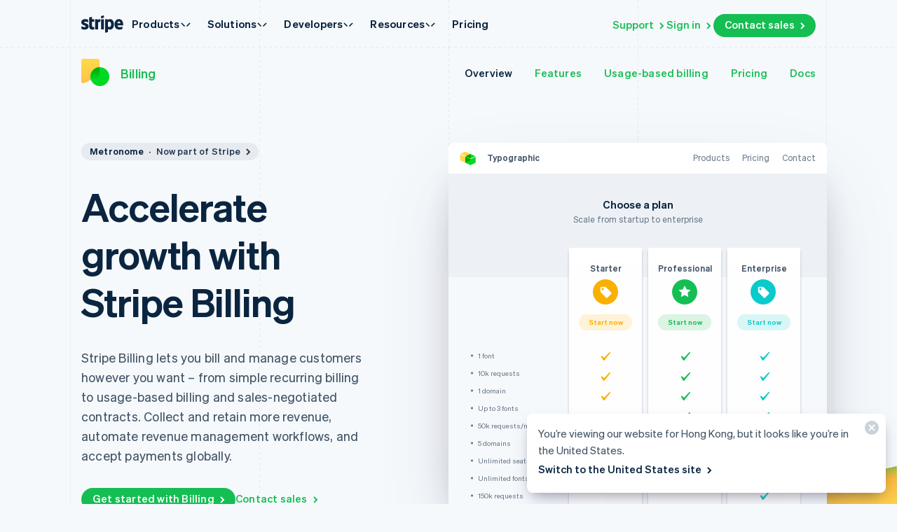

--- FILE ---
content_type: text/html; charset=utf-8
request_url: https://stripe.com/en-hk/billing
body_size: 164909
content:
<!DOCTYPE html>
<html
  class="MktRoot"
  lang="en-HK"
  data-js-controller="Page"
  data-page-id="Billing"
  data-page-title="Stripe Billing | Recurring Payments &amp; Subscription Solutions"
  data-loading
>
  <head>
    <script>window.__capturedErrors = [];
window.onerror = function (message, url, line, column, error) { __capturedErrors.push(error); };
window.onunhandledrejection = function(evt) { __capturedErrors.push(evt.reason); }
</script>
<meta
  name="sentry-config"
  data-js-dsn=""
  data-js-release="5c6592182644714b1f4b131fa96a606345374dab"
  data-js-environment="production"
  data-js-project="mkt"
>

    <meta name="edge-experiment-treatments" content="acquisition_product_hero_level_of_code_badges.control.ursula.fe171147-2a5b-d7db-2767-13b870f66c2d.a,wpp_acq_triple_cta_nav.control.ursula.38e573bd-6c32-7fdf-f0b2-f88d33e67c09.m,wpp_acq_l2_nav_product_dropdown_clarity.control.ursula.0408a142-1715-4862-b1d2-dd942331a83b.m,wpp_acq_support_link_global_nav.treatment.ursula.553287ea-a43e-d4f9-8b35-4c2941a5512e.a,wpp_refreshed_nav_style.control.ursula.d3831ee9-38d0-0224-144c-f76427db12df.a,wpp_country_phone_input.control.ursula.e1f9b79e-1219-35a2-00f7-ff0e0c09687d.a">
<meta name="experiment-treatments" content="acquisition_product_hero_level_of_code_badges.control.ursula.ba20f7fe-c22a-4fb9-86cf-da7ee3742e36.a,wpp_acq_triple_cta_nav.control.ursula.7f938776-dd1c-4dbe-9e48-87431979e73e.m,wpp_acq_l2_nav_product_dropdown_clarity.control.ursula.4f5c849c-351e-4285-90bc-de823d0a53ec.m,wpp_acq_support_link_global_nav.treatment.ursula.bd167384-7fb6-4ead-96ed-deb8d8b4e1dc.a,wpp_refreshed_nav_style.control.ursula.7aa832f7-5170-4f95-bebd-eca6485a2609.a,wpp_country_phone_input.control.ursula.ce046e00-147c-431a-b17a-7c4d4f90db7c.a">
<meta name="experiment-token" content="b057adf6116352dbc5506153f2963972e298b008">
    

    
    

    <meta name="request-country" content="US"/>

    <script type="application/json" id="AnalyticsConfigurationJSON" >{"GTM_ID":"GTM-WK8882T","GTM_FRAME_URL":"https://b.stripecdn.com/stripethirdparty-srv/assets/","patchMismatchedCids":false,"environment":"production"}</script>

    <template id="source-attribution-loader">
  <script defer
    src="https://b.stripecdn.com/mkt-statics-srv/assets/imt-df1a659f32e4d4446e1760ce35777f61.js"
    data-store_url="https://b.stripecdn.com/mkt-statics-srv/assets/store-936f0d847a16164e7f6b15d74659c4a9.html">
  </script>
</template>

    <template data-js-controller="UniversalChatInitializer" data-should-show-universal-chat-cta-large="true">
  <button class="UniversalChatCtaButton" data-universal-chat-cta data-testid="chat-button" aria-label="Chat with Stripe">
  <svg xmlns="http://www.w3.org/2000/svg" fill="none" width="20" height="20"  viewBox="0 0 20 20" class="UniversalChatCtaButton__bubbleLeft">
    <path fill="#fff" stroke="#0A2540" d="M18.14 14.55a9.43 9.43 0 1 0-3.59 3.59l3.91 1.3c.21.07.57.12.83-.13.27-.27.23-.63.15-.83l-1.3-3.93Z"></path>
  </svg>

  <div class="UniversalChatCtaButton__bubbleRightContainer">
    <svg xmlns="http://www.w3.org/2000/svg" fill="none" width="20" height="20"  viewBox="0 0 20 20">
      <path fill="#fff" stroke="#0A2540" d="m1.86 14.55-1.3 3.93c-.08.2-.12.56.15.83.26.25.62.2.83.13l3.9-1.3a9.43 9.43 0 1 0-3.58-3.6Z"></path>
    </svg>
    <svg width="14" height="4" viewBox="0 0 14 4" version="1.1" xmlns="http://www.w3.org/2000/svg" xmlnsxlink="http://www.w3.org/1999/xlink" class="UniversalChatCtaButton__typingIndicator">
      <circle class="UniversalChatCtaButton__typingBubble" cx="2" cy="1.5" r="1.5" fill="#0a2540"></circle>
      <circle class="UniversalChatCtaButton__typingBubble" cx="7" cy="1.5" r="1.5" fill="#0a2540"></circle>
      <circle class="UniversalChatCtaButton__typingBubble" cx="12" cy="1.5" r="1.5" fill="#0a2540"></circle>
    </svg>
  </div>
</button>
  <button
    class="UniversalChatCtaButtonLarge"
    data-universal-chat-cta-large
    data-testid="chat-button"
    aria-label="Chat with Stripe"
    data-js-controller="UniversalChatCtaButtonLarge"
  >
    <div class="UniversalChatCtaButtonLarge__icon">
      <div class="UniversalChatCtaButtonLarge__iconInner">
        <svg xmlns="http://www.w3.org/2000/svg" fill="none" width="20" height="20"  viewBox="0 0 20 20" class="UniversalChatCtaButtonLarge__bubbleLeft">
          <path fill="#000" stroke="#e7ecf1" d="M18.14 14.55a9.43 9.43 0 1 0-3.59 3.59l3.91 1.3c.21.07.57.12.83-.13.27-.27.23-.63.15-.83l-1.3-3.93Z"></path>
        </svg>

        <div class="UniversalChatCtaButtonLarge__bubbleRightContainer">
          <svg xmlns="http://www.w3.org/2000/svg" fill="none" width="20" height="20"  viewBox="0 0 20 20">
            <path fill="#000" stroke="#e7ecf1" d="m1.86 14.55-1.3 3.93c-.08.2-.12.56.15.83.26.25.62.2.83.13l3.9-1.3a9.43 9.43 0 1 0-3.58-3.6Z"></path>
          </svg>
          <svg width="14" height="4" viewBox="0 0 14 4" version="1.1" xmlns="http://www.w3.org/2000/svg" xmlnsxlink="http://www.w3.org/1999/xlink" class="UniversalChatCtaButtonLarge__typingIndicator">
            <circle class="UniversalChatCtaButtonLarge__typingBubble" cx="2" cy="1.5" r="1.5" fill="#e7ecf1"></circle>
            <circle class="UniversalChatCtaButtonLarge__typingBubble" cx="7" cy="1.5" r="1.5" fill="#e7ecf1"></circle>
            <circle class="UniversalChatCtaButtonLarge__typingBubble" cx="12" cy="1.5" r="1.5" fill="#e7ecf1"></circle>
          </svg>
        </div>
      </div>
    </div>

    <div class="UniversalChatCtaButtonLarge__text">
      Chat with Stripe sales
    </div>
  </button>

  <iframe data-universal-chat-iframe title="Chat Widget" src="https://support-conversations.stripe.com/widget?locale=en-US&entrypoint=dot_com&audience=dot_com" style="position: fixed; right: 24px; bottom: 0px; left: auto; z-index: 2147483639; width: 390px; max-height: 708px; overflow: hidden; background-color: rgb(230, 235, 241); border: 0px; border-radius: 8px 8px 0 0; box-shadow: rgba(0, 0, 0, 0.05) 0px 12px 15px, rgba(0, 0, 0, 0.05) 0px 0px 0px 1px, rgba(0, 0, 0, 0.08) 0px 5px 9px; transition: 0.2s ease-in-out; transform: translate(0, 100%); height: calc(-40px + 100svh); opacity: 0;"></iframe>

  <div data-universal-chat-unseen-messages-count-div style="display: none; visibility: hidden; position: fixed; right: 11px; bottom: 33px; z-index: 2147483640; height: 24px; width: 24px; color: #ffffff; background-color: #635bff; border-radius: 50%; align-items: center; justify-content: center; font-size: 0.9rem; font-weight: 500; padding-bottom: 2px;"></div>
</template>

    <meta charset='utf-8' />
    
    <meta name='viewport' content='width=device-width, initial-scale=1, viewport-fit=cover' />

    
      <link rel="icon" type="image/svg+xml" href="https://images.stripeassets.com/fzn2n1nzq965/1hgcBNd12BfT9VLgbId7By/01d91920114b124fb4cf6d448f9f06eb/favicon.svg" />
<link rel="icon" type="image/png" href="https://images.stripeassets.com/fzn2n1nzq965/4vVgZi0ZMoEzOhkcv7EVwK/8cce6fdcf2733b2ec8e99548908847ed/favicon.png?w=96&amp;h=96" sizes="96x96" />
<link rel="shortcut icon" href="https://assets.stripeassets.com/fzn2n1nzq965/nu0iR4KqmkdJ52fgRts09/c3a10df318e7ffb1f516073daadea625/favicon.ico" />
<link rel="apple-touch-icon" sizes="180x180" href="https://images.stripeassets.com/fzn2n1nzq965/4vVgZi0ZMoEzOhkcv7EVwK/8cce6fdcf2733b2ec8e99548908847ed/favicon.png?w=180&amp;h=180" />
    
    
    
    <meta name="description" content="Power your subscriptions with Stripe Billing. Set up recurring and usage-based pricing with APIs or within the Dashboard. Reduce churn with AI-powered tools.">
    

    
      <link rel="canonical" href="https://stripe.com/en-hk/billing">
<link rel="alternate" href="https://stripe.com/billing" hreflang="x-default">
<link rel="alternate" href="https://stripe.com/billing" hreflang="en-US">
<link rel="alternate" href="https://stripe.com/es-us/billing" hreflang="es-US">
<link rel="alternate" href="https://stripe.com/zh-us/billing" hreflang="zh-US">
<link rel="alternate" href="https://stripe.com/ae/billing" hreflang="en-AE">
<link rel="alternate" href="https://stripe.com/at/billing" hreflang="de-AT">
<link rel="alternate" href="https://stripe.com/en-at/billing" hreflang="en-AT">
<link rel="alternate" href="https://stripe.com/au/billing" hreflang="en-AU">
<link rel="alternate" href="https://stripe.com/nl-be/billing" hreflang="nl-BE">
<link rel="alternate" href="https://stripe.com/fr-be/billing" hreflang="fr-BE">
<link rel="alternate" href="https://stripe.com/de-be/billing" hreflang="de-BE">
<link rel="alternate" href="https://stripe.com/en-be/billing" hreflang="en-BE">
<link rel="alternate" href="https://stripe.com/en-bg/billing" hreflang="en-BG">
<link rel="alternate" href="https://stripe.com/br/billing" hreflang="pt-BR">
<link rel="alternate" href="https://stripe.com/en-br/billing" hreflang="en-BR">
<link rel="alternate" href="https://stripe.com/en-ca/billing" hreflang="en-CA">
<link rel="alternate" href="https://stripe.com/fr-ca/billing" hreflang="fr-CA">
<link rel="alternate" href="https://stripe.com/de-ch/billing" hreflang="de-CH">
<link rel="alternate" href="https://stripe.com/fr-ch/billing" hreflang="fr-CH">
<link rel="alternate" href="https://stripe.com/it-ch/billing" hreflang="it-CH">
<link rel="alternate" href="https://stripe.com/en-ch/billing" hreflang="en-CH">
<link rel="alternate" href="https://stripe.com/en-cy/billing" hreflang="en-CY">
<link rel="alternate" href="https://stripe.com/en-cz/billing" hreflang="en-CZ">
<link rel="alternate" href="https://stripe.com/de/billing" hreflang="de-DE">
<link rel="alternate" href="https://stripe.com/en-de/billing" hreflang="en-DE">
<link rel="alternate" href="https://stripe.com/en-dk/billing" hreflang="en-DK">
<link rel="alternate" href="https://stripe.com/en-ee/billing" hreflang="en-EE">
<link rel="alternate" href="https://stripe.com/es/billing" hreflang="es-ES">
<link rel="alternate" href="https://stripe.com/en-es/billing" hreflang="en-ES">
<link rel="alternate" href="https://stripe.com/en-fi/billing" hreflang="en-FI">
<link rel="alternate" href="https://stripe.com/sv-fi/billing" hreflang="sv-FI">
<link rel="alternate" href="https://stripe.com/fr/billing" hreflang="fr-FR">
<link rel="alternate" href="https://stripe.com/en-fr/billing" hreflang="en-FR">
<link rel="alternate" href="https://stripe.com/gb/billing" hreflang="en-GB">
<link rel="alternate" href="https://stripe.com/en-gi/billing" hreflang="en-GI">
<link rel="alternate" href="https://stripe.com/en-gr/billing" hreflang="en-GR">
<link rel="alternate" href="https://stripe.com/en-hk/billing" hreflang="en-HK">
<link rel="alternate" href="https://stripe.com/zh-hk/billing" hreflang="zh-HK">
<link rel="alternate" href="https://stripe.com/en-hr/billing" hreflang="en-HR">
<link rel="alternate" href="https://stripe.com/it-hr/billing" hreflang="it-HR">
<link rel="alternate" href="https://stripe.com/en-hu/billing" hreflang="en-HU">
<link rel="alternate" href="https://stripe.com/ie/billing" hreflang="en-IE">
<link rel="alternate" href="https://stripe.com/in/billing" hreflang="en-IN">
<link rel="alternate" href="https://stripe.com/it/billing" hreflang="it-IT">
<link rel="alternate" href="https://stripe.com/en-it/billing" hreflang="en-IT">
<link rel="alternate" href="https://stripe.com/jp/billing" hreflang="ja-JP">
<link rel="alternate" href="https://stripe.com/en-jp/billing" hreflang="en-JP">
<link rel="alternate" href="https://stripe.com/de-li/billing" hreflang="de-LI">
<link rel="alternate" href="https://stripe.com/en-li/billing" hreflang="en-LI">
<link rel="alternate" href="https://stripe.com/en-lt/billing" hreflang="en-LT">
<link rel="alternate" href="https://stripe.com/fr-lu/billing" hreflang="fr-LU">
<link rel="alternate" href="https://stripe.com/de-lu/billing" hreflang="de-LU">
<link rel="alternate" href="https://stripe.com/en-lu/billing" hreflang="en-LU">
<link rel="alternate" href="https://stripe.com/en-lv/billing" hreflang="en-LV">
<link rel="alternate" href="https://stripe.com/en-my/billing" hreflang="en-MY">
<link rel="alternate" href="https://stripe.com/zh-my/billing" hreflang="zh-MY">
<link rel="alternate" href="https://stripe.com/en-mt/billing" hreflang="en-MT">
<link rel="alternate" href="https://stripe.com/mx/billing" hreflang="es-MX">
<link rel="alternate" href="https://stripe.com/en-mx/billing" hreflang="en-MX">
<link rel="alternate" href="https://stripe.com/nl/billing" hreflang="nl-NL">
<link rel="alternate" href="https://stripe.com/en-nl/billing" hreflang="en-NL">
<link rel="alternate" href="https://stripe.com/en-no/billing" hreflang="en-NO">
<link rel="alternate" href="https://stripe.com/nz/billing" hreflang="en-NZ">
<link rel="alternate" href="https://stripe.com/en-pl/billing" hreflang="en-PL">
<link rel="alternate" href="https://stripe.com/pt-pt/billing" hreflang="pt-PT">
<link rel="alternate" href="https://stripe.com/en-pt/billing" hreflang="en-PT">
<link rel="alternate" href="https://stripe.com/en-ro/billing" hreflang="en-RO">
<link rel="alternate" href="https://stripe.com/se/billing" hreflang="sv-SE">
<link rel="alternate" href="https://stripe.com/en-se/billing" hreflang="en-SE">
<link rel="alternate" href="https://stripe.com/en-sg/billing" hreflang="en-SG">
<link rel="alternate" href="https://stripe.com/zh-sg/billing" hreflang="zh-SG">
<link rel="alternate" href="https://stripe.com/en-si/billing" hreflang="en-SI">
<link rel="alternate" href="https://stripe.com/it-si/billing" hreflang="it-SI">
<link rel="alternate" href="https://stripe.com/en-sk/billing" hreflang="en-SK">
<link rel="alternate" href="https://stripe.com/th/billing" hreflang="th-TH">
<link rel="alternate" href="https://stripe.com/en-th/billing" hreflang="en-TH">
<link rel="alternate" href="https://stripe.com/br/billing" hreflang="pt">
<link rel="alternate" href="https://stripe.com/nl/billing" hreflang="nl">
<link rel="alternate" href="https://stripe.com/billing" hreflang="en">
<link rel="alternate" href="https://stripe.com/fr/billing" hreflang="fr">
<link rel="alternate" href="https://stripe.com/de/billing" hreflang="de">
<link rel="alternate" href="https://stripe.com/it/billing" hreflang="it">
<link rel="alternate" href="https://stripe.com/jp/billing" hreflang="ja">
<link rel="alternate" href="https://stripe.com/zh-sg/billing" hreflang="zh">
<link rel="alternate" href="https://stripe.com/es/billing" hreflang="es">
<link rel="alternate" href="https://stripe.com/se/billing" hreflang="sv">
<link rel="alternate" href="https://stripe.com/th/billing" hreflang="th">

    

    <title>Stripe Billing | Recurring Payments &amp; Subscription Solutions</title>

    
    <meta name="format-detection" content="telephone=no">
    
    

    
      
      

      
      
      

      <meta name="facebook-domain-verification" content="zvsnguqc5l0xz3at5o9beubpl46dv8" />
      <meta property="og:title" content="Stripe Billing | Recurring Payments &amp; Subscription Solutions">
      <meta property="og:description" content="Power your subscriptions with Stripe Billing. Set up recurring and usage-based pricing with APIs or within the Dashboard. Reduce churn with AI-powered tools.">
      <meta property="og:image" name="og:image" content="https://images.stripeassets.com/fzn2n1nzq965/5Oi4xck9NtfLf7wvZ9OAY7/c6853a7875e4c223317082bffce86abb/Billing-social-card.png?q=80">

      <meta name="og:url" content="https://stripe.com/en-hk/billing">


      
      <meta name="twitter:site" content="@stripe">
      <meta name="twitter:image" content="https://images.stripeassets.com/fzn2n1nzq965/5Oi4xck9NtfLf7wvZ9OAY7/c6853a7875e4c223317082bffce86abb/Billing-social-card.png?q=80">
      <meta name="twitter:card" content="summary_large_image">
      <meta name="twitter:title" content="Stripe Billing | Recurring Payments &amp; Subscription Solutions">
      <meta name="twitter:description" content="Power your subscriptions with Stripe Billing. Set up recurring and usage-based pricing with APIs or within the Dashboard. Reduce churn with AI-powered tools.">
    

    
    
    

    
      <meta name="stripe:notification-path"
  data-js-controller="NotificationCenterLoader"
  data-js-notification-path="/en-hk/notifications"
>
    

    

    <meta data-js-controller="ScrollDepthTracker"></meta>
    
    
      <meta data-js-controller="MonitorWebVitals"></meta>
    

    
    <link rel="preconnect" href="https://q.stripe.com" crossorigin>
<link rel="dns-prefetch" href="https://q.stripe.com">
    <link rel="preconnect" href="https://images.stripeassets.com" crossorigin>
<link rel="dns-prefetch" href="https://images.stripeassets.com">
    <link rel="preconnect" href="https://assets.stripeassets.com" crossorigin>
<link rel="dns-prefetch" href="https://assets.stripeassets.com">
    
      
    
    
      
    
    <script>new MutationObserver(e=>{for(const d of e)if(d.addedNodes)for(const e of d.addedNodes)e instanceof HTMLLinkElement&&void 0!==e.dataset.jsLazyStyle&&e.addEventListener("load",function(){this.media="all"})}).observe(document.head,{childList:!0}),document.addEventListener("DOMContentLoaded",()=>{for(const e of document.querySelectorAll("link[data-js-lazy-style]"))"all"!==e.media&&(e.media="all")});
</script>
    <link rel="preconnect" href="https://b.stripecdn.com" crossorigin>
<link rel="dns-prefetch" href="https://b.stripecdn.com">
<style>.SiteHeader{--siteMenuTransition:250ms;--siteMenuArrowSpacing:13px;--siteMenuArrowOffset:0;--userLogoColor:var(--navColor);--tabletOverlayDisplay:none;position:relative;z-index:100;background-color:var(--backgroundColor)}@media (max-width:599px){.SiteHeader{--tabletOverlayDisplay:none}}@media (max-width:899px){.SiteHeader{--desktopNavDisplay:none}}@media (min-width:900px){.SiteHeader{--mobileNavDisplay:none;--tabletOverlayDisplay:none}}@media (prefers-reduced-motion:reduce){.SiteHeader{--siteMenuTransition:1ms}}.SiteHeader--noTransitions{--siteMenuTransition:0ms}.SiteHeader.variant--Overlay{position:absolute;top:0;left:0;width:100%;background:none}@media (min-width:900px){.SiteHeader.variant--Fixed{position:fixed;top:0;left:0;width:100%}}.SiteHeader--hasGuides:after{position:absolute;bottom:0;left:0;width:100%;height:1px;margin:0;border:none;background:linear-gradient(90deg,var(--guideDashedColor),var(--guideDashedColor) 50%,transparent 0,transparent);background-size:8px 1px;content:""}.SiteHeader--excludesNav{pointer-events:none}.SiteHeader--excludesNav .SiteHeader__logo{pointer-events:auto}.SiteHeader.theme--Transparent:after{display:none}.SiteHeader__guidesContainer{position:absolute;top:0;left:0;width:100%;height:100%;overflow:hidden}.SiteHeader.theme--Transparent .SiteHeader__guidesContainer{display:none}.SiteHeader__container{position:relative;max-width:calc(var(--columnPaddingNormal)*2 + var(--layoutWidth));margin:0 auto;padding:0 var(--columnPaddingNormal);overflow:hidden}.SiteHeader__navContainer{display:flex;justify-content:space-between;align-items:center;min-height:68px;padding:32px var(--columnPaddingNormal) 12px}.HubPage .SiteHeader__navContainer{padding-left:0;padding-right:0}@media (min-width:900px){.HubPage .SiteHeader__navContainer,.SiteHeader__navContainer{padding:12px var(--columnPaddingNormal)}}@media (pointer:fine){.SiteHeader__logo{transition:var(--hoverTransition);transition-property:color,opacity}@media (-webkit-min-device-pixel-ratio:2){.SiteHeader__logo{will-change:opacity,color}}.SiteHeader__logo:hover{color:var(--navHoverColor);opacity:var(--navHoverOpacity)}}.SiteHeader__logoLink{display:block;outline:none;padding:4px;margin:-4px}.keyboard-navigation .SiteHeader__logoLink:focus{box-shadow:var(--focusBoxShadow);border-radius:2px}.SiteHeader__ctaNav{display:var(--desktopNavDisplay,initial);white-space:nowrap;overflow:hidden;justify-content:flex-end}html[lang^=de] .SiteHeader__ctaNav,html[lang^=es]:has(.SiteHeader--hasSupportLink) .SiteHeader__ctaNav,html[lang^=fr]:has(.SiteHeader--hasSupportLink) .SiteHeader__ctaNav,html[lang^=ja]:has(.SiteHeader--hasSupportLink) .SiteHeader__ctaNav,html[lang^=nl]:has(.SiteHeader--hasSupportLink) .SiteHeader__ctaNav,html[lang^=th]:has(.SiteHeader--hasSupportLink) .SiteHeader__ctaNav{--ctaFont:var(--fontWeightSemibold) 14px/1.6 var(--fontFamily)}@media (min-width:900px) and (max-width:990px){.MktRoot[lang^=en][data-loading] .SiteHeader__ctaNav{opacity:0}}@media (min-width:900px) and (max-width:1069px){.MktRoot:not([lang^=en])[data-loading] .SiteHeader__ctaNav{opacity:0}}.SiteHeader__menuNav{display:var(--mobileNavDisplay,initial)}.SiteHeader__tabletOverlay{position:fixed;top:0;left:0;width:100%;height:100%;background-color:rgba(10,37,64,.05);opacity:0;transition:opacity ease-out var(--siteMenuTransition);display:var(--tabletOverlayDisplay);z-index:0}@media (min-width:600px) and (max-width:899px){.SiteHeader--mobileMenuVisible .SiteHeader__tabletOverlay{--tabletOverlayDisplay:block;opacity:1}}.SiteHeader__mobileMenuMask{position:absolute;top:0;left:0;width:100%;display:var(--mobileNavDisplay,flex);justify-content:flex-end;transform:translateY(-100%);transition:ease-out var(--siteMenuTransition);overflow:hidden;z-index:1;pointer-events:none}.SiteHeader--mobileMenuVisible .SiteHeader__mobileMenuMask{transform:translateY(0)}.SiteHeader__mobileMenu{opacity:0;transform:translateY(100%);transform-origin:50% 0;transition:visibility step-end var(--siteMenuTransition),transform ease-out var(--siteMenuTransition),opacity ease-out var(--siteMenuTransition);pointer-events:none;visibility:hidden}.SiteHeader--mobileMenuVisible .SiteHeader__mobileMenu{transform:translateY(0);opacity:1;pointer-events:auto;visibility:visible;transition:visibility step-start var(--siteMenuTransition),transform ease-out var(--siteMenuTransition),opacity ease-out var(--siteMenuTransition)}@media (min-width:900px){.SiteHeader__mobileMenu{display:none}}.SiteHeader__menuContainer{display:var(--desktopNavDisplay,block);position:absolute;top:calc(100% - 1px - var(--siteMenuArrowSpacing));left:0;width:100%;height:1000px;z-index:1;pointer-events:none;perspective:2000px;overflow:hidden;opacity:0;transition-property:opacity;transition:var(--siteMenuTransition)}.SiteHeader--dropdownVisible .SiteHeader__menuContainer{opacity:1}.SiteHeader__menuShadowContainer{position:absolute;inset:0}.SiteHeader__menu{position:absolute;top:0;left:0}.SiteHeader--hasContactSales .SiteHeader__navContainer{-moz-column-gap:20px;column-gap:20px}html[lang^=de] .SiteHeader--hasContactSales .SiteHeader__navContainer,html[lang^=es] .SiteHeader--hasContactSales .SiteHeader__navContainer,html[lang^=fr] .SiteHeader--hasContactSales .SiteHeader__navContainer,html[lang^=id] .SiteHeader--hasContactSales .SiteHeader__navContainer,html[lang^=nl] .SiteHeader--hasContactSales .SiteHeader__navContainer{-moz-column-gap:16px;column-gap:16px}.SiteHeader--hasContactSales .SiteHeader__ctaNav{display:var(--desktopNavDisplay,flex);flex-grow:1}.SiteHeader--hasContactSales .SiteHeader__ctaNavContainer{display:flex;margin-top:3px;-moz-column-gap:16px;column-gap:16px}.SiteHeader--hasContactSales .SiteHeader__leftCta.SiteHeader__leftCta--isHidden,.SiteHeader--hasContactSales .SiteHeader__secondaryAction--isHidden{position:absolute;visibility:hidden;pointer-events:none}.SiteHeader--hasContactSales .SiteHeader__ctaNav .variant--Link{color:var(--linkColor)}.SiteHeader--hasSupportLink .SiteHeader__ctaNav{margin-left:16px}:lang(de) .SiteHeader--hasSupportLink .SiteHeader__ctaNav,:lang(es) .SiteHeader--hasSupportLink .SiteHeader__ctaNav,:lang(fr) .SiteHeader--hasSupportLink .SiteHeader__ctaNav,:lang(ja) .SiteHeader--hasSupportLink .SiteHeader__ctaNav,:lang(nl) .SiteHeader--hasSupportLink .SiteHeader__ctaNav,:lang(th) .SiteHeader--hasSupportLink .SiteHeader__ctaNav{margin-left:4px}.SiteHeader--hasSupportLink .SiteHeader__ctaNavContainer{-moz-column-gap:18px;column-gap:18px;margin-top:4px}:lang(de) .SiteHeader--hasSupportLink .SiteHeader__ctaNavContainer,:lang(es) .SiteHeader--hasSupportLink .SiteHeader__ctaNavContainer,:lang(fr) .SiteHeader--hasSupportLink .SiteHeader__ctaNavContainer,:lang(nl) .SiteHeader--hasSupportLink .SiteHeader__ctaNavContainer{-moz-column-gap:10px;column-gap:10px}.SiteHeader--tripleCTA .SiteHeader__navContainer{gap:15px}.SiteHeader--tripleCTA .SiteHeader__ctaNavContainer{--column-gap-inner:25px;-moz-column-gap:var(--column-gap-inner);column-gap:var(--column-gap-inner)}.SiteHeader__contactSalesButtonWithSearch{--column-gap:8px;display:flex;gap:var(--column-gap)}@media (min-width:900px){.MktRoot .SiteHeader--isSticky{--easeOutSine:cubic-bezier(0.61,1,0.88,1)}.MktRoot .SiteHeader--isSticky .SiteHeader__stickyShadow{position:absolute;top:0;width:100%;height:100%;transform:translateY(-100%);transition:opacity .25s var(--easeOutSine);box-shadow:0 0 60px rgba(50,50,93,.18);pointer-events:none;opacity:0}.MktRoot .SiteHeader--isSticky.SiteHeader--opaque{--accentColor:#96f;--navColor:#0a2540;--navHoverColor:#0a2540;--linkColor:#0a2540;--linkHoverColor:#0a2540;--linkHoverOpacity:0.6;--buttonColor:#635bff;--menuBgColor:#eff3f9}.MktRoot .SiteHeader--isSticky.SiteHeader--opaque .SiteHeader__stickyContainer{background:#fff}.MktRoot .SiteHeader--isSticky.SiteHeader--opaque .SiteMenu__card.Card{box-shadow:0 20px 60px rgba(50,50,93,.18)}.MktRoot .SiteHeader--isSticky.SiteHeader--opaque .SiteSubMenu{--siteSubMenuBackgroundColor:var(--menuBgColor)}.MktRoot .SiteHeader--isSticky.SiteHeader--opaque .SiteHeader__ctaNav .variant--Button{color:var(--textColor);background-color:var(--buttonColor)}.MktRoot .SiteHeader--isSticky.SiteHeader--opaque .SiteHeader__ctaNav .variant--Button:hover{background-color:var(--linkColor)}.MktRoot .SiteHeader--isSticky.SiteHeader--opaque .SiteHeader__ctaNav .variant--Link{color:var(--linkColor)}.MktRoot .SiteHeader--isSticky.SiteHeader--opaque .SiteHeader__stickyShadow{transform:translateY(0)}.MktRoot .SiteHeader--isSticky.SiteHeader--opaque .SiteMenu{padding-top:0;height:calc(var(--siteMenuHeight))}.MktRoot .SiteHeader--isSticky.SiteHeader--opaque .SiteMenu__card.Card{--cardBackground:var(--menuBgColor);border-top-left-radius:0;border-top-right-radius:0}.MktRoot .SiteHeader--isSticky.SiteHeader--opaque .SiteHeader__menuContainer{top:100%;overflow:visible}.MktRoot .SiteHeader--isSticky.SiteHeader--opaque .SiteHeader__menuShadowContainer{overflow:hidden}.MktRoot .SiteHeader--isSticky.SiteHeader--opaque .SiteMenu__sectionWrapper{margin:4px}.MktRoot .SiteHeader--isSticky.SiteHeader--opaque .SiteMenuSection__body{border-radius:4px;background:#fff}.MktRoot .SiteHeader--isSticky.SiteHeader--opaque .SiteMenuSection__footer{--siteMenuFooterMargin:0px;border-radius:0;background:var(--menuBgColor)}.MktRoot .SiteHeader--isSticky.SiteHeader--opaque .SiteSubMenu{border-radius:0}.MktRoot .SiteHeader--isSticky.SiteHeader--opaque .SiteHeaderArrow{top:-6px;box-shadow:none;--siteHeaderArrowBackgroundColor:var(--menuBgColor)}.MktRoot .SiteHeader--isSticky.SiteHeader--opaque .SiteSolutionsNav{padding:0;background-color:var(--menuBgColor)}.MktRoot .SiteHeader--isSticky.SiteHeader--opaque .SiteProductsNav{border-top-left-radius:0;border-top-right-radius:0;background-color:var(--menuBgColor)}.MktRoot .SiteHeader--isSticky.SiteHeader--isStuck{position:fixed}.MktRoot .SiteHeader--isSticky.SiteHeader--noStickyTransitions .SiteHeader__navContainer *{transition:none}}</style>
<style>.Guides{position:absolute;height:100%;width:100%;top:0;left:0;padding:0 var(--columnPaddingNormal);pointer-events:none}@media (max-width:1111px){.Guides{max-width:var(--windowWidth)}}.Guides__container{display:grid;grid:1fr/repeat(var(--columnCountMax),1fr);position:relative;max-width:var(--layoutWidth);height:100%;margin:0 auto}.Guides__guide{width:1px;background:linear-gradient(180deg,var(--guideDashedColor),var(--guideDashedColor) 50%,transparent 0,transparent);background-size:1px 8px}.Guides__guide:first-of-type,.Guides__guide:last-of-type{background:var(--guideSolidColor)}.Guides__guide:last-of-type{position:absolute;top:0;right:0;height:100%}@media (max-width:599px){.Guides__guide:nth-of-type(3n){display:none}}@media (max-width:899px){.Guides__guide:nth-of-type(2n){display:none}}</style>
<style>.UserLogo{--userLogoMaxWidth:160px;display:block}@media (max-width:899px){.UserLogo{max-width:var(--userLogoMaxWidth)}}.theme--White .UserLogo.variant--Flat{--userLogoColor:#b2bcc7}.theme--Light .UserLogo.variant--Flat{--userLogoColor:#aab4c1}.theme--Dark .UserLogo.variant--Flat{--userLogoColor:#fff;--userLogoColorAltShadeLighter:color-mix(in srgb,var(--userLogoColor) 92.5%,#000)}.UserLogo.variant--Flat{--userLogoColorAlt:var(--backgroundColor);--userLogoColorAltShadeDarker:color-mix(in srgb,var(--userLogoColor) 85%,#000);--userLogoColorAltShadeLighter:color-mix(in srgb,var(--userLogoColor) 75%,#fff);--userLogoColorAltNoTransparency:var(--backgroundColor)}</style>
<style>.SiteHeaderNavItem+.SiteHeaderNavItem{margin-left:-1px}.SiteHeaderNavItem__link,.SiteHeaderNavItem__link.Link{--linkColor:var(--navColor);--linkHoverColor:var(--navHoverColor);--linkHoverOpacity:var(--navHoverOpacity);display:block;padding:10px 20px;font:var(--fontWeightBold) 15px/1.6 var(--fontFamily);letter-spacing:.2px;color:var(--navColor);cursor:pointer;-webkit-appearance:none;-moz-appearance:none;appearance:none;background-color:transparent;border:none;outline:none}.SiteHeaderNavItem__link.Link[aria-haspopup=true],.SiteHeaderNavItem__link[aria-haspopup=true]{cursor:default;transition:var(--hoverTransition);transition-property:color,opacity}.SiteHeaderNavItem__link.Link[aria-expanded=true],.SiteHeaderNavItem__link[aria-expanded=true]{color:var(--linkHoverColor);opacity:var(--linkHoverOpacity)}.keyboard-navigation .SiteHeaderNavItem__link.Link:focus,.keyboard-navigation .SiteHeaderNavItem__link:focus{box-shadow:var(--focusBoxShadow);border-radius:4px}html[lang^=ja] .SiteHeaderNavItem__link,html[lang^=ja] .SiteHeaderNavItem__link.Link{font-weight:600;font-variation-settings:"wght" 500}html[lang^=de] .SiteHeaderNavItem__link,html[lang^=de] .SiteHeaderNavItem__link.Link,html[lang^=es]:has(.SiteHeader--hasSupportLink) .SiteHeaderNavItem__link,html[lang^=es]:has(.SiteHeader--hasSupportLink) .SiteHeaderNavItem__link.Link,html[lang^=fr]:has(.SiteHeader--hasSupportLink) .SiteHeaderNavItem__link,html[lang^=fr]:has(.SiteHeader--hasSupportLink) .SiteHeaderNavItem__link.Link,html[lang^=ja]:has(.SiteHeader--hasSupportLink) .SiteHeaderNavItem__link,html[lang^=ja]:has(.SiteHeader--hasSupportLink) .SiteHeaderNavItem__link.Link,html[lang^=nl]:has(.SiteHeader--hasSupportLink) .SiteHeaderNavItem__link,html[lang^=nl]:has(.SiteHeader--hasSupportLink) .SiteHeaderNavItem__link.Link,html[lang^=th]:has(.SiteHeader--hasSupportLink) .SiteHeaderNavItem__link,html[lang^=th]:has(.SiteHeader--hasSupportLink) .SiteHeaderNavItem__link.Link{font:var(--fontWeightBold) 14px/1.6 var(--fontFamily)}.SiteHeader--hasContactSales:not(.SiteHeader--hasSupportLink,.SiteHeader--refreshed) .SiteHeaderNavItem__link,.SiteHeader--hasContactSales:not(.SiteHeader--hasSupportLink,.SiteHeader--refreshed) .SiteHeaderNavItem__link.Link{padding:10px 20px}html[lang^=es] .SiteHeader--hasContactSales:not(.SiteHeader--hasSupportLink,.SiteHeader--refreshed) .SiteHeaderNavItem__link,html[lang^=es] .SiteHeader--hasContactSales:not(.SiteHeader--hasSupportLink,.SiteHeader--refreshed) .SiteHeaderNavItem__link.Link,html[lang^=fr] .SiteHeader--hasContactSales:not(.SiteHeader--hasSupportLink,.SiteHeader--refreshed) .SiteHeaderNavItem__link,html[lang^=fr] .SiteHeader--hasContactSales:not(.SiteHeader--hasSupportLink,.SiteHeader--refreshed) .SiteHeaderNavItem__link.Link,html[lang^=id] .SiteHeader--hasContactSales:not(.SiteHeader--hasSupportLink,.SiteHeader--refreshed) .SiteHeaderNavItem__link,html[lang^=id] .SiteHeader--hasContactSales:not(.SiteHeader--hasSupportLink,.SiteHeader--refreshed) .SiteHeaderNavItem__link.Link,html[lang^=nl] .SiteHeader--hasContactSales:not(.SiteHeader--hasSupportLink,.SiteHeader--refreshed) .SiteHeaderNavItem__link,html[lang^=nl] .SiteHeader--hasContactSales:not(.SiteHeader--hasSupportLink,.SiteHeader--refreshed) .SiteHeaderNavItem__link.Link{padding:10px 16px}html[lang^=de] .SiteHeader--hasContactSales:not(.SiteHeader--hasSupportLink,.SiteHeader--refreshed) .SiteHeaderNavItem__link,html[lang^=de] .SiteHeader--hasContactSales:not(.SiteHeader--hasSupportLink,.SiteHeader--refreshed) .SiteHeaderNavItem__link.Link{padding:10px 8px}.SiteHeader--hasSupportLink .SiteHeaderNavItem__link,.SiteHeader--hasSupportLink .SiteHeaderNavItem__link.Link{padding:10px 12px}:lang(de) .SiteHeader--hasSupportLink .SiteHeaderNavItem__link,:lang(de) .SiteHeader--hasSupportLink .SiteHeaderNavItem__link.Link,:lang(es) .SiteHeader--hasSupportLink .SiteHeaderNavItem__link,:lang(es) .SiteHeader--hasSupportLink .SiteHeaderNavItem__link.Link,:lang(fr) .SiteHeader--hasSupportLink .SiteHeaderNavItem__link,:lang(fr) .SiteHeader--hasSupportLink .SiteHeaderNavItem__link.Link,:lang(ja) .SiteHeader--hasSupportLink .SiteHeaderNavItem__link,:lang(ja) .SiteHeader--hasSupportLink .SiteHeaderNavItem__link.Link,:lang(nl) .SiteHeader--hasSupportLink .SiteHeaderNavItem__link,:lang(nl) .SiteHeader--hasSupportLink .SiteHeaderNavItem__link.Link,:lang(th) .SiteHeader--hasSupportLink .SiteHeaderNavItem__link,:lang(th) .SiteHeader--hasSupportLink .SiteHeaderNavItem__link.Link{padding:10px 9px}.SiteHeader--tripleCTA .SiteHeaderNavItem__link,.SiteHeader--tripleCTA .SiteHeaderNavItem__link.Link{padding:10px 14px}.SiteHeader .SiteHeaderNavItem--condensed .SiteHeaderNavItem__link{padding:10px 12px}.SiteHeader .SiteHeaderNavItem--condensed .SiteHeaderNavItem__link:not(.SiteHeaderNavItem__link--hasCaret){padding:10px 16px}.SiteHeaderNavItem__link--hasCaret{display:flex;align-items:center;-moz-column-gap:3px;column-gap:3px}.SiteHeaderNavItem__link--hasCaret span,.SiteHeaderNavItem__link--hasCaret svg{display:inline-flex}.SiteHeaderNavItem__link--hasCaret.SiteHeaderNavItem__link[aria-expanded=true] .SiteHeaderNavItem__linkCaret--left{transform:rotate(-90deg)}.SiteHeaderNavItem__link--hasCaret.SiteHeaderNavItem__link[aria-expanded=true] .SiteHeaderNavItem__linkCaret--right{transform:rotate(90deg)}.SiteHeaderNavItem__link--hasCaret .SiteHeaderNavItem__linkCaretContainer{position:relative;padding:7px 1px 5px}.SiteHeaderNavItem__link--hasCaret .SiteHeaderNavItem__linkCaret{transition:transform .4s cubic-bezier(.4,0,.2,1)}.SiteHeaderNavItem__link--hasCaret .SiteHeaderNavItem__linkCaret--left{translate:2px}.SiteHeaderNavItem__link--hasCaret .SiteHeaderNavItem__linkCaret--right{translate:-2px}</style>
<style>.Link{font-weight:var(--linkWeight,var(--fontWeightSemibold));cursor:pointer;color:var(--linkColor);opacity:var(--linkOpacity,1);transition:var(--hoverTransition);transition-property:color,opacity;outline:none}@media (pointer:fine){.Link:hover{color:var(--linkHoverColor,var(--linkColor));opacity:var(--linkHoverOpacity,1)}}@media (pointer:coarse){.Link:active{color:var(--linkHoverColor,var(--linkColor));opacity:var(--linkHoverOpacity,1)}}.keyboard-navigation .Link:focus{box-shadow:var(--focusBoxShadow);border-radius:2px}.Link__icon{position:relative;top:2px;margin:0 8px 0 0}</style>
<style>.SiteHeaderNav__list{display:var(--desktopNavDisplay,flex);align-items:center;margin:0;padding:0;list-style:none}.SiteHeaderNav__list:has(.SiteHeaderNavItem--condensed){padding-left:8px}</style>
<style>.CtaButton{display:inline-block;padding:3px 0 6px;border-radius:16.5px;font:var(--ctaFont);color:var(--buttonColor);transition:var(--hoverTransition);outline:none}.keyboard-navigation .CtaButton:focus{box-shadow:var(--focusBoxShadow)}html[lang^=ja] .CtaButton{font-weight:600;font-variation-settings:"wght" 425}.CtaButton.variant--Link{font-weight:var(--linkWeight,var(--fontWeightSemibold));transition-property:color,opacity}.CtaButton.variant--Link.CtaButton--jumpArrowLink{display:inline-flex;align-items:center;gap:8px;padding:1px 0 4px}@media (pointer:fine){.CtaButton.variant--Link:hover{color:var(--linkHoverColor,var(--linkColor));opacity:var(--linkHoverOpacity,1)}}@media (pointer:coarse){.CtaButton.variant--Link:active{color:var(--linkHoverColor,var(--linkColor));opacity:var(--linkHoverOpacity,1)}}@supports (hanging-punctuation:first) and (font:-apple-system-body) and (-webkit-appearance:none){.CtaButton.variant--Link{text-wrap:wrap}}.CtaButton.variant--Button{padding-left:16px;padding-right:16px;background-color:var(--buttonColor);color:var(--knockoutColor);white-space:nowrap;transition-property:background-color,opacity}.CtaButton.variant--Button.CtaButton--arrow{padding-right:12px}@media (pointer:fine){.CtaButton.variant--Button:hover{background-color:var(--buttonHoverColor,var(--buttonColor));opacity:var(--buttonHoverOpacity,1)}}@media (pointer:coarse){.CtaButton.variant--Button:active{background-color:var(--buttonHoverColor,var(--buttonColor));opacity:var(--buttonHoverOpacity,1)}}.CtaButton.variant--Google{padding-left:16px;padding-right:16px;background-color:#fff;color:var(--buttonColor);border:1px solid #e7ecf1;white-space:nowrap;transition-property:background-color}@media (pointer:fine){.CtaButton.variant--Google:hover{background-color:#f6f9fc}}@media (pointer:coarse){.CtaButton.variant--Google:active{background-color:#f6f9fc}}.CtaButton.variant--Google .HoverArrow{display:none}.CtaButton.variant--Google .GoogleIcon{position:relative;top:3px;left:-4px}</style>
<style>.HoverArrow{--arrowSpacing:5px;--arrowHoverTransition:150ms cubic-bezier(0.215,0.61,0.355,1);--arrowHoverOffset:translateX(3px);--arrowTipTransform:none;--arrowLineOpacity:0;position:relative;top:var(--arrowTop,1px);margin-left:var(--arrowSpacing);stroke-width:2px;fill:none;stroke:currentColor}.HoverArrow--sizeSmall{--arrowSpacing:4px;stroke-width:1.5px}.HoverArrow__linePath{opacity:var(--arrowLineOpacity);transition:opacity var(--hoverTransition,var(--arrowHoverTransition))}.HoverArrow__tipPath{transform:var(--arrowTipTransform);transition:transform var(--hoverTransition,var(--arrowHoverTransition))}@media (pointer:fine){a:hover .HoverArrow__linePath,button:hover .HoverArrow__linePath{--arrowLineOpacity:1}a:hover .HoverArrow__tipPath,button:hover .HoverArrow__tipPath{--arrowTipTransform:var(--arrowHoverOffset)}}@media (pointer:coarse){a:active .HoverArrow__linePath,button:active .HoverArrow__linePath{--arrowLineOpacity:1}a:active .HoverArrow__tipPath,button:active .HoverArrow__tipPath{--arrowTipTransform:var(--arrowHoverOffset)}}</style>
<style>.DashboardLoginLink__dualCTAWrapper{display:flex;flex-direction:row;gap:var(--column-gap-inner)}</style>
<style>.SiteHeader:not(.SiteHeader--isStuck) .NavCtaGradient{--buttonColor:#fff;--buttonHoverColor:hsla(0,0%,100%,0.9);--initialGradientColor:linear-gradient(90deg,#e18638,#e17a38)}.SiteHeader:not(.SiteHeader--isStuck) .NavCtaGradient .CtaButton.variant--Button .NavCta__label{background:var(--initialGradientColor);will-change:color;background-clip:text!important;-webkit-background-clip:text!important;-webkit-text-fill-color:transparent!important;transition:background .3s linear}.SiteHeader:not(.SiteHeader--isStuck) .NavCtaGradient .CtaButton.variant--Button .HoverArrow{stroke:#e17a38;will-change:stroke;transition:stroke .3s linear}.SiteHeader--isStuck .NavCtaGradient .CtaButton.variant--Button .NavCta__label{background:none!important}.SiteHeader--isStuck .NavCtaGradient .HoverArrow{stroke:#fff!important}</style>
<style>.MenuButton{--buttonHeight:32px;display:inline-flex;align-items:center;height:var(--buttonHeight);padding:0 calc(var(--buttonHeight)/2);border-radius:calc(var(--buttonHeight)/2);background-color:var(--buttonColor);color:var(--knockoutColor);transition:var(--hoverTransition);transition-property:background-color,opacity}@media (pointer:fine){.MenuButton:hover{background-color:var(--buttonHoverColor,var(--buttonColor));opacity:var(--buttonHoverOpacity,1)}}@media (pointer:coarse){.MenuButton:active{background-color:var(--buttonHoverColor,var(--buttonColor));opacity:var(--buttonHoverOpacity,1)}}</style>
<style>.MobileMenu{--siteMobileMenuHeaderHeight:60px;--siteMobileMenuFooterHeight:64px;--siteMobileMenuPadding:4px;--siteMobileMenuNavListTransform:translateY(0px);--siteMobileMenuSectionTransform:translateY(0px);--transitionDuration:400ms;--transitionEasing:cubic-bezier(0,-0.01,0.19,0.99);--siteMobileMenuTransition:var(--transitionDuration) var(--transitionEasing);--siteMobileMenuTransitionIn:visibility var(--transitionDuration) step-end,transform var(--siteMobileMenuTransition),opacity var(--siteMobileMenuTransition);--siteMobileMenuTransitionOut:visibility var(--transitionDuration) step-start,transform var(--siteMobileMenuTransition),opacity var(--siteMobileMenuTransition);position:fixed;inset:0;transform:translateY(0);background:#f6f9fb;overflow-x:hidden;overflow-y:var(--siteMobileMenuOverflowY);display:grid;grid:var(--siteMobileMenuHeaderHeight) auto var(--siteMobileMenuFooterHeight)/auto;padding:var(--siteMobileMenuPadding);z-index:2}@media (min-width:900px){.MobileMenu{display:none}}@media (prefers-reduced-motion:reduced){.MobileMenu{--transitionDuration:1ms}}.MobileMenu__header{position:sticky;top:0;padding:16px;height:var(--siteMobileMenuHeaderHeight);display:flex;justify-content:space-between;align-items:center;background-color:#fff;border-radius:4px 4px 0 0;z-index:1}.MobileMenu__header:before{content:"";position:absolute;inset:calc(var(--siteMobileMenuPadding)*-1) calc(var(--siteMobileMenuPadding)*-1) 0 calc(var(--siteMobileMenuPadding)*-1);border:solid #f6f9fb;border-width:var(--siteMobileMenuPadding);border-bottom:0 solid #f6f9fb;pointer-events:none}.MobileMenu__header:after{content:"";position:absolute;right:0;bottom:0;left:0;height:1px;background:linear-gradient(90deg,var(--guideDashedColor),var(--guideDashedColor) 50%,transparent 0,transparent);background-size:8px 1px}.MobileMenu__logo{--userLogoColor:var(--accentColor);opacity:1;visibility:visible;transform:translateX(0);transition:var(--siteMobileMenuTransitionOut);-webkit-tap-highlight-color:transparent}.MobileMenu--isMenuSectionActive .MobileMenu__logo{transform:translateX(-100%)}.MobileMenu--isMenuSectionActive .MobileMenu__logo,.MobileMenu__backButton{opacity:0;visibility:hidden;transition:var(--siteMobileMenuTransitionIn);pointer-events:none}.MobileMenu__backButton{position:absolute;left:12px;display:inline-flex;justify-content:center;align-items:center;-moz-column-gap:4px;column-gap:4px;padding:0;color:var(--accentColor);font:var(--fontWeightSemibold) 16px/1.5 var(--fontFamily);border:none;outline:none;background:none;-webkit-appearance:none;-moz-appearance:none;appearance:none;transform:translateX(100%);cursor:pointer;-webkit-tap-highlight-color:transparent}.MobileMenu--isMenuSectionActive .MobileMenu__backButton{opacity:1;transform:translateX(0);pointer-events:auto;visibility:visible;transition:var(--siteMobileMenuTransitionOut)}.keyboard-navigation .MobileMenu__backButton:focus{box-shadow:var(--focusBoxShadow)}.MobileMenu__backButtonText{padding:0 4px 2px 0}.MobileMenu__closeButton{padding:0;border:none;outline:none;background:none;-webkit-appearance:none;-moz-appearance:none;appearance:none;cursor:pointer;-webkit-tap-highlight-color:transparent}.keyboard-navigation .MobileMenu__closeButton:focus{box-shadow:var(--focusBoxShadow)}.MobileMenu__closeButton--treatment{--buttonHeight:32px;display:inline-flex;align-items:center;height:var(--buttonHeight);padding:0 calc(var(--buttonHeight)/2);border-radius:calc(var(--buttonHeight)/2);background-color:var(--buttonColor);color:var(--knockoutColor);transition:var(--hoverTransition);transition-property:background-color,opacity;-webkit-appearance:none;-moz-appearance:none;appearance:none;border:none;cursor:pointer}@media (pointer:fine){.MobileMenu__closeButton--treatment:hover{background-color:var(--buttonHoverColor,var(--buttonColor));opacity:var(--buttonHoverOpacity,1)}}@media (pointer:coarse){.MobileMenu__closeButton--treatment:active{background-color:var(--buttonHoverColor,var(--buttonColor));opacity:var(--buttonHoverOpacity,1)}}.MobileMenu__body{width:calc(100vw - 8px);display:flex}.MobileMenu__nav{width:100%;flex-shrink:0;background-color:#fff;visibility:visible;opacity:1;transform:translateX(0);transition:visibility var(--transitionDuration) step-start,transform var(--siteMobileMenuTransition),opacity var(--transitionDuration) cubic-bezier(0,.81,.36,.87)}.MobileMenu--isMenuSectionActive .MobileMenu__nav{opacity:0;transform:translateX(-25%);max-height:0;visibility:hidden;transition:visibility var(--transitionDuration) step-end,transform var(--siteMobileMenuTransition),opacity var(--transitionDuration) cubic-bezier(.705,.07,1,.17)}.MobileMenu__navList{list-style:none;margin:20px 16px;padding:0;transform:var(--siteMobileMenuNavListTransform)}.MobileMenu__sections{position:relative;width:100%;flex-shrink:0;background:#f6f9fb;transform:translateX(0);transition:transform var(--siteMobileMenuTransition)}.MobileMenu--isMenuSectionActive .MobileMenu__sections{transform:translateX(-100%)}.MobileMenu__sections:before{content:"";display:block;width:32px;position:absolute;top:0;left:-32px;height:100%;background:linear-gradient(270deg,rgba(107,124,147,.07),rgba(107,124,147,0));opacity:0;transform:translateX(0);transition:opacity var(--transitionDuration) cubic-bezier(.705,.07,1,.17);pointer-events:none}.MobileMenu--isMenuSectionActive .MobileMenu__sections:before{opacity:1;transform:translateX(-100%);transition:opacity var(--transitionDuration) cubic-bezier(0,.81,.36,.87),transform var(--transitionDuration) cubic-bezier(0,.81,.36,.87) var(--transitionDuration)}.MobileMenu__footer{height:var(--siteMobileMenuFooterHeight);display:flex;justify-content:center;align-items:center;padding:4px;gap:16px;position:sticky;bottom:0;background:radial-gradient(66.35% 66.35% at 50% 50%,hsla(0,0%,100%,.9) 0,hsla(0,0%,100%,0) 100%),hsla(0,0%,100%,.8);-webkit-backdrop-filter:blur(3.5px);backdrop-filter:blur(3.5px);z-index:2;border-radius:0 0 4px 4px}.MobileMenu__footer:after{content:"";position:absolute;inset:0 calc(var(--siteMobileMenuPadding)*-1) calc(var(--siteMobileMenuPadding)*-1) calc(var(--siteMobileMenuPadding)*-1);border:solid #f6f9fb;border-width:var(--siteMobileMenuPadding);border-top:0 solid #f6f9fb;pointer-events:none}.MobileMenu__footer--treatment{justify-content:space-between;align-items:flex-end;padding:12px}.SiteHeader--isIos .MobileMenu__footer--treatment{padding-bottom:calc(12px + var(--iosPadding, 5px))}</style>
<style>.SiteMobileMenuNavItem{--linkColor:#3f4b66;position:relative}.SiteMobileMenuNavItem:not(.SiteMobileMenuNavItem--hasDescription):before{content:"";position:absolute;right:0;bottom:0;left:0;height:1px;background:linear-gradient(90deg,var(--guideDashedColor),var(--guideDashedColor) 50%,transparent 0,transparent);background-size:8px 1px}.SiteMobileMenuNavItem--hasDescription{--linkHoverOpacity:0.8}.SiteMobileMenuNavItem__link{--linkWeight:var(--fontWeightBold);display:flex;justify-content:space-between;align-items:center;-moz-column-gap:20px;column-gap:20px;width:100%;padding:20px 0;border:none;outline:none;-webkit-appearance:none;-moz-appearance:none;appearance:none;background-color:transparent;text-align:left;font:var(--fontWeightBold) 18px/1.27 var(--fontFamily);letter-spacing:.2px;color:#3f4b66;cursor:pointer;-webkit-tap-highlight-color:transparent}.keyboard-navigation .SiteMobileMenuNavItem__link:focus{box-shadow:var(--focusBoxShadow)}@media (pointer:fine){.SiteMobileMenuNavItem__link:hover{opacity:var(--linkHoverOpacity,1)}}@media (pointer:coarse){.SiteMobileMenuNavItem__link:active{opacity:var(--linkHoverOpacity,1)}}.SiteMobileMenuNavItem__label:not(:only-child){color:#0a2540;font:var(--fontWeightBold) 16px/1.3 var(--fontFamily)}.SiteMobileMenuNavItem__description{margin-top:4px;font:var(--fontWeightNormal) 16px/1.25 var(--fontFamily)}.SiteMobileMenuNavItem__chevron{flex-shrink:0}</style>
<style>.SiteMobileProductsNav{background-color:#fff;min-height:100%;padding:24px 16px}.SiteMobileProductsNav__moreGroup{margin-top:24px}.SiteMobileProductsNav__moreGroupTitle{color:#0a2540;font:var(--fontWeightSemibold) 13px/1.84 var(--fontFamily);text-transform:uppercase}.SiteMobileProductsNav__moreGroupMenuList{margin:8px 0 0;padding:0;list-style:none;display:grid;row-gap:8px}</style>
<style>.VariantSiteMobileProductsNavGlobalPayments__subMenuList{margin:0 0 8px;padding:0;list-style:none;display:grid;row-gap:8px;min-width:248px;max-width:400px}html[lang^=en] .VariantSiteMobileProductsNavGlobalPayments__subMenuList{margin-left:48px;width:70%}</style>
<style>.SiteProductsNavIcon{width:32px;height:32px;background:#f6f9fb;border-radius:4px;display:inline-flex;justify-content:center;align-items:center}.SiteProductsNavIcon__productIconWrapper{display:inline-flex;width:16px;height:16px}</style>
<style>.SiteNavItem{--SiteNavItemBodyWhiteSpace:nowrap;--SiteNavItemBodyHyphens:none;--SiteNavItemBodyWordBreak:normal;--siteNavExternalIconMarginLeft:4px;--siteNavExternalIconMarginBottom:2px;margin-left:calc(var(--siteNavIconSize) + var(--siteNavIconSpacingRight));font:var(--siteNavItemFont,var(--fontWeightNormal) 14px/1.428571429 var(--fontFamily));letter-spacing:.2px}.SiteNavItem__arrowWrapper{max-width:0;display:inline-flex;align-items:center;justify-content:flex-start;overflow:visible;margin-left:var(--arrowSpacing)}.SiteNavItem__arrowWrapper svg{min-width:10px;min-height:10px;margin-left:0}.SiteNavItem--isTruncated{position:relative}.SiteNavItem--isTruncated .SiteNavItem__bodyLabel{display:block;position:absolute;top:0;left:0;visibility:hidden}.SiteNavItem--isTruncated .SiteNavItem__bodyLabel:after{content:"";display:block;inset:0 -4px 0 -4px;position:absolute;background:#fff;z-index:-1;border-radius:5px;box-shadow:0 5px 15px rgba(0,0,0,.1)}.SiteNavItem--isTruncated .SiteNavItem__bodyLabelTruncated{display:block;visibility:visible}.SiteNavItem--isTruncated:hover{z-index:1}.SiteNavItem--isTruncated:hover .SiteNavItem__bodyLabel{visibility:visible}.SiteNavItem--isTruncated:hover .SiteNavItem__bodyLabelTruncated{visibility:hidden}</style>
<style>.SiteProductsNavSubItem{display:inline-flex;border-radius:4px;overflow:hidden;background-color:#f6f9fc}@media (min-width:900px){.SiteProductsNavSubItem{border:1px solid #fff}}.SiteProductsNavSubItem__link{display:inline-flex;align-items:flex-start;padding:8px;color:#0a2540;outline:none;font:var(--fontWeightSemibold) 14px/1.2 var(--fontFamily)}@media (min-width:900px){.SiteProductsNavSubItem__link{font:var(--fontWeightSemibold) 12px/1.1 var(--fontFamily)}}html[lang^=ja] .SiteProductsNavSubItem__link{--fontWeightSemibold:425}.keyboard-navigation .SiteProductsNavSubItem__link:focus{box-shadow:var(--focusBoxShadow);border-radius:2px}@media (min-width:900px){.SiteProductsNavSubItem__link{overflow:hidden;align-items:center}}.SiteProductsNavSubItem__label{white-space:nowrap}.SiteProductsNavSubItem__seperator{margin-top:1px;width:14px;height:16px;display:inline-flex;justify-content:center;align-items:center;flex-shrink:0;position:relative}@media (min-width:900px){.SiteProductsNavSubItem__seperator{height:auto}}.SiteProductsNavSubItem__seperatorDot{display:flex;opacity:1;transform:translateX(0);transition:var(--hoverTransition);transition-property:opacity,transform}@media (min-width:900px){.SiteProductsNavSubItem__link:hover .SiteProductsNavSubItem__seperatorDot{opacity:0;transform:translateX(5px)}}.SiteProductsNavSubItem__seperatorArrow{position:absolute;inset:0;display:inline-flex;justify-content:center;align-items:center;margin-top:-3px}.SiteProductsNavSubItem__arrow.HoverArrow{opacity:0;width:8px;height:8px;transition:var(--hoverTransition);transition-property:opacity;position:absolute;left:0}@media (min-width:900px){.SiteProductsNavSubItem__link:hover .SiteProductsNavSubItem__arrow.HoverArrow{opacity:1}}.SiteProductsNavSubItem__body{font-weight:var(--fontWeightNormal);opacity:.6;transition:var(--hoverTransition);transition-property:opacity}.SiteProductsNavSubItem__link:hover .SiteProductsNavSubItem__body{opacity:1}@media (min-width:900px){.SiteProductsNavSubItem__body{overflow:hidden;text-overflow:ellipsis;white-space:nowrap}}</style>
<style>.SiteMobileProductsNavGroup{background-color:#fff;padding:24px 16px;border-radius:4px;margin-bottom:4px}.SiteMobileProductsNavGroup:first-child{border-radius:0 0 4px 4px}.SiteMobileProductsNavGroup__title{color:#0a2540;font:var(--fontWeightSemibold) 13px/1.84 var(--fontFamily);text-transform:uppercase}.SiteMobileProductsNavGroup__menuList{--siteNavItemLinkPadding:0;--siteNavItemFont:var(--fontWeightNormal) 16px/1.1 var(--fontFamily);--siteNavIconSize:32px;--siteNavIconSpacingTop:7px;--siteNavIconSpacingRight:16px;--siteNavIconLabelLineHeight:24px;--siteNavItemBodyDisplay:block;margin:12px 0 0;padding:0;list-style:none;display:grid;row-gap:16px}.SiteMobileProductsNavGroup__menuList .SiteNavItem{--SiteNavItemBodyWhiteSpace:normal;--SiteNavItemBodyWordBreak:break-word}[lang^=de] .SiteMobileProductsNavGroup__menuList .SiteNavItem{--SiteNavItemBodyWordBreak:normal;--SiteNavItemBodyHyphens:auto}.SiteMobileProductsNavGroup__menuSubList{margin:0;padding:0;list-style:none;display:grid;row-gap:4px}</style>
<style>.SiteProductsNavCollapsedItem{display:block}.SiteProductsNavCollapsedItem__link{display:block;outline:none}html[lang^=ja] .SiteProductsNavCollapsedItem__link{--fontWeightSemibold:425}.keyboard-navigation .SiteProductsNavCollapsedItem__link:focus{box-shadow:var(--focusBoxShadow);border-radius:2px}.SiteProductsNavCollapsedItem__label{color:#0a2540;font:var(--fontWeightSemibold) 14px/1.61 var(--fontFamily)}@media (min-width:900px){.SiteProductsNavCollapsedItem__label{font:var(--fontWeightNormal) 14px/1.61 var(--fontFamily)}.SiteProductsNavCollapsedItem__link:hover .SiteProductsNavCollapsedItem__label{font-weight:var(--fontWeightSemibold)}}.SiteProductsNavCollapsedItem__arrow.HoverArrow{opacity:0;transition:var(--hoverTransition);transition-property:opacity}@media (min-width:900px){.SiteProductsNavCollapsedItem__link:hover .SiteProductsNavCollapsedItem__arrow.HoverArrow{opacity:1}}.SiteProductsNavCollapsedItem__body{--height:0px;--expanded-height:0px;color:#727f96;font:var(--fontWeightNormal) 14px/1.5 var(--fontFamily)}@media (min-width:900px){.SiteProductsNavCollapsedItem__body{height:var(--height);opacity:0;transition:.36s ease;transition-property:opacity,height}.SiteProductsNavCollapsedItem__link:hover .SiteProductsNavCollapsedItem__body{transition:.3s ease .1s;height:var(--expanded-height);opacity:1}}.SiteProductsNavCollapsedItem__bodyContent{display:inline-block;pointer-events:none}</style>
<style>.SiteMobileNavGroup{background-color:#fff;padding:24px 16px;border-radius:4px;margin-bottom:4px}.SiteMobileNavGroup:first-child{border-radius:0 0 4px 4px}.SiteMobileNavGroup--transparent{background:none}.SiteMobileNavGroup__title{color:#0a2540;font:var(--fontWeightSemibold) 13px/1.84 var(--fontFamily);text-transform:uppercase}.SiteMobileNavGroup__menuList{--siteNavItemLinkPadding:2px 0;--siteNavIconSize:16px;--siteNavIconSpacingTop:2px;--siteNavIconSpacingRight:10px;--siteNavItemFont:var(--fontWeightSemibold) 16px/1.25 var(--fontFamily);margin:0;padding:12px 0;list-style:none;display:grid;row-gap:24px}</style>
<style>.SiteMobileMenuSection{height:100%;max-height:0;overflow:hidden;opacity:0;transform:var(--siteMobileMenuSectionTransform);transition:max-height var(--transitionDuration) step-end,opacity var(--transitionDuration) step-end}.SiteMobileMenuSection--isActive{max-height:100%;opacity:1;transition:max-height var(--transitionDuration) step-start,opacity var(--transitionDuration) step-start}</style>
<style>:where(.BasicIcon){--basicIconColor:#0a2540;display:block}</style>
<style>.VariantSiteMobileDevelopersNav__subsection{margin:18px 0;padding-left:26px}.VariantSiteMobileDevelopersNav__subsection .SiteNavItem__link{padding:var(--siteNavItemLinkPadding,6px) 0}.VariantSiteMobileDevelopersNav__subsection:first-of-type{margin-top:8px}.VariantSiteMobileDevelopersNav__subsection:last-of-type{margin-bottom:0}.VariantSiteMobileDevelopersNav__sublist{margin:0;padding:0;list-style:none;--siteNavItemFont:var(--fontWeightNormal) 16px/1.27375 var(--fontFamily)}.VariantSiteMobileDevelopersNav__subtitle{font:var(--fontWeightSemibold) 13px/1.538461538 var(--fontFamily);letter-spacing:.4px;text-transform:uppercase;margin-bottom:10px;color:#0a2540}</style>
<style>.SiteHeaderArrow{--siteHeaderArrowBackgroundColor:var(--cardBackground);position:absolute;top:8px;left:50%;margin:0 0 0 -6px;width:12px;height:12px;transform:translateY(12px) translateX(var(--siteMenuArrowOffset)) rotate(45deg);border-radius:3px 0 0 0;background-color:var(--siteHeaderArrowBackgroundColor);box-shadow:-3px -3px 5px rgba(82,95,127,.04);transition-property:transform;transition-duration:var(--siteMenuTransition);z-index:2}.SiteHeader--dropdownVisible .SiteHeaderArrow{transform:translateY(0) translateX(var(--siteMenuArrowOffset)) rotate(45deg)}@media (max-width:899px){.SiteHeaderArrow{display:none}}.SiteHeaderArrow.SiteHeaderArrow--themeLight{--siteHeaderArrowBackgroundColor:#f0f3f6}</style>
<style>.SiteMenu{--siteMenuOffset:0;--siteMenuRotateX:0;--siteMenuTranslateX:0;display:inline-block;padding-top:var(--siteMenuArrowSpacing);height:calc(var(--siteMenuHeight) + var(--siteMenuArrowSpacing));transform:translateX(var(--siteMenuTranslateX)) rotateX(var(--siteMenuRotateX));transform-origin:50% -50px;transition:var(--siteMenuTransition);transition-property:transform,width,height;will-change:transform,width,height;z-index:2}.SiteMenu[hidden]{--siteMenuRotateX:-15deg}.SiteMenu__card.Card{position:relative;height:100%;z-index:1;--cardShadow:var(--cardShadowXLarge);--cardShadowMargin:var(--cardShadowXLargeMargin)}.SiteMenu__section{--siteMenuSectionOffset:0;display:inline-block;position:absolute;top:0;left:50%;transform:translateX(-50%) translateX(var(--siteMenuSectionOffset));transition:var(--siteMenuTransition);transition-property:transform,opacity;will-change:transform,opacity}.SiteMenu__section[hidden]{opacity:0;pointer-events:none}.SiteMenu__section[hidden].SiteMenu__section--left{--siteMenuSectionOffset:-150px}.SiteMenu__section[hidden].SiteMenu__section--right{--siteMenuSectionOffset:150px}.SiteMenu__section .SiteNavList__title{color:#0a2540}.SiteNavItem--hasNoIcon.SiteNavItem--hasNoBody .SiteNavItem__link .SiteNavItem__label{transition:none;opacity:1}.SiteNavItem--hasNoIcon.SiteNavItem--hasNoBody .SiteNavItem__link:hover{font-weight:var(--fontWeightSemibold)}</style>
<style>.SiteProductsNav{--siteProductsNavWidth:960px;--siteProductsNavAsideWidth:200px;width:var(--siteProductsNavWidth);max-width:calc(100vw - 48px);padding:4px;display:grid;grid:auto/1fr var(--siteProductsNavAsideWidth);border-radius:var(--cardBorderRadius);background-color:#f6f9fb}@media (min-width:960px){.SiteProductsNav{--siteProductsNavAsideWidth:244px}}html[lang^=en] .SiteProductsNav,html[lang^=zh] .SiteProductsNav{--siteProductsNavAsideWidth:244px}.SiteProductsNav__groupList{display:grid;row-gap:4px}.SiteProductsNav__group{background-color:#fff;padding:24px;border-radius:4px}.SiteProductsNav__groupTitle{color:#0a2540;font:var(--fontWeightSemibold) 13px/1.84 var(--fontFamily);text-transform:uppercase}.SiteProductsNav__groupMenuContainer{--groupMenuMaxWidth:640px;--groupColumnWidth:290px;max-width:var(--groupMenuMaxWidth);margin-top:8px;display:grid;grid:auto/repeat(2,var(--groupColumnWidth));align-items:start;justify-content:space-between;-moz-column-gap:20px;column-gap:20px}html[lang^=en] .SiteProductsNav__groupMenuContainer,html[lang^=zh] .SiteProductsNav__groupMenuContainer{--groupMenuMaxWidth:620px;--groupColumnWidth:258px}.SiteProductsNav__groupMenuList{--siteNavIconSize:32px;--siteNavIconSpacingTop:5px;--siteNavIconSpacingRight:16px;--siteNavIconLabelLineHeight:24px;margin:0;padding:0;list-style:none;display:grid;grid:auto/auto;row-gap:12px}.SiteProductsNav__groupMenuSubList{margin:0;padding-left:var(--sublistInset);list-style:none;display:grid;grid:auto/auto;row-gap:2px}html[lang^=en] .SiteProductsNav__groupMenuSubList,html[lang^=zh] .SiteProductsNav__groupMenuSubList{--sublistInset:42px}.SiteProductsNav__aside{padding:24px 10px 28px 24px}@media (min-width:960px){.SiteProductsNav__aside{padding-left:28px}}.SiteProductsNav__asideTitle{color:#0a2540;font:var(--fontWeightSemibold) 13px/1.84 var(--fontFamily);text-transform:uppercase}.SiteProductsNav__asideMenuList{margin:9px 0 0;padding:0;list-style:none;display:grid;grid:auto/auto;row-gap:8px}</style>
<style>.SiteMenuSection{--siteMenuSpacing:24px;position:relative}@media (min-width:900px){.SiteMenuSection{display:inline-block;--siteMenuSpacing:32px}}@media (max-width:899px){.SiteMenuSection:before{position:absolute;top:0;left:0;width:100%;height:1px;background:linear-gradient(90deg,var(--guideDashedColor),var(--guideDashedColor) 50%,transparent 0,transparent);background-size:8px 1px;content:""}}.SiteMenuSection__body{padding:var(--siteMenuSectionBodyPadding,var(--siteMenuSpacing) var(--siteMenuSpacing) calc(var(--siteMenuSpacing) - 11px))}.SiteMenuSection:only-child .SiteMenuSection__body{padding:var(--siteMenuSectionBodyPadding,var(--siteMenuSpacing) var(--siteMenuSpacing) calc(var(--siteMenuSpacing) - 8px))}.SiteMenuSection+.SiteMenuSection .SiteMenuSection__body{padding-top:var(--siteMenuSectionBodyPadding,calc(var(--siteMenuSpacing) - 12px))}.SiteMenuSection--variantNoPadding .SiteMenuSection__body,.SiteMenuSection--variantNoPadding:only-child .SiteMenuSection__body{padding:0}.SiteMenuSection+.SiteMenuSection:before{position:absolute;top:0;left:0;width:100%;height:1px;background:linear-gradient(90deg,var(--guideDashedColor),var(--guideDashedColor) 50%,transparent 0,transparent);background-size:8px 1px;content:""}.SiteMenuSection__footer{--siteMenuFooterMargin:4px;border-radius:4px;background-color:#eff3f9;margin:var(--siteMenuFooterMargin);padding:calc(var(--siteMenuSpacing) - var(--siteMenuFooterMargin)) calc(var(--siteMenuSpacing) - var(--siteMenuFooterMargin))}</style>
<style>.SiteSolutionsNav{--siteSolutionsNavWidth:604px;width:var(--siteSolutionsNavWidth);padding:4px;border-radius:var(--cardBorderRadius);background-color:#f6f9fb}.SiteSolutionsNav__groupList{display:grid;row-gap:4px}.SiteSolutionsNav__group{background-color:#fff;padding:24px 28px;border-radius:4px}.SiteSolutionsNav__group--grid{display:grid;grid:auto/1fr 1fr;-moz-column-gap:12px;column-gap:12px}.SiteSolutionsNav__groupTitle{color:#0a2540;font:var(--fontWeightSemibold) 13px/1.84 var(--fontFamily);text-transform:uppercase}.SiteSolutionsNav__groupMenuContainer{margin-top:12px;display:grid;grid:auto/repeat(auto-fit,minmax(200px,1fr));-moz-column-gap:12px;column-gap:12px}.SiteSolutionsNav__groupMenuList{--siteNavIconSize:16px;--siteNavIconSpacingTop:2px;--siteNavIconSpacingRight:10px;--siteNavIconLabelLineHeight:20px;margin:0;padding:2px 0;list-style:none;display:grid;row-gap:12px;grid-auto-rows:max-content}.SiteSolutionsNav__externalMenu.SiteNavItem{--siteNavExternalIconMarginLeft:0px}</style>
<style>.SiteDevelopersNav__bodyLayout{display:inline-grid;grid:auto/repeat(2,1fr);gap:var(--siteMenuSpacing) var(--siteMenuSpacing)}.SiteDevelopersNav__header{grid-area:auto/span 2}.SiteDevelopersNav__footerLayout{display:inline-grid;grid:auto/repeat(2,1fr);-moz-column-gap:var(--siteMenuSpacing);column-gap:var(--siteMenuSpacing)}</style>
<style>.SiteNavItem{--SiteNavItemBodyWhiteSpace:nowrap;--SiteNavItemBodyHyphens:none;--SiteNavItemBodyWordBreak:normal;--siteNavExternalIconMarginLeft:4px;--siteNavExternalIconMarginBottom:2px;margin-left:calc(var(--siteNavIconSize) + var(--siteNavIconSpacingRight));font:var(--siteNavItemFont,var(--fontWeightNormal) 14px/1.428571429 var(--fontFamily));letter-spacing:.2px}.SiteNavItem--hasIcon{margin-left:0}.SiteNavItem__link{display:inline-flex;color:#0a2540;outline:none}.keyboard-navigation .SiteNavItem__link:focus{box-shadow:var(--focusBoxShadow);border-radius:2px}.SiteNavList--iconSizeMedium .SiteNavItem__link{align-items:start}.SiteNavList--iconSizeLarge .SiteNavItem__link{align-items:center}@media (min-width:900px){.SiteNavList--iconSizeLarge .SiteNavItem__link{align-items:start}}.SiteNavList--iconSizeXLarge .SiteNavItem__link{align-items:center}@media (max-width:899px){.SiteNavItem__link{padding:var(--siteNavItemLinkPadding,6px)}}.SiteNavItem__iconContainer{--iconLightColor:#88add2;--iconDarkColor:#0a2540;--iconKnockoutColor:#fff;flex:0 0 auto;width:var(--siteNavIconSize);height:var(--siteNavIconSize);margin-top:var(--siteNavIconSpacingTop);margin-right:var(--siteNavIconSpacingRight)}.SiteNavItem__iconContainer svg{width:inherit;height:inherit;vertical-align:top}.SiteNavItem__iconContainer circle,.SiteNavItem__iconContainer path,.SiteNavItem__iconContainer rect{transition:var(--hoverTransition);transition-property:fill,stroke}.SiteNavList--iconSizeNormal .SiteNavItem__iconContainer{margin-top:3px}.SiteNavItem__link:hover .SiteNavItem__iconContainer{--iconLightColor:initial;--iconDarkColor:initial;--iconKnockoutColor:initial}.SiteNavItem__basicIcon.BasicIcon{--basicIconColor:var(--iconLightColor,var(--iconHoverLightColor,#0a2540))}.SiteNavItem__externalIcon{--siteNavIconSize:10px;--iconLightColor:#727f96;flex:0 0 auto;width:var(--siteNavIconSize);height:var(--siteNavIconSize);margin:0 0 var(--siteNavExternalIconMarginBottom) var(--siteNavExternalIconMarginLeft);vertical-align:middle}.SiteNavItem__externalIcon path{transition:var(--hoverTransition);transition-property:fill,stroke}.SiteNavItem__link:hover .SiteNavItem__externalIcon{--iconLightColor:initial}.SiteNavItem__label{color:inherit;line-height:var(--siteNavIconLabelLineHeight,inherit)}.SiteNavItem--hasIcon .SiteNavItem__label{font-weight:var(--fontWeightSemibold)}.SiteNavItem--hasNoIcon.SiteNavItem--hasNoBody .SiteNavItem__label{transition:var(--hoverTransition);transition-property:opacity;opacity:.8}.SiteNavItem--hasNoIcon.SiteNavItem--hasNoBody .SiteNavItem__link:hover .SiteNavItem__label{opacity:1}html[lang^=ja] .SiteNavItem__label{--fontWeightSemibold:425}.SiteNavItem__arrow.HoverArrow{transition:var(--hoverTransition);transition-property:opacity}.SiteNavItem--isArrowHidden .SiteNavItem__arrow.HoverArrow{opacity:0}@media (max-width:899px){.SiteNavItem--isArrowHidden .SiteNavItem__arrow.HoverArrow{display:none}}.SiteNavItem__link:hover .SiteNavItem__arrow.HoverArrow{opacity:1}@media (min-width:900px){.SiteNavItem--hasNoBody.SiteNavItem--isArrowHidden .SiteNavItem__arrow.HoverArrow{display:none}}.SiteNavItem__body{color:inherit;line-height:var(--siteNavIconBodyLineHeight,inherit);opacity:.6;position:relative;transition:var(--hoverTransition);transition-property:opacity;white-space:var(--SiteNavItemBodyWhiteSpace);word-break:var(--SiteNavItemBodyWordBreak);-webkit-hyphens:var(--SiteNavItemBodyHyphens);hyphens:var(--SiteNavItemBodyHyphens)}.SiteNavItem__link:hover .SiteNavItem__body{opacity:1}@media (max-width:899px){.SiteNavItem__body{display:var(--siteNavItemBodyDisplay,none)}}</style>
<style>.SiteNavList{--siteNavIconSpacingTop:0;--siteNavIconSpacingRight:10px;--siteNavListMinWidth:254px}.SiteNavList--iconSizeNormal{--siteNavIconSize:16px;--siteNavListSpacing:8px}.SiteNavList--iconSizeNormal .SiteNavItem--hasIcon+.SiteNavItem{--siteNavListSpacing:12px}.SiteNavList--iconSizeNormal .SiteNavItem--hasBody+.SiteNavItem{--siteNavListSpacing:22px}.SiteNavList--iconSizeMedium{--siteNavIconSize:20px;--siteNavIconSpacingRight:16px;--siteNavListSpacing:12px}.SiteNavList--iconSizeMedium .SiteNavItem--hasIcon+.SiteNavItem{--siteNavListSpacing:12px}.SiteNavList--iconSizeLarge{--siteNavIconSize:28px;--siteNavIconSpacingRight:12px;--siteNavListSpacing:12px}@media (min-width:900px){.SiteNavList--iconSizeLarge{--siteNavIconSpacingTop:6px;--siteNavIconSpacingRight:16px;--siteNavListSpacing:20px}}.SiteNavList--iconSizeXLarge{--siteNavIconSize:32px;--siteNavIconSpacingRight:14px;--siteNavListSpacing:32px}.SiteNavList__title{margin-bottom:var(--siteNavListSpacing);font:var(--fontWeightSemibold) 13px/1.538461538 var(--fontFamily);letter-spacing:.4px;text-transform:uppercase;color:#727f96}@media (max-width:899px){.SiteNavList__title{margin:var(--SiteNavListTitleMargin,0 0 calc(10px + var(--siteNavListSpacing)) 0)}}@media (min-width:900px){.SiteNavList--iconSizeNormal .SiteNavList__title{margin-left:calc(var(--siteNavIconSize) + var(--siteNavIconSpacingRight))}}.SiteNavList__excludeTitleIndent .SiteNavList__title{margin-left:0}.SiteNavList__list{min-width:var(--siteNavListMinWidth);margin:0;padding:0;list-style:none}.SiteNavList__list .SiteNavItem+.SiteNavItem{margin-top:var(--siteNavListSpacing)}.SiteNavList[data-column-count="2"] .SiteNavList__list{--columnCount:2;display:grid;grid:auto/repeat(var(--columnCount),1fr)}.SiteNavList[data-column-count="2"] .SiteNavList__list .SiteNavItem+.SiteNavItem{margin-top:0}@media (max-width:899px){.SiteNavList[data-column-count="2"] .SiteNavList__list{margin:calc(var(--siteNavListSpacing)/-2)}}@media (min-width:600px){.SiteNavList[data-column-count="2"] .SiteNavList__list{--columnCount:3}}@media (min-width:750px){.SiteNavList[data-column-count="2"] .SiteNavList__list{--columnCount:4}}@media (min-width:900px){.SiteNavList[data-column-count="2"] .SiteNavList__list{gap:var(--siteNavListSpacing) var(--siteNavListSpacing)}}</style>
<style>.SiteResourcesNav__bodyLayout{display:inline-grid;grid:auto/repeat(2,1fr);-moz-column-gap:var(--siteMenuSpacing);column-gap:var(--siteMenuSpacing)}.SiteResourcesNav__bodyLayout .SiteNavList{--siteNavListMinWidth:217px}.SiteResourcesNav__footerLayout{display:inline-grid;grid:auto/repeat(2,1fr);-moz-column-gap:var(--siteMenuSpacing);column-gap:var(--siteMenuSpacing)}.SiteResourcesNav__footerLayout .SiteNavList{--siteNavListMinWidth:217px}</style>
<style>.Card{--cardBleedRightResponsive:var(--cardBleedRight);--cardBleedRightSmall:calc(var(--columnWidth)*-0.5);--cardBleedRightNormal:calc(var(--columnWidth)*-1);--cardBleedBottomNormal:16px;--cardBleedBottomSmall:8px;--cardBleedBottomNone:0px;--cardShadow:none;--cardShadowMargin:0;--cardMinHeight:72px;position:relative;min-width:100px;min-height:var(--cardMinHeight);max-width:var(--cardMaxWidth,none);margin-right:var(--cardBleedRightResponsive);margin-bottom:calc(var(--cardBleedBottom, 0)*-1);border-radius:var(--cardBorderRadius);background:var(--cardBackground);box-shadow:var(--cardShadow);overflow:hidden}@media (min-width:600px){.Card{--cardBleedRightResponsive:var(--cardBleedRightTablet,var(--cardBleedRight));max-width:var(--cardMaxWidthTablet,var(--cardMaxWidth))}}@media (min-width:900px){.Card{--cardBleedRightResponsive:var(--cardBleedRightDesktop,var(--cardBleedRightTablet,var(--cardBleedRight)))}}.Card--border{border:1px solid var(--cardBorderColor)}.Card--border.Card--borderSoft{--cardBorderColor:var(--cardBorderColorSoft)}.Card--accented:before{content:"";display:block;position:absolute;top:0;left:0;right:0;height:8px;background:var(--cardAccentColor);z-index:2}@media (max-width:599px){.Card--hasShadowMargin{margin-bottom:var(--cardShadowMargin)}}.Card--shadowXSmall{--cardShadow:var(--cardShadowXSmall);--cardShadowMargin:var(--cardShadowXSmallMargin)}.Card--shadowSmall{--cardShadow:var(--cardShadowSmall);--cardShadowMargin:var(--cardShadowSmallMargin)}.Card--shadowMedium{--cardShadow:var(--cardShadowMedium);--cardShadowMargin:var(--cardShadowMediumMargin)}.Card--shadowLarge{--cardShadow:var(--cardShadowLarge);--cardShadowMargin:var(--cardShadowLargeMargin)}.Card--shadowXLarge{--cardShadow:var(--cardShadowXLarge);--cardShadowMargin:var(--cardShadowXLargeMargin)}</style>
<style>@media (max-width:599px){.BillingProductHeroSection.ProductHeroSection.Section .ProductNav__badge{display:none}}@media (min-width:900px){.BillingProductHeroSection--centered.ProductHeroSection.Section .Section__layout{padding-bottom:calc(var(--sectionPaddingBottom) + 140px)}}@media (min-width:1122px){.BillingProductHeroSection--centered.ProductHeroSection.Section .Section__layout{padding-bottom:calc(var(--sectionPaddingBottom) + 120px)}}@media (min-width:1280px){.BillingProductHeroSection--centered.ProductHeroSection.Section .Section__layout{padding-bottom:calc(var(--sectionPaddingBottom) + 100px)}}@media (min-width:900px){.BillingProductHeroSection__centeredLayout .Copy.variant--Hero{--columnPaddingLarge:128px;justify-items:center;text-align:center}.BillingProductHeroSection__centeredLayout .BillingHeroHeader__caption{text-align:center;margin-left:calc(var(--columnPaddingNormal)*-1)}}.BillingProductHeroSection__desktopLayout{display:none}@media (min-width:900px){.BillingProductHeroSection__desktopLayout{display:block}}.BillingProductHeroSection__mobileLayout{display:block}@media (min-width:900px){.BillingProductHeroSection__mobileLayout{display:none}}</style>
<style>.HeroCaption{--paddingLeft:var(--columnPaddingNormal);--paddingRight:var(--columnPaddingLarge);padding:0 var(--paddingRight) 0 var(--paddingLeft)}.HeroCaption__container{display:inline-flex;position:relative;font:var(--fontWeightNormal) 13px/18px var(--fontFamily);letter-spacing:.2px;color:var(--knockoutColor)}.HeroCaption__container:before{position:absolute;top:0;left:0;width:100%;height:100%;z-index:2;border-radius:inherit;mix-blend-mode:multiply;content:""}.HeroCaption__container.HeroCaption--onDark:before{background:#121252;opacity:.3}.HeroCaption__container.HeroCaption--onLight{color:#0a2540}.HeroCaption__container.HeroCaption--onLight:before{background:#e7eaef}@media (max-width:749px){.HeroCaption__container{padding:8px 12px 9px 16px;border-radius:4px}}@media (min-width:750px){.HeroCaption__container{padding:3px 8px 4px 12px;border-radius:12.5px;white-space:nowrap}}@media (max-width:749px){.HeroCaption__container.HeroCaption--noLink{padding:8px 16px 9px}}@media (min-width:750px){.HeroCaption__container.HeroCaption--noLink{padding:3px 12px 4px}}.HeroCaption__content{z-index:3}.HeroCaption__title{font-weight:var(--fontWeightBold)}.HeroCaption__separator{margin:0 5px 0 4px}@media (max-width:749px){.HeroCaption__separator.HeroCaption__separator--desktopOnly{display:none}}.HeroCaption__link.Link{--linkColor:currentColor;--linkHoverColor:currentColor;--linkHoverOpacity:0.6;--linkOpacity:0.9}@media (max-width:749px){.HeroCaption__link.Link{display:flex;align-items:center;margin-top:2px}}</style>
<style>.Copy{--paddingLeft:var(--columnPaddingNormal);--paddingRight:var(--columnPaddingMedium);--headerPaddingLeft:var(--paddingLeft);--headerPaddingRight:var(--paddingRight);--headerMaxWidth:var(--copyMaxWidth);--bodyPaddingLeft:var(--paddingLeft);--bodyPaddingRight:var(--paddingRight);--bodyMaxWidth:var(--copyMaxWidth);--footerPaddingLeft:var(--paddingLeft);--footerPaddingRight:var(--paddingLeft);--footerRowGap:var(--rowGapMedium);--ctaSpacing:16px;--footerGap:"";scroll-margin-top:var(--fixedNavScrollMargin)}.HubPage .Copy{--paddingLeft:0px;--paddingRight:0px;--footerRowGap:32px;--titleAnchorDisplay:none}.Copy--accented{--titleColor:var(--accentColor)}.Copy.variant--Hero{--titleFontSize:48px;--titleLineHeight:56px;--titleLetterSpacing:-0.02em;--rowGap:var(--rowGapLarge)}.Copy.variant--Hero,.Copy.variant--Section{--titleWeight:var(--fontWeightBold);--paragraphGap:20px}.Copy.variant--Section{--paddingRight:var(--columnPaddingXLarge);--rowGap:var(--rowGapMedium);--titleFontSize:34px;--titleLineHeight:1.294117647;--titleLetterSpacing:-0.1px}.HubPage .Copy.variant--Section{--rowGap:16px;--titleFontSize:32px;--titleWeight:var(--fontWeightSemibold);--titleLineHeight:40px;--titleLetterSpacing:-0.64px;--bodyFontSize:18px;--bodyLineHeight:1.5555555556}@media (min-width:900px){.HubPage .Copy.variant--Section{--titleFontSize:48px;--titleLineHeight:56px;--titleLetterSpacing:-0.96px}}.CondensedExperiment .Copy.variant--Section{--rowGap:16px}.Copy.variant--Subsection{--paddingRight:var(--columnPaddingXLarge);--rowGap:var(--rowGapMedium);--titleFontSize:24px;--titleLineHeight:1.333333333;--titleWeight:var(--fontWeightBold);--titleLetterSpacing:0.1px;--paragraphGap:20px}.HubPage .Copy.variant--Subsection{--rowGap:16px;--footerRowGap:32px;--titleFontSize:24px;--titleLineHeight:32px;--titleWeight:var(--fontWeightSemibold);--bodyFontSize:18px;--bodyLineHeight:28px}@media (min-width:600px){.HubPage .Copy.variant--Subsection{--titleFontSize:28px;--titleLineHeight:36px;--paddingRight:40px}}.Copy.variant--Footer{--paddingRight:var(--columnPaddingXLarge);--rowGap:var(--rowGapMedium);--paragraphGap:20px}.Copy.variant--Footer,.Copy.variant--Stat{--titleFontSize:24px;--titleLineHeight:1.333333333;--titleWeight:var(--fontWeightBold);--titleLetterSpacing:0.1px}.Copy.variant--Detail,.Copy.variant--Stat{--rowGap:var(--rowGapNormal);--titleBorderColor:var(--accentColor);--bodyFontSize:15px;--bodyLineHeight:1.6}.Copy.variant--Detail{--titleFontSize:15px;--titleLineHeight:1.6;--titleWeight:var(--fontWeightSemibold);--titleLetterSpacing:0.2px;--paragraphGap:8px}html[lang^=ja] .Copy.variant--Detail{--titleWeight:425}.HubPage .Copy.variant--Detail{--titleFontSize:18px;--titleWeight:var(--fontWeightSemibold);--titleLineHeight:28px;--bodyFontSize:15px;--bodyLineHeight:24px}@media (min-width:600px){.HubPage .Copy.variant--Detail{--paddingRight:40px}}.Copy__title.Copy__title--wrapBalance{text-wrap:balance}.Copy__title.Copy__title--wrapPretty{text-wrap:pretty}@media (min-width:600px){.Copy.variant--Subsection{--titleFontSize:26px;--titleLineHeight:1.384615385;--titleLetterSpacing:0}}@media (min-width:1112px){.Copy.variant--Hero{--titleFontSize:56px;--titleLineHeight:68px}.Copy.variant--Section{--titleFontSize:38px;--titleLineHeight:1.263157895;--titleLetterSpacing:-0.2px}}.Copy{--titleFont:var(--titleWeight) var(--titleFontSize)/var(--titleLineHeight) var(--fontFamily);--captionFont:var(--fontWeightBold) var(--captionFontSize,18px)/var(--captionLineHeight,1.555555556) var(--fontFamily);--bodyFont:var(--fontWeightNormal) var(--bodyFontSize,18px)/var(--bodyLineHeight,1.555555556) var(--fontFamily);letter-spacing:.2px}.Copy,.Copy__header{display:grid;row-gap:var(--rowGap)}.Copy__header{position:relative;grid-template-columns:minmax(0,1fr);padding:0 var(--headerPaddingRight) 0 var(--headerPaddingLeft);max-width:var(--headerMaxWidth)}.Copy__header.variant--HeroCondensed{align-items:center;display:flex;padding:0 16px 0 var(--headerPaddingLeft)}.Copy__header.variant--HeroCondensed .Copy__icon{margin-right:16px}.Copy__header.variant--HeroCondensed .Copy__title{font-size:15px;font-weight:500}.Copy__header.variant--Condensed{--rowGap:16px}.Copy__icon{min-height:40px;display:flex;align-items:flex-end;margin-bottom:var(--rowGap)}.Copy__caption{font:var(--captionFont);color:var(--accentColor)}html[lang^=ja] .Copy__caption{font-weight:600;font-variation-settings:"wght" 500}.Copy__title{position:relative;font:var(--titleFont);color:var(--titleColor);letter-spacing:var(--titleLetterSpacing,inherit);word-wrap:break-word;overflow-wrap:break-word}html[lang^=ja] .Copy__title{font-weight:600;font-variation-settings:"wght" var(--titleWeight)}.Copy__title:before{display:var(--titleAnchorDisplay,block);position:absolute;top:calc(.5px + var(--titleLineHeight)*var(--titleFontSize)/2 - var(--titleFontSize)/2);left:calc(var(--headerPaddingLeft)*-1);width:1px;height:var(--titleFontSize);background-color:var(--titleBorderColor,transparent);content:""}.Copy__title .Badge{position:relative;top:-3px;margin-left:2px}.variant--Detail .Copy__title .Badge{top:-1px}.Copy__body.variant--Detail{--bodyFont:var(--fontWeightNormal) 15px/1.6 var(--fontFamily)}.Copy__body{padding:0 var(--bodyPaddingRight) 0 var(--bodyPaddingLeft);font:var(--bodyFont);color:var(--textColor);max-width:var(--bodyMaxWidth)}.Copy__body img{max-width:100%}.Copy__body p+p{margin-top:var(--paragraphGap)}.Copy__body.Copy__body--wrapBalance{text-wrap:balance}.Copy__body.Copy__body--wrapPretty{text-wrap:pretty}.Copy__footer{display:grid;grid-auto-columns:minmax(0,1fr);row-gap:var(--footerRowGap);margin-top:calc(var(--footerGap, var(--rowGap)) - var(--rowGap));padding:0 var(--footerPaddingRight) 0 var(--footerPaddingLeft)}.Copy__footer>.CtaButton,.Copy__footer>.CtaLink{justify-self:flex-start}.Copy__footer--alignCenter{justify-items:center;text-align:center}.Copy__footer>.List[data-column-count="2"]{max-width:calc(var(--columnWidth)*2)}.Copy__footer>.CopyBody--anchored{margin-left:calc(var(--columnPaddingNormal)*-1)}.Copy.variant--Superhero{--rowGap:var(--rowGapLarge);--titleWeight:var(--fontWeightBold);--paragraphGap:20px}.HubPage .Copy.variant--Superhero{--titleFontMin:50;--titleFontMax:76;--viewportMin:var(--viewportWidthSmall);--viewportMax:var(--viewportWidthMedium);--titleFontSize:calc(var(--titleFontMin)*1px + (var(--titleFontMax) - var(--titleFontMin))*(var(--windowWidth) - var(--viewportMin)*1px)/(var(--viewportMax) - var(--viewportMin)));;--titleLineHeight:1.04;--titleLetterSpacing:-0.04em;--titleWeight:var(--fontWeightSemibold);--titleFont:var(--titleWeight) var(--titleFontSize)/var(--titleLineHeight) var(--fontFamily);--headerMarginTop:100px;--headerPadding:0 var(--headerPaddingRight) 0 var(--headerPaddingLeft);min-width:0;padding:var(--headerPadding);--rowGap:var(--rowGapLarge);--paragraphGap:20px}@media (min-width:600px){.HubPage .Copy.variant--Superhero{--headerPaddingRight:var(--columnPaddingNone);--titleFontMin:60;--viewportMin:var(--viewportWidthMedium);--viewportMax:var(--viewportWidthLarge)}}@media (min-width:900px) and (max-height:700px){.HubPage .Copy.variant--Superhero{--titleFontSize:64px}}@media (min-width:1112px){.HubPage .Copy.variant--Superhero{--titleFontSize:76px}}</style>
<style>.CtaGroup{--ctaGroupGapSmall:8px;--ctaGroupGapNormal:16px;--ctaColGroupGap:var(--ctaGroupGapNormal);--ctaRowGroupGap:12px;display:flex;flex-wrap:wrap;align-items:center;padding:0 0 0 var(--columnPaddingNormal);gap:var(--ctaRowGroupGap) var(--ctaColGroupGap)}.CtaGroup--inline{padding-left:0}.CtaGroup--gapSmall{--ctaColGroupGap:var(--ctaGroupGapSmall)}</style>
<style>.RowLayout{--rowLayoutGapXSmall:16px;--rowLayoutGapSmall:24px;--rowLayoutGapNormal:32px;--rowLayoutGapMedium:var(--rowLayoutGapNormal);--rowLayoutGapLarge:var(--rowLayoutGapNormal);--rowLayoutGapXLarge:var(--rowLayoutGapNormal);--rowLayoutGapXXLarge:var(--rowLayoutGapNormal);--rowLayoutGap:var(--rowLayoutGapLarge);display:grid;grid:auto/minmax(0,1fr);row-gap:var(--rowLayoutGap);align-items:flex-start}@media (min-width:600px){.RowLayout{--rowLayoutGapMedium:48px;--rowLayoutGapLarge:var(--rowLayoutGapMedium);--rowLayoutGapXLarge:var(--rowLayoutGapMedium);--rowLayoutGapXXLarge:64px}}@media (min-width:900px){.RowLayout{--rowLayoutGapLarge:64px;--rowLayoutGapXLarge:96px;--rowLayoutGapXXLarge:128px}}.HubPage .RowLayout{--rowLayoutGapXSmall:16px;--rowLayoutGapSmall:24px;--rowLayoutGapNormal:32px;--rowLayoutGapMedium:40px;--rowLayoutGapLarge:40px;--rowLayoutGapXLarge:96px}@media (min-width:600px){.HubPage .RowLayout{--rowLayoutGapLarge:48px;--rowLayoutGapXLarge:112px}}@media (min-width:900px){.HubPage .RowLayout{--rowLayoutGapLarge:56px;--rowLayoutGapXLarge:128px}}.ColumnLayout--alignStretch .RowLayout>:last-child{margin-top:auto}</style>
<style>.BillingHeroAnimationContainer{position:relative;min-width:0;height:100%}@media (max-width:599px){.BillingHeroAnimationContainer{width:100%;min-height:0;aspect-ratio:540/525}}@media (max-width:899px){.BillingHeroAnimationContainer{margin-bottom:-250px}}.BillingHeroAnimation{--billingHeroAnimationHeight:525px;--billingHeroAnimationWidth:540px;--billingHeroAnimationSliderColor:#edf1f5;--billingHeroAnimationSliderHeight:3px;--billingHeroAnimationProfessionalColor:#15be53;--billingHeroAnimationStarterColor:#fab000;--billingHeroAnimationEnterpriseColor:#09cbcb;position:relative;height:var(--billingHeroAnimationHeight);width:var(--billingHeroAnimationWidth);font-size:15px;-webkit-user-select:none;-moz-user-select:none;user-select:none;top:0;left:0}.BillingHeroAnimation span{display:block}@media (min-width:900px){.BillingHeroAnimation{position:absolute}}@media (min-width:900px){.BillingHeroAnimation--centered{--billingHeroAnimationWidth:812px;left:50%;transform:translate(-50%)}}.BillingHeroAnimation .Card{width:100%;height:100%;background:linear-gradient(#edf1f5,#edf1f5 36.5714286%,#f6f9fc 36.5714287%,#f6f9fc);display:flex;flex-direction:column}.BillingHeroAnimation__header{background-color:#fff;display:flex;justify-content:space-between;align-items:center;padding:12px var(--columnPaddingNormal)}.BillingHeroAnimation__typographic{font:var(--fontWeightBold) 12px/1.666666667 var(--fontFamily);display:flex;align-items:center}.BillingHeroAnimation__logo{width:24px;height:20px;margin:0 15px 0 0}.BillingHeroAnimation__nav{display:flex}.BillingHeroAnimation__navItem{font:var(--fontWeightNormal) 12px/1.666666667 var(--fontFamily);color:#6c7b8a;margin:0 18px 0 0}.BillingHeroAnimation__navItem:last-of-type{margin-right:0}.BillingHeroAnimation__body{position:relative;flex:1}.BillingHeroAnimation__pageSubTitle,.BillingHeroAnimation__pageTitle{position:absolute;left:0;width:100%;text-align:center}.BillingHeroAnimation__pageTitle{top:6.7085954%;font:var(--fontWeightBold) 15px/1.666666667 var(--fontFamily);color:#0a2540}.BillingHeroAnimation__pageSubTitle{top:11.7400419%;font:var(--fontWeightNormal) 12px/1.666666667 var(--fontFamily);color:#6c7b8a}.BillingHeroAnimation__planBox,.BillingHeroAnimation__sliderBox{position:absolute;background-color:#fff;box-shadow:var(--cardShadowXSmall);border-radius:4px}.BillingHeroAnimation__planBox{width:66.9131238%;height:58.0712788%;left:50%}.BillingHeroAnimation--centered .BillingHeroAnimation__planBox{width:50%}.BillingHeroAnimation__planBox--professional{z-index:1}.BillingHeroAnimation__planName,.BillingHeroAnimation__sliderPlanName{font:var(--fontWeightBold) 12px/1.846153846 var(--fontFamily);position:absolute}.BillingHeroAnimation__planName{left:50%;text-align:center;z-index:1}.BillingHeroAnimation__planName--starter{text-align:left}.BillingHeroAnimation__planName--enterprise{text-align:right}.BillingHeroAnimation__sliderUsers,.BillingHeroAnimation__users{position:absolute;font:var(--fontWeightNormal) 10px/14px var(--fontFamily)}.BillingHeroAnimation__users{z-index:1;color:#6c7b8a;width:20%;text-align:center}.BillingHeroAnimation__users--starter{text-align:left;width:15%}.BillingHeroAnimation__users--enterprise{text-align:right;width:17%}.BillingHeroAnimation__planIcon{--planIconSize:48px;width:var(--planIconSize);height:var(--planIconSize);position:absolute;top:0;left:50%;z-index:2}.BillingHeroAnimation__planIcon--professional{fill:var(--billingHeroAnimationProfessionalColor)}.BillingHeroAnimation__planIcon--starter{fill:var(--billingHeroAnimationStarterColor)}.BillingHeroAnimation__planIcon--enterprise{fill:var(--billingHeroAnimationEnterpriseColor)}.BillingHeroAnimation__planButton{padding:3px 13.5px 4px;font:var(--fontWeightBold) 10px/1.666666667 var(--fontFamily);border-radius:9999px;position:absolute;left:50%;z-index:1}.BillingHeroAnimation__planButton:before{content:"";position:absolute;top:0;right:0;bottom:0;left:0;border-radius:9999px;opacity:.15}.BillingHeroAnimation__planButton--professional{color:var(--billingHeroAnimationProfessionalColor)}.BillingHeroAnimation__planButton--professional:before{background-color:var(--billingHeroAnimationProfessionalColor)}.BillingHeroAnimation__planButton--starter{color:var(--billingHeroAnimationStarterColor)}.BillingHeroAnimation__planButton--starter:before{background-color:var(--billingHeroAnimationStarterColor)}.BillingHeroAnimation__planButton--enterprise{color:var(--billingHeroAnimationEnterpriseColor)}.BillingHeroAnimation__planButton--enterprise:before{background-color:var(--billingHeroAnimationEnterpriseColor)}.BillingHeroAnimation__sliderBox{top:95px;left:50%;width:100px;height:72px;transform:translateX(-50%);z-index:1;box-shadow:var(--cardShadowSmall);box-shadow:0 6px 12px -2px rgba(50,50,93,.25),0 3px 7px -3px rgba(0,0,0,.3)}.BillingHeroAnimation__sliderPlanName{left:0;top:26px;width:100%;text-align:center}.BillingHeroAnimation__sliderUsers{top:61.111111111%;left:0;width:100%;text-align:center;z-index:1}.BillingHeroAnimation__slider{width:79.297597043%;left:10.351201478%;top:38%;z-index:1}.BillingHeroAnimation__slider,.BillingHeroAnimation__sliderTrack{position:absolute;height:var(--billingHeroAnimationSliderHeight);background-color:var(--billingHeroAnimationSliderColor)}.BillingHeroAnimation__sliderTrack{width:100%;overflow:hidden;border-radius:9999px;top:0;left:0}.BillingHeroAnimation__activeSliderTrack{width:100%;height:100%;transform:translateX(-100%);position:absolute;top:0;left:0}.BillingHeroAnimation__sliderPoint{position:absolute;width:12px;height:12px;border-radius:6px;background-color:var(--billingHeroAnimationSliderColor);top:calc(50% - 6px)}.BillingHeroAnimation__sliderPoint--first{left:-6px}.BillingHeroAnimation__sliderPoint--second{left:calc(33.33333% - 6px)}.BillingHeroAnimation__sliderPoint--third{left:calc(66.66667% - 6px)}.BillingHeroAnimation__sliderPoint--forth{left:calc(100% - 6px)}.BillingHeroAnimation__sliderNob{width:20px;height:20px;border-radius:9999px;background-color:#fff;box-shadow:var(--cardShadowXSmall);display:flex;justify-content:center;align-items:center;position:absolute;top:calc(50% - 10px);left:-10px;z-index:1}.BillingHeroAnimation__sliderNob svg{width:10px;height:6px}.BillingHeroAnimation__bullet{position:absolute;top:0;left:0;padding-left:10px;font:var(--fontWeightNormal) 10px/1.6 var(--fontFamily);color:#6c7b8a;z-index:1}.BillingHeroAnimation__bullet:before{content:"";position:absolute;top:50%;left:0;transform:translateY(-50%);width:3px;height:3px;border-radius:9999px;background-color:currentColor}.BillingHeroAnimation__bullet--first{transform:translate(133px,307px)}.BillingHeroAnimation--centered .BillingHeroAnimation__bullet--first{transform:translate(280px,307px)}.BillingHeroAnimation__bullet--second{transform:translate(133px,327px)}.BillingHeroAnimation--centered .BillingHeroAnimation__bullet--second{transform:translate(280px,307px)}.BillingHeroAnimation__bullet--third{transform:translate(290px,307px)}.BillingHeroAnimation--centered .BillingHeroAnimation__bullet--third{transform:translate(440px,307px)}.BillingHeroAnimation__bullet--forth{transform:translate(290px,327px)}.BillingHeroAnimation--centered .BillingHeroAnimation__bullet--forth{transform:translate(440px,327px)}.BillingHeroAnimation__checkmark{--firstColumnLeft:40.444177%;--secondColumnLeft:61.392052%;--thirdColumnLeft:82.439926063%;--firstRowTop:46.285535%;--rowIncrease:5.920021%;width:13px;height:12px;position:absolute;z-index:1}.BillingHeroAnimation__checkmark svg{width:100%;height:100%;fill:currentColor}.BillingHeroAnimation--centered .BillingHeroAnimation__checkmark{--firstColumnLeft:37%;--secondColumnLeft:55.5%;--thirdColumnLeft:74%}.BillingHeroAnimation__checkmark--first{top:calc(var(--firstRowTop) + var(--rowIncrease)*1);left:var(--firstColumnLeft)}.BillingHeroAnimation__checkmark--second{top:calc(var(--firstRowTop) + var(--rowIncrease)*2);left:var(--firstColumnLeft)}.BillingHeroAnimation__checkmark--third{top:calc(var(--firstRowTop) + var(--rowIncrease)*3);left:var(--firstColumnLeft)}.BillingHeroAnimation__checkmark--forth{top:calc(var(--firstRowTop) + var(--rowIncrease)*1);left:var(--secondColumnLeft)}.BillingHeroAnimation__checkmark--fifth{top:calc(var(--firstRowTop) + var(--rowIncrease)*2);left:var(--secondColumnLeft)}.BillingHeroAnimation__checkmark--sixth{top:calc(var(--firstRowTop) + var(--rowIncrease)*3);left:var(--secondColumnLeft)}.BillingHeroAnimation__checkmark--seventh{top:calc(var(--firstRowTop) + var(--rowIncrease)*4);left:var(--secondColumnLeft)}.BillingHeroAnimation__checkmark--eighth{top:calc(var(--firstRowTop) + var(--rowIncrease)*5);left:var(--secondColumnLeft)}.BillingHeroAnimation__checkmark--ninth{top:calc(var(--firstRowTop) + var(--rowIncrease)*6);left:var(--secondColumnLeft)}.BillingHeroAnimation__checkmark--tenth{top:calc(var(--firstRowTop) + var(--rowIncrease)*7);left:var(--secondColumnLeft)}.BillingHeroAnimation__checkmark--eleventh{top:calc(var(--firstRowTop) + var(--rowIncrease)*1);left:var(--thirdColumnLeft)}.BillingHeroAnimation__checkmark--twelfth{top:calc(var(--firstRowTop) + var(--rowIncrease)*2);left:var(--thirdColumnLeft)}.BillingHeroAnimation__checkmark--thirteenth{top:calc(var(--firstRowTop) + var(--rowIncrease)*3);left:var(--thirdColumnLeft)}.BillingHeroAnimation__checkmark--fourteenth{top:calc(var(--firstRowTop) + var(--rowIncrease)*4);left:var(--thirdColumnLeft)}.BillingHeroAnimation__checkmark--fifteenth{top:calc(var(--firstRowTop) + var(--rowIncrease)*5);left:var(--thirdColumnLeft)}.BillingHeroAnimation__checkmark--sixteenth{top:calc(var(--firstRowTop) + var(--rowIncrease)*6);left:var(--thirdColumnLeft)}.BillingHeroAnimation__checkmark--seventeenth{top:calc(var(--firstRowTop) + var(--rowIncrease)*7);left:var(--thirdColumnLeft)}.BillingHeroAnimation__checkmark--eighteenth{top:calc(var(--firstRowTop) + var(--rowIncrease)*8);left:var(--thirdColumnLeft)}.BillingHeroAnimation__checkmark--nineteenth{top:calc(var(--firstRowTop) + var(--rowIncrease)*9);left:var(--thirdColumnLeft)}.BillingHeroAnimation__checkmark--first,.BillingHeroAnimation__checkmark--second,.BillingHeroAnimation__checkmark--third{color:var(--billingHeroAnimationStarterColor)}.BillingHeroAnimation__checkmark--eighth,.BillingHeroAnimation__checkmark--fifth,.BillingHeroAnimation__checkmark--forth,.BillingHeroAnimation__checkmark--ninth,.BillingHeroAnimation__checkmark--seventh,.BillingHeroAnimation__checkmark--sixth,.BillingHeroAnimation__checkmark--tenth{color:var(--billingHeroAnimationProfessionalColor)}.BillingHeroAnimation__checkmark--eighteenth,.BillingHeroAnimation__checkmark--eleventh,.BillingHeroAnimation__checkmark--fifteenth,.BillingHeroAnimation__checkmark--fourteenth,.BillingHeroAnimation__checkmark--nineteenth,.BillingHeroAnimation__checkmark--seventeenth,.BillingHeroAnimation__checkmark--sixteenth,.BillingHeroAnimation__checkmark--thirteenth,.BillingHeroAnimation__checkmark--twelfth{color:var(--billingHeroAnimationEnterpriseColor)}.BillingHeroAnimation__bullet,.BillingHeroAnimation__checkmark,.BillingHeroAnimation__pageSubTitle,.BillingHeroAnimation__pageTitle,.BillingHeroAnimation__planBox,.BillingHeroAnimation__planButton,.BillingHeroAnimation__planIcon,.BillingHeroAnimation__planName,.BillingHeroAnimation__slider,.BillingHeroAnimation__sliderBox,.BillingHeroAnimation__sliderPlanName,.BillingHeroAnimation__sliderUsers,.BillingHeroAnimation__users{opacity:0}</style>
<style>.ColumnLayout{--columnRowGap:var(--rowGapLarge);display:grid;row-gap:var(--columnRowGap);align-items:flex-start}.HubPage .ColumnLayout{-moz-column-gap:var(--gridColumnGap);column-gap:var(--gridColumnGap)}.ColumnLayout--alignCenter{align-items:center}.ColumnLayout--alignBottom{align-items:flex-end}.ColumnLayout--alignStretch{align-items:stretch}@media (min-width:600px){.ColumnLayout[data-columns="1,1,1"],.ColumnLayout[data-columns="1,1,1,1"],.ColumnLayout[data-columns="2,1"],.ColumnLayout[data-columns="2,1,0"],.ColumnLayout[data-columns="2,1,1"],.ColumnLayout[data-columns="2,2"],.ColumnLayout[data-columns="3,2"]{grid-template-columns:repeat(2,1fr)}}@media (max-width:599px){.ColumnLayout[data-columns="2,2"].ColumnLayout--reflowDirectionRightToLeft>:first-child{order:1}}@media (max-width:899px){.ColumnLayout[data-columns="1,3"]:not(.ColumnLayout--reflowDirectionLeftToRight)>:first-child,.ColumnLayout[data-columns="3,1"].ColumnLayout--reflowDirectionRightToLeft>:first-child,.ColumnLayout[data-columns="3,2"].ColumnLayout--reflowDirectionRightToLeft>:first-child{order:1}}@media (min-width:600px) and (max-width:899px){.ColumnLayout[data-columns-tablet="1"]{grid-template-columns:1fr}.ColumnLayout[data-columns-tablet="3,1"]{grid-template-columns:3fr 1fr}.ColumnLayout[data-columns="2,1,1"]>:first-child{grid-area:1/span 2}}@media (min-width:900px){.ColumnLayout[data-columns="1,1,1"]{grid-template-columns:repeat(3,1fr)}.ColumnLayout[data-columns="2,1"]{grid-template-columns:2fr 1fr}.ColumnLayout[data-columns="1,1,1,1"]{grid-template-columns:repeat(4,1fr)}.ColumnLayout[data-columns="1,1"]{grid-template-columns:repeat(2,1fr)}.ColumnLayout[data-columns="1,3"]{grid-template-columns:1fr minmax(0,3fr)}.ColumnLayout[data-columns="3,1"]{grid-template-columns:3fr 1fr}.ColumnLayout[data-columns="2,1,1"]{grid-template-columns:2fr repeat(2,1fr)}.ColumnLayout[data-columns="2,1,0"]{grid-template-columns:2fr 1fr 1fr}.ColumnLayout[data-columns="1,2,1"]{grid-template-columns:1fr 2fr 1fr}}@media (min-width:1112px){.ColumnLayout[data-columns="3,2"]{grid-template-columns:3fr 2fr;min-width:calc(var(--columnWidth)*5)}}.HubPage .ColumnLayout[data-columns="2,1"]{grid-template-columns:repeat(var(--gridColumnCount),1fr)}.HubPage .ColumnLayout[data-columns="2,1"]>:nth-child(n){grid-column:1/-1}@media (min-width:900px){.HubPage .ColumnLayout[data-columns="2,1"]>:nth-child(odd){grid-column:span 8}.HubPage .ColumnLayout[data-columns="2,1"]>:nth-child(2n){grid-column:span 4}}.HubPage .ColumnLayout[data-columns="1,1,1"]{grid-template-columns:repeat(var(--gridColumnCount),1fr)}.HubPage .ColumnLayout[data-columns="1,1,1"]>:nth-child(n){grid-column:span 4}</style>
<style>.ProductNavItem{display:inline-block;padding:0 8px;list-style:none;font:var(--fontWeightNormal) 15px/1.6 var(--fontFamily);letter-spacing:.2px;white-space:nowrap}@media (min-width:600px){.ProductNavItem{padding:0 16px}}.ProductNavItem:first-of-type{padding-left:0}.ProductNavItem:last-of-type{padding-right:0}html[lang^=ja] .ProductNavItem .Link{font-weight:600;font-variation-settings:"wght" 425}.ProductNavItem--isActive{--linkColor:var(--navColor);--linkHoverOpacity:0.6}</style>
<style>.ProductNav{display:flex;justify-content:space-between;align-items:center;padding:16px 0 16px var(--columnPaddingNormal);color:var(--accentColor)}@media (max-width:600px){.ProductNav.ProductNav--hasBadge{margin-bottom:8px}}.ProductNav__header{position:relative;display:flex;align-items:center;margin-right:16px}.ProductNav__linkList{margin:0;padding:0;display:flex}.ProductNav__icon{margin-right:16px}.ProductNav__title{display:inline-flex;align-items:baseline;font:var(--fontWeightBold) 18px/1.3 var(--fontFamily);letter-spacing:.2px}html[lang^=ja] .ProductNav__title .Link{font-weight:600;font-variation-settings:"wght" 425}.ProductNav__badge.Badge{margin-left:8px}@media (max-width:600px){.ProductNav__badge.Badge{margin-left:0;position:absolute;left:0;bottom:-28px}}</style>
<style>.HorizontalOverflowContainer{--trackHeight:auto;--maskSpacing:16px;display:flex;align-items:center;overflow:hidden;-webkit-mask-image:linear-gradient(90deg,transparent,#000 var(--maskSpacing),#000 calc(100% - var(--maskSpacing)),transparent);mask-image:linear-gradient(90deg,transparent,#000 var(--maskSpacing),#000 calc(100% - var(--maskSpacing)),transparent)}@media (max-width:449px){.HorizontalOverflowContainer--isDisabledOnMobile{--horizontalOverflowSpacing:0!important;-webkit-mask-image:none;mask-image:none}}.HorizontalOverflowContainer__track{display:flex;overflow:auto;-webkit-overflow-scrolling:touch;position:relative;height:var(--trackHeight);scrollbar-width:none}.HorizontalOverflowContainer__track::-webkit-scrollbar{display:none}.HorizontalOverflowContainer__items{display:flex;position:relative;padding:0 var(--horizontalOverflowSpacing,20px)}</style>
<style>.ProductHeroSection.Section{--sectionPaddingTop:0;--sectionLayoutMarginBottom:0;--sectionLayoutMarginTop:calc(var(--sectionBaseLayoutMarginTop, 0px) + var(--siteHeaderHeight, 0px));--sectionContentAngledMarginBottom:calc(248.98779px + var(--windowWidth)/737*-112);}@media (min-width:1112px){.ProductHeroSection.Section{--sectionContentAngledMarginBottom:80px}}.ProductHeroSection--contentAngledMarginBottomNone.Section{--sectionContentAngledMarginBottom:0}.ProductHeroSection--contentAngledMarginBottomXSmall.Section{--sectionContentAngledMarginBottom:16px}.ProductHeroSection--contentAngledMarginBottomSmall.Section{--sectionContentAngledMarginBottom:32px}.ProductHeroSection--hasOverlayNav.Section{--siteHeaderHeight:76px}@media (min-width:600px){.ProductHeroSection--hasOverlayNav.Section{--siteHeaderHeight:68px}}.ProductHeroSection--excludesNav.Section{--sectionBaseLayoutMarginTop:36px}@media (min-width:900px){.ProductHeroSection--excludesNav.Section{--sectionBaseLayoutMarginTop:84px}}@media (min-width:900px){.ProductHeroSection--layoutMarginTopLargeDesktop.Section{--sectionBaseLayoutMarginTop:128px}}.ProductHeroSection--layoutMarginBottomNegativeLarge.HeroSection--bleed.Section{--sectionLayoutMarginBottom:-60px}@media (min-width:900px){.ProductHeroSection--layoutMarginBottomNegativeLarge.HeroSection--bleed.Section{--sectionLayoutMarginBottom:-210px}}.ProductHeroSection__layout{position:relative;margin-bottom:var(--sectionLayoutMarginBottom);margin-top:var(--sectionLayoutMarginTop)}.ProductHeroSection__content{position:relative;margin-bottom:var(--sectionContentMarginBottom)}.Section--angleBottom .ProductHeroSection__content{margin-bottom:var(--sectionContentAngledMarginBottom,var(--sectionContentMarginBottom))}@media (min-width:900px){.ProductHeroSection--centered.Section{--sectionContentAngledMarginBottom:0px}.ProductHeroSection--centered.Section .Section__layout{padding-bottom:calc(var(--sectionPaddingBottom) - 200px)}}@media (min-width:900px){.ProductHeroSection__centeredLayout .Copy.variant--Hero{--paddingLeft:80px;--paddingRight:80px;justify-items:center;text-align:center}}.ProductHeroSection__desktopLayout{display:none}@media (min-width:900px){.ProductHeroSection__desktopLayout{display:block}}.ProductHeroSection__mobileLayout{display:block}@media (min-width:900px){.ProductHeroSection__mobileLayout{display:none}}</style>
<style>.HeroSection.Section{--gradientHeight:0}.HeroSection.Section.HeroSection--hasGradient{--gradientHeight:250px}@media (min-width:1112px){.HeroSection.Section.HeroSection--hasGradient+.Section{--windowWidthMax:2300px;--restrictedWindowWidth:min(var(--windowWidth),var(--windowWidthMax));--sectionPaddingTopGutterWidth:calc(var(--restrictedWindowWidth)/2 - var(--layoutWidth)/2)}}.HeroSection.Section--angleBottom{--gradientAngle:var(--angleStrong);z-index:2}.HeroSection.Section--angleBottom,.HeroSection.Section--angleBottom+.Section:not(.SiteFooterSection){--sectionAngle:var(--angleStrong);--sectionAngleSin:var(--angleStrongSin)}.HeroSection--bleed.Section{--sectionOverflow:visible;--sectionLayoutMarginBottom:0px;--sectionContentAngledMarginBottom:0px;--heroSectionBleedAngle:-0.213;--heroSectionBleedAnchorWaveDistance:var(--heroSectionBleedAngle) * calc(var(--columnWidth)*2);--sectionAnglePaddingBottomBase:var(--heroSectionBleedAnchorWaveDistance) - var(--heroSectionBleedAmount)}.HeroSection--bleedNormal.Section{--heroSectionBleedAmount:20px}@media (min-width:900px){.HeroSection--bleedNormal.Section{--heroSectionBleedAmount:60px}}.HeroSection--bleedNoMobileBasePadding.Section{--heroSectionBleedAmount:0px}@media (max-width:599px){.HeroSection--bleedNoMobileBasePadding.Section{--sectionAnglePaddingBottomBase:0px}}.HeroSection--bleedNone.Section{--heroSectionBleedAmount:0px}.HeroSection--angleDegreeNormal.Section{--gradientAngle:var(--angleNormal);--heroSectionBleedAngle:-0.105}.HeroSection--angleDegreeNormal.Section,.HeroSection--angleDegreeNormal.Section+.Section:not(.SiteFooterSection){--sectionAngle:var(--angleNormal);--sectionAngleSin:var(--angleNormalSin)}.HeroSection__gradient.Gradient{position:absolute;bottom:0;left:0;width:100%;height:var(--gradientHeight);transform-origin:0 100%;transform:skewY(var(--gradientAngle));will-change:transform;z-index:0}.HeroSection .StripeSet{--stripeSetAngle:var(--sectionAngle)}</style>
<style>.Gradient{overflow:hidden}.Gradient__canvas{position:relative;display:block;width:inherit;height:100%;opacity:0}.Gradient__canvas.isLoaded{opacity:1;transition:opacity 1.8s ease-in 50ms}.Gradient__guides{--guideDashedColor:rgba(0,0,0,0.3);--guideSolidColor:rgba(0,0,0,0.2);mix-blend-mode:soft-light}.Gradient:after{content:"";z-index:-1;position:absolute;top:0;left:50%;transform:translateX(-50%);min-width:1000px;width:100%;height:100%;background:radial-gradient(var(--gradientColorZero) 40%,var(--gradientColorTwoTransparent) 60%) -620px -180px no-repeat,radial-gradient(var(--gradientColorThree) 33%,var(--gradientColorThreeTransparent) 67%) -120px -24px no-repeat,radial-gradient(var(--gradientColorTwo) 40%,var(--gradientColorTwoTransparent) 70%) -470px 150px no-repeat,var(--gradientColorZero)}@media (min-width:600px){.Gradient:after{background:radial-gradient(var(--gradientColorZero) 40%,var(--gradientColorTwoTransparent) 60%) -420px -180px no-repeat,radial-gradient(var(--gradientColorThree) 23%,var(--gradientColorThreeTransparent) 70%) 240px -24px no-repeat,radial-gradient(var(--gradientColorTwo) 30%,var(--gradientColorTwoTransparent) 70%) -270px 220px no-repeat,var(--gradientColorZero)}}@media (min-width:900px){.Gradient:after{background:radial-gradient(var(--gradientColorThree) 23%,var(--gradientColorThreeTransparent) 67% 100%) 385px -24px,radial-gradient(var(--gradientColorOne) 0,var(--gradientColorOneTransparent) 60% 100%) -940px 290px,radial-gradient(var(--gradientColorTwo) 10%,var(--gradientColorTwoTransparent) 60% 100%) -120px 250px,radial-gradient(var(--gradientColorOne) 40%,var(--gradientColorOneTransparent) 57% 100%) 495px -44px,radial-gradient(var(--gradientColorZero) 30%,var(--gradientColorZeroTransparent) 67% 100%) 122px -120px,radial-gradient(var(--gradientColorZero) 10%,var(--gradientColorZeroTransparent) 60% 100%) -420px 120px,radial-gradient(var(--gradientColorTwo) 15%,var(--gradientColorTwoTransparent) 50% 100%) -620px 0,radial-gradient(var(--gradientColorTwo) 25%,var(--gradientColorTwoTransparent) 50% 100%) 520px -250px,var(--gradientColorZero);background-repeat:repeat-y}}.Gradient.isLoaded:after{transition:transform 1s 1s;transform:translateX(-50%) scaleY(.995)}</style>
<style>.Section{--sectionAngleSin:var(--angleNormalSin);--sectionAngle:0;--sectionPaddingSmallMax:110;--sectionPaddingXSmallMax:72;--sectionPaddingMin:72;--sectionPaddingMax:var(--sectionPaddingNormalMax);--sectionPaddingTopMax:var(--sectionPaddingMax);--sectionPaddingBottomMax:var(--sectionPaddingMax);--sectionMarginTop:0;--sectionMarginBottom:0;--sectionAngleHeight:calc(var(--windowWidth)*var(--sectionAngleSin));--sectionAnglePaddingBaseMin:100;--sectionAnglePaddingBaseMax:var(--sectionPaddingMax);--sectionAnglePaddingTopBaseMax:var(--sectionAnglePaddingBaseMax);--sectionAnglePaddingBottomBaseMax:var(--sectionAnglePaddingBaseMax);--sectionAngleMaxHeight:none;--sectionOverflow:hidden;--sectionTransformOrigin:100% 0;--sectionBackgroundOverflow:visible;position:relative;z-index:1;margin-top:var(--sectionMarginTop);margin-bottom:var(--sectionMarginBottom);color:var(--textColor);scroll-margin-top:calc(var(--fixedNavHeight) + var(--fixedNavSpacing) - var(--sectionPaddingTop))}.HubPage .Section,.Section{--sectionPaddingNormalMax:128}.HubPage .Section{--sectionPaddingSmallMax:112;--sectionPaddingXSmallMax:96;--sectionPaddingMin:96}.Section--hasStickyNav{--sectionOverflow:visible}.Section--hasBorderTop .Section__background{border-top:1px solid rgba(230,235,241,.52)}.Section--paddingSmall{--sectionPaddingMax:var(--sectionPaddingSmallMax)}.Section--paddingXSmall{--sectionPaddingMax:var(--sectionPaddingXSmallMax)}.Section{--sectionAnglePaddingTopBase:calc(var(--sectionAnglePaddingBaseMin)*1px + (var(--sectionAnglePaddingTopBaseMax) - var(--sectionAnglePaddingBaseMin))*(var(--windowWidth)/737 - 0.50882px));;--sectionAnglePaddingBottomBase:calc(var(--sectionAnglePaddingBaseMin)*1px + (var(--sectionAnglePaddingBottomBaseMax) - var(--sectionAnglePaddingBaseMin))*(var(--windowWidth)/737 - 0.50882px));;--sectionPaddingTopGutterWidth:var(--gutterWidth);--sectionAnglePaddingTop:calc(var(--sectionAngleHeight) - var(--sectionAngleSin)*var(--sectionPaddingTopGutterWidth) + var(--sectionAnglePaddingTopBase));--sectionAnglePaddingBottom:calc(var(--sectionAngleHeight) - var(--sectionAngleSin)*var(--gutterWidth) + var(--sectionAnglePaddingBottomBase));--sectionPaddingTop:calc(var(--sectionPaddingMin)*1px + (var(--sectionPaddingTopMax) - var(--sectionPaddingMin))*(var(--windowWidth)/737 - 0.50882px));;--sectionPaddingBottom:calc(var(--sectionPaddingMin)*1px + (var(--sectionPaddingBottomMax) - var(--sectionPaddingMin))*(var(--windowWidth)/737 - 0.50882px));}@media (max-width:375px){.Section{--sectionAnglePaddingTopBase:calc(var(--sectionAnglePaddingBaseMin)*1px);--sectionAnglePaddingBottomBase:calc(var(--sectionAnglePaddingBaseMin)*1px);--sectionPaddingTop:calc(var(--sectionPaddingMin)*1px);--sectionPaddingBottom:calc(var(--sectionPaddingMin)*1px)}}@media (min-width:1112px){.Section{--sectionAnglePaddingTopBase:calc(var(--sectionAnglePaddingTopBaseMax)*1px);--sectionAnglePaddingBottomBase:calc(var(--sectionAnglePaddingBottomBaseMax)*1px);--sectionPaddingTop:calc(var(--sectionPaddingTopMax)*1px);--sectionPaddingBottom:calc(var(--sectionPaddingBottomMax)*1px)}}.Section__background{position:relative;height:100%;max-height:var(--sectionAngleMaxHeight);width:100%;top:0;left:0;transform-origin:var(--sectionTransformOrigin);transform:skewY(var(--sectionAngle));background:var(--backgroundColor);overflow:hidden}.Section__background--isTransparent{background:hsla(0,0%,100%,.2);-webkit-backdrop-filter:blur(7px);backdrop-filter:blur(7px)}.Section__masked{overflow:var(--sectionOverflow)}.Section__container{position:relative;z-index:1;display:flex;justify-content:center;min-height:var(--sectionMinHeight)}.Section__layoutContainer{width:100%;max-width:var(--layoutWidth);margin:0 var(--columnPaddingNormal)}.Section__layout{padding:var(--sectionPaddingTop) 0 var(--sectionPaddingBottom)}.Section--angleTop{--sectionPaddingTop:var(--sectionAnglePaddingTop);--sectionAngle:var(--angleNormal)}.Section--angleBottom{--sectionTransformOrigin:0 0}.Section--angleBoth,.Section--angleBottom{--sectionPaddingBottom:var(--sectionAnglePaddingBottom);--sectionMarginBottom:calc(var(--sectionAngleHeight)*-1)}.Section--angleBoth{--sectionPaddingTop:var(--sectionAnglePaddingTop);--sectionAngle:var(--angleNormal)}.Section--bleed3{--sectionPaddingBottom:0}.Section__backgroundMask{position:absolute;width:100%;height:100%;overflow:var(--sectionBackgroundOverflow)}.Section--paddingTopNone{--sectionPaddingTop:0}.Section--paddingTopMedium{--sectionPaddingTop:80px}.Section--paddingTopXXLarge{--sectionPaddingTop:160px}@media (min-width:600px){.Section--paddingTopXXLarge{--sectionPaddingTop:calc(90px + 15vw)}}.Section--paddingTopAngleLarge.Section{--sectionAnglePaddingTopBaseMax:172}.Section--paddingBottomNone{--sectionPaddingBottom:0}.Section--paddingBottomSmall{--sectionPaddingBottom:64px}.Section--marginTopLarge{--sectionMarginTop:20px}@media (min-width:600px){.Section--marginTopLarge{--sectionMarginTop:40px}}@media (min-width:900px){.Section--peekingContent .Section__layout{padding-top:calc(var(--sectionPaddingTop) + 45px)}}@media (min-width:900px){.Section--peekingContent--invoicing .Section__layout{padding-top:calc(var(--sectionPaddingTop) - 65px)}}</style>
<style>.Icon{display:block}</style>
<style>.AnimatedIcon{--iconSize:40px;--svgSize:96px;width:var(--iconSize);height:var(--iconSize)}.AnimatedIcon__iconContainer{position:relative;left:calc(var(--columnPaddingNormal)*-1)}.AnimatedIcon__icon{position:absolute;top:calc(var(--svgSize)*-1/2 - var(--iconSize)*-1/2);left:0;display:block;pointer-events:none}</style>
<style>.UserLogoGrid{--gridColumnCount:2;--gridRowGap:60px;display:grid;grid:auto/repeat(var(--gridColumnCount),1fr);justify-items:center;align-items:center;row-gap:var(--gridRowGap)}@media (min-width:672px){.UserLogoGrid{--gridColumnCount:4}.UserLogoGrid--variantHalf{--gridColumnCount:2}}@media (max-width:672px) and (min-width:600px){.UserLogoGrid--variantHalf>svg{--userLogoMaxWidth:142px}}</style>
<style>.UniversalChatCtaButton{position:fixed;right:24px;bottom:24px;z-index:99;width:64px;height:64px;border-radius:50%;background:#0a2540;border:none;outline:none;display:flex;align-items:center;justify-content:center;flex-direction:column;cursor:pointer;animation:loadChatBubble .2s cubic-bezier(.16,1,.3,1);transition:opacity .3s cubic-bezier(.4,0,.2,1)}@media (pointer:fine){.UniversalChatCtaButton:hover{opacity:.8}}@media (pointer:coarse){.UniversalChatCtaButton:active{opacity:.8}}@media (prefers-reduced-motion:no-preference){@media (pointer:fine){.UniversalChatCtaButton:hover .UniversalChatCtaButton__bubbleLeft{transform:translateX(-8px) scale(0)}.UniversalChatCtaButton:hover .UniversalChatCtaButton__bubbleRightContainer{transform:scale(1.5) translateY(2px)}.UniversalChatCtaButton:hover .UniversalChatCtaButton__typingIndicator{opacity:1}}@media (pointer:coarse){.UniversalChatCtaButton:active .UniversalChatCtaButton__bubbleLeft{transform:translateX(-8px) scale(0)}.UniversalChatCtaButton:active .UniversalChatCtaButton__bubbleRightContainer{transform:scale(1.5) translateY(2px)}.UniversalChatCtaButton:active .UniversalChatCtaButton__typingIndicator{opacity:1}}}.UniversalChatCtaButton:before{content:"";position:absolute;inset:-1px;border-radius:50%;box-shadow:var(--focusBoxShadow);opacity:0;pointer-events:none}@media (prefers-reduced-motion:no-preference){.UniversalChatCtaButton:before{transition:opacity var(--hoverTransition)}}.UniversalChatCtaButton:focus-visible{outline:none}.UniversalChatCtaButton:focus-visible:before{opacity:1}@keyframes loadChatBubble{0%{opacity:0;transform:translateY(30px) scale(.5)}to{opacity:1;transform:translateY(0) scale(1)}}.UniversalChatCtaButton__bubbleLeft{position:relative;margin-bottom:-16px;margin-left:8px;z-index:10;transform-origin:top right;transition:transform .3s cubic-bezier(.4,0,.2,1)}.UniversalChatCtaButton__bubbleRightContainer{position:relative;margin-right:8px;transform-origin:bottom left;transition:transform .3s cubic-bezier(.4,0,.2,1)}.UniversalChatCtaButton__typingIndicator{position:absolute;top:8px;left:3px;opacity:0;overflow:visible;transition:opacity .3s cubic-bezier(.4,0,.2,1);scale:.67}.UniversalChatCtaButton__typingBubble{animation:UniversalChatTypingBubbleBounce .75s ease-in-out infinite}.UniversalChatCtaButton__typingBubble:nth-child(2){animation-delay:.15s}.UniversalChatCtaButton__typingBubble:nth-child(3){animation-delay:.3s}@keyframes UniversalChatTypingBubbleBounce{0%,to{animation-timing-function:ease-out;transform:translateY(2px)}50%{animation-timing-function:ease-in-out;transform:translateY(-2.5px)}}</style>
<style>.UniversalChatCtaButtonLarge{position:fixed;right:24px;bottom:24px;z-index:99;width:236px;height:72px;border-radius:8px;background:#fff;border:none;outline:none;display:flex;align-items:center;justify-content:left;flex-direction:row;cursor:pointer;box-shadow:0 4px 8px 0 rgba(0,0,0,.1);padding-left:14px;animation:loadChatBox .2s cubic-bezier(.16,1,.3,1);transition:opacity .3s cubic-bezier(.4,0,.2,1);transition:box-shadow .5s ease}@media (prefers-reduced-motion:no-preference){@media (pointer:fine){.UniversalChatCtaButtonLarge:hover{box-shadow:0 4px 8px 0 rgba(0,0,0,.2)}.UniversalChatCtaButtonLarge:hover .UniversalChatCtaButtonLarge__bubbleLeft{transform:translateX(-8px) scale(0)}.UniversalChatCtaButtonLarge:hover .UniversalChatCtaButtonLarge__bubbleRightContainer{transform:scale(1.25) translateX(2px) translateY(2px)}.UniversalChatCtaButtonLarge:hover .UniversalChatCtaButtonLarge__typingIndicator{opacity:1}}@media (pointer:coarse){.UniversalChatCtaButtonLarge:active .UniversalChatCtaButtonLarge__bubbleLeft{transform:translateX(-8px) scale(0)}.UniversalChatCtaButtonLarge:active .UniversalChatCtaButtonLarge__bubbleRightContainer{transform:scale(1.25) translateX(2px) translateY(2px)}.UniversalChatCtaButtonLarge:active .UniversalChatCtaButtonLarge__typingIndicator{opacity:1}}}.UniversalChatCtaButtonLarge__text{flex:1;font-family:var(--fontFamily);font-size:15px;font-weight:var(--fontWeightBold)}.UniversalChatCtaButtonLarge__icon{display:grid;place-items:center;width:40px;height:40px;border-radius:4px;background:#e7ecf1;border:none;outline:none}.UniversalChatCtaButtonLarge__iconInner{display:flex;align-items:center;justify-content:center;flex-direction:column}@keyframes loadChatBox{0%{opacity:0;transform:translateY(30px) scale(.5)}to{opacity:1;transform:translateY(0) scale(1)}}.UniversalChatCtaButtonLarge__bubbleLeft{position:relative;margin-bottom:-16px;margin-left:8px;z-index:10;transform-origin:top right;transition:transform .3s cubic-bezier(.4,0,.2,1)}.UniversalChatCtaButtonLarge__bubbleRightContainer{position:relative;margin-right:8px;transform-origin:bottom left;transition:transform .3s cubic-bezier(.4,0,.2,1)}.UniversalChatCtaButtonLarge__typingIndicator{position:absolute;top:8px;left:3px;opacity:0;overflow:visible;transition:opacity .3s cubic-bezier(.4,0,.2,1);scale:.67}.UniversalChatCtaButtonLarge__typingBubble{animation:UniversalChatTypingBubbleBounce .75s ease-in-out infinite}.UniversalChatCtaButtonLarge__typingBubble:nth-child(2){animation-delay:.15s}.UniversalChatCtaButtonLarge__typingBubble:nth-child(3){animation-delay:.3s}@keyframes UniversalChatTypingBubbleBounce{0%,to{animation-timing-function:ease-out;transform:translateY(2px)}50%{animation-timing-function:ease-in-out;transform:translateY(-2.5px)}}@keyframes blink{0%,50%{opacity:0}51%,to{opacity:1}}.UniversalChatCtaButtonLarge.variant--VisualTreatment{width:auto;height:auto;padding:4px 16px 6px;border-radius:9999px;background:#0a2540;color:#fff;font-family:var(--fontFamily);font-size:15px;font-weight:var(--fontWeightBold);text-align:center;text-decoration:none;display:flex;align-items:center;justify-content:center;flex-direction:row;box-shadow:0 0 0 0 transparent,0 0 0 0 transparent,0 0 0 0 transparent,0 0 0 0 transparent,0 0 0 1px oklch(.7703 .0254 259.82/.2);animation:loadInChatTreatment .75s cubic-bezier(.16,1,.3,1) forwards;transition:background .2s cubic-bezier(.4,0,.2,1)}@keyframes loadInChatTreatment{0%{opacity:0;transform:scale(.8) translateY(100%)}to{opacity:1;transform:scale(1) translateY(0)}}.UniversalChatCtaButtonLarge__withSalesWrapper{display:inline-block;width:0;overflow:hidden;vertical-align:bottom;transition:width .3s cubic-bezier(.4,0,.2,1)}.UniversalChatCtaButtonLarge__withSales{padding-left:4px;display:inline-block;white-space:nowrap;opacity:0;transition:opacity .3s cubic-bezier(.4,0,.2,1)}.UniversalChatCtaButtonLarge__salesReps{position:fixed;bottom:78px;right:40px;color:var(--stripeAccentDark);font-family:var(--fontFamily);width:-moz-max-content;width:max-content;max-width:calc(100vw - 65px);border-radius:8px;transform-origin:bottom right;opacity:0;transform:scale(.5) translateY(50%);animation:fadeIn .75s cubic-bezier(.16,1,.3,1) forwards;z-index:99;cursor:pointer}@keyframes fadeIn{0%{opacity:0;transform:scale(.5) translateY(50%)}to{opacity:1;transform:scale(1) translateY(0)}}.UniversalChatCtaButtonLarge__salesReps__content{position:relative;display:flex;flex-direction:column;gap:4px}.UniversalChatCtaButtonLarge__salesReps__content:after{content:"";position:absolute;top:-14px;left:-16px;background-color:#fff;width:100%;height:100%;border-radius:8px;box-shadow:0 0 0 0 transparent,0 0 0 0 transparent,0 0 0 0 transparent,0 0 0 0 transparent,0 0 2px 0 oklch(.2599 .0604 251.32/.12),0 4px 8px -2px oklch(.2599 .0604 251.32/.2);width:calc(100% + 32px);height:calc(100% + 30px);transition:transform .3s cubic-bezier(.4,0,.2,1),box-shadow .3s cubic-bezier(.4,0,.2,1);z-index:-1;transform-origin:center}@media (prefers-reduced-motion:no-preference){.UniversalChatCtaButtonLarge__salesReps__content:hover:after{transform:scale(1.02);box-shadow:0 0 0 0 transparent,0 0 0 0 transparent,0 0 0 0 transparent,0 0 0 0 transparent,0 4px 8px 0 oklch(.2599 .0604 251.32/.06),0 8px 32px -2px oklch(.2599 .0604 251.32/.15)}}.UniversalChatCtaButtonLarge__salesReps__close{position:absolute;top:-9px;right:-9px;width:20px;height:20px;background:none;border:none;display:flex;align-items:center;justify-content:center}.UniversalChatCtaButtonLarge__salesReps__close path{transition:fill .2s cubic-bezier(.4,0,.2,1)}.UniversalChatCtaButtonLarge__salesReps__close:hover path{fill:#3f4b66}.UniversalChatCtaButtonLarge__salesReps__title{font-size:15px;display:flex;justify-content:flex-start;align-items:center;gap:4px}.UniversalChatCtaButtonLarge__salesReps__description{font-size:13px;color:#3f4b66;font-weight:400;text-align:left}.UniversalChatCtaButtonLarge__salesReps__title__text{position:relative;display:flex;align-items:center;margin-left:4px;gap:4px;text-align:left}.UniversalChatCtaButtonLarge__salesReps__title__count{margin-bottom:auto;margin-left:2px}.UniversalChatCtaButtonLarge__salesReps__title__text:before{content:"";display:inline-block;width:6px;height:6px;flex-shrink:0;border-radius:50%;background:#15be53}.UniversalChatCtaButtonLarge__salesReps__title__text:after{content:"";position:absolute;top:50%;left:0;width:6px;height:6px;background:#15be53;border-radius:50%;transform:translateY(-50%);transform-origin:center;opacity:.3}@media (prefers-reduced-motion:no-preference){.UniversalChatCtaButtonLarge__salesReps__title__text:after{animation:pulse 5s ease-in infinite}}@keyframes pulse{0%{transform:translateY(-50%) scale(1)}25%{transform:translateY(-50%) scale(2)}50%{transform:translateY(-50%) scale(1)}to{transform:translateY(-50%) scale(1)}}.UniversalChatCtaButtonLarge__salesReps__title__images{display:flex;justify-content:flex-start;align-items:center}.UniversalChatCtaButtonLarge__salesReps__title__images__image:first-of-type{margin-right:-8px;z-index:10}.UniversalChatCtaButtonLarge__salesReps__title__images__image{width:40px;height:40px;border-radius:50%;border:2px solid #fff}</style>

            <link rel="preload" href="https://b.stripecdn.com/mkt-statics-srv/assets/v1/f965fdf4.woff2" as="font" crossorigin>
          
<style>@media (min-width:600px){@font-face{font-family:sohne-var;src:url(https://b.stripecdn.com/mkt-statics-srv/assets/v1/f965fdf4.woff2) format("woff2-variations");font-weight:1 1000;font-display:block}@font-face{font-family:SourceCodePro;src:url(https://b.stripecdn.com/mkt-statics-srv/assets/v1/1a930247.woff2) format("woff2"),url(https://b.stripecdn.com/mkt-statics-srv/assets/v1/ac6713d5.woff) format("woff");font-weight:500;font-style:normal;font-display:block}}@media (max-width:599px){@font-face{font-family:sohne-var;src:url(https://b.stripecdn.com/mkt-statics-srv/assets/v1/f965fdf4.woff2) format("woff2-variations");font-weight:1 1000;font-display:swap}@font-face{font-family:SourceCodePro;src:url(https://b.stripecdn.com/mkt-statics-srv/assets/v1/1a930247.woff2) format("woff2"),url(https://b.stripecdn.com/mkt-statics-srv/assets/v1/ac6713d5.woff) format("woff");font-weight:500;font-style:normal;font-display:swap}}</style>
<style>.MktRoot{--fontFamily:"sohne-var","Helvetica Neue","Arial",sans-serif;--fontWeightLight:200;--fontWeightNormal:300;--fontWeightSemibold:425;--fontWeightBold:500;--systemFontFamily:-apple-system,BlinkMacSystemFont,"Segoe UI",Roboto,"Helvetica Neue",Arial,sans-serif;--codeFontFamily:"SourceCodePro";--sourceCodeFont:500 14px/1.714285714 var(--codeFontFamily);--ctaFont:var(--fontWeightSemibold) 15px/1.6 var(--fontFamily);--inputFont:var(--fontWeightNormal) 15px/1.6 var(--fontFamily);--cardShadowXSmall:0 2px 5px -1px rgba(50,50,93,0.25),0 1px 3px -1px rgba(0,0,0,0.3);--cardShadowSmall:0 6px 12px -2px rgba(50,50,93,0.25),0 3px 7px -3px rgba(0,0,0,0.3);--cardShadowMedium:0 13px 27px -5px rgba(50,50,93,0.25),0 8px 16px -8px rgba(0,0,0,0.3);--cardShadowLarge:0 30px 60px -12px rgba(50,50,93,0.25),0 18px 36px -18px rgba(0,0,0,0.3);--cardShadowLargeInset:inset 0 30px 60px -12px rgba(50,50,93,0.25),inset 0 18px 36px -18px rgba(0,0,0,0.3);--cardShadowXLarge:0 50px 100px -20px rgba(50,50,93,0.25),0 30px 60px -30px rgba(0,0,0,0.3);--cardShadowXSMallMargin:2px;--cardShadowSmallMargin:8px;--cardShadowMediumMargin:16px;--cardShadowLargeMargin:32px;--cardShadowXLargeMargin:48px;--cardBorderRadius:8px;--filterShadowMedium:0px 3px 11.5px -3.5px rgba(50,50,93,0.25),0px 3.8px 7.5px -3.7px rgba(0,0,0,0.1);--scrollbarOffset:10px;--angleNormal:-6deg;--angleStrong:-12deg;--angleNormalSin:0.106;--angleStrongSin:0.212;--modalZIndex:999999;--fixedNavHeight:60px;--fixedNavSpacing:48px;--fixedNavScrollMargin:calc(var(--fixedNavHeight) + var(--fixedNavSpacing));--hoverTransition:150ms cubic-bezier(0.215,0.61,0.355,1);--focusBoxShadow:0 0 0 2px #4d90fe,inset 0 0 0 2px hsla(0,0%,100%,0.9);color-scheme:only light}.MktRoot *,.MktRoot :after,.MktRoot :before{box-sizing:border-box}@media (prefers-reduced-motion:reduce){.MktRoot{--hoverTransition:none}}.MktRoot[lang^=ja]{--fontWeightNormal:300;--fontWeightSemibold:300}.MktRoot[lang^=th]{--fontWeightSemibold:600;--fontWeightBold:600}.MktRoot[lang^=zh]{--fontWeightNormal:400;--fontWeightSemibold:500}.MktRoot[data-loading]{overflow-x:hidden}.MktRoot[data-loading] :after,.MktRoot[data-loading] :before,.MktRoot[data-loading] :not([data-transition-in]){transition:none!important}.MktBody{margin:0;font-family:var(--fontFamily);font-weight:var(--fontWeightNormal);-webkit-font-smoothing:antialiased;-moz-osx-font-smoothing:grayscale;color:var(--textColor);background:var(--backgroundColor)}.MktBody--noScroll{overflow:hidden}.ThirdPartyFrame{width:1px;height:1px;position:fixed;visibility:hidden;pointer-events:none}blockquote,figure,h1,h2,h3,h4,h5,h6,p,pre{margin:0}a{text-decoration:none}strong{font-weight:var(--fontWeightBold)}</style>
<style>.theme--White{--backgroundColor:#fff;--linkColor:var(--accentColor);--linkHoverColor:#0a2540;--buttonColor:var(--accentColor);--buttonHoverColor:#0a2540;--buttonDisabledColor:#cfd7df;--buttonDisabledOpacity:0.7;--knockoutColor:#fff;--knockoutDisabledColor:#8898aa;--guideSolidColor:rgba(66,71,112,0.06);--guideDashedColor:rgba(66,71,112,0.09);--titleColor:#0a2540;--textColor:#425466;--formFieldDescriptionTextColor:#3f4b66;--inputBackground:#f6f9fc;--checkboxInputBackground:#e7ecf1;--inputPlaceholderColor:#727f96;--inputTextColor:#0a2540;--inputErrorAccentColor:#ff5996;--annotationColor:#8c9eb1;--maskFadeColor:rgba(0,0,0,0.4);--navColor:#0a2540;--navHoverColor:#0a2540;--navHoverOpacity:0.6;--footerColor:#0a2540;--cardBorderColor:#cbd6e0;--cardBorderColorSoft:#e7ecf1;--cardBackground:#fff;--subcardBackground:#f6f9fc;--gridSubcardBackground:#f6f9fc;--tableIconColor:#8c9eb1;--stripeAccentWhite:#fff;--stripeAccentLight:#e3e7ec;--stripeAccentDark:#0a2540;--bulletColor:#cfd7df;--footnoteTextColor:#4d5b78;--disclaimerTextColor:#707f98;--inlineCodeTextColor:#2c3a57;--inlineCodeBackground:#e6ecf2;--socialLogoColor:#c4ccd8;--socialLogoHoverColor:#0a2540}.theme--White.accent--Slate{--accentColor:#0a2540;--linkHoverOpacity:0.6;--buttonHoverOpacity:0.6}</style>
<style>.theme--Light{--backgroundColor:#f6f9fc;--linkColor:var(--accentColor);--linkHoverColor:#0a2540;--buttonColor:var(--accentColor);--buttonHoverColor:#0a2540;--buttonDisabledColor:#cfd7df;--buttonDisabledOpacity:0.7;--knockoutColor:#fff;--knockoutDisabledColor:#8898aa;--guideSolidColor:rgba(66,71,112,0.06);--guideDashedColor:rgba(66,71,112,0.09);--titleColor:#0a2540;--textColor:#425466;--formFieldDescriptionTextColor:#3f4b66;--inputBackground:#f6f9fc;--checkboxInputBackground:#e7ecf1;--inputPlaceholderColor:#727f96;--inputTextColor:#0a2540;--inputErrorAccentColor:#ff5996;--annotationColor:#8c9eb1;--maskFadeColor:rgba(0,0,0,0.4);--navColor:#0a2540;--navHoverColor:#0a2540;--navHoverOpacity:0.6;--footerColor:#0a2540;--cardBorderColor:#cbd6e0;--cardBorderColorSoft:#e7ecf1;--cardBackground:#fff;--subcardBackground:#f6f9fc;--gridSubcardBackground:#fff;--tableIconColor:#8c9eb1;--stripeAccentWhite:#fff;--stripeAccentLight:#e3e7ec;--stripeAccentDark:#0a2540;--bulletColor:#cfd7df;--footnoteTextColor:#4d5b78;--disclaimerTextColor:#707f98;--inlineCodeTextColor:#2c3a57;--inlineCodeBackground:#dce6ee;--socialLogoColor:#c4ccd8;--socialLogoHoverColor:#0a2540}.theme--Light.accent--Slate{--accentColor:#0a2540;--linkHoverOpacity:0.6;--buttonHoverOpacity:0.6}</style>
<style>.theme--Dark{--backgroundColor:#0a2540;--linkColor:var(--accentColor);--linkHoverColor:#fff;--linkHoverOpacity:1;--buttonColor:var(--accentColor);--buttonHoverColor:#fff;--buttonDisabledColor:#6b7c93;--buttonHoverOpacity:1;--buttonDisabledOpacity:0.7;--knockoutColor:#0a2540;--knockoutDisabledColor:#e6ebf1;--guideSolidColor:rgba(66,71,112,0.3);--guideDashedColor:rgba(66,71,112,0.3);--titleColor:#fff;--textColor:#adbdcc;--formFieldDescriptionTextColor:#adbdcc;--inputBackground:#0c2e4e;--checkboxInputBackground:#0c2e4e;--inputBackgroundAlt:#274869;--inputPlaceholderColor:#b6c2cd;--inputTextColor:#fff;--inputErrorAccentColor:#ff5996;--annotationColor:#8c9eb1;--maskFadeColor:rgba(0,0,0,0.4);--navColor:#fff;--navHoverColor:#fff;--navHoverOpacity:0.6;--footerColor:#fff;--cardBorderColor:#0f395e;--cardBorderColorSoft:#0f395e;--cardBackground:#0c2e4e;--subcardBackground:#1f4468;--gridSubcardBackground:#1f4468;--tableIconColor:#8c9eb1;--stripeAccentWhite:#fff;--stripeAccentLight:#fff;--stripeAccentDark:#0c2e4e;--bulletColor:#6b7c93;--footnoteTextColor:#adbdcc;--disclaimerTextColor:#707f98;--inlineCodeTextColor:#fff;--inlineCodeBackground:#1c4161;--socialLogoColor:#707f98;--socialLogoHoverColor:#fff}.theme--Dark.accent--Slate,.theme--Dark .accent--Slate{--accentColor:#fff}</style>
<style>.theme--SemiDark{--backgroundColor:#0d2e4f;--linkColor:var(--accentColor);--linkHoverColor:#fff;--linkHoverOpacity:1;--buttonColor:var(--accentColor);--buttonHoverColor:#fff;--buttonDisabledColor:#6b7c93;--buttonHoverOpacity:1;--buttonDisabledOpacity:0.7;--knockoutColor:#0a2540;--knockoutDisabledColor:#e6ebf1;--guideSolidColor:rgba(66,71,112,0.3);--guideDashedColor:rgba(66,71,112,0.3);--titleColor:#fff;--textColor:#adbdcc;--inputBackground:#0c2e4e;--inputBackgroundAlt:#274869;--inputPlaceholderColor:#b6c2cd;--inputTextColor:#fff;--inputErrorAccentColor:#ff5996;--annotationColor:#8c9eb1;--maskFadeColor:rgba(0,0,0,0.4);--navColor:#fff;--navHoverColor:#fff;--navHoverOpacity:0.6;--footerColor:#fff;--cardBorderColor:#0f395e;--cardBackground:#0c2e4e;--subcardBackground:#1f4468;--gridSubcardBackground:#1f4468;--tableIconColor:#8c9eb1;--stripeAccentWhite:#fff;--stripeAccentLight:#fff;--stripeAccentDark:#0c2e4e;--bulletColor:#6b7c93;--footnoteTextColor:#adbdcc;--disclaimerTextColor:#707f98;--inlineCodeTextColor:#fff;--inlineCodeBackground:#1c4161;--socialLogoColor:#707f98;--socialLogoHoverColor:#fff}.theme--SemiDark.accent--Slate,.theme--SemiDark .accent--Slate{--accentColor:#fff}</style>
<style>.theme--Transparent{--backgroundColor:none;--linkColor:#fff;--linkHoverColor:var(--linkColor);--linkHoverOpacity:0.6;--buttonColor:hsla(0,0%,100%,0.2);--buttonHoverColor:hsla(0,0%,100%,0.4);--accentColor:#fff;--knockoutColor:#fff;--textColor:#fff;--guideSolidColor:rgba(66,71,112,0.06);--guideDashedColor:rgba(66,71,112,0.09);--titleColor:#fff;--maskFadeColor:rgba(0,0,0,0.4);--navColor:#fff;--navHoverColor:#fff;--navHoverOpacity:0.6;--stripeColor:#fff}</style>
<style>.theme--HubDark{--linkColor:#fff;--linkHoverColor:var(--linkColor);--buttonColor:#fff;--buttonHoverColor:hsla(0,0%,100%,0.9);--knockoutColor:#0a2540;--textColor:#fff;--titleColor:#fff}.theme--HubDark,.theme--HubLight{--backgroundColor:none;--linkHoverOpacity:0.9;--accentColor:#fff;--maskFadeColor:rgba(0,0,0,0.4);--navColor:#fff;--navHoverColor:#fff;--navHoverOpacity:0.8;--stripeColor:#fff}.theme--HubLight{--linkColor:#635bff;--linkHoverColor:#0a2540;--buttonColor:#635bff;--buttonHoverColor:#0a2540;--knockoutColor:#fff;--textColor:#0a2540;--titleColor:#0a2540}</style>
<style>.theme--LegacyDark,.theme--LegacyLight{--fontFamily:Camphor,"Open Sans","Segoe UI",sans-serif;--ctaFont:var(--fontWeightSemibold) 15px/1.6 var(--fontFamily);--fontWeightBold:600;--fontWeightSemibold:600;--fontWeightNormal:500}.theme--LegacyDark .ProductIcon--Atlas,.theme--LegacyLight .ProductIcon--Atlas{--iconHoverLightColor:#fcd669;--iconHoverDarkColor:#ce7c3a}.theme--LegacyDark .ProductIcon--Billing,.theme--LegacyLight .ProductIcon--Billing{--iconHoverLightColor:#74e4a2;--iconHoverDarkColor:#159570}.theme--LegacyDark .ProductIcon--Connect,.theme--LegacyDark .ProductIcon--Payouts,.theme--LegacyLight .ProductIcon--Connect,.theme--LegacyLight .ProductIcon--Payouts{--iconHoverLightColor:#68d4f8;--iconHoverDarkColor:#217ab7}.theme--LegacyDark .ProductIcon--Capital,.theme--LegacyDark .ProductIcon--CorporateCard,.theme--LegacyDark .ProductIcon--Issuing,.theme--LegacyDark .ProductIcon--Payments,.theme--LegacyDark .ProductIcon--Terminal,.theme--LegacyLight .ProductIcon--Capital,.theme--LegacyLight .ProductIcon--CorporateCard,.theme--LegacyLight .ProductIcon--Issuing,.theme--LegacyLight .ProductIcon--Payments,.theme--LegacyLight .ProductIcon--Terminal{--iconHoverLightColor:#87bbfd;--iconHoverDarkColor:#555abf}.theme--LegacyDark .ProductIcon--Radar,.theme--LegacyLight .ProductIcon--Radar{--iconHoverLightColor:#f6a4eb;--iconHoverDarkColor:#9251ac}.theme--LegacyDark .ProductIcon--Sigma,.theme--LegacyLight .ProductIcon--Sigma{--iconHoverLightColor:#beb0f4;--iconHoverDarkColor:#7356b6}</style>
<style>.theme--LegacyLight{--backgroundColor:#f6f9fc;--linkColor:var(--accentColor);--linkHoverColor:#0a2540;--buttonColor:none;--buttonHoverColor:none;--buttonDisabledColor:none;--knockoutColor:#32325d;--knockoutDisabledColor:#8898aa;--guideSolidColor:rgba(66,71,112,0.06);--guideDashedColor:rgba(66,71,112,0.09);--titleColor:#0a2540;--textColor:#425466;--inputBackground:#fff;--inputPlaceholderColor:#acb9c5;--annotationColor:#8c9eb1;--maskFadeColor:rgba(0,0,0,0.4);--navColor:#32325d;--navHoverColor:#32325d;--navHoverOpacity:0.6;--footerColor:#0a2540;--cardBorderColor:#cbd6e0;--cardBackground:#fff;--subcardBackground:#f6f9fc;--stripeColor:#0a2540}.theme--LegacyLight.accent--Slate{--accentColor:#0a2540;--linkHoverOpacity:0.6;--buttonHoverOpacity:0.6}</style>
<style>.theme--LegacyDark{--backgroundColor:#0a2540;--linkColor:var(--accentColor);--linkHoverColor:#fff;--linkHoverOpacity:1;--buttonColor:none;--buttonHoverColor:none;--buttonDisabledColor:none;--buttonHoverOpacity:0.6;--knockoutColor:#fff;--knockoutDisabledColor:#e6ebf1;--guideSolidColor:rgba(66,71,112,0.3);--guideDashedColor:rgba(66,71,112,0.3);--titleColor:#fff;--textColor:#adbdcc;--inputBackground:#0c2e4e;--inputPlaceholderColor:#b6c2cd;--annotationColor:#8c9eb1;--maskFadeColor:rgba(0,0,0,0.4);--navColor:#fff;--navHoverColor:#fff;--navHoverOpacity:0.6;--footerColor:#fff;--cardBorderColor:#0f395e;--cardBackground:#0c2e4e;--subcardBackground:#1f4468;--stripeColor:#fff}.theme--LegacyDark.accent--Slate,.theme--LegacyDark.flavor--Slate.accent--Slate{--accentColor:#fff;--linkHoverOpacity:0.6;--buttonHoverOpacity:0.6}</style>
<style>.flavor--Chroma{--blendBackground:#80e9ff;--blendIntersection:#0048e5;--blendForeground:#7a73ff;--gradientColorZero:#a960ee;--gradientColorOne:#ff333d;--gradientColorTwo:#90e0ff;--gradientColorThree:#ffcb57;--gradientColorZeroTransparent:rgba(169,96,238,0);--gradientColorOneTransparent:rgba(255,51,61,0);--gradientColorTwoTransparent:rgba(144,224,255,0);--gradientColorThreeTransparent:rgba(255,203,87,0);--shadeOneColor:#02bcf5;--shadeTwoColor:#0073e6;--shadeThreeColor:#003ab9;--shadeFourColor:#635bff;--shadeFiveColor:#002c59;--shadeSixColor:#09cbcb}.flavor--Chroma.theme--Dark,.flavor--Chroma .theme--Dark{--blendForeground:#7a73ff;--blendIntersection:#cff;--blendBackground:#00d4ff}.flavor--Chroma.theme--Dark .theme--Light,.flavor--Chroma.theme--Dark .theme--White{--blendForeground:#80e9ff;--blendIntersection:#0048e5;--blendBackground:#7a73ff}.flavor--Chroma.accent--Cyan,.flavor--Chroma .accent--Cyan{--accentColor:#02bcf5}.flavor--Chroma.theme--Dark.accent--Cyan,.flavor--Chroma.theme--Dark .accent--Cyan,.flavor--Chroma .theme--Dark.accent--Cyan{--accentColor:#00d4ff}.flavor--Chroma.accent--Blurple,.flavor--Chroma .accent--Blurple{--accentColor:#635bff;--guideBackground:#5d69e3;--guideDarkColor:#4d5ae0;--guideLightColor:#6772e5;--guideLighterColor:#7a84e9;--guideLightestColor:#8d95ec}.flavor--Chroma.theme--Dark.accent--Blurple,.flavor--Chroma.theme--Dark .accent--Blurple{--accentColor:#7a73ff}.flavor--Chroma.accent--Blue,.flavor--Chroma .accent--Blue{--accentColor:#0073e6}.flavor--Chroma.accent--Orange,.flavor--Chroma .accent--Orange{--accentColor:#ff7600}.flavor--Chroma.accent--Slate,.flavor--Chroma .accent--Slate{--accentColor:#0a2540}.flavor--Chroma.theme--Dark.accent--Slate,.flavor--Chroma.theme--Dark .accent--Slate,.flavor--Chroma .theme--Dark.accent--Slate{--accentColor:#fff}</style>
<style>.flavor--CottonCandy{--blendBackground:#ff80ff;--blendIntersection:#003dc1;--blendForeground:#0073e6;--gradientColorZero:#45dfff;--gradientColorOne:#2aa1ff;--gradientColorTwo:#4536ff;--gradientColorThree:#ff79f6;--gradientColorZeroTransparent:rgba(69,223,255,0);--gradientColorOneTransparent:rgba(42,161,255,0);--gradientColorTwoTransparent:rgba(69,54,255,0);--gradientColorThreeTransparent:rgba(255,121,246,0)}.flavor--CottonCandy.theme--Dark,.flavor--CottonCandy .theme--Dark{--blendBackground:#ff80ff;--blendIntersection:#fac7ff;--blendForeground:#0073e6;--accentColor:#f363f3}.flavor--CottonCandy.accent--Pink,.flavor--CottonCandy .accent--Pink{--accentColor:#f363f3}.flavor--CottonCandy.theme--Dark.accent--Pink,.flavor--CottonCandy.theme--Dark .accent--Pink{--accentColor:#ff83ff}.flavor--CottonCandy.accent--Cyan,.flavor--CottonCandy .accent--Cyan{--accentColor:#02bcf5}.flavor--CottonCandy.theme--Dark.accent--Cyan,.flavor--CottonCandy.theme--Dark .accent--Cyan{--accentColor:#09d6ff}.flavor--CottonCandy.accent--Blurple,.flavor--CottonCandy .accent--Blurple{--accentColor:#6061f6}.flavor--CottonCandy.accent--Blue,.flavor--CottonCandy .accent--Blue{--accentColor:#0073e6}</style>
<style>.flavor--LemonLime{--blendBackground:#ffd848;--blendIntersection:#00a600;--blendForeground:#00d924;--gradientColorZero:#1dcb5d;--gradientColorOne:#ffa832;--gradientColorTwo:#ffa832;--gradientColorThree:#ffe85e;--gradientColorZeroTransparent:rgba(29,203,93,0);--gradientColorOneTransparent:rgba(255,168,50,0);--gradientColorTwoTransparent:rgba(255,168,50,0);--gradientColorThreeTransparent:rgba(255,232,94,0);--shadeOneColor:#72d151;--shadeTwoColor:#15be1c;--shadeThreeColor:#13ad4c;--shadeFourColor:#008431}.flavor--LemonLime.theme--Dark,.flavor--LemonLime .theme--Dark{--blendBackground:#00d924;--blendIntersection:#fff5ad;--blendForeground:#ffd848}.flavor--LemonLime.accent--Green,.flavor--LemonLime .accent--Green{--accentColor:#15be53;--complimentaryColor:#fab000}.flavor--LemonLime.theme--Dark.accent--Green,.flavor--LemonLime.theme--Dark .accent--Green{--accentColor:#14d433}.flavor--LemonLime.accent--Yellow,.flavor--LemonLime .accent--Yellow{--accentColor:#eea800;--complimentaryColor:#15be53}.flavor--LemonLime.theme--Dark.accent--Yellow,.flavor--LemonLime.theme--Dark .accent--Yellow,.flavor--LemonLime .theme--Dark.accent--Yellow{--accentColor:#ffce48}</style>
<style>.flavor--Overcast{--blendBackground:#11efe3;--blendIntersection:#00299c;--blendForeground:#0073e6;--gradientColorZero:#0073e6;--gradientColorOne:#00a8ff;--gradientColorTwo:#021b9c;--gradientColorThree:#11efe3;--gradientColorZeroTransparent:rgba(0,115,230,0);--gradientColorOneTransparent:rgba(0,168,255,0);--gradientColorTwoTransparent:rgba(2,27,156,0);--gradientColorThreeTransparent:rgba(47,229,229,0);--shadeOneColor:#009deb;--shadeTwoColor:#0073e6;--shadeThreeColor:#003f7f;--shadeFourColor:#002c59}.flavor--Overcast.theme--Dark,.flavor--Overcast .theme--Dark{--blendBackground:#11efe3;--blendIntersection:#b3ffff;--blendForeground:#0073e6}.flavor--Overcast.accent--Blue,.flavor--Overcast .accent--Blue{--accentColor:#0073e6}.flavor--Overcast.accent--Cyan,.flavor--Overcast .accent--Cyan,.flavor--Overcast.theme--Dark.accent--Cyan,.flavor--Overcast.theme--Dark .accent--Cyan{--accentColor:#02bcf5}.flavor--Overcast.accent--Teal,.flavor--Overcast .accent--Teal{--accentColor:#00c4c4}.flavor--Overcast.theme--Dark.accent--Teal,.flavor--Overcast.theme--Dark .accent--Teal{--accentColor:#0de4e4}</style>
<style>.flavor--Perennial{--blendBackground:#ff80ff;--blendIntersection:#003dc1;--blendForeground:#0073e6;--gradientColorZero:#45dfff;--gradientColorOne:#2aa1ff;--gradientColorTwo:#4536ff;--gradientColorThree:#a755fa;--gradientColorZeroTransparent:rgba(69,223,255,0);--gradientColorOneTransparent:rgba(42,161,255,0);--gradientColorTwoTransparent:rgba(69,54,255,0);--gradientColorThreeTransparent:rgba(167,85,250,0)}.flavor--Perennial.theme--Dark,.flavor--Perennial .theme--Dark{--blendBackground:#0073e6;--blendIntersection:#fac7ff;--blendForeground:#ff80ff}.flavor--Perennial.accent--Blurple,.flavor--Perennial .accent--Blurple{--accentColor:#635bff}.flavor--Perennial.theme--Dark.accent--Blurple,.flavor--Perennial.theme--Dark .accent--Blurple{--accentColor:#7a73ff}.flavor--Perennial.accent--Cyan,.flavor--Perennial .accent--Cyan{--accentColor:#02bcf5}.flavor--Perennial.theme--Dark.accent--Cyan,.flavor--Perennial.theme--Dark .accent--Cyan{--accentColor:#09d6ff}</style>
<style>.flavor--Pomegranate{--blendBackground:#ff5996;--blendIntersection:#6e00f5;--blendForeground:#96f;--gradientColorZero:#a54ddd;--gradientColorOne:#ff80ff;--gradientColorTwo:#ffb422;--gradientColorThree:#fe94d4;--gradientColorZeroTransparent:rgba(255,89,150,0);--gradientColorOneTransparent:rgba(255,128,255,0);--gradientColorTwoTransparent:rgba(255,180,34,0);--gradientColorThreeTransparent:rgba(254,148,212,0);--shadeOneColor:#9d46d5;--shadeTwoColor:#7b58e1;--shadeThreeColor:#635bff;--shadeFourColor:#0a2540}.flavor--Pomegranate.theme--Dark,.flavor--Pomegranate .theme--Dark{--blendBackground:#ff5996;--blendIntersection:#ffdcf2;--blendForeground:#96f;--accentColor:#ff5996}.flavor--Pomegranate.accent--Raspberry,.flavor--Pomegranate .accent--Raspberry{--accentColor:#ff5996;--guideBackground:#ff5996;--guideDarkColor:#ff5191;--guideLightColor:#ff74a7;--guideLighterColor:#ff85b2;--guideLightestColor:#ff97bd}.flavor--Pomegranate.accent--Purple,.flavor--Pomegranate .accent--Purple{--accentColor:#96f;--guideBackground:#a375ff;--guideDarkColor:#96f;--guideLightColor:#b793ff;--guideLighterColor:#b793ff;--guideLightestColor:#c2a3ff}</style>
<style>.flavor--Slate{--blendBackground:#a4bdd2;--blendIntersection:#415465;--blendForeground:#657d92}.flavor--Slate.theme--Dark,.flavor--Slate .theme--Dark{--blendBackground:#b4d2eb;--blendIntersection:#ecf6ff;--blendForeground:#7995ac}.flavor--Slate.accent--Slate,.flavor--Slate .accent--Slate{--accentColor:#657d92}.flavor--Slate.theme--Dark.accent--Slate,.flavor--Slate.theme--Dark .accent--Slate{--accentColor:#b4d2eb}</style>
<style>.flavor--Sunburst{--blendBackground:#ffd848;--blendIntersection:#ff7600;--blendForeground:#fb0;--gradientColorZero:#ff9a15;--gradientColorOne:#ff7600;--gradientColorTwo:#ffa829;--gradientColorThree:#ffdf56;--gradientColorZeroTransparent:rgba(255,154,21,0);--gradientColorOneTransparent:rgba(255,118,0,0);--gradientColorTwoTransparent:rgba(255,168,41,0);--gradientColorThreeTransparent:rgba(255,223,86,0)}.flavor--Sunburst.theme--Dark,.flavor--Sunburst .theme--Dark{--blendBackground:#f70;--blendIntersection:#ffea9e;--blendForeground:#fb0}.flavor--Sunburst.accent--Yellow,.flavor--Sunburst .accent--Yellow{--accentColor:#fab000}.flavor--Sunburst.theme--Dark.accent--Yellow,.flavor--Sunburst.theme--Dark .accent--Yellow{--accentColor:#ffce48}.flavor--Sunburst.accent--Orange,.flavor--Sunburst .accent--Orange{--accentColor:#ff7600}.flavor--Sunburst.theme--Dark.accent--Orange,.flavor--Sunburst.theme--Dark .accent--Orange{--accentColor:#ff7c0c}</style>
<style>.flavor--Sunset{--blendBackground:#fb0;--blendIntersection:#ad4ffb;--blendForeground:#ff80ff}.flavor--Sunset.theme--Dark,.flavor--Sunset .theme--Dark{--blendBackground:#ff80ff;--blendIntersection:#ffeeb2;--blendForeground:#fb0}.flavor--Sunset.accent--Pink,.flavor--Sunset .accent--Pink{--accentColor:#f363f3}.flavor--Sunset.theme--Dark.accent--Pink,.flavor--Sunset.theme--Dark .accent--Pink{--accentColor:#ff83ff}.flavor--Sunset.accent--Yellow,.flavor--Sunset .accent--Yellow{--accentColor:#fab000}.flavor--Sunset.theme--Dark.accent--Yellow,.flavor--Sunset.theme--Dark .accent--Yellow{--accentColor:#ffce48}</style>
<style>.flavor--Tropical{--blendBackground:#80e9ff;--blendIntersection:#0048e5;--blendForeground:#7a73ff;--gradientColorZero:#746dff;--gradientColorOne:#8cf9fb;--gradientColorTwo:#fecc69;--gradientColorThree:#fb80fd;--gradientColorZeroTransparent:rgba(169,96,238,0);--gradientColorOneTransparent:rgba(255,51,61,0);--gradientColorTwoTransparent:rgba(144,224,255,0);--gradientColorThreeTransparent:rgba(255,203,87,0);--shadeOneColor:#02bcf5;--shadeTwoColor:#0073e6;--shadeThreeColor:#003ab9;--shadeFourColor:#635bff;--shadeFiveColor:#002c59;--shadeSixColor:#09cbcb}.flavor--Tropical.theme--Dark,.flavor--Tropical .theme--Dark{--blendForeground:#7a73ff;--blendIntersection:#cff;--blendBackground:#00d4ff}.flavor--Tropical.accent--Cyan,.flavor--Tropical .accent--Cyan{--accentColor:#02bcf5}.flavor--Tropical.theme--Dark.accent--Cyan,.flavor--Tropical.theme--Dark .accent--Cyan,.flavor--Tropical .theme--Dark.accent--Cyan{--accentColor:#00d4ff}.flavor--Tropical.accent--Blurple,.flavor--Tropical .accent--Blurple{--accentColor:#635bff}.flavor--Tropical.theme--Dark.accent--Blurple,.flavor--Tropical.theme--Dark .accent--Blurple{--accentColor:#7a73ff}.flavor--Tropical.accent--Blue,.flavor--Tropical .accent--Blue{--accentColor:#0073e6}.flavor--Tropical.accent--Slate,.flavor--Tropical .accent--Slate{--accentColor:#0a2540}.flavor--Tropical.theme--Dark.accent--Slate,.flavor--Tropical.theme--Dark .accent--Slate,.flavor--Tropical .theme--Dark.accent--Slate{--accentColor:#fff}</style>
<style>.flavor--Twilight{--blendBackground:#11efe3;--blendIntersection:#0048e5;--blendForeground:#96f;--gradientColorZero:#4436ff;--gradientColorOne:#56f;--gradientColorTwo:#d679ff;--gradientColorThree:#11efe3;--gradientColorZeroTransparent:rgba(68,54,255,0);--gradientColorOneTransparent:rgba(85,102,255,0);--gradientColorTwoTransparent:rgba(214,121,255,0);--gradientColorThreeTransparent:rgba(4,255,255,0);--shadeOneColor:#16cbe1;--shadeTwoColor:#20b5e3;--shadeThreeColor:#1086db;--shadeFourColor:#1959e6;--shadeFiveColor:#96f;--shadeSixColor:#002c59;--shadeSevenColor:#00c4c4;--shadeEightColor:#635bff}.flavor--Twilight.theme--Dark,.flavor--Twilight .theme--Dark,.flavor--Twilight.theme--SemiDark,.flavor--Twilight .theme--SemiDark{--blendBackground:#11efe3;--blendIntersection:#c2ffff;--blendForeground:#96f}.flavor--Twilight.theme--Dark .theme--Light,.flavor--Twilight.theme--Dark .theme--White{--blendForeground:#11efe3;--blendIntersection:#0048e5;--blendBackground:#96f}.flavor--Twilight.accent--Purple,.flavor--Twilight .accent--Purple{--accentColor:#96f;--guideBackground:#96f;--guideDarkColor:#a375ff;--guideLightColor:#ad85ff;--guideLighterColor:#b793ff;--guideLightestColor:#c2a3ff}.flavor--Twilight.accent--Teal,.flavor--Twilight .accent--Teal{--accentColor:#00c4c4}.flavor--Twilight.theme--Dark.accent--Teal,.flavor--Twilight.theme--Dark .accent--Teal,.flavor--Twilight .theme--Dark.accent--Teal,.flavor--Twilight.theme--SemiDark.accent--Teal,.flavor--Twilight.theme--SemiDark .accent--Teal,.flavor--Twilight .theme--SemiDark.accent--Teal{--accentColor:#0de4e4}</style>
<style>.flavor--Wintergreen{--blendBackground:#1df5e9;--blendIntersection:#00a600;--blendForeground:#00d924;--gradientColorZero:#20d261;--gradientColorOne:#1df5e9;--gradientColorTwo:#00ff91;--gradientColorThree:#1df5e9;--gradientColorZeroTransparent:rgba(68,54,255,0);--gradientColorOneTransparent:rgba(85,102,255,0);--gradientColorTwoTransparent:rgba(214,121,255,0);--gradientColorThreeTransparent:rgba(4,255,255,0);--shadeOneColor:#16cbe1;--shadeTwoColor:#20b5e3;--shadeThreeColor:#1086db;--shadeFourColor:#1959e6;--shadeFiveColor:#96f;--shadeSixColor:#002c59;--shadeSevenColor:#00c4c4}.flavor--Wintergreen.theme--Dark,.flavor--Wintergreen .theme--Dark{--blendBackground:#00d924;--blendIntersection:#cbffef;--blendForeground:#1df5e9}.flavor--Wintergreen.accent--Green,.flavor--Wintergreen .accent--Green{--accentColor:#15be53}.flavor--Wintergreen.theme--Dark.accent--Green,.flavor--Wintergreen.theme--Dark .accent--Green{--accentColor:#14d433}.flavor--Wintergreen.accent--Teal,.flavor--Wintergreen .accent--Teal{--accentColor:#00c4c4}.flavor--Wintergreen.accent--Teal .theme--Dark,.flavor--Wintergreen.theme--Dark.accent--Teal,.flavor--Wintergreen.theme--Dark .accent--Teal{--accentColor:#0de4e4}</style>
<style>html{--gutterWidth:16px;--scrollbarWidth:0px;--windowWidth:calc(100vw - var(--scrollbarWidth));--layoutWidth:calc(var(--windowWidth) - var(--gutterWidth)*2);--layoutWidthMax:1080px;--viewportWidthSmall:375;--viewportWidthMedium:600;--viewportWidthLarge:1112;--viewportScale:calc(var(--windowWidth)/var(--viewportWidthLarge));--paddingTop:160px;--paddingBottom:160px;--columnPaddingNone:0;--columnPaddingSmall:8px;--columnPaddingNormal:16px;--columnPaddingMedium:16px;--columnPaddingLarge:16px;--columnPaddingXLarge:16px;--rowGapNormal:8px;--rowGapMedium:24px;--rowGapLarge:32px;--rowGapXLarge:64px;--rowGapXXLarge:88px;--rowGap:var(--rowGapNormal);--columnCountMax:1;--columnWidth:calc(var(--layoutWidth)/var(--columnCountMax));--columnMaxWidth:calc(var(--layoutWidthMax)*0.25);--copyMaxWidth:calc(var(--columnMaxWidth)*3)}@media (min-width:600px){html{--columnPaddingMedium:32px;--columnPaddingLarge:64px;--columnPaddingXLarge:64px;--columnCountMax:2}}@media (min-width:900px){html{--columnPaddingXLarge:112px;--columnCountMax:4}}@media (min-width:1112px){html{--layoutWidth:var(--layoutWidthMax);--gutterWidth:calc(var(--windowWidth)/2 - var(--layoutWidth)/2)}}</style>

            <link rel="stylesheet" href="https://b.stripecdn.com/mkt-statics-srv/assets/v1-StripeSet-423109ad4bf57a2a011c.css" media="print" data-js-lazy-style>
          

            <link rel="stylesheet" href="https://b.stripecdn.com/mkt-statics-srv/assets/v1-Stripe-b3679504f08482f96a0d.css" media="print" data-js-lazy-style>
          

            <link rel="stylesheet" href="https://b.stripecdn.com/mkt-statics-srv/assets/v1-ApiLayout-e9a66bdc65884eb4ddb0.css" media="print" data-js-lazy-style>
          

            <link rel="stylesheet" href="https://b.stripecdn.com/mkt-statics-srv/assets/v1-ApiChart-e4d36811c1508f22bc1d.css" media="print" data-js-lazy-style>
          

            <link rel="stylesheet" href="https://b.stripecdn.com/mkt-statics-srv/assets/v1-SegmentedControlButton-aadfb95da1ea7a8c74b3.css" media="print" data-js-lazy-style>
          

            <link rel="stylesheet" href="https://b.stripecdn.com/mkt-statics-srv/assets/v1-SegmentedControl-0bdc9f3eb4e086154756.css" media="print" data-js-lazy-style>
          

            <link rel="stylesheet" href="https://b.stripecdn.com/mkt-statics-srv/assets/v1-ApiProductSection-359aab7c28f5507b751f.css" media="print" data-js-lazy-style>
          

            <link rel="stylesheet" href="https://b.stripecdn.com/mkt-statics-srv/assets/v1-ApiChartCard-92f8d7532eac15ad6e9e.css" media="print" data-js-lazy-style>
          

            <link rel="stylesheet" href="https://b.stripecdn.com/mkt-statics-srv/assets/v1-ApiChartSection-e6478d82999fe43037c8.css" media="print" data-js-lazy-style>
          

            <link rel="stylesheet" href="https://b.stripecdn.com/mkt-statics-srv/assets/v1-ApiSubscriptionSection-8522c3b22e46095f979c.css" media="print" data-js-lazy-style>
          

            <link rel="stylesheet" href="https://b.stripecdn.com/mkt-statics-srv/assets/v1-Picture-df4ab1fa79ea16808fb0.css" media="print" data-js-lazy-style>
          

            <link rel="stylesheet" href="https://b.stripecdn.com/mkt-statics-srv/assets/v1-TestimonialCarousel-07d514920dab5364a9bd.css" media="print" data-js-lazy-style>
          

            <link rel="stylesheet" href="https://b.stripecdn.com/mkt-statics-srv/assets/v1-TestimonialCard-f571cb85f3b3177a729f.css" media="print" data-js-lazy-style>
          

            <link rel="stylesheet" href="https://b.stripecdn.com/mkt-statics-srv/assets/v1-Quote-cec80e5b222b69deac03.css" media="print" data-js-lazy-style>
          

            <link rel="stylesheet" href="https://b.stripecdn.com/mkt-statics-srv/assets/v1-CarouselNavItem-cc451deb288bdf225ae3.css" media="print" data-js-lazy-style>
          

            <link rel="stylesheet" href="https://b.stripecdn.com/mkt-statics-srv/assets/v1-InteractiveInvoice-0ae1925ab95a61c9c941.css" media="print" data-js-lazy-style>
          

            <link rel="stylesheet" href="https://b.stripecdn.com/mkt-statics-srv/assets/v1-InvoiceControl-79a7bf556352180c8d66.css" media="print" data-js-lazy-style>
          

            <link rel="stylesheet" href="https://b.stripecdn.com/mkt-statics-srv/assets/v1-ChecklistControlItem-7940639d53261cefa140.css" media="print" data-js-lazy-style>
          

            <link rel="stylesheet" href="https://b.stripecdn.com/mkt-statics-srv/assets/v1-ChecklistControl-455905a2df1c50210a6c.css" media="print" data-js-lazy-style>
          

            <link rel="stylesheet" href="https://b.stripecdn.com/mkt-statics-srv/assets/v1-Invoice-eba1415bf040c0d792be.css" media="print" data-js-lazy-style>
          

            <link rel="stylesheet" href="https://b.stripecdn.com/mkt-statics-srv/assets/v1-PaymentLogo-22a192dcdbc19f8785dd.css" media="print" data-js-lazy-style>
          

            <link rel="stylesheet" href="https://b.stripecdn.com/mkt-statics-srv/assets/v1-PaymentLogoGrid-caa492cd5401c089a950.css" media="print" data-js-lazy-style>
          

            <link rel="stylesheet" href="https://b.stripecdn.com/mkt-statics-srv/assets/v1-List-f0dd86d0ff490fdd7e75.css" media="print" data-js-lazy-style>
          

            <link rel="stylesheet" href="https://b.stripecdn.com/mkt-statics-srv/assets/v1-EndToEndSolutionGraphic-330d71b24425cb27d93a.css" media="print" data-js-lazy-style>
          

            <link rel="stylesheet" href="https://b.stripecdn.com/mkt-statics-srv/assets/v1-LifecycleAnimation-67dc9eee8e30842f3a0c.css" media="print" data-js-lazy-style>
          

            <link rel="stylesheet" href="https://b.stripecdn.com/mkt-statics-srv/assets/v1-LifecycleCard-4f6fddd7db2139288069.css" media="print" data-js-lazy-style>
          

            <link rel="stylesheet" href="https://b.stripecdn.com/mkt-statics-srv/assets/v1-CyclingCard-dc53016d87c681595a31.css" media="print" data-js-lazy-style>
          

            <link rel="stylesheet" href="https://b.stripecdn.com/mkt-statics-srv/assets/v1-CyclingCardsAnimation-ed558e99be1a1ce249b7.css" media="print" data-js-lazy-style>
          

            <link rel="stylesheet" href="https://b.stripecdn.com/mkt-statics-srv/assets/v1-CopyTitle-c641e014b3946628bc95.css" media="print" data-js-lazy-style>
          

            <link rel="stylesheet" href="https://b.stripecdn.com/mkt-statics-srv/assets/v1-CopyBody-53e41f469a3d5703a2be.css" media="print" data-js-lazy-style>
          

            <link rel="stylesheet" href="https://b.stripecdn.com/mkt-statics-srv/assets/v1-SiteFooterSection-801324a67f6b0168e107.css" media="print" data-js-lazy-style>
          

            <link rel="stylesheet" href="https://b.stripecdn.com/mkt-statics-srv/assets/v1-GlobalizationPicker-cb59e0de1d5c3aeaa184.css" media="print" data-js-lazy-style>
          

            <link rel="stylesheet" href="https://b.stripecdn.com/mkt-statics-srv/assets/v1-Flag-fa3bcd5fa9b9ea5c4abd.css" media="print" data-js-lazy-style>
          

            <link rel="stylesheet" href="https://b.stripecdn.com/mkt-statics-srv/assets/v1-LocaleControl-09ce62c550a15bb456e5.css" media="print" data-js-lazy-style>
          

            <link rel="stylesheet" href="https://b.stripecdn.com/mkt-statics-srv/assets/v1-MobileStickyNav-40dd4f4a60248ec12c2c.css" media="print" data-js-lazy-style>
          
<noscript>
  <link rel="stylesheet" href="https://b.stripecdn.com/mkt-statics-srv/assets/v1-StripeSet-423109ad4bf57a2a011c.css">
<link rel="stylesheet" href="https://b.stripecdn.com/mkt-statics-srv/assets/v1-Stripe-b3679504f08482f96a0d.css">
<link rel="stylesheet" href="https://b.stripecdn.com/mkt-statics-srv/assets/v1-ApiLayout-e9a66bdc65884eb4ddb0.css">
<link rel="stylesheet" href="https://b.stripecdn.com/mkt-statics-srv/assets/v1-ApiChart-e4d36811c1508f22bc1d.css">
<link rel="stylesheet" href="https://b.stripecdn.com/mkt-statics-srv/assets/v1-SegmentedControlButton-aadfb95da1ea7a8c74b3.css">
<link rel="stylesheet" href="https://b.stripecdn.com/mkt-statics-srv/assets/v1-SegmentedControl-0bdc9f3eb4e086154756.css">
<link rel="stylesheet" href="https://b.stripecdn.com/mkt-statics-srv/assets/v1-ApiProductSection-359aab7c28f5507b751f.css">
<link rel="stylesheet" href="https://b.stripecdn.com/mkt-statics-srv/assets/v1-ApiChartCard-92f8d7532eac15ad6e9e.css">
<link rel="stylesheet" href="https://b.stripecdn.com/mkt-statics-srv/assets/v1-ApiChartSection-e6478d82999fe43037c8.css">
<link rel="stylesheet" href="https://b.stripecdn.com/mkt-statics-srv/assets/v1-ApiSubscriptionSection-8522c3b22e46095f979c.css">
<link rel="stylesheet" href="https://b.stripecdn.com/mkt-statics-srv/assets/v1-Picture-df4ab1fa79ea16808fb0.css">
<link rel="stylesheet" href="https://b.stripecdn.com/mkt-statics-srv/assets/v1-TestimonialCarousel-07d514920dab5364a9bd.css">
<link rel="stylesheet" href="https://b.stripecdn.com/mkt-statics-srv/assets/v1-TestimonialCard-f571cb85f3b3177a729f.css">
<link rel="stylesheet" href="https://b.stripecdn.com/mkt-statics-srv/assets/v1-Quote-cec80e5b222b69deac03.css">
<link rel="stylesheet" href="https://b.stripecdn.com/mkt-statics-srv/assets/v1-CarouselNavItem-cc451deb288bdf225ae3.css">
<link rel="stylesheet" href="https://b.stripecdn.com/mkt-statics-srv/assets/v1-InteractiveInvoice-0ae1925ab95a61c9c941.css">
<link rel="stylesheet" href="https://b.stripecdn.com/mkt-statics-srv/assets/v1-InvoiceControl-79a7bf556352180c8d66.css">
<link rel="stylesheet" href="https://b.stripecdn.com/mkt-statics-srv/assets/v1-ChecklistControlItem-7940639d53261cefa140.css">
<link rel="stylesheet" href="https://b.stripecdn.com/mkt-statics-srv/assets/v1-ChecklistControl-455905a2df1c50210a6c.css">
<link rel="stylesheet" href="https://b.stripecdn.com/mkt-statics-srv/assets/v1-Invoice-eba1415bf040c0d792be.css">
<link rel="stylesheet" href="https://b.stripecdn.com/mkt-statics-srv/assets/v1-PaymentLogo-22a192dcdbc19f8785dd.css">
<link rel="stylesheet" href="https://b.stripecdn.com/mkt-statics-srv/assets/v1-PaymentLogoGrid-caa492cd5401c089a950.css">
<link rel="stylesheet" href="https://b.stripecdn.com/mkt-statics-srv/assets/v1-List-f0dd86d0ff490fdd7e75.css">
<link rel="stylesheet" href="https://b.stripecdn.com/mkt-statics-srv/assets/v1-EndToEndSolutionGraphic-330d71b24425cb27d93a.css">
<link rel="stylesheet" href="https://b.stripecdn.com/mkt-statics-srv/assets/v1-LifecycleAnimation-67dc9eee8e30842f3a0c.css">
<link rel="stylesheet" href="https://b.stripecdn.com/mkt-statics-srv/assets/v1-LifecycleCard-4f6fddd7db2139288069.css">
<link rel="stylesheet" href="https://b.stripecdn.com/mkt-statics-srv/assets/v1-CyclingCard-dc53016d87c681595a31.css">
<link rel="stylesheet" href="https://b.stripecdn.com/mkt-statics-srv/assets/v1-CyclingCardsAnimation-ed558e99be1a1ce249b7.css">
<link rel="stylesheet" href="https://b.stripecdn.com/mkt-statics-srv/assets/v1-CopyTitle-c641e014b3946628bc95.css">
<link rel="stylesheet" href="https://b.stripecdn.com/mkt-statics-srv/assets/v1-CopyBody-53e41f469a3d5703a2be.css">
<link rel="stylesheet" href="https://b.stripecdn.com/mkt-statics-srv/assets/v1-SiteFooterSection-801324a67f6b0168e107.css">
<link rel="stylesheet" href="https://b.stripecdn.com/mkt-statics-srv/assets/v1-GlobalizationPicker-cb59e0de1d5c3aeaa184.css">
<link rel="stylesheet" href="https://b.stripecdn.com/mkt-statics-srv/assets/v1-Flag-fa3bcd5fa9b9ea5c4abd.css">
<link rel="stylesheet" href="https://b.stripecdn.com/mkt-statics-srv/assets/v1-LocaleControl-09ce62c550a15bb456e5.css">
<link rel="stylesheet" href="https://b.stripecdn.com/mkt-statics-srv/assets/v1-MobileStickyNav-40dd4f4a60248ec12c2c.css">
</noscript>


        <script type="application/json" data-js-script-registry>
          [{"critical":true,"path":"https://b.stripecdn.com/mkt-statics-srv/assets/v1-SiteHeader-PJXLPXGI.js"},{"critical":true,"path":"https://b.stripecdn.com/mkt-statics-srv/assets/v1-DashboardLoginLink-ZCSGO2ZR.js"},{"critical":true,"path":"https://b.stripecdn.com/mkt-statics-srv/assets/v1-VariantMobileMenu-K3257PN6.js"},{"critical":true,"path":"https://b.stripecdn.com/mkt-statics-srv/assets/v1-VariantSiteProductsNavCollapsedItem-WMRRXDDA.js"},{"critical":true,"path":"https://b.stripecdn.com/mkt-statics-srv/assets/v1-HeroAnimation-NFT7EXTD.js"},{"critical":true,"path":"https://b.stripecdn.com/mkt-statics-srv/assets/v1-ProductNav-B7ER6RFR.js"},{"critical":true,"path":"https://b.stripecdn.com/mkt-statics-srv/assets/v1-HorizontalOverflowContainer-ZFPTTWID.js"},{"critical":true,"path":"https://b.stripecdn.com/mkt-statics-srv/assets/v1-Gradient-ZQHIMLK4.js"},{"critical":true,"path":"https://b.stripecdn.com/mkt-statics-srv/assets/v1-FastForwardIcon-OXNINWNG.js"},{"critical":false,"path":"https://b.stripecdn.com/mkt-statics-srv/assets/v1-StripeSet-TT4ZV2SV.js"},{"critical":false,"path":"https://b.stripecdn.com/mkt-statics-srv/assets/v1-ApiLayout-RWU3OAKN.js"},{"critical":false,"path":"https://b.stripecdn.com/mkt-statics-srv/assets/v1-SegmentedControl-YZHKCY7U.js"},{"critical":false,"path":"https://b.stripecdn.com/mkt-statics-srv/assets/v1-TestimonialCarousel-3SQEFLIS.js"},{"critical":false,"path":"https://b.stripecdn.com/mkt-statics-srv/assets/v1-InteractiveInvoice-LKEXSDWF.js"},{"critical":false,"path":"https://b.stripecdn.com/mkt-statics-srv/assets/v1-InvoiceControl-GDBNNKLF.js"},{"critical":false,"path":"https://b.stripecdn.com/mkt-statics-srv/assets/v1-Invoice-P6FLSH3I.js"},{"critical":false,"path":"https://b.stripecdn.com/mkt-statics-srv/assets/v1-EndToEndSolutionGraphic-BBWY4JGY.js"},{"critical":false,"path":"https://b.stripecdn.com/mkt-statics-srv/assets/v1-CyclingCardsAnimation-3CRZT4KS.js"},{"critical":false,"path":"https://b.stripecdn.com/mkt-statics-srv/assets/v1-PricingIcon-A4ZY2IIA.js"},{"critical":false,"path":"https://b.stripecdn.com/mkt-statics-srv/assets/v1-LocaleControl-BFN5ZDE7.js"},{"critical":false,"path":"https://b.stripecdn.com/mkt-statics-srv/assets/v1-MobileStickyNav-OXTAF2VF.js"},{"critical":true,"path":"https://b.stripecdn.com/mkt-statics-srv/assets/v1-Page-AS3F5VD3.js"},{"critical":true,"path":"https://b.stripecdn.com/mkt-statics-srv/assets/v1-Sentry-IABPFTSH.js"},{"critical":true,"path":"https://b.stripecdn.com/mkt-statics-srv/assets/v1-EnforceSameSiteLaxOnCookies-5NDXH4YF.js"},{"critical":true,"path":"https://b.stripecdn.com/mkt-statics-srv/assets/v1-LoaderScript-HRREEC7X.js"},{"critical":true,"path":"https://b.stripecdn.com/mkt-statics-srv/assets/v1-UniversalChatInitializer-QZOY4MQD.js"},{"critical":true,"path":"https://b.stripecdn.com/mkt-statics-srv/assets/v1-UniversalChatCtaButtonLarge-FTSMYQ5P.js"},{"critical":true,"path":"https://b.stripecdn.com/mkt-statics-srv/assets/v1-Loader-SSOIBCNS.js"},{"critical":true,"path":"https://b.stripecdn.com/mkt-statics-srv/assets/v1-ScrollDepthTracker-HYW6SR5G.js"},{"critical":true,"path":"https://b.stripecdn.com/mkt-statics-srv/assets/v1-MonitorWebVitals-ORFW6ZIF.js"}]
        </script>
      

        <script type="module" src="https://b.stripecdn.com/mkt-statics-srv/assets/v1-Bootstrapper-OWKHKDE2.js"></script>
      

  </head>
  <body
    class="
      MktBody
      theme--Light
      flavor--LemonLime
      accent--Green
      
    "
    
    
  >
    <div id="MktContent">
      <header
  class="
    SiteHeader
    SiteHeader--noTransitions
    SiteHeader--hasSupportLink
    SiteHeader--hasContactSales
    
    
    
    
    
    
    
    SiteHeader--hasGuides
  "
  data-js-controller="SiteHeader"
>
  <div class="SiteHeader__stickyContainer" data-js-target="SiteHeader.stickyContainerEl">
    <div class="SiteHeader__stickyShadow" data-js-target="SiteHeader.stickyShadowEl"></div>
    
    <div class="SiteHeader__guidesContainer">
      <div
  class='
    Guides
    SiteHeader__guides
  '
  aria-hidden='true'
>
  <div class='Guides__container'>
    <div class='Guides__guide'></div>
    <div class='Guides__guide'></div>
    <div class='Guides__guide'></div>
    <div class='Guides__guide'></div>
    <div class='Guides__guide'></div>
  </div>
</div>
    </div>
    
    <div class="SiteHeader__container">
      <div class="SiteHeader__navContainer">
        <h1 class="SiteHeader__logo">
          <a href="/en-hk"
            class="SiteHeader__logoLink"
            data-js-controller="AnalyticsButton"
            data-analytics-category="Navigation"
            data-analytics-action="Clicked"
            data-analytics-label="Stripe Logo"
            data-testid="header-stripe-logo"
          >
            <svg viewBox="0 0 60 25" xmlns="http://www.w3.org/2000/svg" width="60" height="25" class="UserLogo variant-- "><title>Stripe logo</title><path fill="var(--userLogoColor, #0A2540)" d="M59.64 14.28h-8.06c.19 1.93 1.6 2.55 3.2 2.55 1.64 0 2.96-.37 4.05-.95v3.32a8.33 8.33 0 0 1-4.56 1.1c-4.01 0-6.83-2.5-6.83-7.48 0-4.19 2.39-7.52 6.3-7.52 3.92 0 5.96 3.28 5.96 7.5 0 .4-.04 1.26-.06 1.48zm-5.92-5.62c-1.03 0-2.17.73-2.17 2.58h4.25c0-1.85-1.07-2.58-2.08-2.58zM40.95 20.3c-1.44 0-2.32-.6-2.9-1.04l-.02 4.63-4.12.87V5.57h3.76l.08 1.02a4.7 4.7 0 0 1 3.23-1.29c2.9 0 5.62 2.6 5.62 7.4 0 5.23-2.7 7.6-5.65 7.6zM40 8.95c-.95 0-1.54.34-1.97.81l.02 6.12c.4.44.98.78 1.95.78 1.52 0 2.54-1.65 2.54-3.87 0-2.15-1.04-3.84-2.54-3.84zM28.24 5.57h4.13v14.44h-4.13V5.57zm0-4.7L32.37 0v3.36l-4.13.88V.88zm-4.32 9.35v9.79H19.8V5.57h3.7l.12 1.22c1-1.77 3.07-1.41 3.62-1.22v3.79c-.52-.17-2.29-.43-3.32.86zm-8.55 4.72c0 2.43 2.6 1.68 3.12 1.46v3.36c-.55.3-1.54.54-2.89.54a4.15 4.15 0 0 1-4.27-4.24l.01-13.17 4.02-.86v3.54h3.14V9.1h-3.13v5.85zm-4.91.7c0 2.97-2.31 4.66-5.73 4.66a11.2 11.2 0 0 1-4.46-.93v-3.93c1.38.75 3.1 1.31 4.46 1.31.92 0 1.53-.24 1.53-1C6.26 13.77 0 14.51 0 9.95 0 7.04 2.28 5.3 5.62 5.3c1.36 0 2.72.2 4.09.75v3.88a9.23 9.23 0 0 0-4.1-1.06c-.86 0-1.44.25-1.44.9 0 1.85 6.29.97 6.29 5.88z" fill-rule="evenodd"/></svg>
          </a>
        </h1>

        
          <div class="SiteHeader__headerNav" data-js-target="SiteHeader.headerNavEl">
            <nav class='SiteHeaderNav'>
  <ul class='SiteHeaderNav__list'>
    <li class='
  SiteHeaderNavItem
  
'>
  
    <button
      class="
        SiteHeaderNavItem__link
        SiteHeaderNavItem__link--hasCaret
      "
      aria-haspopup="true"
      aria-expanded="false"
      data-js-target-list="SiteHeader.dropdownTriggers"
      data-testid="header-products-nav-item"
    >
      
        <span class="SiteHeaderNavItem__linkText">Products</span>
          <span class="SiteHeaderNavItem__linkCaretContainer">
            <svg width="7" height="7" fill="none" xmlns="http://www.w3.org/2000/svg" class="SiteHeaderNavItem__linkCaret SiteHeaderNavItem__linkCaret--left">
              <path d="M4.381 5.619 5 6.237 6.237 5l-.618-.619L4.38 5.62Zm-4-4 4 4L5.62 4.38l-4-4L.38 1.62Z" fill="currentColor"/>
            </svg>
            <svg width="7" height="7" fill="none" xmlns="http://www.w3.org/2000/svg" class="SiteHeaderNavItem__linkCaret SiteHeaderNavItem__linkCaret--right">
              <path d="M2.619 5.619 2 6.237.763 5l.618-.619L2.62 5.62Zm4-4-4 4L1.38 4.38l4-4L6.62 1.62Z" fill="currentColor"/>
            </svg>
          </span>
      
    </button>
  
</li>
                <li class='
  SiteHeaderNavItem
  
'>
  
    <button
      class="
        SiteHeaderNavItem__link
        SiteHeaderNavItem__link--hasCaret
      "
      aria-haspopup="true"
      aria-expanded="false"
      data-js-target-list="SiteHeader.dropdownTriggers"
      data-testid="header-solutions-nav-item"
    >
      
        <span class="SiteHeaderNavItem__linkText">Solutions</span>
          <span class="SiteHeaderNavItem__linkCaretContainer">
            <svg width="7" height="7" fill="none" xmlns="http://www.w3.org/2000/svg" class="SiteHeaderNavItem__linkCaret SiteHeaderNavItem__linkCaret--left">
              <path d="M4.381 5.619 5 6.237 6.237 5l-.618-.619L4.38 5.62Zm-4-4 4 4L5.62 4.38l-4-4L.38 1.62Z" fill="currentColor"/>
            </svg>
            <svg width="7" height="7" fill="none" xmlns="http://www.w3.org/2000/svg" class="SiteHeaderNavItem__linkCaret SiteHeaderNavItem__linkCaret--right">
              <path d="M2.619 5.619 2 6.237.763 5l.618-.619L2.62 5.62Zm4-4-4 4L1.38 4.38l4-4L6.62 1.62Z" fill="currentColor"/>
            </svg>
          </span>
      
    </button>
  
</li>
                <li class='
  SiteHeaderNavItem
  
'>
  
    <button
      class="
        SiteHeaderNavItem__link
        SiteHeaderNavItem__link--hasCaret
      "
      aria-haspopup="true"
      aria-expanded="false"
      data-js-target-list="SiteHeader.dropdownTriggers"
      data-testid="header-developers-nav-item"
    >
      
        <span class="SiteHeaderNavItem__linkText">Developers</span>
          <span class="SiteHeaderNavItem__linkCaretContainer">
            <svg width="7" height="7" fill="none" xmlns="http://www.w3.org/2000/svg" class="SiteHeaderNavItem__linkCaret SiteHeaderNavItem__linkCaret--left">
              <path d="M4.381 5.619 5 6.237 6.237 5l-.618-.619L4.38 5.62Zm-4-4 4 4L5.62 4.38l-4-4L.38 1.62Z" fill="currentColor"/>
            </svg>
            <svg width="7" height="7" fill="none" xmlns="http://www.w3.org/2000/svg" class="SiteHeaderNavItem__linkCaret SiteHeaderNavItem__linkCaret--right">
              <path d="M2.619 5.619 2 6.237.763 5l.618-.619L2.62 5.62Zm4-4-4 4L1.38 4.38l4-4L6.62 1.62Z" fill="currentColor"/>
            </svg>
          </span>
      
    </button>
  
</li>
                <li class='
  SiteHeaderNavItem
  
'>
  
    <button
      class="
        SiteHeaderNavItem__link
        SiteHeaderNavItem__link--hasCaret
      "
      aria-haspopup="true"
      aria-expanded="false"
      data-js-target-list="SiteHeader.dropdownTriggers"
      data-testid="header-resources-nav-item"
    >
      
        <span class="SiteHeaderNavItem__linkText">Resources</span>
          <span class="SiteHeaderNavItem__linkCaretContainer">
            <svg width="7" height="7" fill="none" xmlns="http://www.w3.org/2000/svg" class="SiteHeaderNavItem__linkCaret SiteHeaderNavItem__linkCaret--left">
              <path d="M4.381 5.619 5 6.237 6.237 5l-.618-.619L4.38 5.62Zm-4-4 4 4L5.62 4.38l-4-4L.38 1.62Z" fill="currentColor"/>
            </svg>
            <svg width="7" height="7" fill="none" xmlns="http://www.w3.org/2000/svg" class="SiteHeaderNavItem__linkCaret SiteHeaderNavItem__linkCaret--right">
              <path d="M2.619 5.619 2 6.237.763 5l.618-.619L2.62 5.62Zm4-4-4 4L1.38 4.38l4-4L6.62 1.62Z" fill="currentColor"/>
            </svg>
          </span>
      
    </button>
  
</li>
                <li class='
  SiteHeaderNavItem
  
'>
  
    <a
  class="
    Link
    SiteHeaderNavItem__link
  "
  href="/en-hk/pricing"
  
  
  data-js-controller='AnalyticsButton'
  data-analytics-category='Navigation'
  data-analytics-action='Clicked'
  data-analytics-label='global_nav__pricing'
  
  
  
  data-testid="header-pricing-nav-item"
  
>Pricing</a>
  
</li>
  </ul>
</nav>
          </div>
          <nav class="SiteHeader__ctaNav" data-js-target="SiteHeader.ctaNavEl">
            <div class="SiteHeader__ctaNavContainer" data-js-target="SiteHeader.ctaNavContainerEl">
              
                <a
  class='
    CtaButton
    variant--Link
    CtaButton--arrow
    
    SiteHeader__leftCta
  '
  href="https://support.stripe.com/"
  
  data-js-controller='AnalyticsButton'
  
  data-analytics-category='Buttons'
  data-analytics-action='Clicked'
  data-analytics-label='global_nav__support'
  
  
  
  
  data-js-intent="support"
>Support&nbsp;<svg
  class="
    HoverArrow
    
    
  "
  width="10"
  height="10"
  viewBox="0 0 10 10"
  aria-hidden="true"
>
  <g fill-rule="evenodd">
    
      <path class="HoverArrow__linePath" d="M0 5h7" />
      <path class="HoverArrow__tipPath" d="M1 1l4 4-4 4" />
    
  </g>
</svg>
</a>
                <div class="DashboardLoginLink__container"></div>

<template
  data-mount-target=".DashboardLoginLink__container"
  data-mount-on-state="logged-in">
  <a
  class='
    CtaButton
    variant--Link
    CtaButton--arrow
    
    SiteHeader__leftCta
  '
  href="https://dashboard.stripe.com/"
  
  data-js-controller='AnalyticsButton'
  data-js-target="SiteHeader.leftCtaEl"
  data-analytics-category='Buttons'
  data-analytics-action='Clicked'
  data-analytics-label='global_nav__dashboard'
  
  
  
  data-testid="header-login-cta-button"
  data-js-intent="login"
>Dashboard&nbsp;<svg
  class="
    HoverArrow
    
    
  "
  width="10"
  height="10"
  viewBox="0 0 10 10"
  aria-hidden="true"
>
  <g fill-rule="evenodd">
    
      <path class="HoverArrow__linePath" d="M0 5h7" />
      <path class="HoverArrow__tipPath" d="M1 1l4 4-4 4" />
    
  </g>
</svg>
</a>
</template>
<template
  data-mount-target=".DashboardLoginLink__container"
  data-mount-on-state="logged-out-existing">
  <a
  class='
    CtaButton
    variant--Link
    CtaButton--arrow
    
    SiteHeader__leftCta
  '
  href="https://dashboard.stripe.com/login"
  
  data-js-controller='AnalyticsButton'
  data-js-target="SiteHeader.leftCtaEl"
  data-analytics-category='Buttons'
  data-analytics-action='Clicked'
  data-analytics-label='global_nav__sign_in'
  
  
  
  data-testid="header-login-cta-button"
  data-js-intent="login"
>Sign in&nbsp;<svg
  class="
    HoverArrow
    
    
  "
  width="10"
  height="10"
  viewBox="0 0 10 10"
  aria-hidden="true"
>
  <g fill-rule="evenodd">
    
      <path class="HoverArrow__linePath" d="M0 5h7" />
      <path class="HoverArrow__tipPath" d="M1 1l4 4-4 4" />
    
  </g>
</svg>
</a>
</template>
<template
  data-mount-target=".DashboardLoginLink__container"
  data-mount-on-state="logged-out-new">
  <div data-js-controller="DashboardLoginLink">
      
  <a
  class='
    CtaButton
    variant--Link
    CtaButton--arrow
    
    SiteHeader__leftCta
  '
  href="https://dashboard.stripe.com/login"
  
  data-js-controller='AnalyticsButton'
  data-js-target="SiteHeader.leftCtaEl"
  data-analytics-category='Buttons'
  data-analytics-action='Clicked'
  data-analytics-label='global_nav__sign_in'
  
  
  
  data-testid="header-login-cta-button"
  data-js-intent="login"
>Sign in&nbsp;<svg
  class="
    HoverArrow
    
    
  "
  width="10"
  height="10"
  viewBox="0 0 10 10"
  aria-hidden="true"
>
  <g fill-rule="evenodd">
    
      <path class="HoverArrow__linePath" d="M0 5h7" />
      <path class="HoverArrow__tipPath" d="M1 1l4 4-4 4" />
    
  </g>
</svg>
</a>

    </div>

  
</template>
                <a
  class='
    CtaButton
    variant--Button
    CtaButton--arrow
    
    
  '
  href="/en-hk/contact/sales"
  
  data-js-controller='AnalyticsButton'
  data-js-target="SiteHeader.rightCtaEl"
  data-analytics-category='Buttons'
  data-analytics-action='Clicked'
  data-analytics-label='global_nav__contact_sales'
  
  
  
  
  data-js-intent="contactSales"
>Contact sales&nbsp;<svg
  class="
    HoverArrow
    
    
  "
  width="10"
  height="10"
  viewBox="0 0 10 10"
  aria-hidden="true"
>
  <g fill-rule="evenodd">
    
      <path class="HoverArrow__linePath" d="M0 5h7" />
      <path class="HoverArrow__tipPath" d="M1 1l4 4-4 4" />
    
  </g>
</svg>
</a>
              
            </div>
          </nav>

          <nav class="SiteHeader__menuNav">
            <a
  class='MenuButton'
  href='#'
  title='Open mobile navigation'
  data-js-target='SiteHeader.menuButton'
  data-testid="header-mobile-open-nav-menu-button"
>
  <svg width="16" height="10" viewBox="0 0 16 10">
    <title>Open mobile navigation</title>
    <g fill="var(--knockoutColor)" fill-rule="evenodd">
      <rect y="8" width="16" height="2" rx="1"/>
      <rect y="4" width="16" height="2" rx="1"/>
      <rect width="16" height="2" rx="1"/>
    </g>
  </svg>
</a>
            
          </nav>
        
      </div>
    </div>
    
      <div
  class="
    MobileMenu
    theme--White
    flavor--Chroma
    accent--Blurple
    SiteHeader__mobileMenu
  "
  data-js-controller="MobileMenu"
>
  <div class="MobileMenu__header">
    <div class="MobileMenu__logo">
      <a
        href="/en-hk"
        data-js-controller="AnalyticsButton"
        data-analytics-category="Navigation"
        data-analytics-action="Clicked"
        data-analytics-label="Stripe Logo"
        aria-label="Navigate to the Stripe homepage"
        data-testid="mobile-nav-stripe-logo"
      >
        <svg viewBox="0 0 60 25" xmlns="http://www.w3.org/2000/svg" width="60" height="25" class="UserLogo variant-- "><title>Stripe logo</title><path fill="var(--userLogoColor, #0A2540)" d="M59.64 14.28h-8.06c.19 1.93 1.6 2.55 3.2 2.55 1.64 0 2.96-.37 4.05-.95v3.32a8.33 8.33 0 0 1-4.56 1.1c-4.01 0-6.83-2.5-6.83-7.48 0-4.19 2.39-7.52 6.3-7.52 3.92 0 5.96 3.28 5.96 7.5 0 .4-.04 1.26-.06 1.48zm-5.92-5.62c-1.03 0-2.17.73-2.17 2.58h4.25c0-1.85-1.07-2.58-2.08-2.58zM40.95 20.3c-1.44 0-2.32-.6-2.9-1.04l-.02 4.63-4.12.87V5.57h3.76l.08 1.02a4.7 4.7 0 0 1 3.23-1.29c2.9 0 5.62 2.6 5.62 7.4 0 5.23-2.7 7.6-5.65 7.6zM40 8.95c-.95 0-1.54.34-1.97.81l.02 6.12c.4.44.98.78 1.95.78 1.52 0 2.54-1.65 2.54-3.87 0-2.15-1.04-3.84-2.54-3.84zM28.24 5.57h4.13v14.44h-4.13V5.57zm0-4.7L32.37 0v3.36l-4.13.88V.88zm-4.32 9.35v9.79H19.8V5.57h3.7l.12 1.22c1-1.77 3.07-1.41 3.62-1.22v3.79c-.52-.17-2.29-.43-3.32.86zm-8.55 4.72c0 2.43 2.6 1.68 3.12 1.46v3.36c-.55.3-1.54.54-2.89.54a4.15 4.15 0 0 1-4.27-4.24l.01-13.17 4.02-.86v3.54h3.14V9.1h-3.13v5.85zm-4.91.7c0 2.97-2.31 4.66-5.73 4.66a11.2 11.2 0 0 1-4.46-.93v-3.93c1.38.75 3.1 1.31 4.46 1.31.92 0 1.53-.24 1.53-1C6.26 13.77 0 14.51 0 9.95 0 7.04 2.28 5.3 5.62 5.3c1.36 0 2.72.2 4.09.75v3.88a9.23 9.23 0 0 0-4.1-1.06c-.86 0-1.44.25-1.44.9 0 1.85 6.29.97 6.29 5.88z" fill-rule="evenodd"/></svg>
      </a>
    </div>
    <button
      class="MobileMenu__backButton"
      data-js-target="MobileMenu.backButton"
    >
      <svg width="16" height="16" viewBox="0 0 16 16" fill="none" xmlns="http://www.w3.org/2000/svg">
        <path d="M9.5 12L5.5 8L9.5 4" stroke="var(--accentColor)" stroke-width="1.75" stroke-linecap="square"/>
      </svg>
      <span class="MobileMenu__backButtonText">Back</span>
    </button>
    <button
      class="MobileMenu__closeButton"
      data-js-target='MobileMenu.closeButton'
      data-testid="header-mobile-close-nav-menu-button"
    >
      <svg width="16" height="16" viewBox="0 0 16 16" fill="none" xmlns="http://www.w3.org/2000/svg">
        <title>Close mobile navigation</title>
        <path fill-rule="evenodd" clip-rule="evenodd" d="M8.00061 6.58508L12.5926 1.99312C12.9835 1.60223 13.6172 1.60223 14.0081 1.99312C14.399 2.384 14.399 3.01775 14.0081 3.40864L9.41678 7.99995L14.0081 12.5913C14.399 12.9822 14.399 13.6159 14.0081 14.0068C13.6172 14.3977 12.9835 14.3977 12.5926 14.0068L8.00061 9.41482L3.40864 14.0068C3.01775 14.3977 2.384 14.3977 1.99312 14.0068C1.60223 13.6159 1.60223 12.9822 1.99312 12.5913L6.58443 7.99995L1.99312 3.40864C1.60223 3.01775 1.60223 2.384 1.99312 1.99312C2.384 1.60223 3.01775 1.60223 3.40864 1.99312L8.00061 6.58508Z" fill="#4F5B76"/>
      </svg>
    </button>
  </div>
  <div class="MobileMenu__body">
    <nav class="MobileMenu__nav" data-js-target="MobileMenu.nav">
      <ul class="MobileMenu__navList">
        <li
  class="
    SiteMobileMenuNavItem
    
  "
>
  
    <button
      class="SiteMobileMenuNavItem__link"
      data-testid="header-mobile-products-nav-item"
      data-js-target-list="MobileMenu.navButtons"
      aria-controls="products-panel"
      aria-haspopup="true"
    >
      <div>
        <div class="SiteMobileMenuNavItem__label">Products</div>
        
      </div>
      <svg class="SiteMobileMenuNavItem__chevron" width="16" height="17" viewBox="0 0 16 17" fill="none" xmlns="http://www.w3.org/2000/svg">
        <path fill-rule="evenodd" clip-rule="evenodd" d="M5.29316 2.90864C4.90228 2.51775 4.90228 1.884 5.29316 1.49312C5.68405 1.10223 6.3178 1.10223 6.70869 1.49312L13.0084 7.79284C13.3989 8.18337 13.3989 8.81653 13.0084 9.20706L6.70869 15.5068C6.3178 15.8977 5.68405 15.8977 5.29316 15.5068C4.90228 15.1159 4.90228 14.4822 5.29316 14.0913L10.8845 8.49995L5.29316 2.90864Z" fill="#3F4B66"/>
      </svg>
    </button>
  
</li>

        <li
  class="
    SiteMobileMenuNavItem
    
  "
>
  
    <button
      class="SiteMobileMenuNavItem__link"
      data-testid="header-mobile-solutions-nav-item"
      data-js-target-list="MobileMenu.navButtons"
      aria-controls="solutions-panel"
      aria-haspopup="true"
    >
      <div>
        <div class="SiteMobileMenuNavItem__label">Solutions</div>
        
      </div>
      <svg class="SiteMobileMenuNavItem__chevron" width="16" height="17" viewBox="0 0 16 17" fill="none" xmlns="http://www.w3.org/2000/svg">
        <path fill-rule="evenodd" clip-rule="evenodd" d="M5.29316 2.90864C4.90228 2.51775 4.90228 1.884 5.29316 1.49312C5.68405 1.10223 6.3178 1.10223 6.70869 1.49312L13.0084 7.79284C13.3989 8.18337 13.3989 8.81653 13.0084 9.20706L6.70869 15.5068C6.3178 15.8977 5.68405 15.8977 5.29316 15.5068C4.90228 15.1159 4.90228 14.4822 5.29316 14.0913L10.8845 8.49995L5.29316 2.90864Z" fill="#3F4B66"/>
      </svg>
    </button>
  
</li>

        <li
  class="
    SiteMobileMenuNavItem
    
  "
>
  
    <button
      class="SiteMobileMenuNavItem__link"
      data-testid="header-mobile-developers-nav-item"
      data-js-target-list="MobileMenu.navButtons"
      aria-controls="developers-panel"
      aria-haspopup="true"
    >
      <div>
        <div class="SiteMobileMenuNavItem__label">Developers</div>
        
      </div>
      <svg class="SiteMobileMenuNavItem__chevron" width="16" height="17" viewBox="0 0 16 17" fill="none" xmlns="http://www.w3.org/2000/svg">
        <path fill-rule="evenodd" clip-rule="evenodd" d="M5.29316 2.90864C4.90228 2.51775 4.90228 1.884 5.29316 1.49312C5.68405 1.10223 6.3178 1.10223 6.70869 1.49312L13.0084 7.79284C13.3989 8.18337 13.3989 8.81653 13.0084 9.20706L6.70869 15.5068C6.3178 15.8977 5.68405 15.8977 5.29316 15.5068C4.90228 15.1159 4.90228 14.4822 5.29316 14.0913L10.8845 8.49995L5.29316 2.90864Z" fill="#3F4B66"/>
      </svg>
    </button>
  
</li>

        <li
  class="
    SiteMobileMenuNavItem
    
  "
>
  
    <button
      class="SiteMobileMenuNavItem__link"
      data-testid="header-mobile-resources-nav-item"
      data-js-target-list="MobileMenu.navButtons"
      aria-controls="resources-panel"
      aria-haspopup="true"
    >
      <div>
        <div class="SiteMobileMenuNavItem__label">Resources</div>
        
      </div>
      <svg class="SiteMobileMenuNavItem__chevron" width="16" height="17" viewBox="0 0 16 17" fill="none" xmlns="http://www.w3.org/2000/svg">
        <path fill-rule="evenodd" clip-rule="evenodd" d="M5.29316 2.90864C4.90228 2.51775 4.90228 1.884 5.29316 1.49312C5.68405 1.10223 6.3178 1.10223 6.70869 1.49312L13.0084 7.79284C13.3989 8.18337 13.3989 8.81653 13.0084 9.20706L6.70869 15.5068C6.3178 15.8977 5.68405 15.8977 5.29316 15.5068C4.90228 15.1159 4.90228 14.4822 5.29316 14.0913L10.8845 8.49995L5.29316 2.90864Z" fill="#3F4B66"/>
      </svg>
    </button>
  
</li>

        

        <li
  class="
    SiteMobileMenuNavItem
    
  "
>
  
    <a
  class="
    Link
    SiteMobileMenuNavItem__link
  "
  href="/en-hk/pricing"
  
  
  data-js-controller='AnalyticsButton'
  data-analytics-category='Navigation'
  data-analytics-action='Clicked'
  data-analytics-label='global_nav__pricing'
  
  
  
  data-testid="header-mobile-pricing-nav-item"
  
>Pricing</a>
  
</li>

        <li
  class="
    SiteMobileMenuNavItem
    
  "
>
  
    <a
  class="
    Link
    SiteMobileMenuNavItem__link
  "
  href="https://support.stripe.com/"
  
  
  data-js-controller='AnalyticsButton'
  data-analytics-category='Navigation'
  data-analytics-action='Clicked'
  data-analytics-label='global_nav__support'
  
  
  
  data-testid="header-mobile-support-nav-item"
  
>Support</a>
  
</li>

        <li
  class="
    SiteMobileMenuNavItem
    
  "
>
  
    <a
  class="
    Link
    SiteMobileMenuNavItem__link
  "
  href="https://dashboard.stripe.com/login"
  
  
  data-js-controller='AnalyticsButton'
  data-analytics-category='Navigation'
  data-analytics-action='Clicked'
  data-analytics-label='global_nav__sign_in'
  
  
  
  
  
>Sign in</a>
  
</li>
      </ul>
    </nav>
    <div class="MobileMenu__sections">
      <div
  class="SiteMobileMenuSection"
  data-js-target-list="MobileMenu.menuSections"
  id="products-panel"
  aria-hidden="true"
>
  <div class="SiteMobileProductsNavGroup">
  <h1 class="SiteMobileProductsNavGroup__title">Global payments</h1>
  <ul class="SiteMobileProductsNavGroup__menuList">
    <li
  class="
    SiteNavItem
    
    
    SiteNavItem--hasIcon
    
    
    SiteNavItem--hasBody
    
    
    SiteNavItem--isArrowHidden
    
    
  "
>
  <a
    class="SiteNavItem__link"
    href="/en-hk/payments"
    data-js-controller='AnalyticsButton'
    data-analytics-category='Navigation'
    data-analytics-action='Clicked'
    data-analytics-label='global_nav__products__payments'
    
    tabindex="-1"
    data-testid="header-mobile-products-global-payments-payments-nav-item"
  >
    
      <span class="SiteNavItem__iconContainer"><span class="SiteProductsNavIcon">
  <span class="SiteProductsNavIcon__productIconWrapper">
    <svg class="ProductIcon ProductIcon--Payments " width="40" height="40" viewBox="0 0 40 40" fill="none" xmlns="http://www.w3.org/2000/svg">
    
      <title>Payments</title>
    
    <path d="M34.61 11.28a2.56 2.56 0 0 0-1.22-1.04L8.54.2A2.57 2.57 0 0 0 5 2.6V15c0 1.05.64 2 1.61 2.4l6.44 2.6 21.56 8.72c.26-.4.4-.88.39-1.36V12.64c0-.48-.13-.96-.39-1.37z" fill="url(#product-icon-payments-SiteMobileMenu-a)"/><path d="M34.63 11.28L13.06 20l-6.45 2.6A2.58 2.58 0 0 0 5 25v12.42a2.58 2.58 0 0 0 3.54 2.39L33.4 29.76c.5-.21.93-.57 1.21-1.04.26-.41.4-.88.39-1.36V12.64c0-.48-.12-.95-.37-1.36z" fill="#96F"/><path d="M34.62 11.28l.1.17c.18.37.28.77.28 1.19v-.03 14.75c0 .48-.13.95-.39 1.36L13.06 20l21.56-8.72z" fill="url(#product-icon-payments-SiteMobileMenu-b)"/><defs><linearGradient id="product-icon-payments-SiteMobileMenu-a" x1="20" y1="4.13" x2="20" y2="21.13" gradientUnits="userSpaceOnUse"><stop stop-color="#11EFE3"/><stop offset="1" stop-color="#21CFE0"/></linearGradient><linearGradient id="product-icon-payments-SiteMobileMenu-b" x1="35" y1="11.28" x2="35" y2="28.72" gradientUnits="userSpaceOnUse"><stop stop-color="#0048E5"/><stop offset="1" stop-color="#9B66FF"/></linearGradient></defs>
  </svg>
  </span>
</span></span>
    
    <span class="SiteNavItem__labelContainer">
      <span class="SiteNavItem__label">
        Payments
        &nbsp;<svg
  class="
    HoverArrow
    HoverArrow--sizeSmall
    SiteNavItem__arrow
  "
  width="10"
  height="10"
  viewBox="0 0 10 10"
  aria-hidden="true"
>
  <g fill-rule="evenodd">
    
      <path class="HoverArrow__linePath" d="M0 5h6.5"/>
      <path class="HoverArrow__tipPath" d="M1 1.5l3.25 3.5-3.25 3.5"/>
    
  </g>
</svg>
      </span>
      
      
        <p class="SiteNavItem__body">
          <span class="SiteNavItem__bodyLabel">Online payments</span>
          
        </p>
      
    </span>
  </a>
</li>

        <ul class="VariantSiteMobileProductsNavGlobalPayments__subMenuList">
          
            
                
                <li class="SiteProductsNavSubItem">
  <a
    class="SiteProductsNavSubItem__link"
    href="/en-hk/payments/payment-links"
    data-js-controller="AnalyticsButton"
    data-analytics-category="Navigation"
    data-analytics-action="Clicked"
    data-analytics-label="global_nav__products__payments__payment_links"
    tabindex="-1"
    data-testid="header-mobile-products-global-payments-payment-links-nav-item"
  >
    <span class="SiteProductsNavSubItem__label">Payment Links</span>
    <span class="SiteProductsNavSubItem__seperator">
      <span class="SiteProductsNavSubItem__seperatorDot">
      <svg width="4" height="4" viewBox="0 0 4 4" fill="none" xmlns="http://www.w3.org/2000/svg">
        <circle cx="2" cy="2" r="1.1" fill="#0A2540"/>
      </svg>
      </span>
      <span class="SiteProductsNavSubItem__seperatorArrow">&nbsp;<svg
  class="
    HoverArrow
    HoverArrow--sizeSmall
    SiteProductsNavSubItem__arrow
  "
  width="10"
  height="10"
  viewBox="0 0 10 10"
  aria-hidden="true"
>
  <g fill-rule="evenodd">
    
      <path class="HoverArrow__linePath" d="M0 5h6.5"/>
      <path class="HoverArrow__tipPath" d="M1 1.5l3.25 3.5-3.25 3.5"/>
    
  </g>
</svg></span>
    </span>
    <span class="SiteProductsNavSubItem__body">No-code payments</span>
  </a>
</li>

              
          
            
                
                <li class="SiteProductsNavSubItem">
  <a
    class="SiteProductsNavSubItem__link"
    href="/en-hk/payments/checkout"
    data-js-controller="AnalyticsButton"
    data-analytics-category="Navigation"
    data-analytics-action="Clicked"
    data-analytics-label="global_nav__products__payments__checkout"
    tabindex="-1"
    data-testid="header-mobile-products-global-payments-checkout-links-nav-item"
  >
    <span class="SiteProductsNavSubItem__label">Checkout</span>
    <span class="SiteProductsNavSubItem__seperator">
      <span class="SiteProductsNavSubItem__seperatorDot">
      <svg width="4" height="4" viewBox="0 0 4 4" fill="none" xmlns="http://www.w3.org/2000/svg">
        <circle cx="2" cy="2" r="1.1" fill="#0A2540"/>
      </svg>
      </span>
      <span class="SiteProductsNavSubItem__seperatorArrow">&nbsp;<svg
  class="
    HoverArrow
    HoverArrow--sizeSmall
    SiteProductsNavSubItem__arrow
  "
  width="10"
  height="10"
  viewBox="0 0 10 10"
  aria-hidden="true"
>
  <g fill-rule="evenodd">
    
      <path class="HoverArrow__linePath" d="M0 5h6.5"/>
      <path class="HoverArrow__tipPath" d="M1 1.5l3.25 3.5-3.25 3.5"/>
    
  </g>
</svg></span>
    </span>
    <span class="SiteProductsNavSubItem__body">Pre-built payment form</span>
  </a>
</li>

              
          
            
                
                <li class="SiteProductsNavSubItem">
  <a
    class="SiteProductsNavSubItem__link"
    href="/en-hk/payments/elements"
    data-js-controller="AnalyticsButton"
    data-analytics-category="Navigation"
    data-analytics-action="Clicked"
    data-analytics-label="global_nav__products__payments__elements"
    tabindex="-1"
    data-testid="header-mobile-products-global-payments-elements-nav-item"
  >
    <span class="SiteProductsNavSubItem__label">Elements</span>
    <span class="SiteProductsNavSubItem__seperator">
      <span class="SiteProductsNavSubItem__seperatorDot">
      <svg width="4" height="4" viewBox="0 0 4 4" fill="none" xmlns="http://www.w3.org/2000/svg">
        <circle cx="2" cy="2" r="1.1" fill="#0A2540"/>
      </svg>
      </span>
      <span class="SiteProductsNavSubItem__seperatorArrow">&nbsp;<svg
  class="
    HoverArrow
    HoverArrow--sizeSmall
    SiteProductsNavSubItem__arrow
  "
  width="10"
  height="10"
  viewBox="0 0 10 10"
  aria-hidden="true"
>
  <g fill-rule="evenodd">
    
      <path class="HoverArrow__linePath" d="M0 5h6.5"/>
      <path class="HoverArrow__tipPath" d="M1 1.5l3.25 3.5-3.25 3.5"/>
    
  </g>
</svg></span>
    </span>
    <span class="SiteProductsNavSubItem__body">Flexible UI components</span>
  </a>
</li>
              
          
        </ul>

      
  
    
        
        <li
  class="
    SiteNavItem
    
    
    SiteNavItem--hasIcon
    
    
    SiteNavItem--hasBody
    
    
    SiteNavItem--isArrowHidden
    
    
  "
>
  <a
    class="SiteNavItem__link"
    href="/en-hk/radar"
    data-js-controller='AnalyticsButton'
    data-analytics-category='Navigation'
    data-analytics-action='Clicked'
    data-analytics-label='global_nav__products__radar'
    
    tabindex="-1"
    data-testid="header-mobile-products-global-payments-radar-nav-item"
  >
    
      <span class="SiteNavItem__iconContainer"><span class="SiteProductsNavIcon">
  <span class="SiteProductsNavIcon__productIconWrapper">
    <svg class="ProductIcon ProductIcon--Radar " width="40" height="40" viewBox="0 0 40 40" fill="none" xmlns="http://www.w3.org/2000/svg">
    
      <title>Radar</title>
    
    <path d="M24.87 4.46a1.26 1.26 0 0 0-1.8.2l-4.6 5.82L3.42 29.45c.27.22.54.45.78.7a9.42 9.42 0 0 1 1.13 1.32l.1.13a9.15 9.15 0 0 1 .8 1.43c.29.62.5 1.28.65 1.95a2.5 2.5 0 0 0 2.45 1.93H38.7a1.27 1.27 0 0 0 1.27-1.3 42.43 42.43 0 0 0-15.1-31.15z" fill="#9A66FF"/><path d="M27.8 21.98A33.82 33.82 0 0 0 5.95 4.28a1.29 1.29 0 0 0-1.56.98L.1 25.4a2.54 2.54 0 0 0 1.4 2.88 9.48 9.48 0 0 1 2.72 1.87l.17.17c.35.36.67.74.96 1.15l.1.13a9.15 9.15 0 0 1 .8 1.43l20.94-9.31a1.29 1.29 0 0 0 .62-1.74z" fill="url(#product-icon-radar-SiteMobileMenu-a)"/><path d="M18.46 10.48l.47.38a33.82 33.82 0 0 1 8.87 11.12 1.29 1.29 0 0 1-.62 1.74L6.25 33.03a9.15 9.15 0 0 0-.8-1.43l-.1-.13-.23-.3c-.23-.3-.47-.58-.74-.85a9.7 9.7 0 0 0-.95-.86l15.03-18.98z" fill="url(#product-icon-radar-SiteMobileMenu-b)"/><defs><linearGradient id="product-icon-radar-SiteMobileMenu-a" x1="13.98" y1="4.24" x2="13.98" y2="33.03" gradientUnits="userSpaceOnUse"><stop offset=".26" stop-color="#FF5091"/><stop offset=".91" stop-color="#E03071"/></linearGradient><linearGradient id="product-icon-radar-SiteMobileMenu-b" x1="15.68" y1="10.48" x2="15.68" y2="33.03" gradientUnits="userSpaceOnUse"><stop stop-color="#6E00F5"/><stop offset="1" stop-color="#9860FE"/></linearGradient></defs>
  </svg>
  </span>
</span></span>
    
    <span class="SiteNavItem__labelContainer">
      <span class="SiteNavItem__label">
        Radar
        &nbsp;<svg
  class="
    HoverArrow
    HoverArrow--sizeSmall
    SiteNavItem__arrow
  "
  width="10"
  height="10"
  viewBox="0 0 10 10"
  aria-hidden="true"
>
  <g fill-rule="evenodd">
    
      <path class="HoverArrow__linePath" d="M0 5h6.5"/>
      <path class="HoverArrow__tipPath" d="M1 1.5l3.25 3.5-3.25 3.5"/>
    
  </g>
</svg>
      </span>
      
      
        <p class="SiteNavItem__body">
          <span class="SiteNavItem__bodyLabel">Fraud prevention</span>
          
        </p>
      
    </span>
  </a>
</li>

      
  
    
        
        <li
  class="
    SiteNavItem
    
    
    SiteNavItem--hasIcon
    
    
    SiteNavItem--hasBody
    
    
    SiteNavItem--isArrowHidden
    
    
  "
>
  <a
    class="SiteNavItem__link"
    href="/en-hk/authorization-boost"
    data-js-controller='AnalyticsButton'
    data-analytics-category='Navigation'
    data-analytics-action='Clicked'
    data-analytics-label='global_nav__products__authorization_boost'
    
    tabindex="-1"
    data-testid="header-mobile-products-global-payments-authorization-nav-item"
  >
    
      <span class="SiteNavItem__iconContainer"><span class="SiteProductsNavIcon">
  <span class="SiteProductsNavIcon__productIconWrapper">
    <svg class="ProductIcon ProductIcon--AuthorizationBoost " width="40" height="40" viewBox="0 0 40 40" fill="none" xmlns="http://www.w3.org/2000/svg">
    
      <title>Authorization Boost</title>
    
    <path fill="#96F" d="M30.86 35.896a1.942 1.942 0 0 1-1.936 2.072H7a5 5 0 0 1-5-5V11.044a1.942 1.942 0 0 1 2.072-1.938A28.768 28.768 0 0 1 30.86 35.896Z"/><path fill="url(#product-icon-authorization-boost-SiteMobileMenu-a)" d="M37.86 28.896a1.942 1.942 0 0 1-1.936 2.072H14a5 5 0 0 1-5-5V4.044a1.942 1.942 0 0 1 2.072-1.938A28.768 28.768 0 0 1 37.86 28.896Z"/><path fill="url(#product-icon-authorization-boost-SiteMobileMenu-b)" d="M14 30.968a5 5 0 0 1-5-5v-16.1c10.4 2.54 18.562 10.7 21.1 21.1H14Z"/><defs><linearGradient id="product-icon-authorization-boost-SiteMobileMenu-a" x1="23.706" x2="23.792" y1="23.234" y2="3.58" gradientUnits="userSpaceOnUse"><stop stop-color="#11EFE3"/><stop offset=".33" stop-color="#15E8E2"/><stop offset=".74" stop-color="#1FD3E0"/><stop offset="1" stop-color="#21CFE0"/></linearGradient><linearGradient id="product-icon-authorization-boost-SiteMobileMenu-b" x1="17.996" x2="13.546" y1="12.014" y2="34.45" gradientUnits="userSpaceOnUse"><stop stop-color="#0048E5"/><stop offset=".64" stop-color="#625AF5"/><stop offset="1" stop-color="#8A62FC"/></linearGradient></defs>
  </svg>
  </span>
</span></span>
    
    <span class="SiteNavItem__labelContainer">
      <span class="SiteNavItem__label">
        Authorization Boost
        &nbsp;<svg
  class="
    HoverArrow
    HoverArrow--sizeSmall
    SiteNavItem__arrow
  "
  width="10"
  height="10"
  viewBox="0 0 10 10"
  aria-hidden="true"
>
  <g fill-rule="evenodd">
    
      <path class="HoverArrow__linePath" d="M0 5h6.5"/>
      <path class="HoverArrow__tipPath" d="M1 1.5l3.25 3.5-3.25 3.5"/>
    
  </g>
</svg>
      </span>
      
      
        <p class="SiteNavItem__body">
          <span class="SiteNavItem__bodyLabel">Acceptance optimisations</span>
          
        </p>
      
    </span>
  </a>
</li>
  </ul>
</div>
  <div class="SiteMobileProductsNavGroup">
  <h1 class="SiteMobileProductsNavGroup__title">Money Management</h1>
  <ul class="SiteMobileProductsNavGroup__menuList">
    <li
  class="
    SiteNavItem
    
    
    SiteNavItem--hasIcon
    
    
    SiteNavItem--hasBody
    
    
    SiteNavItem--isArrowHidden
    
    
  "
>
  <a
    class="SiteNavItem__link"
    href="/en-hk/connect"
    data-js-controller='AnalyticsButton'
    data-analytics-category='Navigation'
    data-analytics-action='Clicked'
    data-analytics-label='global_nav__products__connect'
    
    tabindex="-1"
    data-testid="header-mobile-products-money-management-connect-nav-item"
  >
    
      <span class="SiteNavItem__iconContainer"><span class="SiteProductsNavIcon">
  <span class="SiteProductsNavIcon__productIconWrapper">
    <svg class="ProductIcon ProductIcon--Connect " width="40" height="40" viewBox="0 0 40 40" fill="none" xmlns="http://www.w3.org/2000/svg">
    
      <title>Connect</title>
    
    <path d="M12.47.01a13.01 13.01 0 0 0 .5 25.99h10.55c1.37 0 2.48-1.1 2.48-2.48V13.01a12.99 12.99 0 0 0-13.53-13z" fill="url(#product-icon-connect-SiteMobileMenu-a)"/><path d="M27.53 39.99a13.01 13.01 0 0 0-.5-25.99H16.48A2.48 2.48 0 0 0 14 16.48v10.51a12.99 12.99 0 0 0 13.53 13z" fill="#0073E6"/><path d="M26 14v9.52A2.48 2.48 0 0 1 23.52 26H14v-9.52A2.48 2.48 0 0 1 16.32 14l.16-.01H26z" fill="url(#product-icon-connect-SiteMobileMenu-b)"/><defs><linearGradient id="product-icon-connect-SiteMobileMenu-a" x1="13" y1="1.71" x2="13" y2="15.25" gradientUnits="userSpaceOnUse"><stop stop-color="#11EFE3"/><stop offset=".33" stop-color="#15E8E2"/><stop offset=".74" stop-color="#1FD3E0"/><stop offset="1" stop-color="#21CFE0"/></linearGradient><linearGradient id="product-icon-connect-SiteMobileMenu-b" x1="20" y1="15.72" x2="20" y2="27.24" gradientUnits="userSpaceOnUse"><stop stop-color="#00299C"/><stop offset="1" stop-color="#0073E6"/></linearGradient></defs>
  </svg>
  </span>
</span></span>
    
    <span class="SiteNavItem__labelContainer">
      <span class="SiteNavItem__label">
        Connect
        &nbsp;<svg
  class="
    HoverArrow
    HoverArrow--sizeSmall
    SiteNavItem__arrow
  "
  width="10"
  height="10"
  viewBox="0 0 10 10"
  aria-hidden="true"
>
  <g fill-rule="evenodd">
    
      <path class="HoverArrow__linePath" d="M0 5h6.5"/>
      <path class="HoverArrow__tipPath" d="M1 1.5l3.25 3.5-3.25 3.5"/>
    
  </g>
</svg>
      </span>
      
      
        <p class="SiteNavItem__body">
          <span class="SiteNavItem__bodyLabel">Payments for platforms</span>
          
        </p>
      
    </span>
  </a>
</li>

      
  
    
        
        <li
  class="
    SiteNavItem
    
    
    SiteNavItem--hasIcon
    
    
    SiteNavItem--hasBody
    
    
    SiteNavItem--isArrowHidden
    
    
  "
>
  <a
    class="SiteNavItem__link"
    href="/en-hk/payouts"
    data-js-controller='AnalyticsButton'
    data-analytics-category='Navigation'
    data-analytics-action='Clicked'
    data-analytics-label='global_nav__products__global_payouts'
    
    tabindex="-1"
    data-testid="header-mobile-products-money-management-payouts-nav-item"
  >
    
      <span class="SiteNavItem__iconContainer"><span class="SiteProductsNavIcon">
  <span class="SiteProductsNavIcon__productIconWrapper">
    <svg class="ProductIcon ProductIcon--Payouts " width="40" height="40" viewBox="0 0 40 40" fill="none" xmlns="http://www.w3.org/2000/svg">
    
      <title>Payouts</title>
    
    <path fill-rule="evenodd" clip-rule="evenodd" d="M2 17h33a3 3 0 0 1 3 3v17a3 3 0 0 1-3 3H5a3 3 0 0 1-3-3V17z" fill="#0073E6"/><path d="M17.77.36L3.03 11.08A2.5 2.5 0 0 0 2 13.1v24.02c0 .99.67 2.02 1.68 2.59-.5-1.1-.34-2.36.67-3.03L19.72 25.5a2.5 2.5 0 0 0 1.03-2.02V1.88A1.88 1.88 0 0 0 17.77.36z" fill="url(#product-icon-payouts-SiteMobileMenu-a)"/><path fill-rule="evenodd" clip-rule="evenodd" d="M20.75 17v6.5c0 .8-.38 1.54-1.03 2.01L4.35 36.68c-1.01.67-1.17 1.92-.67 3.03v-.02a3.4 3.4 0 0 1-1.5-1.7 3 3 0 0 1-.18-.99V17h18.75z" fill="url(#product-icon-payouts-SiteMobileMenu-b)"/><defs><linearGradient id="product-icon-payouts-SiteMobileMenu-a" x1="11.38" y1="2.61" x2="11.38" y2="23.3" gradientUnits="userSpaceOnUse"><stop stop-color="#11EFE3"/><stop offset=".33" stop-color="#15E8E2"/><stop offset=".74" stop-color="#1FD3E0"/><stop offset="1" stop-color="#21CFE0"/></linearGradient><linearGradient id="product-icon-payouts-SiteMobileMenu-b" x1="2" y1="25.91" x2="22.91" y2="25.91" gradientUnits="userSpaceOnUse"><stop stop-color="#0073E6"/><stop offset="1" stop-color="#00299C"/></linearGradient></defs>
  </svg>
  </span>
</span></span>
    
    <span class="SiteNavItem__labelContainer">
      <span class="SiteNavItem__label">
        Global Payouts
        &nbsp;<svg
  class="
    HoverArrow
    HoverArrow--sizeSmall
    SiteNavItem__arrow
  "
  width="10"
  height="10"
  viewBox="0 0 10 10"
  aria-hidden="true"
>
  <g fill-rule="evenodd">
    
      <path class="HoverArrow__linePath" d="M0 5h6.5"/>
      <path class="HoverArrow__tipPath" d="M1 1.5l3.25 3.5-3.25 3.5"/>
    
  </g>
</svg>
      </span>
      
      
        <p class="SiteNavItem__body">
          <span class="SiteNavItem__bodyLabel">Send money to third parties</span>
          
        </p>
      
    </span>
  </a>
</li>
  </ul>
</div>

  
  <div class="SiteMobileProductsNavGroup">
  <h1 class="SiteMobileProductsNavGroup__title">Revenue and Finance Automation</h1>
  <ul class="SiteMobileProductsNavGroup__menuList">
    <li
  class="
    SiteNavItem
    
    
    SiteNavItem--hasIcon
    
    
    SiteNavItem--hasBody
    
    
    SiteNavItem--isArrowHidden
    
    
  "
>
  <a
    class="SiteNavItem__link"
    href="/en-hk/billing"
    data-js-controller='AnalyticsButton'
    data-analytics-category='Navigation'
    data-analytics-action='Clicked'
    data-analytics-label='global_nav__products__billing'
    
    tabindex="-1"
    data-testid="header-mobile-products-revenue-and-finance-automation-billing-with-subitems"
  >
    
      <span class="SiteNavItem__iconContainer"><span class="SiteProductsNavIcon">
  <span class="SiteProductsNavIcon__productIconWrapper">
    <svg class="ProductIcon ProductIcon--Billing " width="40" height="40" viewBox="0 0 40 40" fill="none" xmlns="http://www.w3.org/2000/svg">
    
      <title>Billing</title>
    
    <path d="M26 2.46C26 1.1 24.9 0 23.53 0H2.47A2.47 2.47 0 0 0 0 2.46v30.08a2.46 2.46 0 0 0 3.47 2.25l10.2-4.53 10.86-4.83c.9-.4 1.47-1.27 1.47-2.25V2.46z" fill="url(#product-icon-billing-SiteMobileMenu-a)"/><path d="M26.5 39a13.5 13.5 0 1 0 0-27 13.5 13.5 0 0 0 0 27z" fill="#00D924"/><path d="M26 12v11.18c0 .98-.57 1.86-1.47 2.25l-10.7 4.76A13.5 13.5 0 0 1 26 12z" fill="url(#product-icon-billing-SiteMobileMenu-b)"/><defs><linearGradient id="product-icon-billing-SiteMobileMenu-a" x1="13" y1="6.35" x2="13" y2="35.03" gradientUnits="userSpaceOnUse"><stop stop-color="#FFD748"/><stop offset="1" stop-color="#FFC148"/></linearGradient><linearGradient id="product-icon-billing-SiteMobileMenu-b" x1="19.5" y1="12.01" x2="19.5" y2="30.19" gradientUnits="userSpaceOnUse"><stop stop-color="#00A600"/><stop offset="1" stop-color="#00D924"/></linearGradient></defs>
  </svg>
  </span>
</span></span>
    
    <span class="SiteNavItem__labelContainer">
      <span class="SiteNavItem__label">
        Billing
        &nbsp;<svg
  class="
    HoverArrow
    HoverArrow--sizeSmall
    SiteNavItem__arrow
  "
  width="10"
  height="10"
  viewBox="0 0 10 10"
  aria-hidden="true"
>
  <g fill-rule="evenodd">
    
      <path class="HoverArrow__linePath" d="M0 5h6.5"/>
      <path class="HoverArrow__tipPath" d="M1 1.5l3.25 3.5-3.25 3.5"/>
    
  </g>
</svg>
      </span>
      
      
        <p class="SiteNavItem__body">
          <span class="SiteNavItem__bodyLabel">Subscription management</span>
          
        </p>
      
    </span>
  </a>
</li>

        <ul class="VariantSiteMobileProductsNavGlobalPayments__subMenuList">
          
            
                
                <li class="SiteProductsNavSubItem">
  <a
    class="SiteProductsNavSubItem__link"
    href="/en-hk/billing/usage-based-billing"
    data-js-controller="AnalyticsButton"
    data-analytics-category="Navigation"
    data-analytics-action="Clicked"
    data-analytics-label="global_nav__products__billing__usage_based_billing"
    tabindex="-1"
    data-testid="header-mobile-products-revenue-and-finance-automation-billing-ubb-subitem"
  >
    <span class="SiteProductsNavSubItem__label">Usage-based</span>
    <span class="SiteProductsNavSubItem__seperator">
      <span class="SiteProductsNavSubItem__seperatorDot">
      <svg width="4" height="4" viewBox="0 0 4 4" fill="none" xmlns="http://www.w3.org/2000/svg">
        <circle cx="2" cy="2" r="1.1" fill="#0A2540"/>
      </svg>
      </span>
      <span class="SiteProductsNavSubItem__seperatorArrow">&nbsp;<svg
  class="
    HoverArrow
    HoverArrow--sizeSmall
    SiteProductsNavSubItem__arrow
  "
  width="10"
  height="10"
  viewBox="0 0 10 10"
  aria-hidden="true"
>
  <g fill-rule="evenodd">
    
      <path class="HoverArrow__linePath" d="M0 5h6.5"/>
      <path class="HoverArrow__tipPath" d="M1 1.5l3.25 3.5-3.25 3.5"/>
    
  </g>
</svg></span>
    </span>
    <span class="SiteProductsNavSubItem__body">Metered billing</span>
  </a>
</li>

              
          
            
                
                <li class="SiteProductsNavSubItem">
  <a
    class="SiteProductsNavSubItem__link"
    href="/en-hk/invoicing"
    data-js-controller="AnalyticsButton"
    data-analytics-category="Navigation"
    data-analytics-action="Clicked"
    data-analytics-label="global_nav__products__billing__invoicing"
    tabindex="-1"
    data-testid="header-mobile-products-revenue-and-finance-automation-invoicing-subitem"
  >
    <span class="SiteProductsNavSubItem__label">Invoicing</span>
    <span class="SiteProductsNavSubItem__seperator">
      <span class="SiteProductsNavSubItem__seperatorDot">
      <svg width="4" height="4" viewBox="0 0 4 4" fill="none" xmlns="http://www.w3.org/2000/svg">
        <circle cx="2" cy="2" r="1.1" fill="#0A2540"/>
      </svg>
      </span>
      <span class="SiteProductsNavSubItem__seperatorArrow">&nbsp;<svg
  class="
    HoverArrow
    HoverArrow--sizeSmall
    SiteProductsNavSubItem__arrow
  "
  width="10"
  height="10"
  viewBox="0 0 10 10"
  aria-hidden="true"
>
  <g fill-rule="evenodd">
    
      <path class="HoverArrow__linePath" d="M0 5h6.5"/>
      <path class="HoverArrow__tipPath" d="M1 1.5l3.25 3.5-3.25 3.5"/>
    
  </g>
</svg></span>
    </span>
    <span class="SiteProductsNavSubItem__body">One-time or recurring</span>
  </a>
</li>
            
          
        </ul>

      
  
    
        
        <li
  class="
    SiteNavItem
    
    
    SiteNavItem--hasIcon
    
    
    SiteNavItem--hasBody
    
    
    SiteNavItem--isArrowHidden
    
    
  "
>
  <a
    class="SiteNavItem__link"
    href="/en-hk/tax"
    data-js-controller='AnalyticsButton'
    data-analytics-category='Navigation'
    data-analytics-action='Clicked'
    data-analytics-label='global_nav__products__tax'
    
    tabindex="-1"
    data-testid="header-mobile-products-revenue-and-finance-automation-tax-nav-item"
  >
    
      <span class="SiteNavItem__iconContainer"><span class="SiteProductsNavIcon">
  <span class="SiteProductsNavIcon__productIconWrapper">
    <svg class="ProductIcon ProductIcon--Tax " width="40" height="40" viewBox="0 0 40 40" fill="none" xmlns="http://www.w3.org/2000/svg">
    
      <title>Tax</title>
    
    <path d="M19.049.00995851C22.4341.325767 25.7367 1.28014 28.7794 2.83046c3.0426 1.55031 5.756 3.66123 8.0012 6.2142.9142 1.03954.6576 2.61624-.4624 3.42994L20.5259 23.9483c-1.6569 1.2039-3.98.0202-3.98-2.0279V2.40011c0-1.38439 1.1247-2.518749 2.5031-2.39015149z" fill="url(#product-icon-tax-SiteMobileMenu-a)"/><circle cx="17.6666" cy="24.3334" transform="rotate(-90 17.6666 24.3334)" fill="#96F" r="15.6666"/><path d="M31.099 16.2665l-10.5731 7.6818c-1.6569 1.2038-3.98.0201-3.98-2.028V8.70618c.37-.02614.7436-.03943 1.1202-.03943 5.7019 0 10.6924 3.04605 13.4329 7.59975z" fill="url(#product-icon-tax-SiteMobileMenu-b)"/><defs><linearGradient id="product-icon-tax-SiteMobileMenu-a" x1="27.6927" y1="-.106484" x2="27.6927" y2="20.5734" gradientUnits="userSpaceOnUse"><stop offset=".23665" stop-color="#FF5191"/><stop offset="1" stop-color="#E03071"/></linearGradient><linearGradient id="product-icon-tax-SiteMobileMenu-b" x1="23.3061" y1="24.96" x2="18.8407" y2="7.43349" gradientUnits="userSpaceOnUse"><stop stop-color="#6E00F5"/><stop offset="1" stop-color="#9860FE"/></linearGradient></defs>
  </svg>
  </span>
</span></span>
    
    <span class="SiteNavItem__labelContainer">
      <span class="SiteNavItem__label">
        Tax
        &nbsp;<svg
  class="
    HoverArrow
    HoverArrow--sizeSmall
    SiteNavItem__arrow
  "
  width="10"
  height="10"
  viewBox="0 0 10 10"
  aria-hidden="true"
>
  <g fill-rule="evenodd">
    
      <path class="HoverArrow__linePath" d="M0 5h6.5"/>
      <path class="HoverArrow__tipPath" d="M1 1.5l3.25 3.5-3.25 3.5"/>
    
  </g>
</svg>
      </span>
      
      
        <p class="SiteNavItem__body">
          <span class="SiteNavItem__bodyLabel">Sales tax &amp; VAT automation</span>
          
        </p>
      
    </span>
  </a>
</li>

      
  
    
        
        <li
  class="
    SiteNavItem
    
    
    SiteNavItem--hasIcon
    
    
    SiteNavItem--hasBody
    
    
    SiteNavItem--isArrowHidden
    
    
  "
>
  <a
    class="SiteNavItem__link"
    href="/en-hk/revenue-recognition"
    data-js-controller='AnalyticsButton'
    data-analytics-category='Navigation'
    data-analytics-action='Clicked'
    data-analytics-label='global_nav__products__revenue_recognition'
    
    tabindex="-1"
    data-testid="header-mobile-products-revenue-and-finance-automation-revenue-recognition-nav-item"
  >
    
      <span class="SiteNavItem__iconContainer"><span class="SiteProductsNavIcon">
  <span class="SiteProductsNavIcon__productIconWrapper">
    <svg class="ProductIcon ProductIcon--RevRec " width="40" height="40" viewBox="0 0 40 40" fill="none" xmlns="http://www.w3.org/2000/svg">
    
      <title>Revenue Recognition</title>
    
    <path d="M24.4531 3.37679c.0004-.4707-.1391-.9309-.4008-1.32216-.2616-.39126-.6337-.69594-1.0689-.87535-.4351-.179408-.9138-.225461-1.3752-.1323-.4614.09315-.8847.32131-1.2161.65551L3.57784 18.493c-.33493.3321-.56335.7565-.65614 1.219-.09278.4626-.04573.9422.13515 1.3779.18089.4356.48742.8076.88051 1.0683.39309.2608.85494.3986 1.32665.3958h4.74979L24.4531 8.12657V3.37679z" fill="url(#product-icon-revrec-SiteMobileMenu-a)"/><path d="M33.7627 8.12634h-9.3096V20.1789c0 .6299-.2502 1.2339-.6956 1.6793-.4453.4454-1.0494.6956-1.6793.6956H10.0138V36.625c0 .6299.2502 1.234.6956 1.6793.4454.4454 1.0494.6956 1.6793.6956h21.374c.6299 0 1.2339-.2502 1.6793-.6956.4454-.4453.6956-1.0494.6956-1.6793V10.5012c0-.62983-.2502-1.23389-.6956-1.67927-.4454-.44538-1.0494-.69559-1.6793-.69559z" fill="#9A66FF"/><path d="M24.4531 20.1789V8.12634L10.0138 22.5538h12.0644c.6299 0 1.234-.2502 1.6793-.6956.4454-.4454.6956-1.0494.6956-1.6793z" fill="url(#product-icon-revrec-SiteMobileMenu-b)"/><defs><linearGradient id="product-icon-revrec-SiteMobileMenu-a" x1="13.7647" y1="1" x2="13.7647" y2="22.3532" gradientUnits="userSpaceOnUse"><stop offset=".270725" stop-color="#FF5091"/><stop offset="1" stop-color="#E03071"/></linearGradient><linearGradient id="product-icon-revrec-SiteMobileMenu-b" x1="16.0302" y1="22.3652" x2="24.2719" y2="6.84356" gradientUnits="userSpaceOnUse"><stop stop-color="#6E00F5"/><stop offset="1" stop-color="#9860FE"/></linearGradient></defs>
  </svg>
  </span>
</span></span>
    
    <span class="SiteNavItem__labelContainer">
      <span class="SiteNavItem__label">
        Revenue Recognition
        &nbsp;<svg
  class="
    HoverArrow
    HoverArrow--sizeSmall
    SiteNavItem__arrow
  "
  width="10"
  height="10"
  viewBox="0 0 10 10"
  aria-hidden="true"
>
  <g fill-rule="evenodd">
    
      <path class="HoverArrow__linePath" d="M0 5h6.5"/>
      <path class="HoverArrow__tipPath" d="M1 1.5l3.25 3.5-3.25 3.5"/>
    
  </g>
</svg>
      </span>
      
      
        <p class="SiteNavItem__body">
          <span class="SiteNavItem__bodyLabel">Accounting automation</span>
          
        </p>
      
    </span>
  </a>
</li>

      
  
    
        
        <li
  class="
    SiteNavItem
    
    
    SiteNavItem--hasIcon
    
    
    SiteNavItem--hasBody
    
    
    SiteNavItem--isArrowHidden
    
    
  "
>
  <a
    class="SiteNavItem__link"
    href="/en-hk/sigma"
    data-js-controller='AnalyticsButton'
    data-analytics-category='Navigation'
    data-analytics-action='Clicked'
    data-analytics-label='global_nav__products__sigma'
    
    tabindex="-1"
    data-testid="header-mobile-products-revenue-and-finance-automation-sigma-nav-item"
  >
    
      <span class="SiteNavItem__iconContainer"><span class="SiteProductsNavIcon">
  <span class="SiteProductsNavIcon__productIconWrapper">
    <svg class="ProductIcon ProductIcon--Sigma " width="40" height="40" viewBox="0 0 40 40" fill="none" xmlns="http://www.w3.org/2000/svg">
    
      <title>Stripe Sigma</title>
    
    <path d="M5 35V7a3 3 0 0 1 5.48-1.69L21.2 21 9.32 38H8a3 3 0 0 1-3-3z" fill="url(#product-icon-sigma-SiteMobileMenu-a)"/><path d="M8.06 4h25.16a1.5 1.5 0 0 1 1.1 2.51L21.15 21 5.84 4.92A3 3 0 0 1 8.05 4z" fill="url(#product-icon-sigma-SiteMobileMenu-b)"/><path d="M7.88 38H33.2a1.5 1.5 0 0 0 1.11-2.51L21.11 21 7.14 36.33A1 1 0 0 0 7.88 38z" fill="#9A66FF"/><defs><linearGradient id="product-icon-sigma-SiteMobileMenu-a" x1="13.1" y1="38" x2="13.1" y2="12.99" gradientUnits="userSpaceOnUse"><stop stop-color="#9860FE"/><stop offset="1" stop-color="#6E00F5"/></linearGradient><linearGradient id="product-icon-sigma-SiteMobileMenu-b" x1="20.28" y1="8.42" x2="20.28" y2="19.47" gradientUnits="userSpaceOnUse"><stop stop-color="#FF5091"/><stop offset="1" stop-color="#E03071"/></linearGradient></defs>
  </svg>
  </span>
</span></span>
    
    <span class="SiteNavItem__labelContainer">
      <span class="SiteNavItem__label">
        Stripe Sigma
        &nbsp;<svg
  class="
    HoverArrow
    HoverArrow--sizeSmall
    SiteNavItem__arrow
  "
  width="10"
  height="10"
  viewBox="0 0 10 10"
  aria-hidden="true"
>
  <g fill-rule="evenodd">
    
      <path class="HoverArrow__linePath" d="M0 5h6.5"/>
      <path class="HoverArrow__tipPath" d="M1 1.5l3.25 3.5-3.25 3.5"/>
    
  </g>
</svg>
      </span>
      
      
        <p class="SiteNavItem__body">
          <span class="SiteNavItem__bodyLabel">Custom reports</span>
          
        </p>
      
    </span>
  </a>
</li>

      
  
    
        
        <li
  class="
    SiteNavItem
    
    
    SiteNavItem--hasIcon
    
    
    SiteNavItem--hasBody
    
    
    SiteNavItem--isArrowHidden
    
    
  "
>
  <a
    class="SiteNavItem__link"
    href="/en-hk/data-pipeline"
    data-js-controller='AnalyticsButton'
    data-analytics-category='Navigation'
    data-analytics-action='Clicked'
    data-analytics-label='global_nav__products__data_pipeline'
    
    tabindex="-1"
    data-testid="header-mobile-products-revenue-and-finance-automation-data-pipeline-nav-item"
  >
    
      <span class="SiteNavItem__iconContainer"><span class="SiteProductsNavIcon">
  <span class="SiteProductsNavIcon__productIconWrapper">
    <svg class="ProductIcon ProductIcon--DataPipeline " width="40" height="40" viewBox="0 0 30 31" fill="none" xmlns="http://www.w3.org/2000/svg"><path d="M9.375 10.813h-.938C3.75 10.813 0 14.957 0 19.718c0 4.761 3.75 8.906 8.438 8.906H18.75c1.035 0 1.875-.84 1.875-1.875v-6.563H11.25a1.875 1.875 0 0 1-1.875-1.875v-7.5Z" fill="url(#product-icon-data-pipeline-SiteMobileMenu-a)"/><path d="M20.625 12.688c0-1.036-.84-1.876-1.875-1.876H9.375v7.5c0 1.036.84 1.875 1.875 1.875h9.375v-7.5Z" fill="url(#product-icon-data-pipeline-SiteMobileMenu-b)"/><path d="M9.375 4.25c0-1.036.84-1.875 1.875-1.875h10.313C26.25 2.375 30 6.52 30 11.281c0 4.762-3.75 8.906-8.438 8.906h-.937v-7.5c0-1.035-.84-1.874-1.875-1.874H9.375V4.25Z" fill="#9A66FF"/><defs><linearGradient id="product-icon-data-pipeline-SiteMobileMenu-a" x1="9.375" y1="11.75" x2="4.875" y2="29" gradientUnits="userSpaceOnUse"><stop stop-color="#E03071"/><stop offset="1" stop-color="#FF5091"/></linearGradient><linearGradient id="product-icon-data-pipeline-SiteMobileMenu-b" x1="12.375" y1="20" x2="15.078" y2="9.056" gradientUnits="userSpaceOnUse"><stop stop-color="#9860FE"/><stop offset="1" stop-color="#6E00F5"/></linearGradient></defs></svg>
  </span>
</span></span>
    
    <span class="SiteNavItem__labelContainer">
      <span class="SiteNavItem__label">
        Data Pipeline
        &nbsp;<svg
  class="
    HoverArrow
    HoverArrow--sizeSmall
    SiteNavItem__arrow
  "
  width="10"
  height="10"
  viewBox="0 0 10 10"
  aria-hidden="true"
>
  <g fill-rule="evenodd">
    
      <path class="HoverArrow__linePath" d="M0 5h6.5"/>
      <path class="HoverArrow__tipPath" d="M1 1.5l3.25 3.5-3.25 3.5"/>
    
  </g>
</svg>
      </span>
      
      
        <p class="SiteNavItem__body">
          <span class="SiteNavItem__bodyLabel">Data sync</span>
          
        </p>
      
    </span>
  </a>
</li>
  </ul>
</div>

  <div 
  class="
    SiteMobileNavGroup
    
    SiteMobileNavGroup--transparent
    
  ">
  <h1 class="SiteMobileNavGroup__title">More</h1>
  <ul class="SiteMobileNavGroup__menuList">
   <ul class="SiteMobileProductsNav__moreGroupMenuList">

      
      <li class="SiteProductsNavCollapsedItem" data-js-controller="SiteProductsNavCollapsedItem">
  <a
    class="SiteProductsNavCollapsedItem__link"
    href="/en-hk/payments/payment-methods"
    data-js-controller="AnalyticsButton"
    data-analytics-category="Navigation"
    data-analytics-action="Clicked"
    data-analytics-label="global_nav__products__payment_methods"
    tabindex="-1"
    data-testid="header-mobile-products-global-payments-payment-methods-nav-item"
  >
    <span class="SiteProductsNavCollapsedItem__label">Payment methods&nbsp;<svg
  class="
    HoverArrow
    HoverArrow--sizeSmall
    SiteProductsNavCollapsedItem__arrow
  "
  width="10"
  height="10"
  viewBox="0 0 10 10"
  aria-hidden="true"
>
  <g fill-rule="evenodd">
    
      <path class="HoverArrow__linePath" d="M0 5h6.5"/>
      <path class="HoverArrow__tipPath" d="M1 1.5l3.25 3.5-3.25 3.5"/>
    
  </g>
</svg></span>
    <p data-js-target="SiteProductsNavCollapsedItem.body" class="SiteProductsNavCollapsedItem__body">
      <span data-js-target="SiteProductsNavCollapsedItem.bodyContent" class="SiteProductsNavCollapsedItem__bodyContent">Access to 100+ globally</span>
    </p>
  </a>
</li>

      
        
            
            <li class="SiteProductsNavCollapsedItem" data-js-controller="SiteProductsNavCollapsedItem">
  <a
    class="SiteProductsNavCollapsedItem__link"
    href="/en-hk/payments/link"
    data-js-controller="AnalyticsButton"
    data-analytics-category="Navigation"
    data-analytics-action="Clicked"
    data-analytics-label="global_nav__products__link"
    tabindex="-1"
    data-testid="header-mobile-products-global-payments-link-nav-item"
  >
    <span class="SiteProductsNavCollapsedItem__label">Link&nbsp;<svg
  class="
    HoverArrow
    HoverArrow--sizeSmall
    SiteProductsNavCollapsedItem__arrow
  "
  width="10"
  height="10"
  viewBox="0 0 10 10"
  aria-hidden="true"
>
  <g fill-rule="evenodd">
    
      <path class="HoverArrow__linePath" d="M0 5h6.5"/>
      <path class="HoverArrow__tipPath" d="M1 1.5l3.25 3.5-3.25 3.5"/>
    
  </g>
</svg></span>
    <p data-js-target="SiteProductsNavCollapsedItem.body" class="SiteProductsNavCollapsedItem__body">
      <span data-js-target="SiteProductsNavCollapsedItem.bodyContent" class="SiteProductsNavCollapsedItem__bodyContent">Accelerated checkout</span>
    </p>
  </a>
</li>
          
      
        
            
            <li class="SiteProductsNavCollapsedItem" data-js-controller="SiteProductsNavCollapsedItem">
  <a
    class="SiteProductsNavCollapsedItem__link"
    href="/en-hk/financial-connections"
    data-js-controller="AnalyticsButton"
    data-analytics-category="Navigation"
    data-analytics-action="Clicked"
    data-analytics-label="global_nav__products__financial_connections"
    tabindex="-1"
    data-testid="header-mobile-products-global-payments-financial-connections-nav-item"
  >
    <span class="SiteProductsNavCollapsedItem__label">Financial Connections&nbsp;<svg
  class="
    HoverArrow
    HoverArrow--sizeSmall
    SiteProductsNavCollapsedItem__arrow
  "
  width="10"
  height="10"
  viewBox="0 0 10 10"
  aria-hidden="true"
>
  <g fill-rule="evenodd">
    
      <path class="HoverArrow__linePath" d="M0 5h6.5"/>
      <path class="HoverArrow__tipPath" d="M1 1.5l3.25 3.5-3.25 3.5"/>
    
  </g>
</svg></span>
    <p data-js-target="SiteProductsNavCollapsedItem.body" class="SiteProductsNavCollapsedItem__body">
      <span data-js-target="SiteProductsNavCollapsedItem.bodyContent" class="SiteProductsNavCollapsedItem__bodyContent">Linked financial account data</span>
    </p>
  </a>
</li>
          
      
        
            
            <li class="SiteProductsNavCollapsedItem" data-js-controller="SiteProductsNavCollapsedItem">
  <a
    class="SiteProductsNavCollapsedItem__link"
    href="/en-hk/identity"
    data-js-controller="AnalyticsButton"
    data-analytics-category="Navigation"
    data-analytics-action="Clicked"
    data-analytics-label="global_nav__products__identity"
    tabindex="-1"
    data-testid="header-mobile-products-global-payments-identity-nav-item"
  >
    <span class="SiteProductsNavCollapsedItem__label">Identity&nbsp;<svg
  class="
    HoverArrow
    HoverArrow--sizeSmall
    SiteProductsNavCollapsedItem__arrow
  "
  width="10"
  height="10"
  viewBox="0 0 10 10"
  aria-hidden="true"
>
  <g fill-rule="evenodd">
    
      <path class="HoverArrow__linePath" d="M0 5h6.5"/>
      <path class="HoverArrow__tipPath" d="M1 1.5l3.25 3.5-3.25 3.5"/>
    
  </g>
</svg></span>
    <p data-js-target="SiteProductsNavCollapsedItem.body" class="SiteProductsNavCollapsedItem__body">
      <span data-js-target="SiteProductsNavCollapsedItem.bodyContent" class="SiteProductsNavCollapsedItem__bodyContent">Online identity verification</span>
    </p>
  </a>
</li>
          
      
        
            
            <li class="SiteProductsNavCollapsedItem" data-js-controller="SiteProductsNavCollapsedItem">
  <a
    class="SiteProductsNavCollapsedItem__link"
    href="/en-hk/atlas"
    data-js-controller="AnalyticsButton"
    data-analytics-category="Navigation"
    data-analytics-action="Clicked"
    data-analytics-label="global_nav__products__atlas"
    tabindex="-1"
    data-testid="header-mobile-products-global-payments-atlas-nav-item"
  >
    <span class="SiteProductsNavCollapsedItem__label">Atlas&nbsp;<svg
  class="
    HoverArrow
    HoverArrow--sizeSmall
    SiteProductsNavCollapsedItem__arrow
  "
  width="10"
  height="10"
  viewBox="0 0 10 10"
  aria-hidden="true"
>
  <g fill-rule="evenodd">
    
      <path class="HoverArrow__linePath" d="M0 5h6.5"/>
      <path class="HoverArrow__tipPath" d="M1 1.5l3.25 3.5-3.25 3.5"/>
    
  </g>
</svg></span>
    <p data-js-target="SiteProductsNavCollapsedItem.body" class="SiteProductsNavCollapsedItem__body">
      <span data-js-target="SiteProductsNavCollapsedItem.bodyContent" class="SiteProductsNavCollapsedItem__bodyContent">Start-up incorporation</span>
    </p>
  </a>
</li>
        
      
        
      
        
      
    </ul>
  </ul>
</div>
</div>

      <div
  class="SiteMobileMenuSection"
  data-js-target-list="MobileMenu.menuSections"
  id="solutions-panel"
  aria-hidden="true"
>
  <div 
  class="
    SiteMobileNavGroup
    
  ">
  <h1 class="SiteMobileNavGroup__title">By stage</h1>
  <ul class="SiteMobileNavGroup__menuList">
   <li
  class="
    SiteNavItem
    
    
    SiteNavItem--hasIcon
    
    
    SiteNavItem--hasNoBody
    
    
    SiteNavItem--isArrowHidden
    
    
  "
>
  <a
    class="SiteNavItem__link"
    href="/en-hk/enterprise"
    data-js-controller='AnalyticsButton'
    data-analytics-category='Navigation'
    data-analytics-action='Clicked'
    data-analytics-label='global_nav__solutions__enterprises'
    
    tabindex="-1"
    data-testid="header-mobile-use-cases-enterprise-nav-item"
  >
    
      <span class="SiteNavItem__iconContainer"><svg class="BasicIcon BasicIcon--office SiteNavItem__basicIcon" width="16" height="16" viewBox="0 0 16 16" fill="none" xmlns="http://www.w3.org/2000/svg">
    <path fill-rule="evenodd" clip-rule="evenodd" d="M9.84619 14.1016H9.8461V1.00061C9.8461 0.33623 9.21019 -0.143434 8.57138 0.0390845L1.95599 1.92919C1.52669 2.05185 1.23071 2.44424 1.23071 2.89072V14.1016H0.923077C0.413276 14.1016 0 14.5148 0 15.0246C0 15.5344 0.413276 15.9477 0.923077 15.9477H15.0769C15.5867 15.9477 16 15.5344 16 15.0246C16 14.5148 15.5867 14.1016 15.0769 14.1016H14.7693V6.26716C14.7693 5.80829 14.457 5.40831 14.0118 5.29702L9.84619 4.25562V14.1016ZM2.99994 5.50007C2.99994 5.22393 3.2238 5.00007 3.49994 5.00007H4.49994C4.77608 5.00007 4.99994 5.22393 4.99994 5.50007V6.50007C4.99994 6.77622 4.77608 7.00007 4.49994 7.00007H3.49994C3.2238 7.00007 2.99994 6.77622 2.99994 6.50007V5.50007ZM2.99994 8.50007C2.99994 8.22393 3.2238 8.00007 3.49994 8.00007H4.49994C4.77608 8.00007 4.99994 8.22393 4.99994 8.50007V9.50007C4.99994 9.77622 4.77608 10.0001 4.49994 10.0001H3.49994C3.2238 10.0001 2.99994 9.77622 2.99994 9.50007V8.50007ZM3.49994 11.0001C3.2238 11.0001 2.99994 11.2239 2.99994 11.5001V12.5001C2.99994 12.7762 3.2238 13.0001 3.49994 13.0001H4.49994C4.77608 13.0001 4.99994 12.7762 4.99994 12.5001V11.5001C4.99994 11.2239 4.77608 11.0001 4.49994 11.0001H3.49994ZM5.99994 5.50007C5.99994 5.22393 6.2238 5.00007 6.49994 5.00007H7.49994C7.77608 5.00007 7.99994 5.22393 7.99994 5.50007V6.50007C7.99994 6.77622 7.77608 7.00007 7.49994 7.00007H6.49994C6.2238 7.00007 5.99994 6.77622 5.99994 6.50007V5.50007ZM6.49994 8.00007C6.2238 8.00007 5.99994 8.22393 5.99994 8.50007V9.50007C5.99994 9.77622 6.2238 10.0001 6.49994 10.0001H7.49994C7.77608 10.0001 7.99994 9.77622 7.99994 9.50007V8.50007C7.99994 8.22393 7.77608 8.00007 7.49994 8.00007H6.49994ZM5.99994 11.5001C5.99994 11.2239 6.2238 11.0001 6.49994 11.0001H7.49994C7.77608 11.0001 7.99994 11.2239 7.99994 11.5001V12.5001C7.99994 12.7762 7.77608 13.0001 7.49994 13.0001H6.49994C6.2238 13.0001 5.99994 12.7762 5.99994 12.5001V11.5001ZM11.5 8C11.2239 8 11 8.22386 11 8.5V9.5C11 9.77614 11.2239 10 11.5 10H12.5C12.7762 10 13 9.77614 13 9.5V8.5C13 8.22386 12.7762 8 12.5 8H11.5ZM11.5 11C11.2239 11 11 11.2239 11 11.5V12.5C11 12.7761 11.2239 13 11.5 13H12.5C12.7762 13 13 12.7761 13 12.5V11.5C13 11.2239 12.7762 11 12.5 11H11.5Z" fill="var(--basicIconColor)"/>
  </svg></span>
    
    <span class="SiteNavItem__labelContainer">
      <span class="SiteNavItem__label">
        Enterprises
        &nbsp;<svg
  class="
    HoverArrow
    HoverArrow--sizeSmall
    SiteNavItem__arrow
  "
  width="10"
  height="10"
  viewBox="0 0 10 10"
  aria-hidden="true"
>
  <g fill-rule="evenodd">
    
      <path class="HoverArrow__linePath" d="M0 5h6.5"/>
      <path class="HoverArrow__tipPath" d="M1 1.5l3.25 3.5-3.25 3.5"/>
    
  </g>
</svg>
      </span>
      
      
    </span>
  </a>
</li>

      
      <li
  class="
    SiteNavItem
    
    
    SiteNavItem--hasIcon
    
    
    SiteNavItem--hasNoBody
    
    
    SiteNavItem--isArrowHidden
    
    
  "
>
  <a
    class="SiteNavItem__link"
    href="/en-hk/startups"
    data-js-controller='AnalyticsButton'
    data-analytics-category='Navigation'
    data-analytics-action='Clicked'
    data-analytics-label='global_nav__solutions__startups'
    
    tabindex="-1"
    data-testid="header-mobile-use-cases-startups-nav-item"
  >
    
      <span class="SiteNavItem__iconContainer"><svg class="BasicIcon BasicIcon--rocket SiteNavItem__basicIcon" width="16" height="16" viewBox="0 0 16 16" fill="none" xmlns="http://www.w3.org/2000/svg">
  <path fill-rule="evenodd" clip-rule="evenodd"
    d="M1.7602 11.0312C2.05309 10.7383 2.52796 10.7383 2.82086 11.0312L4.96945 13.1798C5.26234 13.4727 5.26235 13.9475 4.96945 14.2404C4.67656 14.5333 4.20169 14.5333 3.90879 14.2404L1.7602 12.0919C1.4673 11.799 1.4673 11.3241 1.7602 11.0312Z"
    fill="var(--basicIconColor)"/>
  <path fill-rule="evenodd" clip-rule="evenodd"
    d="M14.2577 1.15777C14.5522 1.21791 14.7823 1.44805 14.8425 1.74253C15.2421 3.69914 14.9478 5.76273 14.0354 7.29055C13.0727 8.90275 12.0075 9.97924 10.7799 10.7446C9.56527 11.502 8.23047 11.9295 6.78183 12.2976C6.52549 12.3628 6.25378 12.2881 6.06676 12.1011L3.89913 9.93346C3.7121 9.74643 3.63742 9.47472 3.70257 9.21837C4.07077 7.76977 4.49831 6.43499 5.25572 5.22036C6.02117 3.99285 7.09773 2.92771 8.71003 1.96508C10.2378 1.05291 12.301 0.75814 14.2577 1.15777ZM10.2426 5.75745C10.7949 6.3098 11.6904 6.3098 12.2428 5.75745C12.7951 5.2051 12.7951 4.30958 12.2428 3.75723C11.6904 3.20489 10.7949 3.20489 10.2426 3.75723C9.69021 4.30958 9.69021 5.2051 10.2426 5.75745Z"
    fill="var(--basicIconColor)"/>
  <path
    d="M6.00056 3.07324C5.50375 3.58639 5.08372 4.12879 4.72414 4.70545C3.88214 6.05573 3.41576 7.52597 3.02402 9.0672C2.98283 9.22924 2.97346 9.39478 2.99366 9.55562L1.03466 9.06587C0.79804 9.00672 0.604964 8.8362 0.517015 8.60872C0.429066 8.38123 0.457228 8.12518 0.592519 7.92225L3.45731 3.62508C3.58021 3.44073 3.77833 3.32016 3.99853 3.29569L6.00056 3.07324Z"
    fill="var(--basicIconColor)"/>
  <path
    d="M6.43921 12.9849C6.59424 13.0022 6.75333 12.992 6.90919 12.9524C8.45046 12.5607 9.9207 12.0944 11.271 11.2524C11.8588 10.8859 12.411 10.4566 12.9329 9.94727L12.7046 12.0018C12.6801 12.222 12.5596 12.4201 12.3752 12.543L8.07803 15.4078C7.87509 15.5431 7.61904 15.5712 7.39155 15.4833C7.16406 15.3953 6.99355 15.2023 6.93439 14.9656L6.43921 12.9849Z"
    fill="var(--basicIconColor)"/>
</svg></span>
    
    <span class="SiteNavItem__labelContainer">
      <span class="SiteNavItem__label">
        Startups
        &nbsp;<svg
  class="
    HoverArrow
    HoverArrow--sizeSmall
    SiteNavItem__arrow
  "
  width="10"
  height="10"
  viewBox="0 0 10 10"
  aria-hidden="true"
>
  <g fill-rule="evenodd">
    
      <path class="HoverArrow__linePath" d="M0 5h6.5"/>
      <path class="HoverArrow__tipPath" d="M1 1.5l3.25 3.5-3.25 3.5"/>
    
  </g>
</svg>
      </span>
      
      
    </span>
  </a>
</li>
  </ul>
</div>

  

  <div 
  class="
    SiteMobileNavGroup
    
  ">
  <h1 class="SiteMobileNavGroup__title">By use case</h1>
  <ul class="SiteMobileNavGroup__menuList">
   <li
  class="
    SiteNavItem
    
    
    SiteNavItem--hasIcon
    
    
    SiteNavItem--hasNoBody
    
    
    SiteNavItem--isArrowHidden
    
    
  "
>
  <a
    class="SiteNavItem__link"
    href="/en-hk/use-cases/agentic-commerce"
    data-js-controller='AnalyticsButton'
    data-analytics-category='Navigation'
    data-analytics-action='Clicked'
    data-analytics-label='global_nav__solutions__agentic_commerce'
    
    tabindex="-1"
    data-testid="header-mobile-use-cases-agentic-commerce-nav-item"
  >
    
      <span class="SiteNavItem__iconContainer"><svg class="BasicIcon BasicIcon--bag SiteNavItem__basicIcon" width="16" height="16" viewBox="0 0 16 16" fill="none" xmlns="http://www.w3.org/2000/svg">
    <path fill="var(--basicIconColor)" d="M8 0c1.17 0 1.945.563 2.403 1.196.427.59.597 1.264.597 1.637V4h1.21a2 2 0 0 1 1.987 1.78L15 12v2a2 2 0 0 1-2 2H3a2 2 0 0 1-2-2v-2l.803-6.22A2 2 0 0 1 3.79 4H5V2.833c0-.373.17-1.046.597-1.637C6.055.563 6.83 0 8 0ZM5 4v2.25a.75.75 0 0 0 1.5 0V4H5Zm3-2.5c-.619 0-.968.271-1.188.575-.117.162-.2.338-.25.493a1.22 1.22 0 0 0-.062.265V4h3v2.25a.75.75 0 0 0 1.5 0V4H9.5V2.833c0-.008-.01-.107-.062-.265a1.847 1.847 0 0 0-.25-.493C8.967 1.771 8.617 1.5 8 1.5Z"/>
  </svg></span>
    
    <span class="SiteNavItem__labelContainer">
      <span class="SiteNavItem__label">
        Agentic commerce
        &nbsp;<svg
  class="
    HoverArrow
    HoverArrow--sizeSmall
    SiteNavItem__arrow
  "
  width="10"
  height="10"
  viewBox="0 0 10 10"
  aria-hidden="true"
>
  <g fill-rule="evenodd">
    
      <path class="HoverArrow__linePath" d="M0 5h6.5"/>
      <path class="HoverArrow__tipPath" d="M1 1.5l3.25 3.5-3.25 3.5"/>
    
  </g>
</svg>
      </span>
      
      
    </span>
  </a>
</li>

    
    <li
  class="
    SiteNavItem
    
    
    SiteNavItem--hasIcon
    
    
    SiteNavItem--hasNoBody
    
    
    SiteNavItem--isArrowHidden
    
    
  "
>
  <a
    class="SiteNavItem__link"
    href="/en-hk/use-cases/crypto"
    data-js-controller='AnalyticsButton'
    data-analytics-category='Navigation'
    data-analytics-action='Clicked'
    data-analytics-label='global_nav__solutions__crypto'
    
    tabindex="-1"
    data-testid="header-mobile-use-cases-crypto-nav-item"
  >
    
      <span class="SiteNavItem__iconContainer"><svg class="BasicIcon BasicIcon--crypto SiteNavItem__basicIcon" width="16" height="16" viewBox="0 0 16 16" fill="none" xmlns="http://www.w3.org/2000/svg">
    <path fill-rule="evenodd" clip-rule="evenodd" d="M13.915 3.845H3.30625C3.05151 3.845 2.845 4.05151 2.845 4.30625V5.22875C2.845 5.48349 3.05151 5.69 3.30625 5.69H14.8375C15.347 5.69 15.76 6.10302 15.76 6.6125V13.07C15.76 14.089 14.934 14.915 13.915 14.915H2.845C1.82604 14.915 1 14.089 1 13.07V3.845C1 2.82604 1.82604 2 2.845 2H13.915C14.4245 2 14.8375 2.41302 14.8375 2.9225C14.8375 3.43198 14.4245 3.845 13.915 3.845ZM12.07 9.38C11.5605 9.38 11.1475 9.79302 11.1475 10.3025C11.1475 10.812 11.5605 11.225 12.07 11.225H12.9925C13.502 11.225 13.915 10.812 13.915 10.3025C13.915 9.79302 13.502 9.38 12.9925 9.38H12.07Z" fill="var(--basicIconColor)"/>
  </svg></span>
    
    <span class="SiteNavItem__labelContainer">
      <span class="SiteNavItem__label">
        Crypto
        &nbsp;<svg
  class="
    HoverArrow
    HoverArrow--sizeSmall
    SiteNavItem__arrow
  "
  width="10"
  height="10"
  viewBox="0 0 10 10"
  aria-hidden="true"
>
  <g fill-rule="evenodd">
    
      <path class="HoverArrow__linePath" d="M0 5h6.5"/>
      <path class="HoverArrow__tipPath" d="M1 1.5l3.25 3.5-3.25 3.5"/>
    
  </g>
</svg>
      </span>
      
      
    </span>
  </a>
</li>

    
    <li
  class="
    SiteNavItem
    
    
    SiteNavItem--hasIcon
    
    
    SiteNavItem--hasNoBody
    
    
    SiteNavItem--isArrowHidden
    
    
  "
>
  <a
    class="SiteNavItem__link"
    href="/en-hk/use-cases/ecommerce"
    data-js-controller='AnalyticsButton'
    data-analytics-category='Navigation'
    data-analytics-action='Clicked'
    data-analytics-label='global_nav__solutions__ecommerce'
    
    tabindex="-1"
    data-testid="header-mobile-use-cases-ecommerce-nav-item"
  >
    
      <span class="SiteNavItem__iconContainer"><svg class="BasicIcon BasicIcon--cart SiteNavItem__basicIcon" width="16" height="16" viewBox="0 0 16 16" fill="none" xmlns="http://www.w3.org/2000/svg">
    <path fill-rule="evenodd" clip-rule="evenodd" d="M5.43 6.00003L5.1 7.22003C4.99757 7.60087 4.97115 7.99815 5.02226 8.38919C5.07336 8.78023 5.20099 9.15738 5.39785 9.4991C5.79542 10.1892 6.45087 10.6932 7.22 10.9C7.98913 11.1069 8.80893 10.9998 9.49907 10.6022C10.1892 10.2046 10.6931 9.54916 10.9 8.78003L11.64 6.00003H15C15.2652 6.00003 15.5196 6.10539 15.7071 6.29293C15.8946 6.48046 16 6.73482 16 7.00003C16 7.26525 15.8946 7.5196 15.7071 7.70714C15.5196 7.89468 15.2652 8.00003 15 8.00003L14.1 15.11C14.0728 15.3558 13.9556 15.5827 13.7709 15.747C13.5862 15.9114 13.3472 16.0015 13.1 16H2.9C2.65279 16.0015 2.41378 15.9114 2.22911 15.747C2.04443 15.5827 1.92719 15.3558 1.9 15.11L1 8.00003C0.734784 8.00003 0.48043 7.89468 0.292893 7.70714C0.105357 7.5196 0 7.26525 0 7.00003C0 6.73482 0.105357 6.48046 0.292893 6.29293C0.48043 6.10539 0.734784 6.00003 1 6.00003H5.43ZM9.61 0.0200324L10.58 0.280032C10.7047 0.315197 10.8109 0.397406 10.8762 0.509333C10.9415 0.62126 10.9608 0.754163 10.93 0.880032L9.57 6.00003L8.97 8.26003C8.90104 8.51729 8.73272 8.73662 8.50205 8.86977C8.27138 9.00292 7.99726 9.03899 7.74 8.97003C7.48274 8.90108 7.26341 8.73275 7.13026 8.50208C6.99711 8.27141 6.96104 7.99729 7.03 7.74003L9.03 0.290032C9.07988 0.184336 9.16521 0.0994519 9.27116 0.0501273C9.37712 0.000802785 9.49701 -0.00984548 9.61 0.0200324Z" fill="var(--basicIconColor)"/>
  </svg></span>
    
    <span class="SiteNavItem__labelContainer">
      <span class="SiteNavItem__label">
        E-commerce
        &nbsp;<svg
  class="
    HoverArrow
    HoverArrow--sizeSmall
    SiteNavItem__arrow
  "
  width="10"
  height="10"
  viewBox="0 0 10 10"
  aria-hidden="true"
>
  <g fill-rule="evenodd">
    
      <path class="HoverArrow__linePath" d="M0 5h6.5"/>
      <path class="HoverArrow__tipPath" d="M1 1.5l3.25 3.5-3.25 3.5"/>
    
  </g>
</svg>
      </span>
      
      
    </span>
  </a>
</li>

    
    <li
  class="
    SiteNavItem
    
    
    SiteNavItem--hasIcon
    
    
    SiteNavItem--hasNoBody
    
    
    SiteNavItem--isArrowHidden
    
    
  "
>
  <a
    class="SiteNavItem__link"
    href="/en-hk/use-cases/embedded-finance"
    data-js-controller='AnalyticsButton'
    data-analytics-category='Navigation'
    data-analytics-action='Clicked'
    data-analytics-label='global_nav__solutions__embedded_finance'
    
    tabindex="-1"
    data-testid="header-mobile-use-cases-embedded-finance-nav-item"
  >
    
      <span class="SiteNavItem__iconContainer"><svg class="BasicIcon BasicIcon--fee SiteNavItem__basicIcon" width="16" height="16" viewBox="0 0 16 16" fill="none" xmlns="http://www.w3.org/2000/svg">
    <path d="M15.8 4.3017L9.17296 6.83905L11.0102 0C13.205 0.586598 14.9856 2.18579 15.8 4.3017Z" fill="var(--basicIconColor)"/>
    <path d="M14.1568 10.7505C14.4814 9.54186 14.4781 8.27343 14.1536 7.07364L9.8881 8.70682C8.36219 9.29106 6.81754 7.89816 7.24145 6.32017L8.42187 1.92604C4.87204 1.35507 1.39439 3.54605 0.443587 7.08543C-0.57108 10.8625 1.67617 14.7449 5.46296 15.757C9.24975 16.7691 13.1421 14.5276 14.1568 10.7505Z" fill="var(--basicIconColor)"/>
  </svg></span>
    
    <span class="SiteNavItem__labelContainer">
      <span class="SiteNavItem__label">
        Embedded finance
        &nbsp;<svg
  class="
    HoverArrow
    HoverArrow--sizeSmall
    SiteNavItem__arrow
  "
  width="10"
  height="10"
  viewBox="0 0 10 10"
  aria-hidden="true"
>
  <g fill-rule="evenodd">
    
      <path class="HoverArrow__linePath" d="M0 5h6.5"/>
      <path class="HoverArrow__tipPath" d="M1 1.5l3.25 3.5-3.25 3.5"/>
    
  </g>
</svg>
      </span>
      
      
    </span>
  </a>
</li>

    
    <li
  class="
    SiteNavItem
    
    
    SiteNavItem--hasIcon
    
    
    SiteNavItem--hasNoBody
    
    
    SiteNavItem--isArrowHidden
    
    
  "
>
  <a
    class="SiteNavItem__link"
    href="/en-hk/use-cases/finance-automation"
    data-js-controller='AnalyticsButton'
    data-analytics-category='Navigation'
    data-analytics-action='Clicked'
    data-analytics-label='global_nav__solutions__finance_automation'
    
    tabindex="-1"
    data-testid="header-mobile-use-cases-finance-automation-nav-item"
  >
    
      <span class="SiteNavItem__iconContainer"><svg  class="BasicIcon BasicIcon--barGraph SiteNavItem__basicIcon" width="16" height="16" viewBox="0 0 16 16" fill="none" xmlns="http://www.w3.org/2000/svg">
    <path d="M0 16V5.75C0 5.55109 0.0790176 5.36032 0.21967 5.21967C0.360322 5.07902 0.551088 5 0.75 5H2.75C2.94891 5 3.13968 5.07902 3.28033 5.21967C3.42098 5.36032 3.5 5.55109 3.5 5.75V16H0ZM6.25 16V0.75C6.25 0.551088 6.32902 0.360322 6.46967 0.21967C6.61032 0.0790176 6.80109 0 7 0L9 0C9.19891 0 9.38968 0.0790176 9.53033 0.21967C9.67098 0.360322 9.75 0.551088 9.75 0.75V16H6.25ZM12.5 16V8.75C12.5 8.55109 12.579 8.36032 12.7197 8.21967C12.8603 8.07902 13.0511 8 13.25 8H15.25C15.4489 8 15.6397 8.07902 15.7803 8.21967C15.921 8.36032 16 8.55109 16 8.75V16H12.5Z" fill="var(--basicIconColor)"/>
  </svg></span>
    
    <span class="SiteNavItem__labelContainer">
      <span class="SiteNavItem__label">
        Finance automation
        &nbsp;<svg
  class="
    HoverArrow
    HoverArrow--sizeSmall
    SiteNavItem__arrow
  "
  width="10"
  height="10"
  viewBox="0 0 10 10"
  aria-hidden="true"
>
  <g fill-rule="evenodd">
    
      <path class="HoverArrow__linePath" d="M0 5h6.5"/>
      <path class="HoverArrow__tipPath" d="M1 1.5l3.25 3.5-3.25 3.5"/>
    
  </g>
</svg>
      </span>
      
      
    </span>
  </a>
</li>

    
    <li
  class="
    SiteNavItem
    
    
    SiteNavItem--hasIcon
    
    
    SiteNavItem--hasNoBody
    
    
    SiteNavItem--isArrowHidden
    
    
  "
>
  <a
    class="SiteNavItem__link"
    href="/en-hk/use-cases/global-businesses"
    data-js-controller='AnalyticsButton'
    data-analytics-category='Navigation'
    data-analytics-action='Clicked'
    data-analytics-label='global_nav__solutions__global_businesses'
    
    tabindex="-1"
    data-testid="header-mobile-company-global-businesses-nav-item"
  >
    
      <span class="SiteNavItem__iconContainer"><svg class="BasicIcon BasicIcon--globalBusinesses SiteNavItem__basicIcon" width="16" height="16" viewBox="0 0 16 16" fill="none" xmlns="http://www.w3.org/2000/svg">
  <path fill-rule="evenodd" clip-rule="evenodd" d="M4.37 16H9C9.55228 16 10 15.5523 10 15C10 14.717 9.88242 14.4614 9.69344 14.2795C11.1565 13.6157 12.4332 12.5077 13.2984 11.0156C15.5075 7.20541 14.1965 2.33337 10.3702 0.133575C9.89187 -0.141401 9.28028 0.0217819 9.00414 0.498053C8.72799 0.974323 8.89187 1.58333 9.37016 1.8583C12.2399 3.50815 13.2232 7.16218 11.5663 10.0198C9.90946 12.8774 6.23992 13.8565 3.37016 12.2067C2.89187 11.9317 2.28028 12.0949 2.00414 12.5712C1.72799 13.0474 1.89187 13.6564 2.37016 13.9314C2.74373 14.1462 3.12746 14.3275 3.51786 14.4764C3.42409 14.6287 3.37 14.808 3.37 15C3.37 15.5523 3.81771 16 4.37 16ZM1.62 7C1.62 9.62335 3.74664 11.75 6.37 11.75C8.99335 11.75 11.12 9.62335 11.12 7C11.12 4.37665 8.99335 2.25 6.37 2.25C3.74664 2.25 1.62 4.37665 1.62 7Z" fill="var(--basicIconColor)"/>
  </svg></span>
    
    <span class="SiteNavItem__labelContainer">
      <span class="SiteNavItem__label">
        Global businesses
        &nbsp;<svg
  class="
    HoverArrow
    HoverArrow--sizeSmall
    SiteNavItem__arrow
  "
  width="10"
  height="10"
  viewBox="0 0 10 10"
  aria-hidden="true"
>
  <g fill-rule="evenodd">
    
      <path class="HoverArrow__linePath" d="M0 5h6.5"/>
      <path class="HoverArrow__tipPath" d="M1 1.5l3.25 3.5-3.25 3.5"/>
    
  </g>
</svg>
      </span>
      
      
    </span>
  </a>
</li>

    
    <li
  class="
    SiteNavItem
    
    
    SiteNavItem--hasIcon
    
    
    SiteNavItem--hasNoBody
    
    
    SiteNavItem--isArrowHidden
    
    
  "
>
  <a
    class="SiteNavItem__link"
    href="/en-hk/use-cases/in-app-payments"
    data-js-controller='AnalyticsButton'
    data-analytics-category='Navigation'
    data-analytics-action='Clicked'
    data-analytics-label='global_nav__solutions__in_app_payments'
    
    tabindex="-1"
    data-testid="header-mobile-company-in-app-payments-nav-item"
  >
    
      <span class="SiteNavItem__iconContainer"><svg class="BasicIcon BasicIcon--phone SiteNavItem__basicIcon" width="16" height="16" viewBox="0 0 16 16" fill="none" xmlns="http://www.w3.org/2000/svg">
    <path d="M10 0C11.6569 6.44256e-08 13 1.34315 13 3V13C13 14.6569 11.6569 16 10 16H6C4.34315 16 3 14.6569 3 13V3C3 1.34315 4.34315 6.44256e-08 6 0H10ZM6 13C5.72386 13 5.5 13.2239 5.5 13.5C5.5 13.7761 5.72386 14 6 14H10C10.2761 14 10.5 13.7761 10.5 13.5C10.5 13.2239 10.2761 13 10 13H6Z" fill="var(--basicIconColor)"/>
  </svg></span>
    
    <span class="SiteNavItem__labelContainer">
      <span class="SiteNavItem__label">
        In-app payments
        &nbsp;<svg
  class="
    HoverArrow
    HoverArrow--sizeSmall
    SiteNavItem__arrow
  "
  width="10"
  height="10"
  viewBox="0 0 10 10"
  aria-hidden="true"
>
  <g fill-rule="evenodd">
    
      <path class="HoverArrow__linePath" d="M0 5h6.5"/>
      <path class="HoverArrow__tipPath" d="M1 1.5l3.25 3.5-3.25 3.5"/>
    
  </g>
</svg>
      </span>
      
      
    </span>
  </a>
</li>

    
    <li
  class="
    SiteNavItem
    
    
    SiteNavItem--hasIcon
    
    
    SiteNavItem--hasNoBody
    
    
    SiteNavItem--isArrowHidden
    
    
  "
>
  <a
    class="SiteNavItem__link"
    href="/en-hk/use-cases/marketplaces"
    data-js-controller='AnalyticsButton'
    data-analytics-category='Navigation'
    data-analytics-action='Clicked'
    data-analytics-label='global_nav__solutions__marketplaces'
    
    tabindex="-1"
    data-testid="header-mobile-use-cases-marketplaces-nav-item"
  >
    
      <span class="SiteNavItem__iconContainer"><svg class="BasicIcon BasicIcon--marketplace SiteNavItem__basicIcon" width="16" height="16" viewBox="0 0 16 16" fill="none" xmlns="http://www.w3.org/2000/svg">
    <path fill-rule="evenodd" clip-rule="evenodd" d="M13.57 7.65001C12.86 7.65001 12.17 7.38001 11.63 6.91001C11.11 7.37001 10.43 7.65001 9.7 7.65001C8.97 7.65001 8.28 7.38001 7.76 6.91001C7.22 7.37001 6.53 7.65001 5.82 7.65001C5.08 7.65001 4.39 7.38001 3.87 6.91001C3.48206 7.24216 3.01622 7.4705 2.51605 7.57368C2.01588 7.67686 1.49771 7.65152 1.01 7.50001C0.83743 7.45391 0.672402 7.38318 0.52 7.29001V14.46C0.52 14.78 0.8 15.06 1.12 15.06H8.67V9.80001C8.67 9.69001 8.77 9.60001 8.87 9.60001H12.01C12.12 9.60001 12.21 9.70001 12.21 9.80001V15.06H14.36C14.69 15.06 14.96 14.78 14.96 14.46V7.29001C14.82 7.39001 14.66 7.45001 14.47 7.49001C14.2 7.59001 13.89 7.65001 13.57 7.65001ZM6.83 11.7C6.83 11.82 6.73 11.9 6.63 11.9H3.51C3.45696 11.9 3.40609 11.8789 3.36858 11.8414C3.33107 11.8039 3.31 11.7531 3.31 11.7V9.80001C3.31 9.68001 3.41 9.60001 3.51 9.60001H6.61C6.73 9.60001 6.81 9.70001 6.81 9.80001V11.7H6.83ZM15.14 3.38001L13.04 0.420014C12.84 0.160014 12.54 1.44387e-05 12.22 1.44387e-05H3.32C3.15966 -0.000847123 3.00146 0.0368602 2.85875 0.109957C2.71604 0.183053 2.593 0.289395 2.5 0.420014L0.38 3.38001C0.13 3.72001 0 4.15001 0 4.58001C0 5.44001 0.5 6.28001 1.32 6.52001C2.24 6.80001 3.1 6.42001 3.56 5.73001C3.71 5.51001 4.03 5.51001 4.2 5.73001C4.54 6.26001 5.15 6.62001 5.82 6.62001C6.14177 6.62013 6.45829 6.53853 6.7399 6.38286C7.0215 6.22719 7.25896 6.00255 7.43 5.73001C7.58 5.51001 7.91 5.51001 8.07 5.73001C8.41 6.26001 9.02 6.62001 9.69 6.62001C10.0118 6.62013 10.3283 6.53853 10.6099 6.38286C10.8915 6.22719 11.129 6.00255 11.3 5.73001C11.45 5.51001 11.78 5.51001 11.94 5.73001C12.38 6.42001 13.24 6.80001 14.18 6.52001C15 6.27001 15.5 5.42001 15.5 4.57001C15.52 4.15001 15.39 3.74001 15.14 3.38001Z" fill="var(--basicIconColor)"/>
  </svg></span>
    
    <span class="SiteNavItem__labelContainer">
      <span class="SiteNavItem__label">
        Marketplaces
        &nbsp;<svg
  class="
    HoverArrow
    HoverArrow--sizeSmall
    SiteNavItem__arrow
  "
  width="10"
  height="10"
  viewBox="0 0 10 10"
  aria-hidden="true"
>
  <g fill-rule="evenodd">
    
      <path class="HoverArrow__linePath" d="M0 5h6.5"/>
      <path class="HoverArrow__tipPath" d="M1 1.5l3.25 3.5-3.25 3.5"/>
    
  </g>
</svg>
      </span>
      
      
    </span>
  </a>
</li>

    
    <li
  class="
    SiteNavItem
    
    
    SiteNavItem--hasIcon
    
    
    SiteNavItem--hasNoBody
    
    
    SiteNavItem--isArrowHidden
    
    
  "
>
  <a
    class="SiteNavItem__link"
    href="/en-hk/use-cases/platforms"
    data-js-controller='AnalyticsButton'
    data-analytics-category='Navigation'
    data-analytics-action='Clicked'
    data-analytics-label='global_nav__solutions__platforms'
    
    tabindex="-1"
    data-testid="header-mobile-use-cases-platforms-nav-item"
  >
    
      <span class="SiteNavItem__iconContainer"><svg class="BasicIcon BasicIcon--platform SiteNavItem__basicIcon" width="16" height="16" viewBox="0 0 16 16" fill="none" xmlns="http://www.w3.org/2000/svg">
    <path d="M7.98001 -1.71977e-05C7.89121 0.00483193 7.80513 0.0323761 7.73001 0.0799828L1.24001 4.02998C1.1663 4.07485 1.10546 4.13804 1.0634 4.21339C1.02134 4.28874 0.999506 4.37369 1.00001 4.45998C1.00001 4.62998 1.10001 4.78998 1.24001 4.87998L7.73001 8.82998C7.90001 8.92998 8.10001 8.92998 8.27001 8.82998L14.76 4.87998C14.8323 4.836 14.8922 4.77439 14.9342 4.70094C14.9762 4.62748 14.9988 4.54458 15 4.45998C15.0005 4.37369 14.9787 4.28874 14.9366 4.21339C14.8946 4.13804 14.8337 4.07485 14.76 4.02998L8.27001 0.0799828C8.18049 0.0233876 8.07582 -0.00452356 7.97001 -1.71977e-05H7.98001ZM2.48001 6.81998L1.24001 7.57998C1.16774 7.62397 1.10781 7.68557 1.06584 7.75903C1.02386 7.83248 1.00121 7.91539 1.00001 7.99998C1.00001 8.16998 1.10001 8.32998 1.24001 8.41998L7.73001 12.38C7.90001 12.48 8.10001 12.48 8.27001 12.38L14.76 8.41998C14.8323 8.376 14.8922 8.31439 14.9342 8.24094C14.9762 8.16748 14.9988 8.08458 15 7.99998C14.9988 7.91539 14.9762 7.83248 14.9342 7.75903C14.8922 7.68557 14.8323 7.62397 14.76 7.57998L13.51 6.81998L8.81001 9.67998C8.56512 9.8262 8.28523 9.90341 8.00001 9.90341C7.71479 9.90341 7.43489 9.8262 7.19001 9.67998L2.49001 6.81998H2.48001ZM2.48001 10.36L1.24001 11.12C1.1663 11.1649 1.10546 11.228 1.0634 11.3034C1.02134 11.3787 0.999506 11.4637 1.00001 11.55C1.00001 11.72 1.10001 11.88 1.24001 11.97L7.73001 15.92C7.90001 16.02 8.10001 16.02 8.27001 15.92L14.76 11.97C14.8323 11.926 14.8922 11.8644 14.9342 11.7909C14.9762 11.7175 14.9988 11.6346 15 11.55C15.0005 11.4637 14.9787 11.3787 14.9366 11.3034C14.8946 11.228 14.8337 11.1649 14.76 11.12L13.51 10.36L8.81001 13.23C8.56512 13.3762 8.28523 13.4534 8.00001 13.4534C7.71479 13.4534 7.43489 13.3762 7.19001 13.23L2.49001 10.36H2.48001Z" fill="var(--basicIconColor)"/>
  </svg></span>
    
    <span class="SiteNavItem__labelContainer">
      <span class="SiteNavItem__label">
        Platforms
        &nbsp;<svg
  class="
    HoverArrow
    HoverArrow--sizeSmall
    SiteNavItem__arrow
  "
  width="10"
  height="10"
  viewBox="0 0 10 10"
  aria-hidden="true"
>
  <g fill-rule="evenodd">
    
      <path class="HoverArrow__linePath" d="M0 5h6.5"/>
      <path class="HoverArrow__tipPath" d="M1 1.5l3.25 3.5-3.25 3.5"/>
    
  </g>
</svg>
      </span>
      
      
    </span>
  </a>
</li>

    
    <li
  class="
    SiteNavItem
    
    
    SiteNavItem--hasIcon
    
    
    SiteNavItem--hasNoBody
    
    
    SiteNavItem--isArrowHidden
    
    
  "
>
  <a
    class="SiteNavItem__link"
    href="/en-hk/use-cases/saas"
    data-js-controller='AnalyticsButton'
    data-analytics-category='Navigation'
    data-analytics-action='Clicked'
    data-analytics-label='global_nav__solutions__saas'
    
    tabindex="-1"
    data-testid="header-mobile-use-cases-saas-nav-item"
  >
    
      <span class="SiteNavItem__iconContainer"><svg class="BasicIcon BasicIcon--saas SiteNavItem__basicIcon" width="16" height="16" viewBox="0 0 16 16" fill="none" xmlns="http://www.w3.org/2000/svg">
    <path fill-rule="evenodd" clip-rule="evenodd" d="M2.88 1H14.13C15.15 1 16 1.84 16 2.88V14.13C16 15.16 15.16 16 14.12 16H2.88C2.63311 16 2.38865 15.9514 2.16056 15.8569C1.93246 15.7624 1.72521 15.6239 1.55064 15.4494C1.37607 15.2748 1.23759 15.0675 1.14311 14.8394C1.04863 14.6114 1 14.3669 1 14.12L1 2.88C1 1.83 1.84 1 2.88 1ZM11.85 5.22H12.48C12.6657 5.22 12.8437 5.14625 12.975 5.01497C13.1062 4.8837 13.18 4.70565 13.18 4.52C13.18 4.33435 13.1062 4.1563 12.975 4.02503C12.8437 3.89375 12.6657 3.82 12.48 3.82H9.2C9.01435 3.82 8.8363 3.89375 8.70503 4.02503C8.57375 4.1563 8.5 4.33435 8.5 4.52V6.86C8.5 7.04565 8.57375 7.2237 8.70503 7.35497C8.8363 7.48625 9.01435 7.56 9.2 7.56C9.38565 7.56 9.5637 7.48625 9.69497 7.35497C9.82625 7.2237 9.9 7.04565 9.9 6.86V5.53C10.4204 5.77577 10.8669 6.15413 11.1948 6.62707C11.5227 7.10001 11.7203 7.65089 11.768 8.2244C11.8156 8.79791 11.7115 9.37385 11.4661 9.8944C11.2207 10.4149 10.8427 10.8618 10.37 11.19V12.79C11.0648 12.4861 11.6756 12.0183 12.15 11.4267C12.6244 10.835 12.9482 10.1371 13.0937 9.39283C13.2392 8.64856 13.2021 7.8801 12.9854 7.15334C12.7688 6.42657 12.3792 5.76317 11.85 5.22ZM5.15 11.86H4.52C4.33435 11.86 4.1563 11.9338 4.02503 12.065C3.89375 12.1963 3.82 12.3743 3.82 12.56C3.82 12.7457 3.89375 12.9237 4.02503 13.055C4.1563 13.1862 4.33435 13.26 4.52 13.26H7.8C7.89193 13.26 7.98295 13.2419 8.06788 13.2067C8.15281 13.1715 8.22997 13.12 8.29497 13.055C8.35998 12.99 8.41154 12.9128 8.44672 12.8279C8.48189 12.743 8.5 12.6519 8.5 12.56V10.22C8.5 10.0343 8.42625 9.8563 8.29497 9.72503C8.1637 9.59375 7.98565 9.52 7.8 9.52C7.61435 9.52 7.4363 9.59375 7.30503 9.72503C7.17375 9.8563 7.1 10.0343 7.1 10.22V11.54C6.58187 11.2935 6.13748 10.9153 5.81121 10.4433C5.48494 9.97129 5.28819 9.42195 5.24063 8.85012C5.19306 8.2783 5.29633 7.70401 5.54013 7.18458C5.78393 6.66515 6.15973 6.21877 6.63 5.89V4.29C5.93518 4.59386 5.3244 5.06167 4.85002 5.65335C4.37565 6.24502 4.05183 6.9429 3.90632 7.68717C3.7608 8.43144 3.79795 9.1999 4.01455 9.92666C4.23116 10.6534 4.62078 11.3168 5.15 11.86Z" fill="var(--basicIconColor)"/>
  </svg></span>
    
    <span class="SiteNavItem__labelContainer">
      <span class="SiteNavItem__label">
        SaaS
        &nbsp;<svg
  class="
    HoverArrow
    HoverArrow--sizeSmall
    SiteNavItem__arrow
  "
  width="10"
  height="10"
  viewBox="0 0 10 10"
  aria-hidden="true"
>
  <g fill-rule="evenodd">
    
      <path class="HoverArrow__linePath" d="M0 5h6.5"/>
      <path class="HoverArrow__tipPath" d="M1 1.5l3.25 3.5-3.25 3.5"/>
    
  </g>
</svg>
      </span>
      
      
    </span>
  </a>
</li>
  </ul>
</div>

  <div 
  class="
    SiteMobileNavGroup
    
  ">
  <h1 class="SiteMobileNavGroup__title">By industry</h1>
  <ul class="SiteMobileNavGroup__menuList">
   <li
  class="
    SiteNavItem
    
    
    SiteNavItem--hasIcon
    
    
    SiteNavItem--hasNoBody
    
    
    SiteNavItem--isArrowHidden
    
    
  "
>
  <a
    class="SiteNavItem__link"
    href="/en-hk/use-cases/ai"
    data-js-controller='AnalyticsButton'
    data-analytics-category='Navigation'
    data-analytics-action='Clicked'
    data-analytics-label='global_nav__solutions__ai_companies'
    
    tabindex="-1"
    data-testid="header-mobile-industries-ai-nav-item"
  >
    
      <span class="SiteNavItem__iconContainer"><svg class="BasicIcon BasicIcon--ai SiteNavItem__basicIcon" width="16" height="16" viewBox="0 0 16 16" fill="none" xmlns="http://www.w3.org/2000/svg">
    <path fill="var(--basicIconColor)" fill-rule="evenodd" d="M5 1.813a1 1 0 0 0-1 1v1a1 1 0 0 0-1 1H2a1 1 0 0 0 0 2h1v1H2a1 1 0 0 0 0 2h1v1H2a1 1 0 0 0 0 2h1a1 1 0 0 0 1 1v1a1 1 0 1 0 2 0v-1h1v1a1 1 0 1 0 2 0v-1h1v1a1 1 0 0 0 2 0v-1a1 1 0 0 0 1-1h1a1 1 0 0 0 0-2h-1v-1h1a1 1 0 1 0 0-2h-1v-1h1a1 1 0 1 0 0-2h-1a1 1 0 0 0-1-1v-1a1 1 0 0 0-2 0v1H9v-1a1 1 0 0 0-2 0v1H6v-1a1 1 0 0 0-1-1Zm6 4H5v6h6v-6Z" clip-rule="evenodd"/>
  </svg></span>
    
    <span class="SiteNavItem__labelContainer">
      <span class="SiteNavItem__label">
        AI companies
        &nbsp;<svg
  class="
    HoverArrow
    HoverArrow--sizeSmall
    SiteNavItem__arrow
  "
  width="10"
  height="10"
  viewBox="0 0 10 10"
  aria-hidden="true"
>
  <g fill-rule="evenodd">
    
      <path class="HoverArrow__linePath" d="M0 5h6.5"/>
      <path class="HoverArrow__tipPath" d="M1 1.5l3.25 3.5-3.25 3.5"/>
    
  </g>
</svg>
      </span>
      
      
    </span>
  </a>
</li>

    
    <li
  class="
    SiteNavItem
    
    
    SiteNavItem--hasIcon
    
    
    SiteNavItem--hasNoBody
    
    
    SiteNavItem--isArrowHidden
    
    
  "
>
  <a
    class="SiteNavItem__link"
    href="/en-hk/use-cases/creator-economy"
    data-js-controller='AnalyticsButton'
    data-analytics-category='Navigation'
    data-analytics-action='Clicked'
    data-analytics-label='global_nav__solutions__creator_economy'
    
    tabindex="-1"
    data-testid="header-mobile-industries-creator-economy-nav-item"
  >
    
      <span class="SiteNavItem__iconContainer"><svg class="BasicIcon BasicIcon--creatorEconomy SiteNavItem__basicIcon" width="16" height="16" viewBox="0 0 16 16" fill="none" xmlns="http://www.w3.org/2000/svg">
    <path d="M8.0004 0H7.9996C5.2388 0 3 2.2388 3 4.9998C3 6.3808 3.5594 7.6306 4.4648 8.5356C5.1668 9.2384 5.612 10.0974 5.8084 11H10.1922C10.3882 10.0972 10.8334 9.2382 11.5352 8.5356C12.4406 7.6306 13 6.3808 13 4.9998C13 2.2388 10.7614 0 8.0004 0ZM6.5862 6.4142L5.5254 7.4754C4.1586 6.1084 4.1586 3.8922 5.5254 2.525L6.5862 3.5858C5.8048 4.367 5.805 5.6332 6.5862 6.4142ZM10.0707 12.5H5.92871V13.929C5.92851 15.0726 6.85531 16 7.99971 16C9.14311 16 10.0705 15.0726 10.0705 13.929L10.0707 12.5Z" fill="var(--basicIconColor)"/>
  </svg></span>
    
    <span class="SiteNavItem__labelContainer">
      <span class="SiteNavItem__label">
        Creator economy
        &nbsp;<svg
  class="
    HoverArrow
    HoverArrow--sizeSmall
    SiteNavItem__arrow
  "
  width="10"
  height="10"
  viewBox="0 0 10 10"
  aria-hidden="true"
>
  <g fill-rule="evenodd">
    
      <path class="HoverArrow__linePath" d="M0 5h6.5"/>
      <path class="HoverArrow__tipPath" d="M1 1.5l3.25 3.5-3.25 3.5"/>
    
  </g>
</svg>
      </span>
      
      
    </span>
  </a>
</li>

    
    <li
  class="
    SiteNavItem
    
    
    SiteNavItem--hasIcon
    
    
    SiteNavItem--hasNoBody
    
    
    SiteNavItem--isArrowHidden
    
    
  "
>
  <a
    class="SiteNavItem__link"
    href="/en-hk/industries/travel"
    data-js-controller='AnalyticsButton'
    data-analytics-category='Navigation'
    data-analytics-action='Clicked'
    data-analytics-label='global_nav__solutions__hospitality_travel_and_leisure'
    
    tabindex="-1"
    data-testid="header-mobile-industries-travel-nav-item"
  >
    
      <span class="SiteNavItem__iconContainer"><svg class="BasicIcon BasicIcon--airplane SiteNavItem__basicIcon" width="16" height="16" viewBox="0 0 16 16" fill="none" xmlns="http://www.w3.org/2000/svg"><path d="M5.54149 15.8161c.10251.2003.36834.2468.52426.0908l.83251-.8326c.31649-.3165.43877-.7797.32296-1.2193l-.58345-2.2249 2.1466-1.85481c.20982-.18268.54438-.10579.66575.15173l2.28238 4.82668c.0953.2102.37.2655.5312.1043l1.0822-1.0824c.372-.372.5261-.9117.4091-1.4344l-1.1927-5.36366c-.0656-.29291.0214-.59446.2308-.80393l2.2801-2.28029s1.3227-1.18022.8078-3.234717c-.0658-.261441-.2756-.471251-.5391-.539148-2.0557-.516239-3.2344.807891-3.2344.807891L9.82746 3.20763c-.20813.20815-.51033.29446-.8059.22881L3.65844 2.24361c-.52261-.11695-1.06232.03712-1.4343.40913L1.14189 3.7351c-.160554.16057-.10592.43593.10434.53121l4.82614 2.28262c.25682.12204.33368.4553.15172.66582L4.36944 9.36157l-2.22469-.58351c-.44091-.11585-.90333.00714-1.21916.32299l-.832509.83259c-.1559302.15596-.1094472.42186.090853.52436l3.566536 1.6479c.06408.0337.11568.0853.14801.1481l1.64781 3.5669-.0048-.0048Z" fill="var(--basicIconColor)"/></svg></span>
    
    <span class="SiteNavItem__labelContainer">
      <span class="SiteNavItem__label">
        Hospitality, travel and leisure
        &nbsp;<svg
  class="
    HoverArrow
    HoverArrow--sizeSmall
    SiteNavItem__arrow
  "
  width="10"
  height="10"
  viewBox="0 0 10 10"
  aria-hidden="true"
>
  <g fill-rule="evenodd">
    
      <path class="HoverArrow__linePath" d="M0 5h6.5"/>
      <path class="HoverArrow__tipPath" d="M1 1.5l3.25 3.5-3.25 3.5"/>
    
  </g>
</svg>
      </span>
      
      
    </span>
  </a>
</li>

    
    <li
  class="
    SiteNavItem
    
    
    SiteNavItem--hasIcon
    
    
    SiteNavItem--hasNoBody
    
    
    SiteNavItem--isArrowHidden
    
    
  "
>
  <a
    class="SiteNavItem__link"
    href="/en-hk/industries/insurance"
    data-js-controller='AnalyticsButton'
    data-analytics-category='Navigation'
    data-analytics-action='Clicked'
    data-analytics-label='global_nav__solutions__insurance'
    
    tabindex="-1"
    data-testid="header-mobile-industries-insurance-nav-item"
  >
    
      <span class="SiteNavItem__iconContainer"><svg class="BasicIcon BasicIcon--umbrella SiteNavItem__basicIcon" width="16" height="16" viewBox="0 0 16 16" fill="none" xmlns="http://www.w3.org/2000/svg">
    <path d="M15.9984 8.68734C15.9984 8.68349 15.9984 8.67965 15.9977 8.6758C15.9707 4.53334 12.7808 1.13155 8.72593 0.763878V0.726953C8.72593 0.324622 8.40048 0 7.99884 0C7.59643 0 7.27174 0.32539 7.27174 0.726953V0.763878C3.21692 1.13159 0.026197 4.53334 0 8.6758C0.110026 9.69122 1.11333 9.57584 1.37572 9.05275C1.59193 8.62196 2.02818 8.36349 2.54369 8.36349C3.0592 8.36349 3.49545 8.62119 3.71167 9.05275C3.98557 9.59968 4.76268 9.55354 5.01275 9.05275C5.22897 8.62196 5.66522 8.36349 6.18073 8.36349C6.64699 8.36349 7.0394 8.58273 7.27176 8.94197V13.8184C7.27176 14.22 6.94554 14.5453 6.54467 14.5453C6.14303 14.5453 5.81757 14.2192 5.81757 13.8184V13.0914C5.81757 12.6891 5.49212 12.3645 5.09048 12.3645C4.68807 12.3645 4.36338 12.6899 4.36338 13.0914V13.8184C4.36338 15.0215 5.34209 16 6.54542 16C7.74875 16 8.72745 15.0215 8.72745 13.8184V8.94197C8.95982 8.58273 9.35222 8.36349 9.81849 8.36349C10.334 8.36349 10.7702 8.62119 10.9865 9.05275C11.2558 9.5897 12.0298 9.56585 12.2875 9.05275C12.5038 8.62196 12.94 8.36349 13.4555 8.36349C13.971 8.36349 14.4073 8.62119 14.6235 9.05275C14.982 9.76816 16.0046 9.45354 16 8.68734L15.9984 8.68734Z" fill="var(--basicIconColor)"/>
  </svg></span>
    
    <span class="SiteNavItem__labelContainer">
      <span class="SiteNavItem__label">
        Insurance
        &nbsp;<svg
  class="
    HoverArrow
    HoverArrow--sizeSmall
    SiteNavItem__arrow
  "
  width="10"
  height="10"
  viewBox="0 0 10 10"
  aria-hidden="true"
>
  <g fill-rule="evenodd">
    
      <path class="HoverArrow__linePath" d="M0 5h6.5"/>
      <path class="HoverArrow__tipPath" d="M1 1.5l3.25 3.5-3.25 3.5"/>
    
  </g>
</svg>
      </span>
      
      
    </span>
  </a>
</li>

    
    <li
  class="
    SiteNavItem
    
    
    SiteNavItem--hasIcon
    
    
    SiteNavItem--hasNoBody
    
    
    SiteNavItem--isArrowHidden
    
    
  "
>
  <a
    class="SiteNavItem__link"
    href="/en-hk/industries/media-entertainment"
    data-js-controller='AnalyticsButton'
    data-analytics-category='Navigation'
    data-analytics-action='Clicked'
    data-analytics-label='global_nav__solutions__media_and_entertainment'
    
    tabindex="-1"
    data-testid="header-mobile-industries-media-and-entertainment-nav-item"
  >
    
      <span class="SiteNavItem__iconContainer"><svg class="BasicIcon BasicIcon--video SiteNavItem__basicIcon" width="16" height="16" viewBox="0 0 16 16" fill="none" xmlns="http://www.w3.org/2000/svg">
    <path fill-rule="evenodd" clip-rule="evenodd" d="M8 16C3.58172 16 0 12.4183 0 8C0 3.58172 3.58172 0 8 0C12.4183 0 16 3.58172 16 8C16 12.4183 12.4183 16 8 16ZM11.2111 8.89443C11.4047 8.79766 11.5616 8.64074 11.6584 8.44721C11.9053 7.95323 11.7051 7.35256 11.2111 7.10557L6.44721 4.72361C6.30836 4.65418 6.15525 4.61803 6 4.61803C5.44772 4.61803 5 5.06575 5 5.61803V10.382C5 10.5372 5.03615 10.6903 5.10557 10.8292C5.35256 11.3232 5.95323 11.5234 6.44721 11.2764L11.2111 8.89443Z" fill="var(--basicIconColor)"/>
  </svg></span>
    
    <span class="SiteNavItem__labelContainer">
      <span class="SiteNavItem__label">
        Media and entertainment
        &nbsp;<svg
  class="
    HoverArrow
    HoverArrow--sizeSmall
    SiteNavItem__arrow
  "
  width="10"
  height="10"
  viewBox="0 0 10 10"
  aria-hidden="true"
>
  <g fill-rule="evenodd">
    
      <path class="HoverArrow__linePath" d="M0 5h6.5"/>
      <path class="HoverArrow__tipPath" d="M1 1.5l3.25 3.5-3.25 3.5"/>
    
  </g>
</svg>
      </span>
      
      
    </span>
  </a>
</li>

    
    <li
  class="
    SiteNavItem
    
    
    SiteNavItem--hasIcon
    
    
    SiteNavItem--hasNoBody
    
    
    SiteNavItem--isArrowHidden
    
    
  "
>
  <a
    class="SiteNavItem__link"
    href="/en-hk/industries/nonprofits"
    data-js-controller='AnalyticsButton'
    data-analytics-category='Navigation'
    data-analytics-action='Clicked'
    data-analytics-label='global_nav__solutions__nonprofits'
    
    tabindex="-1"
    data-testid="header-mobile-industries-nonprofits-nav-item"
  >
    
      <span class="SiteNavItem__iconContainer"><svg class="BasicIcon BasicIcon--heart SiteNavItem__basicIcon" width="16" height="16" viewBox="0 0 16 16" fill="none" xmlns="http://www.w3.org/2000/svg">
    <path fill="var(--basicIconColor)" d="M14.7562 8.74642C15.5845 7.91849 15.9991 6.83363 16 5.7485c.0009-1.08757-.4137-2.17542-1.2438-3.00521-.8301-.82973-1.9183-1.24416-3.0062-1.24328-1.0856.00088-2.17101.41531-2.99932 1.24328C8.49941 2.99447 8.25022 3.24777 8 3.5l-.75068-.75671C6.42101 1.91531 5.33565 1.50088 4.25001 1.5c-1.08794-.00088-2.17615.41355-3.00622 1.24329C.414595 3.57215-3e-7 4.66365 0 5.75c3e-7 1.08635.414596 2.16756 1.24379 2.99641l6.04925 6.04689c.19524.1952.4511.2928.70696.2928.25586 0 .51173-.0976.70697-.2928l6.04923-6.04688Z"/>
  </svg></span>
    
    <span class="SiteNavItem__labelContainer">
      <span class="SiteNavItem__label">
        Non-profits
        &nbsp;<svg
  class="
    HoverArrow
    HoverArrow--sizeSmall
    SiteNavItem__arrow
  "
  width="10"
  height="10"
  viewBox="0 0 10 10"
  aria-hidden="true"
>
  <g fill-rule="evenodd">
    
      <path class="HoverArrow__linePath" d="M0 5h6.5"/>
      <path class="HoverArrow__tipPath" d="M1 1.5l3.25 3.5-3.25 3.5"/>
    
  </g>
</svg>
      </span>
      
      
    </span>
  </a>
</li>

    
    <li
  class="
    SiteNavItem
    
    
    SiteNavItem--hasIcon
    
    
    SiteNavItem--hasNoBody
    
    
    SiteNavItem--isArrowHidden
    
    
  "
>
  <a
    class="SiteNavItem__link"
    href="/en-hk/industries/retail"
    data-js-controller='AnalyticsButton'
    data-analytics-category='Navigation'
    data-analytics-action='Clicked'
    data-analytics-label='global_nav__solutions__retail'
    
    tabindex="-1"
    data-testid="header-mobile-industries-retail-nav-item"
  >
    
      <span class="SiteNavItem__iconContainer"><svg class="BasicIcon BasicIcon--retail SiteNavItem__basicIcon" width="16" height="16" viewBox="0 0 16 16" fill="none" xmlns="http://www.w3.org/2000/svg">
    <path d="M1.70313 0.4453L0 3C0 4.65685 1.34315 6 3 6C4.04349 6 4.96254 5.46725 5.5 4.6589C6.03746 5.46725 6.95651 6 8 6C9.04349 6 9.96254 5.46725 10.5 4.6589C11.0375 5.46725 11.9565 6 13 6C14.6569 6 16 4.65685 16 3L14.2969 0.4453C14.1114 0.167101 13.7992 0 13.4648 0H2.53518C2.20083 0 1.8886 0.167101 1.70313 0.4453Z" fill="var(--basicIconColor)"/>
    <path d="M3 12V7.5C2.28158 7.5 1.60248 7.33165 1 7.03224V15C1 15.5523 1.44772 16 2 16H14C14.5523 16 15 15.5523 15 15V7.03224C14.3975 7.33165 13.7184 7.5 13 7.5V12H3Z" fill="var(--basicIconColor)"/>
  </svg></span>
    
    <span class="SiteNavItem__labelContainer">
      <span class="SiteNavItem__label">
        Retail
        &nbsp;<svg
  class="
    HoverArrow
    HoverArrow--sizeSmall
    SiteNavItem__arrow
  "
  width="10"
  height="10"
  viewBox="0 0 10 10"
  aria-hidden="true"
>
  <g fill-rule="evenodd">
    
      <path class="HoverArrow__linePath" d="M0 5h6.5"/>
      <path class="HoverArrow__tipPath" d="M1 1.5l3.25 3.5-3.25 3.5"/>
    
  </g>
</svg>
      </span>
      
      
    </span>
  </a>
</li>
  </ul>
</div>

  <div 
  class="
    SiteMobileNavGroup
    
  ">
  <h1 class="SiteMobileNavGroup__title">Ecosystem</h1>
  <ul class="SiteMobileNavGroup__menuList">
   <li
  class="
    SiteNavItem
    SiteSolutionsNav__externalMenu
    
    SiteNavItem--hasIcon
    
    
    SiteNavItem--hasNoBody
    
    
    SiteNavItem--isArrowHidden
    
    
  "
>
  <a
    class="SiteNavItem__link"
    href="https://marketplace.stripe.com/"
    data-js-controller='AnalyticsButton'
    data-analytics-category='Navigation'
    data-analytics-action='Clicked'
    data-analytics-label='global_nav__solutions__stripe_app_marketplace'
    target="_blank"
    tabindex="-1"
    data-testid="header-mobile-solutions-app-marketplaces-nav-item"
  >
    
      <span class="SiteNavItem__iconContainer"><svg class="BasicIcon BasicIcon--appsMarketplace SiteNavItem__basicIcon" width="16" height="16" viewBox="0 0 16 16" fill="none" xmlns="http://www.w3.org/2000/svg">
    <path fill-rule="evenodd" clip-rule="evenodd" d="M0 13.3333C0 14.8061 1.19391 16 2.66667 16L13.3333 16C14.8061 16 16 14.8061 16 13.3333L16 2.66667C16 1.19391 14.8061 0 13.3333 0H2.66667C1.19391 0 3.21315e-06 1.19391 3.02002e-06 2.66667L0 13.3333ZM8.66667 12C8.66667 12.3682 8.36819 12.6667 8 12.6667C7.63181 12.6667 7.33333 12.3682 7.33333 12L7.33333 8.66667H4C3.63181 8.66667 3.33333 8.36819 3.33333 8C3.33333 7.63181 3.63181 7.33333 4 7.33333H7.33333V4C7.33333 3.63181 7.63181 3.33333 8 3.33333C8.36819 3.33333 8.66667 3.63181 8.66667 4V7.33333H12C12.3682 7.33333 12.6667 7.63181 12.6667 8C12.6667 8.36819 12.3682 8.66667 12 8.66667H8.66667V12Z" fill="var(--basicIconColor)"/>
  </svg></span>
    
    <span class="SiteNavItem__labelContainer">
      <span class="SiteNavItem__label">
        Stripe App Marketplace
        &nbsp;<svg
  class="
    HoverArrow
    HoverArrow--sizeSmall
    SiteNavItem__arrow
  "
  width="10"
  height="10"
  viewBox="0 0 10 10"
  aria-hidden="true"
>
  <g fill-rule="evenodd">
    
      <path class="HoverArrow__linePath" d="M0 5h6.5"/>
      <path class="HoverArrow__tipPath" d="M1 1.5l3.25 3.5-3.25 3.5"/>
    
  </g>
</svg>
      </span>
      
        <svg class="SiteNavItem__externalIcon" fill="none" viewBox="0 0 10 10" width="10" height="10"><path fill="var(--iconLightColor, var(--iconHoverLightColor, #0A2540))" fill-rule="evenodd" d="M1.25 2.5v6.25H7.5V6.875c0-.34518.27982-.625.625-.625s.625.27982.625.625v2.5c0 .34518-.27982.625-.625.625h-7.5C.279822 10 0 9.72018 0 9.375v-7.5c0-.34518.279822-.625.625-.625h2.5c.34518 0 .625.27982.625.625s-.27982.625-.625.625H1.25Zm3.56694 3.56694c-.24408.24408-.6398.24408-.88388 0-.24408-.24408-.24408-.6398 0-.88388l3.93797-3.93594H5.63508c-.34438 0-.62356-.279178-.62356-.62356C5.01152.279177 5.2907 0 5.63508 0h3.74136c.15958 0 .31917.0608788.44092.182636C9.93912.304394 10 .463977 10 .62356v3.74136c0 .34438-.27918.62356-.62356.62356s-.62356-.27918-.62356-.62356V2.12897L4.81694 6.06694Z" clip-rule="evenodd"/></svg>
      
      
    </span>
  </a>
</li>

    
    <li
  class="
    SiteNavItem
    
    
    SiteNavItem--hasIcon
    
    
    SiteNavItem--hasNoBody
    
    
    SiteNavItem--isArrowHidden
    
    
  "
>
  <a
    class="SiteNavItem__link"
    href="/en-hk/partners"
    data-js-controller='AnalyticsButton'
    data-analytics-category='Navigation'
    data-analytics-action='Clicked'
    data-analytics-label='global_nav__solutions__partners'
    
    tabindex="-1"
    data-testid="header-mobile-solutions-partners-ecosystem-nav-item"
  >
    
      <span class="SiteNavItem__iconContainer"><svg class="BasicIcon BasicIcon--partners SiteNavItem__basicIcon" width="16" height="16" viewBox="0 0 16 16" fill="none" xmlns="http://www.w3.org/2000/svg">
    <path d="M15.8 1.96C15.92 2.13 15.99 2.33 16 2.54V11.06C15.98 11.48 15.74 11.86 15.36 12.03L8.46 15.23C8.16 15.36 7.83 15.36 7.54 15.23L0.64 12.03C0.453404 11.9442 0.294559 11.8078 0.18145 11.6364C0.0683411 11.465 0.00548564 11.2653 0 11.06L0 2.54C0 2.34 0.07 2.13 0.2 1.96L8 5.56L15.8 1.96ZM4.37 0C4.75 0.82 6.23 1.43 8 1.43C9.77 1.43 11.24 0.82 11.63 0H11.73V1.23C11.73 2.24 10.06 3.07 8 3.07C5.93 3.07 4.26 2.24 4.26 1.23V0H4.36H4.37Z" fill="var(--basicIconColor)"/>
  </svg></span>
    
    <span class="SiteNavItem__labelContainer">
      <span class="SiteNavItem__label">
        Partners
        &nbsp;<svg
  class="
    HoverArrow
    HoverArrow--sizeSmall
    SiteNavItem__arrow
  "
  width="10"
  height="10"
  viewBox="0 0 10 10"
  aria-hidden="true"
>
  <g fill-rule="evenodd">
    
      <path class="HoverArrow__linePath" d="M0 5h6.5"/>
      <path class="HoverArrow__tipPath" d="M1 1.5l3.25 3.5-3.25 3.5"/>
    
  </g>
</svg>
      </span>
      
      
    </span>
  </a>
</li>
  </ul>
</div>
</div>
      <div
  class="SiteMobileMenuSection"
  data-js-target-list="MobileMenu.menuSections"
  id="developers-panel"
  aria-hidden="true"
>
  <div class="SiteMobileNavGroup">
    <ul class="SiteMobileNavGroup__menuList">
      
      <li
  class="
    SiteNavItem
    
    
    SiteNavItem--hasIcon
    
    
    SiteNavItem--hasNoBody
    
    
    SiteNavItem--isArrowHidden
    
    
  "
>
  <a
    class="SiteNavItem__link"
    href="https://docs.stripe.com"
    data-js-controller='AnalyticsButton'
    data-analytics-category='Navigation'
    data-analytics-action='Clicked'
    data-analytics-label='global_nav__developers__documentation'
    
    tabindex="-1"
    data-testid="header-developers-docs-nav-item"
  >
    
      <span class="SiteNavItem__iconContainer"><svg class="ProductIcon " width="16" height="16" viewBox="0 0 16 16" xmlns="http://www.w3.org/2000/svg"><path d="M4.04 2c1.91 0 3.46.9 3.46 2.55V15c-.45 0-.9-.3-1.17-.53-.86-.71-2.52-.75-4.31-.75H.83a.82.82 0 0 1-.59-.25.86.86 0 0 1-.24-.6V2.85C0 2.38.37 2 .83 2h3.2zm11.13 0c.22 0 .43.1.59.25.15.16.24.38.24.6v10.02c0 .23-.09.44-.24.6a.82.82 0 0 1-.6.25h-1.18c-1.8 0-3.45.04-4.3.75-.28.23-.73.53-1.18.53V4.55C8.5 2.91 10.05 2 11.96 2h3.2z" fill="var(--iconLightColor, var(--iconHoverLightColor, #0A2540))" fill-rule="evenodd"/></svg></span>
    
    <span class="SiteNavItem__labelContainer">
      <span class="SiteNavItem__label">
        Documentation
        &nbsp;<svg
  class="
    HoverArrow
    HoverArrow--sizeSmall
    SiteNavItem__arrow
  "
  width="10"
  height="10"
  viewBox="0 0 10 10"
  aria-hidden="true"
>
  <g fill-rule="evenodd">
    
      <path class="HoverArrow__linePath" d="M0 5h6.5"/>
      <path class="HoverArrow__tipPath" d="M1 1.5l3.25 3.5-3.25 3.5"/>
    
  </g>
</svg>
      </span>
      
      
    </span>
  </a>
</li>
    </ul>

    <section class="VariantSiteMobileDevelopersNav__subsection">
      <h1 class="VariantSiteMobileDevelopersNav__subtitle">Resources</h1>
      <ul class="VariantSiteMobileDevelopersNav__sublist">
        
        <li
  class="
    SiteNavItem
    
    
    SiteNavItem--hasNoIcon
    
    
    SiteNavItem--hasNoBody
    
    
    SiteNavItem--isArrowHidden
    
    
  "
>
  <a
    class="SiteNavItem__link"
    href="https://docs.stripe.com/api"
    data-js-controller='AnalyticsButton'
    data-analytics-category='Navigation'
    data-analytics-action='Clicked'
    data-analytics-label='global_nav__developers__api_reference'
    
    tabindex="-1"
    data-testid="header-mobile-developers-api-reference-nav-item"
  >
    
    <span class="SiteNavItem__labelContainer">
      <span class="SiteNavItem__label">
        API reference
        &nbsp;<svg
  class="
    HoverArrow
    HoverArrow--sizeSmall
    SiteNavItem__arrow
  "
  width="10"
  height="10"
  viewBox="0 0 10 10"
  aria-hidden="true"
>
  <g fill-rule="evenodd">
    
      <path class="HoverArrow__linePath" d="M0 5h6.5"/>
      <path class="HoverArrow__tipPath" d="M1 1.5l3.25 3.5-3.25 3.5"/>
    
  </g>
</svg>
      </span>
      
      
    </span>
  </a>
</li>
         
        <li
  class="
    SiteNavItem
    
    
    SiteNavItem--hasNoIcon
    
    
    SiteNavItem--hasNoBody
    
    
    SiteNavItem--isArrowHidden
    
    
  "
>
  <a
    class="SiteNavItem__link"
    href="https://docs.stripe.com/development"
    data-js-controller='AnalyticsButton'
    data-analytics-category='Navigation'
    data-analytics-action='Clicked'
    data-analytics-label='global_nav__developers__libraries_and_sdks'
    
    tabindex="-1"
    data-testid="header-mobile-developers-libraries-nav-item"
  >
    
    <span class="SiteNavItem__labelContainer">
      <span class="SiteNavItem__label">
        Libraries and SDKs
        &nbsp;<svg
  class="
    HoverArrow
    HoverArrow--sizeSmall
    SiteNavItem__arrow
  "
  width="10"
  height="10"
  viewBox="0 0 10 10"
  aria-hidden="true"
>
  <g fill-rule="evenodd">
    
      <path class="HoverArrow__linePath" d="M0 5h6.5"/>
      <path class="HoverArrow__tipPath" d="M1 1.5l3.25 3.5-3.25 3.5"/>
    
  </g>
</svg>
      </span>
      
      
    </span>
  </a>
</li>
        
        <li
  class="
    SiteNavItem
    
    
    SiteNavItem--hasNoIcon
    
    
    SiteNavItem--hasNoBody
    
    
    SiteNavItem--isArrowHidden
    
    
  "
>
  <a
    class="SiteNavItem__link"
    href="https://marketplace.stripe.com"
    data-js-controller='AnalyticsButton'
    data-analytics-category='Navigation'
    data-analytics-action='Clicked'
    data-analytics-label='global_nav__developers__app_integrations'
    
    tabindex="-1"
    data-testid="header-mobile-developers-app-integrations-nav-item"
  >
    
    <span class="SiteNavItem__labelContainer">
      <span class="SiteNavItem__label">
        App integrations
        &nbsp;<svg
  class="
    HoverArrow
    HoverArrow--sizeSmall
    SiteNavItem__arrow
  "
  width="10"
  height="10"
  viewBox="0 0 10 10"
  aria-hidden="true"
>
  <g fill-rule="evenodd">
    
      <path class="HoverArrow__linePath" d="M0 5h6.5"/>
      <path class="HoverArrow__tipPath" d="M1 1.5l3.25 3.5-3.25 3.5"/>
    
  </g>
</svg>
      </span>
      
      
    </span>
  </a>
</li>
        
      </ul>
    </section>

    <section class="VariantSiteMobileDevelopersNav__subsection">
      <h1 class="VariantSiteMobileDevelopersNav__subtitle">Guides</h1>
      <ul class="VariantSiteMobileDevelopersNav__sublist">
        
        <li
  class="
    SiteNavItem
    
    
    SiteNavItem--hasNoIcon
    
    
    SiteNavItem--hasNoBody
    
    
    SiteNavItem--isArrowHidden
    
    
  "
>
  <a
    class="SiteNavItem__link"
    href="https://docs.stripe.com/payments"
    data-js-controller='AnalyticsButton'
    data-analytics-category='Navigation'
    data-analytics-action='Clicked'
    data-analytics-label='global_nav__developers__accept_online_payments'
    
    tabindex="-1"
    data-testid="header-mobile-developers-payments-guide-nav-item"
  >
    
    <span class="SiteNavItem__labelContainer">
      <span class="SiteNavItem__label">
        Accept online payments
        &nbsp;<svg
  class="
    HoverArrow
    HoverArrow--sizeSmall
    SiteNavItem__arrow
  "
  width="10"
  height="10"
  viewBox="0 0 10 10"
  aria-hidden="true"
>
  <g fill-rule="evenodd">
    
      <path class="HoverArrow__linePath" d="M0 5h6.5"/>
      <path class="HoverArrow__tipPath" d="M1 1.5l3.25 3.5-3.25 3.5"/>
    
  </g>
</svg>
      </span>
      
      
    </span>
  </a>
</li>
        
        <li
  class="
    SiteNavItem
    
    
    SiteNavItem--hasNoIcon
    
    
    SiteNavItem--hasNoBody
    
    
    SiteNavItem--isArrowHidden
    
    
  "
>
  <a
    class="SiteNavItem__link"
    href="https://docs.stripe.com/payments/checkout"
    data-js-controller='AnalyticsButton'
    data-analytics-category='Navigation'
    data-analytics-action='Clicked'
    data-analytics-label='global_nav__developers__implement_prebuilt_checkout'
    
    tabindex="-1"
    data-testid="header-mobile-developers-checkout-nav-item"
  >
    
    <span class="SiteNavItem__labelContainer">
      <span class="SiteNavItem__label">
        Implement a prebuilt checkout
        &nbsp;<svg
  class="
    HoverArrow
    HoverArrow--sizeSmall
    SiteNavItem__arrow
  "
  width="10"
  height="10"
  viewBox="0 0 10 10"
  aria-hidden="true"
>
  <g fill-rule="evenodd">
    
      <path class="HoverArrow__linePath" d="M0 5h6.5"/>
      <path class="HoverArrow__tipPath" d="M1 1.5l3.25 3.5-3.25 3.5"/>
    
  </g>
</svg>
      </span>
      
      
    </span>
  </a>
</li>
        
        <li
  class="
    SiteNavItem
    
    
    SiteNavItem--hasNoIcon
    
    
    SiteNavItem--hasNoBody
    
    
    SiteNavItem--isArrowHidden
    
    
  "
>
  <a
    class="SiteNavItem__link"
    href="https://docs.stripe.com/connect"
    data-js-controller='AnalyticsButton'
    data-analytics-category='Navigation'
    data-analytics-action='Clicked'
    data-analytics-label='global_nav__developers__build_platform_or_marketplace'
    
    tabindex="-1"
    data-testid="header-mobile-developers-connect-guide-nav-item"
  >
    
    <span class="SiteNavItem__labelContainer">
      <span class="SiteNavItem__label">
        Build a platform or marketplace
        &nbsp;<svg
  class="
    HoverArrow
    HoverArrow--sizeSmall
    SiteNavItem__arrow
  "
  width="10"
  height="10"
  viewBox="0 0 10 10"
  aria-hidden="true"
>
  <g fill-rule="evenodd">
    
      <path class="HoverArrow__linePath" d="M0 5h6.5"/>
      <path class="HoverArrow__tipPath" d="M1 1.5l3.25 3.5-3.25 3.5"/>
    
  </g>
</svg>
      </span>
      
      
    </span>
  </a>
</li>
      </ul>
    </section>
  </div>

  <div 
  class="
    SiteMobileNavGroup
    
    SiteMobileNavGroup--transparent
    
  ">
  
  <ul class="SiteMobileNavGroup__menuList">
   <li
  class="
    SiteNavItem
    
    
    SiteNavItem--hasIcon
    
    
    SiteNavItem--hasNoBody
    
    
    SiteNavItem--isArrowHidden
    
    
  "
>
  <a
    class="SiteNavItem__link"
    href="https://status.stripe.com/"
    data-js-controller='AnalyticsButton'
    data-analytics-category='Navigation'
    data-analytics-action='Clicked'
    data-analytics-label='global_nav__developers__api_status'
    
    tabindex="-1"
    data-testid="header-mobile-developers-api-status-nav-item"
  >
    
      <span class="SiteNavItem__iconContainer"><svg class="ProductIcon " width="16" height="16" viewBox="0 0 16 16" xmlns="http://www.w3.org/2000/svg"><path stroke="var(--iconLightColor, var(--iconHoverLightColor, #0A2540))" stroke-width="2" d="M1 8.07h2.75L6.55 2l2.8 11.2 2.8-5.09L15 8.07" fill="none" fill-rule="evenodd" stroke-linecap="round" stroke-linejoin="round"/></svg></span>
    
    <span class="SiteNavItem__labelContainer">
      <span class="SiteNavItem__label">
        API status
        &nbsp;<svg
  class="
    HoverArrow
    HoverArrow--sizeSmall
    SiteNavItem__arrow
  "
  width="10"
  height="10"
  viewBox="0 0 10 10"
  aria-hidden="true"
>
  <g fill-rule="evenodd">
    
      <path class="HoverArrow__linePath" d="M0 5h6.5"/>
      <path class="HoverArrow__tipPath" d="M1 1.5l3.25 3.5-3.25 3.5"/>
    
  </g>
</svg>
      </span>
      
      
    </span>
  </a>
</li>

    
    <li
  class="
    SiteNavItem
    
    
    SiteNavItem--hasIcon
    
    
    SiteNavItem--hasNoBody
    
    
    SiteNavItem--isArrowHidden
    
    
  "
>
  <a
    class="SiteNavItem__link"
    href="https://stripe.dev/"
    data-js-controller='AnalyticsButton'
    data-analytics-category='Navigation'
    data-analytics-action='Clicked'
    data-analytics-label='global_nav__developers__developer_blog'
    
    tabindex="-1"
    data-testid="header-mobile-developers-developer-blog-nav-item"
  >
    
      <span class="SiteNavItem__iconContainer"><svg class="ProductIcon " width="16" height="16" viewBox="0 0 16 16" xmlns="http://www.w3.org/2000/svg"><path d="M12 14.2a1 1 0 0 1 0 2H4a1 1 0 0 1 0-2h8zM8.5 0L13 7.2l-1.71 6H4.7L3 7.2 7.5 0v6.29a1.5 1.5 0 1 0 1 0V0z" fill="var(--iconLightColor, var(--iconHoverLightColor, #0A2540))" fill-rule="nonzero"/></svg></span>
    
    <span class="SiteNavItem__labelContainer">
      <span class="SiteNavItem__label">
        Developer blog
        &nbsp;<svg
  class="
    HoverArrow
    HoverArrow--sizeSmall
    SiteNavItem__arrow
  "
  width="10"
  height="10"
  viewBox="0 0 10 10"
  aria-hidden="true"
>
  <g fill-rule="evenodd">
    
      <path class="HoverArrow__linePath" d="M0 5h6.5"/>
      <path class="HoverArrow__tipPath" d="M1 1.5l3.25 3.5-3.25 3.5"/>
    
  </g>
</svg>
      </span>
      
      
    </span>
  </a>
</li>
  </ul>
</div>
</div>
      <div
  class="SiteMobileMenuSection"
  data-js-target-list="MobileMenu.menuSections"
  id="resources-panel"
  aria-hidden="true"
>
  <div 
  class="
    SiteMobileNavGroup
    
  ">
  
  <ul class="SiteMobileNavGroup__menuList">
   <li
  class="
    SiteNavItem
    
    
    SiteNavItem--hasIcon
    
    
    SiteNavItem--hasNoBody
    
    
    SiteNavItem--isArrowHidden
    
    
  "
>
  <a
    class="SiteNavItem__link"
    href="https://support.stripe.com/?referrerLocale=en-gb-hk"
    data-js-controller='AnalyticsButton'
    data-analytics-category='Navigation'
    data-analytics-action='Clicked'
    data-analytics-label='global_nav__resources__support_center'
    
    tabindex="-1"
    data-testid="header-resources-support-plans-nav-item"
  >
    
      <span class="SiteNavItem__iconContainer"><svg class="BasicIcon BasicIcon--supportCenter SiteNavItem__basicIcon" width="16" height="16" viewBox="0 0 16 16" fill="none" xmlns="http://www.w3.org/2000/svg">
    <path fill-rule="evenodd" clip-rule="evenodd" d="M8 16C3.58172 16 0 12.4183 0 8C0 3.58172 3.58172 0 8 0C12.4183 0 16 3.58172 16 8C16 12.4183 12.4183 16 8 16ZM13.9082 4.24431C13.357 3.37902 12.621 2.64296 11.7557 2.09177L10.4731 3.65345C11.2531 4.09822 11.9018 4.7469 12.3465 5.52692L13.9082 4.24431ZM4.24431 2.09177L5.52692 3.65345C4.7469 4.09822 4.09822 4.7469 3.65345 5.52692L2.09177 4.24431C2.64296 3.37902 3.37902 2.64296 4.24431 2.09177ZM2.09177 11.7557L3.65345 10.4731C4.09822 11.2531 4.7469 11.9018 5.52692 12.3465L4.24431 13.9082C3.37902 13.357 2.64296 12.621 2.09177 11.7557ZM11.7557 13.9082L10.4731 12.3465C11.2531 11.9018 11.9018 11.2531 12.3465 10.4731L13.9082 11.7557C13.357 12.621 12.621 13.357 11.7557 13.9082ZM12 8C12 10.2091 10.2091 12 8 12C5.79086 12 4 10.2091 4 8C4 5.79086 5.79086 4 8 4C10.2091 4 12 5.79086 12 8Z" fill="var(--basicIconColor)"/>
  </svg></span>
    
    <span class="SiteNavItem__labelContainer">
      <span class="SiteNavItem__label">
        Support centre
        &nbsp;<svg
  class="
    HoverArrow
    HoverArrow--sizeSmall
    SiteNavItem__arrow
  "
  width="10"
  height="10"
  viewBox="0 0 10 10"
  aria-hidden="true"
>
  <g fill-rule="evenodd">
    
      <path class="HoverArrow__linePath" d="M0 5h6.5"/>
      <path class="HoverArrow__tipPath" d="M1 1.5l3.25 3.5-3.25 3.5"/>
    
  </g>
</svg>
      </span>
      
      
    </span>
  </a>
</li>
    
    <li
  class="
    SiteNavItem
    
    
    SiteNavItem--hasIcon
    
    
    SiteNavItem--hasNoBody
    
    
    SiteNavItem--isArrowHidden
    
    
  "
>
  <a
    class="SiteNavItem__link"
    href="/en-hk/support-plans"
    data-js-controller='AnalyticsButton'
    data-analytics-category='Navigation'
    data-analytics-action='Clicked'
    data-analytics-label='global_nav__resources__managed_support_plans'
    
    tabindex="-1"
    data-testid="header-mobile-resources-managed-support-plans-nav-item"
  >
    
      <span class="SiteNavItem__iconContainer"><svg class="ProductIcon " width="16" height="16" viewBox="0 0 16 16" xmlns="http://www.w3.org/2000/svg"><path d="M7.68.59l8.03 8.04a1 1 0 0 1 0 1.42l-5.68 5.66a1 1 0 0 1-1.42 0L.58 7.66A1.99 1.99 0 0 1 0 6.26V2C0 .9.9 0 2 0h4.27a2 2 0 0 1 1.41.59zM3.5 5a1.5 1.5 0 1 0 0-3 1.5 1.5 0 0 0 0 3z" fill="var(--iconLightColor, var(--iconHoverLightColor, #0A2540))" fill-rule="nonzero"/></svg></span>
    
    <span class="SiteNavItem__labelContainer">
      <span class="SiteNavItem__label">
        Managed support plans
        &nbsp;<svg
  class="
    HoverArrow
    HoverArrow--sizeSmall
    SiteNavItem__arrow
  "
  width="10"
  height="10"
  viewBox="0 0 10 10"
  aria-hidden="true"
>
  <g fill-rule="evenodd">
    
      <path class="HoverArrow__linePath" d="M0 5h6.5"/>
      <path class="HoverArrow__tipPath" d="M1 1.5l3.25 3.5-3.25 3.5"/>
    
  </g>
</svg>
      </span>
      
      
    </span>
  </a>
</li>
    
    <li
  class="
    SiteNavItem
    
    
    SiteNavItem--hasIcon
    
    
    SiteNavItem--hasNoBody
    
    
    SiteNavItem--isArrowHidden
    
    
  "
>
  <a
    class="SiteNavItem__link"
    href="/en-hk/professional-services"
    data-js-controller='AnalyticsButton'
    data-analytics-category='Navigation'
    data-analytics-action='Clicked'
    data-analytics-label='global_nav__resources__professional_services'
    
    tabindex="-1"
    data-testid="header-mobile-resources-professional-services-nav-item"
  >
    
      <span class="SiteNavItem__iconContainer"><svg class="BasicIcon BasicIcon--team SiteNavItem__basicIcon" width="16" height="16" viewBox="0 0 16 16" fill="none" xmlns="http://www.w3.org/2000/svg">
    <circle cx="4.79997" cy="5.79997" r="2.66667" fill="var(--basicIconColor)"/>
    <circle cx="11.2" cy="3.66667" r="2.66667" fill="var(--basicIconColor)"/>
    <path d="M0 13.5334C0 11.3243 1.79086 9.53345 4 9.53345H5.60002C7.80915 9.53345 9.60002 11.3243 9.60002 13.5334V13.8668C9.60002 14.4191 9.1523 14.8668 8.60002 14.8668H1C0.447717 14.8668 0 14.4191 0 13.8668V13.5334Z" fill="var(--basicIconColor)"/>
    <path d="M8.73921 8.65956C8.40389 8.55492 8.27708 8.11391 8.58349 7.94215C9.1996 7.5968 9.91015 7.3999 10.6667 7.3999H11.7334C14.0898 7.3999 16 9.31016 16 11.6666C16 12.2557 15.5225 12.7332 14.9334 12.7332H11.7334C11.7334 10.82 10.4741 9.20093 8.73921 8.65956Z" fill="var(--basicIconColor)"/>
  </svg></span>
    
    <span class="SiteNavItem__labelContainer">
      <span class="SiteNavItem__label">
        Professional services
        &nbsp;<svg
  class="
    HoverArrow
    HoverArrow--sizeSmall
    SiteNavItem__arrow
  "
  width="10"
  height="10"
  viewBox="0 0 10 10"
  aria-hidden="true"
>
  <g fill-rule="evenodd">
    
      <path class="HoverArrow__linePath" d="M0 5h6.5"/>
      <path class="HoverArrow__tipPath" d="M1 1.5l3.25 3.5-3.25 3.5"/>
    
  </g>
</svg>
      </span>
      
      
    </span>
  </a>
</li>

    
    <li
  class="
    SiteNavItem
    
    
    SiteNavItem--hasIcon
    
    
    SiteNavItem--hasNoBody
    
    
    SiteNavItem--isArrowHidden
    
    
  "
>
  <a
    class="SiteNavItem__link"
    href="/en-hk/contact/sales"
    data-js-controller='AnalyticsButton'
    data-analytics-category='Navigation'
    data-analytics-action='Clicked'
    data-analytics-label='global_nav__resources__contact_sales'
    
    tabindex="-1"
    data-testid="header-mobile-contact-sales-nav-item"
  >
    
      <span class="SiteNavItem__iconContainer"><svg class="ProductIcon " width="16" height="16" viewBox="0 0 16 16" xmlns="http://www.w3.org/2000/svg"><g fill="var(--iconLightColor, var(--iconHoverLightColor, #0A2540))" fill-rule="nonzero"><path d="M8.9 13.48a5.35 5.35 0 0 1-6.19.5l-2.48.82c-.18.06-.27-.03-.21-.2l.83-2.5A5.37 5.37 0 0 1 5.16 4a6.21 6.21 0 0 0 3.74 9.48z"/><path d="M14.98 10.12a5.37 5.37 0 1 0-1.86 1.86l2.48.83c.18.06.27-.03.21-.2l-.83-2.5z"/></g></svg></span>
    
    <span class="SiteNavItem__labelContainer">
      <span class="SiteNavItem__label">
        Contact sales
        &nbsp;<svg
  class="
    HoverArrow
    HoverArrow--sizeSmall
    SiteNavItem__arrow
  "
  width="10"
  height="10"
  viewBox="0 0 10 10"
  aria-hidden="true"
>
  <g fill-rule="evenodd">
    
      <path class="HoverArrow__linePath" d="M0 5h6.5"/>
      <path class="HoverArrow__tipPath" d="M1 1.5l3.25 3.5-3.25 3.5"/>
    
  </g>
</svg>
      </span>
      
      
    </span>
  </a>
</li>
    
    <li
  class="
    SiteNavItem
    
    
    SiteNavItem--hasIcon
    
    
    SiteNavItem--hasNoBody
    
    
    SiteNavItem--isArrowHidden
    
    
  "
>
  <a
    class="SiteNavItem__link"
    href="/blog"
    data-js-controller='AnalyticsButton'
    data-analytics-category='Navigation'
    data-analytics-action='Clicked'
    data-analytics-label='global_nav__resources__blog'
    
    tabindex="-1"
    data-testid="header-mobile-blog-nav-item"
  >
    
      <span class="SiteNavItem__iconContainer"><svg class="ProductIcon " width="16" height="16" viewBox="0 0 16 16" xmlns="http://www.w3.org/2000/svg"><path d="M12 14.2a1 1 0 0 1 0 2H4a1 1 0 0 1 0-2h8zM8.5 0L13 7.2l-1.71 6H4.7L3 7.2 7.5 0v6.29a1.5 1.5 0 1 0 1 0V0z" fill="var(--iconLightColor, var(--iconHoverLightColor, #0A2540))" fill-rule="nonzero"/></svg></span>
    
    <span class="SiteNavItem__labelContainer">
      <span class="SiteNavItem__label">
        Blog
        &nbsp;<svg
  class="
    HoverArrow
    HoverArrow--sizeSmall
    SiteNavItem__arrow
  "
  width="10"
  height="10"
  viewBox="0 0 10 10"
  aria-hidden="true"
>
  <g fill-rule="evenodd">
    
      <path class="HoverArrow__linePath" d="M0 5h6.5"/>
      <path class="HoverArrow__tipPath" d="M1 1.5l3.25 3.5-3.25 3.5"/>
    
  </g>
</svg>
      </span>
      
      
    </span>
  </a>
</li>

    
    <li
  class="
    SiteNavItem
    
    
    SiteNavItem--hasIcon
    
    
    SiteNavItem--hasNoBody
    
    
    SiteNavItem--isArrowHidden
    
    
  "
>
  <a
    class="SiteNavItem__link"
    href="/en-hk/customers"
    data-js-controller='AnalyticsButton'
    data-analytics-category='Navigation'
    data-analytics-action='Clicked'
    data-analytics-label='global_nav__resources__customer_stories'
    
    tabindex="-1"
    data-testid="header-mobile-customer-stories-nav-item"
  >
    
      <span class="SiteNavItem__iconContainer"><svg class="ProductIcon " width="16" height="16" viewBox="0 0 16 16" xmlns="http://www.w3.org/2000/svg"><path d="M12 0a2.5 2.5 0 0 1 2.45 2H15a1 1 0 0 1 1 1v12a1 1 0 0 1-1 1h-2v-4h-2v4H9a1 1 0 0 1-1-1V3a1 1 0 0 1 1-1h.55A2.5 2.5 0 0 1 12 0zM3.5 4A3.5 3.5 0 0 1 7 7.5V15a1 1 0 0 1-1 1H1a1 1 0 0 1-1-1V7.5A3.5 3.5 0 0 1 3.5 4zm0 2a1.5 1.5 0 1 0 0 3 1.5 1.5 0 0 0 0-3z" fill="var(--iconLightColor, var(--iconHoverLightColor, #0A2540))" fill-rule="nonzero"/></svg></span>
    
    <span class="SiteNavItem__labelContainer">
      <span class="SiteNavItem__label">
        Customer stories
        &nbsp;<svg
  class="
    HoverArrow
    HoverArrow--sizeSmall
    SiteNavItem__arrow
  "
  width="10"
  height="10"
  viewBox="0 0 10 10"
  aria-hidden="true"
>
  <g fill-rule="evenodd">
    
      <path class="HoverArrow__linePath" d="M0 5h6.5"/>
      <path class="HoverArrow__tipPath" d="M1 1.5l3.25 3.5-3.25 3.5"/>
    
  </g>
</svg>
      </span>
      
      
    </span>
  </a>
</li>
    
    <li
  class="
    SiteNavItem
    
    
    SiteNavItem--hasIcon
    
    
    SiteNavItem--hasNoBody
    
    
    SiteNavItem--isArrowHidden
    
    
  "
>
  <a
    class="SiteNavItem__link"
    href="https://stripe.com/en-hk/guides"
    data-js-controller='AnalyticsButton'
    data-analytics-category='Navigation'
    data-analytics-action='Clicked'
    data-analytics-label='global_nav__resources__guides'
    
    tabindex="-1"
    data-testid="header-mobile-guides-nav-item"
  >
    
      <span class="SiteNavItem__iconContainer"><svg class="ProductIcon " fill="none" viewBox="0 0 16 16"><path fill="var(--iconLightColor, var(--iconHoverLightColor, #0A2540))"  d="M7 5V0H4C2.89543 0 2 .89543 2 2v12c0 1.1046.89543 2 2 2h8c1.1046 0 2-.8954 2-2V7H9c-1.10457 0-2-.89543-2-2Z"/><path fill="var(--iconLightColor, var(--iconHoverLightColor, #0A2540))" d="M14 5 9 0v5h5Z"/></svg></span>
    
    <span class="SiteNavItem__labelContainer">
      <span class="SiteNavItem__label">
        Guides
        &nbsp;<svg
  class="
    HoverArrow
    HoverArrow--sizeSmall
    SiteNavItem__arrow
  "
  width="10"
  height="10"
  viewBox="0 0 10 10"
  aria-hidden="true"
>
  <g fill-rule="evenodd">
    
      <path class="HoverArrow__linePath" d="M0 5h6.5"/>
      <path class="HoverArrow__tipPath" d="M1 1.5l3.25 3.5-3.25 3.5"/>
    
  </g>
</svg>
      </span>
      
      
    </span>
  </a>
</li>
    
    <li
  class="
    SiteNavItem
    
    
    SiteNavItem--hasIcon
    
    
    SiteNavItem--hasNoBody
    
    
    SiteNavItem--isArrowHidden
    
    
  "
>
  <a
    class="SiteNavItem__link"
    href="/en-hk/sessions"
    data-js-controller='AnalyticsButton'
    data-analytics-category='Navigation'
    data-analytics-action='Clicked'
    data-analytics-label='global_nav__resources__sessions_conference'
    
    tabindex="-1"
    data-testid="header-mobile-session-conference-nav-item"
  >
    
      <span class="SiteNavItem__iconContainer"><svg class="ProductIcon " width="16" height="16" viewBox="0 0 16 16" xmlns="http://www.w3.org/2000/svg"><path fill-rule="evenodd" clip-rule="evenodd" d="M3 1a1 1 0 0 1 2 0v1H3V1zm10 1h1a2 2 0 0 1 2 2v2H0V4c0-1.1.9-2 2-2h1v1a1 1 0 0 0 2 0V2h6v1a1 1 0 1 0 2 0V2zm0 0h-2V1a1 1 0 1 1 2 0v1zm3 6H0v6c0 1.1.9 2 2 2h12a2 2 0 0 0 2-2V8z" fill="var(--iconLightColor, var(--iconHoverLightColor, #0A2540))"/></svg></span>
    
    <span class="SiteNavItem__labelContainer">
      <span class="SiteNavItem__label">
        Sessions conference
        &nbsp;<svg
  class="
    HoverArrow
    HoverArrow--sizeSmall
    SiteNavItem__arrow
  "
  width="10"
  height="10"
  viewBox="0 0 10 10"
  aria-hidden="true"
>
  <g fill-rule="evenodd">
    
      <path class="HoverArrow__linePath" d="M0 5h6.5"/>
      <path class="HoverArrow__tipPath" d="M1 1.5l3.25 3.5-3.25 3.5"/>
    
  </g>
</svg>
      </span>
      
      
    </span>
  </a>
</li>
  </ul>
</div>

  <div 
  class="
    SiteMobileNavGroup
    
    SiteMobileNavGroup--transparent
    
  ">
  
  <ul class="SiteMobileNavGroup__menuList">
   <li
  class="
    SiteNavItem
    
    
    SiteNavItem--hasIcon
    
    
    SiteNavItem--hasNoBody
    
    
    SiteNavItem--isArrowHidden
    
    
  "
>
  <a
    class="SiteNavItem__link"
    href="/en-hk/jobs"
    data-js-controller='AnalyticsButton'
    data-analytics-category='Navigation'
    data-analytics-action='Clicked'
    data-analytics-label='global_nav__resources__jobs'
    
    tabindex="-1"
    data-testid="header-mobile-jobs-nav-item"
  >
    
      <span class="SiteNavItem__iconContainer"><svg class="ProductIcon " width="16" height="16" viewBox="0 0 16 16" xmlns="http://www.w3.org/2000/svg"><path d="M10.5 3.5a1 1 0 0 0-1-1h-3a1 1 0 0 0-1 1V4H4v-.5A2.5 2.5 0 0 1 6.5 1h3A2.5 2.5 0 0 1 12 3.5V4h2.5c.83 0 1.5.67 1.5 1.5v8c0 .83-.67 1.5-1.5 1.5h-13A1.5 1.5 0 0 1 0 13.5v-8C0 4.67.67 4 1.5 4h9v-.5z" fill="var(--iconLightColor, var(--iconHoverLightColor, #0A2540))" fill-rule="nonzero"/></svg></span>
    
    <span class="SiteNavItem__labelContainer">
      <span class="SiteNavItem__label">
        Jobs
        &nbsp;<svg
  class="
    HoverArrow
    HoverArrow--sizeSmall
    SiteNavItem__arrow
  "
  width="10"
  height="10"
  viewBox="0 0 10 10"
  aria-hidden="true"
>
  <g fill-rule="evenodd">
    
      <path class="HoverArrow__linePath" d="M0 5h6.5"/>
      <path class="HoverArrow__tipPath" d="M1 1.5l3.25 3.5-3.25 3.5"/>
    
  </g>
</svg>
      </span>
      
      
    </span>
  </a>
</li>

    
    <li
  class="
    SiteNavItem
    
    
    SiteNavItem--hasIcon
    
    
    SiteNavItem--hasNoBody
    
    
    SiteNavItem--isArrowHidden
    
    
  "
>
  <a
    class="SiteNavItem__link"
    href="/en-hk/newsroom"
    data-js-controller='AnalyticsButton'
    data-analytics-category='Navigation'
    data-analytics-action='Clicked'
    data-analytics-label='global_nav__resources__newsroom'
    
    tabindex="-1"
    data-testid="header-mobile-newsroom-nav-item"
  >
    
      <span class="SiteNavItem__iconContainer"><svg class="ProductIcon " width="16" height="16" viewBox="0 0 16 16" xmlns="http://www.w3.org/2000/svg"><path d="M0 13V5a1 1 0 0 1 1-1h1v9a.5.5 0 1 0 1 0V3a1 1 0 0 1 1-1h11a1 1 0 0 1 1 1v9a3 3 0 0 1-3 3H2a2 2 0 0 1-2-2zm14-3H5v1h9v-1zm0-6h-4v4h4V4zM8 7H5v1h3V7zm0-3H5v1h3V4z" fill="var(--iconLightColor, var(--iconHoverLightColor, #0A2540))" fill-rule="nonzero"/></svg></span>
    
    <span class="SiteNavItem__labelContainer">
      <span class="SiteNavItem__label">
        Newsroom
        &nbsp;<svg
  class="
    HoverArrow
    HoverArrow--sizeSmall
    SiteNavItem__arrow
  "
  width="10"
  height="10"
  viewBox="0 0 10 10"
  aria-hidden="true"
>
  <g fill-rule="evenodd">
    
      <path class="HoverArrow__linePath" d="M0 5h6.5"/>
      <path class="HoverArrow__tipPath" d="M1 1.5l3.25 3.5-3.25 3.5"/>
    
  </g>
</svg>
      </span>
      
      
    </span>
  </a>
</li>

    
    <li
  class="
    SiteNavItem
    
    
    SiteNavItem--hasIcon
    
    
    SiteNavItem--hasNoBody
    
    
    SiteNavItem--isArrowHidden
    
    
  "
>
  <a
    class="SiteNavItem__link"
    href="https://press.stripe.com/"
    data-js-controller='AnalyticsButton'
    data-analytics-category='Navigation'
    data-analytics-action='Clicked'
    data-analytics-label='global_nav__resources__stripe_press'
    
    tabindex="-1"
    data-testid="header-mobile-stripe-press-nav-item"
  >
    
      <span class="SiteNavItem__iconContainer"><svg class="ProductIcon " width="16" height="16" viewBox="0 0 16 16" xmlns="http://www.w3.org/2000/svg"><path d="M4.04 2c1.91 0 3.46.9 3.46 2.55V15c-.45 0-.9-.3-1.17-.53-.86-.71-2.52-.75-4.31-.75H.83a.82.82 0 0 1-.59-.25.86.86 0 0 1-.24-.6V2.85C0 2.38.37 2 .83 2h3.2zm11.13 0c.22 0 .43.1.59.25.15.16.24.38.24.6v10.02c0 .23-.09.44-.24.6a.82.82 0 0 1-.6.25h-1.18c-1.8 0-3.45.04-4.3.75-.28.23-.73.53-1.18.53V4.55C8.5 2.91 10.05 2 11.96 2h3.2z" fill="var(--iconLightColor, var(--iconHoverLightColor, #0A2540))" fill-rule="evenodd"/></svg></span>
    
    <span class="SiteNavItem__labelContainer">
      <span class="SiteNavItem__label">
        Stripe Press
        &nbsp;<svg
  class="
    HoverArrow
    HoverArrow--sizeSmall
    SiteNavItem__arrow
  "
  width="10"
  height="10"
  viewBox="0 0 10 10"
  aria-hidden="true"
>
  <g fill-rule="evenodd">
    
      <path class="HoverArrow__linePath" d="M0 5h6.5"/>
      <path class="HoverArrow__tipPath" d="M1 1.5l3.25 3.5-3.25 3.5"/>
    
  </g>
</svg>
      </span>
      
      
    </span>
  </a>
</li>

    
    <li
  class="
    SiteNavItem
    
    
    SiteNavItem--hasIcon
    
    
    SiteNavItem--hasNoBody
    
    
    SiteNavItem--isArrowHidden
    
    
  "
>
  <a
    class="SiteNavItem__link"
    href="/en-hk/partners/become-a-partner"
    data-js-controller='AnalyticsButton'
    data-analytics-category='Navigation'
    data-analytics-action='Clicked'
    data-analytics-label='global_nav__resources__become_a_partner'
    
    tabindex="-1"
    data-testid="header-mobile-become-a-partner-nav-item"
  >
    
      <span class="SiteNavItem__iconContainer"><svg class="ProductIcon " width="16" height="16" viewBox="0 0 16 16" fill="none" xmlns="http://www.w3.org/2000/svg"><path d="M9.8279 10.7878c-.76644-.6486-1.88936-.6486-2.6558 0-.37784.3198-.94337.2727-1.26314-.1051-.1205-.1424-.19358-.3188-.20905-.5047-.08327-1.00061-.8773-1.79464-1.87793-1.87791-.49329-.04106-.8599-.47423-.81884-.96752.01547-.18587.08854-.36229.20904-.50467.64867-.76644.64867-1.88936 0-2.6558-.31978-.37784-.27271-.94337.10513-1.26314.14237-.1205.31879-.19358.50467-.20905 1.00063-.08327 1.79466-.8773 1.87793-1.877931.04106-.493288.47423-.8598954.96752-.81884137C6.8533.0186074 7.02972.0916833 7.1721.21218c.76644.648669 1.88936.648669 2.6558 0 .3778-.319777.9434-.272711 1.2631.105126.1205.142374.1936.318795.2091.504673.0833 1.000631.8773 1.794661 1.8779 1.877931.4933.04106.8599.47423.8189.96752-.0155.18587-.0886.36229-.2091.50467-.6486.76644-.6486 1.88936 0 2.6558.3198.37784.2727.94337-.1051 1.26314-.1424.1205-.3188.19358-.5047.20905-1.0006.08327-1.7946.8773-1.8779 1.87791-.0411.4933-.4742.8599-.9675.8189-.1859-.0155-.36232-.0886-.5047-.2091ZM4.5 16s2.0418-.7657 3.20784-2h1.58853C10.4631 15.2317 12.5 15.9955 12.5 15.9955l-.3035-3.6198c-1.0656.8351-2.62053.8392-3.6965-.0657v.0045l-.00303.0025-.01252-.017-.04345.0628c-1.07321.8562-2.59127.8373-3.63745.0174L4.5 16Z" fill="var(--iconLightColor, var(--iconHoverLightColor, #0A2540))"/></svg></span>
    
    <span class="SiteNavItem__labelContainer">
      <span class="SiteNavItem__label">
        Become a partner
        &nbsp;<svg
  class="
    HoverArrow
    HoverArrow--sizeSmall
    SiteNavItem__arrow
  "
  width="10"
  height="10"
  viewBox="0 0 10 10"
  aria-hidden="true"
>
  <g fill-rule="evenodd">
    
      <path class="HoverArrow__linePath" d="M0 5h6.5"/>
      <path class="HoverArrow__tipPath" d="M1 1.5l3.25 3.5-3.25 3.5"/>
    
  </g>
</svg>
      </span>
      
      
    </span>
  </a>
</li>
  </ul>
</div>
</div>
    </div>
  </div>
  
  <div class="MobileMenu__footer">
    <a
  class='
    CtaButton
    variant--Button
    CtaButton--arrow
    
    
  '
  href="https://dashboard.stripe.com/register"
  
  data-js-controller='AnalyticsButton'
  
  data-analytics-category='Buttons'
  data-analytics-action='Clicked'
  data-analytics-label='global_nav__start_now'
  
  
  
  
  
>Start now&nbsp;<svg
  class="
    HoverArrow
    
    
  "
  width="10"
  height="10"
  viewBox="0 0 10 10"
  aria-hidden="true"
>
  <g fill-rule="evenodd">
    
      <path class="HoverArrow__linePath" d="M0 5h7" />
      <path class="HoverArrow__tipPath" d="M1 1l4 4-4 4" />
    
  </g>
</svg>
</a>

    <a
  class='
    CtaButton
    variant--Link
    CtaButton--arrow
    
    
  '
  href="/en-hk/contact/sales"
  
  data-js-controller='AnalyticsButton'
  
  data-analytics-category='Buttons'
  data-analytics-action='Clicked'
  data-analytics-label='global_nav__contact_sales'
  
  
  
  
  
>Contact sales&nbsp;<svg
  class="
    HoverArrow
    
    
  "
  width="10"
  height="10"
  viewBox="0 0 10 10"
  aria-hidden="true"
>
  <g fill-rule="evenodd">
    
      <path class="HoverArrow__linePath" d="M0 5h7" />
      <path class="HoverArrow__tipPath" d="M1 1l4 4-4 4" />
    
  </g>
</svg>
</a>

    
  </div>
</div>

      <div
        class="SiteHeader__menuContainer theme--White"
        data-js-target="SiteHeader.menuContainer"
      >
        <div
  class="SiteHeaderArrow"
  data-js-target="SiteHeader.arrow"
  aria-hidden="true"
></div>
        <div class="SiteHeader__menuShadowContainer">
          

          <div
  class='
    SiteMenu
    SiteHeader__menu
  '
  data-js-target='SiteHeader.menu'
  hidden
>
  <div
  class="
    Card
    
    
    
    
    
    
    
    SiteMenu__card
  "
  
  
  
  
  
  
>
  <div class="SiteMenu__section SiteMenu__section--hasSubMenu" data-js-target-list="SiteHeader.menuSections" data-js-theme-light>
      

      <section
  class="
    SiteMenuSection
    SiteMenuSection--variantNoPadding
  "
  
>
  <div class="SiteMenuSection__body">
    <div class="SiteProductsNav">
    <div class="SiteProductsNav__groupList">
      
        
          <div class="SiteProductsNav__group">
  <h1 class="SiteProductsNav__groupTitle">
  
      

      Global payments

      
    
</h1>
  <div class="SiteProductsNav__groupMenuContainer">
    <ul class="SiteProductsNav__groupMenuList">
                
                  <li
  class="
    SiteNavItem
    
    
    SiteNavItem--hasIcon
    
    
    SiteNavItem--hasBody
    
    
    SiteNavItem--isArrowHidden
    
    
  "
>
  <a
    class="SiteNavItem__link"
    href="/en-hk/payments"
    data-js-controller='AnalyticsButton'
    data-analytics-category='Navigation'
    data-analytics-action='Clicked'
    data-analytics-label='global_nav__products__payments'
    
    tabindex="-1"
    data-testid="header-products-global-payments-payments-nav-item"
  >
    
      <span class="SiteNavItem__iconContainer"><span class="SiteProductsNavIcon">
  <span class="SiteProductsNavIcon__productIconWrapper">
    <svg class="ProductIcon ProductIcon--Payments " width="40" height="40" viewBox="0 0 40 40" fill="none" xmlns="http://www.w3.org/2000/svg">
    
      <title>Payments</title>
    
    <path d="M34.61 11.28a2.56 2.56 0 0 0-1.22-1.04L8.54.2A2.57 2.57 0 0 0 5 2.6V15c0 1.05.64 2 1.61 2.4l6.44 2.6 21.56 8.72c.26-.4.4-.88.39-1.36V12.64c0-.48-.13-.96-.39-1.37z" fill="url(#product-icon-payments-SiteMenu-a)"/><path d="M34.63 11.28L13.06 20l-6.45 2.6A2.58 2.58 0 0 0 5 25v12.42a2.58 2.58 0 0 0 3.54 2.39L33.4 29.76c.5-.21.93-.57 1.21-1.04.26-.41.4-.88.39-1.36V12.64c0-.48-.12-.95-.37-1.36z" fill="#96F"/><path d="M34.62 11.28l.1.17c.18.37.28.77.28 1.19v-.03 14.75c0 .48-.13.95-.39 1.36L13.06 20l21.56-8.72z" fill="url(#product-icon-payments-SiteMenu-b)"/><defs><linearGradient id="product-icon-payments-SiteMenu-a" x1="20" y1="4.13" x2="20" y2="21.13" gradientUnits="userSpaceOnUse"><stop stop-color="#11EFE3"/><stop offset="1" stop-color="#21CFE0"/></linearGradient><linearGradient id="product-icon-payments-SiteMenu-b" x1="35" y1="11.28" x2="35" y2="28.72" gradientUnits="userSpaceOnUse"><stop stop-color="#0048E5"/><stop offset="1" stop-color="#9B66FF"/></linearGradient></defs>
  </svg>
  </span>
</span></span>
    
    <span class="SiteNavItem__labelContainer">
      <span class="SiteNavItem__label">
        Payments
        &nbsp;<svg
  class="
    HoverArrow
    HoverArrow--sizeSmall
    SiteNavItem__arrow
  "
  width="10"
  height="10"
  viewBox="0 0 10 10"
  aria-hidden="true"
>
  <g fill-rule="evenodd">
    
      <path class="HoverArrow__linePath" d="M0 5h6.5"/>
      <path class="HoverArrow__tipPath" d="M1 1.5l3.25 3.5-3.25 3.5"/>
    
  </g>
</svg>
      </span>
      
      
        <p class="SiteNavItem__body">
          <span class="SiteNavItem__bodyLabel">Online payments</span>
          
        </p>
      
    </span>
  </a>
</li>
                
                
                <ul class="SiteProductsNav__groupMenuSubList">
                  
                    <li class="SiteProductsNavSubItem">
  <a
    class="SiteProductsNavSubItem__link"
    href="/en-hk/payments/payment-links"
    data-js-controller="AnalyticsButton"
    data-analytics-category="Navigation"
    data-analytics-action="Clicked"
    data-analytics-label="global_nav__products__payments__payment_links"
    tabindex="-1"
    data-testid="header-products-global-payments-payment-links-nav-item"
  >
    <span class="SiteProductsNavSubItem__label">Payment Links</span>
    <span class="SiteProductsNavSubItem__seperator">
      <span class="SiteProductsNavSubItem__seperatorDot">
      <svg width="4" height="4" viewBox="0 0 4 4" fill="none" xmlns="http://www.w3.org/2000/svg">
        <circle cx="2" cy="2" r="1.1" fill="#0A2540"/>
      </svg>
      </span>
      <span class="SiteProductsNavSubItem__seperatorArrow">&nbsp;<svg
  class="
    HoverArrow
    HoverArrow--sizeSmall
    SiteProductsNavSubItem__arrow
  "
  width="10"
  height="10"
  viewBox="0 0 10 10"
  aria-hidden="true"
>
  <g fill-rule="evenodd">
    
      <path class="HoverArrow__linePath" d="M0 5h6.5"/>
      <path class="HoverArrow__tipPath" d="M1 1.5l3.25 3.5-3.25 3.5"/>
    
  </g>
</svg></span>
    </span>
    <span class="SiteProductsNavSubItem__body">No-code payments</span>
  </a>
</li>
                  
                    <li class="SiteProductsNavSubItem">
  <a
    class="SiteProductsNavSubItem__link"
    href="/en-hk/payments/checkout"
    data-js-controller="AnalyticsButton"
    data-analytics-category="Navigation"
    data-analytics-action="Clicked"
    data-analytics-label="global_nav__products__payments__checkout"
    tabindex="-1"
    data-testid="header-products-global-payments-checkout-links-nav-item"
  >
    <span class="SiteProductsNavSubItem__label">Checkout</span>
    <span class="SiteProductsNavSubItem__seperator">
      <span class="SiteProductsNavSubItem__seperatorDot">
      <svg width="4" height="4" viewBox="0 0 4 4" fill="none" xmlns="http://www.w3.org/2000/svg">
        <circle cx="2" cy="2" r="1.1" fill="#0A2540"/>
      </svg>
      </span>
      <span class="SiteProductsNavSubItem__seperatorArrow">&nbsp;<svg
  class="
    HoverArrow
    HoverArrow--sizeSmall
    SiteProductsNavSubItem__arrow
  "
  width="10"
  height="10"
  viewBox="0 0 10 10"
  aria-hidden="true"
>
  <g fill-rule="evenodd">
    
      <path class="HoverArrow__linePath" d="M0 5h6.5"/>
      <path class="HoverArrow__tipPath" d="M1 1.5l3.25 3.5-3.25 3.5"/>
    
  </g>
</svg></span>
    </span>
    <span class="SiteProductsNavSubItem__body">Pre-built payment form</span>
  </a>
</li>
                  
                    <li class="SiteProductsNavSubItem">
  <a
    class="SiteProductsNavSubItem__link"
    href="/en-hk/payments/elements"
    data-js-controller="AnalyticsButton"
    data-analytics-category="Navigation"
    data-analytics-action="Clicked"
    data-analytics-label="global_nav__products__payments__elements"
    tabindex="-1"
    data-testid="header-products-global-payments-elements-nav-item"
  >
    <span class="SiteProductsNavSubItem__label">Elements</span>
    <span class="SiteProductsNavSubItem__seperator">
      <span class="SiteProductsNavSubItem__seperatorDot">
      <svg width="4" height="4" viewBox="0 0 4 4" fill="none" xmlns="http://www.w3.org/2000/svg">
        <circle cx="2" cy="2" r="1.1" fill="#0A2540"/>
      </svg>
      </span>
      <span class="SiteProductsNavSubItem__seperatorArrow">&nbsp;<svg
  class="
    HoverArrow
    HoverArrow--sizeSmall
    SiteProductsNavSubItem__arrow
  "
  width="10"
  height="10"
  viewBox="0 0 10 10"
  aria-hidden="true"
>
  <g fill-rule="evenodd">
    
      <path class="HoverArrow__linePath" d="M0 5h6.5"/>
      <path class="HoverArrow__tipPath" d="M1 1.5l3.25 3.5-3.25 3.5"/>
    
  </g>
</svg></span>
    </span>
    <span class="SiteProductsNavSubItem__body">Flexible UI components</span>
  </a>
</li>
                  
                </ul>
              </ul>
              <ul class="SiteProductsNav__groupMenuList">
                
                  <li
  class="
    SiteNavItem
    
    
    SiteNavItem--hasIcon
    
    
    SiteNavItem--hasBody
    
    
    SiteNavItem--isArrowHidden
    
    
  "
>
  <a
    class="SiteNavItem__link"
    href="/en-hk/radar"
    data-js-controller='AnalyticsButton'
    data-analytics-category='Navigation'
    data-analytics-action='Clicked'
    data-analytics-label='global_nav__products__radar'
    
    tabindex="-1"
    data-testid="header-products-global-payments-radar-nav-item"
  >
    
      <span class="SiteNavItem__iconContainer"><span class="SiteProductsNavIcon">
  <span class="SiteProductsNavIcon__productIconWrapper">
    <svg class="ProductIcon ProductIcon--Radar " width="40" height="40" viewBox="0 0 40 40" fill="none" xmlns="http://www.w3.org/2000/svg">
    
      <title>Radar</title>
    
    <path d="M24.87 4.46a1.26 1.26 0 0 0-1.8.2l-4.6 5.82L3.42 29.45c.27.22.54.45.78.7a9.42 9.42 0 0 1 1.13 1.32l.1.13a9.15 9.15 0 0 1 .8 1.43c.29.62.5 1.28.65 1.95a2.5 2.5 0 0 0 2.45 1.93H38.7a1.27 1.27 0 0 0 1.27-1.3 42.43 42.43 0 0 0-15.1-31.15z" fill="#9A66FF"/><path d="M27.8 21.98A33.82 33.82 0 0 0 5.95 4.28a1.29 1.29 0 0 0-1.56.98L.1 25.4a2.54 2.54 0 0 0 1.4 2.88 9.48 9.48 0 0 1 2.72 1.87l.17.17c.35.36.67.74.96 1.15l.1.13a9.15 9.15 0 0 1 .8 1.43l20.94-9.31a1.29 1.29 0 0 0 .62-1.74z" fill="url(#product-icon-radar-SiteMenu-a)"/><path d="M18.46 10.48l.47.38a33.82 33.82 0 0 1 8.87 11.12 1.29 1.29 0 0 1-.62 1.74L6.25 33.03a9.15 9.15 0 0 0-.8-1.43l-.1-.13-.23-.3c-.23-.3-.47-.58-.74-.85a9.7 9.7 0 0 0-.95-.86l15.03-18.98z" fill="url(#product-icon-radar-SiteMenu-b)"/><defs><linearGradient id="product-icon-radar-SiteMenu-a" x1="13.98" y1="4.24" x2="13.98" y2="33.03" gradientUnits="userSpaceOnUse"><stop offset=".26" stop-color="#FF5091"/><stop offset=".91" stop-color="#E03071"/></linearGradient><linearGradient id="product-icon-radar-SiteMenu-b" x1="15.68" y1="10.48" x2="15.68" y2="33.03" gradientUnits="userSpaceOnUse"><stop stop-color="#6E00F5"/><stop offset="1" stop-color="#9860FE"/></linearGradient></defs>
  </svg>
  </span>
</span></span>
    
    <span class="SiteNavItem__labelContainer">
      <span class="SiteNavItem__label">
        Radar
        &nbsp;<svg
  class="
    HoverArrow
    HoverArrow--sizeSmall
    SiteNavItem__arrow
  "
  width="10"
  height="10"
  viewBox="0 0 10 10"
  aria-hidden="true"
>
  <g fill-rule="evenodd">
    
      <path class="HoverArrow__linePath" d="M0 5h6.5"/>
      <path class="HoverArrow__tipPath" d="M1 1.5l3.25 3.5-3.25 3.5"/>
    
  </g>
</svg>
      </span>
      
      
        <p class="SiteNavItem__body">
          <span class="SiteNavItem__bodyLabel">Fraud prevention</span>
          
        </p>
      
    </span>
  </a>
</li>
                
                  <li
  class="
    SiteNavItem
    
    
    SiteNavItem--hasIcon
    
    
    SiteNavItem--hasBody
    
    
    SiteNavItem--isArrowHidden
    
    
  "
>
  <a
    class="SiteNavItem__link"
    href="/en-hk/authorization-boost"
    data-js-controller='AnalyticsButton'
    data-analytics-category='Navigation'
    data-analytics-action='Clicked'
    data-analytics-label='global_nav__products__authorization_boost'
    
    tabindex="-1"
    data-testid="header-products-global-payments-authorization-nav-item"
  >
    
      <span class="SiteNavItem__iconContainer"><span class="SiteProductsNavIcon">
  <span class="SiteProductsNavIcon__productIconWrapper">
    <svg class="ProductIcon ProductIcon--Authorization " width="40" height="40" viewBox="0 0 40 40" fill="none" xmlns="http://www.w3.org/2000/svg">
    
      <title>Authorization</title>
    
    <path fill="#96F" d="M9.1381 4.1033c-.07474-1.1211.81447-2.07156 1.9381-2.07156H35.5c1.3807 0 2.5 1.11929 2.5 2.5V28.9556c0 1.1236-.9505 2.0128-2.0716 1.938C21.5483 29.935 10.0968 18.4834 9.1381 4.1033Z"/><path fill="url(#product-icon-authorization-SiteMenu-a)" d="M2.1381 11.1033c-.07474-1.1211.81447-2.07156 1.93806-2.07156H28.5c1.3807 0 2.5 1.11926 2.5 2.49996v24.4239c0 1.1236-.9505 2.0128-2.0716 1.938C14.5483 36.935 3.09678 25.4834 2.1381 11.1033Z"/><path fill="url(#product-icon-authorization-SiteMenu-b)" fill-rule="evenodd" d="M30.9998 30.1351c-10.4-2.5385-18.5648-10.7033-21.10332-21.10336H28.4998c1.3807 0 2.5 1.11926 2.5 2.49996v18.6034Z" clip-rule="evenodd"/><defs><linearGradient id="product-icon-authorization-SiteMenu-a" x1="16.2942" x2="16.2075" y1="16.7651" y2="36.4202" gradientUnits="userSpaceOnUse"><stop stop-color="#11EFE3"/><stop offset=".33" stop-color="#15E8E2"/><stop offset=".74" stop-color="#1FD3E0"/><stop offset="1" stop-color="#21CFE0"/></linearGradient><linearGradient id="product-icon-authorization-SiteMenu-b" x1="22.0036" x2="26.4551" y1="27.9902" y2="5.55009" gradientUnits="userSpaceOnUse"><stop stop-color="#0048E5"/><stop offset=".63979" stop-color="#625AF5"/><stop offset="1" stop-color="#8A62FC"/></linearGradient></defs>
  </svg>
  </span>
</span></span>
    
    <span class="SiteNavItem__labelContainer">
      <span class="SiteNavItem__label">
        Authorization Boost
        &nbsp;<svg
  class="
    HoverArrow
    HoverArrow--sizeSmall
    SiteNavItem__arrow
  "
  width="10"
  height="10"
  viewBox="0 0 10 10"
  aria-hidden="true"
>
  <g fill-rule="evenodd">
    
      <path class="HoverArrow__linePath" d="M0 5h6.5"/>
      <path class="HoverArrow__tipPath" d="M1 1.5l3.25 3.5-3.25 3.5"/>
    
  </g>
</svg>
      </span>
      
      
        <p class="SiteNavItem__body">
          <span class="SiteNavItem__bodyLabel">Acceptance optimisations</span>
          
        </p>
      
    </span>
  </a>
</li>
                
              </ul>
  </div>
</div>
        
      
        
      
        
          <div class="SiteProductsNav__group">
  <h1 class="SiteProductsNav__groupTitle">
  
        Money Management
    
</h1>
  <div class="SiteProductsNav__groupMenuContainer">
    <ul class="SiteProductsNav__groupMenuList">
                  
                    <li
  class="
    SiteNavItem
    
    
    SiteNavItem--hasIcon
    
    
    SiteNavItem--hasBody
    
    
    SiteNavItem--isArrowHidden
    
    
  "
>
  <a
    class="SiteNavItem__link"
    href="/en-hk/connect"
    data-js-controller='AnalyticsButton'
    data-analytics-category='Navigation'
    data-analytics-action='Clicked'
    data-analytics-label='global_nav__products__connect'
    
    tabindex="-1"
    data-testid="header-products-money-management-connect-nav-item"
  >
    
      <span class="SiteNavItem__iconContainer"><span class="SiteProductsNavIcon">
  <span class="SiteProductsNavIcon__productIconWrapper">
    <svg class="ProductIcon ProductIcon--Connect " width="40" height="40" viewBox="0 0 40 40" fill="none" xmlns="http://www.w3.org/2000/svg">
    
      <title>Connect</title>
    
    <path d="M12.47.01a13.01 13.01 0 0 0 .5 25.99h10.55c1.37 0 2.48-1.1 2.48-2.48V13.01a12.99 12.99 0 0 0-13.53-13z" fill="url(#product-icon-connect-SiteMenu-a)"/><path d="M27.53 39.99a13.01 13.01 0 0 0-.5-25.99H16.48A2.48 2.48 0 0 0 14 16.48v10.51a12.99 12.99 0 0 0 13.53 13z" fill="#0073E6"/><path d="M26 14v9.52A2.48 2.48 0 0 1 23.52 26H14v-9.52A2.48 2.48 0 0 1 16.32 14l.16-.01H26z" fill="url(#product-icon-connect-SiteMenu-b)"/><defs><linearGradient id="product-icon-connect-SiteMenu-a" x1="13" y1="1.71" x2="13" y2="15.25" gradientUnits="userSpaceOnUse"><stop stop-color="#11EFE3"/><stop offset=".33" stop-color="#15E8E2"/><stop offset=".74" stop-color="#1FD3E0"/><stop offset="1" stop-color="#21CFE0"/></linearGradient><linearGradient id="product-icon-connect-SiteMenu-b" x1="20" y1="15.72" x2="20" y2="27.24" gradientUnits="userSpaceOnUse"><stop stop-color="#00299C"/><stop offset="1" stop-color="#0073E6"/></linearGradient></defs>
  </svg>
  </span>
</span></span>
    
    <span class="SiteNavItem__labelContainer">
      <span class="SiteNavItem__label">
        Connect
        &nbsp;<svg
  class="
    HoverArrow
    HoverArrow--sizeSmall
    SiteNavItem__arrow
  "
  width="10"
  height="10"
  viewBox="0 0 10 10"
  aria-hidden="true"
>
  <g fill-rule="evenodd">
    
      <path class="HoverArrow__linePath" d="M0 5h6.5"/>
      <path class="HoverArrow__tipPath" d="M1 1.5l3.25 3.5-3.25 3.5"/>
    
  </g>
</svg>
      </span>
      
      
        <p class="SiteNavItem__body">
          <span class="SiteNavItem__bodyLabel">Payments for platforms</span>
          
        </p>
      
    </span>
  </a>
</li>
                  
                </ul>
                <ul class="SiteProductsNav__groupMenuList">
                  
                    <li
  class="
    SiteNavItem
    
    
    SiteNavItem--hasIcon
    
    
    SiteNavItem--hasBody
    
    
    SiteNavItem--isArrowHidden
    
    
  "
>
  <a
    class="SiteNavItem__link"
    href="/en-hk/payouts"
    data-js-controller='AnalyticsButton'
    data-analytics-category='Navigation'
    data-analytics-action='Clicked'
    data-analytics-label='global_nav__products__global_payouts'
    
    tabindex="-1"
    data-testid="header-products-revenue-and-finance-automation-payouts-nav-item"
  >
    
      <span class="SiteNavItem__iconContainer"><span class="SiteProductsNavIcon">
  <span class="SiteProductsNavIcon__productIconWrapper">
    <svg class="ProductIcon ProductIcon--Payouts " width="40" height="40" viewBox="0 0 40 40" fill="none" xmlns="http://www.w3.org/2000/svg">
    
      <title>Payouts</title>
    
    <path fill-rule="evenodd" clip-rule="evenodd" d="M2 17h33a3 3 0 0 1 3 3v17a3 3 0 0 1-3 3H5a3 3 0 0 1-3-3V17z" fill="#0073E6"/><path d="M17.77.36L3.03 11.08A2.5 2.5 0 0 0 2 13.1v24.02c0 .99.67 2.02 1.68 2.59-.5-1.1-.34-2.36.67-3.03L19.72 25.5a2.5 2.5 0 0 0 1.03-2.02V1.88A1.88 1.88 0 0 0 17.77.36z" fill="url(#product-icon-payouts-SiteMenu-a)"/><path fill-rule="evenodd" clip-rule="evenodd" d="M20.75 17v6.5c0 .8-.38 1.54-1.03 2.01L4.35 36.68c-1.01.67-1.17 1.92-.67 3.03v-.02a3.4 3.4 0 0 1-1.5-1.7 3 3 0 0 1-.18-.99V17h18.75z" fill="url(#product-icon-payouts-SiteMenu-b)"/><defs><linearGradient id="product-icon-payouts-SiteMenu-a" x1="11.38" y1="2.61" x2="11.38" y2="23.3" gradientUnits="userSpaceOnUse"><stop stop-color="#11EFE3"/><stop offset=".33" stop-color="#15E8E2"/><stop offset=".74" stop-color="#1FD3E0"/><stop offset="1" stop-color="#21CFE0"/></linearGradient><linearGradient id="product-icon-payouts-SiteMenu-b" x1="2" y1="25.91" x2="22.91" y2="25.91" gradientUnits="userSpaceOnUse"><stop stop-color="#0073E6"/><stop offset="1" stop-color="#00299C"/></linearGradient></defs>
  </svg>
  </span>
</span></span>
    
    <span class="SiteNavItem__labelContainer">
      <span class="SiteNavItem__label">
        Global Payouts
        &nbsp;<svg
  class="
    HoverArrow
    HoverArrow--sizeSmall
    SiteNavItem__arrow
  "
  width="10"
  height="10"
  viewBox="0 0 10 10"
  aria-hidden="true"
>
  <g fill-rule="evenodd">
    
      <path class="HoverArrow__linePath" d="M0 5h6.5"/>
      <path class="HoverArrow__tipPath" d="M1 1.5l3.25 3.5-3.25 3.5"/>
    
  </g>
</svg>
      </span>
      
      
        <p class="SiteNavItem__body">
          <span class="SiteNavItem__bodyLabel">Send money to third parties</span>
          
        </p>
      
    </span>
  </a>
</li>
                  
                </ul>
  </div>
</div>
        
      
        
          <div class="SiteProductsNav__group">
  <h1 class="SiteProductsNav__groupTitle">
  
      Revenue and Finance Automation
    
</h1>
  <div class="SiteProductsNav__groupMenuContainer">
    <ul class="SiteProductsNav__groupMenuList">
                
                  <li
  class="
    SiteNavItem
    
    
    SiteNavItem--hasIcon
    
    
    SiteNavItem--hasBody
    
    
    SiteNavItem--isArrowHidden
    
    
  "
>
  <a
    class="SiteNavItem__link"
    href="/en-hk/billing"
    data-js-controller='AnalyticsButton'
    data-analytics-category='Navigation'
    data-analytics-action='Clicked'
    data-analytics-label='global_nav__products__billing'
    
    tabindex="-1"
    data-testid="header-products-revenue-and-finance-automation-billing-with-subitems-nav-item"
  >
    
      <span class="SiteNavItem__iconContainer"><span class="SiteProductsNavIcon">
  <span class="SiteProductsNavIcon__productIconWrapper">
    <svg class="ProductIcon ProductIcon--Billing " width="40" height="40" viewBox="0 0 40 40" fill="none" xmlns="http://www.w3.org/2000/svg">
    
      <title>Billing</title>
    
    <path d="M26 2.46C26 1.1 24.9 0 23.53 0H2.47A2.47 2.47 0 0 0 0 2.46v30.08a2.46 2.46 0 0 0 3.47 2.25l10.2-4.53 10.86-4.83c.9-.4 1.47-1.27 1.47-2.25V2.46z" fill="url(#product-icon-billing-SiteMenu-a)"/><path d="M26.5 39a13.5 13.5 0 1 0 0-27 13.5 13.5 0 0 0 0 27z" fill="#00D924"/><path d="M26 12v11.18c0 .98-.57 1.86-1.47 2.25l-10.7 4.76A13.5 13.5 0 0 1 26 12z" fill="url(#product-icon-billing-SiteMenu-b)"/><defs><linearGradient id="product-icon-billing-SiteMenu-a" x1="13" y1="6.35" x2="13" y2="35.03" gradientUnits="userSpaceOnUse"><stop stop-color="#FFD748"/><stop offset="1" stop-color="#FFC148"/></linearGradient><linearGradient id="product-icon-billing-SiteMenu-b" x1="19.5" y1="12.01" x2="19.5" y2="30.19" gradientUnits="userSpaceOnUse"><stop stop-color="#00A600"/><stop offset="1" stop-color="#00D924"/></linearGradient></defs>
  </svg>
  </span>
</span></span>
    
    <span class="SiteNavItem__labelContainer">
      <span class="SiteNavItem__label">
        Billing
        &nbsp;<svg
  class="
    HoverArrow
    HoverArrow--sizeSmall
    SiteNavItem__arrow
  "
  width="10"
  height="10"
  viewBox="0 0 10 10"
  aria-hidden="true"
>
  <g fill-rule="evenodd">
    
      <path class="HoverArrow__linePath" d="M0 5h6.5"/>
      <path class="HoverArrow__tipPath" d="M1 1.5l3.25 3.5-3.25 3.5"/>
    
  </g>
</svg>
      </span>
      
      
        <p class="SiteNavItem__body">
          <span class="SiteNavItem__bodyLabel">Subscription management</span>
          
        </p>
      
    </span>
  </a>
</li>
                  
                    
                    <ul class="SiteProductsNav__groupMenuSubList">
                      
                        <li class="SiteProductsNavSubItem">
  <a
    class="SiteProductsNavSubItem__link"
    href="/en-hk/billing/usage-based-billing"
    data-js-controller="AnalyticsButton"
    data-analytics-category="Navigation"
    data-analytics-action="Clicked"
    data-analytics-label="global_nav__products__billing__usage_based"
    tabindex="-1"
    data-testid="header-products-revenue-and-finance-automation-ubb-nav-subitem"
  >
    <span class="SiteProductsNavSubItem__label">Usage-based</span>
    <span class="SiteProductsNavSubItem__seperator">
      <span class="SiteProductsNavSubItem__seperatorDot">
      <svg width="4" height="4" viewBox="0 0 4 4" fill="none" xmlns="http://www.w3.org/2000/svg">
        <circle cx="2" cy="2" r="1.1" fill="#0A2540"/>
      </svg>
      </span>
      <span class="SiteProductsNavSubItem__seperatorArrow">&nbsp;<svg
  class="
    HoverArrow
    HoverArrow--sizeSmall
    SiteProductsNavSubItem__arrow
  "
  width="10"
  height="10"
  viewBox="0 0 10 10"
  aria-hidden="true"
>
  <g fill-rule="evenodd">
    
      <path class="HoverArrow__linePath" d="M0 5h6.5"/>
      <path class="HoverArrow__tipPath" d="M1 1.5l3.25 3.5-3.25 3.5"/>
    
  </g>
</svg></span>
    </span>
    <span class="SiteProductsNavSubItem__body">Metered billing</span>
  </a>
</li>
                      
                        <li class="SiteProductsNavSubItem">
  <a
    class="SiteProductsNavSubItem__link"
    href="/en-hk/invoicing"
    data-js-controller="AnalyticsButton"
    data-analytics-category="Navigation"
    data-analytics-action="Clicked"
    data-analytics-label="global_nav__products__billing__invoicing"
    tabindex="-1"
    data-testid="header-products-revenue-and-finance-automation-invoicing-nav-subitem"
  >
    <span class="SiteProductsNavSubItem__label">Invoicing</span>
    <span class="SiteProductsNavSubItem__seperator">
      <span class="SiteProductsNavSubItem__seperatorDot">
      <svg width="4" height="4" viewBox="0 0 4 4" fill="none" xmlns="http://www.w3.org/2000/svg">
        <circle cx="2" cy="2" r="1.1" fill="#0A2540"/>
      </svg>
      </span>
      <span class="SiteProductsNavSubItem__seperatorArrow">&nbsp;<svg
  class="
    HoverArrow
    HoverArrow--sizeSmall
    SiteProductsNavSubItem__arrow
  "
  width="10"
  height="10"
  viewBox="0 0 10 10"
  aria-hidden="true"
>
  <g fill-rule="evenodd">
    
      <path class="HoverArrow__linePath" d="M0 5h6.5"/>
      <path class="HoverArrow__tipPath" d="M1 1.5l3.25 3.5-3.25 3.5"/>
    
  </g>
</svg></span>
    </span>
    <span class="SiteProductsNavSubItem__body">One-time or recurring</span>
  </a>
</li>
                      
                    </ul>
                  
                
                  <li
  class="
    SiteNavItem
    
    
    SiteNavItem--hasIcon
    
    
    SiteNavItem--hasBody
    
    
    SiteNavItem--isArrowHidden
    
    
  "
>
  <a
    class="SiteNavItem__link"
    href="/en-hk/tax"
    data-js-controller='AnalyticsButton'
    data-analytics-category='Navigation'
    data-analytics-action='Clicked'
    data-analytics-label='global_nav__products__tax'
    
    tabindex="-1"
    data-testid="header-products-revenue-and-finance-automation-tax-nav-item"
  >
    
      <span class="SiteNavItem__iconContainer"><span class="SiteProductsNavIcon">
  <span class="SiteProductsNavIcon__productIconWrapper">
    <svg class="ProductIcon ProductIcon--Tax " width="40" height="40" viewBox="0 0 40 40" fill="none" xmlns="http://www.w3.org/2000/svg">
    
      <title>Tax</title>
    
    <path d="M19.049.00995851C22.4341.325767 25.7367 1.28014 28.7794 2.83046c3.0426 1.55031 5.756 3.66123 8.0012 6.2142.9142 1.03954.6576 2.61624-.4624 3.42994L20.5259 23.9483c-1.6569 1.2039-3.98.0202-3.98-2.0279V2.40011c0-1.38439 1.1247-2.518749 2.5031-2.39015149z" fill="url(#product-icon-tax-SiteMenu-a)"/><circle cx="17.6666" cy="24.3334" transform="rotate(-90 17.6666 24.3334)" fill="#96F" r="15.6666"/><path d="M31.099 16.2665l-10.5731 7.6818c-1.6569 1.2038-3.98.0201-3.98-2.028V8.70618c.37-.02614.7436-.03943 1.1202-.03943 5.7019 0 10.6924 3.04605 13.4329 7.59975z" fill="url(#product-icon-tax-SiteMenu-b)"/><defs><linearGradient id="product-icon-tax-SiteMenu-a" x1="27.6927" y1="-.106484" x2="27.6927" y2="20.5734" gradientUnits="userSpaceOnUse"><stop offset=".23665" stop-color="#FF5191"/><stop offset="1" stop-color="#E03071"/></linearGradient><linearGradient id="product-icon-tax-SiteMenu-b" x1="23.3061" y1="24.96" x2="18.8407" y2="7.43349" gradientUnits="userSpaceOnUse"><stop stop-color="#6E00F5"/><stop offset="1" stop-color="#9860FE"/></linearGradient></defs>
  </svg>
  </span>
</span></span>
    
    <span class="SiteNavItem__labelContainer">
      <span class="SiteNavItem__label">
        Tax
        &nbsp;<svg
  class="
    HoverArrow
    HoverArrow--sizeSmall
    SiteNavItem__arrow
  "
  width="10"
  height="10"
  viewBox="0 0 10 10"
  aria-hidden="true"
>
  <g fill-rule="evenodd">
    
      <path class="HoverArrow__linePath" d="M0 5h6.5"/>
      <path class="HoverArrow__tipPath" d="M1 1.5l3.25 3.5-3.25 3.5"/>
    
  </g>
</svg>
      </span>
      
      
        <p class="SiteNavItem__body">
          <span class="SiteNavItem__bodyLabel">Sales tax &amp; VAT automation</span>
          
        </p>
      
    </span>
  </a>
</li>
                  
                
              </ul>
              <ul class="SiteProductsNav__groupMenuList">
                
                  <li
  class="
    SiteNavItem
    
    
    SiteNavItem--hasIcon
    
    
    SiteNavItem--hasBody
    
    
    SiteNavItem--isArrowHidden
    
    
  "
>
  <a
    class="SiteNavItem__link"
    href="/en-hk/revenue-recognition"
    data-js-controller='AnalyticsButton'
    data-analytics-category='Navigation'
    data-analytics-action='Clicked'
    data-analytics-label='global_nav__products__revenue_recognition'
    
    tabindex="-1"
    data-testid="header-products-revenue-and-finance-automation-revenue-recognition-nav-item"
  >
    
      <span class="SiteNavItem__iconContainer"><span class="SiteProductsNavIcon">
  <span class="SiteProductsNavIcon__productIconWrapper">
    <svg class="ProductIcon ProductIcon--RevRec " width="40" height="40" viewBox="0 0 40 40" fill="none" xmlns="http://www.w3.org/2000/svg">
    
      <title>Revenue Recognition</title>
    
    <path d="M24.4531 3.37679c.0004-.4707-.1391-.9309-.4008-1.32216-.2616-.39126-.6337-.69594-1.0689-.87535-.4351-.179408-.9138-.225461-1.3752-.1323-.4614.09315-.8847.32131-1.2161.65551L3.57784 18.493c-.33493.3321-.56335.7565-.65614 1.219-.09278.4626-.04573.9422.13515 1.3779.18089.4356.48742.8076.88051 1.0683.39309.2608.85494.3986 1.32665.3958h4.74979L24.4531 8.12657V3.37679z" fill="url(#product-icon-revrec-SiteMenu-a)"/><path d="M33.7627 8.12634h-9.3096V20.1789c0 .6299-.2502 1.2339-.6956 1.6793-.4453.4454-1.0494.6956-1.6793.6956H10.0138V36.625c0 .6299.2502 1.234.6956 1.6793.4454.4454 1.0494.6956 1.6793.6956h21.374c.6299 0 1.2339-.2502 1.6793-.6956.4454-.4453.6956-1.0494.6956-1.6793V10.5012c0-.62983-.2502-1.23389-.6956-1.67927-.4454-.44538-1.0494-.69559-1.6793-.69559z" fill="#9A66FF"/><path d="M24.4531 20.1789V8.12634L10.0138 22.5538h12.0644c.6299 0 1.234-.2502 1.6793-.6956.4454-.4454.6956-1.0494.6956-1.6793z" fill="url(#product-icon-revrec-SiteMenu-b)"/><defs><linearGradient id="product-icon-revrec-SiteMenu-a" x1="13.7647" y1="1" x2="13.7647" y2="22.3532" gradientUnits="userSpaceOnUse"><stop offset=".270725" stop-color="#FF5091"/><stop offset="1" stop-color="#E03071"/></linearGradient><linearGradient id="product-icon-revrec-SiteMenu-b" x1="16.0302" y1="22.3652" x2="24.2719" y2="6.84356" gradientUnits="userSpaceOnUse"><stop stop-color="#6E00F5"/><stop offset="1" stop-color="#9860FE"/></linearGradient></defs>
  </svg>
  </span>
</span></span>
    
    <span class="SiteNavItem__labelContainer">
      <span class="SiteNavItem__label">
        Revenue Recognition
        &nbsp;<svg
  class="
    HoverArrow
    HoverArrow--sizeSmall
    SiteNavItem__arrow
  "
  width="10"
  height="10"
  viewBox="0 0 10 10"
  aria-hidden="true"
>
  <g fill-rule="evenodd">
    
      <path class="HoverArrow__linePath" d="M0 5h6.5"/>
      <path class="HoverArrow__tipPath" d="M1 1.5l3.25 3.5-3.25 3.5"/>
    
  </g>
</svg>
      </span>
      
      
        <p class="SiteNavItem__body">
          <span class="SiteNavItem__bodyLabel">Accounting automation</span>
          
        </p>
      
    </span>
  </a>
</li>
                
                  <li
  class="
    SiteNavItem
    
    
    SiteNavItem--hasIcon
    
    
    SiteNavItem--hasBody
    
    
    SiteNavItem--isArrowHidden
    
    
  "
>
  <a
    class="SiteNavItem__link"
    href="/en-hk/sigma"
    data-js-controller='AnalyticsButton'
    data-analytics-category='Navigation'
    data-analytics-action='Clicked'
    data-analytics-label='global_nav__products__sigma'
    
    tabindex="-1"
    data-testid="header-products-revenue-and-finance-automation-sigma-nav-item"
  >
    
      <span class="SiteNavItem__iconContainer"><span class="SiteProductsNavIcon">
  <span class="SiteProductsNavIcon__productIconWrapper">
    <svg class="ProductIcon ProductIcon--Sigma " width="40" height="40" viewBox="0 0 40 40" fill="none" xmlns="http://www.w3.org/2000/svg">
    
      <title>Stripe Sigma</title>
    
    <path d="M5 35V7a3 3 0 0 1 5.48-1.69L21.2 21 9.32 38H8a3 3 0 0 1-3-3z" fill="url(#product-icon-sigma-SiteMenu-a)"/><path d="M8.06 4h25.16a1.5 1.5 0 0 1 1.1 2.51L21.15 21 5.84 4.92A3 3 0 0 1 8.05 4z" fill="url(#product-icon-sigma-SiteMenu-b)"/><path d="M7.88 38H33.2a1.5 1.5 0 0 0 1.11-2.51L21.11 21 7.14 36.33A1 1 0 0 0 7.88 38z" fill="#9A66FF"/><defs><linearGradient id="product-icon-sigma-SiteMenu-a" x1="13.1" y1="38" x2="13.1" y2="12.99" gradientUnits="userSpaceOnUse"><stop stop-color="#9860FE"/><stop offset="1" stop-color="#6E00F5"/></linearGradient><linearGradient id="product-icon-sigma-SiteMenu-b" x1="20.28" y1="8.42" x2="20.28" y2="19.47" gradientUnits="userSpaceOnUse"><stop stop-color="#FF5091"/><stop offset="1" stop-color="#E03071"/></linearGradient></defs>
  </svg>
  </span>
</span></span>
    
    <span class="SiteNavItem__labelContainer">
      <span class="SiteNavItem__label">
        Stripe Sigma
        &nbsp;<svg
  class="
    HoverArrow
    HoverArrow--sizeSmall
    SiteNavItem__arrow
  "
  width="10"
  height="10"
  viewBox="0 0 10 10"
  aria-hidden="true"
>
  <g fill-rule="evenodd">
    
      <path class="HoverArrow__linePath" d="M0 5h6.5"/>
      <path class="HoverArrow__tipPath" d="M1 1.5l3.25 3.5-3.25 3.5"/>
    
  </g>
</svg>
      </span>
      
      
        <p class="SiteNavItem__body">
          <span class="SiteNavItem__bodyLabel">Custom reports</span>
          
        </p>
      
    </span>
  </a>
</li>
                
                  <li
  class="
    SiteNavItem
    
    
    SiteNavItem--hasIcon
    
    
    SiteNavItem--hasBody
    
    
    SiteNavItem--isArrowHidden
    
    
  "
>
  <a
    class="SiteNavItem__link"
    href="/en-hk/data-pipeline"
    data-js-controller='AnalyticsButton'
    data-analytics-category='Navigation'
    data-analytics-action='Clicked'
    data-analytics-label='global_nav__products__data_pipeline'
    
    tabindex="-1"
    data-testid="header-products-revenue-and-finance-automation-data-pipeline-nav-item"
  >
    
      <span class="SiteNavItem__iconContainer"><span class="SiteProductsNavIcon">
  <span class="SiteProductsNavIcon__productIconWrapper">
    <svg class="ProductIcon ProductIcon--DataPipeline " width="40" height="40" viewBox="0 0 30 31" fill="none" xmlns="http://www.w3.org/2000/svg"><path d="M9.375 10.813h-.938C3.75 10.813 0 14.957 0 19.718c0 4.761 3.75 8.906 8.438 8.906H18.75c1.035 0 1.875-.84 1.875-1.875v-6.563H11.25a1.875 1.875 0 0 1-1.875-1.875v-7.5Z" fill="url(#product-icon-data-pipeline-SiteMenu-a)"/><path d="M20.625 12.688c0-1.036-.84-1.876-1.875-1.876H9.375v7.5c0 1.036.84 1.875 1.875 1.875h9.375v-7.5Z" fill="url(#product-icon-data-pipeline-SiteMenu-b)"/><path d="M9.375 4.25c0-1.036.84-1.875 1.875-1.875h10.313C26.25 2.375 30 6.52 30 11.281c0 4.762-3.75 8.906-8.438 8.906h-.937v-7.5c0-1.035-.84-1.874-1.875-1.874H9.375V4.25Z" fill="#9A66FF"/><defs><linearGradient id="product-icon-data-pipeline-SiteMenu-a" x1="9.375" y1="11.75" x2="4.875" y2="29" gradientUnits="userSpaceOnUse"><stop stop-color="#E03071"/><stop offset="1" stop-color="#FF5091"/></linearGradient><linearGradient id="product-icon-data-pipeline-SiteMenu-b" x1="12.375" y1="20" x2="15.078" y2="9.056" gradientUnits="userSpaceOnUse"><stop stop-color="#9860FE"/><stop offset="1" stop-color="#6E00F5"/></linearGradient></defs></svg>
  </span>
</span></span>
    
    <span class="SiteNavItem__labelContainer">
      <span class="SiteNavItem__label">
        Data Pipeline
        &nbsp;<svg
  class="
    HoverArrow
    HoverArrow--sizeSmall
    SiteNavItem__arrow
  "
  width="10"
  height="10"
  viewBox="0 0 10 10"
  aria-hidden="true"
>
  <g fill-rule="evenodd">
    
      <path class="HoverArrow__linePath" d="M0 5h6.5"/>
      <path class="HoverArrow__tipPath" d="M1 1.5l3.25 3.5-3.25 3.5"/>
    
  </g>
</svg>
      </span>
      
      
        <p class="SiteNavItem__body">
          <span class="SiteNavItem__bodyLabel">Data sync</span>
          
        </p>
      
    </span>
  </a>
</li>
                
              </ul>
  </div>
</div>
        
      
        
      
        
      
    </div>

    <aside class="SiteProductsNav__aside">
      <h2 class="SiteProductsNav__asideTitle">More</h2>
      

      <ul class="SiteProductsNav__asideMenuList">
        <li class="SiteProductsNavCollapsedItem" data-js-controller="SiteProductsNavCollapsedItem">
  <a
    class="SiteProductsNavCollapsedItem__link"
    href="/en-hk/payments/payment-methods"
    data-js-controller="AnalyticsButton"
    data-analytics-category="Navigation"
    data-analytics-action="Clicked"
    data-analytics-label="global_nav__products__payment_methods"
    tabindex="-1"
    data-testid="header-products-global-payments-payment-methods-nav-item"
  >
    <span class="SiteProductsNavCollapsedItem__label">Payment methods&nbsp;<svg
  class="
    HoverArrow
    HoverArrow--sizeSmall
    SiteProductsNavCollapsedItem__arrow
  "
  width="10"
  height="10"
  viewBox="0 0 10 10"
  aria-hidden="true"
>
  <g fill-rule="evenodd">
    
      <path class="HoverArrow__linePath" d="M0 5h6.5"/>
      <path class="HoverArrow__tipPath" d="M1 1.5l3.25 3.5-3.25 3.5"/>
    
  </g>
</svg></span>
    <p data-js-target="SiteProductsNavCollapsedItem.body" class="SiteProductsNavCollapsedItem__body">
      <span data-js-target="SiteProductsNavCollapsedItem.bodyContent" class="SiteProductsNavCollapsedItem__bodyContent">Access to 100+ globally</span>
    </p>
  </a>
</li>
        
          <li class="SiteProductsNavCollapsedItem" data-js-controller="SiteProductsNavCollapsedItem">
  <a
    class="SiteProductsNavCollapsedItem__link"
    href="/en-hk/payments/link"
    data-js-controller="AnalyticsButton"
    data-analytics-category="Navigation"
    data-analytics-action="Clicked"
    data-analytics-label="global_nav__products__link"
    tabindex="-1"
    data-testid="header-products-global-payments-link-nav-item"
  >
    <span class="SiteProductsNavCollapsedItem__label">Link&nbsp;<svg
  class="
    HoverArrow
    HoverArrow--sizeSmall
    SiteProductsNavCollapsedItem__arrow
  "
  width="10"
  height="10"
  viewBox="0 0 10 10"
  aria-hidden="true"
>
  <g fill-rule="evenodd">
    
      <path class="HoverArrow__linePath" d="M0 5h6.5"/>
      <path class="HoverArrow__tipPath" d="M1 1.5l3.25 3.5-3.25 3.5"/>
    
  </g>
</svg></span>
    <p data-js-target="SiteProductsNavCollapsedItem.body" class="SiteProductsNavCollapsedItem__body">
      <span data-js-target="SiteProductsNavCollapsedItem.bodyContent" class="SiteProductsNavCollapsedItem__bodyContent">Accelerated checkout</span>
    </p>
  </a>
</li>
        
          <li class="SiteProductsNavCollapsedItem" data-js-controller="SiteProductsNavCollapsedItem">
  <a
    class="SiteProductsNavCollapsedItem__link"
    href="/en-hk/financial-connections"
    data-js-controller="AnalyticsButton"
    data-analytics-category="Navigation"
    data-analytics-action="Clicked"
    data-analytics-label="global_nav__products__financial_connections"
    tabindex="-1"
    data-testid="header-products-global-payments-financial-connections-nav-item"
  >
    <span class="SiteProductsNavCollapsedItem__label">Financial Connections&nbsp;<svg
  class="
    HoverArrow
    HoverArrow--sizeSmall
    SiteProductsNavCollapsedItem__arrow
  "
  width="10"
  height="10"
  viewBox="0 0 10 10"
  aria-hidden="true"
>
  <g fill-rule="evenodd">
    
      <path class="HoverArrow__linePath" d="M0 5h6.5"/>
      <path class="HoverArrow__tipPath" d="M1 1.5l3.25 3.5-3.25 3.5"/>
    
  </g>
</svg></span>
    <p data-js-target="SiteProductsNavCollapsedItem.body" class="SiteProductsNavCollapsedItem__body">
      <span data-js-target="SiteProductsNavCollapsedItem.bodyContent" class="SiteProductsNavCollapsedItem__bodyContent">Linked financial account data</span>
    </p>
  </a>
</li>
        
          <li class="SiteProductsNavCollapsedItem" data-js-controller="SiteProductsNavCollapsedItem">
  <a
    class="SiteProductsNavCollapsedItem__link"
    href="/en-hk/identity"
    data-js-controller="AnalyticsButton"
    data-analytics-category="Navigation"
    data-analytics-action="Clicked"
    data-analytics-label="global_nav__products__identity"
    tabindex="-1"
    data-testid="header-products-global-payments-identity-nav-item"
  >
    <span class="SiteProductsNavCollapsedItem__label">Identity&nbsp;<svg
  class="
    HoverArrow
    HoverArrow--sizeSmall
    SiteProductsNavCollapsedItem__arrow
  "
  width="10"
  height="10"
  viewBox="0 0 10 10"
  aria-hidden="true"
>
  <g fill-rule="evenodd">
    
      <path class="HoverArrow__linePath" d="M0 5h6.5"/>
      <path class="HoverArrow__tipPath" d="M1 1.5l3.25 3.5-3.25 3.5"/>
    
  </g>
</svg></span>
    <p data-js-target="SiteProductsNavCollapsedItem.body" class="SiteProductsNavCollapsedItem__body">
      <span data-js-target="SiteProductsNavCollapsedItem.bodyContent" class="SiteProductsNavCollapsedItem__bodyContent">Online identity verification</span>
    </p>
  </a>
</li>
        
          <li class="SiteProductsNavCollapsedItem" data-js-controller="SiteProductsNavCollapsedItem">
  <a
    class="SiteProductsNavCollapsedItem__link"
    href="/en-hk/atlas"
    data-js-controller="AnalyticsButton"
    data-analytics-category="Navigation"
    data-analytics-action="Clicked"
    data-analytics-label="global_nav__products__atlas"
    tabindex="-1"
    data-testid="header-products-global-payments-atlas-nav-item"
  >
    <span class="SiteProductsNavCollapsedItem__label">Atlas&nbsp;<svg
  class="
    HoverArrow
    HoverArrow--sizeSmall
    SiteProductsNavCollapsedItem__arrow
  "
  width="10"
  height="10"
  viewBox="0 0 10 10"
  aria-hidden="true"
>
  <g fill-rule="evenodd">
    
      <path class="HoverArrow__linePath" d="M0 5h6.5"/>
      <path class="HoverArrow__tipPath" d="M1 1.5l3.25 3.5-3.25 3.5"/>
    
  </g>
</svg></span>
    <p data-js-target="SiteProductsNavCollapsedItem.body" class="SiteProductsNavCollapsedItem__body">
      <span data-js-target="SiteProductsNavCollapsedItem.bodyContent" class="SiteProductsNavCollapsedItem__bodyContent">Start-up incorporation</span>
    </p>
  </a>
</li>
        
          <li class="SiteProductsNavCollapsedItem" data-js-controller="SiteProductsNavCollapsedItem">
  <a
    class="SiteProductsNavCollapsedItem__link"
    href="/en-hk/climate"
    data-js-controller="AnalyticsButton"
    data-analytics-category="Navigation"
    data-analytics-action="Clicked"
    data-analytics-label="global_nav__products__climate"
    tabindex="-1"
    data-testid="header-products-climate-nav-item"
  >
    <span class="SiteProductsNavCollapsedItem__label">Climate&nbsp;<svg
  class="
    HoverArrow
    HoverArrow--sizeSmall
    SiteProductsNavCollapsedItem__arrow
  "
  width="10"
  height="10"
  viewBox="0 0 10 10"
  aria-hidden="true"
>
  <g fill-rule="evenodd">
    
      <path class="HoverArrow__linePath" d="M0 5h6.5"/>
      <path class="HoverArrow__tipPath" d="M1 1.5l3.25 3.5-3.25 3.5"/>
    
  </g>
</svg></span>
    <p data-js-target="SiteProductsNavCollapsedItem.body" class="SiteProductsNavCollapsedItem__body">
      <span data-js-target="SiteProductsNavCollapsedItem.bodyContent" class="SiteProductsNavCollapsedItem__bodyContent">Carbon removal</span>
    </p>
  </a>
</li>
        
          
        
      </ul>
    </aside>
  </div>
  </div>
  
</section>

      
    </div>
    <div class="SiteMenu__section" data-js-target-list="SiteHeader.menuSections">
      <div class="SiteMenu__sectionWrapper">
        <section
  class="
    SiteMenuSection
    SiteMenuSection--variantNoPadding
  "
  
>
  <div class="SiteMenuSection__body">
    <div class="SiteSolutionsNav">
    <div class="SiteSolutionsNav__groupList">
      <div class="SiteSolutionsNav__group">
          <h1 class="SiteSolutionsNav__groupTitle">By stage</h1>
          <div class="SiteSolutionsNav__groupMenuContainer">
            <ul class="SiteSolutionsNav__groupMenuList">
              
              <li
  class="
    SiteNavItem
    
    
    SiteNavItem--hasIcon
    
    
    SiteNavItem--hasNoBody
    
    
    SiteNavItem--isArrowHidden
    
    
  "
>
  <a
    class="SiteNavItem__link"
    href="/en-hk/enterprise"
    data-js-controller='AnalyticsButton'
    data-analytics-category='Navigation'
    data-analytics-action='Clicked'
    data-analytics-label='global_nav__solutions__enterprises'
    
    tabindex="-1"
    data-testid="header-use-cases-enterprise-nav-item"
  >
    
      <span class="SiteNavItem__iconContainer"><svg class="BasicIcon BasicIcon--office SiteNavItem__basicIcon" width="16" height="16" viewBox="0 0 16 16" fill="none" xmlns="http://www.w3.org/2000/svg">
    <path fill-rule="evenodd" clip-rule="evenodd" d="M9.84619 14.1016H9.8461V1.00061C9.8461 0.33623 9.21019 -0.143434 8.57138 0.0390845L1.95599 1.92919C1.52669 2.05185 1.23071 2.44424 1.23071 2.89072V14.1016H0.923077C0.413276 14.1016 0 14.5148 0 15.0246C0 15.5344 0.413276 15.9477 0.923077 15.9477H15.0769C15.5867 15.9477 16 15.5344 16 15.0246C16 14.5148 15.5867 14.1016 15.0769 14.1016H14.7693V6.26716C14.7693 5.80829 14.457 5.40831 14.0118 5.29702L9.84619 4.25562V14.1016ZM2.99994 5.50007C2.99994 5.22393 3.2238 5.00007 3.49994 5.00007H4.49994C4.77608 5.00007 4.99994 5.22393 4.99994 5.50007V6.50007C4.99994 6.77622 4.77608 7.00007 4.49994 7.00007H3.49994C3.2238 7.00007 2.99994 6.77622 2.99994 6.50007V5.50007ZM2.99994 8.50007C2.99994 8.22393 3.2238 8.00007 3.49994 8.00007H4.49994C4.77608 8.00007 4.99994 8.22393 4.99994 8.50007V9.50007C4.99994 9.77622 4.77608 10.0001 4.49994 10.0001H3.49994C3.2238 10.0001 2.99994 9.77622 2.99994 9.50007V8.50007ZM3.49994 11.0001C3.2238 11.0001 2.99994 11.2239 2.99994 11.5001V12.5001C2.99994 12.7762 3.2238 13.0001 3.49994 13.0001H4.49994C4.77608 13.0001 4.99994 12.7762 4.99994 12.5001V11.5001C4.99994 11.2239 4.77608 11.0001 4.49994 11.0001H3.49994ZM5.99994 5.50007C5.99994 5.22393 6.2238 5.00007 6.49994 5.00007H7.49994C7.77608 5.00007 7.99994 5.22393 7.99994 5.50007V6.50007C7.99994 6.77622 7.77608 7.00007 7.49994 7.00007H6.49994C6.2238 7.00007 5.99994 6.77622 5.99994 6.50007V5.50007ZM6.49994 8.00007C6.2238 8.00007 5.99994 8.22393 5.99994 8.50007V9.50007C5.99994 9.77622 6.2238 10.0001 6.49994 10.0001H7.49994C7.77608 10.0001 7.99994 9.77622 7.99994 9.50007V8.50007C7.99994 8.22393 7.77608 8.00007 7.49994 8.00007H6.49994ZM5.99994 11.5001C5.99994 11.2239 6.2238 11.0001 6.49994 11.0001H7.49994C7.77608 11.0001 7.99994 11.2239 7.99994 11.5001V12.5001C7.99994 12.7762 7.77608 13.0001 7.49994 13.0001H6.49994C6.2238 13.0001 5.99994 12.7762 5.99994 12.5001V11.5001ZM11.5 8C11.2239 8 11 8.22386 11 8.5V9.5C11 9.77614 11.2239 10 11.5 10H12.5C12.7762 10 13 9.77614 13 9.5V8.5C13 8.22386 12.7762 8 12.5 8H11.5ZM11.5 11C11.2239 11 11 11.2239 11 11.5V12.5C11 12.7761 11.2239 13 11.5 13H12.5C12.7762 13 13 12.7761 13 12.5V11.5C13 11.2239 12.7762 11 12.5 11H11.5Z" fill="var(--basicIconColor)"/>
  </svg></span>
    
    <span class="SiteNavItem__labelContainer">
      <span class="SiteNavItem__label">
        Enterprises
        &nbsp;<svg
  class="
    HoverArrow
    HoverArrow--sizeSmall
    SiteNavItem__arrow
  "
  width="10"
  height="10"
  viewBox="0 0 10 10"
  aria-hidden="true"
>
  <g fill-rule="evenodd">
    
      <path class="HoverArrow__linePath" d="M0 5h6.5"/>
      <path class="HoverArrow__tipPath" d="M1 1.5l3.25 3.5-3.25 3.5"/>
    
  </g>
</svg>
      </span>
      
      
    </span>
  </a>
</li>
            </ul>
            <ul class="SiteSolutionsNav__groupMenuList">
              
              <li
  class="
    SiteNavItem
    
    
    SiteNavItem--hasIcon
    
    
    SiteNavItem--hasNoBody
    
    
    SiteNavItem--isArrowHidden
    
    
  "
>
  <a
    class="SiteNavItem__link"
    href="/en-hk/startups"
    data-js-controller='AnalyticsButton'
    data-analytics-category='Navigation'
    data-analytics-action='Clicked'
    data-analytics-label='global_nav__solutions__startups'
    
    tabindex="-1"
    data-testid="header-use-cases-startups-nav-item"
  >
    
      <span class="SiteNavItem__iconContainer"><svg class="BasicIcon BasicIcon--rocket SiteNavItem__basicIcon" width="16" height="16" viewBox="0 0 16 16" fill="none" xmlns="http://www.w3.org/2000/svg">
  <path fill-rule="evenodd" clip-rule="evenodd"
    d="M1.7602 11.0312C2.05309 10.7383 2.52796 10.7383 2.82086 11.0312L4.96945 13.1798C5.26234 13.4727 5.26235 13.9475 4.96945 14.2404C4.67656 14.5333 4.20169 14.5333 3.90879 14.2404L1.7602 12.0919C1.4673 11.799 1.4673 11.3241 1.7602 11.0312Z"
    fill="var(--basicIconColor)"/>
  <path fill-rule="evenodd" clip-rule="evenodd"
    d="M14.2577 1.15777C14.5522 1.21791 14.7823 1.44805 14.8425 1.74253C15.2421 3.69914 14.9478 5.76273 14.0354 7.29055C13.0727 8.90275 12.0075 9.97924 10.7799 10.7446C9.56527 11.502 8.23047 11.9295 6.78183 12.2976C6.52549 12.3628 6.25378 12.2881 6.06676 12.1011L3.89913 9.93346C3.7121 9.74643 3.63742 9.47472 3.70257 9.21837C4.07077 7.76977 4.49831 6.43499 5.25572 5.22036C6.02117 3.99285 7.09773 2.92771 8.71003 1.96508C10.2378 1.05291 12.301 0.75814 14.2577 1.15777ZM10.2426 5.75745C10.7949 6.3098 11.6904 6.3098 12.2428 5.75745C12.7951 5.2051 12.7951 4.30958 12.2428 3.75723C11.6904 3.20489 10.7949 3.20489 10.2426 3.75723C9.69021 4.30958 9.69021 5.2051 10.2426 5.75745Z"
    fill="var(--basicIconColor)"/>
  <path
    d="M6.00056 3.07324C5.50375 3.58639 5.08372 4.12879 4.72414 4.70545C3.88214 6.05573 3.41576 7.52597 3.02402 9.0672C2.98283 9.22924 2.97346 9.39478 2.99366 9.55562L1.03466 9.06587C0.79804 9.00672 0.604964 8.8362 0.517015 8.60872C0.429066 8.38123 0.457228 8.12518 0.592519 7.92225L3.45731 3.62508C3.58021 3.44073 3.77833 3.32016 3.99853 3.29569L6.00056 3.07324Z"
    fill="var(--basicIconColor)"/>
  <path
    d="M6.43921 12.9849C6.59424 13.0022 6.75333 12.992 6.90919 12.9524C8.45046 12.5607 9.9207 12.0944 11.271 11.2524C11.8588 10.8859 12.411 10.4566 12.9329 9.94727L12.7046 12.0018C12.6801 12.222 12.5596 12.4201 12.3752 12.543L8.07803 15.4078C7.87509 15.5431 7.61904 15.5712 7.39155 15.4833C7.16406 15.3953 6.99355 15.2023 6.93439 14.9656L6.43921 12.9849Z"
    fill="var(--basicIconColor)"/>
</svg></span>
    
    <span class="SiteNavItem__labelContainer">
      <span class="SiteNavItem__label">
        Startups
        &nbsp;<svg
  class="
    HoverArrow
    HoverArrow--sizeSmall
    SiteNavItem__arrow
  "
  width="10"
  height="10"
  viewBox="0 0 10 10"
  aria-hidden="true"
>
  <g fill-rule="evenodd">
    
      <path class="HoverArrow__linePath" d="M0 5h6.5"/>
      <path class="HoverArrow__tipPath" d="M1 1.5l3.25 3.5-3.25 3.5"/>
    
  </g>
</svg>
      </span>
      
      
    </span>
  </a>
</li>
            </ul>
          </div>
        </div>

      

      <div class="SiteSolutionsNav__group">
        <h1 class="SiteSolutionsNav__groupTitle">By use case</h1>
        <div class="SiteSolutionsNav__groupMenuContainer">
          <ul class="SiteSolutionsNav__groupMenuList">
            
            <li
  class="
    SiteNavItem
    
    
    SiteNavItem--hasIcon
    
    
    SiteNavItem--hasNoBody
    
    
    SiteNavItem--isArrowHidden
    
    
  "
>
  <a
    class="SiteNavItem__link"
    href="/en-hk/use-cases/agentic-commerce"
    data-js-controller='AnalyticsButton'
    data-analytics-category='Navigation'
    data-analytics-action='Clicked'
    data-analytics-label='global_nav__solutions__agentic_commerce'
    
    tabindex="-1"
    data-testid="header-use-cases-agentic-commerce-nav-item"
  >
    
      <span class="SiteNavItem__iconContainer"><svg class="BasicIcon BasicIcon--bag SiteNavItem__basicIcon" width="16" height="16" viewBox="0 0 16 16" fill="none" xmlns="http://www.w3.org/2000/svg">
    <path fill="var(--basicIconColor)" d="M8 0c1.17 0 1.945.563 2.403 1.196.427.59.597 1.264.597 1.637V4h1.21a2 2 0 0 1 1.987 1.78L15 12v2a2 2 0 0 1-2 2H3a2 2 0 0 1-2-2v-2l.803-6.22A2 2 0 0 1 3.79 4H5V2.833c0-.373.17-1.046.597-1.637C6.055.563 6.83 0 8 0ZM5 4v2.25a.75.75 0 0 0 1.5 0V4H5Zm3-2.5c-.619 0-.968.271-1.188.575-.117.162-.2.338-.25.493a1.22 1.22 0 0 0-.062.265V4h3v2.25a.75.75 0 0 0 1.5 0V4H9.5V2.833c0-.008-.01-.107-.062-.265a1.847 1.847 0 0 0-.25-.493C8.967 1.771 8.617 1.5 8 1.5Z"/>
  </svg></span>
    
    <span class="SiteNavItem__labelContainer">
      <span class="SiteNavItem__label">
        Agentic commerce
        &nbsp;<svg
  class="
    HoverArrow
    HoverArrow--sizeSmall
    SiteNavItem__arrow
  "
  width="10"
  height="10"
  viewBox="0 0 10 10"
  aria-hidden="true"
>
  <g fill-rule="evenodd">
    
      <path class="HoverArrow__linePath" d="M0 5h6.5"/>
      <path class="HoverArrow__tipPath" d="M1 1.5l3.25 3.5-3.25 3.5"/>
    
  </g>
</svg>
      </span>
      
      
    </span>
  </a>
</li>

            
            <li
  class="
    SiteNavItem
    
    
    SiteNavItem--hasIcon
    
    
    SiteNavItem--hasNoBody
    
    
    SiteNavItem--isArrowHidden
    
    
  "
>
  <a
    class="SiteNavItem__link"
    href="/en-hk/use-cases/crypto"
    data-js-controller='AnalyticsButton'
    data-analytics-category='Navigation'
    data-analytics-action='Clicked'
    data-analytics-label='global_nav__solutions__crypto'
    
    tabindex="-1"
    data-testid="header-use-cases-crypto-nav-item"
  >
    
      <span class="SiteNavItem__iconContainer"><svg class="BasicIcon BasicIcon--crypto SiteNavItem__basicIcon" width="16" height="16" viewBox="0 0 16 16" fill="none" xmlns="http://www.w3.org/2000/svg">
    <path fill-rule="evenodd" clip-rule="evenodd" d="M13.915 3.845H3.30625C3.05151 3.845 2.845 4.05151 2.845 4.30625V5.22875C2.845 5.48349 3.05151 5.69 3.30625 5.69H14.8375C15.347 5.69 15.76 6.10302 15.76 6.6125V13.07C15.76 14.089 14.934 14.915 13.915 14.915H2.845C1.82604 14.915 1 14.089 1 13.07V3.845C1 2.82604 1.82604 2 2.845 2H13.915C14.4245 2 14.8375 2.41302 14.8375 2.9225C14.8375 3.43198 14.4245 3.845 13.915 3.845ZM12.07 9.38C11.5605 9.38 11.1475 9.79302 11.1475 10.3025C11.1475 10.812 11.5605 11.225 12.07 11.225H12.9925C13.502 11.225 13.915 10.812 13.915 10.3025C13.915 9.79302 13.502 9.38 12.9925 9.38H12.07Z" fill="var(--basicIconColor)"/>
  </svg></span>
    
    <span class="SiteNavItem__labelContainer">
      <span class="SiteNavItem__label">
        Crypto
        &nbsp;<svg
  class="
    HoverArrow
    HoverArrow--sizeSmall
    SiteNavItem__arrow
  "
  width="10"
  height="10"
  viewBox="0 0 10 10"
  aria-hidden="true"
>
  <g fill-rule="evenodd">
    
      <path class="HoverArrow__linePath" d="M0 5h6.5"/>
      <path class="HoverArrow__tipPath" d="M1 1.5l3.25 3.5-3.25 3.5"/>
    
  </g>
</svg>
      </span>
      
      
    </span>
  </a>
</li>

            
            <li
  class="
    SiteNavItem
    
    
    SiteNavItem--hasIcon
    
    
    SiteNavItem--hasNoBody
    
    
    SiteNavItem--isArrowHidden
    
    
  "
>
  <a
    class="SiteNavItem__link"
    href="/en-hk/use-cases/ecommerce"
    data-js-controller='AnalyticsButton'
    data-analytics-category='Navigation'
    data-analytics-action='Clicked'
    data-analytics-label='global_nav__solutions__ecommerce'
    
    tabindex="-1"
    data-testid="header-use-cases-ecommerce-nav-item"
  >
    
      <span class="SiteNavItem__iconContainer"><svg class="BasicIcon BasicIcon--cart SiteNavItem__basicIcon" width="16" height="16" viewBox="0 0 16 16" fill="none" xmlns="http://www.w3.org/2000/svg">
    <path fill-rule="evenodd" clip-rule="evenodd" d="M5.43 6.00003L5.1 7.22003C4.99757 7.60087 4.97115 7.99815 5.02226 8.38919C5.07336 8.78023 5.20099 9.15738 5.39785 9.4991C5.79542 10.1892 6.45087 10.6932 7.22 10.9C7.98913 11.1069 8.80893 10.9998 9.49907 10.6022C10.1892 10.2046 10.6931 9.54916 10.9 8.78003L11.64 6.00003H15C15.2652 6.00003 15.5196 6.10539 15.7071 6.29293C15.8946 6.48046 16 6.73482 16 7.00003C16 7.26525 15.8946 7.5196 15.7071 7.70714C15.5196 7.89468 15.2652 8.00003 15 8.00003L14.1 15.11C14.0728 15.3558 13.9556 15.5827 13.7709 15.747C13.5862 15.9114 13.3472 16.0015 13.1 16H2.9C2.65279 16.0015 2.41378 15.9114 2.22911 15.747C2.04443 15.5827 1.92719 15.3558 1.9 15.11L1 8.00003C0.734784 8.00003 0.48043 7.89468 0.292893 7.70714C0.105357 7.5196 0 7.26525 0 7.00003C0 6.73482 0.105357 6.48046 0.292893 6.29293C0.48043 6.10539 0.734784 6.00003 1 6.00003H5.43ZM9.61 0.0200324L10.58 0.280032C10.7047 0.315197 10.8109 0.397406 10.8762 0.509333C10.9415 0.62126 10.9608 0.754163 10.93 0.880032L9.57 6.00003L8.97 8.26003C8.90104 8.51729 8.73272 8.73662 8.50205 8.86977C8.27138 9.00292 7.99726 9.03899 7.74 8.97003C7.48274 8.90108 7.26341 8.73275 7.13026 8.50208C6.99711 8.27141 6.96104 7.99729 7.03 7.74003L9.03 0.290032C9.07988 0.184336 9.16521 0.0994519 9.27116 0.0501273C9.37712 0.000802785 9.49701 -0.00984548 9.61 0.0200324Z" fill="var(--basicIconColor)"/>
  </svg></span>
    
    <span class="SiteNavItem__labelContainer">
      <span class="SiteNavItem__label">
        E-commerce
        &nbsp;<svg
  class="
    HoverArrow
    HoverArrow--sizeSmall
    SiteNavItem__arrow
  "
  width="10"
  height="10"
  viewBox="0 0 10 10"
  aria-hidden="true"
>
  <g fill-rule="evenodd">
    
      <path class="HoverArrow__linePath" d="M0 5h6.5"/>
      <path class="HoverArrow__tipPath" d="M1 1.5l3.25 3.5-3.25 3.5"/>
    
  </g>
</svg>
      </span>
      
      
    </span>
  </a>
</li>

            
            <li
  class="
    SiteNavItem
    
    
    SiteNavItem--hasIcon
    
    
    SiteNavItem--hasNoBody
    
    
    SiteNavItem--isArrowHidden
    
    
  "
>
  <a
    class="SiteNavItem__link"
    href="/en-hk/use-cases/embedded-finance"
    data-js-controller='AnalyticsButton'
    data-analytics-category='Navigation'
    data-analytics-action='Clicked'
    data-analytics-label='global_nav__solutions__embedded_finance'
    
    tabindex="-1"
    data-testid="header-use-cases-embedded-finance-nav-item"
  >
    
      <span class="SiteNavItem__iconContainer"><svg class="BasicIcon BasicIcon--fee SiteNavItem__basicIcon" width="16" height="16" viewBox="0 0 16 16" fill="none" xmlns="http://www.w3.org/2000/svg">
    <path d="M15.8 4.3017L9.17296 6.83905L11.0102 0C13.205 0.586598 14.9856 2.18579 15.8 4.3017Z" fill="var(--basicIconColor)"/>
    <path d="M14.1568 10.7505C14.4814 9.54186 14.4781 8.27343 14.1536 7.07364L9.8881 8.70682C8.36219 9.29106 6.81754 7.89816 7.24145 6.32017L8.42187 1.92604C4.87204 1.35507 1.39439 3.54605 0.443587 7.08543C-0.57108 10.8625 1.67617 14.7449 5.46296 15.757C9.24975 16.7691 13.1421 14.5276 14.1568 10.7505Z" fill="var(--basicIconColor)"/>
  </svg></span>
    
    <span class="SiteNavItem__labelContainer">
      <span class="SiteNavItem__label">
        Embedded finance
        &nbsp;<svg
  class="
    HoverArrow
    HoverArrow--sizeSmall
    SiteNavItem__arrow
  "
  width="10"
  height="10"
  viewBox="0 0 10 10"
  aria-hidden="true"
>
  <g fill-rule="evenodd">
    
      <path class="HoverArrow__linePath" d="M0 5h6.5"/>
      <path class="HoverArrow__tipPath" d="M1 1.5l3.25 3.5-3.25 3.5"/>
    
  </g>
</svg>
      </span>
      
      
    </span>
  </a>
</li>

            
            <li
  class="
    SiteNavItem
    
    
    SiteNavItem--hasIcon
    
    
    SiteNavItem--hasNoBody
    
    
    SiteNavItem--isArrowHidden
    
    
  "
>
  <a
    class="SiteNavItem__link"
    href="/en-hk/use-cases/finance-automation"
    data-js-controller='AnalyticsButton'
    data-analytics-category='Navigation'
    data-analytics-action='Clicked'
    data-analytics-label='global_nav__solutions__finance_automation'
    
    tabindex="-1"
    data-testid="header-use-cases-finance-automation-nav-item"
  >
    
      <span class="SiteNavItem__iconContainer"><svg  class="BasicIcon BasicIcon--barGraph SiteNavItem__basicIcon" width="16" height="16" viewBox="0 0 16 16" fill="none" xmlns="http://www.w3.org/2000/svg">
    <path d="M0 16V5.75C0 5.55109 0.0790176 5.36032 0.21967 5.21967C0.360322 5.07902 0.551088 5 0.75 5H2.75C2.94891 5 3.13968 5.07902 3.28033 5.21967C3.42098 5.36032 3.5 5.55109 3.5 5.75V16H0ZM6.25 16V0.75C6.25 0.551088 6.32902 0.360322 6.46967 0.21967C6.61032 0.0790176 6.80109 0 7 0L9 0C9.19891 0 9.38968 0.0790176 9.53033 0.21967C9.67098 0.360322 9.75 0.551088 9.75 0.75V16H6.25ZM12.5 16V8.75C12.5 8.55109 12.579 8.36032 12.7197 8.21967C12.8603 8.07902 13.0511 8 13.25 8H15.25C15.4489 8 15.6397 8.07902 15.7803 8.21967C15.921 8.36032 16 8.55109 16 8.75V16H12.5Z" fill="var(--basicIconColor)"/>
  </svg></span>
    
    <span class="SiteNavItem__labelContainer">
      <span class="SiteNavItem__label">
        Finance automation
        &nbsp;<svg
  class="
    HoverArrow
    HoverArrow--sizeSmall
    SiteNavItem__arrow
  "
  width="10"
  height="10"
  viewBox="0 0 10 10"
  aria-hidden="true"
>
  <g fill-rule="evenodd">
    
      <path class="HoverArrow__linePath" d="M0 5h6.5"/>
      <path class="HoverArrow__tipPath" d="M1 1.5l3.25 3.5-3.25 3.5"/>
    
  </g>
</svg>
      </span>
      
      
    </span>
  </a>
</li>
          </ul>
          <ul class="SiteSolutionsNav__groupMenuList">
            
            <li
  class="
    SiteNavItem
    
    
    SiteNavItem--hasIcon
    
    
    SiteNavItem--hasNoBody
    
    
    SiteNavItem--isArrowHidden
    
    
  "
>
  <a
    class="SiteNavItem__link"
    href="/en-hk/use-cases/global-businesses"
    data-js-controller='AnalyticsButton'
    data-analytics-category='Navigation'
    data-analytics-action='Clicked'
    data-analytics-label='global_nav__solutions__global_businesses'
    
    tabindex="-1"
    data-testid="header-company-global-businesses-nav-item"
  >
    
      <span class="SiteNavItem__iconContainer"><svg class="BasicIcon BasicIcon--globalBusinesses SiteNavItem__basicIcon" width="16" height="16" viewBox="0 0 16 16" fill="none" xmlns="http://www.w3.org/2000/svg">
  <path fill-rule="evenodd" clip-rule="evenodd" d="M4.37 16H9C9.55228 16 10 15.5523 10 15C10 14.717 9.88242 14.4614 9.69344 14.2795C11.1565 13.6157 12.4332 12.5077 13.2984 11.0156C15.5075 7.20541 14.1965 2.33337 10.3702 0.133575C9.89187 -0.141401 9.28028 0.0217819 9.00414 0.498053C8.72799 0.974323 8.89187 1.58333 9.37016 1.8583C12.2399 3.50815 13.2232 7.16218 11.5663 10.0198C9.90946 12.8774 6.23992 13.8565 3.37016 12.2067C2.89187 11.9317 2.28028 12.0949 2.00414 12.5712C1.72799 13.0474 1.89187 13.6564 2.37016 13.9314C2.74373 14.1462 3.12746 14.3275 3.51786 14.4764C3.42409 14.6287 3.37 14.808 3.37 15C3.37 15.5523 3.81771 16 4.37 16ZM1.62 7C1.62 9.62335 3.74664 11.75 6.37 11.75C8.99335 11.75 11.12 9.62335 11.12 7C11.12 4.37665 8.99335 2.25 6.37 2.25C3.74664 2.25 1.62 4.37665 1.62 7Z" fill="var(--basicIconColor)"/>
  </svg></span>
    
    <span class="SiteNavItem__labelContainer">
      <span class="SiteNavItem__label">
        Global businesses
        &nbsp;<svg
  class="
    HoverArrow
    HoverArrow--sizeSmall
    SiteNavItem__arrow
  "
  width="10"
  height="10"
  viewBox="0 0 10 10"
  aria-hidden="true"
>
  <g fill-rule="evenodd">
    
      <path class="HoverArrow__linePath" d="M0 5h6.5"/>
      <path class="HoverArrow__tipPath" d="M1 1.5l3.25 3.5-3.25 3.5"/>
    
  </g>
</svg>
      </span>
      
      
    </span>
  </a>
</li>

            
            <li
  class="
    SiteNavItem
    
    
    SiteNavItem--hasIcon
    
    
    SiteNavItem--hasNoBody
    
    
    SiteNavItem--isArrowHidden
    
    
  "
>
  <a
    class="SiteNavItem__link"
    href="/en-hk/use-cases/in-app-payments"
    data-js-controller='AnalyticsButton'
    data-analytics-category='Navigation'
    data-analytics-action='Clicked'
    data-analytics-label='global_nav__solutions__in_app_payments'
    
    tabindex="-1"
    data-testid="header-company-in-app-payments-nav-item"
  >
    
      <span class="SiteNavItem__iconContainer"><svg class="BasicIcon BasicIcon--phone SiteNavItem__basicIcon" width="16" height="16" viewBox="0 0 16 16" fill="none" xmlns="http://www.w3.org/2000/svg">
    <path d="M10 0C11.6569 6.44256e-08 13 1.34315 13 3V13C13 14.6569 11.6569 16 10 16H6C4.34315 16 3 14.6569 3 13V3C3 1.34315 4.34315 6.44256e-08 6 0H10ZM6 13C5.72386 13 5.5 13.2239 5.5 13.5C5.5 13.7761 5.72386 14 6 14H10C10.2761 14 10.5 13.7761 10.5 13.5C10.5 13.2239 10.2761 13 10 13H6Z" fill="var(--basicIconColor)"/>
  </svg></span>
    
    <span class="SiteNavItem__labelContainer">
      <span class="SiteNavItem__label">
        In-app payments
        &nbsp;<svg
  class="
    HoverArrow
    HoverArrow--sizeSmall
    SiteNavItem__arrow
  "
  width="10"
  height="10"
  viewBox="0 0 10 10"
  aria-hidden="true"
>
  <g fill-rule="evenodd">
    
      <path class="HoverArrow__linePath" d="M0 5h6.5"/>
      <path class="HoverArrow__tipPath" d="M1 1.5l3.25 3.5-3.25 3.5"/>
    
  </g>
</svg>
      </span>
      
      
    </span>
  </a>
</li>

            
            <li
  class="
    SiteNavItem
    
    
    SiteNavItem--hasIcon
    
    
    SiteNavItem--hasNoBody
    
    
    SiteNavItem--isArrowHidden
    
    
  "
>
  <a
    class="SiteNavItem__link"
    href="/en-hk/use-cases/marketplaces"
    data-js-controller='AnalyticsButton'
    data-analytics-category='Navigation'
    data-analytics-action='Clicked'
    data-analytics-label='global_nav__solutions__marketplaces'
    
    tabindex="-1"
    data-testid="header-use-cases-marketplaces-nav-item"
  >
    
      <span class="SiteNavItem__iconContainer"><svg class="BasicIcon BasicIcon--marketplace SiteNavItem__basicIcon" width="16" height="16" viewBox="0 0 16 16" fill="none" xmlns="http://www.w3.org/2000/svg">
    <path fill-rule="evenodd" clip-rule="evenodd" d="M13.57 7.65001C12.86 7.65001 12.17 7.38001 11.63 6.91001C11.11 7.37001 10.43 7.65001 9.7 7.65001C8.97 7.65001 8.28 7.38001 7.76 6.91001C7.22 7.37001 6.53 7.65001 5.82 7.65001C5.08 7.65001 4.39 7.38001 3.87 6.91001C3.48206 7.24216 3.01622 7.4705 2.51605 7.57368C2.01588 7.67686 1.49771 7.65152 1.01 7.50001C0.83743 7.45391 0.672402 7.38318 0.52 7.29001V14.46C0.52 14.78 0.8 15.06 1.12 15.06H8.67V9.80001C8.67 9.69001 8.77 9.60001 8.87 9.60001H12.01C12.12 9.60001 12.21 9.70001 12.21 9.80001V15.06H14.36C14.69 15.06 14.96 14.78 14.96 14.46V7.29001C14.82 7.39001 14.66 7.45001 14.47 7.49001C14.2 7.59001 13.89 7.65001 13.57 7.65001ZM6.83 11.7C6.83 11.82 6.73 11.9 6.63 11.9H3.51C3.45696 11.9 3.40609 11.8789 3.36858 11.8414C3.33107 11.8039 3.31 11.7531 3.31 11.7V9.80001C3.31 9.68001 3.41 9.60001 3.51 9.60001H6.61C6.73 9.60001 6.81 9.70001 6.81 9.80001V11.7H6.83ZM15.14 3.38001L13.04 0.420014C12.84 0.160014 12.54 1.44387e-05 12.22 1.44387e-05H3.32C3.15966 -0.000847123 3.00146 0.0368602 2.85875 0.109957C2.71604 0.183053 2.593 0.289395 2.5 0.420014L0.38 3.38001C0.13 3.72001 0 4.15001 0 4.58001C0 5.44001 0.5 6.28001 1.32 6.52001C2.24 6.80001 3.1 6.42001 3.56 5.73001C3.71 5.51001 4.03 5.51001 4.2 5.73001C4.54 6.26001 5.15 6.62001 5.82 6.62001C6.14177 6.62013 6.45829 6.53853 6.7399 6.38286C7.0215 6.22719 7.25896 6.00255 7.43 5.73001C7.58 5.51001 7.91 5.51001 8.07 5.73001C8.41 6.26001 9.02 6.62001 9.69 6.62001C10.0118 6.62013 10.3283 6.53853 10.6099 6.38286C10.8915 6.22719 11.129 6.00255 11.3 5.73001C11.45 5.51001 11.78 5.51001 11.94 5.73001C12.38 6.42001 13.24 6.80001 14.18 6.52001C15 6.27001 15.5 5.42001 15.5 4.57001C15.52 4.15001 15.39 3.74001 15.14 3.38001Z" fill="var(--basicIconColor)"/>
  </svg></span>
    
    <span class="SiteNavItem__labelContainer">
      <span class="SiteNavItem__label">
        Marketplaces
        &nbsp;<svg
  class="
    HoverArrow
    HoverArrow--sizeSmall
    SiteNavItem__arrow
  "
  width="10"
  height="10"
  viewBox="0 0 10 10"
  aria-hidden="true"
>
  <g fill-rule="evenodd">
    
      <path class="HoverArrow__linePath" d="M0 5h6.5"/>
      <path class="HoverArrow__tipPath" d="M1 1.5l3.25 3.5-3.25 3.5"/>
    
  </g>
</svg>
      </span>
      
      
    </span>
  </a>
</li>

            
            <li
  class="
    SiteNavItem
    
    
    SiteNavItem--hasIcon
    
    
    SiteNavItem--hasNoBody
    
    
    SiteNavItem--isArrowHidden
    
    
  "
>
  <a
    class="SiteNavItem__link"
    href="/en-hk/use-cases/platforms"
    data-js-controller='AnalyticsButton'
    data-analytics-category='Navigation'
    data-analytics-action='Clicked'
    data-analytics-label='global_nav__solutions__platforms'
    
    tabindex="-1"
    data-testid="header-use-cases-platforms-nav-item"
  >
    
      <span class="SiteNavItem__iconContainer"><svg class="BasicIcon BasicIcon--platform SiteNavItem__basicIcon" width="16" height="16" viewBox="0 0 16 16" fill="none" xmlns="http://www.w3.org/2000/svg">
    <path d="M7.98001 -1.71977e-05C7.89121 0.00483193 7.80513 0.0323761 7.73001 0.0799828L1.24001 4.02998C1.1663 4.07485 1.10546 4.13804 1.0634 4.21339C1.02134 4.28874 0.999506 4.37369 1.00001 4.45998C1.00001 4.62998 1.10001 4.78998 1.24001 4.87998L7.73001 8.82998C7.90001 8.92998 8.10001 8.92998 8.27001 8.82998L14.76 4.87998C14.8323 4.836 14.8922 4.77439 14.9342 4.70094C14.9762 4.62748 14.9988 4.54458 15 4.45998C15.0005 4.37369 14.9787 4.28874 14.9366 4.21339C14.8946 4.13804 14.8337 4.07485 14.76 4.02998L8.27001 0.0799828C8.18049 0.0233876 8.07582 -0.00452356 7.97001 -1.71977e-05H7.98001ZM2.48001 6.81998L1.24001 7.57998C1.16774 7.62397 1.10781 7.68557 1.06584 7.75903C1.02386 7.83248 1.00121 7.91539 1.00001 7.99998C1.00001 8.16998 1.10001 8.32998 1.24001 8.41998L7.73001 12.38C7.90001 12.48 8.10001 12.48 8.27001 12.38L14.76 8.41998C14.8323 8.376 14.8922 8.31439 14.9342 8.24094C14.9762 8.16748 14.9988 8.08458 15 7.99998C14.9988 7.91539 14.9762 7.83248 14.9342 7.75903C14.8922 7.68557 14.8323 7.62397 14.76 7.57998L13.51 6.81998L8.81001 9.67998C8.56512 9.8262 8.28523 9.90341 8.00001 9.90341C7.71479 9.90341 7.43489 9.8262 7.19001 9.67998L2.49001 6.81998H2.48001ZM2.48001 10.36L1.24001 11.12C1.1663 11.1649 1.10546 11.228 1.0634 11.3034C1.02134 11.3787 0.999506 11.4637 1.00001 11.55C1.00001 11.72 1.10001 11.88 1.24001 11.97L7.73001 15.92C7.90001 16.02 8.10001 16.02 8.27001 15.92L14.76 11.97C14.8323 11.926 14.8922 11.8644 14.9342 11.7909C14.9762 11.7175 14.9988 11.6346 15 11.55C15.0005 11.4637 14.9787 11.3787 14.9366 11.3034C14.8946 11.228 14.8337 11.1649 14.76 11.12L13.51 10.36L8.81001 13.23C8.56512 13.3762 8.28523 13.4534 8.00001 13.4534C7.71479 13.4534 7.43489 13.3762 7.19001 13.23L2.49001 10.36H2.48001Z" fill="var(--basicIconColor)"/>
  </svg></span>
    
    <span class="SiteNavItem__labelContainer">
      <span class="SiteNavItem__label">
        Platforms
        &nbsp;<svg
  class="
    HoverArrow
    HoverArrow--sizeSmall
    SiteNavItem__arrow
  "
  width="10"
  height="10"
  viewBox="0 0 10 10"
  aria-hidden="true"
>
  <g fill-rule="evenodd">
    
      <path class="HoverArrow__linePath" d="M0 5h6.5"/>
      <path class="HoverArrow__tipPath" d="M1 1.5l3.25 3.5-3.25 3.5"/>
    
  </g>
</svg>
      </span>
      
      
    </span>
  </a>
</li>

            
            <li
  class="
    SiteNavItem
    
    
    SiteNavItem--hasIcon
    
    
    SiteNavItem--hasNoBody
    
    
    SiteNavItem--isArrowHidden
    
    
  "
>
  <a
    class="SiteNavItem__link"
    href="/en-hk/use-cases/saas"
    data-js-controller='AnalyticsButton'
    data-analytics-category='Navigation'
    data-analytics-action='Clicked'
    data-analytics-label='global_nav__solutions__saas'
    
    tabindex="-1"
    data-testid="header-use-cases-saas-nav-item"
  >
    
      <span class="SiteNavItem__iconContainer"><svg class="BasicIcon BasicIcon--saas SiteNavItem__basicIcon" width="16" height="16" viewBox="0 0 16 16" fill="none" xmlns="http://www.w3.org/2000/svg">
    <path fill-rule="evenodd" clip-rule="evenodd" d="M2.88 1H14.13C15.15 1 16 1.84 16 2.88V14.13C16 15.16 15.16 16 14.12 16H2.88C2.63311 16 2.38865 15.9514 2.16056 15.8569C1.93246 15.7624 1.72521 15.6239 1.55064 15.4494C1.37607 15.2748 1.23759 15.0675 1.14311 14.8394C1.04863 14.6114 1 14.3669 1 14.12L1 2.88C1 1.83 1.84 1 2.88 1ZM11.85 5.22H12.48C12.6657 5.22 12.8437 5.14625 12.975 5.01497C13.1062 4.8837 13.18 4.70565 13.18 4.52C13.18 4.33435 13.1062 4.1563 12.975 4.02503C12.8437 3.89375 12.6657 3.82 12.48 3.82H9.2C9.01435 3.82 8.8363 3.89375 8.70503 4.02503C8.57375 4.1563 8.5 4.33435 8.5 4.52V6.86C8.5 7.04565 8.57375 7.2237 8.70503 7.35497C8.8363 7.48625 9.01435 7.56 9.2 7.56C9.38565 7.56 9.5637 7.48625 9.69497 7.35497C9.82625 7.2237 9.9 7.04565 9.9 6.86V5.53C10.4204 5.77577 10.8669 6.15413 11.1948 6.62707C11.5227 7.10001 11.7203 7.65089 11.768 8.2244C11.8156 8.79791 11.7115 9.37385 11.4661 9.8944C11.2207 10.4149 10.8427 10.8618 10.37 11.19V12.79C11.0648 12.4861 11.6756 12.0183 12.15 11.4267C12.6244 10.835 12.9482 10.1371 13.0937 9.39283C13.2392 8.64856 13.2021 7.8801 12.9854 7.15334C12.7688 6.42657 12.3792 5.76317 11.85 5.22ZM5.15 11.86H4.52C4.33435 11.86 4.1563 11.9338 4.02503 12.065C3.89375 12.1963 3.82 12.3743 3.82 12.56C3.82 12.7457 3.89375 12.9237 4.02503 13.055C4.1563 13.1862 4.33435 13.26 4.52 13.26H7.8C7.89193 13.26 7.98295 13.2419 8.06788 13.2067C8.15281 13.1715 8.22997 13.12 8.29497 13.055C8.35998 12.99 8.41154 12.9128 8.44672 12.8279C8.48189 12.743 8.5 12.6519 8.5 12.56V10.22C8.5 10.0343 8.42625 9.8563 8.29497 9.72503C8.1637 9.59375 7.98565 9.52 7.8 9.52C7.61435 9.52 7.4363 9.59375 7.30503 9.72503C7.17375 9.8563 7.1 10.0343 7.1 10.22V11.54C6.58187 11.2935 6.13748 10.9153 5.81121 10.4433C5.48494 9.97129 5.28819 9.42195 5.24063 8.85012C5.19306 8.2783 5.29633 7.70401 5.54013 7.18458C5.78393 6.66515 6.15973 6.21877 6.63 5.89V4.29C5.93518 4.59386 5.3244 5.06167 4.85002 5.65335C4.37565 6.24502 4.05183 6.9429 3.90632 7.68717C3.7608 8.43144 3.79795 9.1999 4.01455 9.92666C4.23116 10.6534 4.62078 11.3168 5.15 11.86Z" fill="var(--basicIconColor)"/>
  </svg></span>
    
    <span class="SiteNavItem__labelContainer">
      <span class="SiteNavItem__label">
        SaaS
        &nbsp;<svg
  class="
    HoverArrow
    HoverArrow--sizeSmall
    SiteNavItem__arrow
  "
  width="10"
  height="10"
  viewBox="0 0 10 10"
  aria-hidden="true"
>
  <g fill-rule="evenodd">
    
      <path class="HoverArrow__linePath" d="M0 5h6.5"/>
      <path class="HoverArrow__tipPath" d="M1 1.5l3.25 3.5-3.25 3.5"/>
    
  </g>
</svg>
      </span>
      
      
    </span>
  </a>
</li>
          </ul>
        </div>
      </div>

      <div class="SiteSolutionsNav__group">
        <h1 class="SiteSolutionsNav__groupTitle">By industry</h1>
        <div class="SiteSolutionsNav__groupMenuContainer">
          <ul class="SiteSolutionsNav__groupMenuList">
            
            <li
  class="
    SiteNavItem
    
    
    SiteNavItem--hasIcon
    
    
    SiteNavItem--hasNoBody
    
    
    SiteNavItem--isArrowHidden
    
    
  "
>
  <a
    class="SiteNavItem__link"
    href="/en-hk/use-cases/ai"
    data-js-controller='AnalyticsButton'
    data-analytics-category='Navigation'
    data-analytics-action='Clicked'
    data-analytics-label='global_nav__solutions__ai_companies'
    
    tabindex="-1"
    data-testid="header-industries-ai-nav-item"
  >
    
      <span class="SiteNavItem__iconContainer"><svg class="BasicIcon BasicIcon--ai SiteNavItem__basicIcon" width="16" height="16" viewBox="0 0 16 16" fill="none" xmlns="http://www.w3.org/2000/svg">
    <path fill="var(--basicIconColor)" fill-rule="evenodd" d="M5 1.813a1 1 0 0 0-1 1v1a1 1 0 0 0-1 1H2a1 1 0 0 0 0 2h1v1H2a1 1 0 0 0 0 2h1v1H2a1 1 0 0 0 0 2h1a1 1 0 0 0 1 1v1a1 1 0 1 0 2 0v-1h1v1a1 1 0 1 0 2 0v-1h1v1a1 1 0 0 0 2 0v-1a1 1 0 0 0 1-1h1a1 1 0 0 0 0-2h-1v-1h1a1 1 0 1 0 0-2h-1v-1h1a1 1 0 1 0 0-2h-1a1 1 0 0 0-1-1v-1a1 1 0 0 0-2 0v1H9v-1a1 1 0 0 0-2 0v1H6v-1a1 1 0 0 0-1-1Zm6 4H5v6h6v-6Z" clip-rule="evenodd"/>
  </svg></span>
    
    <span class="SiteNavItem__labelContainer">
      <span class="SiteNavItem__label">
        AI companies
        &nbsp;<svg
  class="
    HoverArrow
    HoverArrow--sizeSmall
    SiteNavItem__arrow
  "
  width="10"
  height="10"
  viewBox="0 0 10 10"
  aria-hidden="true"
>
  <g fill-rule="evenodd">
    
      <path class="HoverArrow__linePath" d="M0 5h6.5"/>
      <path class="HoverArrow__tipPath" d="M1 1.5l3.25 3.5-3.25 3.5"/>
    
  </g>
</svg>
      </span>
      
      
    </span>
  </a>
</li>

            
            <li
  class="
    SiteNavItem
    
    
    SiteNavItem--hasIcon
    
    
    SiteNavItem--hasNoBody
    
    
    SiteNavItem--isArrowHidden
    
    
  "
>
  <a
    class="SiteNavItem__link"
    href="/en-hk/use-cases/creator-economy"
    data-js-controller='AnalyticsButton'
    data-analytics-category='Navigation'
    data-analytics-action='Clicked'
    data-analytics-label='global_nav__solutions__creator_economy'
    
    tabindex="-1"
    data-testid="header-industries-creator-economy-nav-item"
  >
    
      <span class="SiteNavItem__iconContainer"><svg class="BasicIcon BasicIcon--creatorEconomy SiteNavItem__basicIcon" width="16" height="16" viewBox="0 0 16 16" fill="none" xmlns="http://www.w3.org/2000/svg">
    <path d="M8.0004 0H7.9996C5.2388 0 3 2.2388 3 4.9998C3 6.3808 3.5594 7.6306 4.4648 8.5356C5.1668 9.2384 5.612 10.0974 5.8084 11H10.1922C10.3882 10.0972 10.8334 9.2382 11.5352 8.5356C12.4406 7.6306 13 6.3808 13 4.9998C13 2.2388 10.7614 0 8.0004 0ZM6.5862 6.4142L5.5254 7.4754C4.1586 6.1084 4.1586 3.8922 5.5254 2.525L6.5862 3.5858C5.8048 4.367 5.805 5.6332 6.5862 6.4142ZM10.0707 12.5H5.92871V13.929C5.92851 15.0726 6.85531 16 7.99971 16C9.14311 16 10.0705 15.0726 10.0705 13.929L10.0707 12.5Z" fill="var(--basicIconColor)"/>
  </svg></span>
    
    <span class="SiteNavItem__labelContainer">
      <span class="SiteNavItem__label">
        Creator economy
        &nbsp;<svg
  class="
    HoverArrow
    HoverArrow--sizeSmall
    SiteNavItem__arrow
  "
  width="10"
  height="10"
  viewBox="0 0 10 10"
  aria-hidden="true"
>
  <g fill-rule="evenodd">
    
      <path class="HoverArrow__linePath" d="M0 5h6.5"/>
      <path class="HoverArrow__tipPath" d="M1 1.5l3.25 3.5-3.25 3.5"/>
    
  </g>
</svg>
      </span>
      
      
    </span>
  </a>
</li>

            
            <li
  class="
    SiteNavItem
    
    
    SiteNavItem--hasIcon
    
    
    SiteNavItem--hasNoBody
    
    
    SiteNavItem--isArrowHidden
    
    
  "
>
  <a
    class="SiteNavItem__link"
    href="/en-hk/industries/travel"
    data-js-controller='AnalyticsButton'
    data-analytics-category='Navigation'
    data-analytics-action='Clicked'
    data-analytics-label='global_nav__solutions__hospitality_travel_and_leisure'
    
    tabindex="-1"
    data-testid="header-industries-travel-nav-item"
  >
    
      <span class="SiteNavItem__iconContainer"><svg class="BasicIcon BasicIcon--airplane SiteNavItem__basicIcon" width="16" height="16" viewBox="0 0 16 16" fill="none" xmlns="http://www.w3.org/2000/svg"><path d="M5.54149 15.8161c.10251.2003.36834.2468.52426.0908l.83251-.8326c.31649-.3165.43877-.7797.32296-1.2193l-.58345-2.2249 2.1466-1.85481c.20982-.18268.54438-.10579.66575.15173l2.28238 4.82668c.0953.2102.37.2655.5312.1043l1.0822-1.0824c.372-.372.5261-.9117.4091-1.4344l-1.1927-5.36366c-.0656-.29291.0214-.59446.2308-.80393l2.2801-2.28029s1.3227-1.18022.8078-3.234717c-.0658-.261441-.2756-.471251-.5391-.539148-2.0557-.516239-3.2344.807891-3.2344.807891L9.82746 3.20763c-.20813.20815-.51033.29446-.8059.22881L3.65844 2.24361c-.52261-.11695-1.06232.03712-1.4343.40913L1.14189 3.7351c-.160554.16057-.10592.43593.10434.53121l4.82614 2.28262c.25682.12204.33368.4553.15172.66582L4.36944 9.36157l-2.22469-.58351c-.44091-.11585-.90333.00714-1.21916.32299l-.832509.83259c-.1559302.15596-.1094472.42186.090853.52436l3.566536 1.6479c.06408.0337.11568.0853.14801.1481l1.64781 3.5669-.0048-.0048Z" fill="var(--basicIconColor)"/></svg></span>
    
    <span class="SiteNavItem__labelContainer">
      <span class="SiteNavItem__label">
        Hospitality, travel and leisure
        &nbsp;<svg
  class="
    HoverArrow
    HoverArrow--sizeSmall
    SiteNavItem__arrow
  "
  width="10"
  height="10"
  viewBox="0 0 10 10"
  aria-hidden="true"
>
  <g fill-rule="evenodd">
    
      <path class="HoverArrow__linePath" d="M0 5h6.5"/>
      <path class="HoverArrow__tipPath" d="M1 1.5l3.25 3.5-3.25 3.5"/>
    
  </g>
</svg>
      </span>
      
      
    </span>
  </a>
</li>

            
            <li
  class="
    SiteNavItem
    
    
    SiteNavItem--hasIcon
    
    
    SiteNavItem--hasNoBody
    
    
    SiteNavItem--isArrowHidden
    
    
  "
>
  <a
    class="SiteNavItem__link"
    href="/en-hk/industries/insurance"
    data-js-controller='AnalyticsButton'
    data-analytics-category='Navigation'
    data-analytics-action='Clicked'
    data-analytics-label='global_nav__solutions__insurance'
    
    tabindex="-1"
    data-testid="header-industries-insurance-nav-item"
  >
    
      <span class="SiteNavItem__iconContainer"><svg class="BasicIcon BasicIcon--umbrella SiteNavItem__basicIcon" width="16" height="16" viewBox="0 0 16 16" fill="none" xmlns="http://www.w3.org/2000/svg">
    <path d="M15.9984 8.68734C15.9984 8.68349 15.9984 8.67965 15.9977 8.6758C15.9707 4.53334 12.7808 1.13155 8.72593 0.763878V0.726953C8.72593 0.324622 8.40048 0 7.99884 0C7.59643 0 7.27174 0.32539 7.27174 0.726953V0.763878C3.21692 1.13159 0.026197 4.53334 0 8.6758C0.110026 9.69122 1.11333 9.57584 1.37572 9.05275C1.59193 8.62196 2.02818 8.36349 2.54369 8.36349C3.0592 8.36349 3.49545 8.62119 3.71167 9.05275C3.98557 9.59968 4.76268 9.55354 5.01275 9.05275C5.22897 8.62196 5.66522 8.36349 6.18073 8.36349C6.64699 8.36349 7.0394 8.58273 7.27176 8.94197V13.8184C7.27176 14.22 6.94554 14.5453 6.54467 14.5453C6.14303 14.5453 5.81757 14.2192 5.81757 13.8184V13.0914C5.81757 12.6891 5.49212 12.3645 5.09048 12.3645C4.68807 12.3645 4.36338 12.6899 4.36338 13.0914V13.8184C4.36338 15.0215 5.34209 16 6.54542 16C7.74875 16 8.72745 15.0215 8.72745 13.8184V8.94197C8.95982 8.58273 9.35222 8.36349 9.81849 8.36349C10.334 8.36349 10.7702 8.62119 10.9865 9.05275C11.2558 9.5897 12.0298 9.56585 12.2875 9.05275C12.5038 8.62196 12.94 8.36349 13.4555 8.36349C13.971 8.36349 14.4073 8.62119 14.6235 9.05275C14.982 9.76816 16.0046 9.45354 16 8.68734L15.9984 8.68734Z" fill="var(--basicIconColor)"/>
  </svg></span>
    
    <span class="SiteNavItem__labelContainer">
      <span class="SiteNavItem__label">
        Insurance
        &nbsp;<svg
  class="
    HoverArrow
    HoverArrow--sizeSmall
    SiteNavItem__arrow
  "
  width="10"
  height="10"
  viewBox="0 0 10 10"
  aria-hidden="true"
>
  <g fill-rule="evenodd">
    
      <path class="HoverArrow__linePath" d="M0 5h6.5"/>
      <path class="HoverArrow__tipPath" d="M1 1.5l3.25 3.5-3.25 3.5"/>
    
  </g>
</svg>
      </span>
      
      
    </span>
  </a>
</li>
          </ul>

          <ul class="SiteSolutionsNav__groupMenuList">
            
            <li
  class="
    SiteNavItem
    
    
    SiteNavItem--hasIcon
    
    
    SiteNavItem--hasNoBody
    
    
    SiteNavItem--isArrowHidden
    
    
  "
>
  <a
    class="SiteNavItem__link"
    href="/en-hk/industries/media-entertainment"
    data-js-controller='AnalyticsButton'
    data-analytics-category='Navigation'
    data-analytics-action='Clicked'
    data-analytics-label='global_nav__solutions__media_and_entertainment'
    
    tabindex="-1"
    data-testid="header-industries-media-and-entertainment-nav-item"
  >
    
      <span class="SiteNavItem__iconContainer"><svg class="BasicIcon BasicIcon--video SiteNavItem__basicIcon" width="16" height="16" viewBox="0 0 16 16" fill="none" xmlns="http://www.w3.org/2000/svg">
    <path fill-rule="evenodd" clip-rule="evenodd" d="M8 16C3.58172 16 0 12.4183 0 8C0 3.58172 3.58172 0 8 0C12.4183 0 16 3.58172 16 8C16 12.4183 12.4183 16 8 16ZM11.2111 8.89443C11.4047 8.79766 11.5616 8.64074 11.6584 8.44721C11.9053 7.95323 11.7051 7.35256 11.2111 7.10557L6.44721 4.72361C6.30836 4.65418 6.15525 4.61803 6 4.61803C5.44772 4.61803 5 5.06575 5 5.61803V10.382C5 10.5372 5.03615 10.6903 5.10557 10.8292C5.35256 11.3232 5.95323 11.5234 6.44721 11.2764L11.2111 8.89443Z" fill="var(--basicIconColor)"/>
  </svg></span>
    
    <span class="SiteNavItem__labelContainer">
      <span class="SiteNavItem__label">
        Media and entertainment
        &nbsp;<svg
  class="
    HoverArrow
    HoverArrow--sizeSmall
    SiteNavItem__arrow
  "
  width="10"
  height="10"
  viewBox="0 0 10 10"
  aria-hidden="true"
>
  <g fill-rule="evenodd">
    
      <path class="HoverArrow__linePath" d="M0 5h6.5"/>
      <path class="HoverArrow__tipPath" d="M1 1.5l3.25 3.5-3.25 3.5"/>
    
  </g>
</svg>
      </span>
      
      
    </span>
  </a>
</li>

            
            <li
  class="
    SiteNavItem
    
    
    SiteNavItem--hasIcon
    
    
    SiteNavItem--hasNoBody
    
    
    SiteNavItem--isArrowHidden
    
    
  "
>
  <a
    class="SiteNavItem__link"
    href="/en-hk/industries/nonprofits"
    data-js-controller='AnalyticsButton'
    data-analytics-category='Navigation'
    data-analytics-action='Clicked'
    data-analytics-label='global_nav__solutions__nonprofits'
    
    tabindex="-1"
    data-testid="header-industries-nonprofits-nav-item"
  >
    
      <span class="SiteNavItem__iconContainer"><svg class="BasicIcon BasicIcon--heart SiteNavItem__basicIcon" width="16" height="16" viewBox="0 0 16 16" fill="none" xmlns="http://www.w3.org/2000/svg">
    <path fill="var(--basicIconColor)" d="M14.7562 8.74642C15.5845 7.91849 15.9991 6.83363 16 5.7485c.0009-1.08757-.4137-2.17542-1.2438-3.00521-.8301-.82973-1.9183-1.24416-3.0062-1.24328-1.0856.00088-2.17101.41531-2.99932 1.24328C8.49941 2.99447 8.25022 3.24777 8 3.5l-.75068-.75671C6.42101 1.91531 5.33565 1.50088 4.25001 1.5c-1.08794-.00088-2.17615.41355-3.00622 1.24329C.414595 3.57215-3e-7 4.66365 0 5.75c3e-7 1.08635.414596 2.16756 1.24379 2.99641l6.04925 6.04689c.19524.1952.4511.2928.70696.2928.25586 0 .51173-.0976.70697-.2928l6.04923-6.04688Z"/>
  </svg></span>
    
    <span class="SiteNavItem__labelContainer">
      <span class="SiteNavItem__label">
        Non-profits
        &nbsp;<svg
  class="
    HoverArrow
    HoverArrow--sizeSmall
    SiteNavItem__arrow
  "
  width="10"
  height="10"
  viewBox="0 0 10 10"
  aria-hidden="true"
>
  <g fill-rule="evenodd">
    
      <path class="HoverArrow__linePath" d="M0 5h6.5"/>
      <path class="HoverArrow__tipPath" d="M1 1.5l3.25 3.5-3.25 3.5"/>
    
  </g>
</svg>
      </span>
      
      
    </span>
  </a>
</li>

            
            <li
  class="
    SiteNavItem
    
    
    SiteNavItem--hasIcon
    
    
    SiteNavItem--hasNoBody
    
    
    SiteNavItem--isArrowHidden
    
    
  "
>
  <a
    class="SiteNavItem__link"
    href="/en-hk/industries/retail"
    data-js-controller='AnalyticsButton'
    data-analytics-category='Navigation'
    data-analytics-action='Clicked'
    data-analytics-label='global_nav__solutions__retail'
    
    tabindex="-1"
    data-testid="header-industries-retail-nav-item"
  >
    
      <span class="SiteNavItem__iconContainer"><svg class="BasicIcon BasicIcon--retail SiteNavItem__basicIcon" width="16" height="16" viewBox="0 0 16 16" fill="none" xmlns="http://www.w3.org/2000/svg">
    <path d="M1.70313 0.4453L0 3C0 4.65685 1.34315 6 3 6C4.04349 6 4.96254 5.46725 5.5 4.6589C6.03746 5.46725 6.95651 6 8 6C9.04349 6 9.96254 5.46725 10.5 4.6589C11.0375 5.46725 11.9565 6 13 6C14.6569 6 16 4.65685 16 3L14.2969 0.4453C14.1114 0.167101 13.7992 0 13.4648 0H2.53518C2.20083 0 1.8886 0.167101 1.70313 0.4453Z" fill="var(--basicIconColor)"/>
    <path d="M3 12V7.5C2.28158 7.5 1.60248 7.33165 1 7.03224V15C1 15.5523 1.44772 16 2 16H14C14.5523 16 15 15.5523 15 15V7.03224C14.3975 7.33165 13.7184 7.5 13 7.5V12H3Z" fill="var(--basicIconColor)"/>
  </svg></span>
    
    <span class="SiteNavItem__labelContainer">
      <span class="SiteNavItem__label">
        Retail
        &nbsp;<svg
  class="
    HoverArrow
    HoverArrow--sizeSmall
    SiteNavItem__arrow
  "
  width="10"
  height="10"
  viewBox="0 0 10 10"
  aria-hidden="true"
>
  <g fill-rule="evenodd">
    
      <path class="HoverArrow__linePath" d="M0 5h6.5"/>
      <path class="HoverArrow__tipPath" d="M1 1.5l3.25 3.5-3.25 3.5"/>
    
  </g>
</svg>
      </span>
      
      
    </span>
  </a>
</li>
          </ul>
        </div>
      </div>

      <div class="SiteSolutionsNav__group">
        <h1 class="SiteSolutionsNav__groupTitle">Ecosystem</h1>
        <div class="SiteSolutionsNav__groupMenuContainer">
          <ul class="SiteSolutionsNav__groupMenuList">
            
            <li
  class="
    SiteNavItem
    SiteSolutionsNav__externalMenu
    
    SiteNavItem--hasIcon
    
    
    SiteNavItem--hasNoBody
    
    
    SiteNavItem--isArrowHidden
    
    
  "
>
  <a
    class="SiteNavItem__link"
    href="https://marketplace.stripe.com/"
    data-js-controller='AnalyticsButton'
    data-analytics-category='Navigation'
    data-analytics-action='Clicked'
    data-analytics-label='global_nav__solutions__stripe_app_marketplace'
    target="_blank"
    tabindex="-1"
    data-testid="header-solutions-app-marketplaces-nav-item"
  >
    
      <span class="SiteNavItem__iconContainer"><svg class="BasicIcon BasicIcon--appsMarketplace SiteNavItem__basicIcon" width="16" height="16" viewBox="0 0 16 16" fill="none" xmlns="http://www.w3.org/2000/svg">
    <path fill-rule="evenodd" clip-rule="evenodd" d="M0 13.3333C0 14.8061 1.19391 16 2.66667 16L13.3333 16C14.8061 16 16 14.8061 16 13.3333L16 2.66667C16 1.19391 14.8061 0 13.3333 0H2.66667C1.19391 0 3.21315e-06 1.19391 3.02002e-06 2.66667L0 13.3333ZM8.66667 12C8.66667 12.3682 8.36819 12.6667 8 12.6667C7.63181 12.6667 7.33333 12.3682 7.33333 12L7.33333 8.66667H4C3.63181 8.66667 3.33333 8.36819 3.33333 8C3.33333 7.63181 3.63181 7.33333 4 7.33333H7.33333V4C7.33333 3.63181 7.63181 3.33333 8 3.33333C8.36819 3.33333 8.66667 3.63181 8.66667 4V7.33333H12C12.3682 7.33333 12.6667 7.63181 12.6667 8C12.6667 8.36819 12.3682 8.66667 12 8.66667H8.66667V12Z" fill="var(--basicIconColor)"/>
  </svg></span>
    
    <span class="SiteNavItem__labelContainer">
      <span class="SiteNavItem__label">
        Stripe App Marketplace
        &nbsp;<svg
  class="
    HoverArrow
    HoverArrow--sizeSmall
    SiteNavItem__arrow
  "
  width="10"
  height="10"
  viewBox="0 0 10 10"
  aria-hidden="true"
>
  <g fill-rule="evenodd">
    
      <path class="HoverArrow__linePath" d="M0 5h6.5"/>
      <path class="HoverArrow__tipPath" d="M1 1.5l3.25 3.5-3.25 3.5"/>
    
  </g>
</svg>
      </span>
      
        <svg class="SiteNavItem__externalIcon" fill="none" viewBox="0 0 10 10" width="10" height="10"><path fill="var(--iconLightColor, var(--iconHoverLightColor, #0A2540))" fill-rule="evenodd" d="M1.25 2.5v6.25H7.5V6.875c0-.34518.27982-.625.625-.625s.625.27982.625.625v2.5c0 .34518-.27982.625-.625.625h-7.5C.279822 10 0 9.72018 0 9.375v-7.5c0-.34518.279822-.625.625-.625h2.5c.34518 0 .625.27982.625.625s-.27982.625-.625.625H1.25Zm3.56694 3.56694c-.24408.24408-.6398.24408-.88388 0-.24408-.24408-.24408-.6398 0-.88388l3.93797-3.93594H5.63508c-.34438 0-.62356-.279178-.62356-.62356C5.01152.279177 5.2907 0 5.63508 0h3.74136c.15958 0 .31917.0608788.44092.182636C9.93912.304394 10 .463977 10 .62356v3.74136c0 .34438-.27918.62356-.62356.62356s-.62356-.27918-.62356-.62356V2.12897L4.81694 6.06694Z" clip-rule="evenodd"/></svg>
      
      
    </span>
  </a>
</li>
          </ul>

          <ul class="SiteSolutionsNav__groupMenuList">
            
            <li
  class="
    SiteNavItem
    
    
    SiteNavItem--hasIcon
    
    
    SiteNavItem--hasNoBody
    
    
    SiteNavItem--isArrowHidden
    
    
  "
>
  <a
    class="SiteNavItem__link"
    href="/en-hk/partners"
    data-js-controller='AnalyticsButton'
    data-analytics-category='Navigation'
    data-analytics-action='Clicked'
    data-analytics-label='global_nav__solutions__partners'
    
    tabindex="-1"
    data-testid="header-solutions-partners-ecosystem-nav-item"
  >
    
      <span class="SiteNavItem__iconContainer"><svg class="BasicIcon BasicIcon--partners SiteNavItem__basicIcon" width="16" height="16" viewBox="0 0 16 16" fill="none" xmlns="http://www.w3.org/2000/svg">
    <path d="M15.8 1.96C15.92 2.13 15.99 2.33 16 2.54V11.06C15.98 11.48 15.74 11.86 15.36 12.03L8.46 15.23C8.16 15.36 7.83 15.36 7.54 15.23L0.64 12.03C0.453404 11.9442 0.294559 11.8078 0.18145 11.6364C0.0683411 11.465 0.00548564 11.2653 0 11.06L0 2.54C0 2.34 0.07 2.13 0.2 1.96L8 5.56L15.8 1.96ZM4.37 0C4.75 0.82 6.23 1.43 8 1.43C9.77 1.43 11.24 0.82 11.63 0H11.73V1.23C11.73 2.24 10.06 3.07 8 3.07C5.93 3.07 4.26 2.24 4.26 1.23V0H4.36H4.37Z" fill="var(--basicIconColor)"/>
  </svg></span>
    
    <span class="SiteNavItem__labelContainer">
      <span class="SiteNavItem__label">
        Partners
        &nbsp;<svg
  class="
    HoverArrow
    HoverArrow--sizeSmall
    SiteNavItem__arrow
  "
  width="10"
  height="10"
  viewBox="0 0 10 10"
  aria-hidden="true"
>
  <g fill-rule="evenodd">
    
      <path class="HoverArrow__linePath" d="M0 5h6.5"/>
      <path class="HoverArrow__tipPath" d="M1 1.5l3.25 3.5-3.25 3.5"/>
    
  </g>
</svg>
      </span>
      
      
    </span>
  </a>
</li>
          </ul>
        </div>
      </div>
    </div>
  </div>
  </div>
  
</section>
      </div>
    </div>
    <div class="SiteMenu__section" data-js-target-list="SiteHeader.menuSections">
      <div class="SiteMenu__sectionWrapper">
        <section
  class="
    SiteMenuSection
    
  "
  
>
  <div class="SiteMenuSection__body">
    <div class="SiteDevelopersNav__bodyLayout">
      <header class="SiteDevelopersNav__header">
        <section
  class="
    SiteNavList
    SiteNavList--iconSizeNormal
    
    
  "
>
  
  <ul
    class="SiteNavList__list"
    
  >
    <li
  class="
    SiteNavItem
    
    
    SiteNavItem--hasIcon
    
    
    SiteNavItem--hasBody
    
    
    SiteNavItem--isArrowHidden
    
  "
>
  <a
    class="SiteNavItem__link"
    href="https://docs.stripe.com"
    data-js-controller='AnalyticsButton'
    data-analytics-category='Navigation'
    data-analytics-action='Clicked'
    data-analytics-label='global_nav__developers__documentation'
    
    tabindex="-1"
    data-testid="header-developers-docs-nav-item"
  >
    
      <span class="SiteNavItem__iconContainer"><svg class="BasicIcon BasicIcon--docs SiteNavItem__basicIcon" width="16" height="16" viewBox="0 0 16 16" fill="none" xmlns="http://www.w3.org/2000/svg">
    <path fill-rule="evenodd" clip-rule="evenodd" d="M4.04001 2C5.95001 2 7.50001 2.9 7.50001 4.55V15C7.05001 15 6.60001 14.7 6.33001 14.47C5.47001 13.76 3.81001 13.72 2.02001 13.72H0.830009C0.71992 13.7201 0.610944 13.698 0.509579 13.655C0.408213 13.6121 0.316535 13.5491 0.240009 13.47C0.0850522 13.3088 -0.00103162 13.0936 9.33181e-06 12.87V2.85C9.33181e-06 2.38 0.370009 2 0.830009 2H4.03001H4.04001ZM15.17 2C15.39 2 15.6 2.1 15.76 2.25C15.91 2.41 16 2.63 16 2.85V12.87C16 13.1 15.91 13.31 15.76 13.47C15.6823 13.5504 15.589 13.614 15.4858 13.657C15.3827 13.7 15.2718 13.7214 15.16 13.72H13.98C12.18 13.72 10.53 13.76 9.68001 14.47C9.40001 14.7 8.95001 15 8.50001 15V4.55C8.50001 2.91 10.05 2 11.96 2H15.16H15.17Z" fill="var(--basicIconColor)"/>
  </svg></span>
    
    <span class="SiteNavItem__labelContainer">
      <span class="SiteNavItem__label">
        Documentation&nbsp;<svg
  class="
    HoverArrow
    HoverArrow--sizeSmall
    SiteNavItem__arrow
  "
  width="10"
  height="10"
  viewBox="0 0 10 10"
  aria-hidden="true"
>
  <g fill-rule="evenodd">
    
      <path class="HoverArrow__linePath" d="M0 5h6.5"/>
      <path class="HoverArrow__tipPath" d="M1 1.5l3.25 3.5-3.25 3.5"/>
    
  </g>
</svg>
      </span>
      
      <p class="SiteNavItem__body">Start integrating Stripe’s products and tools</p>
    </span>
  </a>
</li>
  </ul>
</section>
      </header>

      <section
  class="
    SiteNavList
    SiteNavList--iconSizeNormal
    
    
  "
>
  <h1 class="SiteNavList__title">Resources</h1>
  <ul
    class="SiteNavList__list"
    
  >
    <li
  class="
    SiteNavItem
    
    
    SiteNavItem--hasNoIcon
    
    
    SiteNavItem--hasNoBody
    
    
    SiteNavItem--isArrowHidden
    
  "
>
  <a
    class="SiteNavItem__link"
    href="https://docs.stripe.com/api"
    data-js-controller='AnalyticsButton'
    data-analytics-category='Navigation'
    data-analytics-action='Clicked'
    data-analytics-label='global_nav__developers__api_reference'
    
    tabindex="-1"
    data-testid="header-developers-api-nav-item"
  >
    
    <span class="SiteNavItem__labelContainer">
      <span class="SiteNavItem__label">
        API reference&nbsp;<svg
  class="
    HoverArrow
    HoverArrow--sizeSmall
    SiteNavItem__arrow
  "
  width="10"
  height="10"
  viewBox="0 0 10 10"
  aria-hidden="true"
>
  <g fill-rule="evenodd">
    
      <path class="HoverArrow__linePath" d="M0 5h6.5"/>
      <path class="HoverArrow__tipPath" d="M1 1.5l3.25 3.5-3.25 3.5"/>
    
  </g>
</svg>
      </span>
      
      
    </span>
  </a>
</li>
        
        <li
  class="
    SiteNavItem
    
    
    SiteNavItem--hasNoIcon
    
    
    SiteNavItem--hasNoBody
    
    
    SiteNavItem--isArrowHidden
    
  "
>
  <a
    class="SiteNavItem__link"
    href="https://docs.stripe.com/development"
    data-js-controller='AnalyticsButton'
    data-analytics-category='Navigation'
    data-analytics-action='Clicked'
    data-analytics-label='global_nav__developers__libraries_and_sdks'
    
    tabindex="-1"
    data-testid="header-developers-libraries-nav-item"
  >
    
    <span class="SiteNavItem__labelContainer">
      <span class="SiteNavItem__label">
        Libraries and SDKs&nbsp;<svg
  class="
    HoverArrow
    HoverArrow--sizeSmall
    SiteNavItem__arrow
  "
  width="10"
  height="10"
  viewBox="0 0 10 10"
  aria-hidden="true"
>
  <g fill-rule="evenodd">
    
      <path class="HoverArrow__linePath" d="M0 5h6.5"/>
      <path class="HoverArrow__tipPath" d="M1 1.5l3.25 3.5-3.25 3.5"/>
    
  </g>
</svg>
      </span>
      
      
    </span>
  </a>
</li>
        
        <li
  class="
    SiteNavItem
    
    
    SiteNavItem--hasNoIcon
    
    
    SiteNavItem--hasNoBody
    
    
    SiteNavItem--isArrowHidden
    
  "
>
  <a
    class="SiteNavItem__link"
    href="https://marketplace.stripe.com/"
    data-js-controller='AnalyticsButton'
    data-analytics-category='Navigation'
    data-analytics-action='Clicked'
    data-analytics-label='global_nav__developers__app_integrations'
    
    tabindex="-1"
    data-testid="header-developers-app-integrations-nav-item"
  >
    
    <span class="SiteNavItem__labelContainer">
      <span class="SiteNavItem__label">
        App integrations&nbsp;<svg
  class="
    HoverArrow
    HoverArrow--sizeSmall
    SiteNavItem__arrow
  "
  width="10"
  height="10"
  viewBox="0 0 10 10"
  aria-hidden="true"
>
  <g fill-rule="evenodd">
    
      <path class="HoverArrow__linePath" d="M0 5h6.5"/>
      <path class="HoverArrow__tipPath" d="M1 1.5l3.25 3.5-3.25 3.5"/>
    
  </g>
</svg>
      </span>
      
      
    </span>
  </a>
</li>
        
        <li
  class="
    SiteNavItem
    
    
    SiteNavItem--hasNoIcon
    
    
    SiteNavItem--hasNoBody
    
    
    SiteNavItem--isArrowHidden
    
  "
>
  <a
    class="SiteNavItem__link"
    href="https://github.com/stripe-samples"
    data-js-controller='AnalyticsButton'
    data-analytics-category='Navigation'
    data-analytics-action='Clicked'
    data-analytics-label='global_nav__developers__code_samples'
    
    tabindex="-1"
    data-testid="header-developers-code-samples-nav-item"
  >
    
    <span class="SiteNavItem__labelContainer">
      <span class="SiteNavItem__label">
        Code samples&nbsp;<svg
  class="
    HoverArrow
    HoverArrow--sizeSmall
    SiteNavItem__arrow
  "
  width="10"
  height="10"
  viewBox="0 0 10 10"
  aria-hidden="true"
>
  <g fill-rule="evenodd">
    
      <path class="HoverArrow__linePath" d="M0 5h6.5"/>
      <path class="HoverArrow__tipPath" d="M1 1.5l3.25 3.5-3.25 3.5"/>
    
  </g>
</svg>
      </span>
      
      
    </span>
  </a>
</li>
        
        <li
  class="
    SiteNavItem
    
    
    SiteNavItem--hasNoIcon
    
    
    SiteNavItem--hasNoBody
    
    
    SiteNavItem--isArrowHidden
    
  "
>
  <a
    class="SiteNavItem__link"
    href="/en-hk/apps"
    data-js-controller='AnalyticsButton'
    data-analytics-category='Navigation'
    data-analytics-action='Clicked'
    data-analytics-label='global_nav__developers__stripe_apps'
    
    tabindex="-1"
    data-testid="header-developers-stripe-apps-nav-item"
  >
    
    <span class="SiteNavItem__labelContainer">
      <span class="SiteNavItem__label">
        Stripe Apps&nbsp;<svg
  class="
    HoverArrow
    HoverArrow--sizeSmall
    SiteNavItem__arrow
  "
  width="10"
  height="10"
  viewBox="0 0 10 10"
  aria-hidden="true"
>
  <g fill-rule="evenodd">
    
      <path class="HoverArrow__linePath" d="M0 5h6.5"/>
      <path class="HoverArrow__tipPath" d="M1 1.5l3.25 3.5-3.25 3.5"/>
    
  </g>
</svg>
      </span>
      
      
    </span>
  </a>
</li>
  </ul>
</section>

      <section
  class="
    SiteNavList
    SiteNavList--iconSizeNormal
    
    
  "
>
  <h1 class="SiteNavList__title">Guides</h1>
  <ul
    class="SiteNavList__list"
    
  >
    <li
  class="
    SiteNavItem
    
    
    SiteNavItem--hasNoIcon
    
    
    SiteNavItem--hasNoBody
    
    
    SiteNavItem--isArrowHidden
    
  "
>
  <a
    class="SiteNavItem__link"
    href="https://docs.stripe.com/payments"
    data-js-controller='AnalyticsButton'
    data-analytics-category='Navigation'
    data-analytics-action='Clicked'
    data-analytics-label='global_nav__developers__accept_online_payments'
    
    tabindex="-1"
    data-testid="header-developers-payments-guide-nav-item"
  >
    
    <span class="SiteNavItem__labelContainer">
      <span class="SiteNavItem__label">
        Accept online payments&nbsp;<svg
  class="
    HoverArrow
    HoverArrow--sizeSmall
    SiteNavItem__arrow
  "
  width="10"
  height="10"
  viewBox="0 0 10 10"
  aria-hidden="true"
>
  <g fill-rule="evenodd">
    
      <path class="HoverArrow__linePath" d="M0 5h6.5"/>
      <path class="HoverArrow__tipPath" d="M1 1.5l3.25 3.5-3.25 3.5"/>
    
  </g>
</svg>
      </span>
      
      
    </span>
  </a>
</li>
        
        <li
  class="
    SiteNavItem
    
    
    SiteNavItem--hasNoIcon
    
    
    SiteNavItem--hasNoBody
    
    
    SiteNavItem--isArrowHidden
    
  "
>
  <a
    class="SiteNavItem__link"
    href="https://docs.stripe.com/payments/checkout"
    data-js-controller='AnalyticsButton'
    data-analytics-category='Navigation'
    data-analytics-action='Clicked'
    data-analytics-label='global_nav__developers__implement_prebuilt_checkout'
    
    tabindex="-1"
    data-testid="header-developers-checkout-nav-item"
  >
    
    <span class="SiteNavItem__labelContainer">
      <span class="SiteNavItem__label">
        Implement a prebuilt checkout&nbsp;<svg
  class="
    HoverArrow
    HoverArrow--sizeSmall
    SiteNavItem__arrow
  "
  width="10"
  height="10"
  viewBox="0 0 10 10"
  aria-hidden="true"
>
  <g fill-rule="evenodd">
    
      <path class="HoverArrow__linePath" d="M0 5h6.5"/>
      <path class="HoverArrow__tipPath" d="M1 1.5l3.25 3.5-3.25 3.5"/>
    
  </g>
</svg>
      </span>
      
      
    </span>
  </a>
</li>
        
        <li
  class="
    SiteNavItem
    
    
    SiteNavItem--hasNoIcon
    
    
    SiteNavItem--hasNoBody
    
    
    SiteNavItem--isArrowHidden
    
  "
>
  <a
    class="SiteNavItem__link"
    href="https://docs.stripe.com/terminal"
    data-js-controller='AnalyticsButton'
    data-analytics-category='Navigation'
    data-analytics-action='Clicked'
    data-analytics-label='global_nav__developers__set_up_in_person_payments'
    
    tabindex="-1"
    data-testid="header-developers-terminal-guide-nav-item"
  >
    
    <span class="SiteNavItem__labelContainer">
      <span class="SiteNavItem__label">
        Set up in-person payments&nbsp;<svg
  class="
    HoverArrow
    HoverArrow--sizeSmall
    SiteNavItem__arrow
  "
  width="10"
  height="10"
  viewBox="0 0 10 10"
  aria-hidden="true"
>
  <g fill-rule="evenodd">
    
      <path class="HoverArrow__linePath" d="M0 5h6.5"/>
      <path class="HoverArrow__tipPath" d="M1 1.5l3.25 3.5-3.25 3.5"/>
    
  </g>
</svg>
      </span>
      
      
    </span>
  </a>
</li>
        
        <li
  class="
    SiteNavItem
    
    
    SiteNavItem--hasNoIcon
    
    
    SiteNavItem--hasNoBody
    
    
    SiteNavItem--isArrowHidden
    
  "
>
  <a
    class="SiteNavItem__link"
    href="https://docs.stripe.com/connect"
    data-js-controller='AnalyticsButton'
    data-analytics-category='Navigation'
    data-analytics-action='Clicked'
    data-analytics-label='global_nav__developers__build_platform_or_marketplace'
    
    tabindex="-1"
    data-testid="header-developers-connect-guide-nav-item"
  >
    
    <span class="SiteNavItem__labelContainer">
      <span class="SiteNavItem__label">
        Build a platform or marketplace&nbsp;<svg
  class="
    HoverArrow
    HoverArrow--sizeSmall
    SiteNavItem__arrow
  "
  width="10"
  height="10"
  viewBox="0 0 10 10"
  aria-hidden="true"
>
  <g fill-rule="evenodd">
    
      <path class="HoverArrow__linePath" d="M0 5h6.5"/>
      <path class="HoverArrow__tipPath" d="M1 1.5l3.25 3.5-3.25 3.5"/>
    
  </g>
</svg>
      </span>
      
      
    </span>
  </a>
</li>
        
        <li
  class="
    SiteNavItem
    
    
    SiteNavItem--hasNoIcon
    
    
    SiteNavItem--hasNoBody
    
    
    SiteNavItem--isArrowHidden
    
  "
>
  <a
    class="SiteNavItem__link"
    href="https://docs.stripe.com/billing"
    data-js-controller='AnalyticsButton'
    data-analytics-category='Navigation'
    data-analytics-action='Clicked'
    data-analytics-label='global_nav__developers__manage_subscriptions'
    
    tabindex="-1"
    data-testid="header-developers-billing-guide-nav-item"
  >
    
    <span class="SiteNavItem__labelContainer">
      <span class="SiteNavItem__label">
        Manage subscriptions&nbsp;<svg
  class="
    HoverArrow
    HoverArrow--sizeSmall
    SiteNavItem__arrow
  "
  width="10"
  height="10"
  viewBox="0 0 10 10"
  aria-hidden="true"
>
  <g fill-rule="evenodd">
    
      <path class="HoverArrow__linePath" d="M0 5h6.5"/>
      <path class="HoverArrow__tipPath" d="M1 1.5l3.25 3.5-3.25 3.5"/>
    
  </g>
</svg>
      </span>
      
      
    </span>
  </a>
</li>
        
        <li
  class="
    SiteNavItem
    
    
    SiteNavItem--hasNoIcon
    
    
    SiteNavItem--hasNoBody
    
    
    SiteNavItem--isArrowHidden
    
  "
>
  <a
    class="SiteNavItem__link"
    href=" https://docs.stripe.com/billing/subscriptions/usage-based "
    data-js-controller='AnalyticsButton'
    data-analytics-category='Navigation'
    data-analytics-action='Clicked'
    data-analytics-label='global_nav__developers__offer-usage-based-billing'
    
    tabindex="-1"
    data-testid="header-developers-usaged-based-billing-guide-nav-item"
  >
    
    <span class="SiteNavItem__labelContainer">
      <span class="SiteNavItem__label">
        Offer usage-based billing&nbsp;<svg
  class="
    HoverArrow
    HoverArrow--sizeSmall
    SiteNavItem__arrow
  "
  width="10"
  height="10"
  viewBox="0 0 10 10"
  aria-hidden="true"
>
  <g fill-rule="evenodd">
    
      <path class="HoverArrow__linePath" d="M0 5h6.5"/>
      <path class="HoverArrow__tipPath" d="M1 1.5l3.25 3.5-3.25 3.5"/>
    
  </g>
</svg>
      </span>
      
      
    </span>
  </a>
</li>
  </ul>
</section>
    </div>
  </div>
  
  <footer class="SiteMenuSection__footer">
    <div class="SiteDevelopersNav__footerLayout">
      <section
  class="
    SiteNavList
    SiteNavList--iconSizeNormal
    
    
  "
>
  
  <ul
    class="SiteNavList__list"
    
  >
    <li
  class="
    SiteNavItem
    
    
    SiteNavItem--hasIcon
    
    
    SiteNavItem--hasNoBody
    
    
    SiteNavItem--isArrowHidden
    
  "
>
  <a
    class="SiteNavItem__link"
    href="https://status.stripe.com/"
    data-js-controller='AnalyticsButton'
    data-analytics-category='Navigation'
    data-analytics-action='Clicked'
    data-analytics-label='global_nav__developers__api_status'
    
    tabindex="-1"
    data-testid="header-developers-system-status-nav-item"
  >
    
      <span class="SiteNavItem__iconContainer"><svg class="BasicIcon BasicIcon--status SiteNavItem__basicIcon" width="16" height="16" viewBox="0 0 16 16" fill="none" xmlns="http://www.w3.org/2000/svg">
    <path d="M1 8.07H3.75L6.55 2L9.35 13.2L12.15 8.11L15 8.07" stroke="var(--basicIconColor)" stroke-width="2" stroke-linecap="round" stroke-linejoin="round"/>
  </svg></span>
    
    <span class="SiteNavItem__labelContainer">
      <span class="SiteNavItem__label">
        API status&nbsp;<svg
  class="
    HoverArrow
    HoverArrow--sizeSmall
    SiteNavItem__arrow
  "
  width="10"
  height="10"
  viewBox="0 0 10 10"
  aria-hidden="true"
>
  <g fill-rule="evenodd">
    
      <path class="HoverArrow__linePath" d="M0 5h6.5"/>
      <path class="HoverArrow__tipPath" d="M1 1.5l3.25 3.5-3.25 3.5"/>
    
  </g>
</svg>
      </span>
      
      
    </span>
  </a>
</li>
  </ul>
</section>

      <section
  class="
    SiteNavList
    SiteNavList--iconSizeNormal
    
    
  "
>
  
  <ul
    class="SiteNavList__list"
    
  >
    <li
  class="
    SiteNavItem
    
    
    SiteNavItem--hasIcon
    
    
    SiteNavItem--hasNoBody
    
    
    SiteNavItem--isArrowHidden
    
  "
>
  <a
    class="SiteNavItem__link"
    href="https://stripe.dev/"
    data-js-controller='AnalyticsButton'
    data-analytics-category='Navigation'
    data-analytics-action='Clicked'
    data-analytics-label='global_nav__developers__developer_blob'
    
    tabindex="-1"
    data-testid="header-developers-developer-blog-nav-item"
  >
    
      <span class="SiteNavItem__iconContainer"><svg class="BasicIcon BasicIcon--blog SiteNavItem__basicIcon" width="16" height="17" viewBox="0 0 16 17" fill="none" xmlns="http://www.w3.org/2000/svg">
    <path d="M12 14.2C12.2652 14.2 12.5196 14.3054 12.7071 14.4929C12.8946 14.6804 13 14.9348 13 15.2C13 15.4652 12.8946 15.7196 12.7071 15.9071C12.5196 16.0946 12.2652 16.2 12 16.2H4C3.73478 16.2 3.48043 16.0946 3.29289 15.9071C3.10536 15.7196 3 15.4652 3 15.2C3 14.9348 3.10536 14.6804 3.29289 14.4929C3.48043 14.3054 3.73478 14.2 4 14.2H12ZM8.5 0L13 7.2L11.29 13.2H4.7L3 7.2L7.5 0V6.29C7.16639 6.40795 6.88522 6.64003 6.70618 6.94524C6.52715 7.25045 6.46177 7.60912 6.5216 7.95787C6.58144 8.30661 6.76264 8.62298 7.03317 8.85105C7.3037 9.07912 7.64616 9.20421 8 9.20421C8.35384 9.20421 8.6963 9.07912 8.96683 8.85105C9.23736 8.62298 9.41856 8.30661 9.4784 7.95787C9.53823 7.60912 9.47285 7.25045 9.29382 6.94524C9.11478 6.64003 8.83361 6.40795 8.5 6.29V0Z" fill="var(--basicIconColor)"/>
  </svg></span>
    
    <span class="SiteNavItem__labelContainer">
      <span class="SiteNavItem__label">
        Developer blog&nbsp;<svg
  class="
    HoverArrow
    HoverArrow--sizeSmall
    SiteNavItem__arrow
  "
  width="10"
  height="10"
  viewBox="0 0 10 10"
  aria-hidden="true"
>
  <g fill-rule="evenodd">
    
      <path class="HoverArrow__linePath" d="M0 5h6.5"/>
      <path class="HoverArrow__tipPath" d="M1 1.5l3.25 3.5-3.25 3.5"/>
    
  </g>
</svg>
      </span>
      
      
    </span>
  </a>
</li>
  </ul>
</section>
    </div>
  </footer>
  
</section>
      </div>
    </div>
    <div class="SiteMenu__section" data-js-target-list="SiteHeader.menuSections">
      <div class="SiteMenu__sectionWrapper">
        <section
  class="
    SiteMenuSection
    
  "
  
>
  <div class="SiteMenuSection__body">
    <div class="SiteResourcesNav__bodyLayout">
      <section
  class="
    SiteNavList
    SiteNavList--iconSizeNormal
    
    
  "
>
  
  <ul
    class="SiteNavList__list"
    
  >
    <li
  class="
    SiteNavItem
    
    
    SiteNavItem--hasIcon
    
    
    SiteNavItem--hasNoBody
    
    
    SiteNavItem--isArrowHidden
    
  "
>
  <a
    class="SiteNavItem__link"
    href="https://support.stripe.com/?referrerLocale=en-gb-hk"
    data-js-controller='AnalyticsButton'
    data-analytics-category='Navigation'
    data-analytics-action='Clicked'
    data-analytics-label='global_nav__resources__support_center'
    
    tabindex="-1"
    data-testid="header-resources-support-nav-item"
  >
    
      <span class="SiteNavItem__iconContainer"><svg class="BasicIcon BasicIcon--supportCenter SiteNavItem__basicIcon" width="16" height="16" viewBox="0 0 16 16" fill="none" xmlns="http://www.w3.org/2000/svg">
    <path fill-rule="evenodd" clip-rule="evenodd" d="M8 16C3.58172 16 0 12.4183 0 8C0 3.58172 3.58172 0 8 0C12.4183 0 16 3.58172 16 8C16 12.4183 12.4183 16 8 16ZM13.9082 4.24431C13.357 3.37902 12.621 2.64296 11.7557 2.09177L10.4731 3.65345C11.2531 4.09822 11.9018 4.7469 12.3465 5.52692L13.9082 4.24431ZM4.24431 2.09177L5.52692 3.65345C4.7469 4.09822 4.09822 4.7469 3.65345 5.52692L2.09177 4.24431C2.64296 3.37902 3.37902 2.64296 4.24431 2.09177ZM2.09177 11.7557L3.65345 10.4731C4.09822 11.2531 4.7469 11.9018 5.52692 12.3465L4.24431 13.9082C3.37902 13.357 2.64296 12.621 2.09177 11.7557ZM11.7557 13.9082L10.4731 12.3465C11.2531 11.9018 11.9018 11.2531 12.3465 10.4731L13.9082 11.7557C13.357 12.621 12.621 13.357 11.7557 13.9082ZM12 8C12 10.2091 10.2091 12 8 12C5.79086 12 4 10.2091 4 8C4 5.79086 5.79086 4 8 4C10.2091 4 12 5.79086 12 8Z" fill="var(--basicIconColor)"/>
  </svg></span>
    
    <span class="SiteNavItem__labelContainer">
      <span class="SiteNavItem__label">
        Support centre&nbsp;<svg
  class="
    HoverArrow
    HoverArrow--sizeSmall
    SiteNavItem__arrow
  "
  width="10"
  height="10"
  viewBox="0 0 10 10"
  aria-hidden="true"
>
  <g fill-rule="evenodd">
    
      <path class="HoverArrow__linePath" d="M0 5h6.5"/>
      <path class="HoverArrow__tipPath" d="M1 1.5l3.25 3.5-3.25 3.5"/>
    
  </g>
</svg>
      </span>
      
      
    </span>
  </a>
</li>

        
        <li
  class="
    SiteNavItem
    
    
    SiteNavItem--hasIcon
    
    
    SiteNavItem--hasNoBody
    
    
    SiteNavItem--isArrowHidden
    
  "
>
  <a
    class="SiteNavItem__link"
    href="/en-hk/support-plans"
    data-js-controller='AnalyticsButton'
    data-analytics-category='Navigation'
    data-analytics-action='Clicked'
    data-analytics-label='global_nav__resources__managed_support_plans'
    
    tabindex="-1"
    data-testid="header-resources-managed_support-plans-nav-item"
  >
    
      <span class="SiteNavItem__iconContainer"><svg class="BasicIcon BasicIcon--supportPlan SiteNavItem__basicIcon" width="16" height="16" viewBox="0 0 16 16" fill="none" xmlns="http://www.w3.org/2000/svg">
    <path fill="var(--basicIconColor)" fill-rule="evenodd" clip-rule="evenodd" d="M7.68496 0.588407L15.706 8.63427C16.098 9.02489 16.098 9.65821 15.706 10.0488L10.0273 15.707C9.63525 16.0977 8.99964 16.0977 8.6076 15.707L0.581052 7.65562C0.208877 7.28229 0 6.77744 0 6.25124V2.00048C0 0.895646 0.898888 0 2.00772 0H6.26601C6.79877 0 7.30951 0.211792 7.68496 0.588407ZM3.5 5C4.32843 5 5 4.32843 5 3.5C5 2.67157 4.32843 2 3.5 2C2.67157 2 2 2.67157 2 3.5C2 4.32843 2.67157 5 3.5 5Z"/>
  </svg></span>
    
    <span class="SiteNavItem__labelContainer">
      <span class="SiteNavItem__label">
        Managed support plans&nbsp;<svg
  class="
    HoverArrow
    HoverArrow--sizeSmall
    SiteNavItem__arrow
  "
  width="10"
  height="10"
  viewBox="0 0 10 10"
  aria-hidden="true"
>
  <g fill-rule="evenodd">
    
      <path class="HoverArrow__linePath" d="M0 5h6.5"/>
      <path class="HoverArrow__tipPath" d="M1 1.5l3.25 3.5-3.25 3.5"/>
    
  </g>
</svg>
      </span>
      
      
    </span>
  </a>
</li>

        
        <li
  class="
    SiteNavItem
    
    
    SiteNavItem--hasIcon
    
    
    SiteNavItem--hasNoBody
    
    
    SiteNavItem--isArrowHidden
    
  "
>
  <a
    class="SiteNavItem__link"
    href="/en-hk/professional-services"
    data-js-controller='AnalyticsButton'
    data-analytics-category='Navigation'
    data-analytics-action='Clicked'
    data-analytics-label='global_nav__resources__professional_services'
    
    tabindex="-1"
    data-testid="header-resources-professional-services-nav-item"
  >
    
      <span class="SiteNavItem__iconContainer"><svg class="BasicIcon BasicIcon--team SiteNavItem__basicIcon" width="16" height="16" viewBox="0 0 16 16" fill="none" xmlns="http://www.w3.org/2000/svg">
    <circle cx="4.79997" cy="5.79997" r="2.66667" fill="var(--basicIconColor)"/>
    <circle cx="11.2" cy="3.66667" r="2.66667" fill="var(--basicIconColor)"/>
    <path d="M0 13.5334C0 11.3243 1.79086 9.53345 4 9.53345H5.60002C7.80915 9.53345 9.60002 11.3243 9.60002 13.5334V13.8668C9.60002 14.4191 9.1523 14.8668 8.60002 14.8668H1C0.447717 14.8668 0 14.4191 0 13.8668V13.5334Z" fill="var(--basicIconColor)"/>
    <path d="M8.73921 8.65956C8.40389 8.55492 8.27708 8.11391 8.58349 7.94215C9.1996 7.5968 9.91015 7.3999 10.6667 7.3999H11.7334C14.0898 7.3999 16 9.31016 16 11.6666C16 12.2557 15.5225 12.7332 14.9334 12.7332H11.7334C11.7334 10.82 10.4741 9.20093 8.73921 8.65956Z" fill="var(--basicIconColor)"/>
  </svg></span>
    
    <span class="SiteNavItem__labelContainer">
      <span class="SiteNavItem__label">
        Professional services&nbsp;<svg
  class="
    HoverArrow
    HoverArrow--sizeSmall
    SiteNavItem__arrow
  "
  width="10"
  height="10"
  viewBox="0 0 10 10"
  aria-hidden="true"
>
  <g fill-rule="evenodd">
    
      <path class="HoverArrow__linePath" d="M0 5h6.5"/>
      <path class="HoverArrow__tipPath" d="M1 1.5l3.25 3.5-3.25 3.5"/>
    
  </g>
</svg>
      </span>
      
      
    </span>
  </a>
</li>

        
        <li
  class="
    SiteNavItem
    
    
    SiteNavItem--hasIcon
    
    
    SiteNavItem--hasNoBody
    
    
    SiteNavItem--isArrowHidden
    
  "
>
  <a
    class="SiteNavItem__link"
    href="/en-hk/contact/sales"
    data-js-controller='AnalyticsButton'
    data-analytics-category='Navigation'
    data-analytics-action='Clicked'
    data-analytics-label='global_nav__resources__contact_sales'
    
    tabindex="-1"
    data-testid="header-resources-contact-sales-nav-item"
  >
    
      <span class="SiteNavItem__iconContainer"><svg class="BasicIcon BasicIcon--letter SiteNavItem__basicIcon" width="16" height="16" viewBox="0 0 16 16" fill="none" xmlns="http://www.w3.org/2000/svg">
    <path d="M8 8.73L16 2H0L8 8.73Z" fill="var(--basicIconColor)"/>
    <path d="M16 13V4.59338L8.71037 10.7514C8.31804 11.0829 7.68196 11.0829 7.28963 10.7514L0 4.59338V13C0 13.5523 0.447715 14 1 14H15C15.5523 14 16 13.5523 16 13Z" fill="var(--basicIconColor)"/>
  </svg></span>
    
    <span class="SiteNavItem__labelContainer">
      <span class="SiteNavItem__label">
        Contact sales&nbsp;<svg
  class="
    HoverArrow
    HoverArrow--sizeSmall
    SiteNavItem__arrow
  "
  width="10"
  height="10"
  viewBox="0 0 10 10"
  aria-hidden="true"
>
  <g fill-rule="evenodd">
    
      <path class="HoverArrow__linePath" d="M0 5h6.5"/>
      <path class="HoverArrow__tipPath" d="M1 1.5l3.25 3.5-3.25 3.5"/>
    
  </g>
</svg>
      </span>
      
      
    </span>
  </a>
</li>
  </ul>
</section>

      <section
  class="
    SiteNavList
    SiteNavList--iconSizeNormal
    
    
  "
>
  
  <ul
    class="SiteNavList__list"
    
  >
    <li
  class="
    SiteNavItem
    
    
    SiteNavItem--hasIcon
    
    
    SiteNavItem--hasNoBody
    
    
    SiteNavItem--isArrowHidden
    
  "
>
  <a
    class="SiteNavItem__link"
    href="/blog"
    data-js-controller='AnalyticsButton'
    data-analytics-category='Navigation'
    data-analytics-action='Clicked'
    data-analytics-label='global_nav__resources__blog'
    
    tabindex="-1"
    data-testid="header-resources-blog-nav-item"
  >
    
      <span class="SiteNavItem__iconContainer"><svg class="BasicIcon BasicIcon--blog SiteNavItem__basicIcon" width="16" height="17" viewBox="0 0 16 17" fill="none" xmlns="http://www.w3.org/2000/svg">
    <path d="M12 14.2C12.2652 14.2 12.5196 14.3054 12.7071 14.4929C12.8946 14.6804 13 14.9348 13 15.2C13 15.4652 12.8946 15.7196 12.7071 15.9071C12.5196 16.0946 12.2652 16.2 12 16.2H4C3.73478 16.2 3.48043 16.0946 3.29289 15.9071C3.10536 15.7196 3 15.4652 3 15.2C3 14.9348 3.10536 14.6804 3.29289 14.4929C3.48043 14.3054 3.73478 14.2 4 14.2H12ZM8.5 0L13 7.2L11.29 13.2H4.7L3 7.2L7.5 0V6.29C7.16639 6.40795 6.88522 6.64003 6.70618 6.94524C6.52715 7.25045 6.46177 7.60912 6.5216 7.95787C6.58144 8.30661 6.76264 8.62298 7.03317 8.85105C7.3037 9.07912 7.64616 9.20421 8 9.20421C8.35384 9.20421 8.6963 9.07912 8.96683 8.85105C9.23736 8.62298 9.41856 8.30661 9.4784 7.95787C9.53823 7.60912 9.47285 7.25045 9.29382 6.94524C9.11478 6.64003 8.83361 6.40795 8.5 6.29V0Z" fill="var(--basicIconColor)"/>
  </svg></span>
    
    <span class="SiteNavItem__labelContainer">
      <span class="SiteNavItem__label">
        Blog&nbsp;<svg
  class="
    HoverArrow
    HoverArrow--sizeSmall
    SiteNavItem__arrow
  "
  width="10"
  height="10"
  viewBox="0 0 10 10"
  aria-hidden="true"
>
  <g fill-rule="evenodd">
    
      <path class="HoverArrow__linePath" d="M0 5h6.5"/>
      <path class="HoverArrow__tipPath" d="M1 1.5l3.25 3.5-3.25 3.5"/>
    
  </g>
</svg>
      </span>
      
      
    </span>
  </a>
</li>

        
        <li
  class="
    SiteNavItem
    
    
    SiteNavItem--hasIcon
    
    
    SiteNavItem--hasNoBody
    
    
    SiteNavItem--isArrowHidden
    
  "
>
  <a
    class="SiteNavItem__link"
    href="/en-hk/customers"
    data-js-controller='AnalyticsButton'
    data-analytics-category='Navigation'
    data-analytics-action='Clicked'
    data-analytics-label='global_nav__resources__customer_stories'
    
    tabindex="-1"
    data-testid="header-resources-customer-stories-nav-item"
  >
    
      <span class="SiteNavItem__iconContainer"><svg class="BasicIcon BasicIcon--customers SiteNavItem__basicIcon" width="16" height="16" viewBox="0 0 16 16" fill="none" xmlns="http://www.w3.org/2000/svg">
    <path d="M12 5.21142e-08C12.5763 -0.000117575 13.135 0.198892 13.5815 0.563347C14.0279 0.927802 14.3347 1.43532 14.45 2H15C15.2652 2 15.5196 2.10536 15.7071 2.29289C15.8946 2.48043 16 2.73478 16 3V15C16 15.2652 15.8946 15.5196 15.7071 15.7071C15.5196 15.8946 15.2652 16 15 16H13V12H11V16H9C8.73478 16 8.48043 15.8946 8.29289 15.7071C8.10536 15.5196 8 15.2652 8 15V3C8 2.73478 8.10536 2.48043 8.29289 2.29289C8.48043 2.10536 8.73478 2 9 2H9.55C9.66527 1.43532 9.97209 0.927802 10.4185 0.563347C10.865 0.198892 11.4237 -0.000117575 12 5.21142e-08ZM3.5 4C4.42826 4 5.3185 4.36875 5.97487 5.02513C6.63125 5.6815 7 6.57174 7 7.5V15C7 15.2652 6.89464 15.5196 6.70711 15.7071C6.51957 15.8946 6.26522 16 6 16H1C0.734784 16 0.48043 15.8946 0.292893 15.7071C0.105357 15.5196 0 15.2652 0 15V7.5C0 6.57174 0.368749 5.6815 1.02513 5.02513C1.6815 4.36875 2.57174 4 3.5 4ZM3.5 6C3.10218 6 2.72064 6.15804 2.43934 6.43934C2.15804 6.72064 2 7.10218 2 7.5C2 7.89782 2.15804 8.27936 2.43934 8.56066C2.72064 8.84196 3.10218 9 3.5 9C3.89782 9 4.27936 8.84196 4.56066 8.56066C4.84196 8.27936 5 7.89782 5 7.5C5 7.10218 4.84196 6.72064 4.56066 6.43934C4.27936 6.15804 3.89782 6 3.5 6Z" fill="var(--basicIconColor)"/>
  </svg></span>
    
    <span class="SiteNavItem__labelContainer">
      <span class="SiteNavItem__label">
        Customer stories&nbsp;<svg
  class="
    HoverArrow
    HoverArrow--sizeSmall
    SiteNavItem__arrow
  "
  width="10"
  height="10"
  viewBox="0 0 10 10"
  aria-hidden="true"
>
  <g fill-rule="evenodd">
    
      <path class="HoverArrow__linePath" d="M0 5h6.5"/>
      <path class="HoverArrow__tipPath" d="M1 1.5l3.25 3.5-3.25 3.5"/>
    
  </g>
</svg>
      </span>
      
      
    </span>
  </a>
</li>

        
        <li
  class="
    SiteNavItem
    
    
    SiteNavItem--hasIcon
    
    
    SiteNavItem--hasNoBody
    
    
    SiteNavItem--isArrowHidden
    
  "
>
  <a
    class="SiteNavItem__link"
    href="https://stripe.com/en-hk/guides"
    data-js-controller='AnalyticsButton'
    data-analytics-category='Navigation'
    data-analytics-action='Clicked'
    data-analytics-label='global_nav__resources__guides'
    
    tabindex="-1"
    data-testid="header-resources-guides-nav-item"
  >
    
      <span class="SiteNavItem__iconContainer"><svg class="BasicIcon BasicIcon--document SiteNavItem__basicIcon" width="16" height="16" viewBox="0 0 16 16" fill="none" xmlns="http://www.w3.org/2000/svg">
    <path d="M7 5V0H4C2.89543 0 2 0.89543 2 2V14C2 15.1046 2.89543 16 4 16H12C13.1046 16 14 15.1046 14 14V7H9C7.89543 7 7 6.10457 7 5Z" fill="var(--basicIconColor)"/>
    <path d="M14 5L9 0V5H14Z" fill="var(--basicIconColor)"/>
  </svg></span>
    
    <span class="SiteNavItem__labelContainer">
      <span class="SiteNavItem__label">
        Guides&nbsp;<svg
  class="
    HoverArrow
    HoverArrow--sizeSmall
    SiteNavItem__arrow
  "
  width="10"
  height="10"
  viewBox="0 0 10 10"
  aria-hidden="true"
>
  <g fill-rule="evenodd">
    
      <path class="HoverArrow__linePath" d="M0 5h6.5"/>
      <path class="HoverArrow__tipPath" d="M1 1.5l3.25 3.5-3.25 3.5"/>
    
  </g>
</svg>
      </span>
      
      
    </span>
  </a>
</li>

        
        <li
  class="
    SiteNavItem
    
    
    SiteNavItem--hasIcon
    
    
    SiteNavItem--hasNoBody
    
    
    SiteNavItem--isArrowHidden
    
  "
>
  <a
    class="SiteNavItem__link"
    href="/en-hk/sessions"
    data-js-controller='AnalyticsButton'
    data-analytics-category='Navigation'
    data-analytics-action='Clicked'
    data-analytics-label='global_nav__resources__sessions_conference'
    
    tabindex="-1"
    data-testid="header-resources-sessions-nav-item"
  >
    
      <span class="SiteNavItem__iconContainer"><svg class="BasicIcon BasicIcon--sessions SiteNavItem__basicIcon" width="16" height="16" viewBox="0 0 16 16" fill="none" xmlns="http://www.w3.org/2000/svg">
    <path fill-rule="evenodd" clip-rule="evenodd" d="M3 1C3 0.734784 3.10536 0.48043 3.29289 0.292893C3.48043 0.105357 3.73478 0 4 0C4.26522 0 4.51957 0.105357 4.70711 0.292893C4.89464 0.48043 5 0.734784 5 1V2H3V1ZM13 2H14C14.5304 2 15.0391 2.21071 15.4142 2.58579C15.7893 2.96086 16 3.46957 16 4V6H0V4C0 2.9 0.9 2 2 2H3V3C3 3.26522 3.10536 3.51957 3.29289 3.70711C3.48043 3.89464 3.73478 4 4 4C4.26522 4 4.51957 3.89464 4.70711 3.70711C4.89464 3.51957 5 3.26522 5 3V2H11V3C11 3.26522 11.1054 3.51957 11.2929 3.70711C11.4804 3.89464 11.7348 4 12 4C12.2652 4 12.5196 3.89464 12.7071 3.70711C12.8946 3.51957 13 3.26522 13 3V2ZM13 2H11V1C11 0.734784 11.1054 0.48043 11.2929 0.292893C11.4804 0.105357 11.7348 0 12 0C12.2652 0 12.5196 0.105357 12.7071 0.292893C12.8946 0.48043 13 0.734784 13 1V2ZM16 8H0V14C0 15.1 0.9 16 2 16H14C14.5304 16 15.0391 15.7893 15.4142 15.4142C15.7893 15.0391 16 14.5304 16 14V8Z" fill="var(--basicIconColor)"/>
  </svg></span>
    
    <span class="SiteNavItem__labelContainer">
      <span class="SiteNavItem__label">
        Sessions conference&nbsp;<svg
  class="
    HoverArrow
    HoverArrow--sizeSmall
    SiteNavItem__arrow
  "
  width="10"
  height="10"
  viewBox="0 0 10 10"
  aria-hidden="true"
>
  <g fill-rule="evenodd">
    
      <path class="HoverArrow__linePath" d="M0 5h6.5"/>
      <path class="HoverArrow__tipPath" d="M1 1.5l3.25 3.5-3.25 3.5"/>
    
  </g>
</svg>
      </span>
      
      
    </span>
  </a>
</li>
  </ul>
</section>
    </div>
  </div>
  
  <footer class="SiteMenuSection__footer">
    <div class="SiteResourcesNav__footerLayout">
      <section
  class="
    SiteNavList
    SiteNavList--iconSizeNormal
    
    
  "
>
  
  <ul
    class="SiteNavList__list"
    
  >
    <li
  class="
    SiteNavItem
    
    
    SiteNavItem--hasIcon
    
    
    SiteNavItem--hasNoBody
    
    
    SiteNavItem--isArrowHidden
    
  "
>
  <a
    class="SiteNavItem__link"
    href="/en-hk/jobs"
    data-js-controller='AnalyticsButton'
    data-analytics-category='Navigation'
    data-analytics-action='Clicked'
    data-analytics-label='global_nav__resources__jobs'
    
    tabindex="-1"
    data-testid="header-resources-jobs-nav-item"
  >
    
      <span class="SiteNavItem__iconContainer"><svg class="BasicIcon BasicIcon--jobs SiteNavItem__basicIcon" width="16" height="16" viewBox="0 0 16 16" fill="none" xmlns="http://www.w3.org/2000/svg">
    <path d="M10.5 3.5C10.5 3.23478 10.3946 2.98043 10.2071 2.79289C10.0196 2.60536 9.76522 2.5 9.5 2.5H6.5C6.23478 2.5 5.98043 2.60536 5.79289 2.79289C5.60536 2.98043 5.5 3.23478 5.5 3.5V4H4V3.5C4 2.83696 4.26339 2.20107 4.73223 1.73223C5.20107 1.26339 5.83696 1 6.5 1H9.5C9.8283 1 10.1534 1.06466 10.4567 1.1903C10.76 1.31594 11.0356 1.50009 11.2678 1.73223C11.4999 1.96438 11.6841 2.23998 11.8097 2.54329C11.9353 2.84661 12 3.1717 12 3.5V4H14.5C15.33 4 16 4.67 16 5.5V13.5C16 14.33 15.33 15 14.5 15H1.5C1.10218 15 0.720644 14.842 0.43934 14.5607C0.158035 14.2794 0 13.8978 0 13.5L0 5.5C0 4.67 0.67 4 1.5 4H10.5V3.5Z" fill="var(--basicIconColor)"/>
  </svg></span>
    
    <span class="SiteNavItem__labelContainer">
      <span class="SiteNavItem__label">
        Jobs&nbsp;<svg
  class="
    HoverArrow
    HoverArrow--sizeSmall
    SiteNavItem__arrow
  "
  width="10"
  height="10"
  viewBox="0 0 10 10"
  aria-hidden="true"
>
  <g fill-rule="evenodd">
    
      <path class="HoverArrow__linePath" d="M0 5h6.5"/>
      <path class="HoverArrow__tipPath" d="M1 1.5l3.25 3.5-3.25 3.5"/>
    
  </g>
</svg>
      </span>
      
      
    </span>
  </a>
</li>

        
        <li
  class="
    SiteNavItem
    
    
    SiteNavItem--hasIcon
    
    
    SiteNavItem--hasNoBody
    
    
    SiteNavItem--isArrowHidden
    
  "
>
  <a
    class="SiteNavItem__link"
    href="/en-hk/newsroom"
    data-js-controller='AnalyticsButton'
    data-analytics-category='Navigation'
    data-analytics-action='Clicked'
    data-analytics-label='global_nav__resources__newsroom'
    
    tabindex="-1"
    data-testid="header-resources-newsroom-nav-item"
  >
    
      <span class="SiteNavItem__iconContainer"><svg class="BasicIcon BasicIcon--article SiteNavItem__basicIcon" width="16" height="16" viewBox="0 0 16 16" fill="none" xmlns="http://www.w3.org/2000/svg">
    <path d="M13.6296 1C14.9387 1 16 2.06125 16 3.37037V14.037C16 14.6916 15.4694 15.2222 14.8148 15.2222H2.64165C0.888889 15.2222 0 14.3666 0 12.9194C0 9.6247 0 7.31191 0 5.98108C0 3.98483 1.77778 3.37037 3.35802 3.37037C3.35802 2.06125 4.41928 1 5.7284 1H13.6296ZM6.22222 3.66667C5.7313 3.66667 5.33333 4.06464 5.33333 4.55556C5.33333 5.04648 5.7313 5.44444 6.22222 5.44444H10.6667C11.1576 5.44444 11.5556 5.04648 11.5556 4.55556C11.5556 4.06464 11.1576 3.66667 10.6667 3.66667H6.22222ZM6.22222 7.22222C5.7313 7.22222 5.33333 7.62019 5.33333 8.11111C5.33333 8.60203 5.7313 9 6.22222 9H13.3333C13.8243 9 14.2222 8.60203 14.2222 8.11111C14.2222 7.62019 13.8243 7.22222 13.3333 7.22222H6.22222ZM6.22222 10.7778C5.7313 10.7778 5.33333 11.1757 5.33333 11.6667C5.33333 12.1576 5.7313 12.5556 6.22222 12.5556H13.3333C13.8243 12.5556 14.2222 12.1576 14.2222 11.6667C14.2222 11.1757 13.8243 10.7778 13.3333 10.7778H6.22222ZM3.11111 5.44444C2.37473 5.44444 1.77778 6.0414 1.77778 6.77778V12.5556C1.77778 13.0465 2.17575 13.4444 2.66667 13.4444H3.55556V5.44444H3.11111Z" fill="var(--basicIconColor)"/>
  </svg></span>
    
    <span class="SiteNavItem__labelContainer">
      <span class="SiteNavItem__label">
        Newsroom&nbsp;<svg
  class="
    HoverArrow
    HoverArrow--sizeSmall
    SiteNavItem__arrow
  "
  width="10"
  height="10"
  viewBox="0 0 10 10"
  aria-hidden="true"
>
  <g fill-rule="evenodd">
    
      <path class="HoverArrow__linePath" d="M0 5h6.5"/>
      <path class="HoverArrow__tipPath" d="M1 1.5l3.25 3.5-3.25 3.5"/>
    
  </g>
</svg>
      </span>
      
      
    </span>
  </a>
</li>
  </ul>
</section>

      <section
  class="
    SiteNavList
    SiteNavList--iconSizeNormal
    
    
  "
>
  
  <ul
    class="SiteNavList__list"
    
  >
    <li
  class="
    SiteNavItem
    
    
    SiteNavItem--hasIcon
    
    
    SiteNavItem--hasNoBody
    
    
    SiteNavItem--isArrowHidden
    
  "
>
  <a
    class="SiteNavItem__link"
    href="https://press.stripe.com/"
    data-js-controller='AnalyticsButton'
    data-analytics-category='Navigation'
    data-analytics-action='Clicked'
    data-analytics-label='global_nav__resources__stripe_press'
    
    tabindex="-1"
    data-testid="header-resources-stripe-press-nav-item"
  >
    
      <span class="SiteNavItem__iconContainer"><svg class="BasicIcon BasicIcon--docs SiteNavItem__basicIcon" width="16" height="16" viewBox="0 0 16 16" fill="none" xmlns="http://www.w3.org/2000/svg">
    <path fill-rule="evenodd" clip-rule="evenodd" d="M4.04001 2C5.95001 2 7.50001 2.9 7.50001 4.55V15C7.05001 15 6.60001 14.7 6.33001 14.47C5.47001 13.76 3.81001 13.72 2.02001 13.72H0.830009C0.71992 13.7201 0.610944 13.698 0.509579 13.655C0.408213 13.6121 0.316535 13.5491 0.240009 13.47C0.0850522 13.3088 -0.00103162 13.0936 9.33181e-06 12.87V2.85C9.33181e-06 2.38 0.370009 2 0.830009 2H4.03001H4.04001ZM15.17 2C15.39 2 15.6 2.1 15.76 2.25C15.91 2.41 16 2.63 16 2.85V12.87C16 13.1 15.91 13.31 15.76 13.47C15.6823 13.5504 15.589 13.614 15.4858 13.657C15.3827 13.7 15.2718 13.7214 15.16 13.72H13.98C12.18 13.72 10.53 13.76 9.68001 14.47C9.40001 14.7 8.95001 15 8.50001 15V4.55C8.50001 2.91 10.05 2 11.96 2H15.16H15.17Z" fill="var(--basicIconColor)"/>
  </svg></span>
    
    <span class="SiteNavItem__labelContainer">
      <span class="SiteNavItem__label">
        Stripe Press&nbsp;<svg
  class="
    HoverArrow
    HoverArrow--sizeSmall
    SiteNavItem__arrow
  "
  width="10"
  height="10"
  viewBox="0 0 10 10"
  aria-hidden="true"
>
  <g fill-rule="evenodd">
    
      <path class="HoverArrow__linePath" d="M0 5h6.5"/>
      <path class="HoverArrow__tipPath" d="M1 1.5l3.25 3.5-3.25 3.5"/>
    
  </g>
</svg>
      </span>
      
      
    </span>
  </a>
</li>

        
        <li
  class="
    SiteNavItem
    
    
    SiteNavItem--hasIcon
    
    
    SiteNavItem--hasNoBody
    
    
    SiteNavItem--isArrowHidden
    
  "
>
  <a
    class="SiteNavItem__link"
    href="/en-hk/partners/become-a-partner"
    data-js-controller='AnalyticsButton'
    data-analytics-category='Navigation'
    data-analytics-action='Clicked'
    data-analytics-label='global_nav__resources__become_a_partner'
    
    tabindex="-1"
    data-testid="header-resources-become-a-partner-nav-item"
  >
    
      <span class="SiteNavItem__iconContainer"><svg class="BasicIcon BasicIcon--certificate SiteNavItem__basicIcon" width="16" height="16" viewBox="0 0 16 16" fill="none" xmlns="http://www.w3.org/2000/svg">
    <path d="M9.8279 10.7878C9.06146 10.1392 7.93854 10.1392 7.1721 10.7878C6.79426 11.1076 6.22873 11.0605 5.90896 10.6827C5.78846 10.5403 5.71538 10.3639 5.69991 10.178C5.61664 9.17739 4.82261 8.38336 3.82198 8.30009C3.32869 8.25903 2.96208 7.82586 3.00314 7.33257C3.01861 7.1467 3.09168 6.97028 3.21218 6.8279C3.86085 6.06146 3.86085 4.93854 3.21218 4.1721C2.8924 3.79426 2.93947 3.22873 3.31731 2.90896C3.45968 2.78846 3.6361 2.71538 3.82198 2.69991C4.82261 2.61664 5.61664 1.82261 5.69991 0.821979C5.74097 0.328691 6.17414 -0.0379164 6.66743 0.00313763C6.8533 0.0186074 7.02972 0.0916833 7.1721 0.21218C7.93854 0.860849 9.06146 0.860849 9.8279 0.21218C10.2057 -0.107597 10.7713 -0.060531 11.091 0.317306C11.2115 0.45968 11.2846 0.636101 11.3001 0.821979C11.3834 1.82261 12.1774 2.61664 13.178 2.69991C13.6713 2.74097 14.0379 3.17414 13.9969 3.66743C13.9814 3.8533 13.9083 4.02972 13.7878 4.1721C13.1392 4.93854 13.1392 6.06146 13.7878 6.8279C14.1076 7.20574 14.0605 7.77127 13.6827 8.09104C13.5403 8.21154 13.3639 8.28462 13.178 8.30009C12.1774 8.38336 11.3834 9.17739 11.3001 10.178C11.259 10.6713 10.8259 11.0379 10.3326 10.9969C10.1467 10.9814 9.97028 10.9083 9.8279 10.7878Z" fill="var(--basicIconColor)"/>
    <path d="M4.5 16C4.5 16 6.5418 15.2343 7.70784 14H9.29637C10.4631 15.2317 12.5 15.9955 12.5 15.9955L12.1965 12.3757C11.1309 13.2108 9.57597 13.2149 8.5 12.31V12.3145L8.49697 12.317L8.48445 12.3L8.441 12.3628C7.36779 13.219 5.84973 13.2001 4.80355 12.3802L4.5 16Z" fill="var(--basicIconColor)"/>
  </svg></span>
    
    <span class="SiteNavItem__labelContainer">
      <span class="SiteNavItem__label">
        Become a partner&nbsp;<svg
  class="
    HoverArrow
    HoverArrow--sizeSmall
    SiteNavItem__arrow
  "
  width="10"
  height="10"
  viewBox="0 0 10 10"
  aria-hidden="true"
>
  <g fill-rule="evenodd">
    
      <path class="HoverArrow__linePath" d="M0 5h6.5"/>
      <path class="HoverArrow__tipPath" d="M1 1.5l3.25 3.5-3.25 3.5"/>
    
  </g>
</svg>
      </span>
      
      
    </span>
  </a>
</li>
  </ul>
</section>
    </div>
  </footer>
  
</section>
      </div>
    </div>
</div>
</div>

          
        </div>
      </div>
    
  </div>
</header>


<script>(() => {
  function displayContentForState(state) {
    document
      .querySelectorAll(`template[data-mount-on-state="${state}"]`)
      .forEach((template) =>
        document
          .querySelectorAll(template.dataset.mountTarget)
          .forEach((target) => {
            while (target.firstChild) target.removeChild(target.firstChild);
            target.appendChild(template.content.cloneNode(true));
          }),
      );
  }
  const siteAuthCookie = document.cookie.match(/(?:^|;)\s*site-auth=([^;]+);?/);
  const hasLoggedInCookie = document.cookie.match(
    /(?:^|;)\s*__Secure-has_logged_in=([^;]+);?/,
  );

  const isLoggedIn = siteAuthCookie && siteAuthCookie[1] === '1';
  const hasLoggedIn = hasLoggedInCookie && hasLoggedInCookie[1];

  if (isLoggedIn) {
    displayContentForState('logged-in');
  } else if (hasLoggedIn) {
    displayContentForState('logged-out-existing');
  } else {
    displayContentForState('logged-out-new');
  }
})();
</script>
  <section
  
  class="
    Section
    ProductHeroSection
    
    
    
    
    
    ProductHeroSection--contentAngledMarginBottomNormal
    BillingProductHeroSection HeroSection
    
    
    HeroSection--hasGradient
    theme--Light
    flavor--LemonLime
    accent--Green
    Section--angleBottom
    Section--paddingNormal
    
    
    
    Section--hasGuides
    
    
  "
  
  
  
  
  
>
  <div class="Section__masked">
    <div class="Section__backgroundMask">
      <div class="
        Section__background
        
      ">
        
        <div
  class='
    Guides
    
  '
  aria-hidden='true'
>
  <div class='Guides__container'>
    <div class='Guides__guide'></div>
    <div class='Guides__guide'></div>
    <div class='Guides__guide'></div>
    <div class='Guides__guide'></div>
    <div class='Guides__guide'></div>
  </div>
</div>
      </div>
      
    </div>
    <div class='Section__container'>
      <div class='Section__layoutContainer'>
        <div class='Section__layout'>
          
            <div class='HeroSection__gradient Gradient'>
  <canvas
    class="Gradient__canvas"
    data-js-controller="Gradient"
    
    data-transition-in
  ></canvas>
</div>
    <div
  class="
    RowLayout
    ProductHeroSection__layout
  "
  
  
  
>
  <nav class="ProductNav" data-js-controller="ProductNav">
  <header class="ProductNav__header">
    
      <svg class="ProductIcon ProductIcon--Billing ProductNav__icon" width="40" height="40" viewBox="0 0 40 40" fill="none" xmlns="http://www.w3.org/2000/svg">
    
      <title>Billing</title>
    
    <path d="M26 2.46C26 1.1 24.9 0 23.53 0H2.47A2.47 2.47 0 0 0 0 2.46v30.08a2.46 2.46 0 0 0 3.47 2.25l10.2-4.53 10.86-4.83c.9-.4 1.47-1.27 1.47-2.25V2.46z" fill="url(#product-icon-billing-ProductNav-a)"/><path d="M26.5 39a13.5 13.5 0 1 0 0-27 13.5 13.5 0 0 0 0 27z" fill="#00D924"/><path d="M26 12v11.18c0 .98-.57 1.86-1.47 2.25l-10.7 4.76A13.5 13.5 0 0 1 26 12z" fill="url(#product-icon-billing-ProductNav-b)"/><defs><linearGradient id="product-icon-billing-ProductNav-a" x1="13" y1="6.35" x2="13" y2="35.03" gradientUnits="userSpaceOnUse"><stop stop-color="#FFD748"/><stop offset="1" stop-color="#FFC148"/></linearGradient><linearGradient id="product-icon-billing-ProductNav-b" x1="19.5" y1="12.01" x2="19.5" y2="30.19" gradientUnits="userSpaceOnUse"><stop stop-color="#00A600"/><stop offset="1" stop-color="#00D924"/></linearGradient></defs>
  </svg>
    

    <h1 class="ProductNav__title">
      
        
        <a
  class="
    Link
    
  "
  href="/en-hk/billing"
  
  
  data-js-controller='AnalyticsButton'
  data-analytics-category='Navigation'
  data-analytics-action='Clicked'
  data-analytics-label='hero__top_nav__billing'
  
  
  
  
  
>Billing</a>
      

      
    </h1>
  </header>
  <div
  class="
    HorizontalOverflowContainer
    
  "
  data-js-controller="HorizontalOverflowContainer"
  style="--horizontalOverflowSpacing: 16px;"
>
  <div class="HorizontalOverflowContainer__track" data-js-target="HorizontalOverflowContainer.track">
    

    <div class="HorizontalOverflowContainer__items">
      <ul class="ProductNav__linkList">
          <li
  class="
    ProductNavItem
    ProductNavItem--isActive
  "
  data-js-target-list="ProductNav.items"
  data-js-active=""
>
  <a
  class="
    Link
    
  "
  href="/en-hk/billing"
  
  
  data-js-controller='AnalyticsButton'
  data-analytics-category='Links'
  data-analytics-action='Clicked'
  data-analytics-label='hero__top_nav__overview'
  
  
  
  
  
>Overview</a>
</li>
      <li
  class="
    ProductNavItem
    
  "
  data-js-target-list="ProductNav.items"
  
>
  <a
  class="
    Link
    
  "
  href="/en-hk/billing/features"
  
  
  data-js-controller='AnalyticsButton'
  data-analytics-category='Links'
  data-analytics-action='Clicked'
  data-analytics-label='hero__top_nav__features'
  
  
  
  
  
>Features</a>
</li>
      <li
  class="
    ProductNavItem
    
  "
  data-js-target-list="ProductNav.items"
  
>
  <a
  class="
    Link
    
  "
  href="/en-hk/billing/usage-based-billing"
  
  
  data-js-controller='AnalyticsButton'
  data-analytics-category='Links'
  data-analytics-action='Clicked'
  data-analytics-label='hero__top_nav__usage_based_billing'
  
  
  
  
  
>Usage-based billing</a>
</li>
      <li
  class="
    ProductNavItem
    
  "
  data-js-target-list="ProductNav.items"
  
>
  <a
  class="
    Link
    
  "
  href="/en-hk/billing/pricing"
  
  
  data-js-controller='AnalyticsButton'
  data-analytics-category='Links'
  data-analytics-action='Clicked'
  data-analytics-label='hero__top_nav__pricing'
  
  
  
  
  
>Pricing</a>
</li>
      <li
  class="
    ProductNavItem
    
  "
  data-js-target-list="ProductNav.items"
  
>
  <a
  class="
    Link
    
  "
  href="https://docs.stripe.com/billing"
  
  
  data-js-controller='AnalyticsButton'
  data-analytics-category='Links'
  data-analytics-action='Clicked'
  data-analytics-label='hero__top_nav__docs'
  
  
  
  
  
>Docs</a>
</li>
        
      </ul>
    </div>

    
  </div>
</div>
</nav>
      <div
  class="
    RowLayout
    ProductHeroSection__content
  "
  
  
  
>
  <div
  class='
    ColumnLayout
    
    
    
  '
  
  
  
  data-columns='2,2'
  data-columns-tablet='1'
  
>
  <div
  class="
    RowLayout
    
  "
  
  
  style="--rowLayoutGap: var(--rowLayoutGapNormal)"
>
  <div class="HeroCaption BillingHeroHeader__caption">
  <div class="HeroCaption__container HeroCaption--onLight ">
    <div class="HeroCaption__content">
      <span class="HeroCaption__title">
        Metronome
        
          <span class="HeroCaption__separator HeroCaption__separator--desktopOnly">·</span>
          <a
  class="
    Link
    HeroCaption__link
  "
  href="https://metronome.com/"
  
  target="_blank"
  data-js-controller='AnalyticsButton'
  data-analytics-category='Links'
  data-analytics-action='Clicked'
  data-analytics-label='billing__hero_pill'
  
  
  
  
  
>Now part of Stripe&nbsp;<svg
  class="
    HoverArrow
    
    
  "
  width="10"
  height="10"
  viewBox="0 0 10 10"
  aria-hidden="true"
>
  <g fill-rule="evenodd">
    
      <path class="HoverArrow__linePath" d="M0 5h7" />
      <path class="HoverArrow__tipPath" d="M1 1l4 4-4 4" />
    
  </g>
</svg></a>
        
      </span>
    </div>
  </div>
</div>
      <section
  
  class="
    Copy
    
    variant--Hero
    
  "
  style="
    
    
    --paddingRight: var(--columnPaddingXLarge);
    
    
    
    
    
    
    
  "
  
>
  
  
    <header class="Copy__header">
      
      
      
      
        <h1
          class="
            Copy__title
            
          "
          >
          Accelerate growth with Stripe Billing
        </h1>
      
      
    </header>
  

  
    <div
      class="
        Copy__body
        
        
      "
      
    >
      Stripe Billing lets you bill and manage customers however you want – from simple recurring billing to usage-based billing and sales-negotiated contracts. Collect and retain more revenue, automate revenue management workflows, and accept payments globally.
    </div>
  

  

  
    <footer class="Copy__footer">
      <div
  class="
    CtaGroup
    CtaGroup--inline
    
    Copy__ctaGroup
  "
>
  <a
  class='
    CtaButton
    variant--Button
    CtaButton--arrow
    
    
  '
  href="https://dashboard.stripe.com/register/billing"
  
  data-js-controller='AnalyticsButton'
  
  data-analytics-category='Buttons'
  data-analytics-action='Clicked'
  data-analytics-label='accelerate_growth_with__get_started_with'
  
  
  
  
  
>Get started with Billing&nbsp;<svg
  class="
    HoverArrow
    
    
  "
  width="10"
  height="10"
  viewBox="0 0 10 10"
  aria-hidden="true"
>
  <g fill-rule="evenodd">
    
      <path class="HoverArrow__linePath" d="M0 5h7" />
      <path class="HoverArrow__tipPath" d="M1 1l4 4-4 4" />
    
  </g>
</svg>
</a>
          <a
  class='
    CtaButton
    variant--Link
    CtaButton--arrow
    
    
  '
  href="https://stripe.com/en-hk/contact/sales"
  
  data-js-controller='AnalyticsButton'
  
  data-analytics-category='Buttons'
  data-analytics-action='Clicked'
  data-analytics-label='accelerate_growth_with__contact_sales'
  
  
  
  
  
>Contact sales&nbsp;<svg
  class="
    HoverArrow
    
    
  "
  width="10"
  height="10"
  viewBox="0 0 10 10"
  aria-hidden="true"
>
  <g fill-rule="evenodd">
    
      <path class="HoverArrow__linePath" d="M0 5h7" />
      <path class="HoverArrow__tipPath" d="M1 1l4 4-4 4" />
    
  </g>
</svg>
</a>
</div>
      
    </footer>
  

  
</section>
</div>
    <div class="BillingHeroAnimationContainer">
  <div
    class="BillingHeroAnimation "
    aria-hidden="true"
    data-js-controller="BillingHeroAnimation"
  >
  <div
  class="
    Card
    
    
    
    Card--shadowXLarge
    
    
    
    
  "
  
  
  
  
  
  
>
  <div class="BillingHeroAnimation__header">
      <div class="BillingHeroAnimation__typographic">
        <svg class="BillingHeroAnimation__logo" xmlns="http://www.w3.org/2000/svg" width="24" height="21" viewBox="0 0 24 21">
          <g fill="none" fill-rule="evenodd">
            <path fill="var(--blendBackground)" d="M8.8 1.02l5.4 2.5a2.4 2.4 0 0 1 1.4 2.17v6.53a2.4 2.4 0 0 1-1.4 2.18l-5.4 2.5c-.63.29-1.37.29-2 0l-5.4-2.5A2.4 2.4 0 0 1 0 12.22V5.7c0-.34.07-.67.2-.97l7.6 3.5v-.93L.69 4.01c.2-.2.44-.37.7-.5l5.4-2.49a2.4 2.4 0 0 1 2.02 0z"/>
            <path fill="var(--blendForeground)" d="M8 8.32l7.6 3.5 7.6-3.5c.13.3.2.63.2.97v6.53A2.4 2.4 0 0 1 22 18l-5.4 2.5c-.63.29-1.37.29-2 0L9.2 18a2.4 2.4 0 0 1-1.4-2.18V9.3c0-.34.07-.67.2-.97zm8.6-3.7l5.4 2.5c.27.12.51.29.71.5l-7.11 3.27-7.11-3.28c.2-.2.44-.37.7-.5l5.4-2.49a2.4 2.4 0 0 1 2.02 0z"/>
            <path fill="var(--blendIntersection)" d="M8 8.32l7.6 3.5v.4a2.4 2.4 0 0 1-1.4 2.18l-5.4 2.5c-.2.09-.42.15-.64.19a2.4 2.4 0 0 1-.36-1.27V9.3c0-.34.07-.67.2-.97zm7.6-2.63v5.2L8.49 7.61c.2-.2.44-.37.7-.5l5.4-2.49c.21-.1.43-.16.65-.2.23.38.36.82.36 1.27z"/>
          </g>
        </svg>

        <span>Typographic</span>
      </div>

      <div class="BillingHeroAnimation__nav">
        <span class="BillingHeroAnimation__navItem">Products</span>
        <span class="BillingHeroAnimation__navItem">Pricing</span>
        <span class="BillingHeroAnimation__navItem">Contact</span>
      </div>
    </div>

    <div class="BillingHeroAnimation__body">
      <div class="BillingHeroAnimation__pageTitle BillingHeroAnimation__pageTitle--getStarted" data-js-target="BillingHeroAnimation.pageTitleGetStarted">Get started</div>
      <div class="BillingHeroAnimation__pageTitle BillingHeroAnimation__pageTitle--choosePlan" data-js-target="BillingHeroAnimation.pageTitleChoosePlan">Choose a plan</div>

      <div class="BillingHeroAnimation__pageSubTitle BillingHeroAnimation__pageSubTitle--trial" data-js-target="BillingHeroAnimation.pageSubTitleTrial">Start with a free 7-day trial</div>
      <div class="BillingHeroAnimation__pageSubTitle BillingHeroAnimation__pageSubTitle--scale" data-js-target="BillingHeroAnimation.pageSubTitleScale">Scale from startup to enterprise</div>

      <div class="BillingHeroAnimation__planBox BillingHeroAnimation__planBox--starter" data-js-target="BillingHeroAnimation.planBoxStarter"></div>
      <div class="BillingHeroAnimation__planBox BillingHeroAnimation__planBox--professional" data-js-target="BillingHeroAnimation.planBoxProfessional"></div>
      <div class="BillingHeroAnimation__planBox BillingHeroAnimation__planBox--enterprise" data-js-target="BillingHeroAnimation.planBoxEnterprise"></div>

      <span class="BillingHeroAnimation__planName BillingHeroAnimation__planName--starter" data-js-target="BillingHeroAnimation.planNameStarter">Starter</span>
      <span class="BillingHeroAnimation__planName BillingHeroAnimation__planName--standard" data-js-target="BillingHeroAnimation.planNameStandard">Standard</span>
      <span class="BillingHeroAnimation__planName BillingHeroAnimation__planName--professional" data-js-target="BillingHeroAnimation.planNameProfessional">Professional</span>
      <span class="BillingHeroAnimation__planName BillingHeroAnimation__planName--enterprise" data-js-target="BillingHeroAnimation.planNameEnterprise">Enterprise</span>
      <span class="BillingHeroAnimation__users BillingHeroAnimation__users--starter" data-js-target="BillingHeroAnimation.usersStarter">1-9 Users</span>
      <span class="BillingHeroAnimation__users BillingHeroAnimation__users--standard" data-js-target="BillingHeroAnimation.usersStandard">10-49 Users</span>
      <span class="BillingHeroAnimation__users BillingHeroAnimation__users--professional" data-js-target="BillingHeroAnimation.usersProfessional">50-499 Users</span>
      <span class="BillingHeroAnimation__users BillingHeroAnimation__users--enterprise" data-js-target="BillingHeroAnimation.usersEnterprise">500+ Users</span>

      <svg class="BillingHeroAnimation__planIcon BillingHeroAnimation__planIcon--starter" data-js-target="BillingHeroAnimation.planIconStarter" xmlns="http://www.w3.org/2000/svg" width="48" height="48" viewBox="0 0 48 48">
        <path fill-rule="evenodd" d="M24 0a24 24 0 1 1 0 48 24 24 0 0 1 0-48zm-1.17 14.23l-6.5.13a2 2 0 0 0-1.97 1.96l-.13 6.5a3 3 0 0 0 .88 2.19l9.9 9.9a2 2 0 0 0 2.83 0l7.07-7.07a2 2 0 0 0 0-2.83l-9.9-9.9a3 3 0 0 0-2.18-.88zm-5.6 3a2 2 0 1 1 2.83 2.83 2 2 0 0 1-2.83-2.83z"/>
      </svg>

      <svg class="BillingHeroAnimation__planIcon BillingHeroAnimation__planIcon--professional" data-js-target="BillingHeroAnimation.planIconProfessional" xmlns="http://www.w3.org/2000/svg" width="48" height="48" viewBox="0 0 48 48">
        <path fill-rule="evenodd" d="M24 0a24 24 0 1 1 0 48 24 24 0 0 1 0-48zm.22 12.68a.5.5 0 0 0-.67.23l-2.96 6a.5.5 0 0 1-.38.27l-6.62.97a.5.5 0 0 0-.28.85l4.8 4.67a.5.5 0 0 1 .14.44l-1.13 6.6a.5.5 0 0 0 .72.53l5.93-3.12a.5.5 0 0 1 .46 0l5.93 3.12a.5.5 0 0 0 .72-.53l-1.13-6.6a.5.5 0 0 1 .14-.44L34.7 21a.5.5 0 0 0-.28-.85l-6.62-.97a.5.5 0 0 1-.38-.27l-2.96-6a.5.5 0 0 0-.23-.23z"/>
      </svg>

      <svg class="BillingHeroAnimation__planIcon BillingHeroAnimation__planIcon--enterprise" data-js-target="BillingHeroAnimation.planIconEnterprise" xmlns="http://www.w3.org/2000/svg" width="48" height="48" viewBox="0 0 48 48">
        <path fill-rule="evenodd" d="M24 0a24 24 0 1 1 0 48 24 24 0 0 1 0-48zm-1.17 14.23l-6.5.13a2 2 0 0 0-1.97 1.96l-.13 6.5a3 3 0 0 0 .88 2.19l9.9 9.9a2 2 0 0 0 2.83 0l7.07-7.07a2 2 0 0 0 0-2.83l-9.9-9.9a3 3 0 0 0-2.18-.88zm-5.6 3a2 2 0 1 1 2.83 2.83 2 2 0 0 1-2.83-2.83z"/>
      </svg>

      <div class="BillingHeroAnimation__planButton BillingHeroAnimation__planButton--starter" data-js-target="BillingHeroAnimation.planButtonStarter">Start now</div>
      <div class="BillingHeroAnimation__planButton BillingHeroAnimation__planButton--professional" data-js-target="BillingHeroAnimation.planButtonProfessional">Start now</div>
      <div class="BillingHeroAnimation__planButton BillingHeroAnimation__planButton--enterprise" data-js-target="BillingHeroAnimation.planButtonEnterprise">Start now</div>

      <div class="BillingHeroAnimation__sliderBox" data-js-target="BillingHeroAnimation.sliderBox">
        <span class="BillingHeroAnimation__sliderPlanName BillingHeroAnimation__sliderPlanName--starter" data-js-target-list="BillingHeroAnimation.sliderBoxPlanNames">Starter</span>
        <span class="BillingHeroAnimation__sliderPlanName BillingHeroAnimation__sliderPlanName--professional" data-js-target-list="BillingHeroAnimation.sliderBoxPlanNames">Professional</span>
        <span class="BillingHeroAnimation__sliderPlanName BillingHeroAnimation__sliderPlanName--enterprise" data-js-target-list="BillingHeroAnimation.sliderBoxPlanNames">Enterprise</span>

        <span class="BillingHeroAnimation__sliderUsers BillingHeroAnimation__sliderUsers--starter" data-js-target-list="BillingHeroAnimation.sliderBoxUsers">1-9 Users</span>
        <span class="BillingHeroAnimation__sliderUsers BillingHeroAnimation__sliderUsers--professional" data-js-target-list="BillingHeroAnimation.sliderBoxUsers">50-499 Users</span>
        <span class="BillingHeroAnimation__sliderUsers BillingHeroAnimation__sliderUsers--enterprise" data-js-target-list="BillingHeroAnimation.sliderBoxUsers">500+ Users</span>
      </div>

      <div class="BillingHeroAnimation__slider" data-js-target="BillingHeroAnimation.slider">
        <div class="BillingHeroAnimation__sliderTrack" data-js-target="BillingHeroAnimation.sliderTrack">
          <div class="BillingHeroAnimation__activeSliderTrack"  data-js-target="BillingHeroAnimation.sliderTrackActive"></div>
        </div>
        <div class="BillingHeroAnimation__sliderNob" data-js-target="BillingHeroAnimation.sliderNob">
          <svg xmlns="http://www.w3.org/2000/svg" width="10" height="6" viewBox="0 0 10 6">
            <path fill="#6C7B8A" fill-rule="evenodd" d="M6 0l4 3-4 3V0zM4 0v6L0 3l4-3z"/>
          </svg>
        </div>

        <div class="BillingHeroAnimation__sliderPoint BillingHeroAnimation__sliderPoint--first" data-js-target-list="BillingHeroAnimation.sliderPoints"></div>
        <div class="BillingHeroAnimation__sliderPoint BillingHeroAnimation__sliderPoint--second" data-js-target-list="BillingHeroAnimation.sliderPoints"></div>
        <div class="BillingHeroAnimation__sliderPoint BillingHeroAnimation__sliderPoint--third" data-js-target-list="BillingHeroAnimation.sliderPoints"></div>
        <div class="BillingHeroAnimation__sliderPoint BillingHeroAnimation__sliderPoint--forth" data-js-target-list="BillingHeroAnimation.sliderPoints"></div>
      </div>

      <div class="BillingHeroAnimation__bullet BillingHeroAnimation__bullet--first" data-js-target-list="BillingHeroAnimation.bullets">Up to 3 fonts</div>
      <div class="BillingHeroAnimation__bullet BillingHeroAnimation__bullet--second" data-js-target-list="BillingHeroAnimation.bullets">50k requests/mo</div>
      <div class="BillingHeroAnimation__bullet BillingHeroAnimation__bullet--third" data-js-target-list="BillingHeroAnimation.bullets">5 domains</div>
      <div class="BillingHeroAnimation__bullet BillingHeroAnimation__bullet--forth" data-js-target-list="BillingHeroAnimation.bullets">Unlimited seats</div>
      <div class="BillingHeroAnimation__bullet BillingHeroAnimation__bullet--fifth" data-js-target-list="BillingHeroAnimation.bullets">1 font</div>
      <div class="BillingHeroAnimation__bullet BillingHeroAnimation__bullet--sixth" data-js-target-list="BillingHeroAnimation.bullets">10k requests</div>
      <div class="BillingHeroAnimation__bullet BillingHeroAnimation__bullet--seventh" data-js-target-list="BillingHeroAnimation.bullets">1 domain</div>
      <div class="BillingHeroAnimation__bullet BillingHeroAnimation__bullet--eighth" data-js-target-list="BillingHeroAnimation.bullets">Unlimited fonts</div>
      <div class="BillingHeroAnimation__bullet BillingHeroAnimation__bullet--ninth" data-js-target-list="BillingHeroAnimation.bullets">150k requests</div>
      <div class="BillingHeroAnimation__bullet BillingHeroAnimation__bullet--tenth" data-js-target-list="BillingHeroAnimation.bullets">Unlimited domains</div>
      <div class="BillingHeroAnimation__bullet BillingHeroAnimation__bullet--eleventh" data-js-target-list="BillingHeroAnimation.bullets">Unlimited seats</div>
      <div class="BillingHeroAnimation__bullet BillingHeroAnimation__bullet--twelfth" data-js-target-list="BillingHeroAnimation.bullets">International support</div>
      <div class="BillingHeroAnimation__bullet BillingHeroAnimation__bullet--thirteenth" data-js-target-list="BillingHeroAnimation.bullets">2 fonts</div>
      <div class="BillingHeroAnimation__bullet BillingHeroAnimation__bullet--fourteenth" data-js-target-list="BillingHeroAnimation.bullets">20k requests</div>
      <div class="BillingHeroAnimation__bullet BillingHeroAnimation__bullet--fifteenth" data-js-target-list="BillingHeroAnimation.bullets">2 domains</div>

      <div class="BillingHeroAnimation__checkmark BillingHeroAnimation__checkmark--first" data-js-target-list="BillingHeroAnimation.checkmarks"><svg viewBox="0 0 13 12"><path fill-rule="evenodd" d="M11.64.3L3.88 8.22 1.83 5.89a1.08 1.08 0 0 0-1.7 1.3l2.45 4.2a1.3 1.3 0 0 0 2.22 0c.39-.55 7.83-9.91 7.83-9.91.98-1.05-.2-1.98-1-1.18z"/></svg></div>
      <div class="BillingHeroAnimation__checkmark BillingHeroAnimation__checkmark--second" data-js-target-list="BillingHeroAnimation.checkmarks"><svg viewBox="0 0 13 12"><path fill-rule="evenodd" d="M11.64.3L3.88 8.22 1.83 5.89a1.08 1.08 0 0 0-1.7 1.3l2.45 4.2a1.3 1.3 0 0 0 2.22 0c.39-.55 7.83-9.91 7.83-9.91.98-1.05-.2-1.98-1-1.18z"/></svg></div>
      <div class="BillingHeroAnimation__checkmark BillingHeroAnimation__checkmark--third" data-js-target-list="BillingHeroAnimation.checkmarks"><svg viewBox="0 0 13 12"><path fill-rule="evenodd" d="M11.64.3L3.88 8.22 1.83 5.89a1.08 1.08 0 0 0-1.7 1.3l2.45 4.2a1.3 1.3 0 0 0 2.22 0c.39-.55 7.83-9.91 7.83-9.91.98-1.05-.2-1.98-1-1.18z"/></svg></div>
      <div class="BillingHeroAnimation__checkmark BillingHeroAnimation__checkmark--forth" data-js-target-list="BillingHeroAnimation.checkmarks"><svg viewBox="0 0 13 12"><path fill-rule="evenodd" d="M11.64.3L3.88 8.22 1.83 5.89a1.08 1.08 0 0 0-1.7 1.3l2.45 4.2a1.3 1.3 0 0 0 2.22 0c.39-.55 7.83-9.91 7.83-9.91.98-1.05-.2-1.98-1-1.18z"/></svg></div>
      <div class="BillingHeroAnimation__checkmark BillingHeroAnimation__checkmark--fifth" data-js-target-list="BillingHeroAnimation.checkmarks"><svg viewBox="0 0 13 12"><path fill-rule="evenodd" d="M11.64.3L3.88 8.22 1.83 5.89a1.08 1.08 0 0 0-1.7 1.3l2.45 4.2a1.3 1.3 0 0 0 2.22 0c.39-.55 7.83-9.91 7.83-9.91.98-1.05-.2-1.98-1-1.18z"/></svg></div>
      <div class="BillingHeroAnimation__checkmark BillingHeroAnimation__checkmark--sixth" data-js-target-list="BillingHeroAnimation.checkmarks"><svg viewBox="0 0 13 12"><path fill-rule="evenodd" d="M11.64.3L3.88 8.22 1.83 5.89a1.08 1.08 0 0 0-1.7 1.3l2.45 4.2a1.3 1.3 0 0 0 2.22 0c.39-.55 7.83-9.91 7.83-9.91.98-1.05-.2-1.98-1-1.18z"/></svg></div>
      <div class="BillingHeroAnimation__checkmark BillingHeroAnimation__checkmark--seventh" data-js-target-list="BillingHeroAnimation.checkmarks"><svg viewBox="0 0 13 12"><path fill-rule="evenodd" d="M11.64.3L3.88 8.22 1.83 5.89a1.08 1.08 0 0 0-1.7 1.3l2.45 4.2a1.3 1.3 0 0 0 2.22 0c.39-.55 7.83-9.91 7.83-9.91.98-1.05-.2-1.98-1-1.18z"/></svg></div>
      <div class="BillingHeroAnimation__checkmark BillingHeroAnimation__checkmark--eighth" data-js-target-list="BillingHeroAnimation.checkmarks"><svg viewBox="0 0 13 12"><path fill-rule="evenodd" d="M11.64.3L3.88 8.22 1.83 5.89a1.08 1.08 0 0 0-1.7 1.3l2.45 4.2a1.3 1.3 0 0 0 2.22 0c.39-.55 7.83-9.91 7.83-9.91.98-1.05-.2-1.98-1-1.18z"/></svg></div>
      <div class="BillingHeroAnimation__checkmark BillingHeroAnimation__checkmark--ninth" data-js-target-list="BillingHeroAnimation.checkmarks"><svg viewBox="0 0 13 12"><path fill-rule="evenodd" d="M11.64.3L3.88 8.22 1.83 5.89a1.08 1.08 0 0 0-1.7 1.3l2.45 4.2a1.3 1.3 0 0 0 2.22 0c.39-.55 7.83-9.91 7.83-9.91.98-1.05-.2-1.98-1-1.18z"/></svg></div>
      <div class="BillingHeroAnimation__checkmark BillingHeroAnimation__checkmark--tenth" data-js-target-list="BillingHeroAnimation.checkmarks"><svg viewBox="0 0 13 12"><path fill-rule="evenodd" d="M11.64.3L3.88 8.22 1.83 5.89a1.08 1.08 0 0 0-1.7 1.3l2.45 4.2a1.3 1.3 0 0 0 2.22 0c.39-.55 7.83-9.91 7.83-9.91.98-1.05-.2-1.98-1-1.18z"/></svg></div>
      <div class="BillingHeroAnimation__checkmark BillingHeroAnimation__checkmark--eleventh" data-js-target-list="BillingHeroAnimation.checkmarks"><svg viewBox="0 0 13 12"><path fill-rule="evenodd" d="M11.64.3L3.88 8.22 1.83 5.89a1.08 1.08 0 0 0-1.7 1.3l2.45 4.2a1.3 1.3 0 0 0 2.22 0c.39-.55 7.83-9.91 7.83-9.91.98-1.05-.2-1.98-1-1.18z"/></svg></div>
      <div class="BillingHeroAnimation__checkmark BillingHeroAnimation__checkmark--twelfth" data-js-target-list="BillingHeroAnimation.checkmarks"><svg viewBox="0 0 13 12"><path fill-rule="evenodd" d="M11.64.3L3.88 8.22 1.83 5.89a1.08 1.08 0 0 0-1.7 1.3l2.45 4.2a1.3 1.3 0 0 0 2.22 0c.39-.55 7.83-9.91 7.83-9.91.98-1.05-.2-1.98-1-1.18z"/></svg></div>
      <div class="BillingHeroAnimation__checkmark BillingHeroAnimation__checkmark--thirteenth" data-js-target-list="BillingHeroAnimation.checkmarks"><svg viewBox="0 0 13 12"><path fill-rule="evenodd" d="M11.64.3L3.88 8.22 1.83 5.89a1.08 1.08 0 0 0-1.7 1.3l2.45 4.2a1.3 1.3 0 0 0 2.22 0c.39-.55 7.83-9.91 7.83-9.91.98-1.05-.2-1.98-1-1.18z"/></svg></div>
      <div class="BillingHeroAnimation__checkmark BillingHeroAnimation__checkmark--fourteenth" data-js-target-list="BillingHeroAnimation.checkmarks"><svg viewBox="0 0 13 12"><path fill-rule="evenodd" d="M11.64.3L3.88 8.22 1.83 5.89a1.08 1.08 0 0 0-1.7 1.3l2.45 4.2a1.3 1.3 0 0 0 2.22 0c.39-.55 7.83-9.91 7.83-9.91.98-1.05-.2-1.98-1-1.18z"/></svg></div>
      <div class="BillingHeroAnimation__checkmark BillingHeroAnimation__checkmark--fifteenth" data-js-target-list="BillingHeroAnimation.checkmarks"><svg viewBox="0 0 13 12"><path fill-rule="evenodd" d="M11.64.3L3.88 8.22 1.83 5.89a1.08 1.08 0 0 0-1.7 1.3l2.45 4.2a1.3 1.3 0 0 0 2.22 0c.39-.55 7.83-9.91 7.83-9.91.98-1.05-.2-1.98-1-1.18z"/></svg></div>
      <div class="BillingHeroAnimation__checkmark BillingHeroAnimation__checkmark--sixteenth" data-js-target-list="BillingHeroAnimation.checkmarks"><svg viewBox="0 0 13 12"><path fill-rule="evenodd" d="M11.64.3L3.88 8.22 1.83 5.89a1.08 1.08 0 0 0-1.7 1.3l2.45 4.2a1.3 1.3 0 0 0 2.22 0c.39-.55 7.83-9.91 7.83-9.91.98-1.05-.2-1.98-1-1.18z"/></svg></div>
      <div class="BillingHeroAnimation__checkmark BillingHeroAnimation__checkmark--seventeenth" data-js-target-list="BillingHeroAnimation.checkmarks"><svg viewBox="0 0 13 12"><path fill-rule="evenodd" d="M11.64.3L3.88 8.22 1.83 5.89a1.08 1.08 0 0 0-1.7 1.3l2.45 4.2a1.3 1.3 0 0 0 2.22 0c.39-.55 7.83-9.91 7.83-9.91.98-1.05-.2-1.98-1-1.18z"/></svg></div>
      <div class="BillingHeroAnimation__checkmark BillingHeroAnimation__checkmark--eighteenth" data-js-target-list="BillingHeroAnimation.checkmarks"><svg viewBox="0 0 13 12"><path fill-rule="evenodd" d="M11.64.3L3.88 8.22 1.83 5.89a1.08 1.08 0 0 0-1.7 1.3l2.45 4.2a1.3 1.3 0 0 0 2.22 0c.39-.55 7.83-9.91 7.83-9.91.98-1.05-.2-1.98-1-1.18z"/></svg></div>
      <div class="BillingHeroAnimation__checkmark BillingHeroAnimation__checkmark--nineteenth" data-js-target-list="BillingHeroAnimation.checkmarks"><svg viewBox="0 0 13 12"><path fill-rule="evenodd" d="M11.64.3L3.88 8.22 1.83 5.89a1.08 1.08 0 0 0-1.7 1.3l2.45 4.2a1.3 1.3 0 0 0 2.22 0c.39-.55 7.83-9.91 7.83-9.91.98-1.05-.2-1.98-1-1.18z"/></svg></div>
    </div>
</div>
  </div>
</div>
</div>
</div>
</div>
          
        </div>
      </div>
    </div>
  </div>
</section>
<section
  
  class="
    Section
    
    theme--White
    flavor--LemonLime
    accent--Green
    Section--angleTop
    Section--paddingNormal
    
    
    
    Section--hasGuides
    
    
  "
  
  
  
  
  
>
  <div class="Section__masked">
    <div class="Section__backgroundMask">
      <div class="
        Section__background
        
      ">
        
        <div
  class='
    Guides
    
  '
  aria-hidden='true'
>
  <div class='Guides__container'>
    <div class='Guides__guide'></div>
    <div class='Guides__guide'></div>
    <div class='Guides__guide'></div>
    <div class='Guides__guide'></div>
    <div class='Guides__guide'></div>
  </div>
</div>
      </div>
      
    </div>
    <div class='Section__container'>
      <div class='Section__layoutContainer'>
        <div class='Section__layout'>
          
            <div
  class='
    ColumnLayout
    
    
    
  '
  
  
  
  data-columns='1,1,1,1'
  
  
>
  <section
  
  class="
    Copy
    
    variant--Detail
    
  "
  style="
    
    
    
    
    
    
    
    
    
    
  "
  
>
  
  
    <header class="Copy__header">
      <div class="Copy__icon"><div class="AnimatedIcon FastForwardIcon">
  <div class="AnimatedIcon__iconContainer">
    <svg
      class="AnimatedIcon__icon"
      width="96"
      height="96"
      preserveAspectRatio="xMinYMin"
      viewBox="0 0 96 96"
      xmlns="http://www.w3.org/2000/svg"
      data-js-controller="FastForwardIcon"
    >
      <defs>
      <path
        id="fastForwardIconArrow"
        d="M19.15 31.36l21.53 15.15a2 2 0 0 1 0 3.27L19.15 64.93A2 2 0 0 1 16 63.29V33a2 2 0 0 1 3.15-1.64z"
      />
      <clipPath id="fastForwardIconClipPath">
        <use
          href="#fastForwardIconArrow"
          fill="var(--blendBackground)"
          data-js-target-list="FastForwardIcon.firstBackArrows"
          data-js-bbox="firstHiddenArrow"
        />
        <use
          href="#fastForwardIconArrow"
          transform="translate(-42, 0)"
          fill="var(--blendBackground)"
          data-js-target-list="FastForwardIcon.secondBackArrows"
          data-js-bbox="secondHiddenArrow"
        />
      </clipPath>
    </defs>

    <use
      href="#fastForwardIconArrow"
      fill="var(--blendBackground)"
      data-js-target="FastForwardIcon.firstHiddenArrow"
      style="visibility: hidden;"
    />
    <use
      href="#fastForwardIconArrow"
      transform="translate(-42, 0)"
      fill="var(--blendBackground)"
      data-js-target="FastForwardIcon.secondHiddenArrow"
      style="visibility: hidden;"
    />

    <use
      href="#fastForwardIconArrow"
      fill="var(--blendBackground)"
      data-js-target-list="FastForwardIcon.firstBackArrows"
    />
    <use
      href="#fastForwardIconArrow"
      fill="var(--blendBackground)"
      data-js-target-list="FastForwardIcon.secondBackArrows"
      style="opacity: 0;"
    />
    <use
      href="#fastForwardIconArrow"
      transform="translate(14, 0)"
      fill="var(--blendForeground)"
      data-js-target-list="FastForwardIcon.firstFrontArrows"
    />
    <use
      href="#fastForwardIconArrow"
      fill="var(--blendForeground)"
      data-js-target-list="FastForwardIcon.secondFrontArrows"
      style="opacity: 0;"
    />
    <g clip-path="url(#fastForwardIconClipPath)">
      <use
        href="#fastForwardIconArrow"
        transform="translate(14, 0)"
        fill="var(--blendIntersection)"
        data-js-target-list="FastForwardIcon.firstFrontArrows"
      />
      <use
        href="#fastForwardIconArrow"
        fill="var(--blendIntersection)"
        data-js-target-list="FastForwardIcon.secondFrontArrows"
        style="opacity: 0;"
      />
    </g>
    </svg>
  </div>
</div></div>
      
      
      
        <h1
          class="
            Copy__title
            
          "
          >
          Launch new pricing or business models in minutes
        </h1>
      
      
    </header>
  

  
    <div
      class="
        Copy__body
        
        
      "
      
    >
      Respond to user demand faster with flexible, diverse pricing models, including usage-based, tiered, flat-fee plus overage and more. Support for coupons, free trials, prorations and add-ons is built in.
    </div>
  

  

  

  
</section>
    <section
  
  class="
    Copy
    
    variant--Detail
    
  "
  style="
    
    
    
    
    
    
    
    
    
    
  "
  
>
  
  
    <header class="Copy__header">
      <div class="Copy__icon"><svg class="Icon " width="40" height="40" viewBox="0 0 40 40" fill="none" xmlns="http://www.w3.org/2000/svg"><defs><clipPath id="BrowserWithDashboardIconClipPath-"><path fill-rule="evenodd" clip-rule="evenodd" d="M4 2C1.79086 2 0 3.79086 0 6V26C0 28.2091 1.79086 30 4 30H32C34.2091 30 36 28.2091 36 26V6C36 3.79086 34.2091 2 32 2H4ZM4.5 8C5.32843 8 6 7.32843 6 6.5C6 5.67157 5.32843 5 4.5 5C3.67157 5 3 5.67157 3 6.5C3 7.32843 3.67157 8 4.5 8ZM11 6.5C11 7.32843 10.3284 8 9.5 8C8.67157 8 8 7.32843 8 6.5C8 5.67157 8.67157 5 9.5 5C10.3284 5 11 5.67157 11 6.5ZM14.5 8C15.3284 8 16 7.32843 16 6.5C16 5.67157 15.3284 5 14.5 5C13.6716 5 13 5.67157 13 6.5C13 7.32843 13.6716 8 14.5 8Z" class="Icon__blendBackground" style="fill: var(--blendBackground);"></path></clipPath></defs><path fill-rule="evenodd" clip-rule="evenodd" d="M4 2C1.79086 2 0 3.79086 0 6V26C0 28.2091 1.79086 30 4 30H32C34.2091 30 36 28.2091 36 26V6C36 3.79086 34.2091 2 32 2H4ZM4.5 8C5.32843 8 6 7.32843 6 6.5C6 5.67157 5.32843 5 4.5 5C3.67157 5 3 5.67157 3 6.5C3 7.32843 3.67157 8 4.5 8ZM11 6.5C11 7.32843 10.3284 8 9.5 8C8.67157 8 8 7.32843 8 6.5C8 5.67157 8.67157 5 9.5 5C10.3284 5 11 5.67157 11 6.5ZM14.5 8C15.3284 8 16 7.32843 16 6.5C16 5.67157 15.3284 5 14.5 5C13.6716 5 13 5.67157 13 6.5C13 7.32843 13.6716 8 14.5 8Z" class="Icon__blendBackground" style="fill: var(--blendBackground);"></path><path fill-rule="evenodd" clip-rule="evenodd" d="M8 17C8 14.7909 9.79086 13 12 13H36C38.2091 13 40 14.7909 40 17V34C40 36.2091 38.2091 38 36 38H12C9.79086 38 8 36.2091 8 34V17ZM12 28.75C12 28.3358 12.3358 28 12.75 28H14.25C14.6642 28 15 28.3358 15 28.75V33.25C15 33.6642 14.6642 34 14.25 34H12.75C12.3358 34 12 33.6642 12 33.25V28.75ZM19.75 24C19.3358 24 19 24.3358 19 24.75V33.25C19 33.6642 19.3358 34 19.75 34H21.25C21.6642 34 22 33.6642 22 33.25V24.75C22 24.3358 21.6642 24 21.25 24H19.75ZM26 22.75C26 22.3358 26.3358 22 26.75 22H28.25C28.6642 22 29 22.3358 29 22.75V33.25C29 33.6642 28.6642 34 28.25 34H26.75C26.3358 34 26 33.6642 26 33.25V22.75ZM33.75 17C33.3358 17 33 17.3358 33 17.75V33.25C33 33.6642 33.3358 34 33.75 34H35.25C35.6642 34 36 33.6642 36 33.25V17.75C36 17.3358 35.6642 17 35.25 17H33.75Z" class="Icon__blendForeground" style="fill: var(--blendForeground);"></path><g clip-path="url(#BrowserWithDashboardIconClipPath-)"><path fill-rule="evenodd" clip-rule="evenodd" d="M8 17C8 14.7909 9.79086 13 12 13H36C38.2091 13 40 14.7909 40 17V34C40 36.2091 38.2091 38 36 38H12C9.79086 38 8 36.2091 8 34V17ZM12 28.75C12 28.3358 12.3358 28 12.75 28H14.25C14.6642 28 15 28.3358 15 28.75V33.25C15 33.6642 14.6642 34 14.25 34H12.75C12.3358 34 12 33.6642 12 33.25V28.75ZM19.75 24C19.3358 24 19 24.3358 19 24.75V33.25C19 33.6642 19.3358 34 19.75 34H21.25C21.6642 34 22 33.6642 22 33.25V24.75C22 24.3358 21.6642 24 21.25 24H19.75ZM26 22.75C26 22.3358 26.3358 22 26.75 22H28.25C28.6642 22 29 22.3358 29 22.75V33.25C29 33.6642 28.6642 34 28.25 34H26.75C26.3358 34 26 33.6642 26 33.25V22.75ZM33.75 17C33.3358 17 33 17.3358 33 17.75V33.25C33 33.6642 33.3358 34 33.75 34H35.25C35.6642 34 36 33.6642 36 33.25V17.75C36 17.3358 35.6642 17 35.25 17H33.75Z" class="Icon__blendForeground" style="fill: var(--blendIntersection);"></path></g></svg></div>
      
      
      
        <h1
          class="
            Copy__title
            
          "
          >
          Maximise revenue with AI-based tools
        </h1>
      
      
    </header>
  

  
    <div
      class="
        Copy__body
        
        
      "
      
    >
      Improve revenue capture and reduce involuntary churn with AI-powered Smart Retries and recovery workflow automations. Stripe recovery tools helped users recover over $6.5 billion in revenue in 2024.
    </div>
  

  

  

  
</section>
    <section
  
  class="
    Copy
    
    variant--Detail
    
  "
  style="
    
    
    
    
    
    
    
    
    
    
  "
  
>
  
  
    <header class="Copy__header">
      <div class="Copy__icon"><svg class="Icon " width="40" height="40" viewBox="0 0 40 40" fill="none" xmlns="http://www.w3.org/2000/svg" ><defs><clipPath id="BrowserWithNoCodeIconClipPath-"><path fill-rule="evenodd" clip-rule="evenodd" d="M4 2C1.79086 2 0 3.79086 0 6V26C0 28.2091 1.79086 30 4 30H32C34.2091 30 36 28.2091 36 26V6C36 3.79086 34.2091 2 32 2H4ZM4.5 8C5.32843 8 6 7.32843 6 6.5C6 5.67157 5.32843 5 4.5 5C3.67157 5 3 5.67157 3 6.5C3 7.32843 3.67157 8 4.5 8ZM11 6.5C11 7.32843 10.3284 8 9.5 8C8.67157 8 8 7.32843 8 6.5C8 5.67157 8.67157 5 9.5 5C10.3284 5 11 5.67157 11 6.5ZM14.5 8C15.3284 8 16 7.32843 16 6.5C16 5.67157 15.3284 5 14.5 5C13.6716 5 13 5.67157 13 6.5C13 7.32843 13.6716 8 14.5 8Z" class="Icon__blendBackground" style="fill: var(--blendBackground);"></path></clipPath></defs><path fill-rule="evenodd" clip-rule="evenodd" d="M4 2C1.79086 2 0 3.79086 0 6V26C0 28.2091 1.79086 30 4 30H32C34.2091 30 36 28.2091 36 26V6C36 3.79086 34.2091 2 32 2H4ZM4.5 8C5.32843 8 6 7.32843 6 6.5C6 5.67157 5.32843 5 4.5 5C3.67157 5 3 5.67157 3 6.5C3 7.32843 3.67157 8 4.5 8ZM11 6.5C11 7.32843 10.3284 8 9.5 8C8.67157 8 8 7.32843 8 6.5C8 5.67157 8.67157 5 9.5 5C10.3284 5 11 5.67157 11 6.5ZM14.5 8C15.3284 8 16 7.32843 16 6.5C16 5.67157 15.3284 5 14.5 5C13.6716 5 13 5.67157 13 6.5C13 7.32843 13.6716 8 14.5 8Z" class="Icon__blendBackground" style="fill: var(--blendBackground);"></path><path fill-rule="evenodd" clip-rule="evenodd" d="M40 18.5C40 15.4624 37.5376 13 34.5 13H17.5C14.4624 13 12 15.4624 12 18.5C12 21.5376 14.4624 24 17.5 24H34.5C37.5376 24 40 21.5376 40 18.5ZM14 18.5C14 20.433 15.567 22 17.5 22C19.433 22 21 20.433 21 18.5C21 16.567 19.433 15 17.5 15C15.567 15 14 16.567 14 18.5ZM12 31.5C12 28.4624 14.4624 26 17.5 26H34.5C37.5376 26 40 28.4624 40 31.5C40 34.5376 37.5376 37 34.5 37H17.5C14.4624 37 12 34.5376 12 31.5ZM31 31.5C31 33.433 32.567 35 34.5 35C36.433 35 38 33.433 38 31.5C38 29.567 36.433 28 34.5 28C32.567 28 31 29.567 31 31.5Z" class="Icon__blendForeground" style="fill: var(--blendForeground);"></path><g clip-path="url(#BrowserWithNoCodeIconClipPath-)"><path fill-rule="evenodd" clip-rule="evenodd" d="M40 18.5C40 15.4624 37.5376 13 34.5 13H17.5C14.4624 13 12 15.4624 12 18.5C12 21.5376 14.4624 24 17.5 24H34.5C37.5376 24 40 21.5376 40 18.5ZM14 18.5C14 20.433 15.567 22 17.5 22C19.433 22 21 20.433 21 18.5C21 16.567 19.433 15 17.5 15C15.567 15 14 16.567 14 18.5ZM12 31.5C12 28.4624 14.4624 26 17.5 26H34.5C37.5376 26 40 28.4624 40 31.5C40 34.5376 37.5376 37 34.5 37H17.5C14.4624 37 12 34.5376 12 31.5ZM31 31.5C31 33.433 32.567 35 34.5 35C36.433 35 38 33.433 38 31.5C38 29.567 36.433 28 34.5 28C32.567 28 31 29.567 31 31.5Z" class="Icon__blendForeground" style="fill: var(--blendIntersection);"></path></g></svg></div>
      
      
      
        <h1
          class="
            Copy__title
            
          "
          >
          Monetise with fewer resources
        </h1>
      
      
    </header>
  

  
    <div
      class="
        Copy__body
        
        
      "
      
    >
      Easily integrate with third-party software and take advantage of no-code tools and modular APIs that let you monetise with fewer engineering resources. Reduce cost of ownership with an all-in-one Revenue Suite.
    </div>
  

  

  

  
</section>
    <section
  
  class="
    Copy
    
    variant--Detail
    
  "
  style="
    
    
    
    
    
    
    
    
    
    
  "
  
>
  
  
    <header class="Copy__header">
      <div class="Copy__icon"><svg class="Icon " width="40" height="40" viewBox="0 0 40 40" fill="none" xmlns="http://www.w3.org/2000/svg" class="Icon "><defs><clipPath id="IconClipPath-"><path fill-rule="evenodd" clip-rule="evenodd" d="M11.1733 24.7498C14.304 25.0734 17.4598 25.0732 20.5904 24.7491C20.7185 24.7368 20.8447 24.7868 20.9296 24.8836C21.0144 24.9804 21.0474 25.1121 21.0184 25.2375C19.9907 29.7781 18.1429 32.8461 16.0269 33H15.8769V32.99H15.7169C13.6005 32.8457 11.7617 29.777 10.7347 25.235C10.7087 25.1085 10.7445 24.9771 10.8311 24.8813C10.9177 24.7855 11.0448 24.7366 11.1733 24.7498ZM30.3419 21.975C30.4884 21.8904 30.6724 21.9079 30.8002 22.0187C30.928 22.1295 30.9716 22.3091 30.9086 22.4661C29.2795 26.9034 25.7829 30.4007 21.3459 32.0307C21.1888 32.0937 21.0091 32.0501 20.8983 31.9221C20.7875 31.7942 20.7701 31.61 20.855 31.4636C22.0154 29.3363 22.8076 27.028 23.1979 24.6364C23.2286 24.4766 23.3535 24.3516 23.5133 24.3209C25.9051 23.9282 28.2137 23.1351 30.3419 21.975ZM1.65831 21.975C3.78653 23.1351 6.09507 23.9282 8.48691 24.3209C8.64671 24.3516 8.77166 24.4766 8.80231 24.6364C9.19264 27.028 9.98478 29.3363 11.1452 31.4636C11.2301 31.61 11.2127 31.7942 11.1019 31.9221C10.9911 32.0501 10.8114 32.0937 10.6543 32.0307C6.21731 30.4007 2.72068 26.9034 1.09161 22.4661C1.02866 22.3091 1.07219 22.1295 1.20002 22.0187C1.32785 21.9079 1.51186 21.8904 1.65831 21.975ZM15.8769 11C17.6537 10.9952 19.4289 11.108 21.1908 11.3377C21.3731 11.3633 21.5158 11.5077 21.5391 11.6903C22.0046 15.2144 22.0046 18.7845 21.5391 22.3086C21.5139 22.4925 21.3693 22.6371 21.1854 22.6623C17.661 23.1278 14.0906 23.1278 10.5662 22.6623C10.3844 22.6399 10.2403 22.4982 10.2149 22.3168C9.7734 18.7875 9.77407 15.217 10.2169 11.6879C10.2379 11.507 10.3789 11.3634 10.5594 11.3392C12.3236 11.1207 14.0992 11.0074 15.8769 11ZM7.98097 11.9508C8.07887 12.0356 8.12998 12.1624 8.11831 12.2914C7.79929 15.4215 7.79929 18.5758 8.11831 21.7059C8.13073 21.8344 8.08141 21.9611 7.98541 22.0474C7.88941 22.1337 7.75815 22.1693 7.63171 22.1433C-2.37949 19.9022 -2.70449 14.2755 7.62431 11.8633C7.75035 11.8334 7.88308 11.866 7.98097 11.9508ZM24.2998 11.8528L24.3759 11.8633C34.7047 14.2755 34.3797 19.9022 24.3685 22.1433C24.2421 22.1693 24.1108 22.1337 24.0148 22.0474C23.9188 21.9611 23.8695 21.8344 23.8819 21.7059C24.2009 18.5758 24.2009 15.4215 23.8819 12.2914C23.8702 12.1624 23.9213 12.0356 24.0192 11.9508C24.1171 11.866 24.2499 11.8334 24.3759 11.8633L24.2998 11.8528ZM21.333 1.9683C25.7713 3.59773 29.2692 7.09557 30.8986 11.5339C30.9616 11.6909 30.918 11.8705 30.7902 11.9813C30.6624 12.0921 30.4784 12.1096 30.3319 12.025C28.2036 10.8649 25.895 10.0718 23.5031 9.6791C23.3434 9.64847 23.2184 9.52354 23.1878 9.3638C22.7951 6.9719 22.002 4.6633 20.8419 2.535C20.7573 2.38855 20.7748 2.20454 20.8856 2.07671C20.9964 1.94888 21.176 1.90535 21.333 1.9683ZM10.6672 1.9683C10.8242 1.90535 11.0039 1.94888 11.1146 2.07671C11.2254 2.20454 11.2429 2.38855 11.1583 2.535C9.99822 4.6633 9.20515 6.9719 8.81241 9.3638C8.78178 9.52354 8.65685 9.64847 8.49711 9.6791C6.10521 10.0718 3.7966 10.8649 1.66831 12.025L1.59239 12.0588C1.46208 12.1012 1.31654 12.0736 1.21002 11.9813C1.08219 11.8705 1.03866 11.6909 1.10161 11.5339C2.73104 7.09557 6.22888 3.59773 10.6672 1.9683ZM16.0269 1C18.1428 1.1443 19.9904 4.2207 21.0182 8.7526C21.0469 8.87818 21.0135 9.00989 20.9286 9.10674C20.8437 9.20359 20.7175 9.25382 20.5892 9.2418C17.4585 8.92265 14.3035 8.92265 11.1728 9.2418C11.0443 9.2546 10.9173 9.20546 10.8308 9.10944C10.7444 9.01343 10.7088 8.88201 10.735 8.7555C11.762 4.2218 13.6007 1.1443 15.7169 1H16.0269Z" style="fill: var(--blendBackground);"></path></clipPath></defs><path fill-rule="evenodd" clip-rule="evenodd" d="M11.1733 24.7498C14.304 25.0734 17.4598 25.0732 20.5904 24.7491C20.7185 24.7368 20.8447 24.7868 20.9296 24.8836C21.0144 24.9804 21.0474 25.1121 21.0184 25.2375C19.9907 29.7781 18.1429 32.8461 16.0269 33H15.8769V32.99H15.7169C13.6005 32.8457 11.7617 29.777 10.7347 25.235C10.7087 25.1085 10.7445 24.9771 10.8311 24.8813C10.9177 24.7855 11.0448 24.7366 11.1733 24.7498ZM30.3419 21.975C30.4884 21.8904 30.6724 21.9079 30.8002 22.0187C30.928 22.1295 30.9716 22.3091 30.9086 22.4661C29.2795 26.9034 25.7829 30.4007 21.3459 32.0307C21.1888 32.0937 21.0091 32.0501 20.8983 31.9221C20.7875 31.7942 20.7701 31.61 20.855 31.4636C22.0154 29.3363 22.8076 27.028 23.1979 24.6364C23.2286 24.4766 23.3535 24.3516 23.5133 24.3209C25.9051 23.9282 28.2137 23.1351 30.3419 21.975ZM1.65831 21.975C3.78653 23.1351 6.09507 23.9282 8.48691 24.3209C8.64671 24.3516 8.77166 24.4766 8.80231 24.6364C9.19264 27.028 9.98478 29.3363 11.1452 31.4636C11.2301 31.61 11.2127 31.7942 11.1019 31.9221C10.9911 32.0501 10.8114 32.0937 10.6543 32.0307C6.21731 30.4007 2.72068 26.9034 1.09161 22.4661C1.02866 22.3091 1.07219 22.1295 1.20002 22.0187C1.32785 21.9079 1.51186 21.8904 1.65831 21.975ZM15.8769 11C17.6537 10.9952 19.4289 11.108 21.1908 11.3377C21.3731 11.3633 21.5158 11.5077 21.5391 11.6903C22.0046 15.2144 22.0046 18.7845 21.5391 22.3086C21.5139 22.4925 21.3693 22.6371 21.1854 22.6623C17.661 23.1278 14.0906 23.1278 10.5662 22.6623C10.3844 22.6399 10.2403 22.4982 10.2149 22.3168C9.7734 18.7875 9.77407 15.217 10.2169 11.6879C10.2379 11.507 10.3789 11.3634 10.5594 11.3392C12.3236 11.1207 14.0992 11.0074 15.8769 11ZM7.98097 11.9508C8.07887 12.0356 8.12998 12.1624 8.11831 12.2914C7.79929 15.4215 7.79929 18.5758 8.11831 21.7059C8.13073 21.8344 8.08141 21.9611 7.98541 22.0474C7.88941 22.1337 7.75815 22.1693 7.63171 22.1433C-2.37949 19.9022 -2.70449 14.2755 7.62431 11.8633C7.75035 11.8334 7.88308 11.866 7.98097 11.9508ZM24.2998 11.8528L24.3759 11.8633C34.7047 14.2755 34.3797 19.9022 24.3685 22.1433C24.2421 22.1693 24.1108 22.1337 24.0148 22.0474C23.9188 21.9611 23.8695 21.8344 23.8819 21.7059C24.2009 18.5758 24.2009 15.4215 23.8819 12.2914C23.8702 12.1624 23.9213 12.0356 24.0192 11.9508C24.1171 11.866 24.2499 11.8334 24.3759 11.8633L24.2998 11.8528ZM21.333 1.9683C25.7713 3.59773 29.2692 7.09557 30.8986 11.5339C30.9616 11.6909 30.918 11.8705 30.7902 11.9813C30.6624 12.0921 30.4784 12.1096 30.3319 12.025C28.2036 10.8649 25.895 10.0718 23.5031 9.6791C23.3434 9.64847 23.2184 9.52354 23.1878 9.3638C22.7951 6.9719 22.002 4.6633 20.8419 2.535C20.7573 2.38855 20.7748 2.20454 20.8856 2.07671C20.9964 1.94888 21.176 1.90535 21.333 1.9683ZM10.6672 1.9683C10.8242 1.90535 11.0039 1.94888 11.1146 2.07671C11.2254 2.20454 11.2429 2.38855 11.1583 2.535C9.99822 4.6633 9.20515 6.9719 8.81241 9.3638C8.78178 9.52354 8.65685 9.64847 8.49711 9.6791C6.10521 10.0718 3.7966 10.8649 1.66831 12.025L1.59239 12.0588C1.46208 12.1012 1.31654 12.0736 1.21002 11.9813C1.08219 11.8705 1.03866 11.6909 1.10161 11.5339C2.73104 7.09557 6.22888 3.59773 10.6672 1.9683ZM16.0269 1C18.1428 1.1443 19.9904 4.2207 21.0182 8.7526C21.0469 8.87818 21.0135 9.00989 20.9286 9.10674C20.8437 9.20359 20.7175 9.25382 20.5892 9.2418C17.4585 8.92265 14.3035 8.92265 11.1728 9.2418C11.0443 9.2546 10.9173 9.20546 10.8308 9.10944C10.7444 9.01343 10.7088 8.88201 10.735 8.7555C11.762 4.2218 13.6007 1.1443 15.7169 1H16.0269Z" class="Icon__blendBackground" style="fill: var(--blendBackground);"></path><path fill-rule="evenodd" clip-rule="evenodd" d="M12 16C9.79086 16 8 17.7909 8 20V34C8 36.2091 9.79086 38 12 38H36C38.2091 38 40 36.2091 40 34V20C40 17.7909 38.2091 16 36 16H12ZM11.75 20C11.3358 20 11 20.3358 11 20.75V22.25C11 22.6642 11.3358 23 11.75 23H36.25C36.6642 23 37 22.6642 37 22.25V20.75C37 20.3358 36.6642 20 36.25 20H11.75ZM28.5 33C28.2239 33 28 33.2239 28 33.5V34.5C28 34.7761 28.2239 35 28.5 35H31.5C31.7761 35 32 34.7761 32 34.5V33.5C32 33.2239 31.7761 33 31.5 33H28.5ZM33 33.5C33 33.2239 33.2239 33 33.5 33H36.5C36.7761 33 37 33.2239 37 33.5V34.5C37 34.7761 36.7761 35 36.5 35H33.5C33.2239 35 33 34.7761 33 34.5V33.5Z" class="Icon__blendForeground" style="fill: var(--blendForeground);"></path><g clip-path="url(#IconClipPath-)"><path fill-rule="evenodd" clip-rule="evenodd" d="M12 16C9.79086 16 8 17.7909 8 20V34C8 36.2091 9.79086 38 12 38H36C38.2091 38 40 36.2091 40 34V20C40 17.7909 38.2091 16 36 16H12ZM11.75 20C11.3358 20 11 20.3358 11 20.75V22.25C11 22.6642 11.3358 23 11.75 23H36.25C36.6642 23 37 22.6642 37 22.25V20.75C37 20.3358 36.6642 20 36.25 20H11.75ZM28.5 33C28.2239 33 28 33.2239 28 33.5V34.5C28 34.7761 28.2239 35 28.5 35H31.5C31.7761 35 32 34.7761 32 34.5V33.5C32 33.2239 31.7761 33 31.5 33H28.5ZM33 33.5C33 33.2239 33.2239 33 33.5 33H36.5C36.7761 33 37 33.2239 37 33.5V34.5C37 34.7761 36.7761 35 36.5 35H33.5C33.2239 35 33 34.7761 33 34.5V33.5Z" class="Icon__blendForeground" style="fill: var(--blendIntersection);"></path></g></svg></div>
      
      
      
        <h1
          class="
            Copy__title
            
          "
          >
          Expand globally faster
        </h1>
      
      
    </header>
  

  
    <div
      class="
        Copy__body
        
        
      "
      
    >
      Increase conversion by offering customers' preferred payment methods. Stripe supports 100+ payment methods including stablecoin and 135+ currencies.
    </div>
  

  

  

  
</section>
</div>
          
        </div>
      </div>
    </div>
  </div>
</section>
<section
  
  class="
    Section
    
    theme--Light
    flavor--LemonLime
    accent--Green
    
    Section--paddingSmall
    
    
    
    Section--hasGuides
    
    
  "
  
  
  
  
  
>
  <div class="Section__masked">
    <div class="Section__backgroundMask">
      <div class="
        Section__background
        
      ">
        
        <div
  class='
    Guides
    
  '
  aria-hidden='true'
>
  <div class='Guides__container'>
    <div class='Guides__guide'></div>
    <div class='Guides__guide'></div>
    <div class='Guides__guide'></div>
    <div class='Guides__guide'></div>
    <div class='Guides__guide'></div>
  </div>
</div>
      </div>
      
    </div>
    <div class='Section__container'>
      <div class='Section__layoutContainer'>
        <div class='Section__layout'>
          
            <section
  class="
    UserLogoGrid
    UserLogoGrid--variant
  "
>
  
    <svg xmlns="http://www.w3.org/2000/svg" width="200" height="40" fill="none" viewBox="0 0 200 40" class="UserLogo variant-- " preserveAspectRatio="xMidYMid meet"><path fill="var(--userLogoColor, #000)" d="M61.944 6.71c-5.658 0-10.286 4.63-10.286 10.287 0 5.657 4.628 10.286 10.285 10.286 5.658 0 10.286-4.6 10.286-10.286A10.28 10.28 0 0061.943 6.71zm0 16.887c-3.515 0-6.344-2.886-6.344-6.6 0-3.715 2.83-6.6 6.343-6.6s6.343 2.885 6.343 6.6c0 3.714-2.828 6.6-6.343 6.6zm20.685-11.171c-1.857 0-3.657.743-4.6 2v-1.714h-3.714v20h3.714v-7.229c.943 1.171 2.686 1.8 4.6 1.8 4 0 7.143-3.143 7.143-7.429 0-4.285-3.143-7.428-7.143-7.428zM82 24.055c-2.114 0-4-1.658-4-4.2s1.886-4.2 4-4.2 4 1.657 4 4.2c0 2.542-1.885 4.2-4 4.2zm16.515-11.63c-4.057 0-7.257 3.172-7.257 7.43 0 4.257 2.8 7.428 7.371 7.428 3.743 0 6.143-2.257 6.886-4.8h-3.628c-.458 1.057-1.743 1.8-3.286 1.8-1.915 0-3.372-1.343-3.715-3.257h10.8v-1.457c0-3.886-2.714-7.143-7.171-7.143zm-3.6 5.972c.4-1.8 1.886-2.971 3.686-2.971 1.914 0 3.371 1.257 3.543 2.971h-7.23zm20.658-5.971c-1.658 0-3.4.743-4.2 1.971v-1.685h-3.715v14.285h3.715v-7.685c0-2.23 1.2-3.686 3.142-3.686 1.8 0 2.772 1.371 2.772 3.286v8.085h3.714v-8.685c0-3.543-2.172-5.886-5.428-5.886zm14.941-5.428l-8.086 20h3.972l1.714-4.371h9.2l1.714 4.371h4.029l-8.029-20h-4.514zM129.4 19.313l3.314-8.372 3.285 8.371H129.4zm18.942-12.315h-3.771v20h3.771v-20z"></path><title>OpenAI logo</title></svg>
  
    <svg xmlns="http://www.w3.org/2000/svg" width="200" height="40" fill="none" class="UserLogo variant-- " preserveAspectRatio="xMidYMid meet" viewBox="0 0 200 40"><path fill="var(--userLogoColor, url(#a-user-logo-Atlassian-))" d="M26.737 17.927a.55.55 0 00-.936.102l-4.742 9.48a.566.566 0 00.507.821h6.603a.546.546 0 00.507-.313c1.425-2.944.561-7.419-1.939-10.09z"></path><path fill="var(--userLogoColor, #2684FF)" d="M30.215 9.304a12.506 12.506 0 00-.73 12.346l3.184 6.367a.567.567 0 00.507.313h6.601a.567.567 0 00.507-.82L31.18 9.3a.535.535 0 00-.964.004z"></path><path fill="var(--userLogoColor, #0052CC)" d="M113.897 12.186a12.14 12.14 0 015.252 1.089v3.655c-1.718-.775-3.533-1.332-5.373-1.332-1.525 0-2.348.388-2.348 1.307 0 .727.557 1.235 2.856 1.743 4.163.895 5.64 2.203 5.64 4.986l-.003.196c-.077 2.843-1.863 4.742-6.218 4.742-3.146 0-4.84-.702-6.123-1.331v-3.824a13.112 13.112 0 006.172 1.67c1.79 0 2.323-.533 2.323-1.356 0-.847-.532-1.257-3.074-1.79-4.26-.824-5.349-2.688-5.349-5.035l.004-.208c.099-2.806 2.224-4.512 6.241-4.512zm15.416 0c1.81-.033 3.605.339 5.253 1.089v3.655c-1.719-.775-3.534-1.332-5.374-1.332-1.525 0-2.347.388-2.347 1.307 0 .727.556 1.235 2.856 1.743 4.163.895 5.639 2.203 5.639 4.986 0 2.952-1.767 4.938-6.22 4.938-3.147 0-4.841-.702-6.124-1.331v-3.824a13.112 13.112 0 006.172 1.67c1.79 0 2.324-.533 2.324-1.356 0-.847-.533-1.257-3.074-1.79-4.26-.824-5.349-2.688-5.349-5.035 0-2.93 2.129-4.72 6.244-4.72zm40.906.242l3.848 7.285 1.283 2.977V12.427h3.389V28.33h-4.26l-4.793-8.907-1.428-3.22V28.33h-3.388V12.428h5.349zm-26.902 0V28.33h-3.703V12.428h3.703zm-60.706 0v12.465h5.083l-1.199 3.437h-7.612V12.428h3.728zm-6.519 0v3.436h-4.405V28.33H67.96V15.864h-4.115v-3.437h12.247zm-17.652 0l5.543 15.902h-4.235l-.786-2.678a10.526 10.526 0 01-5.932 0l-.786 2.678H48.01l5.546-15.902h4.885zm41.178 0l5.545 15.902h-4.236l-.786-2.678a10.527 10.527 0 01-5.931 0l-.786 2.678h-4.236l5.545-15.902h4.885zm57.044 0l5.545 15.902h-4.236l-.786-2.678a10.526 10.526 0 01-5.931 0l-.787 2.678h-4.235l5.545-15.902h4.885zM55.997 15.55l-2.038 6.94a7.232 7.232 0 004.076.002l-2.038-6.942zm41.179 0l-2.038 6.94a7.231 7.231 0 004.076.002l-2.038-6.942zm57.042 0l-2.038 6.94a7.232 7.232 0 004.076.002l-2.038-6.942z"></path><defs><linearGradient id="a-user-logo-Atlassian-" x1="27.758" x2="23.229" y1="19.39" y2="27.235" gradientUnits="userSpaceOnUse"><stop stop-color="#0052CC"></stop><stop offset=".923" stop-color="#2684FF"></stop></linearGradient></defs><title>Atlassian logo</title></svg>
  
    <svg xmlns="http://www.w3.org/2000/svg" width="200" height="40" fill="none" class="UserLogo variant-- " preserveAspectRatio="xMidYMid meet" viewBox="0 0 200 40"><path fill="var(--userLogoColor, #000)" d="M106.908 15.32a3.285 3.285 0 00-3.273 3.273v9.945h-3.014V12.822h3.014v1.326a4.779 4.779 0 013.894-1.9 5.233 5.233 0 014.668 2.662c1.173-1.642 2.862-2.639 4.691-2.662 3.437 0 5.571 2.768 5.583 6.192v10.005h-3.014v-9.97a3.289 3.289 0 00-1.469-3.22 3.281 3.281 0 00-3.539-.017 3.285 3.285 0 00-1.454 3.237v9.946h-2.897v-9.934a3.284 3.284 0 00-3.273-3.272l.083.106zm31.666-.82a7.269 7.269 0 00-5.313-2.24c-4.492 0-7.623 3.8-7.623 8.21 0 4.41 3.166 8.21 7.623 8.21a7.27 7.27 0 005.313-2.241v1.783h3.014V12.506h-3.014v1.993zm-9.969 6.098a5.001 5.001 0 012.369-4.668c1.607-.985 3.519-.985 5.231 0a5.047 5.047 0 012.369 4.668 5 5 0 01-2.369 4.668c-1.607.985-3.518.985-5.231 0a5.038 5.038 0 01-2.369-4.668zM58 5v23.433h3.014V17.244h7.248v-2.908h-7.248V7.932h9.418V5H58zm17.886 4.762c1.09 0 1.97-.88 1.97-1.97 0-1.091-.891-1.854-1.97-1.854-1.08 0-1.97.88-1.97 1.97 0 .528.21 1.021.586 1.408.375.387.868.586 1.407.586l-.023-.14zm-1.525 2.955v15.716h2.897V12.717h-2.99.093zm14.215-.469c-4.011 0-6.803 3.519-6.803 7.413 0 3.893 2.815 7.388 6.803 7.388a5.979 5.979 0 004.445-1.864v2.087a4.926 4.926 0 01-1.36 3.366 4.692 4.692 0 01-3.355 1.408 4.926 4.926 0 01-2.674-.892l-1.525 2.616a7.74 7.74 0 0011.928-6.533V12.694h-3.014V14.1a5.981 5.981 0 00-4.445-1.865v.012zM84.8 19.661a4.105 4.105 0 011.946-3.87 4.13 4.13 0 014.34 0 4.153 4.153 0 011.947 3.87 4.104 4.104 0 01-1.947 3.87c-1.337.82-3.014.82-4.34 0s-2.076-2.322-1.947-3.87z"></path><title>Figma logo</title></svg>
  
    <svg xmlns="http://www.w3.org/2000/svg" width="200" height="40" class="UserLogo variant-- " preserveAspectRatio="xMidYMid meet" viewBox="0 0 200 40"><title>StyleTheory logo</title><path fill="var(--userLogoColor, #000)" d="M70.068 16.619a.342.342 0 01.54.073c.927 1.65 4.133 8.248-.69 13.072-4.806 4.805-11.08 1.64-12.742.72a.342.342 0 01-.075-.542l1.055-1.054a.342.342 0 01.387-.068c1.15.548 6.334 2.895 9.83-.601 3.495-3.495 1.125-9.008.573-10.157a.342.342 0 01.067-.389zm49.474 5.78c.637 0 1.246.124 1.807.367a4.834 4.834 0 011.474.99 4.63 4.63 0 011.36 3.3c0 .638-.123 1.244-.366 1.803a4.685 4.685 0 01-2.47 2.455 4.539 4.539 0 01-1.818.366 4.517 4.517 0 01-1.808-.366 4.72 4.72 0 01-1.469-.991 4.676 4.676 0 01-.99-1.47 4.526 4.526 0 01-.367-1.807c0-.637.123-1.247.366-1.807a4.68 4.68 0 012.473-2.473 4.526 4.526 0 011.808-.366zm11.596.121c.405 0 .789.077 1.145.23.356.151.668.364.926.628a3 3 0 01.62.929c.154.356.23.74.23 1.144a2.81 2.81 0 01-.473 1.592 2.93 2.93 0 01-1.078.981l1.487 3.064a.56.56 0 01.028.146c0 .154-.1.318-.376.318h-.645a.422.422 0 01-.292-.103.796.796 0 01-.156-.205l-1.377-2.89h-.018a5.496 5.496 0 01-.215.005h-2.281v2.768c0 .263-.159.422-.423.422h-.491c-.264 0-.422-.159-.422-.422v-8.162c0-.279.158-.445.422-.445zm6.644 0c.133.013.212.04.266.087.028.026.071.074.176.236l2.033 3.381 2.076-3.425a.635.635 0 01.174-.205.476.476 0 01.218-.074h.82c.224 0 .306.146.299.271a.417.417 0 01-.092.25c-.477.77-.95 1.537-1.416 2.292-.458.743-.924 1.498-1.4 2.266v3.517c0 .274-.164.436-.436.436h-.504c-.256 0-.41-.164-.41-.436v-3.484l-2.813-4.57a.461.461 0 01-.095-.26c0-.136.09-.282.34-.282zm-47.394 0c.108 0 .205.033.29.1a.42.42 0 01.156.307v.497a.46.46 0 01-.11.307c-.054.064-.157.138-.336.138h-2.334v7.258a.427.427 0 01-.113.294.416.416 0 01-.32.128h-.481a.441.441 0 01-.305-.115.4.4 0 01-.128-.307v-7.258h-2.345c-.274 0-.435-.166-.435-.445v-.482c0-.263.164-.422.435-.422zm4.772 0c.113 0 .215.04.3.12a.4.4 0 01.135.302v3.213h4.854v-3.213a.404.404 0 01.422-.422h.482a.45.45 0 01.294.11.385.385 0 01.138.312v8.185c0 .263-.163.422-.435.422h-.481c-.264 0-.422-.159-.422-.422v-3.648h-4.854v3.648c0 .263-.167.422-.446.422h-.468c-.264 0-.423-.159-.423-.422v-8.185a.404.404 0 01.422-.422zm16.686-.003c.264 0 .423.164.423.436v.48c0 .108-.039.21-.11.295a.413.413 0 01-.326.139h-4.713v2.263h3.718c.11 0 .204.033.286.102.09.074.136.187.136.33v.481a.456.456 0 01-.1.29.39.39 0 01-.322.146h-3.718V30.2h4.762c.274 0 .435.166.435.443v.481c0 .264-.158.423-.422.423h-5.688c-.264 0-.423-.154-.423-.41v-8.184c0-.274.159-.436.423-.436zm7.696 1.237a3.28 3.28 0 00-3.295 3.282 3.324 3.324 0 00.96 2.342c.297.3.65.538 1.05.71.399.168.831.255 1.285.255.45 0 .88-.084 1.277-.256a3.31 3.31 0 001.044-.709c.297-.302.533-.655.704-1.057a3.29 3.29 0 00.256-1.285 3.18 3.18 0 00-.256-1.278 3.339 3.339 0 00-.704-1.044 3.339 3.339 0 00-1.044-.704 3.225 3.225 0 00-1.277-.256zm11.594.09h-2.473v3.19h2.486a1.521 1.521 0 001.118-.47 1.71 1.71 0 00.33-.511 1.564 1.564 0 00-.002-1.219 1.635 1.635 0 00-.837-.86 1.464 1.464 0 00-.622-.13zm-67.912-13.25c4.805-4.804 11.08-1.64 12.741-.72.2.111.237.382.075.543l-1.054 1.055a.342.342 0 01-.387.067c-1.15-.547-6.335-2.895-9.83.601-3.495 3.495-1.125 9.008-.573 10.157a.342.342 0 01-.068.39l-1.054 1.053a.341.341 0 01-.54-.073c-.927-1.65-4.134-8.248.69-13.072zM87.35 8.047c.489 0 .99.11 1.495.325.501.215.934.496 1.282.837l.156.18a.41.41 0 01.116.265.43.43 0 01-.141.305l-.354.343c-.184.182-.386.166-.59-.036a5.428 5.428 0 00-.339-.281 3.373 3.373 0 00-.458-.297 3.284 3.284 0 00-.563-.233 2.205 2.205 0 00-.65-.092 2.44 2.44 0 00-.797.115 1.64 1.64 0 00-.532.292 1.098 1.098 0 00-.394.837c0 .158.048.294.146.412.104.13.25.246.43.34.189.1.404.19.645.264.248.077.496.151.745.22.35.095.714.2 1.077.313.374.117.722.27 1.032.455.32.192.584.433.789.714.212.292.32.669.32 1.117 0 .448-.093.855-.277 1.213-.182.356-.433.66-.742.909a3.32 3.32 0 01-1.09.568 4.513 4.513 0 01-1.34.195 4.38 4.38 0 01-1.807-.384 3.737 3.737 0 01-1.454-1.16c-.087-.118-.128-.218-.128-.31a.41.41 0 01.166-.322l.371-.313a.47.47 0 01.282-.097c.07 0 .172.023.274.126l.097.097c.164.171.351.325.553.453.205.133.415.243.62.328.207.087.404.153.591.197.182.043.338.066.466.066.228 0 .471-.03.722-.094a2.34 2.34 0 00.68-.285c.198-.122.362-.284.49-.473.125-.184.184-.397.184-.648a.755.755 0 00-.161-.499 1.579 1.579 0 00-.479-.376 3.652 3.652 0 00-.724-.287c-.29-.082-.584-.161-.881-.238-.986-.256-1.733-.566-2.225-.924-.52-.38-.783-.899-.783-1.547 0-.381.077-.737.228-1.054.15-.318.371-.594.655-.825.28-.227.62-.404 1.009-.527a4.25 4.25 0 011.288-.184zm18.13.133c.133.013.212.04.266.087.028.028.071.074.176.235l2.033 3.382 2.076-3.425a.603.603 0 01.172-.205.487.487 0 01.217-.074h.82c.222 0 .304.146.302.269a.452.452 0 01-.092.253c-.477.768-.95 1.536-1.416 2.291-.459.743-.924 1.498-1.4 2.266v3.517c0 .274-.164.436-.436.436h-.504c-.256 0-.41-.164-.41-.436v-3.484l-2.813-4.57a.481.481 0 01-.095-.26c0-.136.09-.282.34-.282zm-4.936 0c.107 0 .205.033.29.1a.42.42 0 01.155.307v.497a.453.453 0 01-.11.307.425.425 0 01-.335.138h-2.335v7.258a.416.416 0 01-.435.422h-.481a.446.446 0 01-.305-.115.404.404 0 01-.128-.307V9.528h-2.345c-.274 0-.435-.166-.435-.445V8.6c0-.263.164-.422.435-.422zm15.444 0c.264 0 .423.159.423.422v7.283h4.07c.11 0 .21.039.292.113a.426.426 0 01.13.32v.469a.427.427 0 01-.112.294.413.413 0 01-.31.128h-4.984c-.264 0-.423-.159-.423-.422V8.6c0-.11.039-.21.113-.292a.408.408 0 01.32-.13zm13.637-.003c.264 0 .423.164.423.435v.482c0 .107-.039.21-.11.294a.413.413 0 01-.325.138H124.9v2.263h3.717c.11 0 .205.034.286.103.09.074.136.187.136.33v.481a.456.456 0 01-.1.29.39.39 0 01-.322.146H124.9v2.72h4.761c.272 0 .433.167.435.444v.481c0 .264-.158.422-.422.422h-5.688c-.264 0-.423-.153-.423-.41V8.612c0-.273.159-.435.423-.435z"></path></svg>
  
    <svg xmlns="http://www.w3.org/2000/svg" width="200" height="40" fill="none" class="UserLogo variant-- " preserveAspectRatio="xMidYMid meet" viewBox="0 0 200 40"><path fill="var(--userLogoColor, #000)" fill-rule="evenodd" d="M94.496 13.166h2.047v13.611h-2.921l-6.244-10.815v10.815H85.33V13.166h2.872l6.294 10.901V13.166zm10.316 3.266c1.885.23 2.854 1.28 2.783 3.266v7.079c-1.997.32-4.762.296-6.333.09-2.017-.275-2.738-1.388-2.738-3.32 0-1.933 1.572-3.009 3.361-3.138a52.415 52.415 0 013.476-.009v-.77c0-.79-.352-1.294-1.287-1.464-.665-.092-3.212.017-4.845.36v-1.843c2.065-.22 4.03-.372 5.583-.251zm.644 8.998l.031-3.422c-.625-.015-2.198 0-2.796 0-.595 0-1.971.258-1.965 1.539.009 1.606 1.078 1.843 2.887 1.883.493 0 1.385.025 1.843 0zm31.312-8.998c1.885.23 2.855 1.28 2.783 3.266v7.079c-1.996.32-4.762.296-6.333.09-2.017-.275-2.738-1.388-2.738-3.32 0-1.933 1.572-3.009 3.361-3.138a52.42 52.42 0 013.476-.009v-.77c0-.79-.352-1.294-1.287-1.464-.664-.092-3.212.017-4.845.36v-1.843c2.065-.22 4.03-.372 5.583-.251zm.644 8.998l.031-3.422c-.624-.015-2.198 0-2.795 0-.596 0-1.972.258-1.965 1.539.008 1.606 1.077 1.843 2.886 1.883.493 0 1.385.025 1.843 0zm-27.769-.723c1.725.465 3.362.633 4.85.297 1.257-.248 1.507-1.77 0-2.211-.951-.253-2.785-.478-3.749-1.136-1.847-1.14-1.68-4.31 1.011-5.034 1.474-.432 3.271-.448 5.428 0v1.815c-1.628-.253-3.073-.43-4.29-.198-1.524.303-1.385 1.699 0 2.029l2.788.71c3.082.907 2.805 4.734 0 5.658-1.668.533-3.71.488-6.038 0v-1.93zm16.733-12.29h2.197v14.36c-1.422.243-3.425.408-4.738.243-2.778-.243-4.717-1.982-4.717-5.45 0-3.063 1.98-4.945 4.611-5.175 1.132-.08 2.647.071 2.647.071v-4.048zm0 12.987v-7.118l-1.157-.133c-2.068-.14-3.796.747-3.796 3.526.14 2.68 1.605 3.725 3.585 3.725h1.368zm24.541 4.982l-2.342 1.072v-4.375s-1.504.017-2.636-.063c-2.631-.23-4.472-1.977-4.472-5.315 0-3.633 2.029-5.062 4.712-5.305 1.314-.165 3.317-.066 4.738.178v13.808zm-2.324-5.205l.127-7.035h-1.367c-1.98 0-3.586.896-3.586 3.725 0 2.57 1.729 3.569 3.669 3.442l1.157-.132z" clip-rule="evenodd"></path><path fill="var(--userLogoColor, #0092BC)" fill-rule="evenodd" d="M67.466 25.44c-.222.608-.728.978-1.318.979a1.346 1.346 0 01-1.286-.877 490.881 490.881 0 01-1.547-4.238.474.474 0 01.006-.298 2191.05 2191.05 0 012.698-7.42c.194-.53.727-.893 1.28-.897a1.393 1.393 0 011.308.925c.321.862.632 1.728.947 2.592.186.511.382 1.019.553 1.535a.718.718 0 01-.002.437c-.873 2.423-1.755 4.843-2.639 7.263zm-.594-13.009c-.648.126-1.009.534-1.23 1.144-2.424 6.687-4.86 13.37-7.29 20.054-.057.155-.105.287-.321.286-2.617-.008-5.234-.008-7.851-.01v-.144c.247-.659.5-1.315.74-1.977 1.765-4.84 3.527-9.682 5.289-14.524.46-1.263.92-2.526 1.377-3.79.27-.745.748-1.087 1.54-1.087h7.758c-.006.027-.007.048-.012.048zm8.33-7.198h8.068c-.017.078-.026.158-.053.232-1.54 4.233-3.082 8.465-4.623 12.697-.909 2.496-1.818 4.991-2.724 7.488-.27.744-.766 1.1-1.56 1.1h-7.676l-.012-.046c.03-.017.057-.042.088-.05.515-.129.856-.448 1.036-.943l2.35-6.45 4.302-11.817.803-2.21z" clip-rule="evenodd"></path><title>Nasdaq logo</title></svg>
  
    <svg xmlns="http://www.w3.org/2000/svg" width="200" height="41" fill="none" class="UserLogo variant-- " preserveAspectRatio="xMidYMid meet" viewBox="0 0 200 40"><path fill="var(--userLogoColor, #29B5E8)" fill-rule="evenodd" d="M120.066 13.894l-.005-.003s-.002-.002-.005-.002a.92.92 0 00-.36-.075c-.195.001-.382.06-.545.16a.985.985 0 00-.388.447v.005l-3.807 10.326-2.935-6.921-.004-.003a.989.989 0 00-.398-.447 1.044 1.044 0 00-1.12.001 1.005 1.005 0 00-.39.446l-.002.003-2.94 6.926-3.828-10.322h-.003a.872.872 0 00-.364-.458 1.052 1.052 0 00-.555-.163.994.994 0 00-.375.075h-.006l-.004.005a.992.992 0 00-.505 1.264h-.001l4.708 12.529v.004a.968.968 0 00.164.277.76.76 0 00.22.165.402.402 0 00.218.108c.084.028.195.068.344.068a.977.977 0 00.526-.169.923.923 0 00.354-.435l.012-.009 2.977-7.053 2.981 7.024h.003c.069.188.19.334.33.438.148.11.313.179.489.204h.125a.932.932 0 00.585-.202c.16-.121.284-.287.36-.472v-.004l4.678-12.473a.992.992 0 00.07-.359.988.988 0 00-.604-.905zm-21.522 7.153c0-1.471-.57-2.804-1.477-3.766-.911-.964-2.146-1.553-3.487-1.553-1.342 0-2.58.589-3.49 1.553a5.477 5.477 0 00-1.478 3.766c0 1.47.57 2.79 1.479 3.746.91.96 2.147 1.539 3.489 1.539 1.34 0 2.58-.58 3.487-1.54a5.427 5.427 0 001.477-3.745zm-.026-5.108a7.422 7.422 0 012.027 5.108 7.419 7.419 0 01-2.027 5.106c-1.25 1.32-2.995 2.156-4.935 2.156-1.926 0-3.674-.835-4.928-2.156a7.425 7.425 0 010-10.214c1.254-1.32 3.002-2.155 4.928-2.155 1.94 0 3.686.835 4.935 2.155zm-19.823-2.13a6.04 6.04 0 00-4.05 1.565V14.8a1.004 1.004 0 00-.274-.692.962.962 0 00-.693-.297.999.999 0 00-.718.296.997.997 0 00-.28.693v12.82l.04.04.002.007c.01.042.038.09.067.134.135.237.358.417.634.497l.04.012h.215c.143 0 .288-.03.425-.093a.853.853 0 00.306-.254l.003.001c.01-.01.014-.024.026-.034a.929.929 0 00.137-.213 1.8 1.8 0 00.062-.206l.009-.036v-7.698a4.1 4.1 0 011.22-2.82 4.003 4.003 0 012.83-1.17 4.01 4.01 0 012.848 1.17 3.935 3.935 0 011.17 2.81v7.559c0 .276.12.531.3.706a1.019 1.019 0 001.397 0 .971.971 0 00.3-.706v-7.56c0-3.262-2.69-5.95-6.016-5.955zm98.258 5.836c-.567-2.28-2.587-3.904-4.892-3.899-2.362 0-4.354 1.59-4.972 3.899h9.864zm2.183.934v.097c0 .274-.123.52-.31.682a1.051 1.051 0 01-.689.25h-11.186c.285 2.706 2.464 4.703 5.066 4.724h.66c.861.003 1.7-.292 2.437-.78a6.04 6.04 0 001.828-1.901.973.973 0 01.837-.47c.176 0 .352.045.506.137l.01.005.012.009c.281.204.457.515.457.857a.99.99 0 01-.142.51l-.003.006-.004.003a8.344 8.344 0 01-2.489 2.535c-1.013.653-2.188 1.066-3.449 1.066h-.671a7.05 7.05 0 01-5.016-2.15 7.27 7.27 0 01-2.062-5.085 7.37 7.37 0 012.079-5.156 7.034 7.034 0 015.054-2.134 6.92 6.92 0 014.846 1.964c1.257 1.219 2.079 2.912 2.225 4.817l.004.014zM133.252 7.817a1.001 1.001 0 00-.996.988v18.52c0 .27.114.517.294.693.18.175.43.291.702.291.566 0 1.023-.44 1.027-.984V8.805c-.004-.545-.461-.988-1.027-.988zM68.067 20.693c-.805-.376-1.718-.654-2.63-.953-.838-.28-1.688-.52-2.295-.834-.305-.162-.543-.332-.696-.524a.984.984 0 01-.238-.653c.001-.364.108-.657.288-.916.272-.389.73-.69 1.23-.886a4.09 4.09 0 011.411-.288c1.131.002 1.846.375 2.395.761.271.195.5.393.717.556.11.085.214.162.335.219a.899.899 0 00.394.101.694.694 0 00.271-.052.876.876 0 00.243-.152.82.82 0 00.18-.24.729.729 0 00.058-.285c0-.176-.057-.34-.137-.495-.151-.271-.383-.53-.678-.79a6.61 6.61 0 00-1.642-1.034c-.625-.278-1.296-.467-1.934-.467-1.48 0-2.717.332-3.615.945-.467.32-.879.67-1.17 1.154-.296.484-.46 1.083-.482 1.86l-.001.105a2.925 2.925 0 00.628 1.865c.585.734 1.454 1.174 2.306 1.485.85.311 1.7.497 2.238.675.755.25 1.559.52 2.144.878.291.183.528.38.688.595.155.222.243.452.247.742v.021c-.002.42-.127.75-.333 1.032-.31.42-.827.728-1.376.922a4.877 4.877 0 01-1.482.271c-1.29 0-2.155-.308-2.781-.618-.314-.155-.569-.31-.8-.44a3.255 3.255 0 00-.333-.164.93.93 0 00-.36-.075.704.704 0 00-.25.046.752.752 0 00-.22.142 1.04 1.04 0 00-.215.284.77.77 0 00-.078.339c0 .193.073.37.177.53.163.23.402.438.7.645.308.204.676.405 1.1.603.939.439 2.143.669 3.057.684h.003c1.422 0 2.65-.325 3.686-1.08v-.002h.001c1.012-.755 1.642-1.878 1.642-3.145 0-.696-.165-1.287-.453-1.77-.434-.733-1.14-1.216-1.94-1.597zm80.218.354a5.49 5.49 0 00-1.47-3.776c-.902-.958-2.141-1.54-3.497-1.543-1.344 0-2.578.585-3.49 1.543a5.49 5.49 0 00-1.478 3.776c0 1.483.573 2.805 1.478 3.758.907.953 2.146 1.527 3.49 1.527 1.359 0 2.598-.574 3.5-1.524a5.456 5.456 0 001.467-3.761zm1.695-6.988a.984.984 0 01.298.708v12.558a.99.99 0 01-.292.693 1.016 1.016 0 01-.703.291c-.274 0-.526-.116-.703-.291a.971.971 0 01-.295-.693v-1.226c-1.255 1.343-3.017 2.21-4.967 2.21-1.94 0-3.687-.826-4.938-2.15-1.256-1.316-2.024-3.13-2.024-5.112s.768-3.798 2.024-5.116c1.251-1.322 2.998-2.147 4.938-2.147 1.949 0 3.712.842 4.967 2.178v-1.195c0-.276.114-.531.298-.708a1.02 1.02 0 01.7-.275c.264 0 .515.101.697.275zm14.073 1.273c.198-.195.306-.453.306-.71a.936.936 0 00-.308-.687h.002c-.002-.006-.006-.006-.006-.006-.002-.005-.005-.006-.005-.006h-.003a.993.993 0 00-.693-.29 1 1 0 00-.701.296l-7.794 7.527V8.806c0-.546-.46-.989-1.026-.989a.995.995 0 00-.701.292.994.994 0 00-.296.696v18.52c0 .27.119.517.296.693.179.175.428.291.701.291.566 0 1.026-.44 1.026-.984v-3.056l2.538-2.512 5.173 6.185c.098.142.231.24.361.292.15.056.295.075.424.075.178 0 .43-.037.651-.21l.012-.007.014-.014c.207-.202.324-.471.324-.746a1.02 1.02 0 00-.246-.655v-.003l-5.267-6.345 5.213-4.997h.005zm-34.913-7.47h-.222c-.03 0-.058.002-.089.003-.027 0-.056-.004-.085-.004-.575 0-1.133.065-1.654.237-.514.17-.988.449-1.355.873l-.001-.001-.002.001v.002c-.38.418-.63.918-.782 1.486-.152.571-.215 1.215-.221 1.946v1.415h-1.575a.974.974 0 00-.981.961 1.039 1.039 0 00.993 1.05h1.563v11.518l-.002.027c0 .27.115.52.299.698.183.175.439.28.718.28a.974.974 0 00.968-.978V15.83h1.693c.273-.015.525-.129.705-.311.184-.183.297-.44.297-.718v-.037c-.006-.519-.444-.945-.991-.945h-1.704v-1.41c.011-.623.076-1.09.171-1.43.091-.341.216-.556.329-.688.11-.118.253-.217.486-.295.235-.075.559-.124.999-.124h.051c.026 0 .054-.004.078-.004.031 0 .059.004.092.004h.222a1.01 1.01 0 001.015-1.006 1.01 1.01 0 00-1.015-1.006zM28.75 21.7c.08-.252.114-.512.107-.768a2.35 2.35 0 00-1.195-1.975l-8.087-4.628a2.392 2.392 0 00-3.253.866 2.34 2.34 0 00.87 3.222l4.52 2.59-4.52 2.583a2.348 2.348 0 00-.87 3.228 2.393 2.393 0 003.253.861l8.087-4.63c.546-.312.916-.8 1.087-1.349zm2.194 4.337a2.36 2.36 0 00-1.382.309l-8.094 4.625a2.357 2.357 0 00-.87 3.23 2.389 2.389 0 003.25.86l4.535-2.592v5.18a2.372 2.372 0 002.384 2.362 2.373 2.373 0 002.381-2.362v-9.26a2.367 2.367 0 00-2.204-2.352zm8.289-10.063a2.39 2.39 0 001.38-.308l8.092-4.63a2.354 2.354 0 00.871-3.228 2.39 2.39 0 00-3.25-.863l-4.532 2.596V4.359C41.794 3.058 40.728 2 39.41 2s-2.381 1.058-2.381 2.36v9.259a2.37 2.37 0 002.204 2.355zm-17.765-4.938l8.094 4.63a2.39 2.39 0 001.382.308 2.373 2.373 0 002.204-2.355v-9.26c0-1.301-1.069-2.359-2.38-2.359-1.32 0-2.385 1.058-2.385 2.36v5.18L23.85 6.946a2.392 2.392 0 00-3.252.863 2.353 2.353 0 00.87 3.228zm15.21 9.952a.703.703 0 00-.178-.422l-.974-.96a.691.691 0 00-.421-.174h-.038a.683.683 0 00-.419.173l-.974.961a.687.687 0 00-.172.422v.037c0 .133.074.319.172.416l.974.963a.684.684 0 00.42.174h.037a.689.689 0 00.421-.174l.974-.963a.684.684 0 00.178-.416v-.037zm2.689.924l-3.364 3.33a.673.673 0 01-.422.177h-.99a.687.687 0 01-.422-.177l-3.362-3.33a.67.67 0 01-.174-.415v-.982a.68.68 0 01.174-.42l3.362-3.33a.682.682 0 01.423-.175h.989c.137 0 .326.077.422.175l3.364 3.33a.68.68 0 01.174.42v.981a.671.671 0 01-.174.416zm9.338 9.059l-8.093-4.625a2.354 2.354 0 00-1.38-.309 2.365 2.365 0 00-2.203 2.352v9.26c0 1.305 1.062 2.362 2.38 2.362s2.385-1.057 2.385-2.362v-5.18l4.531 2.592a2.388 2.388 0 003.251-.86 2.358 2.358 0 00-.871-3.23zm4.278-12.554l-4.52 2.59 4.52 2.583a2.349 2.349 0 01.872 3.228 2.395 2.395 0 01-3.253.861l-8.094-4.63c-.54-.312-.914-.8-1.08-1.349a2.299 2.299 0 01-.107-.768 2.28 2.28 0 01.084-.558 2.373 2.373 0 011.103-1.417l8.094-4.628a2.394 2.394 0 013.253.866 2.343 2.343 0 01-.872 3.222zm131.25-4.62c0 1.298-.877 2.382-2.342 2.382-1.455 0-2.321-1.094-2.321-2.382 0-1.299.866-2.382 2.321-2.382 1.465 0 2.342 1.083 2.342 2.382zm-.464 0c0-1.104-.743-1.943-1.878-1.943-1.114 0-1.857.797-1.857 1.943 0 1.094.743 1.942 1.857 1.942 1.135 0 1.878-.838 1.878-1.942zm-2.796-1.074h1.001c.546 0 .907.297.907.757a.72.72 0 01-.361.634l.393.562v.112h-.568l-.382-.542h-.443v.542h-.547v-2.065zm.99.501h-.443v.542h.443c.207 0 .341-.092.341-.266 0-.184-.124-.276-.341-.276z" clip-rule="evenodd"></path><title>Snowflake logo</title></svg>
  
    <svg xmlns="http://www.w3.org/2000/svg" width="200" height="40" class="UserLogo variant-- " preserveAspectRatio="xMidYMid meet" viewBox="0 0 200 40"><title>Eero logo</title><path fill="var(--userLogoColor, #4E6BF9)" fill-rule="evenodd" d="M80.8 18.46H67.3v-.08a7.72 7.72 0 013.56-5.46c.88-.55 2.01-.84 3.35-.84a6.7 6.7 0 016.07 3.86c.35.76.52 1.58.52 2.44v.08zM74.33 10a9.1 9.1 0 00-6.7 2.86A9.5 9.5 0 0065.69 16a11.1 11.1 0 00-.69 3.95c0 1.48.22 2.84.67 4.06a8.77 8.77 0 004.9 5.24c1.15.5 2.46.74 3.88.74a11 11 0 004.6-.95A8.22 8.22 0 0082.5 26l-1.68-1.44A6.69 6.69 0 0178.15 27c-1.17.62-2.4.93-3.66.93a6.8 6.8 0 01-3.56-.85 7.22 7.22 0 01-3.33-4.42c-.2-.82-.3-1.5-.3-2.03v-.07h15.8v-1.67c0-1.09-.2-2.18-.57-3.25a8.32 8.32 0 00-8.2-5.63zm27.7 8.46h-13.5v-.08a7.73 7.73 0 013.56-5.46c.89-.55 2.02-.84 3.35-.84a6.7 6.7 0 016.08 3.86c.34.76.51 1.58.51 2.44v.08zM95.57 10a9.1 9.1 0 00-6.7 2.86A9.5 9.5 0 0086.91 16c-.45 1.2-.68 2.53-.68 3.95 0 1.48.22 2.84.66 4.06a8.77 8.77 0 004.9 5.24c1.16.5 2.47.74 3.89.74a11 11 0 004.59-.95 8.22 8.22 0 003.45-3.06l-1.67-1.44A6.69 6.69 0 0199.39 27c-1.18.62-2.4.93-3.66.93a6.79 6.79 0 01-3.56-.85 7.23 7.23 0 01-3.34-4.42 8.8 8.8 0 01-.3-2.03v-.07h15.8v-1.67c0-1.09-.2-2.18-.57-3.25a8.32 8.32 0 00-8.2-5.63zm29.6 17.92a7.3 7.3 0 01-5.52-2.33 7.25 7.25 0 01-1.5-2.52 9.12 9.12 0 01-.52-3.07c0-1.08.17-2.12.52-3.07a7.25 7.25 0 013.89-4.22 7.57 7.57 0 013.13-.63 7.3 7.3 0 015.52 2.33 7.27 7.27 0 011.5 2.52c.34.95.52 1.99.52 3.07 0 1.08-.18 2.12-.52 3.07a7.27 7.27 0 01-3.9 4.22c-.92.41-1.97.63-3.12.63zm0-17.92c-1.43 0-2.76.25-3.97.74a9.04 9.04 0 00-5.13 5.25 10.81 10.81 0 00-.73 4.01c0 1.45.24 2.8.73 4.01a9.03 9.03 0 005.14 5.24c1.2.5 2.53.75 3.96.75 1.42 0 2.75-.25 3.95-.74a9.3 9.3 0 005.15-5.25c.48-1.21.73-2.56.73-4.01 0-1.45-.25-2.8-.73-4.01a9.3 9.3 0 00-5.16-5.24c-1.19-.5-2.52-.75-3.94-.75zm-18.48 19.2h2.35V18.9c0-.94.12-1.83.37-2.65.26-.81.65-1.54 1.17-2.15a5.4 5.4 0 011.99-1.44 7.09 7.09 0 012.77-.52V10c-2.73.06-4.88.88-6.36 2.45-2.45 2.58-2.3 6.33-2.3 6.36V29.2z"></path></svg>
  
    <svg xmlns="http://www.w3.org/2000/svg" width="200" height="40" fill="none" viewBox="0 0 200 40" class="UserLogo variant-- " preserveAspectRatio="xMidYMid meet"><path fill="var(--userLogoColor, #404041)" d="M180.015 23.35a.903.903 0 01-.909-.91c0-.491.402-.909.909-.909.492 0 .909.403.909.91 0 .506-.417.909-.909.909zm0-1.64a.732.732 0 000 1.46.73.73 0 000-1.46zm.462 1.207h-.209l-.178-.342h-.239v.342h-.194v-.998h.477c.209 0 .343.134.343.328 0 .149-.089.253-.209.298l.209.372zm-.358-.521c.075 0 .149-.045.149-.15 0-.119-.059-.148-.149-.148h-.298v.298h.298zm-94.832-.955h2.325v6.336h4.04v2.027h-6.365V21.44zm8.765 4.206v-.015c0-2.4 1.937-4.353 4.516-4.353 2.579 0 4.487 1.923 4.487 4.323v.03c0 2.4-1.938 4.352-4.517 4.352-2.563-.015-4.486-1.937-4.486-4.337zm6.648 0v-.015c0-1.208-.865-2.251-2.147-2.251-1.267 0-2.116 1.029-2.116 2.236v.03c0 1.207.864 2.25 2.131 2.25 1.282-.014 2.132-1.043 2.132-2.25zm5.202.49V21.44h2.355v4.651c0 1.208.611 1.774 1.536 1.774.924 0 1.535-.552 1.535-1.714v-4.71h2.355v4.635c0 2.698-1.535 3.876-3.92 3.876-2.37.015-3.861-1.193-3.861-3.816zm11.329-4.696h3.234c2.981 0 4.726 1.715 4.726 4.13v.03c0 2.414-1.759 4.203-4.77 4.203h-3.175l-.015-8.363zm3.264 6.306c1.386 0 2.311-.76 2.311-2.117v-.03c0-1.341-.925-2.117-2.311-2.117h-.939v4.249l.939.015zm8.049-6.306h6.693v2.043h-4.382V24.9h3.965v1.923h-3.965v2.98h-2.311v-8.362zm9.913 0h2.311v6.336h4.054v2.027h-6.365V21.44zm12.417-.058h2.236l3.562 8.422h-2.489l-.611-1.49h-3.22l-.596 1.49h-2.43l3.548-8.422zm2.042 5.128l-.924-2.37-.939 2.37h1.863zm6.737-5.07h3.95c1.282 0 2.162.328 2.728.91.492.477.746 1.118.746 1.952v.03c0 1.282-.686 2.132-1.715 2.564l1.998 2.922h-2.683l-1.685-2.534h-1.013v2.534h-2.311l-.015-8.378zm3.846 4.025c.79 0 1.237-.388 1.237-.984v-.044c0-.656-.477-.984-1.252-.984h-1.52v2.012h1.535zm6.916-4.025h6.723v1.983h-4.427v1.252h4.01v1.834h-4.01v1.326h4.487v1.968h-6.783V21.44zm-90.196 5.19c-.328.73-1.013 1.252-1.908 1.252-1.267 0-2.131-1.059-2.131-2.251v-.03c0-1.207.85-2.236 2.116-2.236.954 0 1.685.581 1.983 1.386h2.444c-.387-1.997-2.146-3.473-4.412-3.473-2.579 0-4.516 1.953-4.516 4.353v.03c0 2.4 1.908 4.322 4.486 4.322 2.206 0 3.936-1.43 4.383-3.339l-2.445-.014z"></path><path fill="var(--userLogoColor, #F38020)" d="M53.984 28.763c.313-1.073.194-2.057-.328-2.788-.476-.67-1.281-1.058-2.25-1.103l-18.35-.238a.34.34 0 01-.283-.15.41.41 0 01-.045-.327.503.503 0 01.433-.328l18.513-.239c2.191-.104 4.576-1.878 5.41-4.054l1.06-2.758a.593.593 0 00.029-.357A12.04 12.04 0 0046.413 7c-5.307 0-9.809 3.428-11.419 8.183a5.477 5.477 0 00-3.8-1.058 5.428 5.428 0 00-4.845 4.845 5.69 5.69 0 00.134 1.893A7.701 7.701 0 0019 28.569c0 .373.03.745.074 1.118.03.179.18.313.358.313H53.3a.46.46 0 00.432-.328l.253-.91z"></path><path fill="var(--userLogoColor, #FAAE40)" d="M59.828 16.973c-.164 0-.343 0-.507.015-.12 0-.224.089-.268.208l-.716 2.49c-.313 1.073-.194 2.057.328 2.787.477.67 1.282 1.058 2.25 1.103l3.906.238c.12 0 .224.06.283.15a.42.42 0 01.045.328.503.503 0 01-.432.327l-4.07.239c-2.206.104-4.576 1.878-5.41 4.054l-.299.76c-.06.15.045.299.21.299h13.981a.367.367 0 00.358-.269c.238-.864.372-1.773.372-2.713 0-5.53-4.486-10.016-10.031-10.016z"></path><title>Cloudflare logo</title></svg>
  
</section>
          
        </div>
      </div>
    </div>
  </div>
</section>


  <section
  id='for-developers'
  class="
    Section
    
    theme--White
    flavor--LemonLime
    accent--Yellow
    Section--angleBottom
    Section--paddingNormal
    
    
    
    Section--hasGuides
    
    
  "
  
  
  
  
  
>
  <div class="Section__masked">
    <div class="Section__backgroundMask">
      <div class="
        Section__background
        
      ">
        
        <div
  class='
    Guides
    
  '
  aria-hidden='true'
>
  <div class='Guides__container'>
    <div class='Guides__guide'></div>
    <div class='Guides__guide'></div>
    <div class='Guides__guide'></div>
    <div class='Guides__guide'></div>
    <div class='Guides__guide'></div>
  </div>
</div>
      </div>
      
    </div>
    <div class='Section__container'>
      <div class='Section__layoutContainer'>
        <div class='Section__layout'>
          
            <div
  class="
    StripeSet
    StripeSet--BottomLeft
    StripeSet--layoutIntersecting
    
  "
  data-js-controller="StripeSet"
  aria-hidden="true"
  data-js-align="End"
>
  
    <div
  class="
  Stripe
  Stripe--accentSecondary
  Stripe--variantSolid
  Stripe--insetNone
  Stripe--widthFull
  
  "
  aria-hidden="true"
  data-js-target-list="StripeSet.stripes"
  
>
  
</div>
    
  
</div>
  <div
  class="
    RowLayout
    
  "
  
  
  
>
  <div
  class='
    ColumnLayout
    
    
    
  '
  
  
  
  data-columns='3,1'
  
  
>
  <section
  
  class="
    Copy
    
    variant--Section
    
  "
  style="
    
    
    --paddingRight: var(--columnPaddingNormal);
    
    
    
    
    
    
    
  "
  
>
  
  
    <header class="Copy__header">
      
      
      <h2 class="Copy__caption">For developers</h2>
      
        <h1
          class="
            Copy__title
            
          "
          >
          Building blocks for recurring billing
        </h1>
      
      
    </header>
  

  
    <div
      class="
        Copy__body
        
        
      "
      
    >
      The Stripe Billing API is easy to integrate with existing websites, mobile apps and CRM systems. Developers can use our composable API to get started quickly or design customised subscription logic and pricing models.
    </div>
  

  

  

  
</section>
</div>
    <div
  class="BillingApiLayout"
  data-js-controller="BillingApiLayout"
>
  <div
  class='
    ColumnLayout
    
    
    
  '
  
  
  
  data-columns='1,3'
  
  
>
  <div class="BillingApiLayout__copyContainer" data-js-target="BillingApiLayout.copyContainer">
      <div
        class="BillingApiLayout__copyTrack"
      >
        
          <section
  
  class="
    Copy
    
    variant--Detail
    
  "
  style="
    
    
    
    
    
    
    
    
    
    
  "
  
>
  
  
    <header class="Copy__header">
      
      
      
      
        <h1
          class="
            Copy__title
            
          "
          >
          Flat rate
        </h1>
      
      
    </header>
  

  
    <div
      class="
        Copy__body
        
        
      "
      
    >
      Access all features for a single monthly or annual price
    </div>
  

  

  

  
</section>
        
          <section
  
  class="
    Copy
    
    variant--Detail
    
  "
  style="
    
    
    
    
    
    
    
    
    
    
  "
  
>
  
  
    <header class="Copy__header">
      
      
      
      
        <h1
          class="
            Copy__title
            
          "
          >
          Multiple prices
        </h1>
      
      
    </header>
  

  
    <div
      class="
        Copy__body
        
        
      "
      
    >
      A single product that may be offered at different prices
    </div>
  

  

  

  
</section>
        
          <section
  
  class="
    Copy
    
    variant--Detail
    
  "
  style="
    
    
    
    
    
    
    
    
    
    
  "
  
>
  
  
    <header class="Copy__header">
      
      
      
      
        <h1
          class="
            Copy__title
            
          "
          >
          Per seat billing
        </h1>
      
      
    </header>
  

  
    <div
      class="
        Copy__body
        
        
      "
      
    >
      A price that is dependent on the number of active users during the billing period
    </div>
  

  

  

  
</section>
        
          <section
  
  class="
    Copy
    
    variant--Detail
    
  "
  style="
    
    
    
    
    
    
    
    
    
    
  "
  
>
  
  
    <header class="Copy__header">
      
      
      
      
        <h1
          class="
            Copy__title
            
          "
          >
          Usage-based billing
        </h1>
      
      
    </header>
  

  
    <div
      class="
        Copy__body
        
        
      "
      
    >
      A variable price based on product usage
    </div>
  

  

  

  
</section>
        
          <section
  
  class="
    Copy
    
    variant--Detail
    
  "
  style="
    
    
    
    
    
    
    
    
    
    
  "
  
>
  
  
    <header class="Copy__header">
      
      
      
      
        <h1
          class="
            Copy__title
            
          "
          >
          Flat rate + overage
        </h1>
      
      
    </header>
  

  
    <div
      class="
        Copy__body
        
        
      "
      
    >
      A flat monthly rate with extra charges for usage that exceeds a fixed quota
    </div>
  

  

  

  
</section>
        
      </div>
    </div>

    <section class="BillingApiChart" data-js-target="BillingApiLayout.apiChart">
  <nav
  class="SegmentedControl "
  data-js-controller="SegmentedControl"
  data-selection-mode="single"
>
  <div class="SegmentedControl__container">
    <div
  class="
    HorizontalOverflowContainer
    
  "
  data-js-controller="HorizontalOverflowContainer"
  style="--horizontalOverflowSpacing: 16px;"
>
  <div class="HorizontalOverflowContainer__track" data-js-target="HorizontalOverflowContainer.track">
    
      <div
          class="SegmentedControl__backContainer"
          data-js-target="SegmentedControl.backButtonContainer"
          aria-hidden="true">
        </div>
    

    <div class="HorizontalOverflowContainer__items">
      <div class="SegmentedControl__buttons" data-js-target="SegmentedControl.items">
        <button
  class="SegmentedControlButton SegmentedControlButton--active"
  data-js-target-list="SegmentedControl.buttons"
  
>
  Flat rate
</button>
      
        <button
  class="SegmentedControlButton "
  data-js-target-list="SegmentedControl.buttons"
  
>
  Multiple prices
</button>
      
        <button
  class="SegmentedControlButton "
  data-js-target-list="SegmentedControl.buttons"
  
>
  Per seat billing
</button>
      
        <button
  class="SegmentedControlButton "
  data-js-target-list="SegmentedControl.buttons"
  
>
  Usage-based billing
</button>
      
        <button
  class="SegmentedControlButton "
  data-js-target-list="SegmentedControl.buttons"
  
>
  Flat rate + overage
</button>
        </div>
    </div>

    
  </div>
</div>
  </div>
</nav>

  <figure
  class="
    Card
    
    
      Card--border
      
    
    
    
    
    
    
    BillingApiChart__card
  "
  
  
  
  
  
  
>
  <div
  class="
    BillingApiChartSection
    BillingApiProductSection
  "
>
  <div class="BillingApiProductSection__track">
    
      <div
        class="BillingApiProductSection__chart"
        data-js-target-list="BillingApiLayout.productCharts"
        data-title="Flat rate"
        data-description="Access all features for a single monthly or annual price"
        data-tag=""
      >
        
          <div
  class="
    BillingApiChartCard
    
  "
  
>
  

  

  

  

  

  <div class="BillingApiChartCard__card">
    <span class="BillingApiChartCard__title">Product</span>
    <span class="BillingApiChartCard__detail">core</span>
    
  </div>

  
  <div class="BillingApiChartCard__subcards">
    <div
  class="
    BillingApiChartCard
    
  "
  
>
  
    <svg class="BillingApiChartCard__line BillingApiChartCard__line--in" width="17" height="100" viewBox="0 0 17 100"><path d="M1 0v91a8 8 0 0 0 8 8h8" stroke="var(--complimentaryColor)" stroke-width="2" fill="none" fill-rule="evenodd"/></svg>
  

  

  

  

  

  <div class="BillingApiChartCard__card">
    <span class="BillingApiChartCard__title">Price</span>
    <span class="BillingApiChartCard__detail">monthly_usd</span>
    
  </div>

  
</div>
  </div>
  
</div>
        
      </div>
    
      <div
        class="BillingApiProductSection__chart"
        data-js-target-list="BillingApiLayout.productCharts"
        data-title="Multiple prices"
        data-description="A single product that may be offered at different prices"
        data-tag=""
      >
        
          <div
  class="
    BillingApiChartCard
    
  "
  
>
  

  

  

  

  

  <div class="BillingApiChartCard__card">
    <span class="BillingApiChartCard__title">Product</span>
    <span class="BillingApiChartCard__detail">growth</span>
    
  </div>

  
  <div class="BillingApiChartCard__subcards">
    <div
  class="
    BillingApiChartCard
    
  "
  
>
  
    <svg class="BillingApiChartCard__line BillingApiChartCard__line--in" width="17" height="100" viewBox="0 0 17 100"><path d="M1 0v91a8 8 0 0 0 8 8h8" stroke="var(--complimentaryColor)" stroke-width="2" fill="none" fill-rule="evenodd"/></svg>
  

  

  

  

  

  <div class="BillingApiChartCard__card">
    <span class="BillingApiChartCard__title">Price</span>
    <span class="BillingApiChartCard__detail">monthly_usd</span>
    
  </div>

  
</div>
            
              <div
  class="
    BillingApiChartCard
    
  "
  
>
  
    <svg class="BillingApiChartCard__line BillingApiChartCard__line--in" width="17" height="100" viewBox="0 0 17 100"><path d="M1 0v91a8 8 0 0 0 8 8h8" stroke="var(--complimentaryColor)" stroke-width="2" fill="none" fill-rule="evenodd"/></svg>
  

  

  

  

  

  <div class="BillingApiChartCard__card">
    <span class="BillingApiChartCard__title">Price</span>
    <span class="BillingApiChartCard__detail">monthly_eur</span>
    
  </div>

  
</div>
  </div>
  
</div>
        
      </div>
    
      <div
        class="BillingApiProductSection__chart"
        data-js-target-list="BillingApiLayout.productCharts"
        data-title="Per seat billing"
        data-description="A price that is dependent on the number of active users during the billing period"
        data-tag="Quantity: 12 users"
      >
        
          <div
  class="
    BillingApiChartCard
    
  "
  
>
  

  

  

  

  

  <div class="BillingApiChartCard__card">
    <span class="BillingApiChartCard__title">Product</span>
    <span class="BillingApiChartCard__detail">enterprise_user</span>
    
  </div>

  
  <div class="BillingApiChartCard__subcards">
    <div
  class="
    BillingApiChartCard
    
  "
  
>
  
    <svg class="BillingApiChartCard__line BillingApiChartCard__line--in" width="17" height="100" viewBox="0 0 17 100"><path d="M1 0v91a8 8 0 0 0 8 8h8" stroke="var(--complimentaryColor)" stroke-width="2" fill="none" fill-rule="evenodd"/></svg>
  

  

  

  

  

  <div class="BillingApiChartCard__card">
    <span class="BillingApiChartCard__title">Price</span>
    <span class="BillingApiChartCard__detail">user_USD</span>
    
  </div>

  
</div>
  </div>
  
</div>
        
      </div>
    
      <div
        class="BillingApiProductSection__chart"
        data-js-target-list="BillingApiLayout.productCharts"
        data-title="Usage-based billing"
        data-description="A variable price based on product usage"
        data-tag="Usage: 10,000GB"
      >
        
          <div
  class="
    BillingApiChartCard
    
  "
  
>
  

  

  

  

  

  <div class="BillingApiChartCard__card">
    <span class="BillingApiChartCard__title">Product</span>
    <span class="BillingApiChartCard__detail">storage</span>
    
  </div>

  
  <div class="BillingApiChartCard__subcards">
    <div
  class="
    BillingApiChartCard
    
  "
  
>
  
    <svg class="BillingApiChartCard__line BillingApiChartCard__line--in" width="17" height="100" viewBox="0 0 17 100"><path d="M1 0v91a8 8 0 0 0 8 8h8" stroke="var(--complimentaryColor)" stroke-width="2" fill="none" fill-rule="evenodd"/></svg>
  

  

  

  

  

  <div class="BillingApiChartCard__card">
    <span class="BillingApiChartCard__title">Price</span>
    <span class="BillingApiChartCard__detail">monthly_tiered</span>
    
    <span class="BillingApiChartCard__subtitle">Tiers</span>
    <div class="BillingApiChartCard__lineItems">
      
        <span class="BillingApiChartCard__lineItem">1-1k: HK$1.00/GB</span>
      
        <span class="BillingApiChartCard__lineItem">1k-10k: HK$0.50/GB</span>
      
        <span class="BillingApiChartCard__lineItem">10k+: HK$0.25/GB</span>
      
    </div>
    
  </div>

  
</div>
  </div>
  
</div>
        
      </div>
    
      <div
        class="BillingApiProductSection__chart"
        data-js-target-list="BillingApiLayout.productCharts"
        data-title="Flat rate + overage"
        data-description="A flat monthly rate with extra charges for usage that exceeds a fixed quota"
        data-tag=""
      >
        
          <div
  class="
    BillingApiChartCard
    
  "
  
>
  

  

  

  

  

  <div class="BillingApiChartCard__card">
    <span class="BillingApiChartCard__title">Product</span>
    <span class="BillingApiChartCard__detail">base</span>
    
  </div>

  
  <div class="BillingApiChartCard__subcards">
    <div
  class="
    BillingApiChartCard
    
  "
  
>
  
    <svg class="BillingApiChartCard__line BillingApiChartCard__line--in" width="17" height="100" viewBox="0 0 17 100"><path d="M1 0v91a8 8 0 0 0 8 8h8" stroke="var(--complimentaryColor)" stroke-width="2" fill="none" fill-rule="evenodd"/></svg>
  

  

  

  

  

  <div class="BillingApiChartCard__card">
    <span class="BillingApiChartCard__title">Price</span>
    <span class="BillingApiChartCard__detail">monthly_tiered</span>
    
  </div>

  
</div>
  </div>
  
</div>
        
          <div
  class="
    BillingApiChartCard
    
  "
  
>
  

  

  

  

  

  <div class="BillingApiChartCard__card">
    <span class="BillingApiChartCard__title">Product</span>
    <span class="BillingApiChartCard__detail">overage</span>
    
  </div>

  
  <div class="BillingApiChartCard__subcards">
    <div
  class="
    BillingApiChartCard
    
  "
  
>
  
    <svg class="BillingApiChartCard__line BillingApiChartCard__line--in" width="17" height="100" viewBox="0 0 17 100"><path d="M1 0v91a8 8 0 0 0 8 8h8" stroke="var(--complimentaryColor)" stroke-width="2" fill="none" fill-rule="evenodd"/></svg>
  

  

  

  

  

  <div class="BillingApiChartCard__card">
    <span class="BillingApiChartCard__title">Price</span>
    <span class="BillingApiChartCard__detail">monthly_usd</span>
    
    <span class="BillingApiChartCard__subtitle">Tiers</span>
    <div class="BillingApiChartCard__lineItems">
      
        <span class="BillingApiChartCard__lineItem">1-1k: HK$0/GB</span>
      
        <span class="BillingApiChartCard__lineItem">1k+: HK$0.50/GB</span>
      
    </div>
    
  </div>

  
</div>
  </div>
  
</div>
        
      </div>
    
  </div>
</div>
    <div
  class="
    BillingApiChartSection
    BillingApiSubscriptionSection
  "
>
  <div
  class="
    BillingApiChartCard
    BillingApiSubscriptionSection__subscriptionCard
  "
  data-js-target="BillingApiLayout.subscriptionCard"
>
  

  

  
    <svg class="BillingApiChartCard__line BillingApiChartCard__line--over" width="32" height="2" viewBox="0 0 32 2"><path d="M0 1h32" stroke="var(--complimentaryColor)" stroke-width="2" fill="none" fill-rule="evenodd"/></svg>
  

  
    <div class="BillingApiChartCard__tagContainer" data-js-target="BillingApiLayout.subscriptionTagContainer">
    </div>
  

  

  <div class="BillingApiChartCard__card">
    <span class="BillingApiChartCard__title">Subscription</span>
    <span class="BillingApiChartCard__detail">Acme Contract</span>
    
  </div>

  
</div>
  <div
  class="
    BillingApiChartCard
    BillingApiSubscriptionSection__customerCard
  "
  
>
  

  

  

  

  

  <div class="BillingApiChartCard__card">
    <span class="BillingApiChartCard__title">Customer</span>
    <span class="BillingApiChartCard__detail">Acme Corp.</span>
    
  </div>

  
</div>
  <div
  class="
    BillingApiChartCard
    BillingApiSubscriptionSection__invoiceCard
  "
  
>
  
    <svg class="BillingApiChartCard__line BillingApiChartCard__line--in" width="17" height="100" viewBox="0 0 17 100"><path d="M1 0v91a8 8 0 0 0 8 8h8" stroke="var(--complimentaryColor)" stroke-width="2" fill="none" fill-rule="evenodd"/></svg>
  

  
    <svg class="BillingApiChartCard__line BillingApiChartCard__line--out" width="17" height="100" viewBox="0 0 17 100"><path d="M16 0v91a8 8 0 0 1-8 8H0" stroke="var(--complimentaryColor)" stroke-width="2" fill="none" fill-rule="evenodd"/></svg>
    <svg class="BillingApiChartCard__lineArrow" width="10" height="6" viewBox="0 0 10 6"><path d="M5.38.46l3.94 4.72a.5.5 0 0 1-.39.82H1.07a.5.5 0 0 1-.39-.82L4.62.46a.5.5 0 0 1 .76 0z" fill="var(--complimentaryColor)" fill-rule="evenodd"/></svg>
  

  

  

  
  <div class="BillingApiChartCard__cardStack">
    <div class="BillingApiChartCard__card"></div>
    <div class="BillingApiChartCard__card"></div>
  </div>
  

  <div class="BillingApiChartCard__card">
    <span class="BillingApiChartCard__title">Invoice</span>
    <span class="BillingApiChartCard__detail">April 2020</span>
    
  </div>

  
</div>
</div>
</figure>
</section>
</div>
  </div>
</div>
          
        </div>
      </div>
    </div>
  </div>
</section>
  <section
  id='for-business-teams'
  class="
    Section
    
    theme--Light
    flavor--LemonLime
    accent--Green
    Section--angleBoth
    Section--paddingNormal
    
    
    
    Section--hasGuides
    
    
  "
  
  
  
  
  
>
  <div class="Section__masked">
    <div class="Section__backgroundMask">
      <div class="
        Section__background
        
      ">
        
        <div
  class='
    Guides
    
  '
  aria-hidden='true'
>
  <div class='Guides__container'>
    <div class='Guides__guide'></div>
    <div class='Guides__guide'></div>
    <div class='Guides__guide'></div>
    <div class='Guides__guide'></div>
    <div class='Guides__guide'></div>
  </div>
</div>
      </div>
      
    </div>
    <div class='Section__container'>
      <div class='Section__layoutContainer'>
        <div class='Section__layout'>
          
            <div
  class="
    StripeSet
    StripeSet--TopRight
    StripeSet--layoutIntersecting
    
  "
  data-js-controller="StripeSet"
  aria-hidden="true"
  
>
  
    <div
  class="
  Stripe
  Stripe--accentPrimary
  Stripe--variantSolid
  Stripe--insetNormal
  Stripe--widthFull
  
  "
  aria-hidden="true"
  data-js-target-list="StripeSet.stripes"
  
>
  
</div>
    
  
    <div
  class="
  Stripe
  Stripe--accentSecondary
  Stripe--variantSolid
  Stripe--insetNone
  Stripe--widthNormal
  
  "
  aria-hidden="true"
  data-js-target-list="StripeSet.stripes"
  
>
  
</div>
    
      <div
  class="
  Stripe
  Stripe--accentSecondary
  Stripe--variantIntersection
  Stripe--insetNormal
  Stripe--widthFull
  Stripe--intersectionInsetNone
  Stripe--intersectionWidthNormal"
  aria-hidden="true"
  data-js-target-list="StripeSet.stripes"
  
>
  
    <div class="Stripe__intersection" data-js-target="StripeSet.intersection"></div>
  
</div>
    
  
</div>
  <div
  class="
    StripeSet
    StripeSet--BottomLeft
    StripeSet--layoutIntersecting
    
  "
  data-js-controller="StripeSet"
  aria-hidden="true"
  data-js-align="End"
>
  
    <div
  class="
  Stripe
  Stripe--accentLight
  Stripe--variantSolid
  Stripe--insetNone
  Stripe--widthMedium
  
  "
  aria-hidden="true"
  data-js-target-list="StripeSet.stripes"
  
>
  
</div>
    
  
    <div
  class="
  Stripe
  Stripe--accentPrimary
  Stripe--variantSolid
  Stripe--insetNormal
  Stripe--widthFull
  
  "
  aria-hidden="true"
  data-js-target-list="StripeSet.stripes"
  
>
  
</div>
    
      <div
  class="
  Stripe
  Stripe--accentPrimary
  Stripe--variantIntersection
  Stripe--insetNone
  Stripe--widthMedium
  Stripe--intersectionInsetNormal
  Stripe--intersectionWidthFull"
  aria-hidden="true"
  data-js-target-list="StripeSet.stripes"
  
>
  
    <div class="Stripe__intersection" data-js-target="StripeSet.intersection"></div>
  
</div>
    
  
</div>
  <div
  class='
    ColumnLayout
    
    
    
  '
  
  
  
  data-columns='2,2'
  
  
>
  <section
  
  class="
    Copy
    
    variant--Section
    
  "
  style="
    
    
    
    
    
    
    
    
    
    
  "
  
>
  
  
    <header class="Copy__header">
      
      
      <h2 class="Copy__caption">For business teams</h2>
      
        <h1
          class="
            Copy__title
            
          "
          >
          End-to-end billing software, no code required
        </h1>
      
      
    </header>
  

  
    <div
      class="
        Copy__body
        
        
      "
      
    >
      Start billing for subscriptions in minutes, with support for any pricing model – from flat rate to <a
  class="
    Link
    
  "
  href="/en-hk/billing/usage-based-billing"
  
  
  data-js-controller='AnalyticsButton'
  data-analytics-category='Links'
  data-analytics-action='Clicked'
  data-analytics-label='end_to_end__usage_based'
  
  
  
  
  
>usage-based</a> to hybrid. Meter usage and track consumption in real time, and use <a
  class="
    Link
    
  "
  href="/en-hk/invoicing"
  
  
  data-js-controller='AnalyticsButton'
  data-analytics-category='Links'
  data-analytics-action='Clicked'
  data-analytics-label='end_to_end__invoicing'
  
  
  
  
  
>Invoicing</a> to collect payments, or share a <a
  class="
    Link
    
  "
  href="/en-hk/payments/payment-links"
  
  
  data-js-controller='AnalyticsButton'
  data-analytics-category='Links'
  data-analytics-action='Clicked'
  data-analytics-label='end_to_end__payment_links'
  
  
  
  
  
>payment link</a> to sell a subscription – no code required. Once you’re set up, you can manage accounts and view detailed financial and revenue reports directly from the Dashboard. You can also enable your customers to self-manage their subscriptions by sharing a link to a secure, pre-built <a
  class="
    Link
    
  "
  href="https://docs.stripe.com/billing/subscriptions/customer-portal"
  
  
  data-js-controller='AnalyticsButton'
  data-analytics-category='Links'
  data-analytics-action='Clicked'
  data-analytics-label='end_to_end__customer_portal'
  
  
  
  
  
>customer portal</a>.
    </div>
  

  

  
    <footer class="Copy__footer">
      <div
  class="
    CtaGroup
    CtaGroup--inline
    
    Copy__ctaGroup
  "
>
  <a
  class='
    CtaButton
    variant--Button
    CtaButton--arrow
    
    
  '
  href="https://dashboard.stripe.com/register/billing"
  
  data-js-controller='AnalyticsButton'
  
  data-analytics-category='Buttons'
  data-analytics-action='Clicked'
  data-analytics-label='end_to_end__create_an_account'
  
  
  
  
  
>Create an account&nbsp;<svg
  class="
    HoverArrow
    
    
  "
  width="10"
  height="10"
  viewBox="0 0 10 10"
  aria-hidden="true"
>
  <g fill-rule="evenodd">
    
      <path class="HoverArrow__linePath" d="M0 5h7" />
      <path class="HoverArrow__tipPath" d="M1 1l4 4-4 4" />
    
  </g>
</svg>
</a>
</div>
      
    </footer>
  

  
</section>

    <div
  class="
    Card
    
    
    
    Card--shadowXLarge
    
    
    
    
  "
  
  
  
  
  
  
>
  <picture
  class="
    Picture
    Picture--autosize
    
    
  "
  
  
  
>
  

  

  <img
    class="Picture__image "
    src="https://images.stripeassets.com/fzn2n1nzq965/24ITc596oBAuNxGCiBMZQU/a2894d6bccb486694b356c547294786a/create-subscription.latin.svg?q=80"
    
    alt=""
    width="540"
    height="512"
    loading="lazy"
    
  >
</picture>
</div>
</div>
          
        </div>
      </div>
    </div>
  </div>
</section>
  <section
  
  class="
    Section
    
    theme--White
    flavor--LemonLime
    accent--Yellow
    Section--angleBoth
    Section--paddingNormal
    
    
    
    Section--hasGuides
    
    
  "
  
  
  
  
  
>
  <div class="Section__masked">
    <div class="Section__backgroundMask">
      <div class="
        Section__background
        
      ">
        
        <div
  class='
    Guides
    
  '
  aria-hidden='true'
>
  <div class='Guides__container'>
    <div class='Guides__guide'></div>
    <div class='Guides__guide'></div>
    <div class='Guides__guide'></div>
    <div class='Guides__guide'></div>
    <div class='Guides__guide'></div>
  </div>
</div>
      </div>
      
    </div>
    <div class='Section__container'>
      <div class='Section__layoutContainer'>
        <div class='Section__layout'>
          
            <div
  class="
    TestimonialCarousel
    TestimonialCarousel--orientationHorizontal
    
  "
  data-js-controller="TestimonialCarousel"
  data-js-orientation=""
  data-js-swipeable
>
  <div class="TestimonialCarousel__carousel" data-js-target="TestimonialCarousel.carousel">
    <div
      class="TestimonialCarousel__backgrounds"
      data-js-target="TestimonialCarousel.bgContainer"
    >
      
        
          <div
  class="TestimonialCarousel__background"
  
  style="
    background-image: url('https://images.stripeassets.com/fzn2n1nzq965/6t5AnTXhlkv9BLcBoFTyQk/9cb21e84d32299ec993a24a0636ad951/OpenAI_Testimonial.jpg?h=600&q=80&w=1600&h=900&fit=fill&f=faces&fm=webp');
    opacity: 1;
  "
  
  data-js-target-list="TestimonialCarousel.images"
></div>
        
          <div
  class="TestimonialCarousel__background"
  
  style="
    background-image: url('https://images.stripeassets.com/fzn2n1nzq965/4O1N9j4vs86JxOThGKarw7/39d40db2af2d1410b7558cc03d49e1b2/retool_landscape.png?h=600&q=80&w=1600&h=900&fit=fill&f=faces&fm=webp');
    opacity: 0;
  "
  
  data-js-target-list="TestimonialCarousel.images"
></div>
        
          <div
  class="TestimonialCarousel__background"
  
  style="
    background-image: url('https://images.stripeassets.com/fzn2n1nzq965/6Z7MB2Bx7SFm3NVIO4XM4U/61dfed3552ca191562c90d452bae4624/eero.jpeg?h=600&q=80&w=1600&h=900&fit=fill&f=faces&fm=webp');
    opacity: 0;
  "
  
  data-js-target-list="TestimonialCarousel.images"
></div>
        
          <div
  class="TestimonialCarousel__background"
  
  style="
    background-image: url('https://images.stripeassets.com/fzn2n1nzq965/4DlFeRi41WAVNXHqE5QMC3/606189c76ad9de0cff19caa880de7d3a/meetup.jpg?h=600&q=80&w=1600&h=900&fit=fill&f=faces&fm=webp');
    opacity: 0;
  "
  
  data-js-target-list="TestimonialCarousel.images"
></div>
        
      
    </div>

    <div class="TestimonialCarousel__track" data-js-target="TestimonialCarousel.track">
      
        
          <section
  class="
    TestimonialCard
    TestimonialCard--orientationHorizontal
    theme--Dark
    
    
    
  "
  data-js-target-list="TestimonialCarousel.testimonials"
  data-js-background-color="#000000"
  style="
    --knockoutColor: #000000;
    --backgroundColor: #000000;
    --backgroundImage: url('https://images.stripeassets.com/fzn2n1nzq965/6t5AnTXhlkv9BLcBoFTyQk/9cb21e84d32299ec993a24a0636ad951/OpenAI_Testimonial.jpg?h=600&q=80&w=1600&h=900&fit=fill&f=faces&fm=webp');
  "
>
  <div
  class="
    Card
    
    
    
    
    
    
    
    TestimonialCard__card
  "
  
  
  
  
  
  
>
  <div
      class="TestimonialCard__content"
      data-js-target-list="TestimonialCarousel.testimonialsContent"
    >
      <div class="TestimonialCard__body">
        <blockquote
  class="
    Quote
    
    
    TestimonialCard__quote
  "
>
  <p class="Quote__body">
    Scaling our products means giving our users flexible subscription options. With Stripe Billing, we quickly rolled out monthly pay-as-you-go options for ChatGPT and our API, respectively.
  </p>

  
    <footer class="Quote__attribution">
      <span class="Quote__author">Patricia Lue</span>, Head of Revenue Accounting &amp; Operations
    </footer>
  
</blockquote>

        
          
        
      </div>

      
        
        <div class="TestimonialCard__logoContainer">
          
            
          <svg xmlns="http://www.w3.org/2000/svg" width="200" height="40" fill="none" viewBox="0 0 200 40" class="UserLogo variant--Flat TestimonialCard__logo" preserveAspectRatio="xMidYMid meet"><path fill="var(--userLogoColor, #000)" d="M61.944 6.71c-5.658 0-10.286 4.63-10.286 10.287 0 5.657 4.628 10.286 10.285 10.286 5.658 0 10.286-4.6 10.286-10.286A10.28 10.28 0 0061.943 6.71zm0 16.887c-3.515 0-6.344-2.886-6.344-6.6 0-3.715 2.83-6.6 6.343-6.6s6.343 2.885 6.343 6.6c0 3.714-2.828 6.6-6.343 6.6zm20.685-11.171c-1.857 0-3.657.743-4.6 2v-1.714h-3.714v20h3.714v-7.229c.943 1.171 2.686 1.8 4.6 1.8 4 0 7.143-3.143 7.143-7.429 0-4.285-3.143-7.428-7.143-7.428zM82 24.055c-2.114 0-4-1.658-4-4.2s1.886-4.2 4-4.2 4 1.657 4 4.2c0 2.542-1.885 4.2-4 4.2zm16.515-11.63c-4.057 0-7.257 3.172-7.257 7.43 0 4.257 2.8 7.428 7.371 7.428 3.743 0 6.143-2.257 6.886-4.8h-3.628c-.458 1.057-1.743 1.8-3.286 1.8-1.915 0-3.372-1.343-3.715-3.257h10.8v-1.457c0-3.886-2.714-7.143-7.171-7.143zm-3.6 5.972c.4-1.8 1.886-2.971 3.686-2.971 1.914 0 3.371 1.257 3.543 2.971h-7.23zm20.658-5.971c-1.658 0-3.4.743-4.2 1.971v-1.685h-3.715v14.285h3.715v-7.685c0-2.23 1.2-3.686 3.142-3.686 1.8 0 2.772 1.371 2.772 3.286v8.085h3.714v-8.685c0-3.543-2.172-5.886-5.428-5.886zm14.941-5.428l-8.086 20h3.972l1.714-4.371h9.2l1.714 4.371h4.029l-8.029-20h-4.514zM129.4 19.313l3.314-8.372 3.285 8.371H129.4zm18.942-12.315h-3.771v20h3.771v-20z"></path><title>OpenAI logo</title></svg>
        
          
        </div>
      
    </div>
</div>
</section>
        
          <section
  class="
    TestimonialCard
    TestimonialCard--orientationHorizontal
    theme--Dark
    
    
    
  "
  data-js-target-list="TestimonialCarousel.testimonials"
  data-js-background-color="#3D3D3D"
  style="
    --knockoutColor: #3D3D3D;
    --backgroundColor: #3D3D3D;
    --backgroundImage: url('https://images.stripeassets.com/fzn2n1nzq965/4O1N9j4vs86JxOThGKarw7/39d40db2af2d1410b7558cc03d49e1b2/retool_landscape.png?h=600&q=80&w=1600&h=900&fit=fill&f=faces&fm=webp');
  "
>
  <div
  class="
    Card
    
    
    
    
    
    
    
    TestimonialCard__card
  "
  
  
  
  
  
  
>
  <div
      class="TestimonialCard__content"
      data-js-target-list="TestimonialCarousel.testimonialsContent"
    >
      <div class="TestimonialCard__body">
        <blockquote
  class="
    Quote
    
    
    TestimonialCard__quote
  "
>
  <p class="Quote__body">
    With billing, tax, reporting, and more on the same platform, Stripe automation helps eliminate inefficient processes as we scale the business. And that’s essential as we continue supporting Retool’s growth with a relatively small team.
  </p>

  
    <footer class="Quote__attribution">
      <span class="Quote__author">Luke Franklin</span>, Controller
    </footer>
  
</blockquote>

        
          
        
      </div>

      
        
        <div class="TestimonialCard__logoContainer">
          
            
          <svg xmlns="http://www.w3.org/2000/svg" width="200" height="40" fill="none" viewBox="0 0 200 40" class="UserLogo variant--Flat TestimonialCard__logo" preserveAspectRatio="xMidYMid meet"><path fill="var(--userLogoColor, #151515)" d="M92.191 30.012h-3.84l-8.389-8.577h-1.564v8.577h-2.844V10h9.527c4.01 0 6.4 2.144 6.4 5.718 0 3.573-2.39 5.717-6.4 5.717H83.66l8.532 8.577zm-3.555-14.294c0-2.03-1.137-3.288-3.555-3.288h-6.683v6.575h6.683c2.418 0 3.555-1.258 3.555-3.287zM99.473 30.44c-4.55 0-7.394-3.402-7.394-7.862s2.844-7.861 7.252-7.861c3.555 0 5.688 2.001 6.627 4.974.341 1.115.483 2.344.483 3.602v.286H94.809c.085 2.401 1.849 4.717 4.664 4.717 2.418 0 3.527-1.4 3.754-2.43h2.93c-.683 2.43-2.958 4.574-6.684 4.574zm-4.664-9.005h8.902c-.142-2.573-1.508-4.574-4.38-4.574s-4.437 2.144-4.522 4.574zM106.582 17.433v-2.287h3.555v-3.43h2.73v3.43h3.84v2.287h-3.84v9.006c0 1 .284 1.343 1.28 1.343h2.56v2.23h-3.129c-2.588 0-3.441-1.286-3.441-3.573v-9.006h-3.555zM124.556 14.717c4.551 0 7.537 3.402 7.537 7.861 0 4.46-2.986 7.862-7.537 7.862-4.55 0-7.536-3.402-7.536-7.862s2.986-7.861 7.536-7.861zm0 2.287c-3.099 0-4.806 2.573-4.806 5.574 0 3.002 1.707 5.575 4.806 5.575 3.1 0 4.807-2.573 4.807-5.575 0-3.001-1.707-5.574-4.807-5.574zM140.835 14.717c4.551 0 7.537 3.402 7.537 7.861 0 4.46-2.986 7.862-7.537 7.862-4.55 0-7.536-3.402-7.536-7.862s2.986-7.861 7.536-7.861zm0 2.287c-3.099 0-4.806 2.573-4.806 5.574 0 3.002 1.707 5.575 4.806 5.575 3.1 0 4.807-2.573 4.807-5.575 0-3.001-1.707-5.574-4.807-5.574zM152.682 10v20.012h-2.73V10h2.73zM59.843 10.938a.938.938 0 00-.939-.938h-10.63a.938.938 0 00-.938.938v4.377c0 .518.42.938.938.938h10.63c.519 0 .938.42.938.938v1.25c0 .519-.42.939-.938.939h-6.878a.938.938 0 00-.938.938v4.377c0 .518.42.938.938.938h6.878c.519 0 .938.42.938.938v2.502c0 .518.42.938.939.938h4.377c.518 0 .938-.42.938-.938v-4.378a.938.938 0 00-.938-.938H60.78a.938.938 0 01-.938-.938v-1.25c0-.518.42-.938.938-.938h4.377c.518 0 .938-.42.938-.938v-4.378a.938.938 0 00-.938-.938H60.78a.938.938 0 01-.938-.938v-2.501z"></path><title>Retool logo</title></svg>
        
          
        </div>
      
    </div>
</div>
</section>
        
          <section
  class="
    TestimonialCard
    TestimonialCard--orientationHorizontal
    theme--Dark
    
    
    
  "
  data-js-target-list="TestimonialCarousel.testimonials"
  data-js-background-color="#4e6bf9"
  style="
    --knockoutColor: #4e6bf9;
    --backgroundColor: #4e6bf9;
    --backgroundImage: url('https://images.stripeassets.com/fzn2n1nzq965/6Z7MB2Bx7SFm3NVIO4XM4U/61dfed3552ca191562c90d452bae4624/eero.jpeg?h=600&q=80&w=1600&h=900&fit=fill&f=faces&fm=webp');
  "
>
  <div
  class="
    Card
    
    
    
    
    
    
    
    TestimonialCard__card
  "
  
  
  
  
  
  
>
  <div
      class="TestimonialCard__content"
      data-js-target-list="TestimonialCarousel.testimonialsContent"
    >
      <div class="TestimonialCard__body">
        <blockquote
  class="
    Quote
    
    
    TestimonialCard__quote
  "
>
  <p class="Quote__body">
    Stripe Billing enabled us to launch our subscription product, eero Plus, on schedule and with billing fully integrated.
  </p>

  
    <footer class="Quote__attribution">
      <span class="Quote__author">Mark Sieglock</span>, Head of Business Operations
    </footer>
  
</blockquote>

        
          
        
      </div>

      
        
        <div class="TestimonialCard__logoContainer">
          
            
          <svg xmlns="http://www.w3.org/2000/svg" width="200" height="40" class="UserLogo variant--Flat TestimonialCard__logo" preserveAspectRatio="xMidYMid meet" viewBox="0 0 200 40"><title>Eero logo</title><path fill="var(--userLogoColor, #4E6BF9)" fill-rule="evenodd" d="M80.8 18.46H67.3v-.08a7.72 7.72 0 013.56-5.46c.88-.55 2.01-.84 3.35-.84a6.7 6.7 0 016.07 3.86c.35.76.52 1.58.52 2.44v.08zM74.33 10a9.1 9.1 0 00-6.7 2.86A9.5 9.5 0 0065.69 16a11.1 11.1 0 00-.69 3.95c0 1.48.22 2.84.67 4.06a8.77 8.77 0 004.9 5.24c1.15.5 2.46.74 3.88.74a11 11 0 004.6-.95A8.22 8.22 0 0082.5 26l-1.68-1.44A6.69 6.69 0 0178.15 27c-1.17.62-2.4.93-3.66.93a6.8 6.8 0 01-3.56-.85 7.22 7.22 0 01-3.33-4.42c-.2-.82-.3-1.5-.3-2.03v-.07h15.8v-1.67c0-1.09-.2-2.18-.57-3.25a8.32 8.32 0 00-8.2-5.63zm27.7 8.46h-13.5v-.08a7.73 7.73 0 013.56-5.46c.89-.55 2.02-.84 3.35-.84a6.7 6.7 0 016.08 3.86c.34.76.51 1.58.51 2.44v.08zM95.57 10a9.1 9.1 0 00-6.7 2.86A9.5 9.5 0 0086.91 16c-.45 1.2-.68 2.53-.68 3.95 0 1.48.22 2.84.66 4.06a8.77 8.77 0 004.9 5.24c1.16.5 2.47.74 3.89.74a11 11 0 004.59-.95 8.22 8.22 0 003.45-3.06l-1.67-1.44A6.69 6.69 0 0199.39 27c-1.18.62-2.4.93-3.66.93a6.79 6.79 0 01-3.56-.85 7.23 7.23 0 01-3.34-4.42 8.8 8.8 0 01-.3-2.03v-.07h15.8v-1.67c0-1.09-.2-2.18-.57-3.25a8.32 8.32 0 00-8.2-5.63zm29.6 17.92a7.3 7.3 0 01-5.52-2.33 7.25 7.25 0 01-1.5-2.52 9.12 9.12 0 01-.52-3.07c0-1.08.17-2.12.52-3.07a7.25 7.25 0 013.89-4.22 7.57 7.57 0 013.13-.63 7.3 7.3 0 015.52 2.33 7.27 7.27 0 011.5 2.52c.34.95.52 1.99.52 3.07 0 1.08-.18 2.12-.52 3.07a7.27 7.27 0 01-3.9 4.22c-.92.41-1.97.63-3.12.63zm0-17.92c-1.43 0-2.76.25-3.97.74a9.04 9.04 0 00-5.13 5.25 10.81 10.81 0 00-.73 4.01c0 1.45.24 2.8.73 4.01a9.03 9.03 0 005.14 5.24c1.2.5 2.53.75 3.96.75 1.42 0 2.75-.25 3.95-.74a9.3 9.3 0 005.15-5.25c.48-1.21.73-2.56.73-4.01 0-1.45-.25-2.8-.73-4.01a9.3 9.3 0 00-5.16-5.24c-1.19-.5-2.52-.75-3.94-.75zm-18.48 19.2h2.35V18.9c0-.94.12-1.83.37-2.65.26-.81.65-1.54 1.17-2.15a5.4 5.4 0 011.99-1.44 7.09 7.09 0 012.77-.52V10c-2.73.06-4.88.88-6.36 2.45-2.45 2.58-2.3 6.33-2.3 6.36V29.2z"></path></svg>
        
          
        </div>
      
    </div>
</div>
</section>
        
          <section
  class="
    TestimonialCard
    TestimonialCard--orientationHorizontal
    theme--Dark
    TestimonialCard--textLong
    
    
  "
  data-js-target-list="TestimonialCarousel.testimonials"
  data-js-background-color="#f13a59"
  style="
    --knockoutColor: #f13a59;
    --backgroundColor: #f13a59;
    --backgroundImage: url('https://images.stripeassets.com/fzn2n1nzq965/4DlFeRi41WAVNXHqE5QMC3/606189c76ad9de0cff19caa880de7d3a/meetup.jpg?h=600&q=80&w=1600&h=900&fit=fill&f=faces&fm=webp');
  "
>
  <div
  class="
    Card
    
    
    
    
    
    
    
    TestimonialCard__card
  "
  
  
  
  
  
  
>
  <div
      class="TestimonialCard__content"
      data-js-target-list="TestimonialCarousel.testimonialsContent"
    >
      <div class="TestimonialCard__body">
        <blockquote
  class="
    Quote
    
    
    TestimonialCard__quote
  "
>
  <p class="Quote__body">
    We implemented Stripe to introduce new billing and payment models and increased our trial conversion by 300%.
  </p>

  
    <footer class="Quote__attribution">
      <span class="Quote__author">Sylvan Boucard</span>, Payments Product Manager
    </footer>
  
</blockquote>

        
          
        
      </div>

      
        
        <div class="TestimonialCard__logoContainer">
          
            
          <svg xmlns="http://www.w3.org/2000/svg" width="200" height="40" class="UserLogo variant--Flat TestimonialCard__logo" preserveAspectRatio="xMidYMid meet" viewBox="0 0 200 40"><title>Meetup logo</title><path fill="var(--userLogoColor, #F7405F)" fill-rule="evenodd" d="M147 25.86a1.45 1.45 0 00-.1-.39c-.3-.81-1.72-.05-2.2.15-.87.37-1.86.86-2.82.58-.27-.08-.19-.3 0-.43.1-.05 2.56-1.47 3.29-4.6 1.16-5.02-2.4-6.42-3.81-6.59a8.88 8.88 0 00-3.7.33c-1.9.77-2.4 2.5-2.53 3.53-.18 1.42-.2 3.9-.38 5.02-.1.74-.65 1.85-1.71 1.75-2.05-.2-3-1-2.93-2.32.05-.92.03-1.1.32-3.15.25-1.75.4-2.16.4-2.56 0-1.15-1.52-1.38-2.03-.87-.39.4-.49 1.22-.58 2.59-.1 1.29-.3 2.97-.54 4-.4 1.59-.55 1.7-.91 2.16-.74.95-2.12.66-2.79.01-.4-.38-.45-.72-.37-1.84.08-1.11.26-3.06.51-5.1.22-1.77.07-2.04-.47-2.53-.5-.47-2.41-.4-3.3-.4-1.38 0-1.3.66-1.38 2.93-.04.98-.09 2.48-.18 3.64-.16 1.89-3.71 3.3-5.34 3.22-1.7-.09-1.86-3.29-1.97-4.04-.1-.74-.15-7.17.04-7.39.13-.15 1.14-.27 2.3-.5 2.57-.5 2.94-.84 2.95-1.66 0-.4-.03-.96-.46-1.11-.26-.09-.92-.19-1.8-.3-2.55-.3-2.91-.2-2.92-.53-.03-.58.03-1.68-.02-2.11-.11-1.07-1.34-1.43-2.73-1.34-.28.02-.66.11-.69.49l-.07 1.29c-.1 1.4-.13 1.55-.66 1.55-.48 0-4.45-.36-5.22-.11-.76.25-.73.77-.79 1.04a18.85 18.85 0 00.47 4.28c.09.14.38.54 1.17.44 2.71-.35 4.52-.76 4.89-.86.36-.09.4-.14.41.16l.08 4.52c.02 1.7.3 6.64-4.22 7.41-1.89.32-3.66-.24-4.46-1.14-.45-.5-.23-.57-.03-.9.3-.5 2.85-3.54.72-6.69-1.26-1.86-4.28-2-5.37-1.52-.85.37-1.54 1.53-1.67 2.94-.4 4.35 2.05 7.04 2.14 7.21.12.2-.31.84-1.81 1.06-2.01.3-5.1-2.16-5.02-2.48.04-.15 1.4-2.42 1.44-4.62a6.14 6.14 0 00-.74-2.72c-.5-1-2.09-2.53-3.8-2.2-4.05.8-3.59 4.85-3.3 5.95.58 2.29 1.94 4.3 2.16 4.71.3.55-8.55 4.11-8.9.78-.34-3.31 4.5-10.44 4.12-13.21-.34-2.5-2-3.02-3.43-3.04-1.4-.03-1.77.2-2.24.48-.27.16-.66.48-1.2-.05-.37-.35-.6-.6-.99-.9a2 2 0 00-1.02-.44 3.3 3.3 0 00-1.62.19c-.43.18-.76.51-1.11.82-.35.31-1.25 1.32-2.08.95-.35-.16-1.58-.78-2.46-1.17-1.7-.75-4.15.47-5.03 2.06-1.31 2.37-3.9 11.7-4.3 12.93-.88 2.76 1.12 5 3.8 4.88 1.15-.06 1.9-.48 2.62-1.8.42-.78 4.32-11.14 4.61-11.64.21-.36.92-.83 1.51-.52.6.3.72.95.63 1.56-.14.99-2.9 7.31-3 8.03-.18 1.22.39 1.9 1.63 1.96.85.04 1.7-.27 2.37-1.56.38-.72 4.72-9.56 5.1-10.15.43-.65.77-.86 1.2-.84.33.02.86.1.73 1.12-.13 1-3.62 7.49-3.99 9.07-.55 2.41.97 5.65 5.04 5.8 2.02.08 6.7-.82 9.34-2.85.96-.74.7-.8 1.3-.27.86.78 2.45 1.86 4.02 1.86 3.57 0 6.17-2.26 6.29-2.34a.1.1 0 01.12.02 8.98 8.98 0 003.97 1.54 8.28 8.28 0 006.7-2.94c.45-.54.87-1.1 1.26-1.69a.13.13 0 01.2-.01c.23.25 1.89 3.35 5.2 2.92a13.85 13.85 0 004.84-2.05c.03 0 .06.02.07.05.1.27.51 1.8 2.2 3 1.39 1 4.05 1.2 5.23.54.98-.55 1.38-.9 2.06-1.6.3-.3.75-.6 1.55-.43.91.2 3.3.63 3.45.7.18.08.2.4.15.73-.08.52-.27 2.35-.47 4.06-.2 1.7-.84 7.4.67 7.62.9.13 1.7-.75 1.9-1.6.53-2.14.62-4.55.96-6.61.41-2.46.58-3.15.72-3.43.13-.23.13-.17 1.82-.03 1.17.1 2.12.27 3.54.07 1.17-.17 3.57-1.07 3.45-2.53m-58.57-5.52c-.05.8-.26 1.31-.68 2.05-.26.46-.53.12-.69-.11-.22-.33-1.38-3.18-.5-3.77.25-.17.74-.26 1.1-.06.36.2.57.5.67.83.1.33.14.52.1 1.06m10.97.4c-.1.94-.49 1.46-.63 1.66-.25.34-.35.47-.6.22-.2-.2-.93-1.71-1.03-2.71-.06-.54.09-1.3.53-1.49.47-.19.94-.1 1.28.34.52.7.52 1.33.45 1.99m39.8 4.06c-.54.23-.78.09-.75-.83 0-.2.9-4.84 2.58-5.68.48-.24.97-.22 1.3.16.64.72.47 1.82 0 2.84-.7 1.46-2.37 3.2-3.12 3.51"></path></svg>
        
          
        </div>
      
    </div>
</div>
</section>
        
      
    </div>

    <nav class="TestimonialCarousel__indicators">
      <ul class="TestimonialCarousel__indicatorItems">
        
        
          <li>
            <button
              class="TestimonialCarousel__indicator TestimonialCarousel__indicator--active"
              data-js-target-list="TestimonialCarousel.indicators"
              aria-label="Go to testimonial"
            ></button>
          </li>
        
          <li>
            <button
              class="TestimonialCarousel__indicator "
              data-js-target-list="TestimonialCarousel.indicators"
              aria-label="Go to testimonial"
            ></button>
          </li>
        
          <li>
            <button
              class="TestimonialCarousel__indicator "
              data-js-target-list="TestimonialCarousel.indicators"
              aria-label="Go to testimonial"
            ></button>
          </li>
        
          <li>
            <button
              class="TestimonialCarousel__indicator "
              data-js-target-list="TestimonialCarousel.indicators"
              aria-label="Go to testimonial"
            ></button>
          </li>
        
      </ul>
    </nav>
  </div>

  
    <nav class="TestimonialCarousel__nav">
      <ul class="TestimonialCarousel__navItems">
        
          
            <li>
  <button
    aria-label="Go to testimonial"
    class="CarouselNavItem "
    data-js-target-list="TestimonialCarousel.navButtons"
  >
    <svg xmlns="http://www.w3.org/2000/svg" width="200" height="40" fill="none" viewBox="0 0 200 40" class="UserLogo variant--Flat CarouselNavItem__logo" preserveAspectRatio="xMidYMid meet"><path fill="var(--userLogoColor, #000)" d="M61.944 6.71c-5.658 0-10.286 4.63-10.286 10.287 0 5.657 4.628 10.286 10.285 10.286 5.658 0 10.286-4.6 10.286-10.286A10.28 10.28 0 0061.943 6.71zm0 16.887c-3.515 0-6.344-2.886-6.344-6.6 0-3.715 2.83-6.6 6.343-6.6s6.343 2.885 6.343 6.6c0 3.714-2.828 6.6-6.343 6.6zm20.685-11.171c-1.857 0-3.657.743-4.6 2v-1.714h-3.714v20h3.714v-7.229c.943 1.171 2.686 1.8 4.6 1.8 4 0 7.143-3.143 7.143-7.429 0-4.285-3.143-7.428-7.143-7.428zM82 24.055c-2.114 0-4-1.658-4-4.2s1.886-4.2 4-4.2 4 1.657 4 4.2c0 2.542-1.885 4.2-4 4.2zm16.515-11.63c-4.057 0-7.257 3.172-7.257 7.43 0 4.257 2.8 7.428 7.371 7.428 3.743 0 6.143-2.257 6.886-4.8h-3.628c-.458 1.057-1.743 1.8-3.286 1.8-1.915 0-3.372-1.343-3.715-3.257h10.8v-1.457c0-3.886-2.714-7.143-7.171-7.143zm-3.6 5.972c.4-1.8 1.886-2.971 3.686-2.971 1.914 0 3.371 1.257 3.543 2.971h-7.23zm20.658-5.971c-1.658 0-3.4.743-4.2 1.971v-1.685h-3.715v14.285h3.715v-7.685c0-2.23 1.2-3.686 3.142-3.686 1.8 0 2.772 1.371 2.772 3.286v8.085h3.714v-8.685c0-3.543-2.172-5.886-5.428-5.886zm14.941-5.428l-8.086 20h3.972l1.714-4.371h9.2l1.714 4.371h4.029l-8.029-20h-4.514zM129.4 19.313l3.314-8.372 3.285 8.371H129.4zm18.942-12.315h-3.771v20h3.771v-20z"></path><title>OpenAI logo</title></svg>
  </button>
</li>
          
            <li>
  <button
    aria-label="Go to testimonial"
    class="CarouselNavItem "
    data-js-target-list="TestimonialCarousel.navButtons"
  >
    <svg xmlns="http://www.w3.org/2000/svg" width="200" height="40" fill="none" viewBox="0 0 200 40" class="UserLogo variant--Flat CarouselNavItem__logo" preserveAspectRatio="xMidYMid meet"><path fill="var(--userLogoColor, #151515)" d="M92.191 30.012h-3.84l-8.389-8.577h-1.564v8.577h-2.844V10h9.527c4.01 0 6.4 2.144 6.4 5.718 0 3.573-2.39 5.717-6.4 5.717H83.66l8.532 8.577zm-3.555-14.294c0-2.03-1.137-3.288-3.555-3.288h-6.683v6.575h6.683c2.418 0 3.555-1.258 3.555-3.287zM99.473 30.44c-4.55 0-7.394-3.402-7.394-7.862s2.844-7.861 7.252-7.861c3.555 0 5.688 2.001 6.627 4.974.341 1.115.483 2.344.483 3.602v.286H94.809c.085 2.401 1.849 4.717 4.664 4.717 2.418 0 3.527-1.4 3.754-2.43h2.93c-.683 2.43-2.958 4.574-6.684 4.574zm-4.664-9.005h8.902c-.142-2.573-1.508-4.574-4.38-4.574s-4.437 2.144-4.522 4.574zM106.582 17.433v-2.287h3.555v-3.43h2.73v3.43h3.84v2.287h-3.84v9.006c0 1 .284 1.343 1.28 1.343h2.56v2.23h-3.129c-2.588 0-3.441-1.286-3.441-3.573v-9.006h-3.555zM124.556 14.717c4.551 0 7.537 3.402 7.537 7.861 0 4.46-2.986 7.862-7.537 7.862-4.55 0-7.536-3.402-7.536-7.862s2.986-7.861 7.536-7.861zm0 2.287c-3.099 0-4.806 2.573-4.806 5.574 0 3.002 1.707 5.575 4.806 5.575 3.1 0 4.807-2.573 4.807-5.575 0-3.001-1.707-5.574-4.807-5.574zM140.835 14.717c4.551 0 7.537 3.402 7.537 7.861 0 4.46-2.986 7.862-7.537 7.862-4.55 0-7.536-3.402-7.536-7.862s2.986-7.861 7.536-7.861zm0 2.287c-3.099 0-4.806 2.573-4.806 5.574 0 3.002 1.707 5.575 4.806 5.575 3.1 0 4.807-2.573 4.807-5.575 0-3.001-1.707-5.574-4.807-5.574zM152.682 10v20.012h-2.73V10h2.73zM59.843 10.938a.938.938 0 00-.939-.938h-10.63a.938.938 0 00-.938.938v4.377c0 .518.42.938.938.938h10.63c.519 0 .938.42.938.938v1.25c0 .519-.42.939-.938.939h-6.878a.938.938 0 00-.938.938v4.377c0 .518.42.938.938.938h6.878c.519 0 .938.42.938.938v2.502c0 .518.42.938.939.938h4.377c.518 0 .938-.42.938-.938v-4.378a.938.938 0 00-.938-.938H60.78a.938.938 0 01-.938-.938v-1.25c0-.518.42-.938.938-.938h4.377c.518 0 .938-.42.938-.938v-4.378a.938.938 0 00-.938-.938H60.78a.938.938 0 01-.938-.938v-2.501z"></path><title>Retool logo</title></svg>
  </button>
</li>
          
            <li>
  <button
    aria-label="Go to testimonial"
    class="CarouselNavItem "
    data-js-target-list="TestimonialCarousel.navButtons"
  >
    <svg xmlns="http://www.w3.org/2000/svg" width="200" height="40" class="UserLogo variant--Flat CarouselNavItem__logo" preserveAspectRatio="xMidYMid meet" viewBox="0 0 200 40"><title>Eero logo</title><path fill="var(--userLogoColor, #4E6BF9)" fill-rule="evenodd" d="M80.8 18.46H67.3v-.08a7.72 7.72 0 013.56-5.46c.88-.55 2.01-.84 3.35-.84a6.7 6.7 0 016.07 3.86c.35.76.52 1.58.52 2.44v.08zM74.33 10a9.1 9.1 0 00-6.7 2.86A9.5 9.5 0 0065.69 16a11.1 11.1 0 00-.69 3.95c0 1.48.22 2.84.67 4.06a8.77 8.77 0 004.9 5.24c1.15.5 2.46.74 3.88.74a11 11 0 004.6-.95A8.22 8.22 0 0082.5 26l-1.68-1.44A6.69 6.69 0 0178.15 27c-1.17.62-2.4.93-3.66.93a6.8 6.8 0 01-3.56-.85 7.22 7.22 0 01-3.33-4.42c-.2-.82-.3-1.5-.3-2.03v-.07h15.8v-1.67c0-1.09-.2-2.18-.57-3.25a8.32 8.32 0 00-8.2-5.63zm27.7 8.46h-13.5v-.08a7.73 7.73 0 013.56-5.46c.89-.55 2.02-.84 3.35-.84a6.7 6.7 0 016.08 3.86c.34.76.51 1.58.51 2.44v.08zM95.57 10a9.1 9.1 0 00-6.7 2.86A9.5 9.5 0 0086.91 16c-.45 1.2-.68 2.53-.68 3.95 0 1.48.22 2.84.66 4.06a8.77 8.77 0 004.9 5.24c1.16.5 2.47.74 3.89.74a11 11 0 004.59-.95 8.22 8.22 0 003.45-3.06l-1.67-1.44A6.69 6.69 0 0199.39 27c-1.18.62-2.4.93-3.66.93a6.79 6.79 0 01-3.56-.85 7.23 7.23 0 01-3.34-4.42 8.8 8.8 0 01-.3-2.03v-.07h15.8v-1.67c0-1.09-.2-2.18-.57-3.25a8.32 8.32 0 00-8.2-5.63zm29.6 17.92a7.3 7.3 0 01-5.52-2.33 7.25 7.25 0 01-1.5-2.52 9.12 9.12 0 01-.52-3.07c0-1.08.17-2.12.52-3.07a7.25 7.25 0 013.89-4.22 7.57 7.57 0 013.13-.63 7.3 7.3 0 015.52 2.33 7.27 7.27 0 011.5 2.52c.34.95.52 1.99.52 3.07 0 1.08-.18 2.12-.52 3.07a7.27 7.27 0 01-3.9 4.22c-.92.41-1.97.63-3.12.63zm0-17.92c-1.43 0-2.76.25-3.97.74a9.04 9.04 0 00-5.13 5.25 10.81 10.81 0 00-.73 4.01c0 1.45.24 2.8.73 4.01a9.03 9.03 0 005.14 5.24c1.2.5 2.53.75 3.96.75 1.42 0 2.75-.25 3.95-.74a9.3 9.3 0 005.15-5.25c.48-1.21.73-2.56.73-4.01 0-1.45-.25-2.8-.73-4.01a9.3 9.3 0 00-5.16-5.24c-1.19-.5-2.52-.75-3.94-.75zm-18.48 19.2h2.35V18.9c0-.94.12-1.83.37-2.65.26-.81.65-1.54 1.17-2.15a5.4 5.4 0 011.99-1.44 7.09 7.09 0 012.77-.52V10c-2.73.06-4.88.88-6.36 2.45-2.45 2.58-2.3 6.33-2.3 6.36V29.2z"></path></svg>
  </button>
</li>
          
            <li>
  <button
    aria-label="Go to testimonial"
    class="CarouselNavItem "
    data-js-target-list="TestimonialCarousel.navButtons"
  >
    <svg xmlns="http://www.w3.org/2000/svg" width="200" height="40" class="UserLogo variant--Flat CarouselNavItem__logo" preserveAspectRatio="xMidYMid meet" viewBox="0 0 200 40"><title>Meetup logo</title><path fill="var(--userLogoColor, #F7405F)" fill-rule="evenodd" d="M147 25.86a1.45 1.45 0 00-.1-.39c-.3-.81-1.72-.05-2.2.15-.87.37-1.86.86-2.82.58-.27-.08-.19-.3 0-.43.1-.05 2.56-1.47 3.29-4.6 1.16-5.02-2.4-6.42-3.81-6.59a8.88 8.88 0 00-3.7.33c-1.9.77-2.4 2.5-2.53 3.53-.18 1.42-.2 3.9-.38 5.02-.1.74-.65 1.85-1.71 1.75-2.05-.2-3-1-2.93-2.32.05-.92.03-1.1.32-3.15.25-1.75.4-2.16.4-2.56 0-1.15-1.52-1.38-2.03-.87-.39.4-.49 1.22-.58 2.59-.1 1.29-.3 2.97-.54 4-.4 1.59-.55 1.7-.91 2.16-.74.95-2.12.66-2.79.01-.4-.38-.45-.72-.37-1.84.08-1.11.26-3.06.51-5.1.22-1.77.07-2.04-.47-2.53-.5-.47-2.41-.4-3.3-.4-1.38 0-1.3.66-1.38 2.93-.04.98-.09 2.48-.18 3.64-.16 1.89-3.71 3.3-5.34 3.22-1.7-.09-1.86-3.29-1.97-4.04-.1-.74-.15-7.17.04-7.39.13-.15 1.14-.27 2.3-.5 2.57-.5 2.94-.84 2.95-1.66 0-.4-.03-.96-.46-1.11-.26-.09-.92-.19-1.8-.3-2.55-.3-2.91-.2-2.92-.53-.03-.58.03-1.68-.02-2.11-.11-1.07-1.34-1.43-2.73-1.34-.28.02-.66.11-.69.49l-.07 1.29c-.1 1.4-.13 1.55-.66 1.55-.48 0-4.45-.36-5.22-.11-.76.25-.73.77-.79 1.04a18.85 18.85 0 00.47 4.28c.09.14.38.54 1.17.44 2.71-.35 4.52-.76 4.89-.86.36-.09.4-.14.41.16l.08 4.52c.02 1.7.3 6.64-4.22 7.41-1.89.32-3.66-.24-4.46-1.14-.45-.5-.23-.57-.03-.9.3-.5 2.85-3.54.72-6.69-1.26-1.86-4.28-2-5.37-1.52-.85.37-1.54 1.53-1.67 2.94-.4 4.35 2.05 7.04 2.14 7.21.12.2-.31.84-1.81 1.06-2.01.3-5.1-2.16-5.02-2.48.04-.15 1.4-2.42 1.44-4.62a6.14 6.14 0 00-.74-2.72c-.5-1-2.09-2.53-3.8-2.2-4.05.8-3.59 4.85-3.3 5.95.58 2.29 1.94 4.3 2.16 4.71.3.55-8.55 4.11-8.9.78-.34-3.31 4.5-10.44 4.12-13.21-.34-2.5-2-3.02-3.43-3.04-1.4-.03-1.77.2-2.24.48-.27.16-.66.48-1.2-.05-.37-.35-.6-.6-.99-.9a2 2 0 00-1.02-.44 3.3 3.3 0 00-1.62.19c-.43.18-.76.51-1.11.82-.35.31-1.25 1.32-2.08.95-.35-.16-1.58-.78-2.46-1.17-1.7-.75-4.15.47-5.03 2.06-1.31 2.37-3.9 11.7-4.3 12.93-.88 2.76 1.12 5 3.8 4.88 1.15-.06 1.9-.48 2.62-1.8.42-.78 4.32-11.14 4.61-11.64.21-.36.92-.83 1.51-.52.6.3.72.95.63 1.56-.14.99-2.9 7.31-3 8.03-.18 1.22.39 1.9 1.63 1.96.85.04 1.7-.27 2.37-1.56.38-.72 4.72-9.56 5.1-10.15.43-.65.77-.86 1.2-.84.33.02.86.1.73 1.12-.13 1-3.62 7.49-3.99 9.07-.55 2.41.97 5.65 5.04 5.8 2.02.08 6.7-.82 9.34-2.85.96-.74.7-.8 1.3-.27.86.78 2.45 1.86 4.02 1.86 3.57 0 6.17-2.26 6.29-2.34a.1.1 0 01.12.02 8.98 8.98 0 003.97 1.54 8.28 8.28 0 006.7-2.94c.45-.54.87-1.1 1.26-1.69a.13.13 0 01.2-.01c.23.25 1.89 3.35 5.2 2.92a13.85 13.85 0 004.84-2.05c.03 0 .06.02.07.05.1.27.51 1.8 2.2 3 1.39 1 4.05 1.2 5.23.54.98-.55 1.38-.9 2.06-1.6.3-.3.75-.6 1.55-.43.91.2 3.3.63 3.45.7.18.08.2.4.15.73-.08.52-.27 2.35-.47 4.06-.2 1.7-.84 7.4.67 7.62.9.13 1.7-.75 1.9-1.6.53-2.14.62-4.55.96-6.61.41-2.46.58-3.15.72-3.43.13-.23.13-.17 1.82-.03 1.17.1 2.12.27 3.54.07 1.17-.17 3.57-1.07 3.45-2.53m-58.57-5.52c-.05.8-.26 1.31-.68 2.05-.26.46-.53.12-.69-.11-.22-.33-1.38-3.18-.5-3.77.25-.17.74-.26 1.1-.06.36.2.57.5.67.83.1.33.14.52.1 1.06m10.97.4c-.1.94-.49 1.46-.63 1.66-.25.34-.35.47-.6.22-.2-.2-.93-1.71-1.03-2.71-.06-.54.09-1.3.53-1.49.47-.19.94-.1 1.28.34.52.7.52 1.33.45 1.99m39.8 4.06c-.54.23-.78.09-.75-.83 0-.2.9-4.84 2.58-5.68.48-.24.97-.22 1.3.16.64.72.47 1.82 0 2.84-.7 1.46-2.37 3.2-3.12 3.51"></path></svg>
  </button>
</li>
          
        
      </ul>
    </nav>
  
</div>
  <div
  class="
    StripeSet
    StripeSet--BottomLeft
    StripeSet--layoutIntersecting
    
  "
  data-js-controller="StripeSet"
  aria-hidden="true"
  data-js-align="End"
>
  
    <div
  class="
  Stripe
  Stripe--accentNone
  Stripe--variantSolid
  Stripe--insetNone
  Stripe--widthFull
  
  "
  aria-hidden="true"
  data-js-target-list="StripeSet.stripes"
  
>
  
</div>
    
  
</div>
          
        </div>
      </div>
    </div>
  </div>
</section>
  <section
  id='pricing-experimentation'
  class="
    Section
    
    theme--Dark
    flavor--LemonLime
    accent--Yellow
    Section--angleBoth
    Section--paddingNormal
    
    
    
    Section--hasGuides
    
    
  "
  
  
  
  
  
>
  <div class="Section__masked">
    <div class="Section__backgroundMask">
      <div class="
        Section__background
        
      ">
        
        <div
  class='
    Guides
    
  '
  aria-hidden='true'
>
  <div class='Guides__container'>
    <div class='Guides__guide'></div>
    <div class='Guides__guide'></div>
    <div class='Guides__guide'></div>
    <div class='Guides__guide'></div>
    <div class='Guides__guide'></div>
  </div>
</div>
      </div>
      
    </div>
    <div class='Section__container'>
      <div class='Section__layoutContainer'>
        <div class='Section__layout'>
          
            <div
  class="
    StripeSet
    StripeSet--TopRight
    StripeSet--layoutIntersecting
    
  "
  data-js-controller="StripeSet"
  aria-hidden="true"
  
>
  
    <div
  class="
  Stripe
  Stripe--accentSecondary
  Stripe--variantSolid
  Stripe--insetNormal
  Stripe--widthFull
  
  "
  aria-hidden="true"
  data-js-target-list="StripeSet.stripes"
  
>
  
</div>
    
  
    <div
  class="
  Stripe
  Stripe--accentPrimary
  Stripe--variantSolid
  Stripe--insetNone
  Stripe--widthNormal
  
  "
  aria-hidden="true"
  data-js-target-list="StripeSet.stripes"
  
>
  
</div>
    
      <div
  class="
  Stripe
  Stripe--accentPrimary
  Stripe--variantIntersection
  Stripe--insetNormal
  Stripe--widthFull
  Stripe--intersectionInsetNone
  Stripe--intersectionWidthNormal"
  aria-hidden="true"
  data-js-target-list="StripeSet.stripes"
  
>
  
    <div class="Stripe__intersection" data-js-target="StripeSet.intersection"></div>
  
</div>
    
  
</div>
  <div class="BillingInteractiveInvoice" data-js-controller="BillingInteractiveInvoice">
  <div class="BillingInteractiveInvoice__layout">
    <div class="BillingInteractiveInvoice__content">
      <section
  
  class="
    Copy
    
    variant--Section
    
  "
  style="
    
    
    --paddingRight: var(--columnPaddingNormal);
    
    
    
    
    
    
    
  "
  
>
  
  
    <header class="Copy__header">
      
      
      <h2 class="Copy__caption">Granular control</h2>
      
        <h1
          class="
            Copy__title
            
          "
          >
          Effortlessly design and test pricing plans
        </h1>
      
      
    </header>
  

  
    <div
      class="
        Copy__body
        
        
      "
      
    >
      Iterate on your pricing as quickly as you improve your product with Stripe’s flexible subscription billing components.
    </div>
  

  

  

  
</section>

      <div class="InvoiceControl" data-js-controller="InvoiceControl">
  
  <section
  class="ChecklistControl"
>
  <ul class='ChecklistControl__list'>
    <li
  class="
    ChecklistControlItem
    
  "
  data-js-target="InvoiceControl.oneTime"
>
  <input class="ChecklistControlItem__input" type="checkbox">
  <div class="ChecklistControlItem__styled">
    <div class="ChecklistControlIcon ChecklistControlItem__icon">
  <svg class="ChecklistControlIcon__svg" xmlns="http://www.w3.org/2000/svg" width="22" height="22" viewBox="0 0 22 22">
  <path class="ChecklistControlIcon__active" d="M11,3a8,8,0,1,1-8,8A8,8,0,0,1,11,3Zm3.41,4.93L9.64,12.54,8.38,11.18a.7.7,0,0,0-.87-.04.61.61,0,0,0-.18.8l1.5,2.45a.839.839,0,0,0,.69.36.821.821,0,0,0,.68-.36c.24-.31,4.82-5.78,4.82-5.78.6-.6-.13-1.15-.6-.68Z"/>
  <path class="ChecklistControlIcon__inactive" d="M11,3a8,8,0,1,0,8,8A8,8,0,0,0,11,3Zm3.635,8.721H11.751v2.884H10.308V11.721H7.424V10.279h2.884V7.394h1.442v2.884h2.884Z"/>
  <path class="ChecklistControlIcon__timer" d="M11,1A10,10,0,1,1,1,11,10,10,0,0,1,11,1" style="fill: none;stroke-width: 2px"/>
</div>

    
      <h4 class="ChecklistControlItem__title">One-time</h4>
      <p class="ChecklistControlItem__body">Charge for one-time purchases.</p>
    
  </div>
</li>
    <li
  class="
    ChecklistControlItem
    
  "
  data-js-target="InvoiceControl.recurring"
>
  <input class="ChecklistControlItem__input" type="checkbox">
  <div class="ChecklistControlItem__styled">
    <div class="ChecklistControlIcon ChecklistControlItem__icon">
  <svg class="ChecklistControlIcon__svg" xmlns="http://www.w3.org/2000/svg" width="22" height="22" viewBox="0 0 22 22">
  <path class="ChecklistControlIcon__active" d="M11,3a8,8,0,1,1-8,8A8,8,0,0,1,11,3Zm3.41,4.93L9.64,12.54,8.38,11.18a.7.7,0,0,0-.87-.04.61.61,0,0,0-.18.8l1.5,2.45a.839.839,0,0,0,.69.36.821.821,0,0,0,.68-.36c.24-.31,4.82-5.78,4.82-5.78.6-.6-.13-1.15-.6-.68Z"/>
  <path class="ChecklistControlIcon__inactive" d="M11,3a8,8,0,1,0,8,8A8,8,0,0,0,11,3Zm3.635,8.721H11.751v2.884H10.308V11.721H7.424V10.279h2.884V7.394h1.442v2.884h2.884Z"/>
  <path class="ChecklistControlIcon__timer" d="M11,1A10,10,0,1,1,1,11,10,10,0,0,1,11,1" style="fill: none;stroke-width: 2px"/>
</div>

    
      <h4 class="ChecklistControlItem__title">Recurring billing</h4>
      <p class="ChecklistControlItem__body">Charge a single price on a recurring basis.</p>
    
  </div>
</li>
    <li
  class="
    ChecklistControlItem
    
  "
  data-js-target="InvoiceControl.usageBased"
>
  <input class="ChecklistControlItem__input" type="checkbox">
  <div class="ChecklistControlItem__styled">
    <div class="ChecklistControlIcon ChecklistControlItem__icon">
  <svg class="ChecklistControlIcon__svg" xmlns="http://www.w3.org/2000/svg" width="22" height="22" viewBox="0 0 22 22">
  <path class="ChecklistControlIcon__active" d="M11,3a8,8,0,1,1-8,8A8,8,0,0,1,11,3Zm3.41,4.93L9.64,12.54,8.38,11.18a.7.7,0,0,0-.87-.04.61.61,0,0,0-.18.8l1.5,2.45a.839.839,0,0,0,.69.36.821.821,0,0,0,.68-.36c.24-.31,4.82-5.78,4.82-5.78.6-.6-.13-1.15-.6-.68Z"/>
  <path class="ChecklistControlIcon__inactive" d="M11,3a8,8,0,1,0,8,8A8,8,0,0,0,11,3Zm3.635,8.721H11.751v2.884H10.308V11.721H7.424V10.279h2.884V7.394h1.442v2.884h2.884Z"/>
  <path class="ChecklistControlIcon__timer" d="M11,1A10,10,0,1,1,1,11,10,10,0,0,1,11,1" style="fill: none;stroke-width: 2px"/>
</div>

    
      <h4 class="ChecklistControlItem__title">Usage-based billing</h4>
      <p class="ChecklistControlItem__body">Calculate billing based on product usage.</p>
    
  </div>
</li>
    <li
  class="
    ChecklistControlItem
    
  "
  data-js-target="InvoiceControl.tieredPricing"
>
  <input class="ChecklistControlItem__input" type="checkbox">
  <div class="ChecklistControlItem__styled">
    <div class="ChecklistControlIcon ChecklistControlItem__icon">
  <svg class="ChecklistControlIcon__svg" xmlns="http://www.w3.org/2000/svg" width="22" height="22" viewBox="0 0 22 22">
  <path class="ChecklistControlIcon__active" d="M11,3a8,8,0,1,1-8,8A8,8,0,0,1,11,3Zm3.41,4.93L9.64,12.54,8.38,11.18a.7.7,0,0,0-.87-.04.61.61,0,0,0-.18.8l1.5,2.45a.839.839,0,0,0,.69.36.821.821,0,0,0,.68-.36c.24-.31,4.82-5.78,4.82-5.78.6-.6-.13-1.15-.6-.68Z"/>
  <path class="ChecklistControlIcon__inactive" d="M11,3a8,8,0,1,0,8,8A8,8,0,0,0,11,3Zm3.635,8.721H11.751v2.884H10.308V11.721H7.424V10.279h2.884V7.394h1.442v2.884h2.884Z"/>
  <path class="ChecklistControlIcon__timer" d="M11,1A10,10,0,1,1,1,11,10,10,0,0,1,11,1" style="fill: none;stroke-width: 2px"/>
</div>

    
      <h4 class="ChecklistControlItem__title">Tiered pricing</h4>
      <p class="ChecklistControlItem__body">Charge different prices based on volume tiers.</p>
    
  </div>
</li>
    <li
  class="
    ChecklistControlItem
    
  "
  data-js-target="InvoiceControl.promotions"
>
  <input class="ChecklistControlItem__input" type="checkbox">
  <div class="ChecklistControlItem__styled">
    <div class="ChecklistControlIcon ChecklistControlItem__icon">
  <svg class="ChecklistControlIcon__svg" xmlns="http://www.w3.org/2000/svg" width="22" height="22" viewBox="0 0 22 22">
  <path class="ChecklistControlIcon__active" d="M11,3a8,8,0,1,1-8,8A8,8,0,0,1,11,3Zm3.41,4.93L9.64,12.54,8.38,11.18a.7.7,0,0,0-.87-.04.61.61,0,0,0-.18.8l1.5,2.45a.839.839,0,0,0,.69.36.821.821,0,0,0,.68-.36c.24-.31,4.82-5.78,4.82-5.78.6-.6-.13-1.15-.6-.68Z"/>
  <path class="ChecklistControlIcon__inactive" d="M11,3a8,8,0,1,0,8,8A8,8,0,0,0,11,3Zm3.635,8.721H11.751v2.884H10.308V11.721H7.424V10.279h2.884V7.394h1.442v2.884h2.884Z"/>
  <path class="ChecklistControlIcon__timer" d="M11,1A10,10,0,1,1,1,11,10,10,0,0,1,11,1" style="fill: none;stroke-width: 2px"/>
</div>

    
      <h4 class="ChecklistControlItem__title">Promotions and trial periods</h4>
      <p class="ChecklistControlItem__body">Adjust billing with discounts and trials.</p>
    
  </div>
</li>
    <li
  class="
    ChecklistControlItem
    
  "
  data-js-target="InvoiceControl.frequency"
>
  <input class="ChecklistControlItem__input" type="checkbox">
  <div class="ChecklistControlItem__styled">
    <div class="ChecklistControlIcon ChecklistControlItem__icon">
  <svg class="ChecklistControlIcon__svg" xmlns="http://www.w3.org/2000/svg" width="22" height="22" viewBox="0 0 22 22">
  <path class="ChecklistControlIcon__active" d="M11,3a8,8,0,1,1-8,8A8,8,0,0,1,11,3Zm3.41,4.93L9.64,12.54,8.38,11.18a.7.7,0,0,0-.87-.04.61.61,0,0,0-.18.8l1.5,2.45a.839.839,0,0,0,.69.36.821.821,0,0,0,.68-.36c.24-.31,4.82-5.78,4.82-5.78.6-.6-.13-1.15-.6-.68Z"/>
  <path class="ChecklistControlIcon__inactive" d="M11,3a8,8,0,1,0,8,8A8,8,0,0,0,11,3Zm3.635,8.721H11.751v2.884H10.308V11.721H7.424V10.279h2.884V7.394h1.442v2.884h2.884Z"/>
  <path class="ChecklistControlIcon__timer" d="M11,1A10,10,0,1,1,1,11,10,10,0,0,1,11,1" style="fill: none;stroke-width: 2px"/>
</div>

    
      <h4 class="ChecklistControlItem__title">Billing frequency</h4>
      <p class="ChecklistControlItem__body">Bill daily, weekly, monthly or annually in advance or in arrears, and set custom future start dates.</p>
    
  </div>
</li>
  </ul>
</section>

  
  <nav
  class="SegmentedControl "
  data-js-controller="SegmentedControl"
  data-selection-mode="multi"
>
  <div class="SegmentedControl__container">
    <div
  class="
    HorizontalOverflowContainer
    
  "
  data-js-controller="HorizontalOverflowContainer"
  style="--horizontalOverflowSpacing: 32px;"
>
  <div class="HorizontalOverflowContainer__track" data-js-target="HorizontalOverflowContainer.track">
    
      <div
          class="SegmentedControl__backContainer"
          data-js-target="SegmentedControl.backButtonContainer"
          aria-hidden="true">
        </div>
    

    <div class="HorizontalOverflowContainer__items">
      <div class="SegmentedControl__buttons" data-js-target="SegmentedControl.items">
        <button
  class="SegmentedControlButton "
  data-js-target-list="SegmentedControl.buttons"
  
>
  One-time
</button>
      <button
  class="SegmentedControlButton "
  data-js-target-list="SegmentedControl.buttons"
  
>
  Recurring billing
</button>
      <button
  class="SegmentedControlButton "
  data-js-target-list="SegmentedControl.buttons"
  
>
  Usage-based billing
</button>
      <button
  class="SegmentedControlButton "
  data-js-target-list="SegmentedControl.buttons"
  
>
  Tiered pricing
</button>
      <button
  class="SegmentedControlButton "
  data-js-target-list="SegmentedControl.buttons"
  
>
  Promotions and trial periods
</button>
      <button
  class="SegmentedControlButton "
  data-js-target-list="SegmentedControl.buttons"
  
>
  Billing frequency
</button>
        </div>
    </div>

    
  </div>
</div>
  </div>
</nav>
</div>
    </div>

    <figure class="BillingInvoice" data-js-controller="BillingInvoice" data-locale="en-GB">
  <div
  class="
    Card
    
    
      Card--border
      
    
    
    
    
    
    
    BillingInvoice__card
  "
  
  
  
  
  
  
>
  <div class="BillingInvoice__currencyCode" data-js-target="BillingInvoice.currencyCodeEl">HKD</div>

    <div class="BillingInvoice__title">Invoice</div>

    <div data-js-target="BillingInvoice.frequency">
      <div class="BillingInvoice__dateWrapper BillingInvoice__dateWrapper--desktop">
        <div class="BillingInvoice__meta">Billing period from 1st March, 2025 to 31st March, 2025</div>
        <div class="BillingInvoice__meta">Billing period from 15th March, 2025 to 14th April, 2025</div>
      </div>
      <div class="BillingInvoice__dateWrapper BillingInvoice__dateWrapper--mobile">
        <div class="BillingInvoice__meta">Billing period 1st Mar, 2025 to 31st Mar, 2025</div>
        <div class="BillingInvoice__meta">Billing period 15th Mar, 2025 to 14th Apr, 2025</div>
      </div>
    </div>

    <div class="BillingInvoice__table">
      <div>
        <div class="BillingInvoice__row BillingInvoice__row--bold BillingInvoice__row--top BillingInvoice__row--thickBorder">
          <span>Description</span>
          <span class="BillingInvoice__qty">Qty</span>
          <span class="BillingInvoice__price">Price</span>
          <span>Amount</span>
        </div>
        <div class="BillingInvoice__sections">
          <div class="BillingInvoice__section" data-total-subunits="60000" data-js-target="BillingInvoice.oneTime">
            <div class="BillingInvoice__row">
              <span>Setup fee</span>
              <span class="BillingInvoice__qty">1</span>
              <span class="BillingInvoice__price">HK$600.00</span>
              <span>HK$600.00</span>
            </div>
          </div>

          <div class="BillingInvoice__section" data-total-subunits="140000" data-js-target="BillingInvoice.recurring">
            <div class="BillingInvoice__row">
              <span>Enterprise (per user)</span>
              <span class="BillingInvoice__qty">28</span>
              <span class="BillingInvoice__price">HK$50.00</span>
              <span>HK$1,400.00</span>
            </div>
          </div>

          <div class="BillingInvoice__section" data-total-subunits="100000" data-js-target="BillingInvoice.usageBased">
            <div class="BillingInvoice__row">
              <span>Additional bandwidth (per GB)</span>
              <span class="BillingInvoice__qty">20</span>
              <span class="BillingInvoice__price">HK$50.00</span>
              <span>HK$1,000.00</span>
            </div>
          </div>

          <div class="BillingInvoice__section" data-total-subunits="552500" data-js-target="BillingInvoice.tieredPricing">
            <div class="BillingInvoice__row BillingInvoice__row--subheader">
              <span>Storage (per GB)</span>
              <span class="BillingInvoice__qty"></span>
              <span></span>
            </div>
            <div class="BillingInvoice__row">
              <span class="BillingInvoice__indent">First 1,000</span>
              <span class="BillingInvoice__qty">1,000</span>
              <span class="BillingInvoice__price">HK$1.00</span>
              <span>HK$1,000.00</span>
            </div>
            <div class="BillingInvoice__row">
              <span class="BillingInvoice__indent">Next 1,001 to 10,000</span>
              <span class="BillingInvoice__qty">9,000</span>
              <span class="BillingInvoice__price">HK$0.50</span>
              <span>HK$4,500.00</span>
            </div>
            <div class="BillingInvoice__row">
              <span class="BillingInvoice__indent">10,001 and above</span>
              <span class="BillingInvoice__qty">100</span>
              <span class="BillingInvoice__price">HK$0.25</span>
              <span>HK$25.00</span>
            </div>
          </div>

          <div class="BillingInvoice__section" data-total-subunits="-100000" data-js-target="BillingInvoice.promotions">
            <div class="BillingInvoice__row BillingInvoice__row--promotion">
              <span>Discount (referral)</span>
              <span class="BillingInvoice__qty"></span>
              <span class="BillingInvoice__price"></span>
              <span>-HK$1,000.00</span>
            </div>
          </div>
        </div>
      </div>

      <div class="BillingInvoice__row BillingInvoice__row--total">
        <span>Total</span>
        <span class="BillingInvoice__qty"></span>
        <span class="BillingInvoice__price"></span>
        <span class="BillingInvoice__total"
              data-js-target="BillingInvoice.total">
              HK$0
        </span>
      </div>
    </div>
</div>
</figure>

    <section
  
  class="
    Copy
    
    variant--Subsection
    
  "
  style="
    
    
    --paddingRight: var(--columnPaddingNormal);
    
    
    
    
    
    
    
  "
  
>
  
  

  
    <div
      class="
        Copy__body
        
        
      "
      
    >
      Learn why pricing model flexibility is key in our report: <a
  class="
    Link
    
  "
  href="/en-hk/lp/trends-insights-subscription-leaders"
  
  
  data-js-controller='AnalyticsButton'
  data-analytics-category='Links'
  data-analytics-action='Clicked'
  data-analytics-label='effortlessly_design_and__is_your_billing'
  
  
  
  
  
>Is your billing system holding you back?</a>
    </div>
  

  

  

  
</section>
  </div>
</div>
          
        </div>
      </div>
    </div>
  </div>
</section>
  <section
  id='global-selling'
  class="
    Section
    
    theme--White
    flavor--LemonLime
    accent--Green
    Section--angleBoth
    Section--paddingNormal
    
    
    
    Section--hasGuides
    
    
  "
  
  
  
  
  
>
  <div class="Section__masked">
    <div class="Section__backgroundMask">
      <div class="
        Section__background
        
      ">
        
        <div
  class='
    Guides
    
  '
  aria-hidden='true'
>
  <div class='Guides__container'>
    <div class='Guides__guide'></div>
    <div class='Guides__guide'></div>
    <div class='Guides__guide'></div>
    <div class='Guides__guide'></div>
    <div class='Guides__guide'></div>
  </div>
</div>
      </div>
      
    </div>
    <div class='Section__container'>
      <div class='Section__layoutContainer'>
        <div class='Section__layout'>
          
            <div
  class="
    StripeSet
    StripeSet--TopRight
    StripeSet--layoutIntersecting
    
  "
  data-js-controller="StripeSet"
  aria-hidden="true"
  
>
  
    <div
  class="
  Stripe
  Stripe--accentSecondary
  Stripe--variantSolid
  Stripe--insetNormal
  Stripe--widthFull
  
  "
  aria-hidden="true"
  data-js-target-list="StripeSet.stripes"
  
>
  
</div>
    
  
    <div
  class="
  Stripe
  Stripe--accentPrimary
  Stripe--variantSolid
  Stripe--insetLarge
  Stripe--widthNone
  
  "
  aria-hidden="true"
  data-js-target-list="StripeSet.stripes"
  
>
  
</div>
    
      <div
  class="
  Stripe
  Stripe--accentPrimary
  Stripe--variantIntersection
  Stripe--insetNormal
  Stripe--widthFull
  Stripe--intersectionInsetLarge
  Stripe--intersectionWidthNone"
  aria-hidden="true"
  data-js-target-list="StripeSet.stripes"
  
>
  
    <div class="Stripe__intersection" data-js-target="StripeSet.intersection"></div>
  
</div>
    
  
</div>
  <div
  class="
    StripeSet
    StripeSet--BottomLeft
    StripeSet--layoutIntersecting
    
  "
  data-js-controller="StripeSet"
  aria-hidden="true"
  data-js-align="End"
>
  
    <div
  class="
  Stripe
  Stripe--accentLight
  Stripe--variantSolid
  Stripe--insetNone
  Stripe--widthFull
  
  "
  aria-hidden="true"
  data-js-target-list="StripeSet.stripes"
  
>
  
</div>
    
  
</div>
  <div
  class="
    RowLayout
    
  "
  
  
  
>
  <div
  class='
    ColumnLayout
    
    
    
  '
  
  
  
  data-columns='3,1'
  
  
>
  <section
  
  class="
    Copy
    
    variant--Section
    
  "
  style="
    
    
    --paddingRight: var(--columnPaddingNormal);
    
    
    
    
    
    
    
  "
  
>
  
  
    <header class="Copy__header">
      
      
      <h2 class="Copy__caption">International</h2>
      
        <h1
          class="
            Copy__title
            
          "
          >
          Global payments built-in
        </h1>
      
      
    </header>
  

  
    <div
      class="
        Copy__body
        
        
      "
      
    >
      Expanding internationally requires navigating <a
  class="
    Link
    
  "
  href="/en-hk/lp/trends-insights-subscription-leaders"
  
  
  data-js-controller='AnalyticsButton'
  data-analytics-category='Links'
  data-analytics-action='Clicked'
  data-analytics-label='global_payments_built__a_staggering_amount'
  
  
  
  
  
>a staggering amount of complexity</a>. Offload this complexity by accepting a wide variety of payment methods with Stripe’s unified API – no one-off integrations or separate contracts required.
    </div>
  

  

  

  
</section>
</div>

    <div
  class='
    ColumnLayout
    
    
    
  '
  
  
  
  data-columns='2,2'
  
  
>
  <section
  
  class="
    Copy
    
    variant--Detail
    
  "
  style="
    
    
    --paddingRight: var(--columnPaddingXLarge);
    
    
    
    
    
    
    
  "
  
>
  
  
    <header class="Copy__header">
      <div class="Copy__icon"><svg class="Icon " width="40" height="33" viewBox="0 0 40 33" xmlns="http://www.w3.org/2000/svg"><defs><clipPath id="cardsIconClipPath--a"><path class="Icon__blendBackground" d="M32 16.87c0 .35 0 .66-.02.93l-.01.2a4.34 4.34 0 0 1-.5 1.95 3.63 3.63 0 0 1-1.52 1.52c-.65.34-1.3.53-3.08.53H5.13c-1.79 0-2.43-.19-3.08-.53a3.63 3.63 0 0 1-1.52-1.52C.2 19.3 0 18.65 0 16.87V5.13C0 3.34.19 2.7.53 2.05.88 1.39 1.4.88 2.05.53 2.7.2 3.35 0 5.13 0h21.74c1.79 0 2.43.19 3.08.53.66.35 1.17.86 1.52 1.52.34.65.53 1.3.53 3.08v11.74z" fill="var(--blendBackground)"></path></clipPath></defs><path class="Icon__blendBackground" d="M32 16.87c0 .35 0 .66-.02.93l-.01.2a4.34 4.34 0 0 1-.5 1.95 3.63 3.63 0 0 1-1.52 1.52c-.65.34-1.3.53-3.08.53H5.13c-1.79 0-2.43-.19-3.08-.53a3.63 3.63 0 0 1-1.52-1.52C.2 19.3 0 18.65 0 16.87V5.13C0 3.34.19 2.7.53 2.05.88 1.39 1.4.88 2.05.53 2.7.2 3.35 0 5.13 0h21.74c1.79 0 2.43.19 3.08.53.66.35 1.17.86 1.52 1.52.34.65.53 1.3.53 3.08v11.74z" fill="var(--blendBackground)"></path><path class="Icon__blendForeground" d="M8 16.13c0-1.79.19-2.43.53-3.08.35-.66.86-1.17 1.52-1.52.65-.34 1.3-.53 3.08-.53h21.74c1.79 0 2.43.19 3.08.53.66.35 1.17.86 1.52 1.52.34.65.53 1.3.53 3.08v11.74c0 1.79-.19 2.43-.53 3.08a3.63 3.63 0 0 1-1.52 1.52c-.65.34-1.3.53-3.08.53H13.13c-1.79 0-2.43-.19-3.08-.53a3.63 3.63 0 0 1-1.52-1.52C8.2 30.3 8 29.65 8 27.87V16.13zM36.49 28H33.5c-.18 0-.24.02-.3.05a.36.36 0 0 0-.16.15.46.46 0 0 0-.05.22v1.07c0 .18.02.24.05.3.04.07.09.12.15.16.06.02.1.04.22.05H36.49c.18 0 .24-.02.3-.05a.36.36 0 0 0 .16-.15c.02-.06.04-.1.05-.22v-1.07c0-.18-.02-.24-.05-.3a.36.36 0 0 0-.15-.16c-.07-.03-.13-.05-.31-.05zm-5 0H28.5c-.18 0-.24.02-.3.05a.36.36 0 0 0-.16.15.46.46 0 0 0-.05.22v1.07c0 .18.02.24.05.3.04.07.09.12.15.16.06.02.1.04.22.05H31.49c.18 0 .24-.02.3-.05a.36.36 0 0 0 .16-.15c.02-.06.04-.1.05-.22v-1.07c0-.18-.02-.24-.05-.3a.36.36 0 0 0-.15-.16c-.07-.03-.13-.05-.31-.05zm-19.6-13c-.3 0-.42.03-.53.1a.64.64 0 0 0-.27.26c-.05.1-.08.2-.09.42V17.1c0 .31.03.43.1.54.05.12.14.2.26.27.1.05.2.08.42.09H36.1c.31 0 .43-.03.54-.1.12-.05.2-.14.27-.26.05-.1.08-.2.09-.42V15.9c0-.31-.03-.43-.1-.54a.64.64 0 0 0-.26-.27c-.11-.06-.23-.09-.54-.09H11.9z" fill="var(--blendForeground)"></path><g clip-path="url(#cardsIconClipPath--a)"><path class="Icon__blendForeground" d="M8 16.13c0-1.79.19-2.43.53-3.08.35-.66.86-1.17 1.52-1.52.65-.34 1.3-.53 3.08-.53h21.74c1.79 0 2.43.19 3.08.53.66.35 1.17.86 1.52 1.52.34.65.53 1.3.53 3.08v11.74c0 1.79-.19 2.43-.53 3.08a3.63 3.63 0 0 1-1.52 1.52c-.65.34-1.3.53-3.08.53H13.13c-1.79 0-2.43-.19-3.08-.53a3.63 3.63 0 0 1-1.52-1.52C8.2 30.3 8 29.65 8 27.87V16.13zM36.49 28H33.5c-.18 0-.24.02-.3.05a.36.36 0 0 0-.16.15.46.46 0 0 0-.05.22v1.07c0 .18.02.24.05.3.04.07.09.12.15.16.06.02.1.04.22.05H36.49c.18 0 .24-.02.3-.05a.36.36 0 0 0 .16-.15c.02-.06.04-.1.05-.22v-1.07c0-.18-.02-.24-.05-.3a.36.36 0 0 0-.15-.16c-.07-.03-.13-.05-.31-.05zm-5 0H28.5c-.18 0-.24.02-.3.05a.36.36 0 0 0-.16.15.46.46 0 0 0-.05.22v1.07c0 .18.02.24.05.3.04.07.09.12.15.16.06.02.1.04.22.05H31.49c.18 0 .24-.02.3-.05a.36.36 0 0 0 .16-.15c.02-.06.04-.1.05-.22v-1.07c0-.18-.02-.24-.05-.3a.36.36 0 0 0-.15-.16c-.07-.03-.13-.05-.31-.05zm-19.6-13c-.3 0-.42.03-.53.1a.64.64 0 0 0-.27.26c-.05.1-.08.2-.09.42V17.1c0 .31.03.43.1.54.05.12.14.2.26.27.1.05.2.08.42.09H36.1c.31 0 .43-.03.54-.1.12-.05.2-.14.27-.26.05-.1.08-.2.09-.42V15.9c0-.31-.03-.43-.1-.54a.64.64 0 0 0-.26-.27c-.11-.06-.23-.09-.54-.09H11.9z" fill="var(--blendIntersection)"></path></g></svg></div>
      
      
      
        <h1
          class="
            Copy__title
            
          "
          >
          International cards and currencies
        </h1>
      
      
    </header>
  

  
    <div
      class="
        Copy__body
        
        
      "
      
    >
      Accept all major debit and credit card payments in 135+ currencies. If needed, enable 3D Secure for any payment.
    </div>
  

  

  
    <footer class="Copy__footer">
      <div
  class="
    CtaGroup
    CtaGroup--inline
    
    Copy__ctaGroup
  "
>
  <a
  class='
    CtaButton
    variant--Link
    CtaButton--arrow
    
    
  '
  href="/en-hk/payments"
  
  data-js-controller='AnalyticsButton'
  
  data-analytics-category='Buttons'
  data-analytics-action='Clicked'
  data-analytics-label='global_payments_built__international_cards_and__learn_more_about'
  
  
  
  
  
>Learn more about Stripe Payments&nbsp;<svg
  class="
    HoverArrow
    
    
  "
  width="10"
  height="10"
  viewBox="0 0 10 10"
  aria-hidden="true"
>
  <g fill-rule="evenodd">
    
      <path class="HoverArrow__linePath" d="M0 5h7" />
      <path class="HoverArrow__tipPath" d="M1 1l4 4-4 4" />
    
  </g>
</svg>
</a>
</div>
      <figure class='PaymentLogoGrid '>
  <svg xmlns="http://www.w3.org/2000/svg" width="42" height="24" viewBox="0 0 42 24" class="PaymentLogo variant-- "><title>Visa</title><path fill="var(--paymentLogoColor, #1434cb)" d="M20.8 5.31L17.97 18.9h-3.43l2.83-13.58h3.43zm14.23 8.78l1.82-5.12 1.01 5.12h-2.83zm3.84 4.8H42L39.27 5.31h-2.92c-.61 0-1.22.42-1.42 1.05l-5.05 12.53h3.54l.7-1.98h4.35l.4 1.98zm-8.88-4.49c0-3.55-4.75-3.76-4.75-5.33.1-.73.7-1.15 1.41-1.15 1.11-.1 2.33.1 3.34.63l.6-2.92A8.36 8.36 0 0 0 27.46 5c-3.33 0-5.75 1.88-5.75 4.5 0 1.98 1.71 3.02 2.92 3.65 1.32.62 1.82 1.04 1.72 1.67 0 .94-1 1.36-2.02 1.36a8.37 8.37 0 0 1-3.53-.84l-.6 2.92c1.2.53 2.52.74 3.73.74 3.73.1 6.06-1.78 6.06-4.6zM15.95 5.31L10.5 18.9H6.87L4.14 8.03c0-.52-.4-.94-.8-1.15A11.5 11.5 0 0 0 0 5.73l.1-.42h5.76c.8 0 1.4.63 1.51 1.36l1.41 7.83 3.64-9.19h3.53z"></path></svg>
  <svg class="PaymentLogo variant-- " width="85" height="24" viewBox="0 0 85 24" fill="none" xmlns="http://www.w3.org/2000/svg"><title>Mastercard</title><path d="M37.451 15.0063v-3.1316c0-1.1816-.7537-1.977-1.9666-1.98743-.7036-.04549-1.3762.29523-1.7558.88933-.3459-.5766-.9795-.91783-1.6513-.88933-.5843-.02822-1.1401.25443-1.4614.74323v-.6263h-1.0877v5.0021h1.0981v-2.7704c0-.8685.4802-1.3278 1.2234-1.3278.7432 0 1.0877.4698 1.0877 1.3174v2.7808h1.0918v-2.7704c0-.8685.5011-1.3278 1.2234-1.3278.7224 0 1.0981.4698 1.0981 1.3174v2.7808h1.1003Zm16.2484-4.9979h-1.7766V8.49269h-1.0982v1.51571H49.81v.9937h1.0146v2.2776c0 1.1608.4489 1.8518 1.7349 1.8518.4803.0016.9514-.1323 1.3591-.3862l-.3132-.9311c-.2918.1738-.6229.2708-.9624.2818-.5428 0-.7223-.334-.7223-.835v-2.2589h1.7766l.0021-.9937Zm9.2756-.12531c-.5403-.01575-1.0458.26551-1.3174.73281v-.6075h-1.0772v4.9979h1.0877v-2.8017c0-.8351.3549-1.286 1.0668-1.286.2329-.0034.4641.0392.6806.1252l.334-1.025c-.2486-.08892-.5105-.13481-.7745-.13571Zm-14.023.52191c-.6158-.3658-1.3238-.54701-2.0397-.52191-1.2651 0-2.0877.60751-2.0877 1.59921 0 .8162.6055 1.3173 1.7245 1.4739l.5115.073c.5949.0835.8789.2401.8789.5219 0 .3863-.3967.6076-1.1399.6076-.5996.019-1.1881-.1649-1.6701-.522l-.4948.8456c.6334.4428 1.3923.6704 2.1649.6492 1.4426 0 2.2797-.6806 2.2797-1.6305 0-.8789-.6597-1.3382-1.7453-1.4947l-.5114-.0731c-.4698-.0626-.8476-.1566-.8476-.4906 0-.3654.3549-.5846.9519-.5846.5471.0081 1.0831.1554 1.5575.428l.4676-.881Zm29.1273-.52191c-.5402-.01575-1.0457.26551-1.3173.73281v-.6075h-1.0772v4.9979h1.0877v-2.8017c0-.8351.3549-1.286 1.0668-1.286.2329-.0034.4641.0392.6806.1252l.334-1.025c-.2486-.08892-.5105-.13481-.7746-.13571ZM64.0731 12.5073c0 1.5157 1.0563 2.6242 2.666 2.6242.6526.0323 1.2938-.1807 1.7975-.5971l-.522-.8789c-.376.2864-.8343.4438-1.3069.4489-.8684 0-1.5052-.6388-1.5052-1.5992 0-.9603.6389-1.5887 1.5052-1.5991.4726.0051.9309.1625 1.3069.4488l.522-.8789c-.5037-.4164-1.1449-.62938-1.7975-.59709-1.6097 0-2.666 1.10859-2.666 2.62419v.0042Zm10.1837 0v-2.5052h-1.0877v.6075c-.3763-.4856-.9645-.75868-1.5783-.73277-1.4008 0-2.5052 1.09807-2.5052 2.62417 0 1.5261 1.0981 2.6243 2.5052 2.6243.6138.0259 1.202-.2473 1.5783-.7328v.6054h1.0877v-2.4906Zm-4.0459 0c0-.8789.5741-1.5992 1.5156-1.5992.8998 0 1.5053.6911 1.5053 1.5992 0 .9081-.6055 1.5992-1.5053 1.5992-.9415 0-1.5156-.7224-1.5156-1.5992ZM57.0877 9.88309c-1.4614 0-2.4885 1.06681-2.4885 2.62421 0 1.5887 1.0668 2.6242 2.5616 2.6242.7463.0262 1.4762-.2235 2.0501-.7014l-.5324-.8059c-.4152.3322-.9296.516-1.4614.5219-.7014 0-1.3382-.3236-1.4947-1.2233h3.7119c.0104-.1357.0208-.2714.0208-.4176 0-1.5574-.9728-2.6242-2.3737-2.6242l.0063.00209Zm-.0209.97281c.7015 0 1.1503.4385 1.2652 1.213h-2.5909c.1149-.7223.5533-1.213 1.3278-1.213h-.0021Zm27.2756 1.6514V8h-1.0877v2.6138c-.3763-.4856-.9645-.7587-1.5783-.7328-1.4008 0-2.5052 1.0981-2.5052 2.6242s1.0981 2.6242 2.5052 2.6242c.6138.0259 1.202-.2472 1.5783-.7327v.6054h1.0877v-2.4948Zm-4.0418 0c0-.8789.5742-1.5992 1.5157-1.5992.8998 0 1.5052.6911 1.5052 1.5992 0 .9081-.6054 1.5992-1.5052 1.5992-.9415 0-1.5157-.7224-1.5157-1.5992Zm-36.7223 0v-2.5052h-1.0877v.6075c-.3763-.4814-.9615-.75184-1.572-.72651-1.4008 0-2.5052 1.09811-2.5052 2.62421 0 1.5261 1.0981 2.6242 2.5052 2.6242.6137.0259 1.202-.2472 1.5783-.7328v.6055h1.0877l-.0063-2.4969Zm-4.0459 0c0-.8789.5741-1.5992 1.5156-1.5992.8998 0 1.5052.6911 1.5052 1.5992 0 .9081-.6054 1.5992-1.5052 1.5992-.9415 0-1.5156-.7203-1.5156-1.5992Z" fill="#0A2540"/><path d="M15.6493 6.10547H9.07312V17.9238h6.57618V6.10547Z" fill="#FF5F00"/><path d="M9.49062 12.0177C9.4888 9.71182 10.5473 7.53319 12.3612 6.10952c-3.08148-2.4217-7.50658-2.06896-10.16549.81033-2.658897 2.87928-2.658897 7.31845 0 10.19775 2.65891 2.8793 7.08401 3.232 10.16549.8103-1.8145-1.4241-2.87304-3.6037-2.87058-5.9102Z" fill="#EB001B"/><path d="M24.522 12.0176c0 2.8776-1.6432 5.5025-4.2314 6.7599-2.5882 1.2575-5.6673.9268-7.9294-.8517 1.8131-1.4249 2.8717-3.6032 2.8717-5.9092 0-2.30598-1.0586-4.48432-2.8717-5.9092 2.2624-1.7787 5.3419-2.10928 7.9303-.85129 2.5884 1.25798 4.2312 3.88361 4.2305 6.76149Z" fill="#F79E1B"/></svg>
  <svg xmlns="http://www.w3.org/2000/svg" width="72" height="24" viewBox="0 0 72 24" class="PaymentLogo variant-- "><title>Maestro</title><g fill="none" fill-rule="evenodd"><path d="M0 0h72v24H0z" fill="var(--paymentLogoColor, null)"></path><path fill="var(--paymentLogoColor, #000)" fill-rule="nonzero" d="M69.871 13.545a.318.318 0 0 1 .296.439.32.32 0 0 1-.296.193.322.322 0 0 1-.299-.193.316.316 0 0 1 .3-.439zm0 .561a.235.235 0 0 0 .173-.07.247.247 0 0 0-.077-.401.239.239 0 0 0-.096-.02.247.247 0 0 0-.177.42.247.247 0 0 0 .177.071zm.02-.394a.133.133 0 0 1 .086.024.084.084 0 0 1 .032.069.079.079 0 0 1-.025.06.116.116 0 0 1-.069.03l.096.11h-.075l-.09-.11h-.029v.11h-.062v-.293h.135zm-.074.054v.079h.073a.07.07 0 0 0 .04 0 .033.033 0 0 0 .014-.03.033.033 0 0 0-.014-.029.07.07 0 0 0-.04 0l-.073-.02zm-32.74.236v-3.117c0-1.176-.75-1.968-1.958-1.978-.7-.046-1.37.294-1.748.885a1.827 1.827 0 0 0-1.644-.885 1.646 1.646 0 0 0-1.454.74v-.624H29.19v4.975h1.093v-2.751c0-.865.478-1.322 1.218-1.322s1.083.468 1.083 1.311v2.769h1.095v-2.758c0-.865.499-1.322 1.218-1.322s1.093.468 1.093 1.311v2.769l1.087-.003zm6.1-2.493V9.015h-1.083v.604a1.887 1.887 0 0 0-1.572-.729c-1.394 0-2.493 1.093-2.493 2.612 0 1.52 1.093 2.613 2.493 2.613a1.887 1.887 0 0 0 1.572-.73v.603h1.082v-2.48zm-4.028 0c0-.875.571-1.592 1.509-1.592.895 0 1.498.688 1.498 1.592 0 .904-.603 1.591-1.498 1.591-.938.009-1.511-.708-1.511-1.583l.002-.008zM66.34 8.89c.367-.001.73.07 1.069.208a2.52 2.52 0 0 1 1.411 1.382c.27.666.27 1.412 0 2.078a2.519 2.519 0 0 1-1.411 1.382 2.949 2.949 0 0 1-2.137 0 2.575 2.575 0 0 1-.848-.55c-.24-.238-.43-.52-.559-.832a2.766 2.766 0 0 1 0-2.078 2.54 2.54 0 0 1 1.407-1.382c.34-.136.703-.204 1.068-.2V8.89zm0 1.025a1.617 1.617 0 0 0-.623.116 1.455 1.455 0 0 0-.82.831 1.81 1.81 0 0 0 0 1.295 1.466 1.466 0 0 0 .822.831c.398.156.84.156 1.237 0a1.492 1.492 0 0 0 .827-.831 1.81 1.81 0 0 0 0-1.295 1.51 1.51 0 0 0-.33-.505 1.492 1.492 0 0 0-1.113-.434v-.008zm-17.282 1.602c0-1.55-.969-2.612-2.363-2.612-1.455 0-2.477 1.062-2.477 2.612 0 1.581 1.062 2.612 2.55 2.612a3.024 3.024 0 0 0 2.04-.698l-.53-.802a2.38 2.38 0 0 1-1.454.52c-.699 0-1.332-.323-1.488-1.219h3.695c.027-.133.027-.268.027-.413zm-3.706-.437c.115-.719.551-1.207 1.322-1.207.698 0 1.145.436 1.26 1.207h-2.582zm8.729-1.662a3.72 3.72 0 0 0-2.03-.52c-1.26 0-2.079.603-2.079 1.592 0 .813.603 1.312 1.717 1.467l.509.073c.592.083.875.24.875.52 0 .384-.395.602-1.135.602a2.652 2.652 0 0 1-1.662-.52l-.51.845a3.59 3.59 0 0 0 2.156.646c1.436 0 2.27-.678 2.27-1.623 0-.875-.658-1.332-1.738-1.488l-.51-.073c-.467-.062-.843-.156-.843-.488 0-.364.353-.584.947-.584a3.198 3.198 0 0 1 1.582.432l.45-.881zm4.734-.395h-1.768V7.514h-1.094v1.509h-1.01v.99h1.01v2.269c0 1.155.447 1.843 1.727 1.843.479.002.947-.132 1.353-.384l-.311-.927a2 2 0 0 1-.958.28c-.54 0-.72-.332-.72-.831v-2.245h1.782l-.01-.995zm3.741-.125a1.467 1.467 0 0 0-1.311.73v-.605h-1.073v4.975h1.083v-2.782c0-.832.353-1.28 1.062-1.28.232-.004.462.038.677.124l.333-1.02a2.313 2.313 0 0 0-.771-.135v-.007z"></path><path fill="var(--paymentLogoColor, #7673C0)" fill-rule="nonzero" d="M8.829 5.602h6.546v11.765H8.829z"></path><path fill="var(--paymentLogoColor, #EB001B)" fill-rule="nonzero" d="M9.247 11.484a7.47 7.47 0 0 1 2.858-5.882 7.482 7.482 0 1 0 0 11.765 7.47 7.47 0 0 1-2.858-5.883z"></path> <path fill="var(--paymentLogoColor, #00A1DF)" fill-rule="nonzero" d="M23.583 16.822V16h.156v-.17h-.393V16h.155v.823h.082zm.763 0v-.993h-.119l-.139.71-.138-.71h-.122v.993h.086v-.745l.128.646h.09l.128-.646v.752l.086-.007zm-.138-5.338a7.482 7.482 0 0 1-12.105 5.881 7.482 7.482 0 0 0 0-11.765 7.482 7.482 0 0 1 12.105 5.884z"></path></g></svg>
  <svg xmlns="http://www.w3.org/2000/svg" width="50" height="24" viewBox="0 0 50 24" class="PaymentLogo variant-- "><title>American Express</title><g fill="none" fill-rule="evenodd"><path fill="var(--paymentLogoColor, #017ECD)" fill-rule="nonzero" d="M25.45 11.51v-1.28c0-.5-.5-.99-1-.99h-1.4v2.27h-1.51V5.1h3.7c.9-.1 1.8.5 1.9 1.38v.5c0 .59-.3 1.18-.9 1.47.5.3.8.9.7 1.48v1.58h-1.5zm-2.5-3.75h1.6c.3.1.7-.1.8-.4.1-.29-.1-.68-.4-.78h-2v1.18zm21.33 3.75l-2.4-4.34v4.34h-3.01l-.5-1.38h-2.8l-.5 1.38h-3.21s-2-.3-2-3.06c0-3.35 1.7-3.45 2.4-3.45h1.9v1.48h-1.5c-.7.1-1.2.7-1.1 1.38v.5c0 2.17 2.6 1.48 2.7 1.48L36.16 5h2.1l2.31 5.82V5.1h2.1l2.41 4.24V5.1h1.5v6.51l-2.3-.1zm-8.01-2.96h1.5l-.7-1.87-.8 1.87zm-22.75 2.96V7.07l-1.9 4.44h-1.2l-1.9-4.44v4.44H5.5l-.5-1.38H2.2l-.5 1.38H0L2.5 5h2.1l2.31 5.92V5.1h2.4l1.71 4.04 1.7-4.04h2.4v6.51l-1.6-.1zM2.81 8.55h1.5l-.7-1.87-.8 1.87zm13.12 2.96V5.1h4.7v1.48h-3.2v.99h3.1v1.48h-3.1v1.08h3.2v1.38h-4.7zm11.82.1V5.1h1.5v6.51h-1.5zm3.3 8.3v-1.3c0-.58-.5-.98-1.1-.98h-1.6v2.27h-1.6V13.5h3.9c1-.2 1.9.49 2 1.48v.4c0 .58-.3 1.18-.9 1.47.5.3.8.89.8 1.48v1.58h-1.5zm-2.6-3.76h1.7c.3.1.7-.1.8-.4.1-.29-.1-.68-.4-.78a.3.3 0 0 0-.4 0h-1.7v1.18zm-8.11 3.75h-1.4l-1.7-1.87-1.71 1.87H9.52V13.5h5.9l1.81 2.07 1.9-2.07h5.11c1-.1 1.9.49 2 1.48v.4c0 1.87-.7 2.46-2.8 2.46h-1.6v2.07h-1.5zm-2-3.16l2 2.27v-4.44l-2 2.17zm-7.22 1.78h3.4l1.6-1.78-1.6-1.77h-3.4v.98h3.3v1.48h-3.3v1.09zm10.82-2.37h1.7c.3.1.7-.1.8-.4.1-.29-.1-.68-.4-.78a.3.3 0 0 0-.4 0h-1.7v1.18zm20.14 3.75h-2.9v-1.48h2.5s.9.1.9-.5c0-.58-1.4-.49-1.4-.49-1.1.2-2-.59-2.2-1.57v-.3c-.11-.99.7-1.88 1.7-1.97h3.4v1.38h-2.5s-.9-.2-.9.5c0 .48 1.2.48 1.2.48s2.5-.2 2.5 1.78c.1 1.09-.6 2.07-1.8 2.27h-.4l-.1-.1zm-8.62 0V13.5h5.01v1.48h-3.4v.98h3.3v1.48h-3.3v1.09h3.4v1.38h-5zm14.23 0h-2.9v-1.48h2.5s.9.1.9-.5c0-.58-1.4-.49-1.4-.49-1.1.2-2-.59-2.2-1.67v-.3c-.1-.99.7-1.87 1.7-1.97h3.4v1.48h-2.5s-.9-.2-.9.5c0 .48 1.2.48 1.2.48s2.5-.2 2.5 1.78c.1 1.09-.6 2.07-1.8 2.27h-.4c0-.1 0-.1-.1-.1z"></path><path d="M0 0h50v24H0z" fill="var(--paymentLogoColor, null)"></path></g></svg>
  <svg xmlns="http://www.w3.org/2000/svg" width="28" height="24" viewBox="0 0 28 24" class="PaymentLogo variant-- "><title>UnionPay</title><g fill="none" fill-rule="evenodd"><path d="M0 0h28v24H0z" fill="var(--paymentLogoColor, null)"></path><path fill="var(--paymentLogoColor, #E21836)" fill-rule="nonzero" d="M5.498 3h7.007c.978 0 1.586.797 1.358 1.779L10.6 18.785c-.23.978-1.21 1.776-2.189 1.776H1.406c-.977 0-1.586-.798-1.358-1.776L3.31 4.779C3.54 3.797 4.518 3 5.498 3"></path><path fill="var(--paymentLogoColor, #00447C)" fill-rule="nonzero" d="M11.922 3h8.057c.978 0 .537.797.307 1.779l-3.261 14.006c-.23.978-.158 1.776-1.138 1.776H7.83c-.98 0-1.586-.798-1.356-1.776L9.735 4.779C9.966 3.797 10.943 3 11.922 3"></path><path fill="var(--paymentLogoColor, #007B84)" fill-rule="nonzero" d="M19.66 3h7.007c.98 0 1.588.797 1.357 1.779l-3.261 14.006c-.23.978-1.21 1.776-2.19 1.776H15.57c-.98 0-1.588-.798-1.359-1.776l3.263-14.006C17.702 3.797 18.68 3 19.66 3"></path><path fill="var(--paymentLogoColor, #FEFEFE)" fill-rule="nonzero" d="M7.328 7.489c-.72.007-.934 0-1.002-.016l-.513 2.369c-.105.453-.181.777-.44.986a.783.783 0 0 1-.517.18c-.32 0-.506-.159-.537-.46l-.006-.103.097-.611s.51-2.044.602-2.315a.197.197 0 0 0 .007-.03c-.993.008-1.17 0-1.181-.016a3.214 3.214 0 0 0-.031.148l-.522 2.304-.044.195-.087.64c0 .19.037.344.112.475.237.415.914.477 1.297.477.494 0 .957-.105 1.27-.297.543-.32.685-.822.812-1.268l.058-.229s.526-2.123.615-2.399c.004-.015.005-.023.01-.03zM9.116 9.2c-.126 0-.358.03-.566.133-.076.039-.147.083-.222.128l.068-.245-.037-.042c-.442.09-.54.101-.948.159l-.034.023c-.047.392-.09.687-.265 1.458-.066.284-.136.571-.205.855l.018.036c.418-.022.545-.022.908-.016l.029-.032c.046-.237.052-.292.154-.77.048-.227.148-.725.198-.903a.677.677 0 0 1 .265-.083c.204 0 .179.177.171.248a8.9 8.9 0 0 1-.159.84l-.05.214c-.036.159-.075.313-.11.47l.015.032a9.76 9.76 0 0 1 .889-.016l.041-.032a21.1 21.1 0 0 1 .195-1.005l.057-.247c.11-.483.165-.728.082-.927-.088-.224-.3-.278-.494-.278zm1.998.506c-.218.042-.358.07-.497.088-.137.022-.271.042-.483.071l-.016.016-.016.012c-.022.157-.037.293-.066.453a8.312 8.312 0 0 1-.125.624 2.45 2.45 0 0 1-.1.352c-.027.072-.056.143-.11.347l.012.018.011.018c.198-.01.327-.016.46-.018.132-.004.27 0 .483.002l.018-.016.02-.016c.031-.184.036-.233.054-.323.02-.096.051-.229.13-.583.037-.167.079-.333.117-.503.04-.17.082-.337.122-.503l-.006-.02-.008-.02zm.005-.682c-.199-.117-.548-.08-.782.082-.235.159-.261.384-.063.503.195.114.545.08.778-.083.234-.162.263-.386.067-.502zm1.202 2.717c.403 0 .815-.11 1.125-.44.239-.266.348-.663.386-.827.124-.541.028-.794-.093-.948-.184-.235-.508-.31-.844-.31-.202 0-.684.02-1.06.366-.27.25-.395.59-.47.916-.076.331-.164.928.385 1.15.17.073.414.093.571.093zm-.031-1.219c.093-.41.202-.754.482-.754.218 0 .234.256.137.668-.017.091-.097.43-.205.575-.076.107-.165.172-.264.172-.03 0-.204 0-.207-.26a1.767 1.767 0 0 1 .057-.4zm2.548 1.167l.031-.032c.045-.237.052-.292.15-.77.05-.227.152-.725.2-.903a.676.676 0 0 1 .267-.083c.202 0 .178.177.17.248a8.067 8.067 0 0 1-.16.839l-.047.215c-.037.159-.077.313-.112.47l.015.032c.413-.022.534-.022.887-.016l.043-.032c.062-.37.079-.468.195-1.005l.055-.247c.11-.483.167-.728.085-.927-.09-.224-.304-.278-.495-.278-.127 0-.36.03-.566.133a3.766 3.766 0 0 0-.221.128l.063-.245-.034-.042c-.44.09-.542.102-.949.159l-.03.023c-.05.392-.09.687-.266 1.458a97.16 97.16 0 0 1-.205.855l.018.036a10.1 10.1 0 0 1 .906-.016zm3.034.016l.181-.878s.132-.551.14-.571c0 0 .041-.058.082-.08h.061c.574 0 1.222 0 1.73-.374.345-.256.581-.635.687-1.094.027-.113.047-.247.047-.381a.8.8 0 0 0-.137-.487c-.26-.362-.775-.368-1.37-.371l-.294.003c-.761.009-1.067.006-1.193-.01l-.03.155-.273 1.267-.684 2.816c.665-.008.938-.008 1.053.005zm.506-2.247l.288-1.258.01-.065.004-.049.116.012.612.053c.236.091.334.327.266.634a.923.923 0 0 1-.479.631c-.192.097-.429.105-.672.105h-.157l.012-.063zm1.806 1.088c-.076.327-.165.924.382 1.137.174.074.33.096.489.088.167-.01.323-.093.466-.214l-.039.149.025.032c.393-.017.515-.017.94-.013l.04-.03c.062-.365.12-.72.282-1.42.078-.334.157-.666.238-1l-.013-.036c-.44.081-.557.099-.98.159l-.032.026-.013.099a.604.604 0 0 0-.308-.253c-.188-.074-.63.02-1.01.367-.266.246-.394.584-.467.909zm.923.02c.095-.403.203-.744.483-.744.177 0 .27.163.251.442l-.05.226c-.028.12-.059.238-.088.357a.866.866 0 0 1-.104.21.487.487 0 0 1-.342.165c-.028 0-.2 0-.207-.255a1.751 1.751 0 0 1 .057-.401zm4.822-1.33l-.034-.04a10.07 10.07 0 0 1-.913.157l-.03.03-.004.018-.002-.007c-.297.687-.289.539-.53 1.079l-.003-.066-.061-1.171-.038-.04c-.456.089-.467.103-.887.157l-.033.03c-.005.013-.005.029-.008.045l.003.006c.053.27.04.21.093.633.024.209.057.418.082.624.041.344.065.513.115 1.038-.284.47-.351.647-.625 1.058l.002.004-.193.305c-.022.032-.042.054-.07.064a.29.29 0 0 1-.126.018h-.107l-.158.527.544.01c.32-.002.52-.151.629-.352l.342-.586h-.006l.036-.042c.23-.495 1.982-3.5 1.982-3.5zm-5.745 6.93h-.23l.854-2.826h.283l.09-.291.01.323c-.011.2.146.378.56.349h.478l.165-.545h-.18c-.104 0-.152-.026-.146-.082l-.009-.33h-.885v.002c-.287.006-1.142.028-1.315.074-.21.054-.43.213-.43.213l.086-.292h-.829l-.172.579-.866 2.87h-.168l-.165.54h1.65l-.055.18h.813l.054-.18h.228l.18-.583zm-.677-2.252c-.133.037-.38.148-.38.148l.22-.722h.658l-.158.526s-.204.012-.34.048zm.013 1.032s-.207.026-.343.057c-.134.04-.386.169-.386.169l.227-.752h.662l-.16.526zm-.37 1.227h-.66l.192-.634h.658l-.19.634zm1.591-1.753h.952l-.137.443h-.964l-.145.484h.844l-.64.9a.263.263 0 0 1-.129.108.38.38 0 0 1-.171.05h-.234l-.161.53h.612a.745.745 0 0 0 .646-.335l.438-.6.094.61c.02.113.102.18.157.206.062.03.125.084.215.092.096.004.165.007.211.007h.301l.18-.594h-.118c-.068 0-.185-.011-.205-.033-.02-.026-.02-.065-.031-.126l-.096-.61h-.39l.17-.205h.964l.148-.484h-.892l.14-.443h.888l.165-.546h-2.65l-.162.546zm-8.04 1.877l.222-.74h.913l.167-.55h-.914l.14-.454h.893l.165-.533h-2.235l-.162.533h.508l-.135.455h-.51l-.168.559h.507l-.296.978c-.04.13.019.179.056.239a.245.245 0 0 0 .164.119c.09.02.15.032.234.032h1.03l.183-.61-.457.064c-.088 0-.332-.011-.305-.092zm.105-3.539l-.232.418a.485.485 0 0 1-.134.174c-.035.023-.105.032-.207.032h-.12l-.162.535h.401a.91.91 0 0 0 .412-.106c.076-.04.096-.018.154-.074l.136-.118h1.252l.166-.557h-.916l.16-.304h-.91zm1.848 3.55c-.021-.031-.006-.086.027-.198l.342-1.133h1.218c.177-.003.305-.005.389-.01a.796.796 0 0 0 .293-.1.548.548 0 0 0 .212-.196c.053-.072.138-.231.21-.476l.43-1.434-1.263.008s-.389.057-.56.12c-.173.071-.42.269-.42.269l.114-.393h-.78l-1.093 3.624c-.039.14-.065.242-.07.304-.003.066.083.131.138.18.065.05.162.042.255.05.097.007.236.012.427.012h.6l.184-.622-.537.051a.141.141 0 0 1-.116-.057zm.59-2.096h1.279l-.081.255c-.012.005-.04-.013-.17.002h-1.107l.079-.257zm.256-.855h1.29l-.093.307s-.608-.006-.705.012a1.439 1.439 0 0 0-.679.303l.187-.622zm.97 1.963a.136.136 0 0 1-.05.079c-.026.016-.069.022-.131.022h-.182l.01-.31h-.758l-.03 1.517c-.002.11.009.173.09.224.08.063.326.071.658.071h.475l.172-.568-.414.023-.137.008a.147.147 0 0 1-.057-.035c-.017-.018-.047-.007-.042-.117l.003-.388.434-.018a.562.562 0 0 0 .42-.15c.08-.069.108-.149.138-.257l.073-.344h-.596l-.076.243z"></path></g></svg>
</figure>
    </footer>
  

  
</section>

      <section
  
  class="
    Copy
    
    variant--Detail
    
  "
  style="
    
    
    --paddingRight: var(--columnPaddingXLarge);
    
    
    
    
    
    
    
  "
  
>
  
  
    <header class="Copy__header">
      <div class="Copy__icon"><svg class="Icon " viewBox="0 0 36 35" xmlns="http://www.w3.org/2000/svg" width="36" height="35"><defs><clipPath id="walletIconClipPath--a"><path d="M3 5.98L23.5.65A2 2 0 0 1 26 2.6v23.53a4 4 0 0 1-2.83 3.83l-15.42 4.7A6 6 0 0 1 0 28.9V9.85a4 4 0 0 1 3-3.87z" class="Icon__blendBackground" fill="var(--blendBackground)"></path></clipPath></defs><path d="M3 5.98L23.5.65A2 2 0 0 1 26 2.6v23.53a4 4 0 0 1-2.83 3.83l-15.42 4.7A6 6 0 0 1 0 28.9V9.85a4 4 0 0 1 3-3.87z" class="Icon__blendBackground" fill="var(--blendBackground)"></path><path d="M30.3 35H5.7A5.74 5.74 0 0 1 0 29.22V9s.32 1.9 2.43 2.04H30.3c3.15 0 5.7 2.59 5.7 5.78v12.4c0 3.2-2.55 5.78-5.7 5.78zm-.8-14a2.5 2.5 0 1 0 0 5 2.5 2.5 0 0 0 0-5z" class="Icon__blendForeground" fill="var(--blendForeground)"></path><g clip-path="url(#walletIconClipPath--a)"><path d="M30.3 35H5.7A5.74 5.74 0 0 1 0 29.22V9s.32 1.9 2.43 2.04H30.3c3.15 0 5.7 2.59 5.7 5.78v12.4c0 3.2-2.55 5.78-5.7 5.78zm-.8-14a2.5 2.5 0 1 0 0 5 2.5 2.5 0 0 0 0-5z" class="Icon__blendForeground" fill="var(--blendIntersection)"></path></g></svg></div>
      
      
      
        <h1
          class="
            Copy__title
            
          "
          >
          Payment methods
        </h1>
      
      
    </header>
  

  
    <div
      class="
        Copy__body
        
        
      "
      
    >
      Support more than just cards using <a
  class="
    Link
    
  "
  href="/en-hk/payments/payment-methods"
  
  
  data-js-controller='AnalyticsButton'
  data-analytics-category='Links'
  data-analytics-action='Clicked'
  data-analytics-label='global_payments_built__payment_methods__local_payment_methods'
  
  
  
  
  
>local payment methods</a>, which you can activate from the Dashboard with a click.
    </div>
  

  

  
    <footer class="Copy__footer">
      
      <section
  class="
    List
    
    
    
  "
  data-column-count="2"
  
  
>
  <ul class='List__list'>
    
      
        <li
  class="
    List__item
    ListItem
    
    ListItem--hasIcon
    
  "
  
  
>
  
    <svg class="ListIcon List__itemIcon" width="16" height="16" viewBox="0 0 16 16"><g fill="var(--accentColor)" fill-rule="evenodd"><circle opacity=".15" cx="8" cy="8" r="8"/><path d="M11.41 4.93L6.64 9.54 5.38 8.18a.7.7 0 0 0-.87-.04.61.61 0 0 0-.18.8l1.5 2.45c.15.22.41.36.69.36.28 0 .53-.14.68-.36.24-.31 4.82-5.78 4.82-5.78.6-.6-.13-1.15-.6-.68z"/></g></svg>
  

  
    
    
    <a
  class="
    Link
    ListItem__label
  "
  href="https://stripe.com/en-hk/payments/us-bank-debits"
  
  
  data-js-controller='AnalyticsButton'
  data-analytics-category='Links'
  data-analytics-action='Clicked'
  data-analytics-label='payment_methods__ach_direct_debit'
  
  
  
  
  
>ACH Direct Debit</a>
  

  
</li>
      
        <li
  class="
    List__item
    ListItem
    
    ListItem--hasIcon
    
  "
  
  
>
  
    <svg class="ListIcon List__itemIcon" width="16" height="16" viewBox="0 0 16 16"><g fill="var(--accentColor)" fill-rule="evenodd"><circle opacity=".15" cx="8" cy="8" r="8"/><path d="M11.41 4.93L6.64 9.54 5.38 8.18a.7.7 0 0 0-.87-.04.61.61 0 0 0-.18.8l1.5 2.45c.15.22.41.36.69.36.28 0 .53-.14.68-.36.24-.31 4.82-5.78 4.82-5.78.6-.6-.13-1.15-.6-.68z"/></g></svg>
  

  
    
    
    <a
  class="
    Link
    ListItem__label
  "
  href="https://stripe.com/en-hk/payments/bacs-debit"
  
  
  data-js-controller='AnalyticsButton'
  data-analytics-category='Links'
  data-analytics-action='Clicked'
  data-analytics-label='payment_methods__bacs_direct_debit'
  
  
  
  
  
>Bacs Direct Debit</a>
  

  
</li>
      
        <li
  class="
    List__item
    ListItem
    
    ListItem--hasIcon
    
  "
  
  
>
  
    <svg class="ListIcon List__itemIcon" width="16" height="16" viewBox="0 0 16 16"><g fill="var(--accentColor)" fill-rule="evenodd"><circle opacity=".15" cx="8" cy="8" r="8"/><path d="M11.41 4.93L6.64 9.54 5.38 8.18a.7.7 0 0 0-.87-.04.61.61 0 0 0-.18.8l1.5 2.45c.15.22.41.36.69.36.28 0 .53-.14.68-.36.24-.31 4.82-5.78 4.82-5.78.6-.6-.13-1.15-.6-.68z"/></g></svg>
  

  
    
    
    <a
  class="
    Link
    ListItem__label
  "
  href="https://stripe.com/en-hk/payment-method/bancontact"
  
  
  data-js-controller='AnalyticsButton'
  data-analytics-category='Links'
  data-analytics-action='Clicked'
  data-analytics-label='payment_methods__bancontact'
  
  
  
  
  
>Bancontact</a>
  

  
</li>
      
        <li
  class="
    List__item
    ListItem
    
    ListItem--hasIcon
    
  "
  
  
>
  
    <svg class="ListIcon List__itemIcon" width="16" height="16" viewBox="0 0 16 16"><g fill="var(--accentColor)" fill-rule="evenodd"><circle opacity=".15" cx="8" cy="8" r="8"/><path d="M11.41 4.93L6.64 9.54 5.38 8.18a.7.7 0 0 0-.87-.04.61.61 0 0 0-.18.8l1.5 2.45c.15.22.41.36.69.36.28 0 .53-.14.68-.36.24-.31 4.82-5.78 4.82-5.78.6-.6-.13-1.15-.6-.68z"/></g></svg>
  

  
    
    
    <a
  class="
    Link
    ListItem__label
  "
  href="https://docs.stripe.com/payments/au-becs-debit"
  
  
  data-js-controller='AnalyticsButton'
  data-analytics-category='Links'
  data-analytics-action='Clicked'
  data-analytics-label='payment_methods__becs_direct_debit'
  
  
  
  
  
>BECS Direct Debit</a>
  

  
</li>
      
        <li
  class="
    List__item
    ListItem
    
    ListItem--hasIcon
    
  "
  
  
>
  
    <svg class="ListIcon List__itemIcon" width="16" height="16" viewBox="0 0 16 16"><g fill="var(--accentColor)" fill-rule="evenodd"><circle opacity=".15" cx="8" cy="8" r="8"/><path d="M11.41 4.93L6.64 9.54 5.38 8.18a.7.7 0 0 0-.87-.04.61.61 0 0 0-.18.8l1.5 2.45c.15.22.41.36.69.36.28 0 .53-.14.68-.36.24-.31 4.82-5.78 4.82-5.78.6-.6-.13-1.15-.6-.68z"/></g></svg>
  

  
    
    
    <a
  class="
    Link
    ListItem__label
  "
  href="https://stripe.com/en-hk/payment-method/eps"
  
  
  data-js-controller='AnalyticsButton'
  data-analytics-category='Links'
  data-analytics-action='Clicked'
  data-analytics-label='payment_methods__eps'
  
  
  
  
  
>EPS</a>
  

  
</li>
      
        <li
  class="
    List__item
    ListItem
    
    ListItem--hasIcon
    
  "
  
  
>
  
    <svg class="ListIcon List__itemIcon" width="16" height="16" viewBox="0 0 16 16"><g fill="var(--accentColor)" fill-rule="evenodd"><circle opacity=".15" cx="8" cy="8" r="8"/><path d="M11.41 4.93L6.64 9.54 5.38 8.18a.7.7 0 0 0-.87-.04.61.61 0 0 0-.18.8l1.5 2.45c.15.22.41.36.69.36.28 0 .53-.14.68-.36.24-.31 4.82-5.78 4.82-5.78.6-.6-.13-1.15-.6-.68z"/></g></svg>
  

  
    
    
    <a
  class="
    Link
    ListItem__label
  "
  href="https://stripe.com/en-hk/payment-method/fpx"
  
  
  data-js-controller='AnalyticsButton'
  data-analytics-category='Links'
  data-analytics-action='Clicked'
  data-analytics-label='payment_methods__fpx'
  
  
  
  
  
>FPX</a>
  

  
</li>
      
        <li
  class="
    List__item
    ListItem
    
    ListItem--hasIcon
    
  "
  
  
>
  
    <svg class="ListIcon List__itemIcon" width="16" height="16" viewBox="0 0 16 16"><g fill="var(--accentColor)" fill-rule="evenodd"><circle opacity=".15" cx="8" cy="8" r="8"/><path d="M11.41 4.93L6.64 9.54 5.38 8.18a.7.7 0 0 0-.87-.04.61.61 0 0 0-.18.8l1.5 2.45c.15.22.41.36.69.36.28 0 .53-.14.68-.36.24-.31 4.82-5.78 4.82-5.78.6-.6-.13-1.15-.6-.68z"/></g></svg>
  

  
    
    
    <a
  class="
    Link
    ListItem__label
  "
  href="https://stripe.com/en-hk/payments/link"
  
  
  data-js-controller='AnalyticsButton'
  data-analytics-category='Links'
  data-analytics-action='Clicked'
  data-analytics-label='payment_methods__link'
  
  
  
  
  
>Link</a>
  

  
</li>
      
        <li
  class="
    List__item
    ListItem
    
    ListItem--hasIcon
    
  "
  
  
>
  
    <svg class="ListIcon List__itemIcon" width="16" height="16" viewBox="0 0 16 16"><g fill="var(--accentColor)" fill-rule="evenodd"><circle opacity=".15" cx="8" cy="8" r="8"/><path d="M11.41 4.93L6.64 9.54 5.38 8.18a.7.7 0 0 0-.87-.04.61.61 0 0 0-.18.8l1.5 2.45c.15.22.41.36.69.36.28 0 .53-.14.68-.36.24-.31 4.82-5.78 4.82-5.78.6-.6-.13-1.15-.6-.68z"/></g></svg>
  

  
    
    
    <a
  class="
    Link
    ListItem__label
  "
  href="https://stripe.com/en-hk/payment-method/ideal"
  
  
  data-js-controller='AnalyticsButton'
  data-analytics-category='Links'
  data-analytics-action='Clicked'
  data-analytics-label='payment_methods__ideal'
  
  
  
  
  
>iDEAL</a>
  

  
</li>
      
        <li
  class="
    List__item
    ListItem
    
    ListItem--hasIcon
    
  "
  
  
>
  
    <svg class="ListIcon List__itemIcon" width="16" height="16" viewBox="0 0 16 16"><g fill="var(--accentColor)" fill-rule="evenodd"><circle opacity=".15" cx="8" cy="8" r="8"/><path d="M11.41 4.93L6.64 9.54 5.38 8.18a.7.7 0 0 0-.87-.04.61.61 0 0 0-.18.8l1.5 2.45c.15.22.41.36.69.36.28 0 .53-.14.68-.36.24-.31 4.82-5.78 4.82-5.78.6-.6-.13-1.15-.6-.68z"/></g></svg>
  

  
    
    
    <a
  class="
    Link
    ListItem__label
  "
  href="https://docs.stripe.com/payments/bank-transfers"
  
  
  data-js-controller='AnalyticsButton'
  data-analytics-category='Links'
  data-analytics-action='Clicked'
  data-analytics-label='payment_methods__bank_transfers'
  
  
  
  
  
>Bank transfers</a>
  

  
</li>
      
        <li
  class="
    List__item
    ListItem
    
    ListItem--hasIcon
    
  "
  
  
>
  
    <svg class="ListIcon List__itemIcon" width="16" height="16" viewBox="0 0 16 16"><g fill="var(--accentColor)" fill-rule="evenodd"><circle opacity=".15" cx="8" cy="8" r="8"/><path d="M11.41 4.93L6.64 9.54 5.38 8.18a.7.7 0 0 0-.87-.04.61.61 0 0 0-.18.8l1.5 2.45c.15.22.41.36.69.36.28 0 .53-.14.68-.36.24-.31 4.82-5.78 4.82-5.78.6-.6-.13-1.15-.6-.68z"/></g></svg>
  

  
    
    
    <a
  class="
    Link
    ListItem__label
  "
  href="https://stripe.com/en-hk/payment-method/przelewy24"
  
  
  data-js-controller='AnalyticsButton'
  data-analytics-category='Links'
  data-analytics-action='Clicked'
  data-analytics-label='payment_methods__p24'
  
  
  
  
  
>P24</a>
  

  
</li>
      
        <li
  class="
    List__item
    ListItem
    
    ListItem--hasIcon
    
  "
  
  
>
  
    <svg class="ListIcon List__itemIcon" width="16" height="16" viewBox="0 0 16 16"><g fill="var(--accentColor)" fill-rule="evenodd"><circle opacity=".15" cx="8" cy="8" r="8"/><path d="M11.41 4.93L6.64 9.54 5.38 8.18a.7.7 0 0 0-.87-.04.61.61 0 0 0-.18.8l1.5 2.45c.15.22.41.36.69.36.28 0 .53-.14.68-.36.24-.31 4.82-5.78 4.82-5.78.6-.6-.13-1.15-.6-.68z"/></g></svg>
  

  
    
    
    <a
  class="
    Link
    ListItem__label
  "
  href="https://docs.stripe.com/payments/wallets"
  
  
  data-js-controller='AnalyticsButton'
  data-analytics-category='Links'
  data-analytics-action='Clicked'
  data-analytics-label='payment_methods__digital_wallets'
  
  
  
  
  
>Digital wallets</a>
  

  
</li>
      
        <li
  class="
    List__item
    ListItem
    
    ListItem--hasIcon
    
  "
  
  
>
  
    <svg class="ListIcon List__itemIcon" width="16" height="16" viewBox="0 0 16 16"><g fill="var(--accentColor)" fill-rule="evenodd"><circle opacity=".15" cx="8" cy="8" r="8"/><path d="M11.41 4.93L6.64 9.54 5.38 8.18a.7.7 0 0 0-.87-.04.61.61 0 0 0-.18.8l1.5 2.45c.15.22.41.36.69.36.28 0 .53-.14.68-.36.24-.31 4.82-5.78 4.82-5.78.6-.6-.13-1.15-.6-.68z"/></g></svg>
  

  
    
    
    <a
  class="
    Link
    ListItem__label
  "
  href="https://docs.stripe.com/payments/sepa-debit"
  
  
  data-js-controller='AnalyticsButton'
  data-analytics-category='Links'
  data-analytics-action='Clicked'
  data-analytics-label='payment_methods__sepa_direct_debit'
  
  
  
  
  
>SEPA Direct Debit</a>
  

  
</li>
      
        <li
  class="
    List__item
    ListItem
    
    ListItem--hasIcon
    
  "
  
  
>
  
    <svg class="ListIcon List__itemIcon" width="16" height="16" viewBox="0 0 16 16"><g fill="var(--accentColor)" fill-rule="evenodd"><circle opacity=".15" cx="8" cy="8" r="8"/><path d="M11.41 4.93L6.64 9.54 5.38 8.18a.7.7 0 0 0-.87-.04.61.61 0 0 0-.18.8l1.5 2.45c.15.22.41.36.69.36.28 0 .53-.14.68-.36.24-.31 4.82-5.78 4.82-5.78.6-.6-.13-1.15-.6-.68z"/></g></svg>
  

  
    
    
    <a
  class="
    Link
    ListItem__label
  "
  href="https://docs.stripe.com/payments/buy-now-pay-later"
  
  
  data-js-controller='AnalyticsButton'
  data-analytics-category='Links'
  data-analytics-action='Clicked'
  data-analytics-label='payment_methods__bnpls'
  
  
  
  
  
>BNPLs</a>
  

  
</li>
      
        <li
  class="
    List__item
    ListItem
    
    ListItem--hasIcon
    
  "
  
  
>
  
    <svg class="ListIcon List__itemIcon" width="16" height="16" viewBox="0 0 16 16"><g fill="var(--accentColor)" fill-rule="evenodd"><circle opacity=".15" cx="8" cy="8" r="8"/><path d="M11.41 4.93L6.64 9.54 5.38 8.18a.7.7 0 0 0-.87-.04.61.61 0 0 0-.18.8l1.5 2.45c.15.22.41.36.69.36.28 0 .53-.14.68-.36.24-.31 4.82-5.78 4.82-5.78.6-.6-.13-1.15-.6-.68z"/></g></svg>
  

  
    
    
    <a
  class="
    Link
    ListItem__label
  "
  href="https://docs.stripe.com/payments/upi"
  
  
  data-js-controller='AnalyticsButton'
  data-analytics-category='Links'
  data-analytics-action='Clicked'
  data-analytics-label='payment_methods__upi'
  
  
  
  
  
>UPI</a>
  

  
</li>
      
        <li
  class="
    List__item
    ListItem
    
    ListItem--hasIcon
    
  "
  
  
>
  
    <svg class="ListIcon List__itemIcon" width="16" height="16" viewBox="0 0 16 16"><g fill="var(--accentColor)" fill-rule="evenodd"><circle opacity=".15" cx="8" cy="8" r="8"/><path d="M11.41 4.93L6.64 9.54 5.38 8.18a.7.7 0 0 0-.87-.04.61.61 0 0 0-.18.8l1.5 2.45c.15.22.41.36.69.36.28 0 .53-.14.68-.36.24-.31 4.82-5.78 4.82-5.78.6-.6-.13-1.15-.6-.68z"/></g></svg>
  

  
    
    
    <a
  class="
    Link
    ListItem__label
  "
  href="https://docs.stripe.com/payments/pix"
  
  
  data-js-controller='AnalyticsButton'
  data-analytics-category='Links'
  data-analytics-action='Clicked'
  data-analytics-label='payment_methods__pix'
  
  
  
  
  
>Pix</a>
  

  
</li>
      
    
  </ul>
  
</section>
    </footer>
  

  
</section>
</div>
    <section
  
  class="
    Copy
    
    variant--Subsection
    Copy--accented
  "
  style="
    
    
    
    
    --footerGap: var(--rowGapLarge);
    
    
      --footerPaddingLeft: var(--columnPaddingNone);
      --footerPaddingRight: var(--columnPaddingNone);
    
    
    
    
  "
  
>
  
  
    <header class="Copy__header">
      
      
      
      
        <h1
          class="
            Copy__title
            
          "
          >
          Reliability is revenue
        </h1>
      
      
    </header>
  

  
    <div
      class="
        Copy__body
        
        
      "
      
    >
      Avoid downtime losses, even during peak periods such as Black Friday.
    </div>
  

  

  
    <footer class="Copy__footer">
      
      <div
  class='
    ColumnLayout
    
    
    
  '
  
  
  
  data-columns='1,1,1,1'
  
  
>
  <section
  
  class="
    Copy
    
    variant--Stat
    
  "
  style="
    
    
    
    
    
    
    
    
    
    
  "
  
>
  
  
    <header class="Copy__header">
      
      
      
      
        <h1
          class="
            Copy__title
            
          "
          >
          99.999%
        </h1>
      
      
    </header>
  

  
    <div
      class="
        Copy__body
        
        
      "
      
    >
      historical uptime for <a
  class="
    Link
    
  "
  href="https://status.stripe.com/"
  rel="noreferrer"
  target="_blank"
  data-js-controller='AnalyticsButton'
  data-analytics-category='Links'
  data-analytics-action='Clicked'
  data-analytics-label='global_payments_built__reliability_is_revenue__stripe_services'
  
  
  
  
  
>Stripe services</a>.
    </div>
  

  

  

  
</section>

        <section
  
  class="
    Copy
    
    variant--Stat
    
  "
  style="
    
    
    
    
    
    
    
    
    
    
  "
  
>
  
  
    <header class="Copy__header">
      
      
      
      
        <h1
          class="
            Copy__title
            
          "
          >
          500M+
        </h1>
      
      
    </header>
  

  
    <div
      class="
        Copy__body
        
        
      "
      
    >
      API requests per day.
    </div>
  

  

  

  
</section>

        <section
  
  class="
    Copy
    
    variant--Stat
    
  "
  style="
    
    
    
    
    
    
    
    
    
    
  "
  
>
  
  
    <header class="Copy__header">
      
      
      
      
        <h1
          class="
            Copy__title
            
          "
          >
          25M+
        </h1>
      
      
    </header>
  

  
    <div
      class="
        Copy__body
        
        
      "
      
    >
      subscription renewals can be supported for a single business each day.
    </div>
  

  

  

  
</section>

        <section
  
  class="
    Copy
    
    variant--Stat
    
  "
  style="
    
    
    
    
    
    
    
    
    
    
  "
  
>
  
  
    <header class="Copy__header">
      
      
      
      
        <h1
          class="
            Copy__title
            
          "
          >
          100K
        </h1>
      
      
    </header>
  

  
    <div
      class="
        Copy__body
        
        
      "
      
    >
      usage-based meter events can be processed per second for a single business.
    </div>
  

  

  

  
</section>
</div>
    </footer>
  

  
</section>
</div>
          
        </div>
      </div>
    </div>
  </div>
</section>
  <section
  id='go-to-market-strategies'
  class="
    Section
    
    theme--Light
    flavor--LemonLime
    accent--Green
    Section--angleBottom
    Section--paddingNormal
    
    
    
    Section--hasGuides
    
    
  "
  
  
  
  
  
>
  <div class="Section__masked">
    <div class="Section__backgroundMask">
      <div class="
        Section__background
        
      ">
        
        <div
  class='
    Guides
    
  '
  aria-hidden='true'
>
  <div class='Guides__container'>
    <div class='Guides__guide'></div>
    <div class='Guides__guide'></div>
    <div class='Guides__guide'></div>
    <div class='Guides__guide'></div>
    <div class='Guides__guide'></div>
  </div>
</div>
      </div>
      
    </div>
    <div class='Section__container'>
      <div class='Section__layoutContainer'>
        <div class='Section__layout'>
          
            <div
  class="
    StripeSet
    StripeSet--BottomLeft
    StripeSet--layoutIntersecting
    
  "
  data-js-controller="StripeSet"
  aria-hidden="true"
  data-js-align="End"
>
  
    <div
  class="
  Stripe
  Stripe--accentLight
  Stripe--variantSolid
  Stripe--insetNone
  Stripe--widthFull
  
  "
  aria-hidden="true"
  data-js-target-list="StripeSet.stripes"
  
>
  
</div>
    
  
</div>
  <div
  class="
    RowLayout
    
  "
  
  
  
>
  <div
  class='
    ColumnLayout
    
    
    
  '
  
  
  
  data-columns='3,1'
  
  
>
  <section
  
  class="
    Copy
    
    variant--Section
    
  "
  style="
    
    
    --paddingRight: var(--columnPaddingNormal);
    
    
    
    
    
    
    
  "
  
>
  
  
    <header class="Copy__header">
      
      
      <h2 class="Copy__caption">Unified billing approach</h2>
      
        <h1
          class="
            Copy__title
            
          "
          >
          Power any go-to-market strategy
        </h1>
      
      
    </header>
  

  
    <div
      class="
        Copy__body
        
        
      "
      
    >
      Stripe Billing is a single solution that modernises all billing workflows so you can accelerate and scale growth.
    </div>
  

  

  

  
</section>
</div>

    <div
  class='
    ColumnLayout
    
    
    
  '
  
  
  
  data-columns='2,2'
  
  
>
  <section
  
  class="
    Copy
    
    variant--Subsection
    Copy--accented
  "
  style="
    
    
    --paddingRight: var(--columnPaddingLarge);
    
    
    
    
    
    
    
  "
  
>
  
  
    <header class="Copy__header">
      
      
      
      
        <h1
          class="
            Copy__title
            
          "
          >
          Streamline sales-led processes
        </h1>
      
      
    </header>
  

  
    <div
      class="
        Copy__body
        
        
      "
      
    >
      Stripe Billing integrates seamlessly into your existing quote-to-cash workflow. Connect with your CRM, send custom quotes, and create invoices with built-in support for both subscriptions and usage-based billing. Automate accounts receivables and manage billing over the entire customer lifecycle. View detailed financial and revenue reports from the Dashboard, or sync data into your ERP or data warehouse.
    </div>
  

  

  
    <footer class="Copy__footer">
      <div
  class="
    CtaGroup
    CtaGroup--inline
    
    Copy__ctaGroup
  "
>
  <a
  class='
    CtaButton
    variant--Button
    CtaButton--arrow
    
    
  '
  href="https://docs.stripe.com/billing/subscriptions/sales-led-billing"
  
  data-js-controller='AnalyticsButton'
  
  data-analytics-category='Buttons'
  data-analytics-action='Clicked'
  data-analytics-label='power_any_go__streamline_sales_led__explore_the_docs'
  
  
  
  
  
>Explore the docs&nbsp;<svg
  class="
    HoverArrow
    
    
  "
  width="10"
  height="10"
  viewBox="0 0 10 10"
  aria-hidden="true"
>
  <g fill-rule="evenodd">
    
      <path class="HoverArrow__linePath" d="M0 5h7" />
      <path class="HoverArrow__tipPath" d="M1 1l4 4-4 4" />
    
  </g>
</svg>
</a>
</div>
      
    </footer>
  

  
</section>

      <section
  
  class="
    Copy
    
    variant--Subsection
    Copy--accented
  "
  style="
    
    
    --paddingRight: var(--columnPaddingLarge);
    
    
    
    
    
    
    
  "
  
>
  
  
    <header class="Copy__header">
      
      
      
      
        <h1
          class="
            Copy__title
            
          "
          >
          Enable self-serve growth
        </h1>
      
      
    </header>
  

  
    <div
      class="
        Copy__body
        
        
      "
      
    >
      Scale your business by making it easy for customers to sign up wherever they are. Integrate with your existing e-commerce platform or provide a customisable interface for displaying subscriptions and usage-based plans. Empower customers to self-manage subscription payment methods, upgrades, and downgrades in a secure, pre-built customer portal.
    </div>
  

  

  
    <footer class="Copy__footer">
      <div
  class="
    CtaGroup
    CtaGroup--inline
    
    Copy__ctaGroup
  "
>
  <a
  class='
    CtaButton
    variant--Button
    CtaButton--arrow
    
    
  '
  href="https://docs.stripe.com/billing"
  
  data-js-controller='AnalyticsButton'
  
  data-analytics-category='Buttons'
  data-analytics-action='Clicked'
  data-analytics-label='power_any_go__enable_self_serve__explore_the_docs'
  
  
  
  
  
>Explore the docs&nbsp;<svg
  class="
    HoverArrow
    
    
  "
  width="10"
  height="10"
  viewBox="0 0 10 10"
  aria-hidden="true"
>
  <g fill-rule="evenodd">
    
      <path class="HoverArrow__linePath" d="M0 5h7" />
      <path class="HoverArrow__tipPath" d="M1 1l4 4-4 4" />
    
  </g>
</svg>
</a>
</div>
      
    </footer>
  

  
</section>
</div>
</div>
          
        </div>
      </div>
    </div>
  </div>
</section>
  <section
  id='integrations'
  class="
    Section
    
    theme--Dark
    flavor--LemonLime
    accent--Yellow
    Section--angleBoth
    Section--paddingNormal
    
    
    
    Section--hasGuides
    
    
  "
  
  
  
  
  
>
  <div class="Section__masked">
    <div class="Section__backgroundMask">
      <div class="
        Section__background
        
      ">
        
        <div
  class='
    Guides
    
  '
  aria-hidden='true'
>
  <div class='Guides__container'>
    <div class='Guides__guide'></div>
    <div class='Guides__guide'></div>
    <div class='Guides__guide'></div>
    <div class='Guides__guide'></div>
    <div class='Guides__guide'></div>
  </div>
</div>
      </div>
      
    </div>
    <div class='Section__container'>
      <div class='Section__layoutContainer'>
        <div class='Section__layout'>
          
            <div
  class="
    StripeSet
    StripeSet--TopRight
    StripeSet--layoutIntersecting
    
  "
  data-js-controller="StripeSet"
  aria-hidden="true"
  
>
  
    <div
  class="
  Stripe
  Stripe--accentSecondary
  Stripe--variantSolid
  Stripe--insetNormal
  Stripe--widthFull
  
  "
  aria-hidden="true"
  data-js-target-list="StripeSet.stripes"
  
>
  
</div>
    
  
    <div
  class="
  Stripe
  Stripe--accentPrimary
  Stripe--variantSolid
  Stripe--insetNone
  Stripe--widthMedium
  
  "
  aria-hidden="true"
  data-js-target-list="StripeSet.stripes"
  
>
  
</div>
    
      <div
  class="
  Stripe
  Stripe--accentPrimary
  Stripe--variantIntersection
  Stripe--insetNormal
  Stripe--widthFull
  Stripe--intersectionInsetNone
  Stripe--intersectionWidthMedium"
  aria-hidden="true"
  data-js-target-list="StripeSet.stripes"
  
>
  
    <div class="Stripe__intersection" data-js-target="StripeSet.intersection"></div>
  
</div>
    
  
</div>
  <div
  class="
    RowLayout
    
  "
  
  
  
>
  <div
  class='
    ColumnLayout
    
    
    
  '
  
  
  
  data-columns='3,1'
  
  
>
  <section
  
  class="
    Copy
    
    variant--Section
    
  "
  style="
    
    
    --paddingRight: var(--columnPaddingNormal);
    
    
    
    
    
    
    
  "
  
>
  
  
    <header class="Copy__header">
      
      
      <h2 class="Copy__caption">Compatible with core systems</h2>
      
        <h1
          class="
            Copy__title
            
          "
          >
          Integrate with your existing workflows
        </h1>
      
      
    </header>
  

  
    <div
      class="
        Copy__body
        
        
      "
      
    >
      Unify your sales channels with a single billing system that connects your CRM, order management software, reseller billing platform, ERP, accounting, and other systems.
    </div>
  

  

  

  
</section>
</div>

    <section class="UseCasesEndToEndSolutionGraphic" data-js-controller="UseCasesEndToEndSolutionGraphic">
  <figure class="UseCasesEndToEndSolutionGraphic__figure">
    <svg class="UseCasesEndToEndSolutionGraphic__line UseCasesEndToEndSolutionGraphic__line--mobile" width="283" height="265" viewBox="0 0 283 265" fill="none" xmlns="http://www.w3.org/2000/svg">
      <path class="UseCasesEndToEndSolutionGraphic__lineDashedPath" d="M141.5 0.499998L35.4498 0.499998C33.2407 0.499998 31.4498 2.29086 31.4498 4.5L31.4498 50.9519L31.4497 82.6525L31.4497 114.353L31.4498 134C31.4498 136.209 29.6589 138 27.4498 138L4.99999 138C2.79085 138 0.999994 139.791 0.999994 142L0.999989 260.5C0.999989 262.709 2.79084 264.5 4.99998 264.5L141.5 264.5M141.5 0.499998L242 0.499998C244.209 0.499998 246 2.29086 246 4.5L246 128.5C246 130.709 247.791 132.5 250 132.5L278 132.5C280.209 132.5 282 134.291 282 136.5L282 260.5C282 262.709 280.209 264.5 278 264.5L141.5 264.5M141.5 0.499998L141.5 264.5" stroke="#4F5B76" stroke-width="0.634011" stroke-linecap="round" stroke-dasharray="3"/>
    </svg>

    <svg class="UseCasesEndToEndSolutionGraphic__line UseCasesEndToEndSolutionGraphic__line--desktop" width="879" height="267" viewBox="0 0 879 267" fill="none" xmlns="http://www.w3.org/2000/svg">
      <path class="UseCasesEndToEndSolutionGraphic__lineDashedPath" d="M439.25 1.00004L870 1.00004C874.418 1.00004 878 4.58176 878 9.00004L878 258C878 262.418 874.418 266 870 266L627 266L439.25 266M439.25 1.00004L8.49999 1.00004C4.08171 1.00004 0.5 4.58176 0.5 9.00004L0.5 258C0.5 262.418 4.08172 266 8.5 266L439.25 266M440 1.00004L440 266" stroke="#4F5B76" stroke-linecap="round" stroke-dasharray="4"/>
    </svg>

    <div
  class="
    Card
    
    
      Card--border
      
    
    
    
    
    
    
    
        UseCasesEndToEndSolutionGraphic__card
        UseCasesEndToEndSolutionGraphic__card--primary
      
  "
  
  
  
  
  
  
>
  <svg viewBox="0 0 60 25" xmlns="http://www.w3.org/2000/svg" width="60" height="25" class="UserLogo variant--Flat UseCasesEndToEndSolutionGraphic__stripeUserlogo"><title>Stripe logo</title><path fill="var(--userLogoColor, #0A2540)" d="M59.64 14.28h-8.06c.19 1.93 1.6 2.55 3.2 2.55 1.64 0 2.96-.37 4.05-.95v3.32a8.33 8.33 0 0 1-4.56 1.1c-4.01 0-6.83-2.5-6.83-7.48 0-4.19 2.39-7.52 6.3-7.52 3.92 0 5.96 3.28 5.96 7.5 0 .4-.04 1.26-.06 1.48zm-5.92-5.62c-1.03 0-2.17.73-2.17 2.58h4.25c0-1.85-1.07-2.58-2.08-2.58zM40.95 20.3c-1.44 0-2.32-.6-2.9-1.04l-.02 4.63-4.12.87V5.57h3.76l.08 1.02a4.7 4.7 0 0 1 3.23-1.29c2.9 0 5.62 2.6 5.62 7.4 0 5.23-2.7 7.6-5.65 7.6zM40 8.95c-.95 0-1.54.34-1.97.81l.02 6.12c.4.44.98.78 1.95.78 1.52 0 2.54-1.65 2.54-3.87 0-2.15-1.04-3.84-2.54-3.84zM28.24 5.57h4.13v14.44h-4.13V5.57zm0-4.7L32.37 0v3.36l-4.13.88V.88zm-4.32 9.35v9.79H19.8V5.57h3.7l.12 1.22c1-1.77 3.07-1.41 3.62-1.22v3.79c-.52-.17-2.29-.43-3.32.86zm-8.55 4.72c0 2.43 2.6 1.68 3.12 1.46v3.36c-.55.3-1.54.54-2.89.54a4.15 4.15 0 0 1-4.27-4.24l.01-13.17 4.02-.86v3.54h3.14V9.1h-3.13v5.85zm-4.91.7c0 2.97-2.31 4.66-5.73 4.66a11.2 11.2 0 0 1-4.46-.93v-3.93c1.38.75 3.1 1.31 4.46 1.31.92 0 1.53-.24 1.53-1C6.26 13.77 0 14.51 0 9.95 0 7.04 2.28 5.3 5.62 5.3c1.36 0 2.72.2 4.09.75v3.88a9.23 9.23 0 0 0-4.1-1.06c-.86 0-1.44.25-1.44.9 0 1.85 6.29.97 6.29 5.88z" fill-rule="evenodd"/></svg>

      <div class="UseCasesEndToEndSolutionGraphic__featuresGrid">
        <div class="UseCasesEndToEndSolutionGraphic__featuresSubcard">
          <h6 class="UseCasesEndToEndSolutionGraphic__featuresTitle">Acquire</h6>
          <ul class="UseCasesEndToEndSolutionGraphic__featuresList">
            <li>Trials</li>
            <li>Quotes</li>
            <li>Pricing Page</li>
            <li>Customer Portal</li>
          </ul>
        </div>

        <div class="UseCasesEndToEndSolutionGraphic__featuresSubcard">
          <h6 class="UseCasesEndToEndSolutionGraphic__featuresTitle">Collect</h6>
          <ul class="UseCasesEndToEndSolutionGraphic__featuresList">
            <li>Payments</li>
            <li>Subscriptions</li>
            <li>Invoicing</li>
            <li>Usage-based billing</li>
            <li>Sales Tax and VAT</li>
          </ul>
        </div>

        <div class="UseCasesEndToEndSolutionGraphic__featuresSubcard">
          <h6 class="UseCasesEndToEndSolutionGraphic__featuresTitle">Report</h6>
          <ul class="UseCasesEndToEndSolutionGraphic__featuresList">
            <li>Business metrics</li>
            <li>Revenue recognition</li>
            <li>Trends and insights</li>
            <li>Accounting reports</li>
          </ul>
        </div>

        <div class="UseCasesEndToEndSolutionGraphic__featuresSubcard">
          <h6 class="UseCasesEndToEndSolutionGraphic__featuresTitle">Grow</h6>
          <ul class="UseCasesEndToEndSolutionGraphic__featuresList">
            <li>Churn analytics</li>
            <li>Recovery and collection</li>
            <li>Automations</li>
            <li>Optimisations</li>
          </ul>
        </div>
      </div>
</div>

    <div
  class="
    Card
    
    
      Card--border
      
    
    
    
    
    
    
    
        UseCasesEndToEndSolutionGraphic__card
        UseCasesEndToEndSolutionGraphic__card--secondary
        UseCasesEndToEndSolutionGraphic__card--start
      
  "
  
  
  
  
  
  
>
  <h4 class="UseCasesEndToEndSolutionGraphic__cardCaption">Self-serve and sales-negotiated channels</h4>

      <div class="UseCasesEndToEndSolutionGraphic__logoGrid UseCasesEndToEndSolutionGraphic__channelsLogoGrid">
        <div class="UseCasesEndToEndSolutionGraphic__logoSubcard">
          <svg xmlns="http://www.w3.org/2000/svg" width="200" height="40" fill="none" class="UserLogo variant--Flat UseCasesEndToEndSolutionGraphic__userlogo" preserveAspectRatio="xMidYMid meet" viewBox="0 0 200 40"><path fill="var(--userLogoColor, #00A1E0)" d="M94.78 4.374c1.846-1.912 4.418-3.121 7.253-3.121 3.78 0 7.055 2.11 8.813 5.23a12.154 12.154 0 014.989-1.054c6.813 0 12.308 5.56 12.308 12.417s-5.517 12.418-12.308 12.418a12.35 12.35 0 01-2.417-.242 9.015 9.015 0 01-7.869 4.615 9.073 9.073 0 01-3.934-.9c-1.56 3.67-5.208 6.263-9.45 6.263-4.418 0-8.198-2.791-9.649-6.725a9.68 9.68 0 01-1.956.198c-5.274 0-9.538-4.308-9.538-9.649a9.658 9.658 0 014.77-8.351 10.885 10.885 0 01-.924-4.418C74.846 4.967 79.835 0 85.945 0c3.604 0 6.813 1.714 8.835 4.374z"></path><path fill="var(--userLogoColorAltNoTransparency, #fff)" d="M79.286 20.747l.242-.637c.044-.11.11-.066.153-.044.066.044.11.066.198.132.682.44 1.319.44 1.517.44.505 0 .835-.264.835-.638v-.022c0-.396-.484-.55-1.055-.725l-.132-.044c-.77-.22-1.604-.55-1.604-1.517v-.022c0-.923.747-1.582 1.824-1.582h.11c.637 0 1.23.176 1.67.461.044.022.088.066.066.132-.022.066-.22.572-.242.638-.044.11-.154.044-.154.044a3.342 3.342 0 00-1.494-.374c-.462 0-.747.242-.747.571v.022c0 .374.505.55 1.077.726l.11.022c.769.241 1.582.571 1.582 1.516v.022c0 1.011-.725 1.627-1.89 1.627-.572 0-1.121-.088-1.715-.396-.11-.066-.22-.11-.33-.198-.021-.044-.065-.066-.021-.154zm17.143 0l.241-.637c.044-.11.132-.066.154-.044.066.044.11.066.198.132.681.44 1.319.44 1.517.44.505 0 .835-.264.835-.638v-.022c0-.396-.484-.55-1.055-.725l-.132-.044c-.77-.22-1.604-.55-1.604-1.517v-.022c0-.923.747-1.582 1.824-1.582h.11c.637 0 1.23.176 1.67.461.044.022.088.066.066.132-.022.066-.22.572-.242.638-.044.11-.154.044-.154.044a3.342 3.342 0 00-1.494-.374c-.462 0-.747.242-.747.571v.022c0 .374.505.55 1.076.726l.11.022c.77.241 1.583.571 1.583 1.516v.022c0 1.011-.726 1.627-1.89 1.627-.572 0-1.121-.088-1.715-.396-.11-.066-.22-.11-.33-.198 0-.044-.043-.066-.021-.154zm12.703-3.01c.088.329.154.68.154 1.054s-.044.725-.154 1.055c-.088.33-.242.615-.44.857-.197.242-.461.44-.747.572a2.652 2.652 0 01-1.055.198c-.395 0-.747-.066-1.055-.198a1.948 1.948 0 01-.747-.572 2.252 2.252 0 01-.439-.857 4.072 4.072 0 01-.154-1.055c0-.373.044-.725.154-1.055.087-.33.241-.615.439-.857s.462-.44.747-.571c.308-.132.66-.22 1.055-.22.396 0 .748.066 1.055.22.308.132.55.33.747.571.198.242.352.528.44.857zm-.989 1.032c0-.571-.11-1.01-.308-1.318-.197-.308-.527-.462-.945-.462-.439 0-.747.154-.945.462-.198.307-.307.747-.307 1.318 0 .572.109 1.011.307 1.34.198.309.506.462.945.462.44 0 .748-.153.945-.461.22-.308.308-.77.308-1.34zm9.033 1.649l.242.659c.022.088-.044.11-.044.11-.374.154-.879.242-1.385.242-.857 0-1.494-.242-1.934-.726-.439-.483-.659-1.143-.659-1.956 0-.373.044-.725.154-1.055s.263-.615.483-.857c.22-.242.484-.44.791-.571a2.8 2.8 0 011.099-.22c.286 0 .528.022.726.044.219.044.527.11.659.176.022 0 .088.044.066.11-.088.263-.154.44-.242.659-.044.11-.11.066-.11.066a3.089 3.089 0 00-1.033-.154c-.483 0-.857.154-1.077.484-.241.307-.373.725-.373 1.296 0 .616.153 1.055.417 1.34.264.287.638.419 1.121.419.198 0 .374-.022.528-.044.153-.022.307-.066.461-.132-.022.044.066.022.11.11zm4.989-2.88c.22.748.11 1.385.088 1.429 0 .088-.088.088-.088.088h-3.319c.022.505.132.857.396 1.099.242.242.615.395 1.143.395.791 0 1.121-.153 1.362-.241 0 0 .088-.022.132.066l.22.615c.044.11 0 .132-.022.154-.198.11-.703.33-1.67.33-.462 0-.879-.066-1.209-.198a2.214 2.214 0 01-.835-.55 2.447 2.447 0 01-.484-.835 3.31 3.31 0 01-.154-1.055c0-.374.044-.725.154-1.055.088-.33.242-.615.44-.857s.461-.44.769-.571c.308-.154.681-.22 1.099-.22.352 0 .681.066.945.198.198.088.418.241.637.483.11.088.308.418.396.726zm-3.297.704h2.352c-.022-.308-.088-.572-.22-.791-.198-.308-.483-.484-.923-.484-.439 0-.747.176-.945.484-.132.197-.198.461-.264.79zm-23.23-.704c.22.748.11 1.385.11 1.429 0 .088-.089.088-.089.088h-3.318c.022.505.132.857.395 1.099.242.242.616.395 1.143.395.791 0 1.121-.153 1.363-.241 0 0 .088-.022.132.066l.22.615c.043.11 0 .132-.022.154-.198.11-.704.33-1.67.33-.462 0-.88-.066-1.21-.198a2.214 2.214 0 01-.835-.55 2.447 2.447 0 01-.483-.835 3.312 3.312 0 01-.154-1.055c0-.374.044-.725.154-1.055.088-.33.242-.615.44-.857.197-.242.46-.44.769-.571.307-.154.68-.22 1.098-.22.352 0 .682.066.946.198.197.088.417.241.637.483.088.088.308.418.373.726zm-3.297.704h2.373c-.022-.308-.087-.572-.22-.791-.197-.308-.483-.484-.922-.484-.44 0-.748.176-.945.484-.154.197-.22.461-.286.79zm-5.824-.176s.263.022.55.066V18c0-.44-.089-.66-.265-.791-.175-.132-.461-.22-.813-.22 0 0-.813 0-1.45.33-.022.022-.044.022-.044.022s-.088.022-.11-.044l-.242-.638c-.044-.088.022-.132.022-.132.308-.241 1.011-.373 1.011-.373a5.95 5.95 0 01.88-.088c.659 0 1.164.154 1.516.462.351.307.527.79.527 1.472v3.033s0 .088-.066.11c0 0-.132.044-.242.066s-.505.11-.835.154c-.33.066-.66.088-1.01.088-.33 0-.616-.022-.88-.088a2.12 2.12 0 01-.681-.286 1.488 1.488 0 01-.44-.528c-.11-.197-.154-.461-.154-.747 0-.285.066-.55.176-.769.11-.22.286-.396.484-.55.198-.153.44-.241.681-.33a3.3 3.3 0 01.813-.109c.264.022.44.022.572.022zm-1.319 2.33s.308.241.967.197c.483-.022.901-.11.901-.11v-1.516s-.418-.066-.901-.066c-.681 0-.967.242-.967.242-.198.132-.286.352-.286.637 0 .176.044.33.11.44.022.044.044.088.176.176zm28.022-4.022c-.022.087-.198.55-.242.703-.022.066-.066.088-.132.088 0 0-.197-.044-.373-.044-.11 0-.286.022-.44.066a1.142 1.142 0 00-.417.242c-.132.11-.22.285-.286.483-.066.198-.11.528-.11.88v2.46c0 .067-.044.11-.11.11h-.879c-.066 0-.11-.043-.11-.11v-4.944c0-.066.044-.11.088-.11h.857c.066 0 .088.044.088.11v.395c.132-.176.352-.33.549-.417.198-.088.44-.154.858-.132.219.022.505.066.549.088.088.022.132.044.11.132zm-8.154-2.286c.022 0 .088.044.066.11l-.264.703c-.022.044-.044.088-.154.044-.022 0-.065-.022-.175-.044-.066-.022-.176-.022-.264-.022a1.71 1.71 0 00-.352.044.56.56 0 00-.285.176 1.1 1.1 0 00-.242.351 3.29 3.29 0 00-.176.748h1.055c.088 0 .11.044.11.11l-.132.681c-.022.11-.11.088-.11.088h-1.099l-.703 4.242c-.088.44-.176.813-.286 1.12-.11.308-.242.528-.439.748-.176.198-.374.351-.616.417-.22.088-.505.132-.813.132-.154 0-.308 0-.484-.044a1.259 1.259 0 01-.307-.088c-.044-.022-.066-.066-.044-.132.022-.065.22-.593.242-.68.043-.089.11-.045.11-.045.065.022.11.044.175.066.088.022.176.022.264.022.154 0 .286-.022.396-.066.132-.044.219-.132.307-.242s.154-.263.242-.461a7.39 7.39 0 00.198-.813l.747-4.154h-.725c-.088 0-.11-.044-.11-.11l.132-.681c.022-.11.11-.088.11-.088h.747l.044-.22c.11-.66.33-1.165.659-1.495.33-.33.813-.505 1.407-.505.176 0 .33.022.461.044a.528.528 0 01.308.044zM90.253 21.23c0 .066-.044.11-.088.11h-.88c-.065 0-.087-.044-.087-.11v-7.055c0-.044.044-.11.088-.11h.879c.066 0 .088.044.088.11v7.055z"></path><title>Salesforce logo</title></svg>
        </div>

        <div class="UseCasesEndToEndSolutionGraphic__logoSubcard">
          <svg xmlns="http://www.w3.org/2000/svg" width="200" height="40" fill="none" class="UserLogo variant--Flat UseCasesEndToEndSolutionGraphic__userlogo" preserveAspectRatio="xMidYMid meet" viewBox="0 0 200 40"><path fill="var(--userLogoColor, #33475B)" d="M54.67 9.267v9.374h-8.59V9.267H42v22.376h4.079v-9.07h8.591v9.07h4.08V9.267h-4.08zm17.134 15.142c0 .897-.356 1.757-.989 2.391a3.37 3.37 0 01-4.772 0 3.385 3.385 0 01-.988-2.39v-9.585h-3.87v9.584a7.26 7.26 0 002.12 5.128 7.229 7.229 0 0010.234 0 7.259 7.259 0 002.12-5.128v-9.584h-3.855v9.584zm28.666-8.596c0-1.965 1.297-2.587 2.718-2.587 1.145 0 2.658.873 3.647 1.932l2.535-2.992c-1.266-1.714-3.832-2.9-5.932-2.9-4.197 0-7.233 2.464-7.233 6.547 0 7.576 9.241 5.172 9.241 9.412 0 1.308-1.267 2.463-2.717 2.463-2.289 0-3.03-1.121-4.081-2.307l-2.812 2.93c1.798 2.213 4.017 3.336 6.675 3.336 3.987 0 7.194-2.493 7.194-6.39 0-8.41-9.241-5.797-9.241-9.444m57.175 12.256c-2.286 0-2.936-.991-2.936-2.51v-6.718h3.553v-3.404h-3.553v-4.492l-3.923 1.765v13.685c0 3.5 2.41 5.265 5.716 5.265a7.919 7.919 0 001.547-.124l.957-3.531c-.432.03-.927.06-1.361.06M86.53 14.937c-1.916 0-3.253.557-4.546 1.829V9.4h-3.875v13.652c0 5.11 3.687 8.61 7.83 8.61 4.596 0 8.64-3.562 8.64-8.36 0-4.738-3.722-8.363-8.049-8.363v-.002zm-.024 12.819a4.39 4.39 0 01-4.062-2.72 4.414 4.414 0 01.953-4.801 4.394 4.394 0 014.792-.955 4.411 4.411 0 011.426 7.186 4.392 4.392 0 01-3.109 1.29zm42.101-4.658c0-4.806-4.035-8.36-8.64-8.36-4.143 0-7.83 3.5-7.83 8.61v13.66h3.875v-7.376c1.291 1.27 2.63 1.829 4.545 1.829 4.327 0 8.048-3.623 8.048-8.363h.002zm-3.669-.048a4.402 4.402 0 01-5.255 4.32 4.402 4.402 0 01-3.454-3.461 4.41 4.41 0 011.869-4.522 4.39 4.39 0 015.552.548 4.412 4.412 0 011.288 3.115z"></path><path fill="var(--userLogoColor, #FF7A59)" d="M141.088 14.676v-3.861a2.969 2.969 0 001.71-2.68v-.09a2.982 2.982 0 00-.87-2.097 2.968 2.968 0 00-2.094-.873h-.089a2.97 2.97 0 00-2.964 2.97v.09a2.97 2.97 0 001.71 2.68v3.86a8.393 8.393 0 00-3.996 1.763l-10.581-8.249a3.27 3.27 0 00.12-.835 3.351 3.351 0 00-2.06-3.097 3.336 3.336 0 00-3.644.721 3.35 3.35 0 00-.73 3.65 3.339 3.339 0 003.087 2.072 3.302 3.302 0 001.653-.45l10.402 8.114a8.46 8.46 0 00.13 9.524l-3.166 3.172a2.717 2.717 0 00-.785-.128 2.744 2.744 0 00-2.539 1.7 2.759 2.759 0 00.596 3 2.746 2.746 0 004.691-1.946 2.73 2.73 0 00-.128-.787l3.131-3.138a8.428 8.428 0 0010.648-.323 8.47 8.47 0 00-.696-13.343 8.436 8.436 0 00-3.536-1.42zm-1.297 12.7a4.33 4.33 0 01-4.003-2.68 4.351 4.351 0 01.939-4.732 4.33 4.33 0 014.722-.94 4.336 4.336 0 012.674 4.01 4.344 4.344 0 01-1.269 3.07 4.326 4.326 0 01-3.063 1.272"></path><title>Hubspot logo</title></svg>
        </div>

        <div class="UseCasesEndToEndSolutionGraphic__logoSubcard UseCasesEndToEndSolutionGraphic__logoSubcard--fullRow">
          <svg xmlns="http://www.w3.org/2000/svg" width="200" height="40" class="UserLogo variant--Flat UseCasesEndToEndSolutionGraphic__userlogo" preserveAspectRatio="xMidYMid meet" viewBox="0 0 200 40"><title>Shopify logo</title><path fill="var(--userLogoColor, #95BF47)" d="M66.246 8.155c.117.02.273.098.293.274.02.156 3.615 24.484 3.615 24.484L61.341 35.1 41 31.584s2.423-18.778 2.52-19.423c.118-.88.157-.899 1.075-1.192.014-.014.67-.216 1.709-.535l1.437-.442c.196-1.407.88-3.224 1.798-4.67 1.31-2.071 2.892-3.224 4.494-3.263.821-.02 1.505.254 2.052.84.04.058.078.098.117.137.079-.02.176-.02.254-.02 1.25 0 2.267.704 2.97 2.052.215.41.372.82.47 1.153l.996-.313c.156-.04.527-.098.723.098.195.195 2.169 2.11 2.169 2.11s2.345.02 2.462.04zm-8.158-1.378c.28-.088.544-.172.791-.244-.254-.82-.84-2.188-2.071-2.423.371.977.469 2.11.489 2.912.276-.083.54-.166.79-.245zm-2.67.831l.823-.254c0-.88-.078-2.189-.527-3.107-.47.196-.86.528-1.153.84-.762.821-1.387 2.072-1.72 3.322a329.99 329.99 0 012.577-.801zm-.408-4.22c-.273-.177-.586-.255-.957-.255-2.462.078-4.612 3.928-5.198 6.507l.256-.08c.804-.25 1.655-.515 2.538-.78.313-1.64 1.095-3.321 2.11-4.416.392-.43.822-.762 1.251-.977zm.43 13.13l1.016-3.83s-.879-.449-2.638-.293c-4.474.293-6.506 3.42-6.311 6.507.132 2.051 1.347 2.914 2.412 3.67.832.591 1.573 1.117 1.633 2.095.039.547-.293 1.309-1.231 1.367-1.427.079-3.224-1.27-3.224-1.27l-.684 2.912s1.778 1.895 5.022 1.7c2.696-.176 4.572-2.326 4.377-5.491-.154-2.422-1.857-3.515-3.206-4.381-.883-.566-1.614-1.036-1.66-1.716-.02-.332 0-1.582 1.993-1.7a5.624 5.624 0 012.501.43z"></path><path fill="var(--userLogoColorAltShadeDarker, #5E8E3E)" d="M66.25 8.16c-.12-.02-2.47-.04-2.47-.04L61.61 6a.39.39 0 00-.27-.12V35.1l8.81-2.19s-3.6-24.3-3.61-24.48a.35.35 0 00-.3-.27z"></path><path fill="var(--userLogoColorAlt, #FFF)" d="M56.46 12.69l-1.02 3.83s-1.13-.53-2.5-.43c-2 .12-2.01 1.37-2 1.7.12 1.72 4.62 2.09 4.87 6.1.2 3.16-1.68 5.31-4.38 5.49a6.59 6.59 0 01-5.02-1.7l.69-2.92s1.8 1.35 3.22 1.27a1.26 1.26 0 001.23-1.36c-.14-2.23-3.8-2.11-4.04-5.77-.2-3.09 1.83-6.21 6.3-6.5 1.77-.16 2.65.29 2.65.29z"></path><path fill="var(--userLogoColor, #000)" d="M82.1 20.86c-1.02-.55-1.55-1.02-1.55-1.66 0-.83.72-1.35 1.88-1.35 1.32 0 2.5.54 2.5.54l.93-2.85s-.86-.66-3.38-.66c-3.51 0-5.96 2.01-5.96 4.84 0 1.6 1.14 2.84 2.66 3.72 1.23.7 1.66 1.19 1.66 1.93 0 .76-.6 1.37-1.76 1.37-1.7 0-3.3-.88-3.3-.88l-1 2.85s1.49 1 3.97 1c3.62 0 6.22-1.78 6.22-4.98.02-1.74-1.3-2.97-2.88-3.87zm14.41-6.02c-1.77 0-3.18.84-4.26 2.13l-.05-.02 1.54-8.1H89.7l-3.9 20.58h4.02l1.35-7.03c.53-2.66 1.9-4.3 3.18-4.3.9 0 1.25.6 1.25 1.49 0 .54-.05 1.23-.17 1.77l-1.53 8.05h4.03l1.58-8.32c.18-.88.3-1.93.3-2.62 0-2.24-1.22-3.63-3.3-3.63zm12.41 0c-4.84 0-8.05 4.37-8.05 9.26 0 3.13 1.94 5.63 5.55 5.63 4.75 0 7.97-4.26 7.97-9.26-.02-2.88-1.72-5.63-5.47-5.63zm-2 11.8c-1.36 0-1.95-1.17-1.95-2.62 0-2.3 1.2-6.08 3.39-6.08 1.42 0 1.9 1.24 1.9 2.43 0 2.48-1.2 6.27-3.33 6.27zm17.75-11.8c-2.71 0-4.26 2.38-4.26 2.38h-.06l.24-2.17h-3.56a77.76 77.76 0 01-.82 5.34l-2.8 14.73h4.03l1.12-5.96h.07s.82.53 2.37.53c4.73 0 7.81-4.85 7.81-9.75.02-2.68-1.19-5.1-4.14-5.1zm-3.85 11.86c-1.05 0-1.66-.59-1.66-.59l.67-3.77c.46-2.5 1.77-4.18 3.18-4.18 1.23 0 1.6 1.13 1.6 2.23 0 2.6-1.54 6.3-3.79 6.3zm13.76-17.63a2.3 2.3 0 00-2.3 2.35c0 1.19.75 2.01 1.89 2.01h.06c1.25 0 2.34-.84 2.36-2.34 0-1.18-.78-2.02-2.01-2.02zm-5.63 20.36h4.03l2.73-14.26h-4.06l-2.7 14.26zm17-14.3h-2.8l.14-.66c.24-1.37 1.06-2.6 2.39-2.6.72 0 1.29.2 1.29.2l.78-3.15s-.7-.35-2.19-.35c-1.43 0-2.85.4-3.95 1.34-1.37 1.18-2.01 2.86-2.34 4.56l-.12.66h-1.88l-.58 3.03h1.87l-2.13 11.27h4.03l2.13-11.27h2.77l.6-3.03zm9.7.04s-2.53 6.35-3.66 9.8h-.06c-.08-1.1-1-9.8-1-9.8h-4.22l2.43 13.11c.05.3.02.47-.08.67a6.95 6.95 0 01-2.2 2.42c-.75.55-1.6.9-2.28 1.13l1.12 3.42c.82-.17 2.5-.84 3.94-2.19 1.84-1.72 3.54-4.37 5.28-7.99l4.92-10.57h-4.2z"></path></svg>
        </div>
      </div>
</div>

    <div
  class="
    Card
    
    
      Card--border
      
    
    
    
    
    
    
    
        UseCasesEndToEndSolutionGraphic__card
        UseCasesEndToEndSolutionGraphic__card--secondary
        UseCasesEndToEndSolutionGraphic__card--end
      
  "
  
  
  
  
  
  
>
  <h4 class="UseCasesEndToEndSolutionGraphic__cardCaption">ERP and accounting software</h4>

      <div class="UseCasesEndToEndSolutionGraphic__logoGrid">
        <div class="UseCasesEndToEndSolutionGraphic__logoSubcard UseCasesEndToEndSolutionGraphic__logoSubcard--fullRow">
          <svg xmlns="http://www.w3.org/2000/svg" width="200" height="40" fill="none" class="UserLogo variant--Flat UseCasesEndToEndSolutionGraphic__userlogo" preserveAspectRatio="xMidYMid meet" viewBox="0 0 200 40"><path fill="var(--userLogoColor, #13B5EA)" d="M101 0c11.047 0 20 8.953 20 20 0 11.045-8.954 20-20 20s-20-8.955-20-20c0-11.047 8.954-20 20-20zm-5.182 16.412a4.407 4.407 0 00-1.755 4.675c.463 1.755 1.968 3.057 3.8 3.287a4.3 4.3 0 001.61-.104 4.467 4.467 0 001.34-.562c.433-.274.795-.635 1.147-1.067.005-.009.012-.015.019-.024.244-.296.199-.72-.068-.921-.226-.17-.605-.24-.902.136-.064.09-.136.183-.213.275a3.528 3.528 0 01-.884.7c-.45.235-.96.369-1.503.372-1.777-.02-2.726-1.239-3.065-2.108a3.195 3.195 0 01-.136-.506l-.01-.092h6.377c.873-.019 1.342-.625 1.213-1.318l.001.002c-.263-1.224-.945-2.23-1.983-2.876a4.574 4.574 0 00-4.988.13zm15.958-.819c-2.474.005-4.477 1.974-4.478 4.402 0 2.425 2.009 4.401 4.478 4.401s4.478-1.974 4.478-4.4c0-2.427-2.009-4.403-4.478-4.403zm-26.52.2a.592.592 0 00.006.848l3.408 3.349-3.406 3.35a.593.593 0 00-.178.586c.053.213.22.38.436.436a.62.62 0 00.6-.165l3.414-3.353 3.401 3.34a.617.617 0 00.67.146.598.598 0 00.205-.982l-3.403-3.355 3.406-3.358a.592.592 0 00-.032-.82.62.62 0 00-.837-.022l-3.406 3.345-3.419-3.351a.62.62 0 00-.864.006zm21.724-.125h-.186a2.57 2.57 0 00-1.564.52.616.616 0 00-1.028-.297.59.59 0 00-.176.422l.002 7.414a.606.606 0 00.611.566c.325 0 .592-.25.609-.568v-4.559c0-1.518.142-2.133 1.466-2.295a2.01 2.01 0 01.202-.012h.055c.361-.014.619-.259.619-.59a.608.608 0 00-.613-.6h.003zm4.796 1.167c1.77 0 3.213 1.418 3.213 3.16s-1.443 3.158-3.213 3.158c-1.776-.003-3.214-1.416-3.214-3.159 0-1.74 1.441-3.159 3.214-3.159zm0 2.068a1.1 1.1 0 00-1.108 1.091h-.003c0 .602.498 1.091 1.112 1.091.614 0 1.111-.489 1.111-1.091a1.1 1.1 0 00-1.112-1.09zm-13.358-2.078c1.49.012 2.779 1.02 3.122 2.443h-6.286l.002-.023.001-.025c.366-1.417 1.671-2.406 3.16-2.395z"></path><title>Xero logo</title></svg>
        </div>

        <div class="UseCasesEndToEndSolutionGraphic__logoSubcard UseCasesEndToEndSolutionGraphic__logoSubcard--fullRow">
          <svg xmlns="http://www.w3.org/2000/svg" width="200" height="40" fill="none" viewBox="0 0 200 40" class="UserLogo variant--Flat UseCasesEndToEndSolutionGraphic__userlogo" preserveAspectRatio="xMidYMid meet"><path fill="var(--userLogoColor, #ED1C24)" d="M90.598 11.978h7.159l-3.794-6.117-6.96 11.044h-3.168l8.445-13.26c.363-.528.99-.859 1.65-.859.66 0 1.286.33 1.616.827l8.479 13.292h-3.167l-1.485-2.48h-7.258l-1.517-2.447zm32.857 2.48V2.918h-2.672v12.664c0 .33.132.695.396.926.264.265.594.397.99.397h12.239l1.583-2.48-12.536.033zm-44.403-2.083a4.722 4.722 0 004.717-4.728 4.722 4.722 0 00-4.717-4.729H67.307v13.987h2.673V5.398h8.907a2.248 2.248 0 012.243 2.249c0 1.256-1.023 2.281-2.243 2.281h-7.555l8.017 7.01h3.892l-5.41-4.563h1.22zM50.78 16.938h8.115c3.86 0 6.961-3.141 6.961-6.977 0-3.868-3.101-7.01-6.96-7.01H50.78c-3.86 0-6.994 3.142-6.994 7.01.033 3.836 3.167 6.977 6.994 6.977zm7.95-2.48h-7.752a4.51 4.51 0 01-4.52-4.53 4.51 4.51 0 014.52-4.53h7.752a4.51 4.51 0 014.52 4.53 4.51 4.51 0 01-4.52 4.53zm50.969 2.48h8.28l1.584-2.447h-9.666a4.511 4.511 0 01-4.52-4.53 4.511 4.511 0 014.52-4.53h7.884l1.584-2.48h-9.633c-3.86 0-6.994 3.142-6.994 7.01-.033 3.836 3.101 6.977 6.961 6.977zm32.824-2.48a4.503 4.503 0 01-4.354-3.306h11.48l1.583-2.48h-13.063a4.503 4.503 0 014.354-3.307h7.885l1.583-2.48h-9.633c-3.86 0-6.994 3.141-6.994 7.01 0 3.869 3.134 6.977 6.994 6.977h8.281l1.583-2.447-9.699.033zM153.41 4.439c0-.694.56-1.223 1.253-1.223a1.22 1.22 0 011.221 1.223 1.2 1.2 0 01-1.221 1.224c-.693 0-1.253-.562-1.253-1.224zm1.253 1.554a1.55 1.55 0 001.551-1.554c0-.86-.693-1.587-1.551-1.587-.89 0-1.583.695-1.583 1.587 0 .86.726 1.554 1.583 1.554zm-.165-2.513c.231 0 .33 0 .462.034.297.099.33.396.33.496 0 .033 0 .066-.033.132 0 .066-.066.198-.231.297-.033 0-.033.033-.066.033l.396.728h-.396l-.363-.695h-.165V5.2h-.363V3.447l.429.033zm.132.827c.099 0 .231 0 .297-.1a.25.25 0 00.066-.131c0-.1-.066-.166-.132-.232-.099-.033-.165-.033-.33-.033h-.099v.53l.198-.034z"></path><path fill="var(--userLogoColor, #000)" d="M51.859 34.217l-4.218-9.112v-.034h-3.657V37.04h2.438v-9.656l4.35 9.622v.034h3.492V25.07h-2.405v9.146zM59.305 31.87h4.91v-2.039h-4.91v-2.72h5.24v-2.04h-7.81V37.04h7.974v-2.074h-5.404V31.87zM65.928 25.071v2.074h3.426v9.894h2.57v-9.894h3.427v-2.074h-9.423zM78.316 33.537c.033.816.132 2.346 2.768 2.346 2.372 0 2.702-1.53 2.702-2.108 0-1.326-1.022-1.598-2.636-2.006-1.746-.442-2.537-.646-3.13-1.054-.923-.646-1.186-1.53-1.186-2.346 0-2.414 2.207-3.468 4.382-3.468.758 0 2.306.136 3.229 1.156.626.714.659 1.53.692 2.006h-1.648c-.066-1.462-1.285-1.802-2.405-1.802-1.581 0-2.537.748-2.537 1.904 0 1.054.659 1.428 2.076 1.768 2.735.714 3.031.782 3.723 1.258 1.054.714 1.153 1.87 1.153 2.346 0 2.108-1.581 3.706-4.547 3.706-.89 0-2.668-.136-3.558-1.36-.66-.884-.66-1.836-.66-2.38h1.582v.034zM89.519 25.14v7.343c0 1.258.264 1.802.494 2.142.725.986 1.813 1.156 2.636 1.156 3.097 0 3.097-2.516 3.097-3.366V25.14h1.549v7.31c0 .645 0 1.971-.956 3.161-1.12 1.462-2.866 1.632-3.69 1.632-1.087 0-2.998-.306-4.052-1.904-.363-.51-.66-1.224-.66-2.992V25.14h1.582zM100.59 25.14h1.581V36.97h-1.581V25.14zM108.333 37.005V26.534h-3.855V25.14h9.259v1.394h-3.822V36.97l-1.582.034zM115.647 25.14h7.216v1.394h-5.601v3.705h5.338v1.394h-5.338v3.944h5.733v1.428h-7.348V25.14z"></path><title>OracleNetSuite logo</title></svg>
        </div>
      </div>
</div>

    <div
  class="
    Card
    
    
      Card--border
      
    
    
    
    
    
    
    
        UseCasesEndToEndSolutionGraphic__card
        UseCasesEndToEndSolutionGraphic__card--primary
        UseCasesEndToEndSolutionGraphic__dataWarehouseCard
      
  "
  
  
  
  
  
  
>
  <div class="UseCasesEndToEndSolutionGraphic__cardCaption">Data storage</div>

      <div class="UseCasesEndToEndSolutionGraphic__logoGrid">
        <div class="UseCasesEndToEndSolutionGraphic__logoSubcard UseCasesEndToEndSolutionGraphic__logoSubcard--column">
          <svg class="UseCasesEndToEndSolutionGraphic__logoSubcardIcon" xmlns="http://www.w3.org/2000/svg" width="30" height="31" fill="none" viewBox="0 0 30 31">
            <path fill="#fff" fill-rule="evenodd" d="M10.203 15.942a1.88 1.88 0 0 0 .082-.603 1.976 1.976 0 0 0-.066-.437 1.836 1.836 0 0 0-.845-1.11l-6.17-3.628a1.798 1.798 0 0 0-2.482.678 1.862 1.862 0 0 0 .664 2.526l3.448 2.03-3.448 2.025a1.868 1.868 0 0 0-.664 2.53c.5.883 1.61 1.185 2.481.675l6.17-3.63c.417-.244.7-.627.83-1.056Zm1.674 3.4a1.762 1.762 0 0 0-1.055.24l-6.174 3.626c-.87.512-1.166 1.647-.664 2.533a1.796 1.796 0 0 0 2.48.673l3.46-2.032v4.06c0 1.023.812 1.852 1.818 1.852 1.001 0 1.817-.829 1.817-1.851v-7.259c0-.974-.742-1.774-1.682-1.843Zm6.324-7.889c.353.03.72-.047 1.052-.242l6.174-3.628c.87-.512 1.165-1.643.665-2.53a1.797 1.797 0 0 0-2.48-.677L20.155 6.41V2.35c0-1.021-.813-1.85-1.82-1.85-1.005 0-1.816.829-1.816 1.85v7.257c0 .974.74 1.775 1.682 1.846ZM4.648 7.583l6.175 3.628c.331.195.7.272 1.054.242.94-.07 1.682-.872 1.682-1.846V2.35c0-1.02-.816-1.849-1.817-1.849-1.006 0-1.818.829-1.818 1.85v4.06l-3.46-2.034a1.798 1.798 0 0 0-2.48.676c-.502.888-.205 2.02.664 2.53Zm11.604 7.8a.558.558 0 0 0-.136-.33l-.743-.754a.52.52 0 0 0-.321-.136h-.03a.514.514 0 0 0-.319.136l-.743.754a.546.546 0 0 0-.132.33v.03c0 .104.057.25.132.325l.743.756a.516.516 0 0 0 .32.136h.029a.519.519 0 0 0 .32-.136l.744-.756a.543.543 0 0 0 .136-.325v-.03Zm2.051.725-2.566 2.61a.506.506 0 0 1-.322.139H14.66a.517.517 0 0 1-.322-.14l-2.565-2.61a.533.533 0 0 1-.133-.325V15.013a.54.54 0 0 1 .133-.33l2.565-2.61a.513.513 0 0 1 .322-.137H15.415c.104 0 .249.06.322.137l2.566 2.61a.54.54 0 0 1 .133.33V15.781c0 .104-.06.252-.133.326Zm7.124 7.1-6.174-3.625a1.758 1.758 0 0 0-1.052-.242c-.942.069-1.682.869-1.682 1.843v7.259c0 1.022.811 1.851 1.817 1.851 1.006 0 1.819-.829 1.819-1.851v-4.06l3.457 2.031c.868.514 1.979.21 2.48-.673.5-.886.205-2.021-.665-2.533Zm3.264-9.84-3.448 2.03 3.448 2.025a1.868 1.868 0 0 1 .665 2.53 1.8 1.8 0 0 1-2.481.675l-6.175-3.63a1.83 1.83 0 0 1-.825-1.056 1.846 1.846 0 0 1-.081-.603 1.854 1.854 0 0 1 .906-1.548l6.175-3.627a1.8 1.8 0 0 1 2.481.678 1.864 1.864 0 0 1-.665 2.526Z" clip-rule="evenodd"/>
          </svg>
          <span class="UseCasesEndToEndSolutionGraphic__logoSubcardText">Snowflake</span>
        </div>

        <div class="UseCasesEndToEndSolutionGraphic__logoSubcard UseCasesEndToEndSolutionGraphic__logoSubcard--column">
          <svg class="UseCasesEndToEndSolutionGraphic__logoSubcardIcon" xmlns="http://www.w3.org/2000/svg" width="28" height="31" fill="none" viewBox="0 0 28 31">
            <path fill="#fff" fill-opacity=".85" d="M17.113.324h-6v30h6v-30Z"/>
            <path fill="#fff" fill-opacity=".75" d="m11.112.324-4.17 2.268V28.13l4.17 2.195v-30Z"/>
            <path fill="#fff" d="M17.04.324v30l4.17-2.195V2.592L17.04.324ZM25.381 4.495l2.342 1.244v19.17l-2.342 1.244V4.495Z"/>
            <path fill="#fff" fill-opacity=".75" d="m25.381 26.153-4.17-1.243V5.739l4.17-1.244v21.658ZM.43 5.739v19.17l2.341 1.244V4.495L.43 5.739Z"/>
            <path fill="#fff" d="m2.771 4.495 4.171 1.244v19.17l-4.17 1.244V4.495Z"/>
          </svg>
          <span class="UseCasesEndToEndSolutionGraphic__logoSubcardText">Amazon Redshift</span>
        </div>

        <div class="UseCasesEndToEndSolutionGraphic__logoSubcard UseCasesEndToEndSolutionGraphic__logoSubcard--column">
          <svg class="UseCasesEndToEndSolutionGraphic__logoSubcardIcon" xmlns="http://www.w3.org/2000/svg" width="31" height="31" fill="none" viewBox="0 0 31 31">
            <path stroke="#fff" d="M2.035 1.028h26.008c.826 0 1.496.67 1.496 1.496v26.008c0 .826-.67 1.496-1.496 1.496H2.035c-.826 0-1.496-.67-1.496-1.496V2.524c0-.826.67-1.496 1.496-1.496Z"/>
            <path fill="#fff" fill-rule="evenodd" d="m22.868 16.614.144-1.015c1.33.796 1.347 1.126 1.347 1.134-.002.003-.229.193-1.491-.119Zm-.73-.203c-2.3-.695-5.503-2.164-6.798-2.777l.002-.014a.903.903 0 1 0-.904.903.898.898 0 0 0 .574-.212c1.525.722 4.702 2.17 7.018 2.853l-.916 6.464a.44.44 0 0 0-.004.054c0 .569-2.519 1.614-6.636 1.614-4.161 0-6.708-1.045-6.708-1.614a.4.4 0 0 0-.003-.052L5.849 9.652c1.656 1.14 5.219 1.743 8.627 1.743 3.402 0 6.959-.6 8.618-1.737l-.956 6.753ZM5.647 8.193C5.674 7.7 8.515 5.76 14.476 5.76c5.96 0 8.8 1.939 8.829 2.433v.169c-.328 1.109-4.01 2.282-8.83 2.282-4.827 0-8.511-1.177-8.828-2.287v-.164Zm18.409.009c0-1.302-3.732-3.193-9.58-3.193s-9.58 1.89-9.58 3.193l.035.283L7.016 23.71c.049 1.702 4.59 2.337 7.458 2.337 3.558 0 7.339-.817 7.388-2.336l.9-6.348c.5.12.913.18 1.244.18.444 0 .744-.107.927-.324a.734.734 0 0 0 .163-.624c-.096-.52-.714-1.08-1.97-1.798l.891-6.298.039-.297Z" clip-rule="evenodd"/>
          </svg>
          <span class="UseCasesEndToEndSolutionGraphic__logoSubcardText">Amazon S3</span>
        </div>

        <div class="UseCasesEndToEndSolutionGraphic__logoSubcard UseCasesEndToEndSolutionGraphic__logoSubcard--column">
          <svg class="UseCasesEndToEndSolutionGraphic__logoSubcardIcon" xmlns="http://www.w3.org/2000/svg" width="30" height="31" fill="none" viewBox="0 0 30 31">
            <path stroke="#fff" d="M2 .761h26a1.5 1.5 0 0 1 1.5 1.5v26a1.5 1.5 0 0 1-1.5 1.5H2a1.5 1.5 0 0 1-1.5-1.5v-26A1.5 1.5 0 0 1 2 .761Z"/>
            <path fill="#fff" fill-rule="evenodd" d="M9 10.761c0-1.933 2.686-3.5 6-3.5s6 1.567 6 3.5v9c0 1.933-2.686 3.5-6 3.5s-6-1.567-6-3.5v-9Zm1.5 0c0-.211.158-.68 1.013-1.179.819-.477 2.048-.82 3.487-.82s2.668.343 3.487.82c.855.499 1.013.968 1.013 1.18 0 .21-.158.68-1.013 1.178-.819.478-2.048.821-3.487.821s-2.668-.343-3.487-.82c-.855-.5-1.013-.968-1.013-1.18Zm9 2.315v2.185c0 .212-.16.681-1.013 1.18-.819.477-2.048.82-3.487.82s-2.668-.343-3.487-.82c-.855-.5-1.013-.968-1.013-1.18v-2.185c1.1.727 2.708 1.185 4.5 1.185 1.792 0 3.4-.458 4.5-1.185Zm-9 6.685v-2.185c1.1.727 2.708 1.185 4.5 1.185 1.792 0 3.4-.458 4.5-1.185v2.185c0 .212-.158.68-1.013 1.18-.819.477-2.048.82-3.487.82s-2.668-.343-3.487-.82c-.855-.5-1.013-.968-1.013-1.18Z" clip-rule="evenodd"/>
          </svg>
          <span class="UseCasesEndToEndSolutionGraphic__logoSubcardText">Google Cloud Storage</span>
        </div>

        <div class="UseCasesEndToEndSolutionGraphic__logoSubcard UseCasesEndToEndSolutionGraphic__logoSubcard--column">
          <svg class="UseCasesEndToEndSolutionGraphic__logoSubcardIcon" xmlns="http://www.w3.org/2000/svg" width="30" height="31" fill="none" viewBox="0 0 30 31">
            <path stroke="#fff" d="M2 .761h26a1.5 1.5 0 0 1 1.5 1.5v26a1.5 1.5 0 0 1-1.5 1.5H2a1.5 1.5 0 0 1-1.5-1.5v-26A1.5 1.5 0 0 1 2 .761Z"/>
            <path fill="#fff" fill-rule="evenodd" d="M9 10.761c0-1.933 2.686-3.5 6-3.5s6 1.567 6 3.5v9c0 1.933-2.686 3.5-6 3.5s-6-1.567-6-3.5v-9Zm1.5 0c0-.211.158-.68 1.013-1.179.819-.477 2.048-.82 3.487-.82s2.668.343 3.487.82c.855.499 1.013.968 1.013 1.18 0 .21-.158.68-1.013 1.178-.819.478-2.048.821-3.487.821s-2.668-.343-3.487-.82c-.855-.5-1.013-.968-1.013-1.18Zm9 2.315v2.185c0 .212-.16.681-1.013 1.18-.819.477-2.048.82-3.487.82s-2.668-.343-3.487-.82c-.855-.5-1.013-.968-1.013-1.18v-2.185c1.1.727 2.708 1.185 4.5 1.185 1.792 0 3.4-.458 4.5-1.185Zm-9 6.685v-2.185c1.1.727 2.708 1.185 4.5 1.185 1.792 0 3.4-.458 4.5-1.185v2.185c0 .212-.158.68-1.013 1.18-.819.477-2.048.82-3.487.82s-2.668-.343-3.487-.82c-.855-.5-1.013-.968-1.013-1.18Z" clip-rule="evenodd"/>
          </svg>
          <span class="UseCasesEndToEndSolutionGraphic__logoSubcardText">Microsoft Azure</span>
        </div>
      </div>
</div>
  </figure>
</section>
</div>
          
        </div>
      </div>
    </div>
  </div>
</section>
  <section
  id='customer-retention'
  class="
    Section
    
    theme--Light
    flavor--LemonLime
    accent--Green
    Section--angleBoth
    Section--paddingNormal
    
    
    
    Section--hasGuides
    
    
  "
  
  
  
  
  
>
  <div class="Section__masked">
    <div class="Section__backgroundMask">
      <div class="
        Section__background
        
      ">
        
        <div
  class='
    Guides
    
  '
  aria-hidden='true'
>
  <div class='Guides__container'>
    <div class='Guides__guide'></div>
    <div class='Guides__guide'></div>
    <div class='Guides__guide'></div>
    <div class='Guides__guide'></div>
    <div class='Guides__guide'></div>
  </div>
</div>
      </div>
      
    </div>
    <div class='Section__container'>
      <div class='Section__layoutContainer'>
        <div class='Section__layout'>
          
            <div
  class="
    StripeSet
    StripeSet--TopRight
    StripeSet--layoutIntersecting
    
  "
  data-js-controller="StripeSet"
  aria-hidden="true"
  
>
  
    <div
  class="
  Stripe
  Stripe--accentSecondary
  Stripe--variantSolid
  Stripe--insetNormal
  Stripe--widthFull
  
  "
  aria-hidden="true"
  data-js-target-list="StripeSet.stripes"
  
>
  
</div>
    
  
    <div
  class="
  Stripe
  Stripe--accentPrimary
  Stripe--variantSolid
  Stripe--insetNone
  Stripe--widthNormal
  
  "
  aria-hidden="true"
  data-js-target-list="StripeSet.stripes"
  
>
  
</div>
    
      <div
  class="
  Stripe
  Stripe--accentPrimary
  Stripe--variantIntersection
  Stripe--insetNormal
  Stripe--widthFull
  Stripe--intersectionInsetNone
  Stripe--intersectionWidthNormal"
  aria-hidden="true"
  data-js-target-list="StripeSet.stripes"
  
>
  
    <div class="Stripe__intersection" data-js-target="StripeSet.intersection"></div>
  
</div>
    
  
</div>
  <div
  class="
    StripeSet
    StripeSet--BottomLeft
    StripeSet--layoutIntersecting
    
  "
  data-js-controller="StripeSet"
  aria-hidden="true"
  data-js-align="End"
>
  
    <div
  class="
  Stripe
  Stripe--accentLight
  Stripe--variantSolid
  Stripe--insetNone
  Stripe--widthFull
  
  "
  aria-hidden="true"
  data-js-target-list="StripeSet.stripes"
  
>
  
</div>
    
  
</div>
  <div
  class="
    RowLayout
    
  "
  
  
  style="--rowLayoutGap: var(--rowLayoutGapXLarge)"
>
  <div
  class='
    ColumnLayout
    
    
    
  '
  
  
  
  data-columns='3,1'
  
  
>
  <section
  
  class="
    Copy
    
    variant--Section
    
  "
  style="
    
    
    --paddingRight: var(--columnPaddingNormal);
    
    
    
    
    
    
    
  "
  
>
  
  
    <header class="Copy__header">
      
      
      <h2 class="Copy__caption">Retention</h2>
      
        <h1
          class="
            Copy__title
            
          "
          >
          From one-time order to lifetime customer
        </h1>
      
      
    </header>
  

  
    <div
      class="
        Copy__body
        
        
      "
      
    >
      Automate every part of recurring relationships – from managing customer events to retrying failed payments at the ideal time.
    </div>
  

  

  

  
</section>
</div>

    <div
  class='
    ColumnLayout
    ColumnLayout--alignCenter
    
    
  '
  
  
  
  data-columns='2,2'
  
  
>
  <section
  
  class="
    Copy
    
    variant--Subsection
    Copy--accented
  "
  style="
    
    
    
    
    
    
    
    
    
    
  "
  
>
  
  
    <header class="Copy__header">
      
      
      
      
        <h1
          class="
            Copy__title
            
          "
          >
          Reduce involuntary churn
        </h1>
      
      
    </header>
  

  
    <div
      class="
        Copy__body
        
        
      "
      
    >
      Nearly a quarter of churn is involuntary – it’s caused by missed payments or declined cards. Stripe’s recovery tools help businesses recover 56% of failed recurring payments on average, and businesses using our AI-powered Smart Retries recover 9% more revenue than those retrying failed payments on a set schedule. Stripe’s recovery tools helped our users recover $6.5 billion in revenue last year.
    </div>
  

  

  

  
</section>

      <section
  class="
    TestimonialCard
    TestimonialCard--orientationVertical
    theme--Dark
    TestimonialCard--textLong
    
    
  "
  data-js-target-list="TestimonialCarousel.testimonials"
  data-js-background-color="#061434"
  style="
    --knockoutColor: #061434;
    --backgroundColor: #061434;
    --backgroundImage: url('https://images.stripeassets.com/fzn2n1nzq965/2DRQ8IzosMmdh2IT9c5PAf/3b96a6611002822a294b83e2bfa4ca6b/Company_Midjourney.jpg?q=80&w=1600&h=900&fit=fill&f=faces&fm=webp');
  "
>
  <div
  class="
    Card
    
    
    
    Card--shadowXLarge
    Card--hasShadowMargin
    
    
    TestimonialCard__card
  "
  
  
  
  
  
  
>
  <div
      class="TestimonialCard__content"
      data-js-target-list="TestimonialCarousel.testimonialsContent"
    >
      <div class="TestimonialCard__body">
        <blockquote
  class="
    Quote
    
    
    TestimonialCard__quote
  "
>
  <p class="Quote__body">
    For involuntary churn, we have found that Stripe Smart Retries have really worked for us. They’re built into Stripe Billing and use machine learning to retry cards at the optimal time. We’ve recovered millions of dollars in revenue that we would have otherwise lost – this is very substantial for us as a subscription business.
  </p>

  
    <footer class="Quote__attribution">
      <span class="Quote__author">Nadia Ali</span>, CFO, Midjourney
    </footer>
  
</blockquote>

        
          
        
      </div>

      
        
        <div class="TestimonialCard__logoContainer">
          
            
          <svg xmlns="http://www.w3.org/2000/svg" width="200" height="40" fill="none" viewBox="0 0 200 40" class="UserLogo variant--Flat TestimonialCard__logo" preserveAspectRatio="xMidYMid meet"><path fill="var(--userLogoColor, #000)" fill-rule="evenodd" d="M96.791 25.771c-3.534 0-6.754 1.026-9.745 2.85-.295.18-.58.163-.764-.057-.195-.234-.175-.496.068-.759 1.174-1.265 1.957-2.76 2.543-4.363.931-2.544 1.269-5.181 1.129-7.876-.086-1.656-.486-3.258-1.003-4.83a32.553 32.553 0 00-2.577-5.812c-.183-.323-.184-.559-.006-.757.179-.2.408-.22.751-.065 3.225 1.456 6.122 3.414 8.755 5.767 3.276 2.928 5.856 6.386 7.764 10.34 1.021 2.117 1.806 4.318 2.165 6.654.042.28.038.55-.243.69a.634.634 0 01-.462.033c-1.861-.745-3.779-1.281-5.766-1.551-.593-.08-1.19-.134-1.788-.187a82.824 82.824 0 01-.82-.076zM88.175 5.746l-.024.028-.025.028.02.047c.014.034.028.069.045.102a33.214 33.214 0 011.82 4.389c.475 1.44.837 2.906 1.009 4.415.171 1.503.115 3.004-.064 4.502-.278 2.337-.891 4.575-2.006 6.66l-.198.375-.108.205c5.311-2.468 10.641-2.12 16.055-.23-.977-4.337-2.974-8.096-5.642-11.52-2.963-3.801-6.644-6.741-10.881-9zm-3.761 26.571v-.001c-.222-.419-.436-.823-.648-1.228-.26-.498-.08-.846.484-.886 1.216-.087 2.432-.165 3.648-.242l1.046-.067 5.405-.347 3.602-.23 3.657-.237 2.756-.178 9.007-.581.933-.06h.005c.743-.047 1.485-.095 2.228-.145.274-.019.488.061.606.32.105.231.025.474-.219.67-2.069 1.668-4.244 3.18-6.614 4.397-.457.235-.913.472-1.37.71h-.001l-.006.003-.534.278c.526.47 1.497.566 2.184.158.435-.257.835-.578 1.232-.895l.046-.037c.582-.465 1.184-.889 1.933-1.032.977-.187 1.841.096 2.61.692.202.156.397.322.593.486.292.248.584.494.896.712.264.183.609.276.931.342.381.078.61.262.59.585-.021.333-.282.523-.685.493-.816-.06-1.454-.484-2.054-.995a43.433 43.433 0 01-.249-.215 9.178 9.178 0 00-.893-.716c-.743-.5-1.533-.515-2.288-.03-.347.224-.67.484-.993.745-.096.077-.192.155-.289.231-.679.537-1.411.935-2.305.951-.981.018-1.772-.42-2.497-1.024l-.235-.198c-.18-.15-.36-.302-.543-.448-.989-.792-2.004-.795-2.992-.011-.151.12-.299.242-.448.364-.224.185-.449.37-.68.545-1.288.977-2.745.986-4.042.024-.248-.184-.487-.38-.726-.575a30.526 30.526 0 00-.449-.364c-.964-.76-1.802-.762-2.783-.015l-.235.18c-.334.256-.668.512-1.013.75-1.337.928-2.71.934-4.072.08a13.677 13.677 0 01-1.135-.826c-.17-.132-.338-.265-.51-.393l-.07-.052c-.166-.125-.333-.249-.502-.37-.307-.22-.635-.283-.972-.079a95.79 95.79 0 00-1.285.801l-.359.226c-.164.103-.326.21-.489.317-.363.239-.727.478-1.11.677-.311.161-.688.222-1.043.262-.26.03-.453-.211-.467-.473-.015-.274.165-.484.425-.558l.13-.036c.254-.07.514-.142.731-.277.593-.37 1.174-.758 1.76-1.152l.672-.448-.305-.578zm.79-.787c.124.237.238.455.346.676.084.172.188.227.387.187.181-.036.381-.024.565.008.472.084.851.357 1.222.64.176.134.35.27.523.406.379.297.757.594 1.153.864 1.05.718 2.03.698 3.072-.03.236-.165.465-.34.694-.514.192-.146.383-.292.578-.432 1.332-.955 2.6-.936 3.896.06.198.153.39.312.584.47.18.148.36.296.544.439.97.752 1.939.755 2.902.009.212-.164.417-.336.622-.508.096-.08.191-.16.287-.238.718-.59 1.512-.985 2.471-.93.816.048 1.501.415 2.116.925.156.13.292.152.468.065.26-.128.521-.253.781-.378h.001c.453-.217.906-.435 1.352-.667 1.708-.889 3.348-1.89 4.877-3.065.05-.038.098-.079.146-.12l.068-.057-.029-.052-29.794 1.918v.002l.168.322zM97.422 7.96a12.045 12.045 0 01-.286-.077c-.348.025-.543.12-.63.367-.089.252.005.492.257.656 1.103.72 2.103 1.569 3.052 2.48 1.656 1.588 2.919 3.466 4.022 5.462a44.58 44.58 0 013.925 9.504c.097.346.32.484.679.429l.021-.003c.074-.012.149-.023.222-.04a4.469 4.469 0 012.837.245c.275.119.554.228.832.338l.309.121c.212.085.416.07.588-.086.173-.157.203-.36.139-.577a3.84 3.84 0 00-.07-.207 43.939 43.939 0 00-2.581-5.758c-.861-1.6-1.802-3.153-2.958-4.558-1.859-2.26-3.932-4.308-6.253-6.095-1.028-.79-2.11-1.502-3.332-1.967-.26-.1-.532-.17-.773-.233zm3.973 3.53l-.055-.061c4.934 3.804 8.428 8.664 10.579 14.54l-.081-.017c-.051-.01-.099-.02-.143-.038a5.07 5.07 0 00-2.765-.29c-.211.037-.281-.04-.338-.23-1.211-3.979-2.877-7.754-5.151-11.243-.4-.613-.86-1.186-1.321-1.759a52.593 52.593 0 01-.619-.78c-.033-.042-.07-.082-.106-.123z" clip-rule="evenodd"></path><title>Midjourney logo</title></svg>
        
          
        </div>
      
    </div>
</div>
</section>
</div>

    <div
  class='
    ColumnLayout
    
    
    
  '
  
  
  
  data-columns='1,1,1,1'
  
  
>
  <section
  
  class="
    Copy
    
    variant--Detail
    
  "
  style="
    
    
    
    
    
    
    
    
    
    
  "
  
>
  
  
    <header class="Copy__header">
      <div class="Copy__icon"><svg class="Icon " viewBox="0 0 40 32" xmlns="http://www.w3.org/2000/svg" width="40" height="32"><defs><clipPath id="circularArrowsIconClipPath--a"><path d="M20 32A16 16 0 0 1 4 16H0l6-7 6 7H8a12 12 0 1 0 24 0 2 2 0 1 1 4 0 16 16 0 0 1-16 16z" class="Icon__blendBackground" fill="var(--blendBackground)"></path></clipPath></defs><path d="M20 32A16 16 0 0 1 4 16H0l6-7 6 7H8a12 12 0 1 0 24 0 2 2 0 1 1 4 0 16 16 0 0 1-16 16z" class="Icon__blendBackground" fill="var(--blendBackground)"></path><path d="M20 0a16 16 0 0 1 16 16h4l-6 7-6-7h4a12 12 0 1 0-24 0 2 2 0 1 1-4 0A16 16 0 0 1 20 0z" class="Icon__blendForeground" fill="var(--blendForeground)"></path><g clip-path="url(#circularArrowsIconClipPath--a)"><path d="M20 0a16 16 0 0 1 16 16h4l-6 7-6-7h4a12 12 0 1 0-24 0 2 2 0 1 1-4 0A16 16 0 0 1 20 0z" class="Icon__blendForeground" fill="var(--blendIntersection)"></path></g></svg></div>
      
      
      
        <h1
          class="
            Copy__title
            
          "
          >
          Smart Retries
        </h1>
      
      
    </header>
  

  
    <div
      class="
        Copy__body
        
        
      "
      
    >
      Stripe uses AI to choose optimal times to retry failed payments which may increase the chance of success. 92% of the cards used on the Stripe network have been seen more than once.
    </div>
  

  

  

  
</section>

      <section
  
  class="
    Copy
    
    variant--Detail
    
  "
  style="
    
    
    
    
    
    
    
    
    
    
  "
  
>
  
  
    <header class="Copy__header">
      <div class="Copy__icon"><svg class="Icon " viewBox="0 0 32 40" xmlns="http://www.w3.org/2000/svg" width="32" height="40"><defs><clipPath id="bellIconClipPath--a"><path d="M16.04 9l.14.01c.83.1 1.41.85 1.3 1.67l-2.43 19.76a5 5 0 1 1-2.98-.35l2.44-19.77c.1-.83.85-1.41 1.67-1.3z" class="Icon__blendBackground" fill="var(--blendBackground)"></path></clipPath></defs><path d="M16.04 9l.14.01c.83.1 1.41.85 1.3 1.67l-2.43 19.76a5 5 0 1 1-2.98-.35l2.44-19.77c.1-.83.85-1.41 1.67-1.3z" class="Icon__blendBackground" fill="var(--blendBackground)"></path><path d="M16 0a5 5 0 0 1 4.91 5.94 8.64 8.64 0 0 1 5.25 6.82c.22 1.8.52 3.93.97 6.35a29.05 29.05 0 0 0 4.39 10.96 2.47 2.47 0 0 1-2.45 3.9H2.92c-2.34.34-3.7-2.06-2.45-3.9C2.1 27.64 4.1 24.07 5 19.1c.45-2.4.74-4.53.97-6.35a8.63 8.63 0 0 1 5.13-6.77A5 5 0 0 1 16 0zm0 2.5a2.5 2.5 0 1 0 0 5 2.5 2.5 0 0 0 0-5z" class="Icon__blendForeground" fill="var(--blendForeground)"></path><g clip-path="url(#bellIconClipPath--a)"><path d="M16 0a5 5 0 0 1 4.91 5.94 8.64 8.64 0 0 1 5.25 6.82c.22 1.8.52 3.93.97 6.35a29.05 29.05 0 0 0 4.39 10.96 2.47 2.47 0 0 1-2.45 3.9H2.92c-2.34.34-3.7-2.06-2.45-3.9C2.1 27.64 4.1 24.07 5 19.1c.45-2.4.74-4.53.97-6.35a8.63 8.63 0 0 1 5.13-6.77A5 5 0 0 1 16 0zm0 2.5a2.5 2.5 0 1 0 0 5 2.5 2.5 0 0 0 0-5z" class="Icon__blendForeground" fill="var(--blendIntersection)"></path></g></svg></div>
      
      
      
        <h1
          class="
            Copy__title
            
          "
          >
          Automatic reminders and one-click updates
        </h1>
      
      
    </header>
  

  
    <div
      class="
        Copy__body
        
        
      "
      
    >
      Enable automated emails for failed or overdue payments. Plus give your customers a secure, one-click option for updating their payment method in the hosted recovery page.
    </div>
  

  

  

  
</section>

      <section
  
  class="
    Copy
    
    variant--Detail
    
  "
  style="
    
    
    
    
    
    
    
    
    
    
  "
  
>
  
  
    <header class="Copy__header">
      <div class="Copy__icon"><svg class="Icon " width="40" height="33" viewBox="0 0 40 33" xmlns="http://www.w3.org/2000/svg"><defs><clipPath id="cardsIconClipPath--a"><path class="Icon__blendBackground" d="M32 16.87c0 .35 0 .66-.02.93l-.01.2a4.34 4.34 0 0 1-.5 1.95 3.63 3.63 0 0 1-1.52 1.52c-.65.34-1.3.53-3.08.53H5.13c-1.79 0-2.43-.19-3.08-.53a3.63 3.63 0 0 1-1.52-1.52C.2 19.3 0 18.65 0 16.87V5.13C0 3.34.19 2.7.53 2.05.88 1.39 1.4.88 2.05.53 2.7.2 3.35 0 5.13 0h21.74c1.79 0 2.43.19 3.08.53.66.35 1.17.86 1.52 1.52.34.65.53 1.3.53 3.08v11.74z" fill="var(--blendBackground)"></path></clipPath></defs><path class="Icon__blendBackground" d="M32 16.87c0 .35 0 .66-.02.93l-.01.2a4.34 4.34 0 0 1-.5 1.95 3.63 3.63 0 0 1-1.52 1.52c-.65.34-1.3.53-3.08.53H5.13c-1.79 0-2.43-.19-3.08-.53a3.63 3.63 0 0 1-1.52-1.52C.2 19.3 0 18.65 0 16.87V5.13C0 3.34.19 2.7.53 2.05.88 1.39 1.4.88 2.05.53 2.7.2 3.35 0 5.13 0h21.74c1.79 0 2.43.19 3.08.53.66.35 1.17.86 1.52 1.52.34.65.53 1.3.53 3.08v11.74z" fill="var(--blendBackground)"></path><path class="Icon__blendForeground" d="M8 16.13c0-1.79.19-2.43.53-3.08.35-.66.86-1.17 1.52-1.52.65-.34 1.3-.53 3.08-.53h21.74c1.79 0 2.43.19 3.08.53.66.35 1.17.86 1.52 1.52.34.65.53 1.3.53 3.08v11.74c0 1.79-.19 2.43-.53 3.08a3.63 3.63 0 0 1-1.52 1.52c-.65.34-1.3.53-3.08.53H13.13c-1.79 0-2.43-.19-3.08-.53a3.63 3.63 0 0 1-1.52-1.52C8.2 30.3 8 29.65 8 27.87V16.13zM36.49 28H33.5c-.18 0-.24.02-.3.05a.36.36 0 0 0-.16.15.46.46 0 0 0-.05.22v1.07c0 .18.02.24.05.3.04.07.09.12.15.16.06.02.1.04.22.05H36.49c.18 0 .24-.02.3-.05a.36.36 0 0 0 .16-.15c.02-.06.04-.1.05-.22v-1.07c0-.18-.02-.24-.05-.3a.36.36 0 0 0-.15-.16c-.07-.03-.13-.05-.31-.05zm-5 0H28.5c-.18 0-.24.02-.3.05a.36.36 0 0 0-.16.15.46.46 0 0 0-.05.22v1.07c0 .18.02.24.05.3.04.07.09.12.15.16.06.02.1.04.22.05H31.49c.18 0 .24-.02.3-.05a.36.36 0 0 0 .16-.15c.02-.06.04-.1.05-.22v-1.07c0-.18-.02-.24-.05-.3a.36.36 0 0 0-.15-.16c-.07-.03-.13-.05-.31-.05zm-19.6-13c-.3 0-.42.03-.53.1a.64.64 0 0 0-.27.26c-.05.1-.08.2-.09.42V17.1c0 .31.03.43.1.54.05.12.14.2.26.27.1.05.2.08.42.09H36.1c.31 0 .43-.03.54-.1.12-.05.2-.14.27-.26.05-.1.08-.2.09-.42V15.9c0-.31-.03-.43-.1-.54a.64.64 0 0 0-.26-.27c-.11-.06-.23-.09-.54-.09H11.9z" fill="var(--blendForeground)"></path><g clip-path="url(#cardsIconClipPath--a)"><path class="Icon__blendForeground" d="M8 16.13c0-1.79.19-2.43.53-3.08.35-.66.86-1.17 1.52-1.52.65-.34 1.3-.53 3.08-.53h21.74c1.79 0 2.43.19 3.08.53.66.35 1.17.86 1.52 1.52.34.65.53 1.3.53 3.08v11.74c0 1.79-.19 2.43-.53 3.08a3.63 3.63 0 0 1-1.52 1.52c-.65.34-1.3.53-3.08.53H13.13c-1.79 0-2.43-.19-3.08-.53a3.63 3.63 0 0 1-1.52-1.52C8.2 30.3 8 29.65 8 27.87V16.13zM36.49 28H33.5c-.18 0-.24.02-.3.05a.36.36 0 0 0-.16.15.46.46 0 0 0-.05.22v1.07c0 .18.02.24.05.3.04.07.09.12.15.16.06.02.1.04.22.05H36.49c.18 0 .24-.02.3-.05a.36.36 0 0 0 .16-.15c.02-.06.04-.1.05-.22v-1.07c0-.18-.02-.24-.05-.3a.36.36 0 0 0-.15-.16c-.07-.03-.13-.05-.31-.05zm-5 0H28.5c-.18 0-.24.02-.3.05a.36.36 0 0 0-.16.15.46.46 0 0 0-.05.22v1.07c0 .18.02.24.05.3.04.07.09.12.15.16.06.02.1.04.22.05H31.49c.18 0 .24-.02.3-.05a.36.36 0 0 0 .16-.15c.02-.06.04-.1.05-.22v-1.07c0-.18-.02-.24-.05-.3a.36.36 0 0 0-.15-.16c-.07-.03-.13-.05-.31-.05zm-19.6-13c-.3 0-.42.03-.53.1a.64.64 0 0 0-.27.26c-.05.1-.08.2-.09.42V17.1c0 .31.03.43.1.54.05.12.14.2.26.27.1.05.2.08.42.09H36.1c.31 0 .43-.03.54-.1.12-.05.2-.14.27-.26.05-.1.08-.2.09-.42V15.9c0-.31-.03-.43-.1-.54a.64.64 0 0 0-.26-.27c-.11-.06-.23-.09-.54-.09H11.9z" fill="var(--blendIntersection)"></path></g></svg></div>
      
      
      
        <h1
          class="
            Copy__title
            
          "
          >
          Automatic card updater
        </h1>
      
      
    </header>
  

  
    <div
      class="
        Copy__body
        
        
      "
      
    >
      Stripe works directly with card networks (<a
  class="
    Link
    
  "
  href="/en-hk/newsroom/news/network-tokens-card-account-updater"
  
  
  data-js-controller='AnalyticsButton'
  data-analytics-category='Links'
  data-analytics-action='Clicked'
  data-analytics-label='reduce_involuntary_churn__automatic_card_updater__where_available'
  
  
  
  
  
>where available</a>) to update payment details when a card expires or is replaced.
    </div>
  

  

  

  
</section>

      <section
  
  class="
    Copy
    
    variant--Detail
    
  "
  style="
    
    
    
    
    
    
    
    
    
    
  "
  
>
  
  
    <header class="Copy__header">
      <div class="Copy__icon"><svg class="Icon " width="40" height="40" viewBox="0 0 40 40" fill="none" xmlns="http://www.w3.org/2000/svg"><defs><clipPath id="BarChartIconClipPath-"><path d="M28 0H4C1.79086 0 0 1.79086 0 4V25C0 27.2091 1.79086 29 4 29H28C30.2091 29 32 27.2091 32 25V4C32 1.79086 30.2091 0 28 0Z" class="Icon__blendBackground" style="fill: var(--blendBackground);"></path></clipPath></defs><path d="M28 0H4C1.79086 0 0 1.79086 0 4V25C0 27.2091 1.79086 29 4 29H28C30.2091 29 32 27.2091 32 25V4C32 1.79086 30.2091 0 28 0Z" class="Icon__blendBackground" style="fill: var(--blendBackground);"></path><path fill-rule="evenodd" clip-rule="evenodd" d="M8 15C8 12.7909 9.79086 11 12 11H36C38.2091 11 40 12.7909 40 15V36C40 38.2091 38.2091 40 36 40H12C9.79086 40 8 38.2091 8 36V15ZM12 26.75C12 26.3358 12.3358 26 12.75 26H14.25C14.6642 26 15 26.3358 15 26.75V35.25C15 35.6642 14.6642 36 14.25 36H12.75C12.3358 36 12 35.6642 12 35.25V26.75ZM19.75 19C19.3358 19 19 19.3358 19 19.75V35.25C19 35.6642 19.3358 36 19.75 36H21.25C21.6642 36 22 35.6642 22 35.25V19.75C22 19.3358 21.6642 19 21.25 19H19.75ZM26 29.75C26 29.3358 26.3358 29 26.75 29H28.25C28.6642 29 29 29.3358 29 29.75V35.25C29 35.6642 28.6642 36 28.25 36H26.75C26.3358 36 26 35.6642 26 35.25V29.75ZM33.75 26C33.3358 26 33 26.3358 33 26.75V35.25C33 35.6642 33.3358 36 33.75 36H35.25C35.6642 36 36 35.6642 36 35.25V26.75C36 26.3358 35.6642 26 35.25 26H33.75Z" class="Icon__blendForeground" style="fill: var(--blendForeground);"></path><path fill-rule="evenodd" clip-rule="evenodd" d="M31.9999 11H12C9.79086 11 8 12.7909 8 15V29H12V26.75C12 26.3358 12.3358 26 12.75 26H14.25C14.6642 26 15 26.3358 15 26.75V29H19V19.75C19 19.3358 19.3358 19 19.75 19H21.25C21.6642 19 22 19.3358 22 19.75V29H26.75H27.9999C30.2091 29 31.9999 27.2091 31.9999 25V11Z" class="Icon__blendForeground" style="fill: var(--blendForeground);"></path><g clip-path="url(#BarChartIconClipPath-)"><path fill-rule="evenodd" clip-rule="evenodd" d="M31.9999 11H12C9.79086 11 8 12.7909 8 15V29H12V26.75C12 26.3358 12.3358 26 12.75 26H14.25C14.6642 26 15 26.3358 15 26.75V29H19V19.75C19 19.3358 19.3358 19 19.75 19H21.25C21.6642 19 22 19.3358 22 19.75V29H26.75H27.9999C30.2091 29 31.9999 27.2091 31.9999 25V11Z" class="Icon__blendForeground" style="fill: var(--blendIntersection);"></path></g></svg></div>
      
      
      
        <h1
          class="
            Copy__title
            
          "
          >
          Recovery analytics
        </h1>
      
      
    </header>
  

  
    <div
      class="
        Copy__body
        
        
      "
      
    >
      Monitor and analyse subscription payment failures and recovery rates, measure the effectiveness of all recovery efforts in a single view, and investigate trends using downloadable reports directly from the Dashboard.
    </div>
  

  

  

  
</section>
</div>

    <div
  class='
    ColumnLayout
    ColumnLayout--alignCenter
    
    
  '
  
  
  
  data-columns='2,2'
  
  
>
  <section
  
  class="
    Copy
    
    variant--Subsection
    Copy--accented
  "
  style="
    
    
    
    
    
    
    
    
    
    
  "
  
>
  
  
    <header class="Copy__header">
      
      
      
      
        <h1
          class="
            Copy__title
            
          "
          >
          Optimise the customer lifecycle
        </h1>
      
      
    </header>
  

  
    <div
      class="
        Copy__body
        
        
      "
      
    >
      Use Stripe as a system of record for the customer lifecycle: manage important events such as automatically provisioning services for new subscribers or sending reminders for renewals. You can also enable your customers to self-manage their subscriptions with the customer portal.
    </div>
  

  

  

  
</section>

      <figure
  class="CyclingCardsAnimation BillingLifecycleAnimation"
  data-js-controller="CyclingCardsAnimation"
  data-js-visible-card-count="3"
  data-js-step-delay="3000"
  data-js-direction="Down"
  data-js-align="Top"
>
  <div class="CyclingCardsAnimation__masked" data-js-target="CyclingCardsAnimation.mask">
    <div class="CyclingCardsAnimation__container">
      <div
  class="
    CyclingCard
    CyclingCard--isInactive
    BillingLifecycleCard
  "
  data-js-controller="CyclingCard"
>
  <div class="CyclingCard__card">
    <div class="BillingLifecycleCard__iconContainer">
    
      <svg class="BillingLifecycleCard__icon" width="24" height="26" xmlns="http://www.w3.org/2000/svg" viewBox="0 0 24 26"><g fill="none" fill-rule="evenodd"><path d="M-4-3h32v32H-4z"/><path fill="var(--knockoutColor)" d="M12 15.77c6.53 0 10.24 2.1 12 5.22C20.99 24.07 16.73 26 12 26s-8.99-1.93-12-5c1.76-3.13 5.47-5.23 12-5.23zM12 0c3.45 0 6.23 2.41 6.23 6.34 0 3.92-2.79 6.34-6.22 6.34-3.44 0-6.23-2.41-6.23-6.34C5.78 2.42 8.58 0 12.01 0z"/></g></svg>

    
  </div>
  <div class="BillingLifecycleCard__body">
    <div class="BillingLifecycleCard__label">
      Customer for Jack Ma was created
    </div>
    <div>15 days ago</div>
  </div>
  </div>
</div>

  <div
  class="
    CyclingCard
    CyclingCard--isInactive
    BillingLifecycleCard
  "
  data-js-controller="CyclingCard"
>
  <div class="CyclingCard__card">
    <div class="BillingLifecycleCard__iconContainer">
    
      <svg class="BillingLifecycleCard__icon" width="24" height="25" xmlns="http://www.w3.org/2000/svg" viewBox="0 0 24 25"><path fill="var(--knockoutColor)" fill-rule="evenodd" d="M6 0a1 1 0 0 1 1 1v1h10V1a1 1 0 0 1 1-1h1a1 1 0 0 1 1 1v1h1a3 3 0 0 1 3 3v17a3 3 0 0 1-3 3H3a3 3 0 0 1-3-3V5a3 3 0 0 1 3-3h1V1a1 1 0 0 1 1-1h1zm15 7H3a1 1 0 0 0-1 1v14a1 1 0 0 0 1 1h18a1 1 0 0 0 1-1V8a1 1 0 0 0-1-1z"/></svg>

    
  </div>
  <div class="BillingLifecycleCard__body">
    <div class="BillingLifecycleCard__label">
      Subscribed to Bronze Plan
    </div>
    <div>15 days ago</div>
  </div>
  </div>
</div>

  <div
  class="
    CyclingCard
    CyclingCard--isInactive
    BillingLifecycleCard
  "
  data-js-controller="CyclingCard"
>
  <div class="CyclingCard__card">
    <div class="BillingLifecycleCard__iconContainer">
    
      <svg class="BillingLifecycleCard__icon" width="22" height="26" xmlns="http://www.w3.org/2000/svg" viewBox="0 0 22 26"><g fill="none" fill-rule="evenodd"><path d="M-5-3h32v32H-5z"/><path fill="var(--knockoutColor)" fill-rule="nonzero" d="M21 0a1 1 0 0 1 1 1v1a1 1 0 0 1-1 1h-2v.16a8 8 0 0 1-2.39 5.7l-.21.2L12.1 13l4.3 3.94a8 8 0 0 1 2.6 5.9V23h2a1 1 0 0 1 1 1v1a1 1 0 0 1-1 1H1a1 1 0 0 1-1-1v-1a1 1 0 0 1 1-1h2v-.16a8 8 0 0 1 2.6-5.9L9.9 13 5.6 9.06A8 8 0 0 1 3 3.46V3H1a1 1 0 0 1-1-1V1a1 1 0 0 1 1-1h20zM11 14.71l-4.05 3.7a6 6 0 0 0-1.94 4.15l-.01.28V23l2.52-1.8a6 6 0 0 1 6.96 0L17 23v-.16a6 6 0 0 0-1.75-4.23l-.2-.2-4.05-3.7zM17 3H5v.38A6 6 0 0 0 6.4 7h9.2A6 6 0 0 0 17 3.44V3z"/></g></svg>

    
  </div>
  <div class="BillingLifecycleCard__body">
    <div class="BillingLifecycleCard__label">
      Trial ended for Bronze Plan
    </div>
    <div>10 days ago</div>
  </div>
  </div>
</div>

  <div
  class="
    CyclingCard
    CyclingCard--isInactive
    BillingLifecycleCard
  "
  data-js-controller="CyclingCard"
>
  <div class="CyclingCard__card">
    <div class="BillingLifecycleCard__iconContainer">
    
      <svg class="BillingLifecycleCard__icon" width="24" height="25" xmlns="http://www.w3.org/2000/svg" viewBox="0 0 24 25"><path fill="var(--knockoutColor)" fill-rule="evenodd" d="M6 0a1 1 0 0 1 1 1v1h10V1a1 1 0 0 1 1-1h1a1 1 0 0 1 1 1v1h1a3 3 0 0 1 3 3v17a3 3 0 0 1-3 3H3a3 3 0 0 1-3-3V5a3 3 0 0 1 3-3h1V1a1 1 0 0 1 1-1h1zm15 7H3a1 1 0 0 0-1 1v14a1 1 0 0 0 1 1h18a1 1 0 0 0 1-1V8a1 1 0 0 0-1-1z"/></svg>

    
  </div>
  <div class="BillingLifecycleCard__body">
    <div class="BillingLifecycleCard__label">
      Subscribed to Additional Storage
    </div>
    <div>10 days ago</div>
  </div>
  </div>
</div>

  <div
  class="
    CyclingCard
    CyclingCard--isInactive
    BillingLifecycleCard
  "
  data-js-controller="CyclingCard"
>
  <div class="CyclingCard__card">
    <div class="BillingLifecycleCard__iconContainer">
    
      <svg class="BillingLifecycleCard__icon" width="32" height="22" xmlns="http://www.w3.org/2000/svg" viewBox="0 0 32 22"><g fill="none" fill-rule="evenodd"><path d="M0-5h32v32H0z"/><path fill="var(--knockoutColor)" d="M30 6a2 2 0 0 1 2 2v12a2 2 0 0 1-2 2H10a2 2 0 0 1-2-2V8c0-1.1.9-2 2-2h20zm-8-6a2 2 0 0 1 2 2v2H10a4 4 0 0 0-4 3.8V15H2a2 2 0 0 1-2-2V2C0 .9.9 0 2 0h20zm-2 18a4 4 0 1 0 0-8 4 4 0 0 0 0 8z"/></g></svg>

    
  </div>
  <div class="BillingLifecycleCard__body">
    <div class="BillingLifecycleCard__label">
      Stripe automatically updated a Visa ending in 4242
    </div>
    <div>7 days ago</div>
  </div>
  </div>
</div>

  <div
  class="
    CyclingCard
    CyclingCard--isInactive
    BillingLifecycleCard
  "
  data-js-controller="CyclingCard"
>
  <div class="CyclingCard__card">
    <div class="BillingLifecycleCard__iconContainer">
    
      <svg class="BillingLifecycleCard__icon" width="20" height="21" xmlns="http://www.w3.org/2000/svg" viewBox="0 0 20 21"><g fill="none" fill-rule="evenodd"><path d="M-6-6h32v32H-6z"/><path fill="var(--knockoutColor)" d="M17.07.6l2.83 2.83-7.07 7.07 7.07 7.07-2.83 2.83L10 13.33 2.93 20.4.1 17.57l7.07-7.07L.1 3.43 2.93.6 10 7.67 17.07.6z"/></g></svg>

    
  </div>
  <div class="BillingLifecycleCard__body">
    <div class="BillingLifecycleCard__label">
      Cancelled subscription to Additional Storage
    </div>
    <div>5 days ago</div>
  </div>
  </div>
</div>

  <div
  class="
    CyclingCard
    CyclingCard--isInactive
    BillingLifecycleCard
  "
  data-js-controller="CyclingCard"
>
  <div class="CyclingCard__card">
    <div class="BillingLifecycleCard__iconContainer">
    
      <svg class="BillingLifecycleCard__icon" width="30" height="24" xmlns="http://www.w3.org/2000/svg" viewBox="0 0 30 24"><g fill="none" fill-rule="evenodd"><path d="M-2-3h32v32H-2z"/><path fill="var(--knockoutColor)" d="M23.32 22.1c1.03 1.09.58 1.9.58 1.9s-4.49-.5-9.56-5.84c-.32-.33-2.56-2.33-2.87-2.66h5.1l6.75 6.6zM10.92 9l1.09 1.14H6.89L4.48 7.62l-.3-.31a4.15 4.15 0 0 1 .49-6.23 5.18 5.18 0 0 1 6.82.44l.72.75a4.16 4.16 0 0 1-.48 6.23c-.25.2-.52.37-.8.5zm8.32 2.02c7.51 0 10.76 2.7 10.76 2.7s-.36.87-1.89.87H10.33a4.98 4.98 0 0 1-.96 4.04 4.76 4.76 0 0 1-3.64 1.65H4.68A4.72 4.72 0 0 1 0 15.5C0 12.84 2.1 11 4.69 11h.85l13.7.02zm-14.9 2.71c-.65 0-1.25.34-1.58.88-.33.55-.33 1.5 0 2.04.33.55.93.88 1.59.88h1.73a1.8 1.8 0 0 0 1.83-1.76c0-.97-.81-2.04-1.83-2.04H4.35zM6.37 2.87c.8-.62 1.96-.54 2.67.18l1.18 1.23a1.63 1.63 0 0 1-.19 2.44c-.8.62-1.98.54-2.67-.17L6.18 5.3a1.63 1.63 0 0 1 .18-2.44z"/></g></svg>

    
  </div>
  <div class="BillingLifecycleCard__body">
    <div class="BillingLifecycleCard__label">
      HK$100.00 off discount applied to the customer’s account
    </div>
    <div>3 days ago</div>
  </div>
  </div>
</div>

  <div
  class="
    CyclingCard
    CyclingCard--isInactive
    BillingLifecycleCard
  "
  data-js-controller="CyclingCard"
>
  <div class="CyclingCard__card">
    <div class="BillingLifecycleCard__iconContainer">
    
      <svg class="BillingLifecycleCard__icon" width="32" height="26" xmlns="http://www.w3.org/2000/svg" viewBox="0 0 32 26"><g fill="none" fill-rule="evenodd"><path d="M0-3h32v32H0z"/><path fill="var(--knockoutColor)" fill-rule="nonzero" d="M27.64 7.8a1 1 0 0 1 .13.12l3.55 4.26a.5.5 0 0 1-.39.82H28.5a12.5 12.5 0 0 1-18.26 11.1 1.5 1.5 0 0 1 1.38-2.67A9.5 9.5 0 0 0 25.5 13h-2.43a.5.5 0 0 1-.39-.82l3.55-4.26a1 1 0 0 1 1.41-.13zM16 .5c2.09 0 4.1.51 5.91 1.48a1.5 1.5 0 0 1-1.42 2.65A9.5 9.5 0 0 0 6.5 13h2.43a.5.5 0 0 1 .39.82l-3.55 4.26a1 1 0 0 1-1.54 0L.68 13.82a.5.5 0 0 1 .39-.82H3.5C3.5 6.1 9.1.5 16 .5z"/></g></svg>

    
  </div>
  <div class="BillingLifecycleCard__body">
    <div class="BillingLifecycleCard__label">
      Changed subscription from Bronze Plan to Gold Plan
    </div>
    <div>1 day ago</div>
  </div>
  </div>
</div>

  <div
  class="
    CyclingCard
    CyclingCard--isInactive
    BillingLifecycleCard
  "
  data-js-controller="CyclingCard"
>
  <div class="CyclingCard__card">
    <div class="BillingLifecycleCard__iconContainer">
    
      <svg class="BillingLifecycleCard__icon" width="20" height="21" xmlns="http://www.w3.org/2000/svg" viewBox="0 0 20 21"><g fill="none" fill-rule="evenodd"><path d="M-6-6h32v32H-6z"/><path fill="var(--knockoutColor)" d="M17.07.6l2.83 2.83-7.07 7.07 7.07 7.07-2.83 2.83L10 13.33 2.93 20.4.1 17.57l7.07-7.07L.1 3.43 2.93.6 10 7.67 17.07.6z"/></g></svg>

    
  </div>
  <div class="BillingLifecycleCard__body">
    <div class="BillingLifecycleCard__label">
      Payment failed and an alert was sent
    </div>
    <div>7 hours ago</div>
  </div>
  </div>
</div>

  <div
  class="
    CyclingCard
    CyclingCard--isInactive
    BillingLifecycleCard
  "
  data-js-controller="CyclingCard"
>
  <div class="CyclingCard__card">
    <div class="BillingLifecycleCard__iconContainer">
    
      <svg class="BillingLifecycleCard__icon" width="32" height="22" xmlns="http://www.w3.org/2000/svg" viewBox="0 0 32 22"><g fill="none" fill-rule="evenodd"><path d="M0-5h32v32H0z"/><path fill="var(--knockoutColor)" d="M30 6a2 2 0 0 1 2 2v12a2 2 0 0 1-2 2H10a2 2 0 0 1-2-2V8c0-1.1.9-2 2-2h20zm-8-6a2 2 0 0 1 2 2v2H10a4 4 0 0 0-4 3.8V15H2a2 2 0 0 1-2-2V2C0 .9.9 0 2 0h20zm-2 18a4 4 0 1 0 0-8 4 4 0 0 0 0 8z"/></g></svg>

    
  </div>
  <div class="BillingLifecycleCard__body">
    <div class="BillingLifecycleCard__label">
      Updated payment method to Visa ending in 4028
    </div>
    <div>2 hours ago</div>
  </div>
  </div>
</div>
    </div>
  </div>
</figure>
</div>

    <div
  class='
    ColumnLayout
    
    
    
  '
  
  
  
  data-columns='1,1,1,1'
  
  
>
  <section
  
  class="
    Copy
    
    variant--Detail
    
  "
  style="
    
    
    
    
    
    
    
    
    
    
  "
  
>
  
  
    <header class="Copy__header">
      <div class="Copy__icon"><svg class="Icon " viewBox="0 0 40 33" xmlns="http://www.w3.org/2000/svg" width="40" height="33"><defs><clipPath id="webhookIconClipPath--a"><path d="M20 22.5c-2.11 0-3.81.82-5.1 2.45a1.5 1.5 0 0 1-2.33.02L4.35 15C8.2 10.7 13.78 8 20 8c6.22 0 11.8 2.7 15.65 7l-8.22 9.97a1.5 1.5 0 0 1-2.33-.02A6.16 6.16 0 0 0 20 22.5zM20 33a3 3 0 1 1 0-6 3 3 0 0 1 0 6z" class="Icon__blendBackground" fill="var(--blendBackground)"></path></clipPath></defs><path d="M20 22.5c-2.11 0-3.81.82-5.1 2.45a1.5 1.5 0 0 1-2.33.02L4.35 15C8.2 10.7 13.78 8 20 8c6.22 0 11.8 2.7 15.65 7l-8.22 9.97a1.5 1.5 0 0 1-2.33-.02A6.16 6.16 0 0 0 20 22.5zM20 33a3 3 0 1 1 0-6 3 3 0 0 1 0 6z" class="Icon__blendBackground" fill="var(--blendBackground)"></path><path d="M20 15c-4.53 0-8.56 2.15-11.12 5.5L.95 10.87a1.5 1.5 0 0 1 .08-2C6.47 3.29 12.8.5 20 .5c7.21 0 13.53 2.79 18.97 8.37.53.55.57 1.4.08 2l-7.93 9.63A13.98 13.98 0 0 0 20 15z" class="Icon__blendForeground" fill="var(--blendForeground)"></path><g clip-path="url(#webhookIconClipPath--a)"><path d="M20 15c-4.53 0-8.56 2.15-11.12 5.5L.95 10.87a1.5 1.5 0 0 1 .08-2C6.47 3.29 12.8.5 20 .5c7.21 0 13.53 2.79 18.97 8.37.53.55.57 1.4.08 2l-7.93 9.63A13.98 13.98 0 0 0 20 15z" class="Icon__blendForeground" fill="var(--blendIntersection)"></path></g></svg></div>
      
      
      
        <h1
          class="
            Copy__title
            
          "
          >
          Webhooks
        </h1>
      
      
    </header>
  

  
    <div
      class="
        Copy__body
        
        
      "
      
    >
      Automatically notify other systems of lifecycle events, including new subscriptions, payments and cancellations.
    </div>
  

  

  

  
</section>

      <section
  
  class="
    Copy
    
    variant--Detail
    
  "
  style="
    
    
    
    
    
    
    
    
    
    
  "
  
>
  
  
    <header class="Copy__header">
      <div class="Copy__icon"><svg class="Icon " viewBox="0 0 40 36" xmlns="http://www.w3.org/2000/svg" width="40" height="36"><defs><clipPath id="verticalArrowsIconClipPath--a"><path d="M11.65 9.52a2 2 0 0 1 2.7 0l11 10a2 2 0 1 1-2.7 2.96L15 15.52V34a2 2 0 1 1-4 0V15.52l-7.65 6.96a2 2 0 0 1-2.7-.01l-.13-.12a2 2 0 0 1 .13-2.83z" class="Icon__blendBackground" fill="var(--blendBackground)"></path></clipPath></defs><path d="M11.65 9.52a2 2 0 0 1 2.7 0l11 10a2 2 0 1 1-2.7 2.96L15 15.52V34a2 2 0 1 1-4 0V15.52l-7.65 6.96a2 2 0 0 1-2.7-.01l-.13-.12a2 2 0 0 1 .13-2.83z" class="Icon__blendBackground" fill="var(--blendBackground)"></path><path d="M27 0a2 2 0 0 1 2 2v17.23l7.65-6.96a2 2 0 1 1 2.7 2.96l-11 10a2 2 0 0 1-2.7 0l-11-10a2 2 0 0 1 2.7-2.96L25 19.23V2c0-1.1.9-2 2-2z" class="Icon__blendForeground" fill="var(--blendForeground)"></path><g clip-path="url(#verticalArrowsIconClipPath--a)"><path d="M27 0a2 2 0 0 1 2 2v17.23l7.65-6.96a2 2 0 1 1 2.7 2.96l-11 10a2 2 0 0 1-2.7 0l-11-10a2 2 0 0 1 2.7-2.96L25 19.23V2c0-1.1.9-2 2-2z" class="Icon__blendForeground" fill="var(--blendIntersection)"></path></g></svg></div>
      
      
      
        <h1
          class="
            Copy__title
            
          "
          >
          Billing proration
        </h1>
      
      
    </header>
  

  
    <div
      class="
        Copy__body
        
        
      "
      
    >
      Stripe automatically prorates billing when any plan changes occur.
    </div>
  

  

  

  
</section>

      <section
  
  class="
    Copy
    
    variant--Detail
    
  "
  style="
    
    
    
    
    
    
    
    
    
    
  "
  
>
  
  
    <header class="Copy__header">
      <div class="Copy__icon"><svg class="Icon " viewBox="0 0 40 32" xmlns="http://www.w3.org/2000/svg" width="40" height="32"><defs><clipPath id="circularArrowsIconClipPath--a"><path d="M20 32A16 16 0 0 1 4 16H0l6-7 6 7H8a12 12 0 1 0 24 0 2 2 0 1 1 4 0 16 16 0 0 1-16 16z" class="Icon__blendBackground" fill="var(--blendBackground)"></path></clipPath></defs><path d="M20 32A16 16 0 0 1 4 16H0l6-7 6 7H8a12 12 0 1 0 24 0 2 2 0 1 1 4 0 16 16 0 0 1-16 16z" class="Icon__blendBackground" fill="var(--blendBackground)"></path><path d="M20 0a16 16 0 0 1 16 16h4l-6 7-6-7h4a12 12 0 1 0-24 0 2 2 0 1 1-4 0A16 16 0 0 1 20 0z" class="Icon__blendForeground" fill="var(--blendForeground)"></path><g clip-path="url(#circularArrowsIconClipPath--a)"><path d="M20 0a16 16 0 0 1 16 16h4l-6 7-6-7h4a12 12 0 1 0-24 0 2 2 0 1 1-4 0A16 16 0 0 1 20 0z" class="Icon__blendForeground" fill="var(--blendIntersection)"></path></g></svg></div>
      
      
      
        <h1
          class="
            Copy__title
            
          "
          >
          Renewal rules
        </h1>
      
      
    </header>
  

  
    <div
      class="
        Copy__body
        
        
      "
      
    >
      Configure rules to automatically or manually renew customers’ subscriptions.
    </div>
  

  

  

  
</section>

      <section
  
  class="
    Copy
    
    variant--Detail
    
  "
  style="
    
    
    
    
    
    
    
    
    
    
  "
  
>
  
  
    <header class="Copy__header">
      <div class="Copy__icon"><svg class="Icon " width="40" height="40" viewBox="0 0 40 40" fill="none" xmlns="http://www.w3.org/2000/svg" ><defs><clipPath id="BrowserWithNoCodeIconClipPath-"><path fill-rule="evenodd" clip-rule="evenodd" d="M4 2C1.79086 2 0 3.79086 0 6V26C0 28.2091 1.79086 30 4 30H32C34.2091 30 36 28.2091 36 26V6C36 3.79086 34.2091 2 32 2H4ZM4.5 8C5.32843 8 6 7.32843 6 6.5C6 5.67157 5.32843 5 4.5 5C3.67157 5 3 5.67157 3 6.5C3 7.32843 3.67157 8 4.5 8ZM11 6.5C11 7.32843 10.3284 8 9.5 8C8.67157 8 8 7.32843 8 6.5C8 5.67157 8.67157 5 9.5 5C10.3284 5 11 5.67157 11 6.5ZM14.5 8C15.3284 8 16 7.32843 16 6.5C16 5.67157 15.3284 5 14.5 5C13.6716 5 13 5.67157 13 6.5C13 7.32843 13.6716 8 14.5 8Z" class="Icon__blendBackground" style="fill: var(--blendBackground);"></path></clipPath></defs><path fill-rule="evenodd" clip-rule="evenodd" d="M4 2C1.79086 2 0 3.79086 0 6V26C0 28.2091 1.79086 30 4 30H32C34.2091 30 36 28.2091 36 26V6C36 3.79086 34.2091 2 32 2H4ZM4.5 8C5.32843 8 6 7.32843 6 6.5C6 5.67157 5.32843 5 4.5 5C3.67157 5 3 5.67157 3 6.5C3 7.32843 3.67157 8 4.5 8ZM11 6.5C11 7.32843 10.3284 8 9.5 8C8.67157 8 8 7.32843 8 6.5C8 5.67157 8.67157 5 9.5 5C10.3284 5 11 5.67157 11 6.5ZM14.5 8C15.3284 8 16 7.32843 16 6.5C16 5.67157 15.3284 5 14.5 5C13.6716 5 13 5.67157 13 6.5C13 7.32843 13.6716 8 14.5 8Z" class="Icon__blendBackground" style="fill: var(--blendBackground);"></path><path fill-rule="evenodd" clip-rule="evenodd" d="M40 18.5C40 15.4624 37.5376 13 34.5 13H17.5C14.4624 13 12 15.4624 12 18.5C12 21.5376 14.4624 24 17.5 24H34.5C37.5376 24 40 21.5376 40 18.5ZM14 18.5C14 20.433 15.567 22 17.5 22C19.433 22 21 20.433 21 18.5C21 16.567 19.433 15 17.5 15C15.567 15 14 16.567 14 18.5ZM12 31.5C12 28.4624 14.4624 26 17.5 26H34.5C37.5376 26 40 28.4624 40 31.5C40 34.5376 37.5376 37 34.5 37H17.5C14.4624 37 12 34.5376 12 31.5ZM31 31.5C31 33.433 32.567 35 34.5 35C36.433 35 38 33.433 38 31.5C38 29.567 36.433 28 34.5 28C32.567 28 31 29.567 31 31.5Z" class="Icon__blendForeground" style="fill: var(--blendForeground);"></path><g clip-path="url(#BrowserWithNoCodeIconClipPath-)"><path fill-rule="evenodd" clip-rule="evenodd" d="M40 18.5C40 15.4624 37.5376 13 34.5 13H17.5C14.4624 13 12 15.4624 12 18.5C12 21.5376 14.4624 24 17.5 24H34.5C37.5376 24 40 21.5376 40 18.5ZM14 18.5C14 20.433 15.567 22 17.5 22C19.433 22 21 20.433 21 18.5C21 16.567 19.433 15 17.5 15C15.567 15 14 16.567 14 18.5ZM12 31.5C12 28.4624 14.4624 26 17.5 26H34.5C37.5376 26 40 28.4624 40 31.5C40 34.5376 37.5376 37 34.5 37H17.5C14.4624 37 12 34.5376 12 31.5ZM31 31.5C31 33.433 32.567 35 34.5 35C36.433 35 38 33.433 38 31.5C38 29.567 36.433 28 34.5 28C32.567 28 31 29.567 31 31.5Z" class="Icon__blendForeground" style="fill: var(--blendIntersection);"></path></g></svg></div>
      
      
      
        <h1
          class="
            Copy__title
            
          "
          >
          Customer portal
        </h1>
      
      
    </header>
  

  
    <div
      class="
        Copy__body
        
        
      "
      
    >
      Allow your customers to self-manage their subscriptions by sharing a link to a secure, pre-built <a
  class="
    Link
    
  "
  href="https://docs.stripe.com/billing/subscriptions/integrating-customer-portal"
  
  
  data-js-controller='AnalyticsButton'
  data-analytics-category='Links'
  data-analytics-action='Clicked'
  data-analytics-label='optimize_the_customer__customer_portal__customer_portal'
  
  
  
  
  
>customer portal</a>.
    </div>
  

  

  

  
</section>
</div>
</div>
          
        </div>
      </div>
    </div>
  </div>
</section>
  <section
  id='whats-included'
  class="
    Section
    
    theme--Dark
    flavor--LemonLime
    accent--Yellow
    Section--angleTop
    Section--paddingNormal
    
    
    
    Section--hasGuides
    
    
  "
  
  
  
  
  
>
  <div class="Section__masked">
    <div class="Section__backgroundMask">
      <div class="
        Section__background
        
      ">
        
        <div
  class='
    Guides
    
  '
  aria-hidden='true'
>
  <div class='Guides__container'>
    <div class='Guides__guide'></div>
    <div class='Guides__guide'></div>
    <div class='Guides__guide'></div>
    <div class='Guides__guide'></div>
    <div class='Guides__guide'></div>
  </div>
</div>
      </div>
      
    </div>
    <div class='Section__container'>
      <div class='Section__layoutContainer'>
        <div class='Section__layout'>
          
            <div
  class="
    StripeSet
    StripeSet--TopRight
    StripeSet--layoutIntersecting
    
  "
  data-js-controller="StripeSet"
  aria-hidden="true"
  
>
  
    <div
  class="
  Stripe
  Stripe--accentSecondary
  Stripe--variantSolid
  Stripe--insetNormal
  Stripe--widthFull
  
  "
  aria-hidden="true"
  data-js-target-list="StripeSet.stripes"
  
>
  
</div>
    
  
    <div
  class="
  Stripe
  Stripe--accentPrimary
  Stripe--variantSolid
  Stripe--insetNone
  Stripe--widthNormal
  
  "
  aria-hidden="true"
  data-js-target-list="StripeSet.stripes"
  
>
  
</div>
    
      <div
  class="
  Stripe
  Stripe--accentPrimary
  Stripe--variantIntersection
  Stripe--insetNormal
  Stripe--widthFull
  Stripe--intersectionInsetNone
  Stripe--intersectionWidthNormal"
  aria-hidden="true"
  data-js-target-list="StripeSet.stripes"
  
>
  
    <div class="Stripe__intersection" data-js-target="StripeSet.intersection"></div>
  
</div>
    
  
</div>
  <div
  class="
    RowLayout
    
  "
  
  
  
>
  <div
  class='
    ColumnLayout
    
    
    
  '
  
  
  
  data-columns='3,1'
  
  
>
  <section
  
  class="
    Copy
    
    variant--Section
    
  "
  style="
    
    
    --paddingRight: var(--columnPaddingNormal);
    
    
    
    
    
    
    
  "
  
>
  
  
    <header class="Copy__header">
      
      
      <h2 class="Copy__caption">What's included</h2>
      
        <h1
          class="
            Copy__title
            
          "
          >
          End-to-end billing software
        </h1>
      
      
    </header>
  

  
    <div
      class="
        Copy__body
        
        
      "
      
    >
      Focus on your product and customer experience, and let Stripe optimise and automate order flows, billing logic, <a
  class="
    Link
    
  "
  href="/en-hk/billing/learn/subscription-management"
  
  
  data-js-controller='AnalyticsButton'
  data-analytics-category='Links'
  data-analytics-action='Clicked'
  data-analytics-label='end_to_end__subscription_management'
  
  
  
  
  
>subscription management</a>, invoicing, payments, revenue recovery, and more. Features available at an additional cost are indicated with an asterisk (*).
    </div>
  

  

  
    <footer class="Copy__footer">
      <div
  class="
    CtaGroup
    CtaGroup--inline
    
    Copy__ctaGroup
  "
>
  <a
  class='
    CtaButton
    variant--Link
    CtaButton--arrow
    
    
  '
  href="/en-hk/billing/features"
  
  data-js-controller='AnalyticsButton'
  
  data-analytics-category='Buttons'
  data-analytics-action='Clicked'
  data-analytics-label='end_to_end__learn_more_about'
  
  
  
  
  
>Learn more about these Billing features&nbsp;<svg
  class="
    HoverArrow
    
    
  "
  width="10"
  height="10"
  viewBox="0 0 10 10"
  aria-hidden="true"
>
  <g fill-rule="evenodd">
    
      <path class="HoverArrow__linePath" d="M0 5h7" />
      <path class="HoverArrow__tipPath" d="M1 1l4 4-4 4" />
    
  </g>
</svg>
</a>
</div>
      
    </footer>
  

  
</section>
</div>

    <div
  class='
    ColumnLayout
    
    
    
  '
  
  
  
  data-columns='1,1,1,1'
  
  
>
  <section
  class="
    List
    List--hasTitle
    
    
  "
  
  
  
>
    <h1
  class="
    CopyTitle
    CopyTitle--variant
    CopyTitle--inline
    
    CopyTitle--anchored
    List__title
  "
  
>Selling</h1>
  
  <ul class='List__list'>
    
      
        <li
  class="
    List__item
    ListItem
    
    ListItem--hasIcon
    
  "
  
  
>
  
    <svg class="ListIcon List__itemIcon" width="16" height="16" viewBox="0 0 16 16"><path d="M8 0a8 8 0 1 1 0 16A8 8 0 0 1 8 0zm3.41 4.93L6.64 9.54 5.38 8.18a.7.7 0 0 0-.87-.04.61.61 0 0 0-.18.8l1.5 2.45c.15.22.41.36.69.36.28 0 .53-.14.68-.36.24-.31 4.82-5.78 4.82-5.78.6-.6-.13-1.15-.6-.68z" fill="var(--accentColor)" fill-rule="evenodd"/></svg>
  

  
    <span class="ListItem__label">Online checkout</span>
  

  
</li>
      
        <li
  class="
    List__item
    ListItem
    
    ListItem--hasIcon
    
  "
  
  
>
  
    <svg class="ListIcon List__itemIcon" width="16" height="16" viewBox="0 0 16 16"><path d="M8 0a8 8 0 1 1 0 16A8 8 0 0 1 8 0zm3.41 4.93L6.64 9.54 5.38 8.18a.7.7 0 0 0-.87-.04.61.61 0 0 0-.18.8l1.5 2.45c.15.22.41.36.69.36.28 0 .53-.14.68-.36.24-.31 4.82-5.78 4.82-5.78.6-.6-.13-1.15-.6-.68z" fill="var(--accentColor)" fill-rule="evenodd"/></svg>
  

  
    <span class="ListItem__label">Pricing table</span>
  

  
</li>
      
        <li
  class="
    List__item
    ListItem
    
    ListItem--hasIcon
    
  "
  
  
>
  
    <svg class="ListIcon List__itemIcon" width="16" height="16" viewBox="0 0 16 16"><path d="M8 0a8 8 0 1 1 0 16A8 8 0 0 1 8 0zm3.41 4.93L6.64 9.54 5.38 8.18a.7.7 0 0 0-.87-.04.61.61 0 0 0-.18.8l1.5 2.45c.15.22.41.36.69.36.28 0 .53-.14.68-.36.24-.31 4.82-5.78 4.82-5.78.6-.6-.13-1.15-.6-.68z" fill="var(--accentColor)" fill-rule="evenodd"/></svg>
  

  
    <span class="ListItem__label">Payment Links</span>
  

  
</li>
      
        <li
  class="
    List__item
    ListItem
    
    ListItem--hasIcon
    
  "
  
  
>
  
    <svg class="ListIcon List__itemIcon" width="16" height="16" viewBox="0 0 16 16"><path d="M8 0a8 8 0 1 1 0 16A8 8 0 0 1 8 0zm3.41 4.93L6.64 9.54 5.38 8.18a.7.7 0 0 0-.87-.04.61.61 0 0 0-.18.8l1.5 2.45c.15.22.41.36.69.36.28 0 .53-.14.68-.36.24-.31 4.82-5.78 4.82-5.78.6-.6-.13-1.15-.6-.68z" fill="var(--accentColor)" fill-rule="evenodd"/></svg>
  

  
    <span class="ListItem__label">Hosted invoices</span>
  

  
</li>
      
        <li
  class="
    List__item
    ListItem
    
    ListItem--hasIcon
    
  "
  
  
>
  
    <svg class="ListIcon List__itemIcon" width="16" height="16" viewBox="0 0 16 16"><path d="M8 0a8 8 0 1 1 0 16A8 8 0 0 1 8 0zm3.41 4.93L6.64 9.54 5.38 8.18a.7.7 0 0 0-.87-.04.61.61 0 0 0-.18.8l1.5 2.45c.15.22.41.36.69.36.28 0 .53-.14.68-.36.24-.31 4.82-5.78 4.82-5.78.6-.6-.13-1.15-.6-.68z" fill="var(--accentColor)" fill-rule="evenodd"/></svg>
  

  
    
    
    <a
  class="
    Link
    ListItem__label
  "
  href="/en-hk/terminal"
  
  
  data-js-controller='AnalyticsButton'
  data-analytics-category='Links'
  data-analytics-action='Clicked'
  data-analytics-label='point_of_sales'
  
  
  
  
  
>Point-of-sales purchase*</a>
  

  
</li>
      
        <li
  class="
    List__item
    ListItem
    
    ListItem--hasIcon
    
  "
  
  
>
  
    <svg class="ListIcon List__itemIcon" width="16" height="16" viewBox="0 0 16 16"><path d="M8 0a8 8 0 1 1 0 16A8 8 0 0 1 8 0zm3.41 4.93L6.64 9.54 5.38 8.18a.7.7 0 0 0-.87-.04.61.61 0 0 0-.18.8l1.5 2.45c.15.22.41.36.69.36.28 0 .53-.14.68-.36.24-.31 4.82-5.78 4.82-5.78.6-.6-.13-1.15-.6-.68z" fill="var(--accentColor)" fill-rule="evenodd"/></svg>
  

  
    <span class="ListItem__label">Adaptive Acceptance</span>
  

  
</li>
      
        <li
  class="
    List__item
    ListItem
    
    ListItem--hasIcon
    
  "
  
  
>
  
    <svg class="ListIcon List__itemIcon" width="16" height="16" viewBox="0 0 16 16"><path d="M8 0a8 8 0 1 1 0 16A8 8 0 0 1 8 0zm3.41 4.93L6.64 9.54 5.38 8.18a.7.7 0 0 0-.87-.04.61.61 0 0 0-.18.8l1.5 2.45c.15.22.41.36.69.36.28 0 .53-.14.68-.36.24-.31 4.82-5.78 4.82-5.78.6-.6-.13-1.15-.6-.68z" fill="var(--accentColor)" fill-rule="evenodd"/></svg>
  

  
    <span class="ListItem__label">Custom quotes</span>
  

  
</li>
      
        <li
  class="
    List__item
    ListItem
    
    ListItem--hasIcon
    
  "
  
  
>
  
    <svg class="ListIcon List__itemIcon" width="16" height="16" viewBox="0 0 16 16"><path d="M8 0a8 8 0 1 1 0 16A8 8 0 0 1 8 0zm3.41 4.93L6.64 9.54 5.38 8.18a.7.7 0 0 0-.87-.04.61.61 0 0 0-.18.8l1.5 2.45c.15.22.41.36.69.36.28 0 .53-.14.68-.36.24-.31 4.82-5.78 4.82-5.78.6-.6-.13-1.15-.6-.68z" fill="var(--accentColor)" fill-rule="evenodd"/></svg>
  

  
    <span class="ListItem__label">CRM integrations</span>
  

  
</li>
      
        <li
  class="
    List__item
    ListItem
    
    ListItem--hasIcon
    
  "
  
  
>
  
    <svg class="ListIcon List__itemIcon" width="16" height="16" viewBox="0 0 16 16"><path d="M8 0a8 8 0 1 1 0 16A8 8 0 0 1 8 0zm3.41 4.93L6.64 9.54 5.38 8.18a.7.7 0 0 0-.87-.04.61.61 0 0 0-.18.8l1.5 2.45c.15.22.41.36.69.36.28 0 .53-.14.68-.36.24-.31 4.82-5.78 4.82-5.78.6-.6-.13-1.15-.6-.68z" fill="var(--accentColor)" fill-rule="evenodd"/></svg>
  

  
    <span class="ListItem__label">CPQ integrations</span>
  

  
</li>
      
        <li
  class="
    List__item
    ListItem
    
    ListItem--hasIcon
    
  "
  
  
>
  
    <svg class="ListIcon List__itemIcon" width="16" height="16" viewBox="0 0 16 16"><path d="M8 0a8 8 0 1 1 0 16A8 8 0 0 1 8 0zm3.41 4.93L6.64 9.54 5.38 8.18a.7.7 0 0 0-.87-.04.61.61 0 0 0-.18.8l1.5 2.45c.15.22.41.36.69.36.28 0 .53-.14.68-.36.24-.31 4.82-5.78 4.82-5.78.6-.6-.13-1.15-.6-.68z" fill="var(--accentColor)" fill-rule="evenodd"/></svg>
  

  
    <span class="ListItem__label">Offer free trials</span>
  

  
</li>
      
    
  </ul>
  
</section>

        <section
  class="
    List
    List--hasTitle
    
    
  "
  
  
  
>
    <h1
  class="
    CopyTitle
    CopyTitle--variant
    CopyTitle--inline
    
    CopyTitle--anchored
    List__title
  "
  
>Billing</h1>
  
  <ul class='List__list'>
    
      
        <li
  class="
    List__item
    ListItem
    
    ListItem--hasIcon
    
  "
  
  
>
  
    <svg class="ListIcon List__itemIcon" width="16" height="16" viewBox="0 0 16 16"><path d="M8 0a8 8 0 1 1 0 16A8 8 0 0 1 8 0zm3.41 4.93L6.64 9.54 5.38 8.18a.7.7 0 0 0-.87-.04.61.61 0 0 0-.18.8l1.5 2.45c.15.22.41.36.69.36.28 0 .53-.14.68-.36.24-.31 4.82-5.78 4.82-5.78.6-.6-.13-1.15-.6-.68z" fill="var(--accentColor)" fill-rule="evenodd"/></svg>
  

  
    <span class="ListItem__label">Subscriptions</span>
  

  
</li>
      
        <li
  class="
    List__item
    ListItem
    
    ListItem--hasIcon
    
  "
  
  
>
  
    <svg class="ListIcon List__itemIcon" width="16" height="16" viewBox="0 0 16 16"><path d="M8 0a8 8 0 1 1 0 16A8 8 0 0 1 8 0zm3.41 4.93L6.64 9.54 5.38 8.18a.7.7 0 0 0-.87-.04.61.61 0 0 0-.18.8l1.5 2.45c.15.22.41.36.69.36.28 0 .53-.14.68-.36.24-.31 4.82-5.78 4.82-5.78.6-.6-.13-1.15-.6-.68z" fill="var(--accentColor)" fill-rule="evenodd"/></svg>
  

  
    <span class="ListItem__label">Usage-based billing</span>
  

  
</li>
      
        <li
  class="
    List__item
    ListItem
    
    ListItem--hasIcon
    
  "
  
  
>
  
    <svg class="ListIcon List__itemIcon" width="16" height="16" viewBox="0 0 16 16"><path d="M8 0a8 8 0 1 1 0 16A8 8 0 0 1 8 0zm3.41 4.93L6.64 9.54 5.38 8.18a.7.7 0 0 0-.87-.04.61.61 0 0 0-.18.8l1.5 2.45c.15.22.41.36.69.36.28 0 .53-.14.68-.36.24-.31 4.82-5.78 4.82-5.78.6-.6-.13-1.15-.6-.68z" fill="var(--accentColor)" fill-rule="evenodd"/></svg>
  

  
    <span class="ListItem__label">Rate cards (preview)</span>
  

  
</li>
      
        <li
  class="
    List__item
    ListItem
    
    ListItem--hasIcon
    
  "
  
  
>
  
    <svg class="ListIcon List__itemIcon" width="16" height="16" viewBox="0 0 16 16"><path d="M8 0a8 8 0 1 1 0 16A8 8 0 0 1 8 0zm3.41 4.93L6.64 9.54 5.38 8.18a.7.7 0 0 0-.87-.04.61.61 0 0 0-.18.8l1.5 2.45c.15.22.41.36.69.36.28 0 .53-.14.68-.36.24-.31 4.82-5.78 4.82-5.78.6-.6-.13-1.15-.6-.68z" fill="var(--accentColor)" fill-rule="evenodd"/></svg>
  

  
    <span class="ListItem__label">Customer portal</span>
  

  
</li>
      
        <li
  class="
    List__item
    ListItem
    
    ListItem--hasIcon
    
  "
  
  
>
  
    <svg class="ListIcon List__itemIcon" width="16" height="16" viewBox="0 0 16 16"><path d="M8 0a8 8 0 1 1 0 16A8 8 0 0 1 8 0zm3.41 4.93L6.64 9.54 5.38 8.18a.7.7 0 0 0-.87-.04.61.61 0 0 0-.18.8l1.5 2.45c.15.22.41.36.69.36.28 0 .53-.14.68-.36.24-.31 4.82-5.78 4.82-5.78.6-.6-.13-1.15-.6-.68z" fill="var(--accentColor)" fill-rule="evenodd"/></svg>
  

  
    <span class="ListItem__label">Credit notes</span>
  

  
</li>
      
        <li
  class="
    List__item
    ListItem
    
    ListItem--hasIcon
    
  "
  
  
>
  
    <svg class="ListIcon List__itemIcon" width="16" height="16" viewBox="0 0 16 16"><path d="M8 0a8 8 0 1 1 0 16A8 8 0 0 1 8 0zm3.41 4.93L6.64 9.54 5.38 8.18a.7.7 0 0 0-.87-.04.61.61 0 0 0-.18.8l1.5 2.45c.15.22.41.36.69.36.28 0 .53-.14.68-.36.24-.31 4.82-5.78 4.82-5.78.6-.6-.13-1.15-.6-.68z" fill="var(--accentColor)" fill-rule="evenodd"/></svg>
  

  
    <span class="ListItem__label">Billing for platforms</span>
  

  
</li>
      
        <li
  class="
    List__item
    ListItem
    
    ListItem--hasIcon
    
  "
  
  
>
  
    <svg class="ListIcon List__itemIcon" width="16" height="16" viewBox="0 0 16 16"><path d="M8 0a8 8 0 1 1 0 16A8 8 0 0 1 8 0zm3.41 4.93L6.64 9.54 5.38 8.18a.7.7 0 0 0-.87-.04.61.61 0 0 0-.18.8l1.5 2.45c.15.22.41.36.69.36.28 0 .53-.14.68-.36.24-.31 4.82-5.78 4.82-5.78.6-.6-.13-1.15-.6-.68z" fill="var(--accentColor)" fill-rule="evenodd"/></svg>
  

  
    <span class="ListItem__label">Pre-billing</span>
  

  
</li>
      
        <li
  class="
    List__item
    ListItem
    
    ListItem--hasIcon
    
  "
  
  
>
  
    <svg class="ListIcon List__itemIcon" width="16" height="16" viewBox="0 0 16 16"><path d="M8 0a8 8 0 1 1 0 16A8 8 0 0 1 8 0zm3.41 4.93L6.64 9.54 5.38 8.18a.7.7 0 0 0-.87-.04.61.61 0 0 0-.18.8l1.5 2.45c.15.22.41.36.69.36.28 0 .53-.14.68-.36.24-.31 4.82-5.78 4.82-5.78.6-.6-.13-1.15-.6-.68z" fill="var(--accentColor)" fill-rule="evenodd"/></svg>
  

  
    <span class="ListItem__label">Subscription schedules</span>
  

  
</li>
      
        <li
  class="
    List__item
    ListItem
    
    ListItem--hasIcon
    
  "
  
  
>
  
    <svg class="ListIcon List__itemIcon" width="16" height="16" viewBox="0 0 16 16"><path d="M8 0a8 8 0 1 1 0 16A8 8 0 0 1 8 0zm3.41 4.93L6.64 9.54 5.38 8.18a.7.7 0 0 0-.87-.04.61.61 0 0 0-.18.8l1.5 2.45c.15.22.41.36.69.36.28 0 .53-.14.68-.36.24-.31 4.82-5.78 4.82-5.78.6-.6-.13-1.15-.6-.68z" fill="var(--accentColor)" fill-rule="evenodd"/></svg>
  

  
    <span class="ListItem__label">Integration with third party payment processors</span>
  

  
</li>
      
        <li
  class="
    List__item
    ListItem
    
    ListItem--hasIcon
    
  "
  
  
>
  
    <svg class="ListIcon List__itemIcon" width="16" height="16" viewBox="0 0 16 16"><path d="M8 0a8 8 0 1 1 0 16A8 8 0 0 1 8 0zm3.41 4.93L6.64 9.54 5.38 8.18a.7.7 0 0 0-.87-.04.61.61 0 0 0-.18.8l1.5 2.45c.15.22.41.36.69.36.28 0 .53-.14.68-.36.24-.31 4.82-5.78 4.82-5.78.6-.6-.13-1.15-.6-.68z" fill="var(--accentColor)" fill-rule="evenodd"/></svg>
  

  
    <span class="ListItem__label">Pricing models</span>
  

  
</li>
      
        <li
  class="
    List__item
    ListItem
    
    ListItem--hasIcon
    
  "
  
  
>
  
    <svg class="ListIcon List__itemIcon" width="16" height="16" viewBox="0 0 16 16"><path d="M8 0a8 8 0 1 1 0 16A8 8 0 0 1 8 0zm3.41 4.93L6.64 9.54 5.38 8.18a.7.7 0 0 0-.87-.04.61.61 0 0 0-.18.8l1.5 2.45c.15.22.41.36.69.36.28 0 .53-.14.68-.36.24-.31 4.82-5.78 4.82-5.78.6-.6-.13-1.15-.6-.68z" fill="var(--accentColor)" fill-rule="evenodd"/></svg>
  

  
    <span class="ListItem__label">Coupons and discounts</span>
  

  
</li>
      
        <li
  class="
    List__item
    ListItem
    
    ListItem--hasIcon
    
  "
  
  
>
  
    <svg class="ListIcon List__itemIcon" width="16" height="16" viewBox="0 0 16 16"><path d="M8 0a8 8 0 1 1 0 16A8 8 0 0 1 8 0zm3.41 4.93L6.64 9.54 5.38 8.18a.7.7 0 0 0-.87-.04.61.61 0 0 0-.18.8l1.5 2.45c.15.22.41.36.69.36.28 0 .53-.14.68-.36.24-.31 4.82-5.78 4.82-5.78.6-.6-.13-1.15-.6-.68z" fill="var(--accentColor)" fill-rule="evenodd"/></svg>
  

  
    <span class="ListItem__label">Stripe Scripts for discounts (preview)</span>
  

  
</li>
      
        <li
  class="
    List__item
    ListItem
    
    ListItem--hasIcon
    
  "
  
  
>
  
    <svg class="ListIcon List__itemIcon" width="16" height="16" viewBox="0 0 16 16"><path d="M8 0a8 8 0 1 1 0 16A8 8 0 0 1 8 0zm3.41 4.93L6.64 9.54 5.38 8.18a.7.7 0 0 0-.87-.04.61.61 0 0 0-.18.8l1.5 2.45c.15.22.41.36.69.36.28 0 .53-.14.68-.36.24-.31 4.82-5.78 4.82-5.78.6-.6-.13-1.15-.6-.68z" fill="var(--accentColor)" fill-rule="evenodd"/></svg>
  

  
    <span class="ListItem__label">Prorations</span>
  

  
</li>
      
        <li
  class="
    List__item
    ListItem
    
    ListItem--hasIcon
    
  "
  
  
>
  
    <svg class="ListIcon List__itemIcon" width="16" height="16" viewBox="0 0 16 16"><path d="M8 0a8 8 0 1 1 0 16A8 8 0 0 1 8 0zm3.41 4.93L6.64 9.54 5.38 8.18a.7.7 0 0 0-.87-.04.61.61 0 0 0-.18.8l1.5 2.45c.15.22.41.36.69.36.28 0 .53-.14.68-.36.24-.31 4.82-5.78 4.82-5.78.6-.6-.13-1.15-.6-.68z" fill="var(--accentColor)" fill-rule="evenodd"/></svg>
  

  
    <span class="ListItem__label">Sales contract schedules</span>
  

  
</li>
      
        <li
  class="
    List__item
    ListItem
    
    ListItem--hasIcon
    
  "
  
  
>
  
    <svg class="ListIcon List__itemIcon" width="16" height="16" viewBox="0 0 16 16"><path d="M8 0a8 8 0 1 1 0 16A8 8 0 0 1 8 0zm3.41 4.93L6.64 9.54 5.38 8.18a.7.7 0 0 0-.87-.04.61.61 0 0 0-.18.8l1.5 2.45c.15.22.41.36.69.36.28 0 .53-.14.68-.36.24-.31 4.82-5.78 4.82-5.78.6-.6-.13-1.15-.6-.68z" fill="var(--accentColor)" fill-rule="evenodd"/></svg>
  

  
    <span class="ListItem__label">Instalments</span>
  

  
</li>
      
        <li
  class="
    List__item
    ListItem
    
    ListItem--hasIcon
    
  "
  
  
>
  
    <svg class="ListIcon List__itemIcon" width="16" height="16" viewBox="0 0 16 16"><path d="M8 0a8 8 0 1 1 0 16A8 8 0 0 1 8 0zm3.41 4.93L6.64 9.54 5.38 8.18a.7.7 0 0 0-.87-.04.61.61 0 0 0-.18.8l1.5 2.45c.15.22.41.36.69.36.28 0 .53-.14.68-.36.24-.31 4.82-5.78 4.82-5.78.6-.6-.13-1.15-.6-.68z" fill="var(--accentColor)" fill-rule="evenodd"/></svg>
  

  
    <span class="ListItem__label">Subscription backdating</span>
  

  
</li>
      
        <li
  class="
    List__item
    ListItem
    
    ListItem--hasIcon
    
  "
  
  
>
  
    <svg class="ListIcon List__itemIcon" width="16" height="16" viewBox="0 0 16 16"><path d="M8 0a8 8 0 1 1 0 16A8 8 0 0 1 8 0zm3.41 4.93L6.64 9.54 5.38 8.18a.7.7 0 0 0-.87-.04.61.61 0 0 0-.18.8l1.5 2.45c.15.22.41.36.69.36.28 0 .53-.14.68-.36.24-.31 4.82-5.78 4.82-5.78.6-.6-.13-1.15-.6-.68z" fill="var(--accentColor)" fill-rule="evenodd"/></svg>
  

  
    <span class="ListItem__label">Test clocks</span>
  

  
</li>
      
        <li
  class="
    List__item
    ListItem
    
    ListItem--hasIcon
    
  "
  
  
>
  
    <svg class="ListIcon List__itemIcon" width="16" height="16" viewBox="0 0 16 16"><path d="M8 0a8 8 0 1 1 0 16A8 8 0 0 1 8 0zm3.41 4.93L6.64 9.54 5.38 8.18a.7.7 0 0 0-.87-.04.61.61 0 0 0-.18.8l1.5 2.45c.15.22.41.36.69.36.28 0 .53-.14.68-.36.24-.31 4.82-5.78 4.82-5.78.6-.6-.13-1.15-.6-.68z" fill="var(--accentColor)" fill-rule="evenodd"/></svg>
  

  
    
    
    <a
  class="
    Link
    ListItem__label
  "
  href="/en-hk/tax"
  
  
  data-js-controller='AnalyticsButton'
  data-analytics-category='Links'
  data-analytics-action='Clicked'
  data-analytics-label='automated_tax_registration'
  
  
  
  
  
>Automated tax registration, calculation, and filing*</a>
  

  
</li>
      
        <li
  class="
    List__item
    ListItem
    
    ListItem--hasIcon
    
  "
  
  
>
  
    <svg class="ListIcon List__itemIcon" width="16" height="16" viewBox="0 0 16 16"><path d="M8 0a8 8 0 1 1 0 16A8 8 0 0 1 8 0zm3.41 4.93L6.64 9.54 5.38 8.18a.7.7 0 0 0-.87-.04.61.61 0 0 0-.18.8l1.5 2.45c.15.22.41.36.69.36.28 0 .53-.14.68-.36.24-.31 4.82-5.78 4.82-5.78.6-.6-.13-1.15-.6-.68z" fill="var(--accentColor)" fill-rule="evenodd"/></svg>
  

  
    
    
    <a
  class="
    Link
    ListItem__label
  "
  href="/en-hk/invoicing"
  
  
  data-js-controller='AnalyticsButton'
  data-analytics-category='Links'
  data-analytics-action='Clicked'
  data-analytics-label='invoice_configurability'
  
  
  
  
  
>Invoice configurability*</a>
  

  
</li>
      
        <li
  class="
    List__item
    ListItem
    
    ListItem--hasIcon
    
  "
  
  
>
  
    <svg class="ListIcon List__itemIcon" width="16" height="16" viewBox="0 0 16 16"><path d="M8 0a8 8 0 1 1 0 16A8 8 0 0 1 8 0zm3.41 4.93L6.64 9.54 5.38 8.18a.7.7 0 0 0-.87-.04.61.61 0 0 0-.18.8l1.5 2.45c.15.22.41.36.69.36.28 0 .53-.14.68-.36.24-.31 4.82-5.78 4.82-5.78.6-.6-.13-1.15-.6-.68z" fill="var(--accentColor)" fill-rule="evenodd"/></svg>
  

  
    <span class="ListItem__label">Payment Card Industry Data Security Standards (PCI DSS)</span>
  

  
</li>
      
        <li
  class="
    List__item
    ListItem
    
    ListItem--hasIcon
    
  "
  
  
>
  
    <svg class="ListIcon List__itemIcon" width="16" height="16" viewBox="0 0 16 16"><path d="M8 0a8 8 0 1 1 0 16A8 8 0 0 1 8 0zm3.41 4.93L6.64 9.54 5.38 8.18a.7.7 0 0 0-.87-.04.61.61 0 0 0-.18.8l1.5 2.45c.15.22.41.36.69.36.28 0 .53-.14.68-.36.24-.31 4.82-5.78 4.82-5.78.6-.6-.13-1.15-.6-.68z" fill="var(--accentColor)" fill-rule="evenodd"/></svg>
  

  
    <span class="ListItem__label">E-mandates for recurring transactions</span>
  

  
</li>
      
        <li
  class="
    List__item
    ListItem
    
    ListItem--hasIcon
    
  "
  
  
>
  
    <svg class="ListIcon List__itemIcon" width="16" height="16" viewBox="0 0 16 16"><path d="M8 0a8 8 0 1 1 0 16A8 8 0 0 1 8 0zm3.41 4.93L6.64 9.54 5.38 8.18a.7.7 0 0 0-.87-.04.61.61 0 0 0-.18.8l1.5 2.45c.15.22.41.36.69.36.28 0 .53-.14.68-.36.24-.31 4.82-5.78 4.82-5.78.6-.6-.13-1.15-.6-.68z" fill="var(--accentColor)" fill-rule="evenodd"/></svg>
  

  
    <span class="ListItem__label">Subscription management and cancellations</span>
  

  
</li>
      
        <li
  class="
    List__item
    ListItem
    
    ListItem--hasIcon
    
  "
  
  
>
  
    <svg class="ListIcon List__itemIcon" width="16" height="16" viewBox="0 0 16 16"><path d="M8 0a8 8 0 1 1 0 16A8 8 0 0 1 8 0zm3.41 4.93L6.64 9.54 5.38 8.18a.7.7 0 0 0-.87-.04.61.61 0 0 0-.18.8l1.5 2.45c.15.22.41.36.69.36.28 0 .53-.14.68-.36.24-.31 4.82-5.78 4.82-5.78.6-.6-.13-1.15-.6-.68z" fill="var(--accentColor)" fill-rule="evenodd"/></svg>
  

  
    <span class="ListItem__label">Strong Customer Authentication (SCA)</span>
  

  
</li>
      
    
  </ul>
  
</section>

      <section
  class="
    List
    List--hasTitle
    
    
  "
  
  
  
>
    <h1
  class="
    CopyTitle
    CopyTitle--variant
    CopyTitle--inline
    
    CopyTitle--anchored
    List__title
  "
  
>Revenue optimisation</h1>
  
  <ul class='List__list'>
    
      
        <li
  class="
    List__item
    ListItem
    
    ListItem--hasIcon
    
  "
  
  
>
  
    <svg class="ListIcon List__itemIcon" width="16" height="16" viewBox="0 0 16 16"><path d="M8 0a8 8 0 1 1 0 16A8 8 0 0 1 8 0zm3.41 4.93L6.64 9.54 5.38 8.18a.7.7 0 0 0-.87-.04.61.61 0 0 0-.18.8l1.5 2.45c.15.22.41.36.69.36.28 0 .53-.14.68-.36.24-.31 4.82-5.78 4.82-5.78.6-.6-.13-1.15-.6-.68z" fill="var(--accentColor)" fill-rule="evenodd"/></svg>
  

  
    <span class="ListItem__label">Credit cards</span>
  

  
</li>
      
        <li
  class="
    List__item
    ListItem
    
    ListItem--hasIcon
    
  "
  
  
>
  
    <svg class="ListIcon List__itemIcon" width="16" height="16" viewBox="0 0 16 16"><path d="M8 0a8 8 0 1 1 0 16A8 8 0 0 1 8 0zm3.41 4.93L6.64 9.54 5.38 8.18a.7.7 0 0 0-.87-.04.61.61 0 0 0-.18.8l1.5 2.45c.15.22.41.36.69.36.28 0 .53-.14.68-.36.24-.31 4.82-5.78 4.82-5.78.6-.6-.13-1.15-.6-.68z" fill="var(--accentColor)" fill-rule="evenodd"/></svg>
  

  
    <span class="ListItem__label">Wallets</span>
  

  
</li>
      
        <li
  class="
    List__item
    ListItem
    
    ListItem--hasIcon
    
  "
  
  
>
  
    <svg class="ListIcon List__itemIcon" width="16" height="16" viewBox="0 0 16 16"><path d="M8 0a8 8 0 1 1 0 16A8 8 0 0 1 8 0zm3.41 4.93L6.64 9.54 5.38 8.18a.7.7 0 0 0-.87-.04.61.61 0 0 0-.18.8l1.5 2.45c.15.22.41.36.69.36.28 0 .53-.14.68-.36.24-.31 4.82-5.78 4.82-5.78.6-.6-.13-1.15-.6-.68z" fill="var(--accentColor)" fill-rule="evenodd"/></svg>
  

  
    <span class="ListItem__label">Bank redirects</span>
  

  
</li>
      
        <li
  class="
    List__item
    ListItem
    
    ListItem--hasIcon
    
  "
  
  
>
  
    <svg class="ListIcon List__itemIcon" width="16" height="16" viewBox="0 0 16 16"><path d="M8 0a8 8 0 1 1 0 16A8 8 0 0 1 8 0zm3.41 4.93L6.64 9.54 5.38 8.18a.7.7 0 0 0-.87-.04.61.61 0 0 0-.18.8l1.5 2.45c.15.22.41.36.69.36.28 0 .53-.14.68-.36.24-.31 4.82-5.78 4.82-5.78.6-.6-.13-1.15-.6-.68z" fill="var(--accentColor)" fill-rule="evenodd"/></svg>
  

  
    <span class="ListItem__label">Bank debits and transfers</span>
  

  
</li>
      
        <li
  class="
    List__item
    ListItem
    
    ListItem--hasIcon
    
  "
  
  
>
  
    <svg class="ListIcon List__itemIcon" width="16" height="16" viewBox="0 0 16 16"><path d="M8 0a8 8 0 1 1 0 16A8 8 0 0 1 8 0zm3.41 4.93L6.64 9.54 5.38 8.18a.7.7 0 0 0-.87-.04.61.61 0 0 0-.18.8l1.5 2.45c.15.22.41.36.69.36.28 0 .53-.14.68-.36.24-.31 4.82-5.78 4.82-5.78.6-.6-.13-1.15-.6-.68z" fill="var(--accentColor)" fill-rule="evenodd"/></svg>
  

  
    <span class="ListItem__label">Out-of-band settlement</span>
  

  
</li>
      
        <li
  class="
    List__item
    ListItem
    
    ListItem--hasIcon
    
  "
  
  
>
  
    <svg class="ListIcon List__itemIcon" width="16" height="16" viewBox="0 0 16 16"><path d="M8 0a8 8 0 1 1 0 16A8 8 0 0 1 8 0zm3.41 4.93L6.64 9.54 5.38 8.18a.7.7 0 0 0-.87-.04.61.61 0 0 0-.18.8l1.5 2.45c.15.22.41.36.69.36.28 0 .53-.14.68-.36.24-.31 4.82-5.78 4.82-5.78.6-.6-.13-1.15-.6-.68z" fill="var(--accentColor)" fill-rule="evenodd"/></svg>
  

  
    <span class="ListItem__label">Reminder emails</span>
  

  
</li>
      
        <li
  class="
    List__item
    ListItem
    
    ListItem--hasIcon
    
  "
  
  
>
  
    <svg class="ListIcon List__itemIcon" width="16" height="16" viewBox="0 0 16 16"><path d="M8 0a8 8 0 1 1 0 16A8 8 0 0 1 8 0zm3.41 4.93L6.64 9.54 5.38 8.18a.7.7 0 0 0-.87-.04.61.61 0 0 0-.18.8l1.5 2.45c.15.22.41.36.69.36.28 0 .53-.14.68-.36.24-.31 4.82-5.78 4.82-5.78.6-.6-.13-1.15-.6-.68z" fill="var(--accentColor)" fill-rule="evenodd"/></svg>
  

  
    <span class="ListItem__label">Email log</span>
  

  
</li>
      
        <li
  class="
    List__item
    ListItem
    
    ListItem--hasIcon
    
  "
  
  
>
  
    <svg class="ListIcon List__itemIcon" width="16" height="16" viewBox="0 0 16 16"><path d="M8 0a8 8 0 1 1 0 16A8 8 0 0 1 8 0zm3.41 4.93L6.64 9.54 5.38 8.18a.7.7 0 0 0-.87-.04.61.61 0 0 0-.18.8l1.5 2.45c.15.22.41.36.69.36.28 0 .53-.14.68-.36.24-.31 4.82-5.78 4.82-5.78.6-.6-.13-1.15-.6-.68z" fill="var(--accentColor)" fill-rule="evenodd"/></svg>
  

  
    <span class="ListItem__label">Failed payment reminders</span>
  

  
</li>
      
        <li
  class="
    List__item
    ListItem
    
    ListItem--hasIcon
    
  "
  
  
>
  
    <svg class="ListIcon List__itemIcon" width="16" height="16" viewBox="0 0 16 16"><path d="M8 0a8 8 0 1 1 0 16A8 8 0 0 1 8 0zm3.41 4.93L6.64 9.54 5.38 8.18a.7.7 0 0 0-.87-.04.61.61 0 0 0-.18.8l1.5 2.45c.15.22.41.36.69.36.28 0 .53-.14.68-.36.24-.31 4.82-5.78 4.82-5.78.6-.6-.13-1.15-.6-.68z" fill="var(--accentColor)" fill-rule="evenodd"/></svg>
  

  
    <span class="ListItem__label">Expired card updates</span>
  

  
</li>
      
        <li
  class="
    List__item
    ListItem
    
    ListItem--hasIcon
    
  "
  
  
>
  
    <svg class="ListIcon List__itemIcon" width="16" height="16" viewBox="0 0 16 16"><path d="M8 0a8 8 0 1 1 0 16A8 8 0 0 1 8 0zm3.41 4.93L6.64 9.54 5.38 8.18a.7.7 0 0 0-.87-.04.61.61 0 0 0-.18.8l1.5 2.45c.15.22.41.36.69.36.28 0 .53-.14.68-.36.24-.31 4.82-5.78 4.82-5.78.6-.6-.13-1.15-.6-.68z" fill="var(--accentColor)" fill-rule="evenodd"/></svg>
  

  
    <span class="ListItem__label">Revenue recovery analytics</span>
  

  
</li>
      
        <li
  class="
    List__item
    ListItem
    
    ListItem--hasIcon
    
  "
  
  
>
  
    <svg class="ListIcon List__itemIcon" width="16" height="16" viewBox="0 0 16 16"><path d="M8 0a8 8 0 1 1 0 16A8 8 0 0 1 8 0zm3.41 4.93L6.64 9.54 5.38 8.18a.7.7 0 0 0-.87-.04.61.61 0 0 0-.18.8l1.5 2.45c.15.22.41.36.69.36.28 0 .53-.14.68-.36.24-.31 4.82-5.78 4.82-5.78.6-.6-.13-1.15-.6-.68z" fill="var(--accentColor)" fill-rule="evenodd"/></svg>
  

  
    <span class="ListItem__label">Hosted recovery page</span>
  

  
</li>
      
        <li
  class="
    List__item
    ListItem
    
    ListItem--hasIcon
    
  "
  
  
>
  
    <svg class="ListIcon List__itemIcon" width="16" height="16" viewBox="0 0 16 16"><path d="M8 0a8 8 0 1 1 0 16A8 8 0 0 1 8 0zm3.41 4.93L6.64 9.54 5.38 8.18a.7.7 0 0 0-.87-.04.61.61 0 0 0-.18.8l1.5 2.45c.15.22.41.36.69.36.28 0 .53-.14.68-.36.24-.31 4.82-5.78 4.82-5.78.6-.6-.13-1.15-.6-.68z" fill="var(--accentColor)" fill-rule="evenodd"/></svg>
  

  
    <span class="ListItem__label">Cancellation surveys</span>
  

  
</li>
      
    
  </ul>
  
</section>

      <section
  class="
    List
    List--hasTitle
    
    
  "
  
  
  
>
    <h1
  class="
    CopyTitle
    CopyTitle--variant
    CopyTitle--inline
    
    CopyTitle--anchored
    List__title
  "
  
>Reporting and accounting</h1>
  
  <ul class='List__list'>
    
      <li
  class="
    List__item
    ListItem
    
    ListItem--hasIcon
    
  "
  
  
>
  
    <svg class="ListIcon List__itemIcon" width="16" height="16" viewBox="0 0 16 16"><path d="M8 0a8 8 0 1 1 0 16A8 8 0 0 1 8 0zm3.41 4.93L6.64 9.54 5.38 8.18a.7.7 0 0 0-.87-.04.61.61 0 0 0-.18.8l1.5 2.45c.15.22.41.36.69.36.28 0 .53-.14.68-.36.24-.31 4.82-5.78 4.82-5.78.6-.6-.13-1.15-.6-.68z" fill="var(--accentColor)" fill-rule="evenodd"/></svg>
  

  
    <span class="ListItem__label">SaaS and Billing analytics and benchmarks</span>
  

  
</li>
          <li
  class="
    List__item
    ListItem
    
    ListItem--hasIcon
    
  "
  
  
>
  
    <svg class="ListIcon List__itemIcon" width="16" height="16" viewBox="0 0 16 16"><path d="M8 0a8 8 0 1 1 0 16A8 8 0 0 1 8 0zm3.41 4.93L6.64 9.54 5.38 8.18a.7.7 0 0 0-.87-.04.61.61 0 0 0-.18.8l1.5 2.45c.15.22.41.36.69.36.28 0 .53-.14.68-.36.24-.31 4.82-5.78 4.82-5.78.6-.6-.13-1.15-.6-.68z" fill="var(--accentColor)" fill-rule="evenodd"/></svg>
  

  
    
    
    <a
  class="
    Link
    ListItem__label
  "
  href="/en-hk/sigma"
  
  
  data-js-controller='AnalyticsButton'
  data-analytics-category='Links'
  data-analytics-action='Clicked'
  data-analytics-label='custom_reporting'
  
  
  
  
  
>Custom reporting*</a>
  

  
</li>
          <li
  class="
    List__item
    ListItem
    
    ListItem--hasIcon
    
  "
  
  
>
  
    <svg class="ListIcon List__itemIcon" width="16" height="16" viewBox="0 0 16 16"><path d="M8 0a8 8 0 1 1 0 16A8 8 0 0 1 8 0zm3.41 4.93L6.64 9.54 5.38 8.18a.7.7 0 0 0-.87-.04.61.61 0 0 0-.18.8l1.5 2.45c.15.22.41.36.69.36.28 0 .53-.14.68-.36.24-.31 4.82-5.78 4.82-5.78.6-.6-.13-1.15-.6-.68z" fill="var(--accentColor)" fill-rule="evenodd"/></svg>
  

  
    
    
    <a
  class="
    Link
    ListItem__label
  "
  href="/en-hk/data-pipeline"
  
  
  data-js-controller='AnalyticsButton'
  data-analytics-category='Links'
  data-analytics-action='Clicked'
  data-analytics-label='data_warehouse_sync'
  
  
  
  
  
>Data warehouse sync*</a>
  

  
</li>
          <li
  class="
    List__item
    ListItem
    
    ListItem--hasIcon
    
  "
  
  
>
  
    <svg class="ListIcon List__itemIcon" width="16" height="16" viewBox="0 0 16 16"><path d="M8 0a8 8 0 1 1 0 16A8 8 0 0 1 8 0zm3.41 4.93L6.64 9.54 5.38 8.18a.7.7 0 0 0-.87-.04.61.61 0 0 0-.18.8l1.5 2.45c.15.22.41.36.69.36.28 0 .53-.14.68-.36.24-.31 4.82-5.78 4.82-5.78.6-.6-.13-1.15-.6-.68z" fill="var(--accentColor)" fill-rule="evenodd"/></svg>
  

  
    
    
    <a
  class="
    Link
    ListItem__label
  "
  href="/en-hk/tax"
  
  
  data-js-controller='AnalyticsButton'
  data-analytics-category='Links'
  data-analytics-action='Clicked'
  data-analytics-label='tax_reporting'
  
  
  
  
  
>Tax reporting*</a>
  

  
</li>
          <li
  class="
    List__item
    ListItem
    
    ListItem--hasIcon
    
  "
  
  
>
  
    <svg class="ListIcon List__itemIcon" width="16" height="16" viewBox="0 0 16 16"><path d="M8 0a8 8 0 1 1 0 16A8 8 0 0 1 8 0zm3.41 4.93L6.64 9.54 5.38 8.18a.7.7 0 0 0-.87-.04.61.61 0 0 0-.18.8l1.5 2.45c.15.22.41.36.69.36.28 0 .53-.14.68-.36.24-.31 4.82-5.78 4.82-5.78.6-.6-.13-1.15-.6-.68z" fill="var(--accentColor)" fill-rule="evenodd"/></svg>
  

  
    
    
    <a
  class="
    Link
    ListItem__label
  "
  href="/en-hk/revenue-recognition"
  
  
  data-js-controller='AnalyticsButton'
  data-analytics-category='Links'
  data-analytics-action='Clicked'
  data-analytics-label='revenue_recognition'
  
  
  
  
  
>Revenue Recognition*</a>
  

  
</li>
          <li
  class="
    List__item
    ListItem
    
    ListItem--hasIcon
    
  "
  
  
>
  
    <svg class="ListIcon List__itemIcon" width="16" height="16" viewBox="0 0 16 16"><path d="M8 0a8 8 0 1 1 0 16A8 8 0 0 1 8 0zm3.41 4.93L6.64 9.54 5.38 8.18a.7.7 0 0 0-.87-.04.61.61 0 0 0-.18.8l1.5 2.45c.15.22.41.36.69.36.28 0 .53-.14.68-.36.24-.31 4.82-5.78 4.82-5.78.6-.6-.13-1.15-.6-.68z" fill="var(--accentColor)" fill-rule="evenodd"/></svg>
  

  
    
    
    <a
  class="
    Link
    ListItem__label
  "
  href="/en-hk/revenue-recognition"
  
  
  data-js-controller='AnalyticsButton'
  data-analytics-category='Links'
  data-analytics-action='Clicked'
  data-analytics-label='automated_reconciliation'
  
  
  
  
  
>Automated reconciliation*</a>
  

  
</li>
          <li
  class="
    List__item
    ListItem
    
    ListItem--hasIcon
    
  "
  
  
>
  
    <svg class="ListIcon List__itemIcon" width="16" height="16" viewBox="0 0 16 16"><path d="M8 0a8 8 0 1 1 0 16A8 8 0 0 1 8 0zm3.41 4.93L6.64 9.54 5.38 8.18a.7.7 0 0 0-.87-.04.61.61 0 0 0-.18.8l1.5 2.45c.15.22.41.36.69.36.28 0 .53-.14.68-.36.24-.31 4.82-5.78 4.82-5.78.6-.6-.13-1.15-.6-.68z" fill="var(--accentColor)" fill-rule="evenodd"/></svg>
  

  
    <span class="ListItem__label">Connector for NetSuite</span>
  

  
</li>
          <li
  class="
    List__item
    ListItem
    
    ListItem--hasIcon
    
  "
  
  
>
  
    <svg class="ListIcon List__itemIcon" width="16" height="16" viewBox="0 0 16 16"><path d="M8 0a8 8 0 1 1 0 16A8 8 0 0 1 8 0zm3.41 4.93L6.64 9.54 5.38 8.18a.7.7 0 0 0-.87-.04.61.61 0 0 0-.18.8l1.5 2.45c.15.22.41.36.69.36.28 0 .53-.14.68-.36.24-.31 4.82-5.78 4.82-5.78.6-.6-.13-1.15-.6-.68z" fill="var(--accentColor)" fill-rule="evenodd"/></svg>
  

  
    <span class="ListItem__label">Accounting integrations</span>
  

  
</li>
    
  </ul>
  
</section>
</div>

    <div
  class='
    ColumnLayout
    
    
    
  '
  
  
  
  data-columns='3,1'
  
  
>
  <div

  class="
    CopyBody
    CopyBody--variantDetail
    
    CopyBody--anchored
    
  "
  
>See why Stripe Billing was named a Leader in <a
  class="
    Link
    
  "
  href="https://stripe.com/lp/forrester-wave-billing-2025"
  
  
  data-js-controller='AnalyticsButton'
  data-analytics-category='Links'
  data-analytics-action='Clicked'
  data-analytics-label='end_to_end__the_forrester_wave'
  
  
  
  
  
>The Forrester Wave™: Recurring Billing Solutions, Q1 2025</a> and in the <a
  class="
    Link
    
  "
  href="https://go.stripe.global/gartner-magic-quadrant-billing-2025"
  
  
  data-js-controller='AnalyticsButton'
  data-analytics-category='Links'
  data-analytics-action='Clicked'
  data-analytics-label='end_to_end__2025_gartner_magic'
  
  
  
  
  
>2025 Gartner® Magic Quadrant™ for Recurring Billing Applications.</a></div>
</div>
</div>
          
        </div>
      </div>
    </div>
  </div>
</section>
  <section
  id='our-latest-billing-report'
  class="
    Section
    
    theme--White
    flavor--LemonLime
    accent--Green
    
    Section--paddingNormal
    
    
    
    Section--hasGuides
    
    
  "
  
  
  
  
  
>
  <div class="Section__masked">
    <div class="Section__backgroundMask">
      <div class="
        Section__background
        
      ">
        
        <div
  class='
    Guides
    
  '
  aria-hidden='true'
>
  <div class='Guides__container'>
    <div class='Guides__guide'></div>
    <div class='Guides__guide'></div>
    <div class='Guides__guide'></div>
    <div class='Guides__guide'></div>
    <div class='Guides__guide'></div>
  </div>
</div>
      </div>
      
    </div>
    <div class='Section__container'>
      <div class='Section__layoutContainer'>
        <div class='Section__layout'>
          
            <div
  class="
    RowLayout
    
  "
  
  
  style="--rowLayoutGap: var(--rowLayoutGapNormal)"
>
  <section
  
  class="
    Copy
    
    variant--Section
    
  "
  style="
    
    
    --paddingRight: var(--columnPaddingNormal);
    
    
    
    
    
    
    
  "
  
>
  
  
    <header class="Copy__header">
      
      
      <h2 class="Copy__caption">Build vs. buy</h2>
      
        <h1
          class="
            Copy__title
            
          "
          >
          Building your own billing management software requires significant investment, and it’s flat-out difficult to get right.
        </h1>
      
      
    </header>
  

  

  

  

  
</section>
    <div
  class='
    ColumnLayout
    
    
    
  '
  
  
  
  data-columns='2,2'
  
  
>
  <section
  
  class="
    Copy
    
    variant--Subsection
    
  "
  style="
    
    
    --paddingRight: var(--columnPaddingNormal);
    
    
    
    
    
    
    
  "
  
>
  
  

  
    <div
      class="
        Copy__body
        
        
      "
      
    >
      Businesses often cobble something together to support an initial launch, but underestimate the complexity and costs down the line. A homegrown solution needs ongoing updates to support new products, evolving business models such as usage-based billing, pricing experiments, global expansion, changes in regulatory requirements, and a host of other challenges as the business grows. Learn why <a
  class="
    Link
    
  "
  href="/en-hk/lp/trends-insights-subscription-leaders"
  
  
  data-js-controller='AnalyticsButton'
  data-analytics-category='Links'
  data-analytics-action='Clicked'
  data-analytics-label='building_your_own__55_of_recurring'
  
  
  
  
  
>55% of recurring revenue businesses</a> are likely to get a new billing system by Q1 2025.
    </div>
  

  

  

  
</section>
      <section
  
  class="
    Copy
    
    variant--Subsection
    
  "
  style="
    
    
    --paddingRight: var(--columnPaddingLarge);
    
    
    
    
    
    
    
  "
  
>
  
  

  
    <div
      class="
        Copy__body
        
        
      "
      
    >
      Stripe Billing offers the functionality you need to quickly get started today, but with the flexibility and features to support you at scale, so you can focus on building your business.
    </div>
  

  

  

  
</section>
</div>
</div>
          
        </div>
      </div>
    </div>
  </div>
</section>
  <section
  
  class="
    Section
    
    theme--Light
    flavor--LemonLime
    accent--Green
    
    Section--paddingNormal
    
    
    
    Section--hasGuides
    
    
  "
  
  
  
  
  
>
  <div class="Section__masked">
    <div class="Section__backgroundMask">
      <div class="
        Section__background
        
      ">
        
        <div
  class='
    Guides
    
  '
  aria-hidden='true'
>
  <div class='Guides__container'>
    <div class='Guides__guide'></div>
    <div class='Guides__guide'></div>
    <div class='Guides__guide'></div>
    <div class='Guides__guide'></div>
    <div class='Guides__guide'></div>
  </div>
</div>
      </div>
      
    </div>
    <div class='Section__container'>
      <div class='Section__layoutContainer'>
        <div class='Section__layout'>
          
            <div
  class='
    ColumnLayout
    
    
    
  '
  
  
  
  data-columns='2,1,1'
  
  
>
  <section
  
  class="
    Copy
    
    variant--Footer
    
  "
  style="
    
    
    
    
    
    
    
    
    
    
  "
  
>
  
  
    <header class="Copy__header">
      
      
      
      
        <h1
          class="
            Copy__title
            
          "
          >
          Ready to get started? Get in touch or create an account.
        </h1>
      
      
    </header>
  

  
    <div
      class="
        Copy__body
        
        
      "
      
    >
      Access a complete billing solution with pay-as-you-go or monthly pricing, or contact us to design a package specifically for your business.
    </div>
  

  

  
    <footer class="Copy__footer">
      <div
  class="
    CtaGroup
    CtaGroup--inline
    
    Copy__ctaGroup
  "
>
  <a
  class='
    CtaButton
    variant--Button
    CtaButton--arrow
    
    
  '
  href="https://dashboard.stripe.com/register/billing"
  
  data-js-controller='AnalyticsButton'
  
  data-analytics-category='Buttons'
  data-analytics-action='Clicked'
  data-analytics-label='ready_to_get__start_now'
  
  
  
  
  
>Start now&nbsp;<svg
  class="
    HoverArrow
    
    
  "
  width="10"
  height="10"
  viewBox="0 0 10 10"
  aria-hidden="true"
>
  <g fill-rule="evenodd">
    
      <path class="HoverArrow__linePath" d="M0 5h7" />
      <path class="HoverArrow__tipPath" d="M1 1l4 4-4 4" />
    
  </g>
</svg>
</a>
        
        <a
  class='
    CtaButton
    variant--Link
    CtaButton--arrow
    
    
  '
  href="https://stripe.com/en-hk/contact/sales"
  
  data-js-controller='AnalyticsButton'
  
  data-analytics-category='Buttons'
  data-analytics-action='Clicked'
  data-analytics-label='ready_to_get__contact_sales'
  
  
  
  
  
>Contact sales&nbsp;<svg
  class="
    HoverArrow
    
    
  "
  width="10"
  height="10"
  viewBox="0 0 10 10"
  aria-hidden="true"
>
  <g fill-rule="evenodd">
    
      <path class="HoverArrow__linePath" d="M0 5h7" />
      <path class="HoverArrow__tipPath" d="M1 1l4 4-4 4" />
    
  </g>
</svg>
</a>
</div>
      
    </footer>
  

  
</section>

    <section
  
  class="
    Copy
    
    variant--Detail
    
  "
  style="
    
    
    
    
    
    
    
    
    
    
  "
  
>
  
  
    <header class="Copy__header">
      <div class="Copy__icon"><div class="AnimatedIcon PricingIcon">
  <div class="AnimatedIcon__iconContainer">
    <svg
      class="AnimatedIcon__icon"
      width="96"
      height="96"
      preserveAspectRatio="xMinYMin"
      viewBox="0 0 96 96"
      xmlns="http://www.w3.org/2000/svg"
      data-js-controller="PricingIcon"
    >
      <defs>
      <path
        id="pricingIconTag"
        d="M41.4 30.38l8.4 8.27A4 4 0 0 1 51 41.5V62a3 3 0 0 1-3 3H32a3 3 0 0 1-3-3V41.5a4 4 0 0 1 1.2-2.85l8.4-8.27a2 2 0 0 1 2.8 0zM40 36a3 3 0 1 0 0 6 3 3 0 0 0 0-6z"
      />
      <clipPath id="pricingClipPath">
        <use
          href="#pricingIconTag"
          style="transform-origin: 40px 39px; transform: rotate(45deg)"
          data-js-target-list="PricingIcon.tagBacks"
        />
      </clipPath>
    </defs>

    <use
      href="#pricingIconTag"
      fill="var(--blendBackground)"
      style="transform-origin: 40px 39px; transform: rotate(45deg)"
      data-js-target-list="PricingIcon.tagBacks"
    />
    <use
      class="PricingIcon__tag"
      href="#pricingIconTag"
      fill="var(--blendForeground)"
      style="transform-origin: 40px 39px;"
      data-js-target-list="PricingIcon.tagFronts"
    />
    <g clip-path="url(#pricingClipPath)">
      <use
        class="PricingIcon__tag"
        href="#pricingIconTag"
        fill="var(--blendIntersection)"
        style="transform-origin: 40px 39px;"
        data-js-target-list="PricingIcon.tagFronts"
      />
    </g>
    </svg>
  </div>
</div></div>
      
      
      
        <h1
          class="
            Copy__title
            
          "
          >
          Know what you pay
        </h1>
      
      
    </header>
  

  
    <div
      class="
        Copy__body
        
        
      "
      
    >
      Transparent and integrated per-transaction pricing.
    </div>
  

  

  
    <footer class="Copy__footer">
      <div
  class="
    CtaGroup
    CtaGroup--inline
    
    Copy__ctaGroup
  "
>
  <a
  class='
    CtaButton
    variant--Link
    CtaButton--arrow
    
    
  '
  href="https://stripe.com/en-hk/billing/pricing"
  
  data-js-controller='AnalyticsButton'
  
  data-analytics-category='Buttons'
  data-analytics-action='Clicked'
  data-analytics-label='ready_to_get__pricing_details'
  
  
  
  
  
>Pricing details&nbsp;<svg
  class="
    HoverArrow
    
    
  "
  width="10"
  height="10"
  viewBox="0 0 10 10"
  aria-hidden="true"
>
  <g fill-rule="evenodd">
    
      <path class="HoverArrow__linePath" d="M0 5h7" />
      <path class="HoverArrow__tipPath" d="M1 1l4 4-4 4" />
    
  </g>
</svg>
</a>
</div>
      
    </footer>
  

  
</section>

    <section
  
  class="
    Copy
    
    variant--Detail
    
  "
  style="
    
    
    
    
    
    
    
    
    
    
  "
  
>
  
  
    <header class="Copy__header">
      <div class="Copy__icon"><div class="AnimatedIcon FastForwardIcon">
  <div class="AnimatedIcon__iconContainer">
    <svg
      class="AnimatedIcon__icon"
      width="96"
      height="96"
      preserveAspectRatio="xMinYMin"
      viewBox="0 0 96 96"
      xmlns="http://www.w3.org/2000/svg"
      data-js-controller="FastForwardIcon"
    >
      <defs>
      <path
        id="fastForwardIconArrow"
        d="M19.15 31.36l21.53 15.15a2 2 0 0 1 0 3.27L19.15 64.93A2 2 0 0 1 16 63.29V33a2 2 0 0 1 3.15-1.64z"
      />
      <clipPath id="fastForwardIconClipPath">
        <use
          href="#fastForwardIconArrow"
          fill="var(--blendBackground)"
          data-js-target-list="FastForwardIcon.firstBackArrows"
          data-js-bbox="firstHiddenArrow"
        />
        <use
          href="#fastForwardIconArrow"
          transform="translate(-42, 0)"
          fill="var(--blendBackground)"
          data-js-target-list="FastForwardIcon.secondBackArrows"
          data-js-bbox="secondHiddenArrow"
        />
      </clipPath>
    </defs>

    <use
      href="#fastForwardIconArrow"
      fill="var(--blendBackground)"
      data-js-target="FastForwardIcon.firstHiddenArrow"
      style="visibility: hidden;"
    />
    <use
      href="#fastForwardIconArrow"
      transform="translate(-42, 0)"
      fill="var(--blendBackground)"
      data-js-target="FastForwardIcon.secondHiddenArrow"
      style="visibility: hidden;"
    />

    <use
      href="#fastForwardIconArrow"
      fill="var(--blendBackground)"
      data-js-target-list="FastForwardIcon.firstBackArrows"
    />
    <use
      href="#fastForwardIconArrow"
      fill="var(--blendBackground)"
      data-js-target-list="FastForwardIcon.secondBackArrows"
      style="opacity: 0;"
    />
    <use
      href="#fastForwardIconArrow"
      transform="translate(14, 0)"
      fill="var(--blendForeground)"
      data-js-target-list="FastForwardIcon.firstFrontArrows"
    />
    <use
      href="#fastForwardIconArrow"
      fill="var(--blendForeground)"
      data-js-target-list="FastForwardIcon.secondFrontArrows"
      style="opacity: 0;"
    />
    <g clip-path="url(#fastForwardIconClipPath)">
      <use
        href="#fastForwardIconArrow"
        transform="translate(14, 0)"
        fill="var(--blendIntersection)"
        data-js-target-list="FastForwardIcon.firstFrontArrows"
      />
      <use
        href="#fastForwardIconArrow"
        fill="var(--blendIntersection)"
        data-js-target-list="FastForwardIcon.secondFrontArrows"
        style="opacity: 0;"
      />
    </g>
    </svg>
  </div>
</div></div>
      
      
      
        <h1
          class="
            Copy__title
            
          "
          >
          Move your back office forward
        </h1>
      
      
    </header>
  

  
    <div
      class="
        Copy__body
        
        
      "
      
    >
      Grow faster and operate with more agility using our revenue and finance automation platform.
    </div>
  

  

  
    <footer class="Copy__footer">
      <div
  class="
    CtaGroup
    CtaGroup--inline
    
    Copy__ctaGroup
  "
>
  <a
  class='
    CtaButton
    variant--Link
    CtaButton--arrow
    
    
  '
  href="/en-hk/use-cases/finance-automation"
  
  data-js-controller='AnalyticsButton'
  
  data-analytics-category='Buttons'
  data-analytics-action='Clicked'
  data-analytics-label='ready_to_get__learn_more'
  
  
  
  
  
>Learn more&nbsp;<svg
  class="
    HoverArrow
    
    
  "
  width="10"
  height="10"
  viewBox="0 0 10 10"
  aria-hidden="true"
>
  <g fill-rule="evenodd">
    
      <path class="HoverArrow__linePath" d="M0 5h7" />
      <path class="HoverArrow__tipPath" d="M1 1l4 4-4 4" />
    
  </g>
</svg>
</a>
</div>
      
    </footer>
  

  
</section>
</div>
          
        </div>
      </div>
    </div>
  </div>
</section>
  <footer
  
  class="
    Section
    SiteFooterSection
    theme--White
    flavor--Chroma
    accent--Slate
    
    Section--paddingNormal
    
    
    
    Section--hasGuides
    Section--hasStickyNav
    
  "
  
  
  
  
  
>
  <div class="Section__masked">
    <div class="Section__backgroundMask">
      <div class="
        Section__background
        
      ">
        
        <div
  class='
    Guides
    
  '
  aria-hidden='true'
>
  <div class='Guides__container'>
    <div class='Guides__guide'></div>
    <div class='Guides__guide'></div>
    <div class='Guides__guide'></div>
    <div class='Guides__guide'></div>
    <div class='Guides__guide'></div>
  </div>
</div>
      </div>
      
    </div>
    <div class='Section__container'>
      <div class='Section__layoutContainer'>
        <div class='Section__layout'>
          
            <nav class="SiteFooterSection__layout">
      <div class='SiteFooterSection__column--locale SiteFooterSection__column'>
        <div class='SiteFooterSection__localeContainer'>
          <div class="SiteFooterSection__logo">
            <a
              class='SiteFooterSection__logoLink'
              href='/en-hk'
              data-js-controller="AnalyticsButton"
              data-analytics-category='Navigation'
              data-analytics-action='Clicked'
              data-analytics-label='global_footer__stripe_logo'
              aria-label='Go to the Stripe homepage'
              data-testid="footer-stripe-logo"
            >
              <svg viewBox="0 0 60 25" xmlns="http://www.w3.org/2000/svg" width="60" height="25" class="UserLogo variant-- "><title>Stripe logo</title><path fill="var(--userLogoColor, #0A2540)" d="M59.64 14.28h-8.06c.19 1.93 1.6 2.55 3.2 2.55 1.64 0 2.96-.37 4.05-.95v3.32a8.33 8.33 0 0 1-4.56 1.1c-4.01 0-6.83-2.5-6.83-7.48 0-4.19 2.39-7.52 6.3-7.52 3.92 0 5.96 3.28 5.96 7.5 0 .4-.04 1.26-.06 1.48zm-5.92-5.62c-1.03 0-2.17.73-2.17 2.58h4.25c0-1.85-1.07-2.58-2.08-2.58zM40.95 20.3c-1.44 0-2.32-.6-2.9-1.04l-.02 4.63-4.12.87V5.57h3.76l.08 1.02a4.7 4.7 0 0 1 3.23-1.29c2.9 0 5.62 2.6 5.62 7.4 0 5.23-2.7 7.6-5.65 7.6zM40 8.95c-.95 0-1.54.34-1.97.81l.02 6.12c.4.44.98.78 1.95.78 1.52 0 2.54-1.65 2.54-3.87 0-2.15-1.04-3.84-2.54-3.84zM28.24 5.57h4.13v14.44h-4.13V5.57zm0-4.7L32.37 0v3.36l-4.13.88V.88zm-4.32 9.35v9.79H19.8V5.57h3.7l.12 1.22c1-1.77 3.07-1.41 3.62-1.22v3.79c-.52-.17-2.29-.43-3.32.86zm-8.55 4.72c0 2.43 2.6 1.68 3.12 1.46v3.36c-.55.3-1.54.54-2.89.54a4.15 4.15 0 0 1-4.27-4.24l.01-13.17 4.02-.86v3.54h3.14V9.1h-3.13v5.85zm-4.91.7c0 2.97-2.31 4.66-5.73 4.66a11.2 11.2 0 0 1-4.46-.93v-3.93c1.38.75 3.1 1.31 4.46 1.31.92 0 1.53-.24 1.53-1C6.26 13.77 0 14.51 0 9.95 0 7.04 2.28 5.3 5.62 5.3c1.36 0 2.72.2 4.09.75v3.88a9.23 9.23 0 0 0-4.1-1.06c-.86 0-1.44.25-1.44.9 0 1.85 6.29.97 6.29 5.88z" fill-rule="evenodd"/></svg>
            </a>
          </div>

          
            <div class="SiteFooterSection__localeControls">
              <div class="LocaleControl " data-js-controller="LocaleControl">
  <button
    class="LocaleControl__trigger"
    data-js-target="LocaleControl.trigger"
    aria-label="Hong Kong. Choose your country"
    data-testid="footer-locale-button"
  >
    <svg class="LocaleControl__triggerIcon" width="16" height="16" viewBox="0 0 16 16">
      
          <path d="M3.54 8.04h4.42v4.43c0 .57.76.75 1.01.24l4.96-9.93a.54.54 0 0 0-.72-.72L3.3 7.03c-.5.25-.33 1.01.24 1.01" fill="#0A2540" fill-rule="evenodd"/>

        
    </svg>

    <span data-js-target="LocaleControl.triggerLabel">Hong Kong (English)</span>
  </button>

  <div
    class="LocaleControl__popup"
    data-js-target="LocaleControl.popup"
    aria-hidden="true"
  ><section class="GlobalizationPicker">
      <div class="GlobalizationPicker__body">
        

        <ul class="GlobalizationPicker__countryList">
          
            
            <li class="GlobalizationPicker__countryListItem">
  
    <img
  class="
    Flag
    Flag--countryAU
    GlobalizationPicker__countryFlagIcon
  "
  
  
  src="https://images.stripeassets.com/fzn2n1nzq965/30fssyLcDXzgDw6Q0es1Si/047e1fca692f8a649c77c96eb3d00a81/flagIcons.svg"
  alt="AU"
  loading="lazy"
>
  

  <span class="GlobalizationPicker__country">Australia</span>

  <ul class="GlobalizationPicker__countryLanguageList">
    
      <li class="GlobalizationPicker__countryLanguageListItem ">
  <a
  class="
    Link
    GlobalizationPicker__countryLanguage
  "
  href="https://stripe.com/au/billing"
  
  
  data-js-controller='AnalyticsButton'
  data-analytics-category='Languages'
  data-analytics-action='Clicked'
  data-analytics-label='English'
  
  data-js-target-list="LocaleControl.items"
  
  data-testid="footer-locale-AU-en-GB-link"
  data-country-code="AU"
      data-language-code="en-GB"
      data-globalization-active="false"
      data-display-name="Australia (English)"
>English</a>
</li>
    
  </ul>
</li>

            
          
            
            <li class="GlobalizationPicker__countryListItem">
  
    <img
  class="
    Flag
    Flag--countryAT
    GlobalizationPicker__countryFlagIcon
  "
  
  
  src="https://images.stripeassets.com/fzn2n1nzq965/30fssyLcDXzgDw6Q0es1Si/047e1fca692f8a649c77c96eb3d00a81/flagIcons.svg"
  alt="AT"
  loading="lazy"
>
  

  <span class="GlobalizationPicker__country">Austria</span>

  <ul class="GlobalizationPicker__countryLanguageList">
    
      <li class="GlobalizationPicker__countryLanguageListItem ">
  <a
  class="
    Link
    GlobalizationPicker__countryLanguage
  "
  href="https://stripe.com/at/billing"
  
  
  data-js-controller='AnalyticsButton'
  data-analytics-category='Languages'
  data-analytics-action='Clicked'
  data-analytics-label='Deutsch'
  
  data-js-target-list="LocaleControl.items"
  
  data-testid="footer-locale-AT-de-link"
  data-country-code="AT"
      data-language-code="de"
      data-globalization-active="false"
      data-display-name="Austria (Deutsch)"
>Deutsch</a>
</li>
    
      <li class="GlobalizationPicker__countryLanguageListItem ">
  <a
  class="
    Link
    GlobalizationPicker__countryLanguage
  "
  href="https://stripe.com/en-at/billing"
  
  
  data-js-controller='AnalyticsButton'
  data-analytics-category='Languages'
  data-analytics-action='Clicked'
  data-analytics-label='English'
  
  data-js-target-list="LocaleControl.items"
  
  data-testid="footer-locale-AT-en-GB-link"
  data-country-code="AT"
      data-language-code="en-GB"
      data-globalization-active="false"
      data-display-name="Austria (English)"
>English</a>
</li>
    
  </ul>
</li>

            
          
            
            <li class="GlobalizationPicker__countryListItem">
  
    <img
  class="
    Flag
    Flag--countryBE
    GlobalizationPicker__countryFlagIcon
  "
  
  
  src="https://images.stripeassets.com/fzn2n1nzq965/30fssyLcDXzgDw6Q0es1Si/047e1fca692f8a649c77c96eb3d00a81/flagIcons.svg"
  alt="BE"
  loading="lazy"
>
  

  <span class="GlobalizationPicker__country">Belgium</span>

  <ul class="GlobalizationPicker__countryLanguageList">
    
      <li class="GlobalizationPicker__countryLanguageListItem ">
  <a
  class="
    Link
    GlobalizationPicker__countryLanguage
  "
  href="https://stripe.com/nl-be/billing"
  
  
  data-js-controller='AnalyticsButton'
  data-analytics-category='Languages'
  data-analytics-action='Clicked'
  data-analytics-label='Nederlands'
  
  data-js-target-list="LocaleControl.items"
  
  data-testid="footer-locale-BE-nl-link"
  data-country-code="BE"
      data-language-code="nl"
      data-globalization-active="false"
      data-display-name="Belgium (Nederlands)"
>Nederlands</a>
</li>
    
      <li class="GlobalizationPicker__countryLanguageListItem ">
  <a
  class="
    Link
    GlobalizationPicker__countryLanguage
  "
  href="https://stripe.com/fr-be/billing"
  
  
  data-js-controller='AnalyticsButton'
  data-analytics-category='Languages'
  data-analytics-action='Clicked'
  data-analytics-label='Français'
  
  data-js-target-list="LocaleControl.items"
  
  data-testid="footer-locale-BE-fr-link"
  data-country-code="BE"
      data-language-code="fr"
      data-globalization-active="false"
      data-display-name="Belgium (Français)"
>Français</a>
</li>
    
      <li class="GlobalizationPicker__countryLanguageListItem ">
  <a
  class="
    Link
    GlobalizationPicker__countryLanguage
  "
  href="https://stripe.com/de-be/billing"
  
  
  data-js-controller='AnalyticsButton'
  data-analytics-category='Languages'
  data-analytics-action='Clicked'
  data-analytics-label='Deutsch'
  
  data-js-target-list="LocaleControl.items"
  
  data-testid="footer-locale-BE-de-link"
  data-country-code="BE"
      data-language-code="de"
      data-globalization-active="false"
      data-display-name="Belgium (Deutsch)"
>Deutsch</a>
</li>
    
      <li class="GlobalizationPicker__countryLanguageListItem ">
  <a
  class="
    Link
    GlobalizationPicker__countryLanguage
  "
  href="https://stripe.com/en-be/billing"
  
  
  data-js-controller='AnalyticsButton'
  data-analytics-category='Languages'
  data-analytics-action='Clicked'
  data-analytics-label='English'
  
  data-js-target-list="LocaleControl.items"
  
  data-testid="footer-locale-BE-en-GB-link"
  data-country-code="BE"
      data-language-code="en-GB"
      data-globalization-active="false"
      data-display-name="Belgium (English)"
>English</a>
</li>
    
  </ul>
</li>

            
          
            
            <li class="GlobalizationPicker__countryListItem">
  
    <img
  class="
    Flag
    Flag--countryBR
    GlobalizationPicker__countryFlagIcon
  "
  
  
  src="https://images.stripeassets.com/fzn2n1nzq965/30fssyLcDXzgDw6Q0es1Si/047e1fca692f8a649c77c96eb3d00a81/flagIcons.svg"
  alt="BR"
  loading="lazy"
>
  

  <span class="GlobalizationPicker__country">Brazil</span>

  <ul class="GlobalizationPicker__countryLanguageList">
    
      <li class="GlobalizationPicker__countryLanguageListItem ">
  <a
  class="
    Link
    GlobalizationPicker__countryLanguage
  "
  href="https://stripe.com/br/billing"
  
  
  data-js-controller='AnalyticsButton'
  data-analytics-category='Languages'
  data-analytics-action='Clicked'
  data-analytics-label='Português'
  
  data-js-target-list="LocaleControl.items"
  
  data-testid="footer-locale-BR-pt-BR-link"
  data-country-code="BR"
      data-language-code="pt-BR"
      data-globalization-active="false"
      data-display-name="Brazil (Português)"
>Português</a>
</li>
    
      <li class="GlobalizationPicker__countryLanguageListItem ">
  <a
  class="
    Link
    GlobalizationPicker__countryLanguage
  "
  href="https://stripe.com/en-br/billing"
  
  
  data-js-controller='AnalyticsButton'
  data-analytics-category='Languages'
  data-analytics-action='Clicked'
  data-analytics-label='English'
  
  data-js-target-list="LocaleControl.items"
  
  data-testid="footer-locale-BR-en-link"
  data-country-code="BR"
      data-language-code="en"
      data-globalization-active="false"
      data-display-name="Brazil (English)"
>English</a>
</li>
    
  </ul>
</li>

            
          
            
            <li class="GlobalizationPicker__countryListItem">
  
    <img
  class="
    Flag
    Flag--countryBG
    GlobalizationPicker__countryFlagIcon
  "
  
  
  src="https://images.stripeassets.com/fzn2n1nzq965/30fssyLcDXzgDw6Q0es1Si/047e1fca692f8a649c77c96eb3d00a81/flagIcons.svg"
  alt="BG"
  loading="lazy"
>
  

  <span class="GlobalizationPicker__country">Bulgaria</span>

  <ul class="GlobalizationPicker__countryLanguageList">
    
      <li class="GlobalizationPicker__countryLanguageListItem ">
  <a
  class="
    Link
    GlobalizationPicker__countryLanguage
  "
  href="https://stripe.com/en-bg/billing"
  
  
  data-js-controller='AnalyticsButton'
  data-analytics-category='Languages'
  data-analytics-action='Clicked'
  data-analytics-label='English'
  
  data-js-target-list="LocaleControl.items"
  
  data-testid="footer-locale-BG-en-GB-link"
  data-country-code="BG"
      data-language-code="en-GB"
      data-globalization-active="false"
      data-display-name="Bulgaria (English)"
>English</a>
</li>
    
  </ul>
</li>

            
          
            
            <li class="GlobalizationPicker__countryListItem">
  
    <img
  class="
    Flag
    Flag--countryCA
    GlobalizationPicker__countryFlagIcon
  "
  
  
  src="https://images.stripeassets.com/fzn2n1nzq965/30fssyLcDXzgDw6Q0es1Si/047e1fca692f8a649c77c96eb3d00a81/flagIcons.svg"
  alt="CA"
  loading="lazy"
>
  

  <span class="GlobalizationPicker__country">Canada</span>

  <ul class="GlobalizationPicker__countryLanguageList">
    
      <li class="GlobalizationPicker__countryLanguageListItem ">
  <a
  class="
    Link
    GlobalizationPicker__countryLanguage
  "
  href="https://stripe.com/en-ca/billing"
  
  
  data-js-controller='AnalyticsButton'
  data-analytics-category='Languages'
  data-analytics-action='Clicked'
  data-analytics-label='English'
  
  data-js-target-list="LocaleControl.items"
  
  data-testid="footer-locale-CA-en-GB-link"
  data-country-code="CA"
      data-language-code="en-GB"
      data-globalization-active="false"
      data-display-name="Canada (English)"
>English</a>
</li>
    
      <li class="GlobalizationPicker__countryLanguageListItem ">
  <a
  class="
    Link
    GlobalizationPicker__countryLanguage
  "
  href="https://stripe.com/fr-ca/billing"
  
  
  data-js-controller='AnalyticsButton'
  data-analytics-category='Languages'
  data-analytics-action='Clicked'
  data-analytics-label='Français'
  
  data-js-target-list="LocaleControl.items"
  
  data-testid="footer-locale-CA-fr-CA-link"
  data-country-code="CA"
      data-language-code="fr-CA"
      data-globalization-active="false"
      data-display-name="Canada (Français)"
>Français</a>
</li>
    
  </ul>
</li>

            
          
            
            <li class="GlobalizationPicker__countryListItem">
  
    <img
  class="
    Flag
    Flag--countryHR
    GlobalizationPicker__countryFlagIcon
  "
  
  
  src="https://images.stripeassets.com/fzn2n1nzq965/30fssyLcDXzgDw6Q0es1Si/047e1fca692f8a649c77c96eb3d00a81/flagIcons.svg"
  alt="HR"
  loading="lazy"
>
  

  <span class="GlobalizationPicker__country">Croatia</span>

  <ul class="GlobalizationPicker__countryLanguageList">
    
      <li class="GlobalizationPicker__countryLanguageListItem ">
  <a
  class="
    Link
    GlobalizationPicker__countryLanguage
  "
  href="https://stripe.com/en-hr/billing"
  
  
  data-js-controller='AnalyticsButton'
  data-analytics-category='Languages'
  data-analytics-action='Clicked'
  data-analytics-label='English'
  
  data-js-target-list="LocaleControl.items"
  
  data-testid="footer-locale-HR-en-GB-link"
  data-country-code="HR"
      data-language-code="en-GB"
      data-globalization-active="false"
      data-display-name="Croatia (English)"
>English</a>
</li>
    
      <li class="GlobalizationPicker__countryLanguageListItem ">
  <a
  class="
    Link
    GlobalizationPicker__countryLanguage
  "
  href="https://stripe.com/it-hr/billing"
  
  
  data-js-controller='AnalyticsButton'
  data-analytics-category='Languages'
  data-analytics-action='Clicked'
  data-analytics-label='Italiano'
  
  data-js-target-list="LocaleControl.items"
  
  data-testid="footer-locale-HR-it-link"
  data-country-code="HR"
      data-language-code="it"
      data-globalization-active="false"
      data-display-name="Croatia (Italiano)"
>Italiano</a>
</li>
    
  </ul>
</li>

            
          
            
            <li class="GlobalizationPicker__countryListItem">
  
    <img
  class="
    Flag
    Flag--countryCY
    GlobalizationPicker__countryFlagIcon
  "
  
  
  src="https://images.stripeassets.com/fzn2n1nzq965/30fssyLcDXzgDw6Q0es1Si/047e1fca692f8a649c77c96eb3d00a81/flagIcons.svg"
  alt="CY"
  loading="lazy"
>
  

  <span class="GlobalizationPicker__country">Cyprus</span>

  <ul class="GlobalizationPicker__countryLanguageList">
    
      <li class="GlobalizationPicker__countryLanguageListItem ">
  <a
  class="
    Link
    GlobalizationPicker__countryLanguage
  "
  href="https://stripe.com/en-cy/billing"
  
  
  data-js-controller='AnalyticsButton'
  data-analytics-category='Languages'
  data-analytics-action='Clicked'
  data-analytics-label='English'
  
  data-js-target-list="LocaleControl.items"
  
  data-testid="footer-locale-CY-en-GB-link"
  data-country-code="CY"
      data-language-code="en-GB"
      data-globalization-active="false"
      data-display-name="Cyprus (English)"
>English</a>
</li>
    
  </ul>
</li>

            
          
            
            <li class="GlobalizationPicker__countryListItem">
  
    <img
  class="
    Flag
    Flag--countryCZ
    GlobalizationPicker__countryFlagIcon
  "
  
  
  src="https://images.stripeassets.com/fzn2n1nzq965/30fssyLcDXzgDw6Q0es1Si/047e1fca692f8a649c77c96eb3d00a81/flagIcons.svg"
  alt="CZ"
  loading="lazy"
>
  

  <span class="GlobalizationPicker__country">Czech Republic</span>

  <ul class="GlobalizationPicker__countryLanguageList">
    
      <li class="GlobalizationPicker__countryLanguageListItem ">
  <a
  class="
    Link
    GlobalizationPicker__countryLanguage
  "
  href="https://stripe.com/en-cz/billing"
  
  
  data-js-controller='AnalyticsButton'
  data-analytics-category='Languages'
  data-analytics-action='Clicked'
  data-analytics-label='English'
  
  data-js-target-list="LocaleControl.items"
  
  data-testid="footer-locale-CZ-en-GB-link"
  data-country-code="CZ"
      data-language-code="en-GB"
      data-globalization-active="false"
      data-display-name="Czech Republic (English)"
>English</a>
</li>
    
  </ul>
</li>

            
          
            
            <li class="GlobalizationPicker__countryListItem">
  
    <img
  class="
    Flag
    Flag--countryDK
    GlobalizationPicker__countryFlagIcon
  "
  
  
  src="https://images.stripeassets.com/fzn2n1nzq965/30fssyLcDXzgDw6Q0es1Si/047e1fca692f8a649c77c96eb3d00a81/flagIcons.svg"
  alt="DK"
  loading="lazy"
>
  

  <span class="GlobalizationPicker__country">Denmark</span>

  <ul class="GlobalizationPicker__countryLanguageList">
    
      <li class="GlobalizationPicker__countryLanguageListItem ">
  <a
  class="
    Link
    GlobalizationPicker__countryLanguage
  "
  href="https://stripe.com/en-dk/billing"
  
  
  data-js-controller='AnalyticsButton'
  data-analytics-category='Languages'
  data-analytics-action='Clicked'
  data-analytics-label='English'
  
  data-js-target-list="LocaleControl.items"
  
  data-testid="footer-locale-DK-en-GB-link"
  data-country-code="DK"
      data-language-code="en-GB"
      data-globalization-active="false"
      data-display-name="Denmark (English)"
>English</a>
</li>
    
  </ul>
</li>

            
          
            
            <li class="GlobalizationPicker__countryListItem">
  
    <img
  class="
    Flag
    Flag--countryEE
    GlobalizationPicker__countryFlagIcon
  "
  
  
  src="https://images.stripeassets.com/fzn2n1nzq965/30fssyLcDXzgDw6Q0es1Si/047e1fca692f8a649c77c96eb3d00a81/flagIcons.svg"
  alt="EE"
  loading="lazy"
>
  

  <span class="GlobalizationPicker__country">Estonia</span>

  <ul class="GlobalizationPicker__countryLanguageList">
    
      <li class="GlobalizationPicker__countryLanguageListItem ">
  <a
  class="
    Link
    GlobalizationPicker__countryLanguage
  "
  href="https://stripe.com/en-ee/billing"
  
  
  data-js-controller='AnalyticsButton'
  data-analytics-category='Languages'
  data-analytics-action='Clicked'
  data-analytics-label='English'
  
  data-js-target-list="LocaleControl.items"
  
  data-testid="footer-locale-EE-en-GB-link"
  data-country-code="EE"
      data-language-code="en-GB"
      data-globalization-active="false"
      data-display-name="Estonia (English)"
>English</a>
</li>
    
  </ul>
</li>

            
          
            
            <li class="GlobalizationPicker__countryListItem">
  
    <img
  class="
    Flag
    Flag--countryFI
    GlobalizationPicker__countryFlagIcon
  "
  
  
  src="https://images.stripeassets.com/fzn2n1nzq965/30fssyLcDXzgDw6Q0es1Si/047e1fca692f8a649c77c96eb3d00a81/flagIcons.svg"
  alt="FI"
  loading="lazy"
>
  

  <span class="GlobalizationPicker__country">Finland</span>

  <ul class="GlobalizationPicker__countryLanguageList">
    
      <li class="GlobalizationPicker__countryLanguageListItem ">
  <a
  class="
    Link
    GlobalizationPicker__countryLanguage
  "
  href="https://stripe.com/en-fi/billing"
  
  
  data-js-controller='AnalyticsButton'
  data-analytics-category='Languages'
  data-analytics-action='Clicked'
  data-analytics-label='English'
  
  data-js-target-list="LocaleControl.items"
  
  data-testid="footer-locale-FI-en-GB-link"
  data-country-code="FI"
      data-language-code="en-GB"
      data-globalization-active="false"
      data-display-name="Finland (English)"
>English</a>
</li>
    
      <li class="GlobalizationPicker__countryLanguageListItem ">
  <a
  class="
    Link
    GlobalizationPicker__countryLanguage
  "
  href="https://stripe.com/sv-fi/billing"
  
  
  data-js-controller='AnalyticsButton'
  data-analytics-category='Languages'
  data-analytics-action='Clicked'
  data-analytics-label='Svenska'
  
  data-js-target-list="LocaleControl.items"
  
  data-testid="footer-locale-FI-sv-link"
  data-country-code="FI"
      data-language-code="sv"
      data-globalization-active="false"
      data-display-name="Finland (Svenska)"
>Svenska</a>
</li>
    
  </ul>
</li>

            
              
              </ul><ul class="GlobalizationPicker__countryList">
            
          
            
            <li class="GlobalizationPicker__countryListItem">
  
    <img
  class="
    Flag
    Flag--countryFR
    GlobalizationPicker__countryFlagIcon
  "
  
  
  src="https://images.stripeassets.com/fzn2n1nzq965/30fssyLcDXzgDw6Q0es1Si/047e1fca692f8a649c77c96eb3d00a81/flagIcons.svg"
  alt="FR"
  loading="lazy"
>
  

  <span class="GlobalizationPicker__country">France</span>

  <ul class="GlobalizationPicker__countryLanguageList">
    
      <li class="GlobalizationPicker__countryLanguageListItem ">
  <a
  class="
    Link
    GlobalizationPicker__countryLanguage
  "
  href="https://stripe.com/fr/billing"
  
  
  data-js-controller='AnalyticsButton'
  data-analytics-category='Languages'
  data-analytics-action='Clicked'
  data-analytics-label='Français'
  
  data-js-target-list="LocaleControl.items"
  
  data-testid="footer-locale-FR-fr-link"
  data-country-code="FR"
      data-language-code="fr"
      data-globalization-active="false"
      data-display-name="France (Français)"
>Français</a>
</li>
    
      <li class="GlobalizationPicker__countryLanguageListItem ">
  <a
  class="
    Link
    GlobalizationPicker__countryLanguage
  "
  href="https://stripe.com/en-fr/billing"
  
  
  data-js-controller='AnalyticsButton'
  data-analytics-category='Languages'
  data-analytics-action='Clicked'
  data-analytics-label='English'
  
  data-js-target-list="LocaleControl.items"
  
  data-testid="footer-locale-FR-en-GB-link"
  data-country-code="FR"
      data-language-code="en-GB"
      data-globalization-active="false"
      data-display-name="France (English)"
>English</a>
</li>
    
  </ul>
</li>

            
          
            
            <li class="GlobalizationPicker__countryListItem">
  
    <img
  class="
    Flag
    Flag--countryDE
    GlobalizationPicker__countryFlagIcon
  "
  
  
  src="https://images.stripeassets.com/fzn2n1nzq965/30fssyLcDXzgDw6Q0es1Si/047e1fca692f8a649c77c96eb3d00a81/flagIcons.svg"
  alt="DE"
  loading="lazy"
>
  

  <span class="GlobalizationPicker__country">Germany</span>

  <ul class="GlobalizationPicker__countryLanguageList">
    
      <li class="GlobalizationPicker__countryLanguageListItem ">
  <a
  class="
    Link
    GlobalizationPicker__countryLanguage
  "
  href="https://stripe.com/de/billing"
  
  
  data-js-controller='AnalyticsButton'
  data-analytics-category='Languages'
  data-analytics-action='Clicked'
  data-analytics-label='Deutsch'
  
  data-js-target-list="LocaleControl.items"
  
  data-testid="footer-locale-DE-de-link"
  data-country-code="DE"
      data-language-code="de"
      data-globalization-active="false"
      data-display-name="Germany (Deutsch)"
>Deutsch</a>
</li>
    
      <li class="GlobalizationPicker__countryLanguageListItem ">
  <a
  class="
    Link
    GlobalizationPicker__countryLanguage
  "
  href="https://stripe.com/en-de/billing"
  
  
  data-js-controller='AnalyticsButton'
  data-analytics-category='Languages'
  data-analytics-action='Clicked'
  data-analytics-label='English'
  
  data-js-target-list="LocaleControl.items"
  
  data-testid="footer-locale-DE-en-GB-link"
  data-country-code="DE"
      data-language-code="en-GB"
      data-globalization-active="false"
      data-display-name="Germany (English)"
>English</a>
</li>
    
  </ul>
</li>

            
          
            
            <li class="GlobalizationPicker__countryListItem">
  
    <img
  class="
    Flag
    Flag--countryGI
    GlobalizationPicker__countryFlagIcon
  "
  
  
  src="https://images.stripeassets.com/fzn2n1nzq965/30fssyLcDXzgDw6Q0es1Si/047e1fca692f8a649c77c96eb3d00a81/flagIcons.svg"
  alt="GI"
  loading="lazy"
>
  

  <span class="GlobalizationPicker__country">Gibraltar</span>

  <ul class="GlobalizationPicker__countryLanguageList">
    
      <li class="GlobalizationPicker__countryLanguageListItem ">
  <a
  class="
    Link
    GlobalizationPicker__countryLanguage
  "
  href="https://stripe.com/en-gi/billing"
  
  
  data-js-controller='AnalyticsButton'
  data-analytics-category='Languages'
  data-analytics-action='Clicked'
  data-analytics-label='English'
  
  data-js-target-list="LocaleControl.items"
  
  data-testid="footer-locale-GI-en-GB-link"
  data-country-code="GI"
      data-language-code="en-GB"
      data-globalization-active="false"
      data-display-name="Gibraltar (English)"
>English</a>
</li>
    
  </ul>
</li>

            
          
            
            <li class="GlobalizationPicker__countryListItem">
  
    <img
  class="
    Flag
    Flag--countryGR
    GlobalizationPicker__countryFlagIcon
  "
  
  
  src="https://images.stripeassets.com/fzn2n1nzq965/30fssyLcDXzgDw6Q0es1Si/047e1fca692f8a649c77c96eb3d00a81/flagIcons.svg"
  alt="GR"
  loading="lazy"
>
  

  <span class="GlobalizationPicker__country">Greece</span>

  <ul class="GlobalizationPicker__countryLanguageList">
    
      <li class="GlobalizationPicker__countryLanguageListItem ">
  <a
  class="
    Link
    GlobalizationPicker__countryLanguage
  "
  href="https://stripe.com/en-gr/billing"
  
  
  data-js-controller='AnalyticsButton'
  data-analytics-category='Languages'
  data-analytics-action='Clicked'
  data-analytics-label='English'
  
  data-js-target-list="LocaleControl.items"
  
  data-testid="footer-locale-GR-en-GB-link"
  data-country-code="GR"
      data-language-code="en-GB"
      data-globalization-active="false"
      data-display-name="Greece (English)"
>English</a>
</li>
    
  </ul>
</li>

            
          
            
            <li class="GlobalizationPicker__countryListItem">
  
    <svg class="GlobalizationPicker__countryCheckIcon" width="16" height="16" viewBox="0 0 16 16"><path d="M8 0a8 8 0 1 1 0 16A8 8 0 0 1 8 0zm3.41 4.93L6.64 9.54 5.38 8.18a.7.7 0 0 0-.87-.04.61.61 0 0 0-.18.8l1.5 2.45c.15.22.41.36.69.36.28 0 .53-.14.68-.36.24-.31 4.82-5.78 4.82-5.78.6-.6-.13-1.15-.6-.68z" fill="var(--accentColor)" fill-rule="evenodd"/></svg>
  

  <span class="GlobalizationPicker__country">Hong Kong</span>

  <ul class="GlobalizationPicker__countryLanguageList">
    
      <li class="GlobalizationPicker__countryLanguageListItem GlobalizationPicker__countryLanguageListItem--active">
  <a
  class="
    Link
    GlobalizationPicker__countryLanguage
  "
  href="https://stripe.com/en-hk/billing"
  
  
  data-js-controller='AnalyticsButton'
  data-analytics-category='Languages'
  data-analytics-action='Clicked'
  data-analytics-label='English'
  
  data-js-target-list="LocaleControl.items"
  
  data-testid="footer-locale-HK-en-GB-link"
  data-country-code="HK"
      data-language-code="en-GB"
      data-globalization-active="true"
      data-display-name="Hong Kong (English)"
>English</a>
</li>
    
      <li class="GlobalizationPicker__countryLanguageListItem ">
  <a
  class="
    Link
    GlobalizationPicker__countryLanguage
  "
  href="https://stripe.com/zh-hk/billing"
  
  
  data-js-controller='AnalyticsButton'
  data-analytics-category='Languages'
  data-analytics-action='Clicked'
  data-analytics-label='简体中文'
  
  data-js-target-list="LocaleControl.items"
  
  data-testid="footer-locale-HK-zh-CN-link"
  data-country-code="HK"
      data-language-code="zh-CN"
      data-globalization-active="false"
      data-display-name="Hong Kong (简体中文)"
>简体中文</a>
</li>
    
  </ul>
</li>

            
          
            
            <li class="GlobalizationPicker__countryListItem">
  
    <img
  class="
    Flag
    Flag--countryHU
    GlobalizationPicker__countryFlagIcon
  "
  
  
  src="https://images.stripeassets.com/fzn2n1nzq965/30fssyLcDXzgDw6Q0es1Si/047e1fca692f8a649c77c96eb3d00a81/flagIcons.svg"
  alt="HU"
  loading="lazy"
>
  

  <span class="GlobalizationPicker__country">Hungary</span>

  <ul class="GlobalizationPicker__countryLanguageList">
    
      <li class="GlobalizationPicker__countryLanguageListItem ">
  <a
  class="
    Link
    GlobalizationPicker__countryLanguage
  "
  href="https://stripe.com/en-hu/billing"
  
  
  data-js-controller='AnalyticsButton'
  data-analytics-category='Languages'
  data-analytics-action='Clicked'
  data-analytics-label='English'
  
  data-js-target-list="LocaleControl.items"
  
  data-testid="footer-locale-HU-en-GB-link"
  data-country-code="HU"
      data-language-code="en-GB"
      data-globalization-active="false"
      data-display-name="Hungary (English)"
>English</a>
</li>
    
  </ul>
</li>

            
          
            
            <li class="GlobalizationPicker__countryListItem">
  
    <img
  class="
    Flag
    Flag--countryIN
    GlobalizationPicker__countryFlagIcon
  "
  
  
  src="https://images.stripeassets.com/fzn2n1nzq965/30fssyLcDXzgDw6Q0es1Si/047e1fca692f8a649c77c96eb3d00a81/flagIcons.svg"
  alt="IN"
  loading="lazy"
>
  

  <span class="GlobalizationPicker__country">India</span>

  <ul class="GlobalizationPicker__countryLanguageList">
    
      <li class="GlobalizationPicker__countryLanguageListItem ">
  <a
  class="
    Link
    GlobalizationPicker__countryLanguage
  "
  href="https://stripe.com/in/billing"
  
  
  data-js-controller='AnalyticsButton'
  data-analytics-category='Languages'
  data-analytics-action='Clicked'
  data-analytics-label='English'
  
  data-js-target-list="LocaleControl.items"
  
  data-testid="footer-locale-IN-en-GB-link"
  data-country-code="IN"
      data-language-code="en-GB"
      data-globalization-active="false"
      data-display-name="India (English)"
>English</a>
</li>
    
  </ul>
</li>

            
          
            
            <li class="GlobalizationPicker__countryListItem">
  
    <img
  class="
    Flag
    Flag--countryIE
    GlobalizationPicker__countryFlagIcon
  "
  
  
  src="https://images.stripeassets.com/fzn2n1nzq965/30fssyLcDXzgDw6Q0es1Si/047e1fca692f8a649c77c96eb3d00a81/flagIcons.svg"
  alt="IE"
  loading="lazy"
>
  

  <span class="GlobalizationPicker__country">Ireland</span>

  <ul class="GlobalizationPicker__countryLanguageList">
    
      <li class="GlobalizationPicker__countryLanguageListItem ">
  <a
  class="
    Link
    GlobalizationPicker__countryLanguage
  "
  href="https://stripe.com/ie/billing"
  
  
  data-js-controller='AnalyticsButton'
  data-analytics-category='Languages'
  data-analytics-action='Clicked'
  data-analytics-label='English'
  
  data-js-target-list="LocaleControl.items"
  
  data-testid="footer-locale-IE-en-GB-link"
  data-country-code="IE"
      data-language-code="en-GB"
      data-globalization-active="false"
      data-display-name="Ireland (English)"
>English</a>
</li>
    
  </ul>
</li>

            
          
            
            <li class="GlobalizationPicker__countryListItem">
  
    <img
  class="
    Flag
    Flag--countryIT
    GlobalizationPicker__countryFlagIcon
  "
  
  
  src="https://images.stripeassets.com/fzn2n1nzq965/30fssyLcDXzgDw6Q0es1Si/047e1fca692f8a649c77c96eb3d00a81/flagIcons.svg"
  alt="IT"
  loading="lazy"
>
  

  <span class="GlobalizationPicker__country">Italy</span>

  <ul class="GlobalizationPicker__countryLanguageList">
    
      <li class="GlobalizationPicker__countryLanguageListItem ">
  <a
  class="
    Link
    GlobalizationPicker__countryLanguage
  "
  href="https://stripe.com/it/billing"
  
  
  data-js-controller='AnalyticsButton'
  data-analytics-category='Languages'
  data-analytics-action='Clicked'
  data-analytics-label='Italiano'
  
  data-js-target-list="LocaleControl.items"
  
  data-testid="footer-locale-IT-it-link"
  data-country-code="IT"
      data-language-code="it"
      data-globalization-active="false"
      data-display-name="Italy (Italiano)"
>Italiano</a>
</li>
    
      <li class="GlobalizationPicker__countryLanguageListItem ">
  <a
  class="
    Link
    GlobalizationPicker__countryLanguage
  "
  href="https://stripe.com/en-it/billing"
  
  
  data-js-controller='AnalyticsButton'
  data-analytics-category='Languages'
  data-analytics-action='Clicked'
  data-analytics-label='English'
  
  data-js-target-list="LocaleControl.items"
  
  data-testid="footer-locale-IT-en-GB-link"
  data-country-code="IT"
      data-language-code="en-GB"
      data-globalization-active="false"
      data-display-name="Italy (English)"
>English</a>
</li>
    
  </ul>
</li>

            
          
            
            <li class="GlobalizationPicker__countryListItem">
  
    <img
  class="
    Flag
    Flag--countryJP
    GlobalizationPicker__countryFlagIcon
  "
  
  
  src="https://images.stripeassets.com/fzn2n1nzq965/30fssyLcDXzgDw6Q0es1Si/047e1fca692f8a649c77c96eb3d00a81/flagIcons.svg"
  alt="JP"
  loading="lazy"
>
  

  <span class="GlobalizationPicker__country">Japan</span>

  <ul class="GlobalizationPicker__countryLanguageList">
    
      <li class="GlobalizationPicker__countryLanguageListItem ">
  <a
  class="
    Link
    GlobalizationPicker__countryLanguage
  "
  href="https://stripe.com/jp/billing"
  
  
  data-js-controller='AnalyticsButton'
  data-analytics-category='Languages'
  data-analytics-action='Clicked'
  data-analytics-label='日本語'
  
  data-js-target-list="LocaleControl.items"
  
  data-testid="footer-locale-JP-ja-link"
  data-country-code="JP"
      data-language-code="ja"
      data-globalization-active="false"
      data-display-name="Japan (日本語)"
>日本語</a>
</li>
    
      <li class="GlobalizationPicker__countryLanguageListItem ">
  <a
  class="
    Link
    GlobalizationPicker__countryLanguage
  "
  href="https://stripe.com/en-jp/billing"
  
  
  data-js-controller='AnalyticsButton'
  data-analytics-category='Languages'
  data-analytics-action='Clicked'
  data-analytics-label='English'
  
  data-js-target-list="LocaleControl.items"
  
  data-testid="footer-locale-JP-en-link"
  data-country-code="JP"
      data-language-code="en"
      data-globalization-active="false"
      data-display-name="Japan (English)"
>English</a>
</li>
    
  </ul>
</li>

            
          
            
            <li class="GlobalizationPicker__countryListItem">
  
    <img
  class="
    Flag
    Flag--countryLV
    GlobalizationPicker__countryFlagIcon
  "
  
  
  src="https://images.stripeassets.com/fzn2n1nzq965/30fssyLcDXzgDw6Q0es1Si/047e1fca692f8a649c77c96eb3d00a81/flagIcons.svg"
  alt="LV"
  loading="lazy"
>
  

  <span class="GlobalizationPicker__country">Latvia</span>

  <ul class="GlobalizationPicker__countryLanguageList">
    
      <li class="GlobalizationPicker__countryLanguageListItem ">
  <a
  class="
    Link
    GlobalizationPicker__countryLanguage
  "
  href="https://stripe.com/en-lv/billing"
  
  
  data-js-controller='AnalyticsButton'
  data-analytics-category='Languages'
  data-analytics-action='Clicked'
  data-analytics-label='English'
  
  data-js-target-list="LocaleControl.items"
  
  data-testid="footer-locale-LV-en-GB-link"
  data-country-code="LV"
      data-language-code="en-GB"
      data-globalization-active="false"
      data-display-name="Latvia (English)"
>English</a>
</li>
    
  </ul>
</li>

            
          
            
            <li class="GlobalizationPicker__countryListItem">
  
    <img
  class="
    Flag
    Flag--countryLI
    GlobalizationPicker__countryFlagIcon
  "
  
  
  src="https://images.stripeassets.com/fzn2n1nzq965/30fssyLcDXzgDw6Q0es1Si/047e1fca692f8a649c77c96eb3d00a81/flagIcons.svg"
  alt="LI"
  loading="lazy"
>
  

  <span class="GlobalizationPicker__country">Liechtenstein</span>

  <ul class="GlobalizationPicker__countryLanguageList">
    
      <li class="GlobalizationPicker__countryLanguageListItem ">
  <a
  class="
    Link
    GlobalizationPicker__countryLanguage
  "
  href="https://stripe.com/de-li/billing"
  
  
  data-js-controller='AnalyticsButton'
  data-analytics-category='Languages'
  data-analytics-action='Clicked'
  data-analytics-label='Deutsch'
  
  data-js-target-list="LocaleControl.items"
  
  data-testid="footer-locale-LI-de-link"
  data-country-code="LI"
      data-language-code="de"
      data-globalization-active="false"
      data-display-name="Liechtenstein (Deutsch)"
>Deutsch</a>
</li>
    
      <li class="GlobalizationPicker__countryLanguageListItem ">
  <a
  class="
    Link
    GlobalizationPicker__countryLanguage
  "
  href="https://stripe.com/en-li/billing"
  
  
  data-js-controller='AnalyticsButton'
  data-analytics-category='Languages'
  data-analytics-action='Clicked'
  data-analytics-label='English'
  
  data-js-target-list="LocaleControl.items"
  
  data-testid="footer-locale-LI-en-GB-link"
  data-country-code="LI"
      data-language-code="en-GB"
      data-globalization-active="false"
      data-display-name="Liechtenstein (English)"
>English</a>
</li>
    
  </ul>
</li>

            
              
              </ul><ul class="GlobalizationPicker__countryList">
            
          
            
            <li class="GlobalizationPicker__countryListItem">
  
    <img
  class="
    Flag
    Flag--countryLT
    GlobalizationPicker__countryFlagIcon
  "
  
  
  src="https://images.stripeassets.com/fzn2n1nzq965/30fssyLcDXzgDw6Q0es1Si/047e1fca692f8a649c77c96eb3d00a81/flagIcons.svg"
  alt="LT"
  loading="lazy"
>
  

  <span class="GlobalizationPicker__country">Lithuania</span>

  <ul class="GlobalizationPicker__countryLanguageList">
    
      <li class="GlobalizationPicker__countryLanguageListItem ">
  <a
  class="
    Link
    GlobalizationPicker__countryLanguage
  "
  href="https://stripe.com/en-lt/billing"
  
  
  data-js-controller='AnalyticsButton'
  data-analytics-category='Languages'
  data-analytics-action='Clicked'
  data-analytics-label='English'
  
  data-js-target-list="LocaleControl.items"
  
  data-testid="footer-locale-LT-en-GB-link"
  data-country-code="LT"
      data-language-code="en-GB"
      data-globalization-active="false"
      data-display-name="Lithuania (English)"
>English</a>
</li>
    
  </ul>
</li>

            
          
            
            <li class="GlobalizationPicker__countryListItem">
  
    <img
  class="
    Flag
    Flag--countryLU
    GlobalizationPicker__countryFlagIcon
  "
  
  
  src="https://images.stripeassets.com/fzn2n1nzq965/30fssyLcDXzgDw6Q0es1Si/047e1fca692f8a649c77c96eb3d00a81/flagIcons.svg"
  alt="LU"
  loading="lazy"
>
  

  <span class="GlobalizationPicker__country">Luxembourg</span>

  <ul class="GlobalizationPicker__countryLanguageList">
    
      <li class="GlobalizationPicker__countryLanguageListItem ">
  <a
  class="
    Link
    GlobalizationPicker__countryLanguage
  "
  href="https://stripe.com/fr-lu/billing"
  
  
  data-js-controller='AnalyticsButton'
  data-analytics-category='Languages'
  data-analytics-action='Clicked'
  data-analytics-label='Français'
  
  data-js-target-list="LocaleControl.items"
  
  data-testid="footer-locale-LU-fr-link"
  data-country-code="LU"
      data-language-code="fr"
      data-globalization-active="false"
      data-display-name="Luxembourg (Français)"
>Français</a>
</li>
    
      <li class="GlobalizationPicker__countryLanguageListItem ">
  <a
  class="
    Link
    GlobalizationPicker__countryLanguage
  "
  href="https://stripe.com/de-lu/billing"
  
  
  data-js-controller='AnalyticsButton'
  data-analytics-category='Languages'
  data-analytics-action='Clicked'
  data-analytics-label='Deutsch'
  
  data-js-target-list="LocaleControl.items"
  
  data-testid="footer-locale-LU-de-link"
  data-country-code="LU"
      data-language-code="de"
      data-globalization-active="false"
      data-display-name="Luxembourg (Deutsch)"
>Deutsch</a>
</li>
    
      <li class="GlobalizationPicker__countryLanguageListItem ">
  <a
  class="
    Link
    GlobalizationPicker__countryLanguage
  "
  href="https://stripe.com/en-lu/billing"
  
  
  data-js-controller='AnalyticsButton'
  data-analytics-category='Languages'
  data-analytics-action='Clicked'
  data-analytics-label='English'
  
  data-js-target-list="LocaleControl.items"
  
  data-testid="footer-locale-LU-en-GB-link"
  data-country-code="LU"
      data-language-code="en-GB"
      data-globalization-active="false"
      data-display-name="Luxembourg (English)"
>English</a>
</li>
    
  </ul>
</li>

            
          
            
            <li class="GlobalizationPicker__countryListItem">
  
    <img
  class="
    Flag
    Flag--countryMY
    GlobalizationPicker__countryFlagIcon
  "
  
  
  src="https://images.stripeassets.com/fzn2n1nzq965/30fssyLcDXzgDw6Q0es1Si/047e1fca692f8a649c77c96eb3d00a81/flagIcons.svg"
  alt="MY"
  loading="lazy"
>
  

  <span class="GlobalizationPicker__country">Malaysia</span>

  <ul class="GlobalizationPicker__countryLanguageList">
    
      <li class="GlobalizationPicker__countryLanguageListItem ">
  <a
  class="
    Link
    GlobalizationPicker__countryLanguage
  "
  href="https://stripe.com/en-my/billing"
  
  
  data-js-controller='AnalyticsButton'
  data-analytics-category='Languages'
  data-analytics-action='Clicked'
  data-analytics-label='English'
  
  data-js-target-list="LocaleControl.items"
  
  data-testid="footer-locale-MY-en-GB-link"
  data-country-code="MY"
      data-language-code="en-GB"
      data-globalization-active="false"
      data-display-name="Malaysia (English)"
>English</a>
</li>
    
      <li class="GlobalizationPicker__countryLanguageListItem ">
  <a
  class="
    Link
    GlobalizationPicker__countryLanguage
  "
  href="https://stripe.com/zh-my/billing"
  
  
  data-js-controller='AnalyticsButton'
  data-analytics-category='Languages'
  data-analytics-action='Clicked'
  data-analytics-label='简体中文'
  
  data-js-target-list="LocaleControl.items"
  
  data-testid="footer-locale-MY-zh-CN-link"
  data-country-code="MY"
      data-language-code="zh-CN"
      data-globalization-active="false"
      data-display-name="Malaysia (简体中文)"
>简体中文</a>
</li>
    
  </ul>
</li>

            
          
            
            <li class="GlobalizationPicker__countryListItem">
  
    <img
  class="
    Flag
    Flag--countryMT
    GlobalizationPicker__countryFlagIcon
  "
  
  
  src="https://images.stripeassets.com/fzn2n1nzq965/30fssyLcDXzgDw6Q0es1Si/047e1fca692f8a649c77c96eb3d00a81/flagIcons.svg"
  alt="MT"
  loading="lazy"
>
  

  <span class="GlobalizationPicker__country">Malta</span>

  <ul class="GlobalizationPicker__countryLanguageList">
    
      <li class="GlobalizationPicker__countryLanguageListItem ">
  <a
  class="
    Link
    GlobalizationPicker__countryLanguage
  "
  href="https://stripe.com/en-mt/billing"
  
  
  data-js-controller='AnalyticsButton'
  data-analytics-category='Languages'
  data-analytics-action='Clicked'
  data-analytics-label='English'
  
  data-js-target-list="LocaleControl.items"
  
  data-testid="footer-locale-MT-en-GB-link"
  data-country-code="MT"
      data-language-code="en-GB"
      data-globalization-active="false"
      data-display-name="Malta (English)"
>English</a>
</li>
    
  </ul>
</li>

            
          
            
            <li class="GlobalizationPicker__countryListItem">
  
    <img
  class="
    Flag
    Flag--countryMX
    GlobalizationPicker__countryFlagIcon
  "
  
  
  src="https://images.stripeassets.com/fzn2n1nzq965/30fssyLcDXzgDw6Q0es1Si/047e1fca692f8a649c77c96eb3d00a81/flagIcons.svg"
  alt="MX"
  loading="lazy"
>
  

  <span class="GlobalizationPicker__country">Mexico</span>

  <ul class="GlobalizationPicker__countryLanguageList">
    
      <li class="GlobalizationPicker__countryLanguageListItem ">
  <a
  class="
    Link
    GlobalizationPicker__countryLanguage
  "
  href="https://stripe.com/mx/billing"
  
  
  data-js-controller='AnalyticsButton'
  data-analytics-category='Languages'
  data-analytics-action='Clicked'
  data-analytics-label='Español'
  
  data-js-target-list="LocaleControl.items"
  
  data-testid="footer-locale-MX-es-419-link"
  data-country-code="MX"
      data-language-code="es-419"
      data-globalization-active="false"
      data-display-name="Mexico (Español)"
>Español</a>
</li>
    
      <li class="GlobalizationPicker__countryLanguageListItem ">
  <a
  class="
    Link
    GlobalizationPicker__countryLanguage
  "
  href="https://stripe.com/en-mx/billing"
  
  
  data-js-controller='AnalyticsButton'
  data-analytics-category='Languages'
  data-analytics-action='Clicked'
  data-analytics-label='English'
  
  data-js-target-list="LocaleControl.items"
  
  data-testid="footer-locale-MX-en-link"
  data-country-code="MX"
      data-language-code="en"
      data-globalization-active="false"
      data-display-name="Mexico (English)"
>English</a>
</li>
    
  </ul>
</li>

            
          
            
            <li class="GlobalizationPicker__countryListItem">
  
    <img
  class="
    Flag
    Flag--countryNL
    GlobalizationPicker__countryFlagIcon
  "
  
  
  src="https://images.stripeassets.com/fzn2n1nzq965/30fssyLcDXzgDw6Q0es1Si/047e1fca692f8a649c77c96eb3d00a81/flagIcons.svg"
  alt="NL"
  loading="lazy"
>
  

  <span class="GlobalizationPicker__country">Netherlands</span>

  <ul class="GlobalizationPicker__countryLanguageList">
    
      <li class="GlobalizationPicker__countryLanguageListItem ">
  <a
  class="
    Link
    GlobalizationPicker__countryLanguage
  "
  href="https://stripe.com/nl/billing"
  
  
  data-js-controller='AnalyticsButton'
  data-analytics-category='Languages'
  data-analytics-action='Clicked'
  data-analytics-label='Nederlands'
  
  data-js-target-list="LocaleControl.items"
  
  data-testid="footer-locale-NL-nl-link"
  data-country-code="NL"
      data-language-code="nl"
      data-globalization-active="false"
      data-display-name="Netherlands (Nederlands)"
>Nederlands</a>
</li>
    
      <li class="GlobalizationPicker__countryLanguageListItem ">
  <a
  class="
    Link
    GlobalizationPicker__countryLanguage
  "
  href="https://stripe.com/en-nl/billing"
  
  
  data-js-controller='AnalyticsButton'
  data-analytics-category='Languages'
  data-analytics-action='Clicked'
  data-analytics-label='English'
  
  data-js-target-list="LocaleControl.items"
  
  data-testid="footer-locale-NL-en-GB-link"
  data-country-code="NL"
      data-language-code="en-GB"
      data-globalization-active="false"
      data-display-name="Netherlands (English)"
>English</a>
</li>
    
  </ul>
</li>

            
          
            
            <li class="GlobalizationPicker__countryListItem">
  
    <img
  class="
    Flag
    Flag--countryNZ
    GlobalizationPicker__countryFlagIcon
  "
  
  
  src="https://images.stripeassets.com/fzn2n1nzq965/30fssyLcDXzgDw6Q0es1Si/047e1fca692f8a649c77c96eb3d00a81/flagIcons.svg"
  alt="NZ"
  loading="lazy"
>
  

  <span class="GlobalizationPicker__country">New Zealand</span>

  <ul class="GlobalizationPicker__countryLanguageList">
    
      <li class="GlobalizationPicker__countryLanguageListItem ">
  <a
  class="
    Link
    GlobalizationPicker__countryLanguage
  "
  href="https://stripe.com/nz/billing"
  
  
  data-js-controller='AnalyticsButton'
  data-analytics-category='Languages'
  data-analytics-action='Clicked'
  data-analytics-label='English'
  
  data-js-target-list="LocaleControl.items"
  
  data-testid="footer-locale-NZ-en-GB-link"
  data-country-code="NZ"
      data-language-code="en-GB"
      data-globalization-active="false"
      data-display-name="New Zealand (English)"
>English</a>
</li>
    
  </ul>
</li>

            
          
            
            <li class="GlobalizationPicker__countryListItem">
  
    <img
  class="
    Flag
    Flag--countryNO
    GlobalizationPicker__countryFlagIcon
  "
  
  
  src="https://images.stripeassets.com/fzn2n1nzq965/30fssyLcDXzgDw6Q0es1Si/047e1fca692f8a649c77c96eb3d00a81/flagIcons.svg"
  alt="NO"
  loading="lazy"
>
  

  <span class="GlobalizationPicker__country">Norway</span>

  <ul class="GlobalizationPicker__countryLanguageList">
    
      <li class="GlobalizationPicker__countryLanguageListItem ">
  <a
  class="
    Link
    GlobalizationPicker__countryLanguage
  "
  href="https://stripe.com/en-no/billing"
  
  
  data-js-controller='AnalyticsButton'
  data-analytics-category='Languages'
  data-analytics-action='Clicked'
  data-analytics-label='English'
  
  data-js-target-list="LocaleControl.items"
  
  data-testid="footer-locale-NO-en-GB-link"
  data-country-code="NO"
      data-language-code="en-GB"
      data-globalization-active="false"
      data-display-name="Norway (English)"
>English</a>
</li>
    
  </ul>
</li>

            
          
            
            <li class="GlobalizationPicker__countryListItem">
  
    <img
  class="
    Flag
    Flag--countryPL
    GlobalizationPicker__countryFlagIcon
  "
  
  
  src="https://images.stripeassets.com/fzn2n1nzq965/30fssyLcDXzgDw6Q0es1Si/047e1fca692f8a649c77c96eb3d00a81/flagIcons.svg"
  alt="PL"
  loading="lazy"
>
  

  <span class="GlobalizationPicker__country">Poland</span>

  <ul class="GlobalizationPicker__countryLanguageList">
    
      <li class="GlobalizationPicker__countryLanguageListItem ">
  <a
  class="
    Link
    GlobalizationPicker__countryLanguage
  "
  href="https://stripe.com/en-pl/billing"
  
  
  data-js-controller='AnalyticsButton'
  data-analytics-category='Languages'
  data-analytics-action='Clicked'
  data-analytics-label='English'
  
  data-js-target-list="LocaleControl.items"
  
  data-testid="footer-locale-PL-en-GB-link"
  data-country-code="PL"
      data-language-code="en-GB"
      data-globalization-active="false"
      data-display-name="Poland (English)"
>English</a>
</li>
    
  </ul>
</li>

            
          
            
            <li class="GlobalizationPicker__countryListItem">
  
    <img
  class="
    Flag
    Flag--countryPT
    GlobalizationPicker__countryFlagIcon
  "
  
  
  src="https://images.stripeassets.com/fzn2n1nzq965/30fssyLcDXzgDw6Q0es1Si/047e1fca692f8a649c77c96eb3d00a81/flagIcons.svg"
  alt="PT"
  loading="lazy"
>
  

  <span class="GlobalizationPicker__country">Portugal</span>

  <ul class="GlobalizationPicker__countryLanguageList">
    
      <li class="GlobalizationPicker__countryLanguageListItem ">
  <a
  class="
    Link
    GlobalizationPicker__countryLanguage
  "
  href="https://stripe.com/pt-pt/billing"
  
  
  data-js-controller='AnalyticsButton'
  data-analytics-category='Languages'
  data-analytics-action='Clicked'
  data-analytics-label='Português'
  
  data-js-target-list="LocaleControl.items"
  
  data-testid="footer-locale-PT-pt-BR-link"
  data-country-code="PT"
      data-language-code="pt-BR"
      data-globalization-active="false"
      data-display-name="Portugal (Português)"
>Português</a>
</li>
    
      <li class="GlobalizationPicker__countryLanguageListItem ">
  <a
  class="
    Link
    GlobalizationPicker__countryLanguage
  "
  href="https://stripe.com/en-pt/billing"
  
  
  data-js-controller='AnalyticsButton'
  data-analytics-category='Languages'
  data-analytics-action='Clicked'
  data-analytics-label='English'
  
  data-js-target-list="LocaleControl.items"
  
  data-testid="footer-locale-PT-en-GB-link"
  data-country-code="PT"
      data-language-code="en-GB"
      data-globalization-active="false"
      data-display-name="Portugal (English)"
>English</a>
</li>
    
  </ul>
</li>

            
          
            
            <li class="GlobalizationPicker__countryListItem">
  
    <img
  class="
    Flag
    Flag--countryRO
    GlobalizationPicker__countryFlagIcon
  "
  
  
  src="https://images.stripeassets.com/fzn2n1nzq965/30fssyLcDXzgDw6Q0es1Si/047e1fca692f8a649c77c96eb3d00a81/flagIcons.svg"
  alt="RO"
  loading="lazy"
>
  

  <span class="GlobalizationPicker__country">Romania</span>

  <ul class="GlobalizationPicker__countryLanguageList">
    
      <li class="GlobalizationPicker__countryLanguageListItem ">
  <a
  class="
    Link
    GlobalizationPicker__countryLanguage
  "
  href="https://stripe.com/en-ro/billing"
  
  
  data-js-controller='AnalyticsButton'
  data-analytics-category='Languages'
  data-analytics-action='Clicked'
  data-analytics-label='English'
  
  data-js-target-list="LocaleControl.items"
  
  data-testid="footer-locale-RO-en-GB-link"
  data-country-code="RO"
      data-language-code="en-GB"
      data-globalization-active="false"
      data-display-name="Romania (English)"
>English</a>
</li>
    
  </ul>
</li>

            
          
            
            <li class="GlobalizationPicker__countryListItem">
  
    <img
  class="
    Flag
    Flag--countrySG
    GlobalizationPicker__countryFlagIcon
  "
  
  
  src="https://images.stripeassets.com/fzn2n1nzq965/30fssyLcDXzgDw6Q0es1Si/047e1fca692f8a649c77c96eb3d00a81/flagIcons.svg"
  alt="SG"
  loading="lazy"
>
  

  <span class="GlobalizationPicker__country">Singapore</span>

  <ul class="GlobalizationPicker__countryLanguageList">
    
      <li class="GlobalizationPicker__countryLanguageListItem ">
  <a
  class="
    Link
    GlobalizationPicker__countryLanguage
  "
  href="https://stripe.com/en-sg/billing"
  
  
  data-js-controller='AnalyticsButton'
  data-analytics-category='Languages'
  data-analytics-action='Clicked'
  data-analytics-label='English'
  
  data-js-target-list="LocaleControl.items"
  
  data-testid="footer-locale-SG-en-GB-link"
  data-country-code="SG"
      data-language-code="en-GB"
      data-globalization-active="false"
      data-display-name="Singapore (English)"
>English</a>
</li>
    
      <li class="GlobalizationPicker__countryLanguageListItem ">
  <a
  class="
    Link
    GlobalizationPicker__countryLanguage
  "
  href="https://stripe.com/zh-sg/billing"
  
  
  data-js-controller='AnalyticsButton'
  data-analytics-category='Languages'
  data-analytics-action='Clicked'
  data-analytics-label='简体中文'
  
  data-js-target-list="LocaleControl.items"
  
  data-testid="footer-locale-SG-zh-CN-link"
  data-country-code="SG"
      data-language-code="zh-CN"
      data-globalization-active="false"
      data-display-name="Singapore (简体中文)"
>简体中文</a>
</li>
    
  </ul>
</li>

            
              
              </ul><ul class="GlobalizationPicker__countryList">
            
          
            
            <li class="GlobalizationPicker__countryListItem">
  
    <img
  class="
    Flag
    Flag--countrySK
    GlobalizationPicker__countryFlagIcon
  "
  
  
  src="https://images.stripeassets.com/fzn2n1nzq965/30fssyLcDXzgDw6Q0es1Si/047e1fca692f8a649c77c96eb3d00a81/flagIcons.svg"
  alt="SK"
  loading="lazy"
>
  

  <span class="GlobalizationPicker__country">Slovakia</span>

  <ul class="GlobalizationPicker__countryLanguageList">
    
      <li class="GlobalizationPicker__countryLanguageListItem ">
  <a
  class="
    Link
    GlobalizationPicker__countryLanguage
  "
  href="https://stripe.com/en-sk/billing"
  
  
  data-js-controller='AnalyticsButton'
  data-analytics-category='Languages'
  data-analytics-action='Clicked'
  data-analytics-label='English'
  
  data-js-target-list="LocaleControl.items"
  
  data-testid="footer-locale-SK-en-GB-link"
  data-country-code="SK"
      data-language-code="en-GB"
      data-globalization-active="false"
      data-display-name="Slovakia (English)"
>English</a>
</li>
    
  </ul>
</li>

            
          
            
            <li class="GlobalizationPicker__countryListItem">
  
    <img
  class="
    Flag
    Flag--countrySI
    GlobalizationPicker__countryFlagIcon
  "
  
  
  src="https://images.stripeassets.com/fzn2n1nzq965/30fssyLcDXzgDw6Q0es1Si/047e1fca692f8a649c77c96eb3d00a81/flagIcons.svg"
  alt="SI"
  loading="lazy"
>
  

  <span class="GlobalizationPicker__country">Slovenia</span>

  <ul class="GlobalizationPicker__countryLanguageList">
    
      <li class="GlobalizationPicker__countryLanguageListItem ">
  <a
  class="
    Link
    GlobalizationPicker__countryLanguage
  "
  href="https://stripe.com/en-si/billing"
  
  
  data-js-controller='AnalyticsButton'
  data-analytics-category='Languages'
  data-analytics-action='Clicked'
  data-analytics-label='English'
  
  data-js-target-list="LocaleControl.items"
  
  data-testid="footer-locale-SI-en-GB-link"
  data-country-code="SI"
      data-language-code="en-GB"
      data-globalization-active="false"
      data-display-name="Slovenia (English)"
>English</a>
</li>
    
      <li class="GlobalizationPicker__countryLanguageListItem ">
  <a
  class="
    Link
    GlobalizationPicker__countryLanguage
  "
  href="https://stripe.com/it-si/billing"
  
  
  data-js-controller='AnalyticsButton'
  data-analytics-category='Languages'
  data-analytics-action='Clicked'
  data-analytics-label='Italiano'
  
  data-js-target-list="LocaleControl.items"
  
  data-testid="footer-locale-SI-it-link"
  data-country-code="SI"
      data-language-code="it"
      data-globalization-active="false"
      data-display-name="Slovenia (Italiano)"
>Italiano</a>
</li>
    
  </ul>
</li>

            
          
            
            <li class="GlobalizationPicker__countryListItem">
  
    <img
  class="
    Flag
    Flag--countryES
    GlobalizationPicker__countryFlagIcon
  "
  
  
  src="https://images.stripeassets.com/fzn2n1nzq965/30fssyLcDXzgDw6Q0es1Si/047e1fca692f8a649c77c96eb3d00a81/flagIcons.svg"
  alt="ES"
  loading="lazy"
>
  

  <span class="GlobalizationPicker__country">Spain</span>

  <ul class="GlobalizationPicker__countryLanguageList">
    
      <li class="GlobalizationPicker__countryLanguageListItem ">
  <a
  class="
    Link
    GlobalizationPicker__countryLanguage
  "
  href="https://stripe.com/es/billing"
  
  
  data-js-controller='AnalyticsButton'
  data-analytics-category='Languages'
  data-analytics-action='Clicked'
  data-analytics-label='Español'
  
  data-js-target-list="LocaleControl.items"
  
  data-testid="footer-locale-ES-es-link"
  data-country-code="ES"
      data-language-code="es"
      data-globalization-active="false"
      data-display-name="Spain (Español)"
>Español</a>
</li>
    
      <li class="GlobalizationPicker__countryLanguageListItem ">
  <a
  class="
    Link
    GlobalizationPicker__countryLanguage
  "
  href="https://stripe.com/en-es/billing"
  
  
  data-js-controller='AnalyticsButton'
  data-analytics-category='Languages'
  data-analytics-action='Clicked'
  data-analytics-label='English'
  
  data-js-target-list="LocaleControl.items"
  
  data-testid="footer-locale-ES-en-GB-link"
  data-country-code="ES"
      data-language-code="en-GB"
      data-globalization-active="false"
      data-display-name="Spain (English)"
>English</a>
</li>
    
  </ul>
</li>

            
          
            
            <li class="GlobalizationPicker__countryListItem">
  
    <img
  class="
    Flag
    Flag--countrySE
    GlobalizationPicker__countryFlagIcon
  "
  
  
  src="https://images.stripeassets.com/fzn2n1nzq965/30fssyLcDXzgDw6Q0es1Si/047e1fca692f8a649c77c96eb3d00a81/flagIcons.svg"
  alt="SE"
  loading="lazy"
>
  

  <span class="GlobalizationPicker__country">Sweden</span>

  <ul class="GlobalizationPicker__countryLanguageList">
    
      <li class="GlobalizationPicker__countryLanguageListItem ">
  <a
  class="
    Link
    GlobalizationPicker__countryLanguage
  "
  href="https://stripe.com/se/billing"
  
  
  data-js-controller='AnalyticsButton'
  data-analytics-category='Languages'
  data-analytics-action='Clicked'
  data-analytics-label='Svenska'
  
  data-js-target-list="LocaleControl.items"
  
  data-testid="footer-locale-SE-sv-link"
  data-country-code="SE"
      data-language-code="sv"
      data-globalization-active="false"
      data-display-name="Sweden (Svenska)"
>Svenska</a>
</li>
    
      <li class="GlobalizationPicker__countryLanguageListItem ">
  <a
  class="
    Link
    GlobalizationPicker__countryLanguage
  "
  href="https://stripe.com/en-se/billing"
  
  
  data-js-controller='AnalyticsButton'
  data-analytics-category='Languages'
  data-analytics-action='Clicked'
  data-analytics-label='English'
  
  data-js-target-list="LocaleControl.items"
  
  data-testid="footer-locale-SE-en-GB-link"
  data-country-code="SE"
      data-language-code="en-GB"
      data-globalization-active="false"
      data-display-name="Sweden (English)"
>English</a>
</li>
    
  </ul>
</li>

            
          
            
            <li class="GlobalizationPicker__countryListItem">
  
    <img
  class="
    Flag
    Flag--countryCH
    GlobalizationPicker__countryFlagIcon
  "
  
  
  src="https://images.stripeassets.com/fzn2n1nzq965/30fssyLcDXzgDw6Q0es1Si/047e1fca692f8a649c77c96eb3d00a81/flagIcons.svg"
  alt="CH"
  loading="lazy"
>
  

  <span class="GlobalizationPicker__country">Switzerland</span>

  <ul class="GlobalizationPicker__countryLanguageList">
    
      <li class="GlobalizationPicker__countryLanguageListItem ">
  <a
  class="
    Link
    GlobalizationPicker__countryLanguage
  "
  href="https://stripe.com/de-ch/billing"
  
  
  data-js-controller='AnalyticsButton'
  data-analytics-category='Languages'
  data-analytics-action='Clicked'
  data-analytics-label='Deutsch'
  
  data-js-target-list="LocaleControl.items"
  
  data-testid="footer-locale-CH-de-link"
  data-country-code="CH"
      data-language-code="de"
      data-globalization-active="false"
      data-display-name="Switzerland (Deutsch)"
>Deutsch</a>
</li>
    
      <li class="GlobalizationPicker__countryLanguageListItem ">
  <a
  class="
    Link
    GlobalizationPicker__countryLanguage
  "
  href="https://stripe.com/fr-ch/billing"
  
  
  data-js-controller='AnalyticsButton'
  data-analytics-category='Languages'
  data-analytics-action='Clicked'
  data-analytics-label='Français'
  
  data-js-target-list="LocaleControl.items"
  
  data-testid="footer-locale-CH-fr-link"
  data-country-code="CH"
      data-language-code="fr"
      data-globalization-active="false"
      data-display-name="Switzerland (Français)"
>Français</a>
</li>
    
      <li class="GlobalizationPicker__countryLanguageListItem ">
  <a
  class="
    Link
    GlobalizationPicker__countryLanguage
  "
  href="https://stripe.com/it-ch/billing"
  
  
  data-js-controller='AnalyticsButton'
  data-analytics-category='Languages'
  data-analytics-action='Clicked'
  data-analytics-label='Italiano'
  
  data-js-target-list="LocaleControl.items"
  
  data-testid="footer-locale-CH-it-link"
  data-country-code="CH"
      data-language-code="it"
      data-globalization-active="false"
      data-display-name="Switzerland (Italiano)"
>Italiano</a>
</li>
    
      <li class="GlobalizationPicker__countryLanguageListItem ">
  <a
  class="
    Link
    GlobalizationPicker__countryLanguage
  "
  href="https://stripe.com/en-ch/billing"
  
  
  data-js-controller='AnalyticsButton'
  data-analytics-category='Languages'
  data-analytics-action='Clicked'
  data-analytics-label='English'
  
  data-js-target-list="LocaleControl.items"
  
  data-testid="footer-locale-CH-en-GB-link"
  data-country-code="CH"
      data-language-code="en-GB"
      data-globalization-active="false"
      data-display-name="Switzerland (English)"
>English</a>
</li>
    
  </ul>
</li>

            
          
            
            <li class="GlobalizationPicker__countryListItem">
  
    <img
  class="
    Flag
    Flag--countryTH
    GlobalizationPicker__countryFlagIcon
  "
  
  
  src="https://images.stripeassets.com/fzn2n1nzq965/30fssyLcDXzgDw6Q0es1Si/047e1fca692f8a649c77c96eb3d00a81/flagIcons.svg"
  alt="TH"
  loading="lazy"
>
  

  <span class="GlobalizationPicker__country">Thailand</span>

  <ul class="GlobalizationPicker__countryLanguageList">
    
      <li class="GlobalizationPicker__countryLanguageListItem ">
  <a
  class="
    Link
    GlobalizationPicker__countryLanguage
  "
  href="https://stripe.com/th/billing"
  
  
  data-js-controller='AnalyticsButton'
  data-analytics-category='Languages'
  data-analytics-action='Clicked'
  data-analytics-label='ไทย'
  
  data-js-target-list="LocaleControl.items"
  
  data-testid="footer-locale-TH-th-link"
  data-country-code="TH"
      data-language-code="th"
      data-globalization-active="false"
      data-display-name="Thailand (ไทย)"
>ไทย</a>
</li>
    
      <li class="GlobalizationPicker__countryLanguageListItem ">
  <a
  class="
    Link
    GlobalizationPicker__countryLanguage
  "
  href="https://stripe.com/en-th/billing"
  
  
  data-js-controller='AnalyticsButton'
  data-analytics-category='Languages'
  data-analytics-action='Clicked'
  data-analytics-label='English'
  
  data-js-target-list="LocaleControl.items"
  
  data-testid="footer-locale-TH-en-GB-link"
  data-country-code="TH"
      data-language-code="en-GB"
      data-globalization-active="false"
      data-display-name="Thailand (English)"
>English</a>
</li>
    
  </ul>
</li>

            
          
            
            <li class="GlobalizationPicker__countryListItem">
  
    <img
  class="
    Flag
    Flag--countryAE
    GlobalizationPicker__countryFlagIcon
  "
  
  
  src="https://images.stripeassets.com/fzn2n1nzq965/30fssyLcDXzgDw6Q0es1Si/047e1fca692f8a649c77c96eb3d00a81/flagIcons.svg"
  alt="AE"
  loading="lazy"
>
  

  <span class="GlobalizationPicker__country">United Arab Emirates</span>

  <ul class="GlobalizationPicker__countryLanguageList">
    
      <li class="GlobalizationPicker__countryLanguageListItem ">
  <a
  class="
    Link
    GlobalizationPicker__countryLanguage
  "
  href="https://stripe.com/ae/billing"
  
  
  data-js-controller='AnalyticsButton'
  data-analytics-category='Languages'
  data-analytics-action='Clicked'
  data-analytics-label='English'
  
  data-js-target-list="LocaleControl.items"
  
  data-testid="footer-locale-AE-en-link"
  data-country-code="AE"
      data-language-code="en"
      data-globalization-active="false"
      data-display-name="United Arab Emirates (English)"
>English</a>
</li>
    
  </ul>
</li>

            
          
            
            <li class="GlobalizationPicker__countryListItem">
  
    <img
  class="
    Flag
    Flag--countryGB
    GlobalizationPicker__countryFlagIcon
  "
  
  
  src="https://images.stripeassets.com/fzn2n1nzq965/30fssyLcDXzgDw6Q0es1Si/047e1fca692f8a649c77c96eb3d00a81/flagIcons.svg"
  alt="GB"
  loading="lazy"
>
  

  <span class="GlobalizationPicker__country">United Kingdom</span>

  <ul class="GlobalizationPicker__countryLanguageList">
    
      <li class="GlobalizationPicker__countryLanguageListItem ">
  <a
  class="
    Link
    GlobalizationPicker__countryLanguage
  "
  href="https://stripe.com/gb/billing"
  
  
  data-js-controller='AnalyticsButton'
  data-analytics-category='Languages'
  data-analytics-action='Clicked'
  data-analytics-label='English'
  
  data-js-target-list="LocaleControl.items"
  
  data-testid="footer-locale-GB-en-GB-link"
  data-country-code="GB"
      data-language-code="en-GB"
      data-globalization-active="false"
      data-display-name="United Kingdom (English)"
>English</a>
</li>
    
  </ul>
</li>

            
          
            
            <li class="GlobalizationPicker__countryListItem">
  
    <img
  class="
    Flag
    Flag--countryUS
    GlobalizationPicker__countryFlagIcon
  "
  
  
  src="https://images.stripeassets.com/fzn2n1nzq965/30fssyLcDXzgDw6Q0es1Si/047e1fca692f8a649c77c96eb3d00a81/flagIcons.svg"
  alt="US"
  loading="lazy"
>
  

  <span class="GlobalizationPicker__country">United States</span>

  <ul class="GlobalizationPicker__countryLanguageList">
    
      <li class="GlobalizationPicker__countryLanguageListItem ">
  <a
  class="
    Link
    GlobalizationPicker__countryLanguage
  "
  href="https://stripe.com/us/billing"
  
  
  data-js-controller='AnalyticsButton'
  data-analytics-category='Languages'
  data-analytics-action='Clicked'
  data-analytics-label='English'
  
  data-js-target-list="LocaleControl.items"
  
  data-testid="footer-locale-US-en-link"
  data-country-code="US"
      data-language-code="en"
      data-globalization-active="false"
      data-display-name="United States (English)"
>English</a>
</li>
    
      <li class="GlobalizationPicker__countryLanguageListItem ">
  <a
  class="
    Link
    GlobalizationPicker__countryLanguage
  "
  href="https://stripe.com/es-us/billing"
  
  
  data-js-controller='AnalyticsButton'
  data-analytics-category='Languages'
  data-analytics-action='Clicked'
  data-analytics-label='Español'
  
  data-js-target-list="LocaleControl.items"
  
  data-testid="footer-locale-US-es-419-link"
  data-country-code="US"
      data-language-code="es-419"
      data-globalization-active="false"
      data-display-name="United States (Español)"
>Español</a>
</li>
    
      <li class="GlobalizationPicker__countryLanguageListItem ">
  <a
  class="
    Link
    GlobalizationPicker__countryLanguage
  "
  href="https://stripe.com/zh-us/billing"
  
  
  data-js-controller='AnalyticsButton'
  data-analytics-category='Languages'
  data-analytics-action='Clicked'
  data-analytics-label='简体中文'
  
  data-js-target-list="LocaleControl.items"
  
  data-testid="footer-locale-US-zh-CN-link"
  data-country-code="US"
      data-language-code="zh-CN"
      data-globalization-active="false"
      data-display-name="United States (简体中文)"
>简体中文</a>
</li>
    
  </ul>
</li>

            
          
        </ul>
      </div>
    </section></div>
</div>
            </div>
          
        </div>
      </div>

      <div class='SiteFooterSection__column'>
        <section
  class="
    List
    List--hasTitle
    
    
  "
  
  
  
>
    <h1
  class="
    CopyTitle
    CopyTitle--variant
    CopyTitle--inline
    
    
    List__title
  "
  
>Products &amp; pricing</h1>
  
  <ul class='List__list'>
    
      
        <li
  class="
    List__item
    ListItem
    
    
    
  "
  
  
>
  

  
    
    
    <a
  class="
    Link
    ListItem__label
  "
  href="https://stripe.com/en-hk/pricing"
  
  
  data-js-controller='AnalyticsButton'
  data-analytics-category='Footer'
  data-analytics-action='Clicked'
  data-analytics-label='global_footer__pricing'
  
  
  
  data-testid="footer-products-pricing-list-item"
  
>Pricing</a>
  

  
</li>
      
        <li
  class="
    List__item
    ListItem
    
    
    
  "
  
  
>
  

  
    
    
    <a
  class="
    Link
    ListItem__label
  "
  href="/en-hk/atlas"
  
  
  data-js-controller='AnalyticsButton'
  data-analytics-category='Footer'
  data-analytics-action='Clicked'
  data-analytics-label='global_footer__atlas'
  
  
  
  data-testid="footer-products-atlas-list-item"
  
>Atlas</a>
  

  
</li>
      
        <li
  class="
    List__item
    ListItem
    
    
    
  "
  
  
>
  

  
    
    
    <a
  class="
    Link
    ListItem__label
  "
  href="/en-hk/authorization-boost"
  
  
  data-js-controller='AnalyticsButton'
  data-analytics-category='Footer'
  data-analytics-action='Clicked'
  data-analytics-label='global_footer__authorization_boost'
  
  
  
  data-testid="footer-products-authorization-boost-list-item"
  
>Authorisation Boost</a>
  

  
</li>
      
        <li
  class="
    List__item
    ListItem
    
    
    
  "
  
  
>
  

  
    
    
    <a
  class="
    Link
    ListItem__label
  "
  href="/en-hk/billing"
  
  
  data-js-controller='AnalyticsButton'
  data-analytics-category='Footer'
  data-analytics-action='Clicked'
  data-analytics-label='global_footer__billing'
  
  
  
  data-testid="footer-products-billing-list-item"
  
>Billing</a>
  

  
</li>
      
        <li
  class="
    List__item
    ListItem
    
    
    
  "
  
  
>
  

  
    
    
    <a
  class="
    Link
    ListItem__label
  "
  href="/en-hk/capital/platforms"
  
  
  data-js-controller='AnalyticsButton'
  data-analytics-category='Footer'
  data-analytics-action='Clicked'
  data-analytics-label='global_footer__capital'
  
  
  
  data-testid="footer-products-capital-list-item"
  
>Capital</a>
  

  
</li>
      
        <li
  class="
    List__item
    ListItem
    
    
    
  "
  
  
>
  

  
    
    
    <a
  class="
    Link
    ListItem__label
  "
  href="/en-hk/payments/checkout"
  
  
  data-js-controller='AnalyticsButton'
  data-analytics-category='Footer'
  data-analytics-action='Clicked'
  data-analytics-label='global_footer__checkout'
  
  
  
  data-testid="footer-products-checkout-list-item"
  
>Checkout</a>
  

  
</li>
      
        <li
  class="
    List__item
    ListItem
    
    
    
  "
  
  
>
  

  
    
    
    <a
  class="
    Link
    ListItem__label
  "
  href="/en-hk/climate"
  
  
  data-js-controller='AnalyticsButton'
  data-analytics-category='Footer'
  data-analytics-action='Clicked'
  data-analytics-label='global_footer__climate'
  
  
  
  data-testid="footer-products-climate-list-item"
  
>Climate</a>
  

  
</li>
      
        <li
  class="
    List__item
    ListItem
    
    
    
  "
  
  
>
  

  
    
    
    <a
  class="
    Link
    ListItem__label
  "
  href="/en-hk/connect"
  
  
  data-js-controller='AnalyticsButton'
  data-analytics-category='Footer'
  data-analytics-action='Clicked'
  data-analytics-label='global_footer__connect'
  
  
  
  data-testid="footer-products-connect-list-item"
  
>Connect</a>
  

  
</li>
      
        <li
  class="
    List__item
    ListItem
    
    
    
  "
  
  
>
  

  
    
    
    <a
  class="
    Link
    ListItem__label
  "
  href="/en-hk/data-pipeline"
  
  
  data-js-controller='AnalyticsButton'
  data-analytics-category='Footer'
  data-analytics-action='Clicked'
  data-analytics-label='global_footer__data_pipeline'
  
  
  
  data-testid="footer-products-data-pipeline-list-item"
  
>Data Pipeline</a>
  

  
</li>
      
        <li
  class="
    List__item
    ListItem
    
    
    
  "
  
  
>
  

  
    
    
    <a
  class="
    Link
    ListItem__label
  "
  href="/en-hk/payments/elements"
  
  
  data-js-controller='AnalyticsButton'
  data-analytics-category='Footer'
  data-analytics-action='Clicked'
  data-analytics-label='global_footer__elements'
  
  
  
  data-testid="footer-products-elements-list-item"
  
>Elements</a>
  

  
</li>
      
        <li
  class="
    List__item
    ListItem
    
    
    
  "
  
  
>
  

  
    
    
    <a
  class="
    Link
    ListItem__label
  "
  href="/en-hk/financial-accounts"
  
  
  data-js-controller='AnalyticsButton'
  data-analytics-category='Footer'
  data-analytics-action='Clicked'
  data-analytics-label='global_footer__financial_accounts'
  
  
  
  data-testid="footer-products-financial-accounts-list-item"
  
>Financial Accounts</a>
  

  
</li>
      
        <li
  class="
    List__item
    ListItem
    
    
    
  "
  
  
>
  

  
    
    
    <a
  class="
    Link
    ListItem__label
  "
  href="/en-hk/financial-connections"
  
  
  data-js-controller='AnalyticsButton'
  data-analytics-category='Footer'
  data-analytics-action='Clicked'
  data-analytics-label='global_footer__financial_connections'
  
  
  
  data-testid="footer-products-financial-connections-list-item"
  
>Financial Connections</a>
  

  
</li>
      
        <li
  class="
    List__item
    ListItem
    
    
    
  "
  
  
>
  

  
    
    
    <a
  class="
    Link
    ListItem__label
  "
  href="/en-hk/identity"
  
  
  data-js-controller='AnalyticsButton'
  data-analytics-category='Footer'
  data-analytics-action='Clicked'
  data-analytics-label='global_footer__identity'
  
  
  
  data-testid="footer-products-identity-list-item"
  
>Identity</a>
  

  
</li>
      
        <li
  class="
    List__item
    ListItem
    
    
    
  "
  
  
>
  

  
    
    
    <a
  class="
    Link
    ListItem__label
  "
  href="/en-hk/invoicing"
  
  
  data-js-controller='AnalyticsButton'
  data-analytics-category='Footer'
  data-analytics-action='Clicked'
  data-analytics-label='global_footer__invoicing'
  
  
  
  data-testid="footer-products-invoicing-list-item"
  
>Invoicing</a>
  

  
</li>
      
        <li
  class="
    List__item
    ListItem
    
    
    
  "
  
  
>
  

  
    
    
    <a
  class="
    Link
    ListItem__label
  "
  href="https://stripe.com/en-hk/issuing"
  
  
  data-js-controller='AnalyticsButton'
  data-analytics-category='Footer'
  data-analytics-action='Clicked'
  data-analytics-label='global_footer__issuing'
  
  
  
  data-testid="footer-products-issuing-list-item"
  
>Issuing</a>
  

  
</li>
      
        <li
  class="
    List__item
    ListItem
    
    
    
  "
  
  
>
  

  
    
    
    <a
  class="
    Link
    ListItem__label
  "
  href="/en-hk/payments/link"
  
  
  data-js-controller='AnalyticsButton'
  data-analytics-category='Footer'
  data-analytics-action='Clicked'
  data-analytics-label='global_footer__link'
  
  
  
  data-testid="footer-products-link-list-item"
  
>Link</a>
  

  
</li>
      
        <li
  class="
    List__item
    ListItem
    
    
    
  "
  
  
>
  

  
    
    
    <a
  class="
    Link
    ListItem__label
  "
  href="/en-hk/payments"
  
  
  data-js-controller='AnalyticsButton'
  data-analytics-category='Footer'
  data-analytics-action='Clicked'
  data-analytics-label='global_footer__payments'
  
  
  
  data-testid="footer-products-payments-list-item"
  
>Payments</a>
  

  
</li>
      
        <li
  class="
    List__item
    ListItem
    
    
    
  "
  
  
>
  

  
    
    
    <a
  class="
    Link
    ListItem__label
  "
  href="/en-hk/payments/payment-links"
  
  
  data-js-controller='AnalyticsButton'
  data-analytics-category='Footer'
  data-analytics-action='Clicked'
  data-analytics-label='global_footer__payment_links'
  
  
  
  data-testid="footer-products-payment-links-list-item"
  
>Payment Links</a>
  

  
</li>
      
        <li
  class="
    List__item
    ListItem
    
    
    
  "
  
  
>
  

  
    
    
    <a
  class="
    Link
    ListItem__label
  "
  href="/en-hk/connect/payouts"
  
  
  data-js-controller='AnalyticsButton'
  data-analytics-category='Footer'
  data-analytics-action='Clicked'
  data-analytics-label='global_footer__connect_payouts'
  
  
  
  data-testid="footer-products-connect-payouts-list-item"
  
>Payouts</a>
  

  
</li>
      
        <li
  class="
    List__item
    ListItem
    
    
    
  "
  
  
>
  

  
    
    
    <a
  class="
    Link
    ListItem__label
  "
  href="https://stripe.com/en-hk/radar"
  
  
  data-js-controller='AnalyticsButton'
  data-analytics-category='Footer'
  data-analytics-action='Clicked'
  data-analytics-label='global_footer__radar'
  
  
  
  data-testid="footer-products-radar-list-item"
  
>Radar</a>
  

  
</li>
      
        <li
  class="
    List__item
    ListItem
    
    
    
  "
  
  
>
  

  
    
    
    <a
  class="
    Link
    ListItem__label
  "
  href="/en-hk/revenue-recognition"
  
  
  data-js-controller='AnalyticsButton'
  data-analytics-category='Footer'
  data-analytics-action='Clicked'
  data-analytics-label='global_footer__revenue_recognition'
  
  
  
  data-testid="footer-products-revenue-recognition-list-item"
  
>Revenue Recognition</a>
  

  
</li>
      
        <li
  class="
    List__item
    ListItem
    
    
    
  "
  
  
>
  

  
    
    
    <a
  class="
    Link
    ListItem__label
  "
  href="https://stripe.com/en-hk/sigma"
  
  
  data-js-controller='AnalyticsButton'
  data-analytics-category='Footer'
  data-analytics-action='Clicked'
  data-analytics-label='global_footer__sigma'
  
  
  
  data-testid="footer-products-sigma-list-item"
  
>Stripe Sigma</a>
  

  
</li>
      
        <li
  class="
    List__item
    ListItem
    
    
    
  "
  
  
>
  

  
    
    
    <a
  class="
    Link
    ListItem__label
  "
  href="/en-hk/tax"
  
  
  data-js-controller='AnalyticsButton'
  data-analytics-category='Footer'
  data-analytics-action='Clicked'
  data-analytics-label='global_footer__tax'
  
  
  
  data-testid="footer-products-tax-list-item"
  
>Tax</a>
  

  
</li>
      
        <li
  class="
    List__item
    ListItem
    
    
    
  "
  
  
>
  

  
    
    
    <a
  class="
    Link
    ListItem__label
  "
  href="/en-hk/terminal"
  
  
  data-js-controller='AnalyticsButton'
  data-analytics-category='Footer'
  data-analytics-action='Clicked'
  data-analytics-label='global_footer__terminal'
  
  
  
  data-testid="footer-products-terminal-list-item"
  
>Terminal</a>
  

  
</li>
      
    
  </ul>
  
</section>
      </div>

      <div class='SiteFooterSection__column'>
        
        <section
  class="
    List
    List--hasTitle
    
    
  "
  
  
  
>
    <h1
  class="
    CopyTitle
    CopyTitle--variant
    CopyTitle--inline
    
    
    List__title
  "
  
>Solutions</h1>
  
  <ul class='List__list'>
    
      <li
  class="
    List__item
    ListItem
    
    
    
  "
  
  
>
  

  
    
    
    <a
  class="
    Link
    ListItem__label
  "
  href="/en-hk/enterprise"
  
  
  data-js-controller='AnalyticsButton'
  data-analytics-category='Links'
  data-analytics-action='Clicked'
  data-analytics-label='global_footer__enterprise'
  
  
  
  data-testid="footer-use-cases-enterprise-list-item"
  
>Enterprises</a>
  

  
</li>
          
          <li
  class="
    List__item
    ListItem
    
    
    
  "
  
  
>
  

  
    
    
    <a
  class="
    Link
    ListItem__label
  "
  href="/en-hk/startups"
  
  
  data-js-controller='AnalyticsButton'
  data-analytics-category='Links'
  data-analytics-action='Clicked'
  data-analytics-label='global_footer__startups'
  
  
  
  data-testid="footer-use-cases-startups-list-item"
  
>Startups</a>
  

  
</li>

          
          <li
  class="
    List__item
    ListItem
    
    
    
  "
  
  
>
  

  
    
    
    <a
  class="
    Link
    ListItem__label
  "
  href="/en-hk/use-cases/agentic-commerce"
  
  
  data-js-controller='AnalyticsButton'
  data-analytics-category='Links'
  data-analytics-action='Clicked'
  data-analytics-label='global_footer__agentic_commerce'
  
  
  
  data-testid="footer-use-cases-agentic-commerce-list-item"
  
>Agentic commerce</a>
  

  
</li>
          <li
  class="
    List__item
    ListItem
    
    
    
  "
  
  
>
  

  
    
    
    <a
  class="
    Link
    ListItem__label
  "
  href="/en-hk/use-cases/crypto"
  
  
  data-js-controller='AnalyticsButton'
  data-analytics-category='Links'
  data-analytics-action='Clicked'
  data-analytics-label='global_footer__crypto'
  
  
  
  data-testid="footer-use-cases-crypto-list-item"
  
>Crypto</a>
  

  
</li>
          
          <li
  class="
    List__item
    ListItem
    
    
    
  "
  
  
>
  

  
    
    
    <a
  class="
    Link
    ListItem__label
  "
  href="/en-hk/use-cases/ecommerce"
  
  
  data-js-controller='AnalyticsButton'
  data-analytics-category='Links'
  data-analytics-action='Clicked'
  data-analytics-label='global_footer__ecommerce'
  
  
  
  data-testid="footer-use-cases-ecommerce-list-item"
  
>E-Commerce</a>
  

  
</li>
          
          <li
  class="
    List__item
    ListItem
    
    
    
  "
  
  
>
  

  
    
    
    <a
  class="
    Link
    ListItem__label
  "
  href="/en-hk/use-cases/embedded-finance"
  
  
  data-js-controller='AnalyticsButton'
  data-analytics-category='Links'
  data-analytics-action='Clicked'
  data-analytics-label='global_footer__embedded_finance'
  
  
  
  data-testid="footer-use-cases-embedded-finance-list-item"
  
>Embedded finance</a>
  

  
</li>
          
          <li
  class="
    List__item
    ListItem
    
    
    
  "
  
  
>
  

  
    
    
    <a
  class="
    Link
    ListItem__label
  "
  href="/en-hk/use-cases/finance-automation"
  
  
  data-js-controller='AnalyticsButton'
  data-analytics-category='Links'
  data-analytics-action='Clicked'
  data-analytics-label='global_footer__finance_automation'
  
  
  
  data-testid="footer-use-cases-finance-automation-list-item"
  
>Finance automation</a>
  

  
</li>
          
          <li
  class="
    List__item
    ListItem
    
    
    
  "
  
  
>
  

  
    
    
    <a
  class="
    Link
    ListItem__label
  "
  href="/en-hk/use-cases/global-businesses"
  
  
  data-js-controller='AnalyticsButton'
  data-analytics-category='Links'
  data-analytics-action='Clicked'
  data-analytics-label='global_footer__global_businesses'
  
  
  
  data-testid="footer-company-global-businesses-list-item"
  
>
          
            Global businesses
          
        </a>
  

  
</li>
          
          <li
  class="
    List__item
    ListItem
    
    
    
  "
  
  
>
  

  
    
    
    <a
  class="
    Link
    ListItem__label
  "
  href="/en-hk/use-cases/in-app-payments"
  
  
  data-js-controller='AnalyticsButton'
  data-analytics-category='Links'
  data-analytics-action='Clicked'
  data-analytics-label='global_footer__in_app_payments'
  
  
  
  data-testid="footer-company-in-app-payments-list-item"
  
>In-app payments</a>
  

  
</li>
          
          <li
  class="
    List__item
    ListItem
    
    
    
  "
  
  
>
  

  
    
    
    <a
  class="
    Link
    ListItem__label
  "
  href="/en-hk/use-cases/marketplaces"
  
  
  data-js-controller='AnalyticsButton'
  data-analytics-category='Links'
  data-analytics-action='Clicked'
  data-analytics-label='global_footer__marketplaces'
  
  
  
  data-testid="footer-use-cases-marketplaces-list-item"
  
>Marketplaces</a>
  

  
</li>
          
          <li
  class="
    List__item
    ListItem
    
    
    
  "
  
  
>
  

  
    
    
    <a
  class="
    Link
    ListItem__label
  "
  href="/en-hk/use-cases/platforms"
  
  
  data-js-controller='AnalyticsButton'
  data-analytics-category='Links'
  data-analytics-action='Clicked'
  data-analytics-label='global_footer__platforms'
  
  
  
  data-testid="footer-use-cases-platforms-list-item"
  
>Platforms</a>
  

  
</li>
          
          <li
  class="
    List__item
    ListItem
    
    
    
  "
  
  
>
  

  
    
    
    <a
  class="
    Link
    ListItem__label
  "
  href="/en-hk/use-cases/saas"
  
  
  data-js-controller='AnalyticsButton'
  data-analytics-category='Links'
  data-analytics-action='Clicked'
  data-analytics-label='global_footer__saas'
  
  
  
  data-testid="footer-use-cases-saas-list-item"
  
>SaaS</a>
  

  
</li>

          
          <li
  class="
    List__item
    ListItem
    
    
    
  "
  
  
>
  

  
    
    
    <a
  class="
    Link
    ListItem__label
  "
  href="/en-hk/use-cases/ai"
  
  
  data-js-controller='AnalyticsButton'
  data-analytics-category='Links'
  data-analytics-action='Clicked'
  data-analytics-label='global_footer__ai_companies'
  
  
  
  data-testid="footer-use-cases-ai-list-item"
  
>AI companies</a>
  

  
</li>
          
          <li
  class="
    List__item
    ListItem
    
    
    
  "
  
  
>
  

  
    
    
    <a
  class="
    Link
    ListItem__label
  "
  href="/en-hk/use-cases/creator-economy"
  
  
  data-js-controller='AnalyticsButton'
  data-analytics-category='Links'
  data-analytics-action='Clicked'
  data-analytics-label='global_footer__creator_economy'
  
  
  
  data-testid="footer-use-cases-creator-economy-list-item"
  
>Creator economy</a>
  

  
</li>
          <li
  class="
    List__item
    ListItem
    
    
    
  "
  
  
>
  

  
    
    
    <a
  class="
    Link
    ListItem__label
  "
  href="/en-hk/industries/travel"
  
  
  data-js-controller='AnalyticsButton'
  data-analytics-category='Links'
  data-analytics-action='Clicked'
  data-analytics-label='Travel Industry'
  
  
  
  data-testid="footer-industries-travel-list-item"
  
>Hospitality, travel and leisure</a>
  

  
</li>
          
          <li
  class="
    List__item
    ListItem
    
    
    
  "
  
  
>
  

  
    
    
    <a
  class="
    Link
    ListItem__label
  "
  href="/en-hk/industries/insurance"
  
  
  data-js-controller='AnalyticsButton'
  data-analytics-category='Links'
  data-analytics-action='Clicked'
  data-analytics-label='global_footer__insurance'
  
  
  
  data-testid="footer-industries-insurance-list-item"
  
>Insurance</a>
  

  
</li>
          
          <li
  class="
    List__item
    ListItem
    
    
    
  "
  
  
>
  

  
    
    
    <a
  class="
    Link
    ListItem__label
  "
  href="/en-hk/industries/media-entertainment"
  
  
  data-js-controller='AnalyticsButton'
  data-analytics-category='Links'
  data-analytics-action='Clicked'
  data-analytics-label='global_footer__media_entertainment'
  
  
  
  data-testid="footer-industries-media-and-entertainment-list-item"
  
>Media and entertainment</a>
  

  
</li>
          
          <li
  class="
    List__item
    ListItem
    
    
    
  "
  
  
>
  

  
    
    
    <a
  class="
    Link
    ListItem__label
  "
  href="/en-hk/industries/nonprofits"
  
  
  data-js-controller='AnalyticsButton'
  data-analytics-category='Links'
  data-analytics-action='Clicked'
  data-analytics-label='global_footer__nonprofits'
  
  
  
  data-testid="footer-industries-nonprofits-list-item"
  
>Non-profits</a>
  

  
</li>
          
          <li
  class="
    List__item
    ListItem
    
    
    
  "
  
  
>
  

  
    
    
    <a
  class="
    Link
    ListItem__label
  "
  href="/en-hk/industries/retail"
  
  
  data-js-controller='AnalyticsButton'
  data-analytics-category='Links'
  data-analytics-action='Clicked'
  data-analytics-label='global_footer__retail'
  
  
  
  data-testid="footer-industries-retail-list-item"
  
>Retail</a>
  

  
</li>
    
  </ul>
  
</section>

        <section
  class="
    List
    List--hasTitle
    
    
  "
  
  
  
>
    <h1
  class="
    CopyTitle
    CopyTitle--variant
    CopyTitle--inline
    
    
    List__title
  "
  
>Integrations &amp; custom solutions</h1>
  
  <ul class='List__list'>
    
      
        <li
  class="
    List__item
    ListItem
    
    
    
  "
  
  
>
  

  
    
    
    <a
  class="
    Link
    ListItem__label
  "
  href="https://marketplace.stripe.com/"
  
  
  data-js-controller='AnalyticsButton'
  data-analytics-category='Links'
  data-analytics-action='Clicked'
  data-analytics-label='global_footer__stripe_app_marketplace'
  
  
  
  data-testid="footer-solutions-app-marketplace-list-item"
  
>Stripe App Marketplace</a>
  

  
</li>
      
        <li
  class="
    List__item
    ListItem
    
    
    
  "
  
  
>
  

  
    
    
    <a
  class="
    Link
    ListItem__label
  "
  href="/en-hk/partners"
  
  
  data-js-controller='AnalyticsButton'
  data-analytics-category='Links'
  data-analytics-action='Clicked'
  data-analytics-label='global_footer__partner_ecosystem'
  
  
  
  data-testid="footer-solutions-partners-ecosystem-list-item"
  
>Partner ecosystem</a>
  

  
</li>
      
        <li
  class="
    List__item
    ListItem
    
    
    
  "
  
  
>
  

  
    
    
    <a
  class="
    Link
    ListItem__label
  "
  href="/en-hk/professional-services"
  
  
  data-js-controller='AnalyticsButton'
  data-analytics-category='Links'
  data-analytics-action='Clicked'
  data-analytics-label='global_footer__professional_services'
  
  
  
  data-testid="footer-solutions-professional-services-list-item"
  
>Professional services</a>
  

  
</li>
      
    
  </ul>
  
</section>

        <section
  class="
    List
    List--hasTitle
    
    
  "
  
  
  
>
    <h1
  class="
    CopyTitle
    CopyTitle--variant
    CopyTitle--inline
    
    
    List__title
  "
  
>Developers</h1>
  
  <ul class='List__list'>
    
      
        <li
  class="
    List__item
    ListItem
    
    
    
  "
  
  
>
  

  
    
    
    <a
  class="
    Link
    ListItem__label
  "
  href="https://docs.stripe.com/"
  
  
  data-js-controller='AnalyticsButton'
  data-analytics-category='Links'
  data-analytics-action='Clicked'
  data-analytics-label='global_footer__documentation'
  
  
  
  data-testid="footer-developers-docs-list-item"
  
>Documentation</a>
  

  
</li>
      
        <li
  class="
    List__item
    ListItem
    
    
    
  "
  
  
>
  

  
    
    
    <a
  class="
    Link
    ListItem__label
  "
  href="https://docs.stripe.com/api"
  
  
  data-js-controller='AnalyticsButton'
  data-analytics-category='Links'
  data-analytics-action='Clicked'
  data-analytics-label='global_footer__api_reference'
  
  
  
  data-testid="footer-developers-api-list-item"
  
>API reference</a>
  

  
</li>
      
        <li
  class="
    List__item
    ListItem
    
    
    
  "
  
  
>
  

  
    
    
    <a
  class="
    Link
    ListItem__label
  "
  href="https://status.stripe.com/"
  
  
  data-js-controller='AnalyticsButton'
  data-analytics-category='Links'
  data-analytics-action='Clicked'
  data-analytics-label='global_footer__api_status'
  
  
  
  data-testid="footer-developers-system-status-list-item"
  
>API status</a>
  

  
</li>
      
        <li
  class="
    List__item
    ListItem
    
    
    
  "
  
  
>
  

  
    
    
    <a
  class="
    Link
    ListItem__label
  "
  href="https://docs.stripe.com/changelog"
  
  
  data-js-controller='AnalyticsButton'
  data-analytics-category='Links'
  data-analytics-action='Clicked'
  data-analytics-label='global_footer__api_changelog'
  
  
  
  data-testid="footer-developers-api-changelog-list-item"
  
>API changelog</a>
  

  
</li>
      
        <li
  class="
    List__item
    ListItem
    
    
    
  "
  
  
>
  

  
    
    
    <a
  class="
    Link
    ListItem__label
  "
  href="https://docs.stripe.com/development"
  
  
  data-js-controller='AnalyticsButton'
  data-analytics-category='Links'
  data-analytics-action='Clicked'
  data-analytics-label='global_footer__libraries_and_sdks'
  
  
  
  data-testid="footer-developers-libraries-and_sdks-list-item"
  
>Libraries and SDKs</a>
  

  
</li>
      
        <li
  class="
    List__item
    ListItem
    
    
    
  "
  
  
>
  

  
    
    
    <a
  class="
    Link
    ListItem__label
  "
  href="https://stripe.dev/"
  
  
  data-js-controller='AnalyticsButton'
  data-analytics-category='Links'
  data-analytics-action='Clicked'
  data-analytics-label='global_footer__developer_blog'
  
  
  
  data-testid="footer-developers-developer-blog-list-item"
  
>Developer blog</a>
  

  
</li>
      
    
  </ul>
  
</section>
      </div>

      <div class="SiteFooterSection__column SiteFooterSection__column--isMobileFooterLayout">
        <section
  class="
    List
    List--hasTitle
    
    
  "
  
  
  
>
    <h1
  class="
    CopyTitle
    CopyTitle--variant
    CopyTitle--inline
    
    
    List__title
  "
  
>Resources</h1>
  
  <ul class='List__list'>
    
      <li
  class="
    List__item
    ListItem
    
    
    
  "
  
  
>
  

  
    
    
    <a
  class="
    Link
    ListItem__label
  "
  href="https://stripe.com/en-hk/guides"
  
  
  data-js-controller='AnalyticsButton'
  data-analytics-category='Links'
  data-analytics-action='Clicked'
  data-analytics-label='global_footer__guides'
  
  
  
  data-testid="footer-resources-guides-list-item"
  
>Guides</a>
  

  
</li>
  
  <li
  class="
    List__item
    ListItem
    
    
    
  "
  
  
>
  

  
    
    
    <a
  class="
    Link
    ListItem__label
  "
  href="/en-hk/customers"
  
  
  data-js-controller='AnalyticsButton'
  data-analytics-category='Links'
  data-analytics-action='Clicked'
  data-analytics-label='global_footer__customer_stories'
  
  
  
  data-testid="footer-resources-customer-stories-list-item"
  
>Customer stories</a>
  

  
</li>
  
  <li
  class="
    List__item
    ListItem
    
    
    
  "
  
  
>
  

  
    
    
    <a
  class="
    Link
    ListItem__label
  "
  href="/blog"
  
  
  data-js-controller='AnalyticsButton'
  data-analytics-category='Links'
  data-analytics-action='Clicked'
  data-analytics-label='global_footer__blog'
  
  
  
  data-testid="footer-resources-blog-list-item"
  
>Blog</a>
  

  
</li>
  
  <li
  class="
    List__item
    ListItem
    
    
    
  "
  
  
>
  

  
    
    
    <a
  class="
    Link
    ListItem__label
  "
  href="/en-hk/sessions"
  
  
  data-js-controller='AnalyticsButton'
  data-analytics-category='Links'
  data-analytics-action='Clicked'
  data-analytics-label='global_footer__annual_conference'
  
  
  
  data-testid="footer-resources-sessions-list-item"
  
>Sessions annual conference</a>
  

  
</li>
  
  <li
  class="
    List__item
    ListItem
    
    
    
  "
  
  
>
  

  
    
    
    <a
  class="
    Link
    ListItem__label
  "
  href="https://stripe.com/en-hk/privacy"
  
  
  data-js-controller='AnalyticsButton'
  data-analytics-category='Links'
  data-analytics-action='Clicked'
  data-analytics-label='global_footer__privacy_and_terms'
  
  
  
  data-testid="footer-resources-privacy-list-item"
  
>Privacy &amp; terms</a>
  

  
</li>
  
  <li
  class="
    List__item
    ListItem
    
    
    
  "
  
  
>
  

  
    
    
    <a
  class="
    Link
    ListItem__label
  "
  href="/en-hk/legal/restricted-businesses"
  
  
  data-js-controller='AnalyticsButton'
  data-analytics-category='Links'
  data-analytics-action='Clicked'
  data-analytics-label='global_footer__prohibited_and_restricted_businesses'
  
  
  
  data-testid="footer-resources-restricted-businesses-list-item"
  
>Prohibited &amp; restricted businesses</a>
  

  
</li>
  
  <li
  class="
    List__item
    ListItem
    
    
    
  "
  
  
>
  

  
    
    
    <a
  class="
    Link
    ListItem__label
  "
  href="https://stripe.com/en-hk/spc/licenses"
  
  
  data-js-controller='AnalyticsButton'
  data-analytics-category='Links'
  data-analytics-action='Clicked'
  data-analytics-label='global_footer__licenses'
  
  
  
  data-testid="footer-resources-licenses-list-item"
  
>Licences</a>
  

  
</li>
  
  <li
  class="
    List__item
    ListItem
    
    
    
  "
  
  
>
  

  
    
    
    <a
  class="
    Link
    ListItem__label
  "
  href="/en-hk/sitemap"
  
  
  data-js-controller='AnalyticsButton'
  data-analytics-category='Links'
  data-analytics-action='Clicked'
  data-analytics-label='global_footer__sitemap'
  
  
  
  data-testid="footer-resources-sitemap-list-item"
  
>Sitemap</a>
  

  
</li>
  
  <li
  class="
    List__item
    ListItem
    
    
    
  "
  
  
>
  

  
    
    
    <a
  class="
    Link
    ListItem__label
  "
  href="/en-hk/cookie-settings"
  
  
  data-js-controller='AnalyticsButton'
  data-analytics-category='Links'
  data-analytics-action='Clicked'
  data-analytics-label='global_footer__cookie_settings'
  
  
  
  data-testid="footer-resources-cookie-settings-list-item"
  
>Cookie settings</a>
  

  
</li>
  
  
  
  <li
  class="
    List__item
    ListItem
    
    
    
  "
  
  
>
  

  
    
    
    <a
  class="
    Link
    ListItem__label
  "
  href="https://stripe.com/en-hk/resources/more"
  
  
  data-js-controller='AnalyticsButton'
  data-analytics-category='Links'
  data-analytics-action='Clicked'
  data-analytics-label='global_footer__more_resources'
  
  
  
  data-testid="footer-resources-more-resources-list-item"
  
>More resources</a>
  

  
</li>
    
  </ul>
  
</section>
        <section
  class="
    List
    List--hasTitle
    
    
  "
  
  
  
>
    <h1
  class="
    CopyTitle
    CopyTitle--variant
    CopyTitle--inline
    
    
    List__title
  "
  
>Company</h1>
  
  <ul class='List__list'>
    
      <li
  class="
    List__item
    ListItem
    
    
    
  "
  
  
>
  

  
    
    
    <a
  class="
    Link
    ListItem__label
  "
  href="/en-hk/jobs"
  
  
  data-js-controller='AnalyticsButton'
  data-analytics-category='Links'
  data-analytics-action='Clicked'
  data-analytics-label='global_footer__jobs'
  
  
  
  data-testid="footer-company-jobs-list-item"
  
>Jobs</a>
  

  
</li>
          <li
  class="
    List__item
    ListItem
    
    
    
  "
  
  
>
  

  
    
    
    <a
  class="
    Link
    ListItem__label
  "
  href="/en-hk/newsroom"
  
  
  data-js-controller='AnalyticsButton'
  data-analytics-category='Links'
  data-analytics-action='Clicked'
  data-analytics-label='global_footer__newsroom'
  
  
  
  data-testid="footer-company-newsroom-list-item"
  
>Newsroom</a>
  

  
</li>
          <li
  class="
    List__item
    ListItem
    
    
    
  "
  
  
>
  

  
    
    
    <a
  class="
    Link
    ListItem__label
  "
  href="https://press.stripe.com/"
  
  
  data-js-controller='AnalyticsButton'
  data-analytics-category='Links'
  data-analytics-action='Clicked'
  data-analytics-label='global_footer__stripe_press'
  
  
  
  data-testid="footer-company-stripe-press-list-item"
  
>Stripe Press</a>
  

  
</li>
          <li
  class="
    List__item
    ListItem
    
    
    
  "
  
  
>
  

  
    
    
    <a
  class="
    Link
    ListItem__label
  "
  href="/en-hk/contact/sales"
  
  
  data-js-controller='AnalyticsButton'
  data-analytics-category='Links'
  data-analytics-action='Clicked'
  data-analytics-label='global_footer__contact_sales'
  
  
  
  data-testid="footer-resources-contact-sales-list-item"
  
>Contact sales</a>
  

  
</li>
    
  </ul>
  
</section>
        <section
  class="
    List
    List--hasTitle
    
    
  "
  
  
  
>
    <h1
  class="
    CopyTitle
    CopyTitle--variant
    CopyTitle--inline
    
    
    List__title
  "
  
>Support</h1>
  
  <ul class='List__list'>
    
      <li
  class="
    List__item
    ListItem
    
    
    
  "
  
  
>
  

  
    
    
    <a
  class="
    Link
    ListItem__label
  "
  href="https://support.stripe.com/?referrerLocale=en-gb-hk"
  
  
  data-js-controller='AnalyticsButton'
  data-analytics-category='Links'
  data-analytics-action='Clicked'
  data-analytics-label='global_footer__get_support'
  
  
  
  data-testid="footer-resources-support-list-item"
  
>Get support</a>
  

  
</li>
  <li
  class="
    List__item
    ListItem
    
    
    
  "
  
  
>
  

  
    
    
    <a
  class="
    Link
    ListItem__label
  "
  href="/en-hk/support-plans"
  
  
  data-js-controller='AnalyticsButton'
  data-analytics-category='Links'
  data-analytics-action='Clicked'
  data-analytics-label='global_footer__managed_support_plans'
  
  
  
  data-testid="footer-resources-support-plans-list-item"
  
>Managed support plans</a>
  

  
</li>
    
  </ul>
  
</section>

        
        <section
  class="
    List
    
    
    SignInList
  "
  
  
  
>
  <ul class='List__list'>
    
      <a
  class='
    CtaButton
    variant--Link
    CtaButton--arrow
    
    
  '
  href="https://dashboard.stripe.com/login"
  
  data-js-controller='AnalyticsButton'
  
  data-analytics-category='Buttons'
  data-analytics-action='Clicked'
  data-analytics-label='global_footer__sign_in'
  
  
  
  
  
>Sign in&nbsp;<svg
  class="
    HoverArrow
    
    
  "
  width="10"
  height="10"
  viewBox="0 0 10 10"
  aria-hidden="true"
>
  <g fill-rule="evenodd">
    
      <path class="HoverArrow__linePath" d="M0 5h7" />
      <path class="HoverArrow__tipPath" d="M1 1l4 4-4 4" />
    
  </g>
</svg>
</a>
    
  </ul>
  
</section>
      </div>
      
      <section
  class="
    List
    
    
    SiteFooterSection__copyright
  "
  
  
  
>
  <ul class='List__list'>
    
      <li
  class="
    List__item
    ListItem
    
    
    
  "
  
  
>
  

  
    © 2026 Stripe, LLC
  

  
</li>
    
  </ul>
  
</section>
    </nav>
          
        </div>
      </div>
    </div>
  </div>
</footer>
  
  <div
  class="
    MobileStickyNav
    theme--Light
    flavor--LemonLime
    accent--Green
    
  "
  data-js-controller="MobileStickyNav"
>
  <div
    class="MobileStickyNav__container"
    data-js-target="MobileStickyNav.container"
  >
    <a
  class='
    CtaButton
    variant--Button
    CtaButton--arrow
    
    
  '
  href="https://dashboard.stripe.com/register/billing"
  
  data-js-controller='AnalyticsButton'
  
  data-analytics-category='Buttons'
  data-analytics-action='Clicked'
  data-analytics-label='sticky_nav__start_now'
  
  
  
  
  
>Start now&nbsp;<svg
  class="
    HoverArrow
    
    
  "
  width="10"
  height="10"
  viewBox="0 0 10 10"
  aria-hidden="true"
>
  <g fill-rule="evenodd">
    
      <path class="HoverArrow__linePath" d="M0 5h7" />
      <path class="HoverArrow__tipPath" d="M1 1l4 4-4 4" />
    
  </g>
</svg>
</a>
    <a
  class='
    CtaButton
    variant--Link
    CtaButton--arrow
    
    
  '
  href="/en-hk/contact/sales"
  
  data-js-controller='AnalyticsButton'
  
  data-analytics-category='Buttons'
  data-analytics-action='Clicked'
  data-analytics-label='sticky_nav__contact_sales'
  
  
  
  
  
>Contact sales&nbsp;<svg
  class="
    HoverArrow
    
    
  "
  width="10"
  height="10"
  viewBox="0 0 10 10"
  aria-hidden="true"
>
  <g fill-rule="evenodd">
    
      <path class="HoverArrow__linePath" d="M0 5h7" />
      <path class="HoverArrow__tipPath" d="M1 1l4 4-4 4" />
    
  </g>
</svg>
</a>
  </div>
</div>
    </div>
  </body>
</html>

--- FILE ---
content_type: text/css; charset=utf-8
request_url: https://b.stripecdn.com/mkt-statics-srv/assets/v1-ApiLayout-e9a66bdc65884eb4ddb0.css
body_size: -193
content:
.BillingApiLayout{--currentIndex:0;--transitionEasing:cubic-bezier(0.4,0,0.2,1);--transitionDuration:350ms;--transition:var(--transitionDuration) var(--transitionEasing)}@media (prefers-reduced-motion:reduce){.BillingApiLayout{--transition:none}}.BillingApiLayout__copyContainer{overflow:hidden;-webkit-mask-image:linear-gradient(270deg,transparent 0,#000 var(--columnPaddingMedium));mask-image:linear-gradient(270deg,transparent 0,#000 var(--columnPaddingMedium))}@media (min-width:900px){.BillingApiLayout__copyContainer{margin-top:48px}}.BillingApiLayout__copyTrack{display:flex;align-items:flex-start;transform:translateX(calc(var(--currentIndex)*-100%));transition:transform var(--transition)}.BillingApiLayout__copyTrack .Copy{min-width:100%}

--- FILE ---
content_type: text/css; charset=utf-8
request_url: https://b.stripecdn.com/mkt-statics-srv/assets/v1-ApiChart-e4d36811c1508f22bc1d.css
body_size: -328
content:
.BillingApiChart{--chartCardTagPadding:1rem;overflow:hidden}.BillingApiChart__card{--cardBackground:1px 1px/8px 8px #f6f9fc radial-gradient(rgba(203,214,224,0.35) 18.75%,transparent 0);display:grid;gap:16px 16px;padding:16px}@media (min-width:600px){.BillingApiChart__card{grid:auto/1fr 1fr}}@media (min-width:750px){.BillingApiChart__card{grid:auto/1fr 2fr}}

--- FILE ---
content_type: text/css; charset=utf-8
request_url: https://b.stripecdn.com/mkt-statics-srv/assets/v1-ApiProductSection-359aab7c28f5507b751f.css
body_size: -88
content:
.BillingApiProductSection{--cardBackground:var(--backgroundColor);--textColor:var(--complimentaryColor);overflow:hidden;transition:height var(--transition)}@media (max-width:599px){.BillingApiProductSection{height:var(--chartHeight)}}.BillingApiProductSection__track{display:flex;align-items:flex-start;transform:translateX(calc(var(--currentIndex)*-100%));transition:transform var(--transition)}.BillingApiProductSection__chart{display:grid;justify-items:center;row-gap:16px;padding:16px;min-width:100%}@media (max-width:599px){.BillingApiProductSection__chart{padding-bottom:20px}}

--- FILE ---
content_type: text/css; charset=utf-8
request_url: https://b.stripecdn.com/mkt-statics-srv/assets/v1-ApiChartCard-92f8d7532eac15ad6e9e.css
body_size: 257
content:
.BillingApiChartCard{--transition:450ms cubic-bezier(0.68,-0.55,0.27,1.55);position:relative;width:100%;max-width:228px;font:var(--sourceCodeFont);font-size:12px}.BillingApiChartCard span{display:block}@media (prefers-reduced-motion:reduce){.BillingApiChartCard{--transition:none}}.BillingApiChartCard__card{position:relative;z-index:1;padding:8px 12px;border-radius:4px;box-shadow:var(--cardShadowXSmall);background-color:var(--cardBackground);color:var(--textColor)}.BillingApiChartCard__title{font:var(--fontWeightSemibold) 15px/1.6 var(--fontFamily);letter-spacing:.2px}.BillingApiChartCard__detail,.BillingApiChartCard__title{white-space:nowrap;overflow:hidden;text-overflow:ellipsis}.BillingApiChartCard__subtitle{margin-top:8px;font:var(--fontWeightSemibold) 12px/1.666666667 var(--fontFamily);letter-spacing:.2px}.BillingApiChartCard__line{display:block;position:absolute;bottom:calc(50% - 2px)}.BillingApiChartCard__line--in{right:100%}.BillingApiChartCard__line--out,.BillingApiChartCard__line--over{left:100%}.BillingApiChartCard__line--out path{stroke-dasharray:100%;stroke-dashoffset:calc(100% + var(--chartCardTagHeight, 0px));transition:stroke-dashoffset var(--transition)}.BillingApiChartCard__lineArrow{position:absolute;top:0;right:-21px;transform:translateY(calc(var(--chartCardTagHeight)*-1));transition:transform var(--transition)}.BillingApiChartCard__subcards{display:grid;row-gap:16px;margin:16px 0 0 32px}.BillingApiChartCard__cardStack,.BillingApiChartCard__cardStack>.BillingApiChartCard__card,.BillingApiChartCard__cardStack>.BillingApiChartCard__card:before{position:absolute;top:0;left:0;right:0;height:100%}.BillingApiChartCard__cardStack>.BillingApiChartCard__card:before{border-radius:inherit;background-color:#000;content:""}.BillingApiChartCard__cardStack>.BillingApiChartCard__card:first-of-type{top:8px;left:8px;right:8px}.BillingApiChartCard__cardStack>.BillingApiChartCard__card:first-of-type:before{opacity:.2}.BillingApiChartCard__cardStack>.BillingApiChartCard__card:last-of-type{top:4px;left:4px;right:4px}.BillingApiChartCard__cardStack>.BillingApiChartCard__card:last-of-type:before{opacity:.12}.BillingApiChartCard__tagContainer{position:absolute;top:100%;left:8px;right:8px}.BillingApiChartCard__tag{position:absolute;top:calc(var(--chartCardTagPadding)*-1);left:0;width:100%;padding-top:var(--chartCardTagPadding);background-color:#ecfaff;border:1px solid #c4f0ff;border-top:none;border-radius:0 0 4px 4px;color:#525f7f;text-align:center;transform:translateY(-100%);transition:transform var(--transition)}

--- FILE ---
content_type: text/css; charset=utf-8
request_url: https://b.stripecdn.com/mkt-statics-srv/assets/v1-ApiChartSection-e6478d82999fe43037c8.css
body_size: -400
content:
.BillingApiChartSection{border-radius:4px;border:1px solid #cbd6e0;background-color:rgba(54,70,87,.05)}

--- FILE ---
content_type: text/css; charset=utf-8
request_url: https://b.stripecdn.com/mkt-statics-srv/assets/v1-ApiSubscriptionSection-8522c3b22e46095f979c.css
body_size: -227
content:
.BillingApiSubscriptionSection{--cardBackground:var(--complimentaryColor);--textColor:var(--knockoutColor);display:grid;grid:auto/repeat(4,1fr);gap:16px 16px;align-content:center;padding:16px;transition:padding var(--transition)}@media (max-width:599px){.BillingApiSubscriptionSection{padding-bottom:calc(24px + var(--chartCardTagHeight, 0px))}}.BillingApiSubscriptionSection__subscriptionCard{position:relative;z-index:1;grid-area:1/span 2}.BillingApiSubscriptionSection__customerCard{grid-area:1/span 2}.BillingApiSubscriptionSection__invoiceCard{grid-area:2/2/2/span 2;transform:translateY(var(--chartCardTagHeight));transition:transform var(--transition)}

--- FILE ---
content_type: text/css; charset=utf-8
request_url: https://b.stripecdn.com/mkt-statics-srv/assets/v1-InteractiveInvoice-0ae1925ab95a61c9c941.css
body_size: -334
content:
.BillingInteractiveInvoice__layout{display:grid;row-gap:var(--rowGapLarge);align-items:stretch}@media (min-width:950px){.BillingInteractiveInvoice__layout{grid-template-columns:repeat(2,1fr)}}.BillingInteractiveInvoice__content{display:grid;row-gap:var(--rowGapMedium)}@media (min-width:950px){.BillingInteractiveInvoice__content{padding-right:var(--columnPaddingXLarge)}}

--- FILE ---
content_type: text/css; charset=utf-8
request_url: https://b.stripecdn.com/mkt-statics-srv/assets/v1-InvoiceControl-79a7bf556352180c8d66.css
body_size: -366
content:
.InvoiceControl{position:relative;min-width:0}@media (max-width:949px){.InvoiceControl .ChecklistControl{display:none}}.InvoiceControl .SegmentedControl{--horizontalOverflowSpacing:32px;margin:0 -20px -16px}@media (min-width:950px){.InvoiceControl .SegmentedControl{display:none}}

--- FILE ---
content_type: text/css; charset=utf-8
request_url: https://b.stripecdn.com/mkt-statics-srv/assets/v1-ChecklistControlItem-7940639d53261cefa140.css
body_size: 55
content:
.ChecklistControlItem{position:relative;margin:2px 0;padding-left:24px;--iconColor:var(--titleColor);--iconScale:0.8;--iconOpacity:0.5;--timerDuration:0ms;--timerStrokeDashoffset:64;-webkit-tap-highlight-color:rgba(0,0,0,0)}.ChecklistControlItem--active{--iconOpacity:1;--iconScale:1;--iconColor:var(--accentColor)}@media (pointer:fine){.ChecklistControlItem--highlighted{--iconColor:var(--titleColor);--iconOpacity:1;--iconScale:1}}.ChecklistControlItem--active:hover{--iconColor:var(--accentColor)}@media (pointer:fine){.ChecklistControlItem--active:hover{--iconOpacity:0.8}}.ChecklistControlItem--timer{--timerDuration:1800ms;--timerStrokeDashoffset:0}.ChecklistControlItem__input{position:absolute;opacity:0;left:0;top:0;width:100%;height:100%;cursor:pointer}.ChecklistControlIcon__active{opacity:0}.ChecklistControlIcon__timer{stroke:var(--titleColor);stroke-dasharray:64px 64px;stroke-dashoffset:var(--timerStrokeDashoffset);transition:stroke-dashoffset var(--timerDuration) linear}.ChecklistControlIcon__svg{display:block;fill:var(--iconColor);transition:opacity .2s,transform .2s;transform:scale(var(--iconScale));opacity:var(--iconOpacity)}.ChecklistControlIcon__active,.ChecklistControlIcon__inactive{transition:opacity .2s}.ChecklistControlItem--active .ChecklistControlIcon__inactive{opacity:0}.ChecklistControlItem--active .ChecklistControlIcon__active{opacity:1}.ChecklistControlItem--active .ChecklistControlItem__title{color:var(--titleColor);transition:color .3s}.ChecklistControlItem__title{font-weight:var(--fontWeightSemibold)}.ChecklistControlItem__body{margin-bottom:16px}.ChecklistControlItem__icon{position:absolute;top:2px;left:-3px;pointer-events:none}.ChecklistControlItem__link{font-weight:var(--fontWeightBold);color:var(--accentColor)}.ChecklistControl--hasTitle .ChecklistControlItem__link,.SiteFooterSection .ChecklistControlItem__link{font-weight:400}

--- FILE ---
content_type: text/css; charset=utf-8
request_url: https://b.stripecdn.com/mkt-statics-srv/assets/v1-ChecklistControl-455905a2df1c50210a6c.css
body_size: -135
content:
.ChecklistControl{padding:0 var(--columnPaddingNormal);font:var(--fontWeightNormal) 15px/1.6 var(--fontFamily);letter-spacing:.2px}.Copy .ChecklistControl{padding-left:0;padding-right:0}.ChecklistControl__list{margin:0;padding:0;list-style:none}

--- FILE ---
content_type: text/css; charset=utf-8
request_url: https://b.stripecdn.com/mkt-statics-srv/assets/v1-Invoice-eba1415bf040c0d792be.css
body_size: 242
content:
.BillingInvoice{height:100%;min-height:590px}@media (min-width:950px){.BillingInvoice{min-height:auto}}.BillingInvoice__currencyCode{display:none}.BillingInvoice__card{font-size:15px;padding:40px var(--columnPaddingNormal) 12px}.BillingInvoice__card,.BillingInvoice__table{position:relative;display:flex;flex-direction:column;height:100%}.BillingInvoice__table{justify-content:space-between}.BillingInvoice__sections{position:relative}.BillingInvoice__title{font-weight:var(--fontWeightBold);font-size:21px;color:var(--titleColor);text-align:center;margin-bottom:8px}.BillingInvoice__dateWrapper{position:relative;text-align:center;height:30px;margin-bottom:16px;transform:translateX(0)}@media (prefers-reduced-motion:no-preference){.BillingInvoice__dateWrapper{transition:opacity .3s,transform .5s}}.BillingInvoice__row--bold{font-weight:var(--fontWeightSemibold);color:var(--titleColor)}.BillingInvoice__row--subheader{color:var(--titleColor)}.BillingInvoice__section{position:absolute;top:0;width:100%;border-top:1px solid #273c5c;padding:8px 0;opacity:0;transform:translateY(20px)}@media (prefers-reduced-motion:no-preference){.BillingInvoice__section{transition:opacity .1s,transform .5s,color .1s}}.BillingInvoice__row--total{border-top:1px solid #273c5c;padding:16px 0}.BillingInvoice__row{display:grid;grid-template-columns:2fr 1fr;padding:8px 0}@media (max-width:599px){.BillingInvoice__row .BillingInvoice__price,.BillingInvoice__row .BillingInvoice__qty{display:none}}@media (min-width:600px){.BillingInvoice__row{grid-template-columns:2fr 1fr 1fr 1fr}}.BillingInvoice__row span+span{text-align:right}.BillingInvoice__meta{width:100%}@media (prefers-reduced-motion:no-preference){.BillingInvoice__meta{transition:opacity .3s}}.BillingInvoice__dateWrapper--mobile{display:block}@media (min-width:600px){.BillingInvoice__dateWrapper--mobile{display:none}}.BillingInvoice__dateWrapper--desktop{display:none}@media (min-width:600px){.BillingInvoice__dateWrapper--desktop{display:block}}.BillingInvoice__meta:last-of-type{opacity:0;position:absolute;left:50px;top:0}.BillingInvoice__indent{padding-left:16px}.BillingInvoice__row--total{font-weight:var(--fontWeightBold);font-size:21px;color:var(--titleColor)}.BillingInvoice__totalColumn{position:absolute;top:0;left:0;opacity:0}.BillingInvoice__section--active{opacity:1;transform:translateY(0)}@media (prefers-reduced-motion:no-preference){.BillingInvoice__section--active{transition:opacity .3s ease-in .2s,transform .5s}}.BillingInvoice__section--active .BillingInvoice__dateWrapper{transform:translateX(-50px);opacity:1}.BillingInvoice__section--active .BillingInvoice__dateWrapper .BillingInvoice__meta:first-of-type{opacity:0}.BillingInvoice__section--active .BillingInvoice__dateWrapper .BillingInvoice__meta:last-of-type{opacity:1}.BillingInvoice__section--highlighted{color:var(--titleColor)}

--- FILE ---
content_type: text/css; charset=utf-8
request_url: https://b.stripecdn.com/mkt-statics-srv/assets/v1-EndToEndSolutionGraphic-330d71b24425cb27d93a.css
body_size: 589
content:
.UseCasesEndToEndSolutionGraphic{--subcardBackground:#27486a;--linePathAnimationPlayState:running;letter-spacing:.2px;color:var(--titleColor)}.UseCasesEndToEndSolutionGraphic__figure{-webkit-user-select:none;-moz-user-select:none;user-select:none;display:grid;grid-template-columns:1fr 1fr;gap:26px 0;position:relative;max-width:360px;margin:auto;overflow:hidden}@media (min-width:900px){.UseCasesEndToEndSolutionGraphic__figure{grid-template-columns:1fr 2fr 1fr;max-width:none}}.UseCasesEndToEndSolutionGraphic__card.Card{position:relative;display:grid;gap:14px;padding:16px 6px 6px;z-index:1}@media (min-width:900px){.UseCasesEndToEndSolutionGraphic__card.Card{gap:24px;padding:24px 8px 8px}}.UseCasesEndToEndSolutionGraphic__card--primary.Card{grid-column-start:1;grid-column-end:3}@media (min-width:900px){.UseCasesEndToEndSolutionGraphic__card--primary.Card{align-self:flex-start;grid-column-start:2}}.UseCasesEndToEndSolutionGraphic__card--secondary.Card{width:128px;align-self:flex-start}@media (min-width:900px){.UseCasesEndToEndSolutionGraphic__card--secondary.Card{position:absolute;top:135px;width:202px}}.UseCasesEndToEndSolutionGraphic__card--start.Card{justify-self:flex-start}@media (min-width:900px){.UseCasesEndToEndSolutionGraphic__card--start.Card{grid-column-start:1;grid-column-end:2}}.UseCasesEndToEndSolutionGraphic__card--end.Card{justify-self:flex-end}@media (min-width:900px){.UseCasesEndToEndSolutionGraphic__card--end.Card{grid-column-start:3;grid-column-end:4}}.UseCasesEndToEndSolutionGraphic__dataWarehouseCard.Card{justify-self:center;width:240px}@media (min-width:900px){.UseCasesEndToEndSolutionGraphic__dataWarehouseCard.Card{align-self:flex-end;width:380px}}.UseCasesEndToEndSolutionGraphic__stripeUserlogo{margin:0 auto;width:38px;height:auto}@media (min-width:900px){.UseCasesEndToEndSolutionGraphic__stripeUserlogo{width:60px}}.UseCasesEndToEndSolutionGraphic__featuresGrid{display:grid;grid:auto/1fr 1fr;gap:6px}@media (min-width:900px){.UseCasesEndToEndSolutionGraphic__featuresGrid{grid:auto/repeat(4,1fr);gap:8px}}.UseCasesEndToEndSolutionGraphic__featuresSubcard{padding:8px;background:var(--subcardBackground);border-radius:4px}.UseCasesEndToEndSolutionGraphic__featuresTitle{font:var(--fontWeightBold) 10px/1.3 var(--fontFamily)}.UseCasesEndToEndSolutionGraphic__featuresList{list-style:none;margin:6px 0 0;padding:0;display:flex;flex-direction:column;row-gap:3px;font:var(--fontWeightNormal) 10px/1.4 var(--fontFamily)}.UseCasesEndToEndSolutionGraphic__cardCaption{font:var(--fontWeightBold) 10px/1.2 var(--fontFamily);letter-spacing:.127px;text-align:center;max-width:88px;margin:auto}@media (min-width:900px){.UseCasesEndToEndSolutionGraphic__cardCaption{font-size:15px;letter-spacing:.2px;max-width:140px}}.UseCasesEndToEndSolutionGraphic__logoGrid{display:grid;grid:auto/1fr 1fr;gap:6px}@media (min-width:900px){.UseCasesEndToEndSolutionGraphic__logoGrid{gap:8px}}.UseCasesEndToEndSolutionGraphic__channelsLogoGrid{grid:auto/48px 1fr}@media (min-width:900px){.UseCasesEndToEndSolutionGraphic__channelsLogoGrid{grid:auto/78px 1fr}}.UseCasesEndToEndSolutionGraphic__logoSubcard{height:26px;display:flex;justify-content:center;align-items:center;padding:6px;background:var(--subcardBackground);border-radius:4px;overflow:hidden}@media (min-width:900px){.UseCasesEndToEndSolutionGraphic__logoSubcard{height:40px}}.UseCasesEndToEndSolutionGraphic__logoSubcard--column{height:80px;flex-direction:column}.UseCasesEndToEndSolutionGraphic__logoSubcardText{display:block;margin-top:8px;font-size:8px;text-align:center}@media (min-width:900px){.UseCasesEndToEndSolutionGraphic__logoSubcardText{font-size:13px}}.UseCasesEndToEndSolutionGraphic__logoSubcard--fullRow{grid-column-start:1;grid-column-end:3}.UseCasesEndToEndSolutionGraphic__userlogo.UserLogo.variant--Flat{--userLogoColorAlt:var(--subcardBackground);height:16px;width:auto;flex-shrink:0}@media (min-width:900px){.UseCasesEndToEndSolutionGraphic__userlogo.UserLogo.variant--Flat{height:25px}}.UseCasesEndToEndSolutionGraphic__hubspotUserlogo{height:23px}.UseCasesEndToEndSolutionGraphic__line{position:absolute;left:50%;transform:translateX(-50%)}@media (prefers-reduced-motion:no-preference){.UseCasesEndToEndSolutionGraphic__lineDashedPath{animation:solutionGraphicLineAnimation 4s cubic-bezier(.37,0,.63,1) infinite alternate;animation-play-state:var(--linePathAnimationPlayState)}}.UseCasesEndToEndSolutionGraphic__line--mobile{bottom:130px}@media (min-width:900px){.UseCasesEndToEndSolutionGraphic__line--mobile{display:none}}.UseCasesEndToEndSolutionGraphic__line--desktop{top:105px;max-width:88%}@media (max-width:899px){.UseCasesEndToEndSolutionGraphic__line--desktop{display:none}}@keyframes solutionGraphicLineAnimation{0%{stroke-dashoffset:0}to{stroke-dashoffset:100}}

--- FILE ---
content_type: text/css; charset=utf-8
request_url: https://b.stripecdn.com/mkt-statics-srv/assets/v1-LifecycleAnimation-67dc9eee8e30842f3a0c.css
body_size: -323
content:
.BillingLifecycleAnimation.CyclingCardsAnimation{--cyclingCardsAnimationSpacing:16px;--billingLifecycleAnimationCardHeight:72px;--billingLifecycleAnimationVisibleEvents:3;height:calc(var(--billingLifecycleAnimationCardHeight)*var(--billingLifecycleAnimationVisibleEvents) + var(--cyclingCardsAnimationSpacing)*(var(--billingLifecycleAnimationVisibleEvents) - 1))}@media (max-width:599px){.BillingLifecycleAnimation.CyclingCardsAnimation{--billingLifecycleAnimationCardHeight:56px}}

--- FILE ---
content_type: text/css; charset=utf-8
request_url: https://b.stripecdn.com/mkt-statics-srv/assets/v1-LifecycleCard-4f6fddd7db2139288069.css
body_size: -6
content:
.BillingLifecycleCard{height:var(--billingLifecycleAnimationCardHeight)}@media (max-width:599px){.BillingLifecycleCard{font:var(--fontWeightBold) 12px/1.6 var(--fontFamily)}}.BillingLifecycleCard__iconContainer{flex:0 0 auto;display:flex;justify-content:center;align-items:center;width:var(--billingLifecycleAnimationCardHeight);height:var(--billingLifecycleAnimationCardHeight);position:relative;color:var(--knockoutColor);overflow:hidden}.BillingLifecycleCard__iconContainer,.BillingLifecycleCard__iconContainer:after,.BillingLifecycleCard__iconContainer:before{transition:opacity var(--transitionDuration) var(--transitionEasing);border-top-left-radius:var(--cardBorderRadius);border-bottom-left-radius:var(--cardBorderRadius)}.BillingLifecycleCard__iconContainer:after,.BillingLifecycleCard__iconContainer:before{content:"";position:absolute;top:0;left:0;width:100%;height:100%}.BillingLifecycleCard__iconContainer:before{background-color:#0a2540;opacity:.19}.BillingLifecycleCard__iconContainer:after{background-color:var(--accentColor)}.CyclingCard--isInactive .BillingLifecycleCard__iconContainer:after{opacity:0}.BillingLifecycleCard__icon{position:relative;z-index:1}.BillingLifecycleCard__body{padding:12px var(--columnPaddingNormal) 15px;opacity:1;transition:opacity var(--transitionDuration) var(--transitionEasing);overflow:hidden}.CyclingCard--isInactive .BillingLifecycleCard__body{opacity:.35}@media (max-width:599px){.BillingLifecycleCard__body{padding:8px var(--columnPaddingNormal) 9px}}.BillingLifecycleCard__label{width:100%;font:var(--fontWeightBold) 15px/1.6 var(--fontFamily);letter-spacing:.2px;color:var(--titleColor);white-space:nowrap;text-overflow:ellipsis;overflow:hidden}@media (max-width:599px){.BillingLifecycleCard__label{font:var(--fontWeightBold) 13px/1.6 var(--fontFamily)}}.BillingLifecycleCard__timestamp{font:var(--fontWeightNormal) 15px/1.6 var(--fontFamily);letter-spacing:.2px}@media (max-width:599px){.BillingLifecycleCard__timestamp{font:var(--fontWeightNormal) 13px/1.6 var(--fontFamily)}}

--- FILE ---
content_type: text/css; charset=utf-8
request_url: https://b.stripecdn.com/mkt-statics-srv/assets/v1-CyclingCard-dc53016d87c681595a31.css
body_size: -222
content:
.CyclingCard{--index:0;position:absolute;bottom:0;left:0;z-index:var(--index);width:100%;opacity:0}@media (prefers-reduced-motion:reduce){.CyclingCard{position:relative;display:none;margin-bottom:var(--cyclingCardsAnimationSpacing)}}.CyclingCard:after,.CyclingCard:before{content:"";position:absolute;top:0;left:0;width:100%;height:100%;border-radius:var(--cardBorderRadius);transition:opacity var(--transitionDuration) var(--transitionEasing);pointer-events:none}.CyclingCard:before{box-shadow:var(--cardShadowSmall);opacity:0}.CyclingCard:after{box-shadow:var(--cardShadowLarge)}.CyclingCard--isActive{--index:1}.CyclingCard--isInactive:before{opacity:1}.CyclingCard--isInactive:after{opacity:0}.CyclingCard--isHidden{visibility:hidden;pointer-events:none}.CyclingCard__card{display:flex;align-items:center;border-radius:var(--cardBorderRadius);background:var(--cardBackground)}

--- FILE ---
content_type: text/javascript; charset=utf-8
request_url: https://b.stripecdn.com/mkt-statics-srv/assets/v1-CyclingCardsAnimation-3CRZT4KS.js
body_size: 1784
content:
import{a as S}from"./v1-chunk-423M6RNU.js";import{a as f}from"./v1-chunk-E6JMO43D.js";import{a as y}from"./v1-chunk-4Q7ZI5NX.js";import{a as g}from"./v1-chunk-PCZ6HXRS.js";import"./v1-chunk-J4VQTW5B.js";import{a as x}from"./v1-chunk-2TMPUOVY.js";import{a as A}from"./v1-chunk-HMRIQCRQ.js";import{a as b}from"./v1-chunk-W54ZCUX6.js";import"./v1-chunk-VCFIWL6P.js";import"./v1-chunk-QAMXPDSP.js";import{b as C,c as u}from"./v1-chunk-4DKFN66V.js";import{j as m}from"./v1-chunk-KWARAS4N.js";var v="CyclingCard--isActive",D="CyclingCard--isInactive",w="CyclingCard--isHidden",c=class extends C{connect(){return m(this,null,function*(){this.updateHeight()})}get isActive(){return this.el.classList.contains(v)}updateHeight(){this.height=this.el.offsetHeight}activate(t){this.el.classList.remove(D),this.el.classList.add(v),this.el.style.setProperty("--index",String(t))}deactivate(){this.el.classList.remove(v),this.el.classList.add(D)}show(){this.el.classList.remove(w)}hide(){this.el.classList.add(w)}};u.register("CyclingCard",c);var V="CyclingCardsAnimation--isAnimating",P="CyclingCardsAnimation--activeIsCenter",U=2e3,$=150,F=40,O=500,L="cubic-bezier(0.645, 0.045, 0.355, 1.000)",E=.92,I=Object.freeze({Up:1,Down:-1}),p=class extends C{constructor(){super(...arguments);this.zIndex=1;this.currentIndex=0;this.handleEnterViewport=()=>{this.isIntersecting=!0,this.playAnimation()};this.handleLeaveViewport=()=>{this.isIntersecting=!1};this.handleAnimationDone=t=>{let i=t.detail.name;i==="CyclingCardsAnimation:main"&&this.isIntersecting&&(this.currentIndex=(this.currentIndex+1)%this.cards.length,this.animate()),i==="CyclingCardsAnimation:intro"&&this.isIntersecting&&this.animate()};this.handleResize=S(()=>{let t=this.el.offsetWidth;if(t!==this.elWidth){this.elWidth=t,this.cards.forEach(e=>{e.updateHeight()});let i=this.heightForInitiallyVisibleCards;this.el.style.height=`${i+this.spacing*(this.visibleCardCount-1)}px`,this.centerIsActive||(this.mask.style.top=`${-(this.tallestHeightPossible-i)}px`)}},300)}connect(){return m(this,null,function*(){var t,i,e;if(this.direction=I[(t=this.el.dataset.jsDirection)==null?void 0:t.trim()]||I.Up,this.visibleCardCount=parseInt((i=this.el.dataset.jsVisibleCardCount)==null?void 0:i.trim(),10)||69,this.centerIsActive=this.el.dataset.jsAlign.toLowerCase()==="center"||!1,this.stepDelay=parseInt((e=this.el.dataset.jsStepDelay)==null?void 0:e.trim(),10)||3e3,b.disableAmbientAnimations()){this.setupNoMotion();return}this.offsetIndex=0,this.centerIsActive&&(this.el.classList.add(P),this.offsetIndex=Math.floor(this.visibleCardCount/2)),this.scrollObserver=yield A.create(.001),this.scrollObserver.observe(this.el),this.scrollObserver.onIntersect(this.handleEnterViewport),this.scrollObserver.onSeparate(this.handleLeaveViewport),this.resizeObserver=yield x(this.handleResize),this.resizeObserver.observe(this.el),this.el.addEventListener("AnimationStep:done",this.handleAnimationDone),this.el.classList.add(V),this.initAnimation()})}disconnect(){this.scrollObserver&&this.scrollObserver.disconnect(),this.resizeObserver&&this.resizeObserver.disconnect(),this.el.removeEventListener("AnimationStep:done",this.handleAnimationDone)}setupNoMotion(){let t=this.currentCyclingCards.slice(0,this.visibleCardCount),i=this.calculateCardScales(t),e=this.isDirectionUp?this.offsetIndex:t.length-1;t[e].activate(this.zIndex),t.forEach((n,r)=>{let s=r===e-1,[a]=i[r];n.el.style.opacity="1",n.el.style.display="block",n.el.style.transform=`scale(${a})`,s&&(n.el.style.marginBottom="0px")})}initAnimation(){let t=setInterval(()=>{this.isCssLoaded&&(clearInterval(t),this.playIntroAnimation())},100)}playIntroAnimation(){let t=this.currentCyclingCards.slice(0,this.visibleCardCount),i=this.calculateCardsPositions(this.currentCyclingCards),e=this.calculateCardScales(this.currentCyclingCards),n=this.isDirectionUp?this.offsetIndex:t.length-1;t[n].activate(this.zIndex),this.cards.filter(s=>!t.includes(s)).forEach(s=>s.hide()),t.forEach(s=>s.show()),this.introAnimation=new f({name:"CyclingCardsAnimation:intro",el:this.el,animations:[new g({el:this.el,duration:U}),new y({el:t.map(s=>s.el),keyframes:s=>{let[a]=i[s],[o]=e[s];return[{transform:`
                  translateY(${a+F*this.direction}px)
                  scale(${o})
                `,opacity:0},{transform:`
                  translateY(${a}px)
                  scale(${o})
                `,opacity:1}]},delay:s=>$*s,duration:O,easing:L})]}),this.isIntersecting&&this.introAnimation.play()}animate(){this.activeCard&&this.activeCard.deactivate(),this.zIndex+=1;let{activeIndex:t}=this.stateForCardsInViewport;this.currentCyclingCards[t].activate(this.zIndex),this.cards.filter(e=>!this.currentCyclingCards.includes(e)).forEach(e=>e.hide()),this.currentCyclingCards.forEach(e=>e.show()),this.animation=this.createSlideAnimation(this.currentCyclingCards),this.isIntersecting&&this.animation.play()}createSlideAnimation(t){let i=this.calculateCardsPositions(t),e=this.calculateCardScales(t),{enteringIndex:n,leavingIndex:r}=this.stateForCardsInViewport;return new f({name:"CyclingCardsAnimation:main",el:this.el,animations:[new g({el:this.el,duration:this.stepDelay}),new y({el:t.map(s=>s.el),keyframes:s=>{let a=s===n,o=s===r,[l,d]=i[s],[h,T]=e[s];return[{transform:`
                  translateY(${l}px)
                  scale(${h})
                `,opacity:a?0:1},{transform:`
                  translateY(${d}px)
                  scale(${T})
                `,opacity:o?0:1}]},duration:O,easing:L})]})}playAnimation(){this.introAnimation&&!this.introAnimation.isFinished&&!this.introAnimation.isPlaying&&this.introAnimation.play(),!this.animation&&this.introAnimation&&this.introAnimation.isFinished&&!this.introAnimation.isPlaying&&this.animate(),this.animation&&!this.animation.isPlaying&&this.animation.isFinished&&this.animate()}calculateDistanceTopByCardIndex(t,i){return t.slice(0,i).reduce((e,n)=>n.height+this.spacing+e,0)}calculateCardsPositions(t){let i=this.isDirectionUp?this.calculateDistanceTopByCardIndex(t,t.length-1)-this.spacing:0,e=this.isDirectionUp?this.calculateDistanceTopByCardIndex(t,t.length)-this.spacing:t[0].height+this.spacing;return t.map((n,r)=>{let s=this.isDirectionUp?n.height:0,a=this.calculateDistanceTopByCardIndex(t,r);return[this.direction*(a+s-i),this.direction*(a+s-e)]})}calculateCardScales(t){let{activeIndex:i,wasActiveIndex:e}=this.stateForCardsInViewport;return t.map((n,r)=>{let s=r===e,a=r===i,o=1,l=1;if(this.centerIsActive){let d=r-i,h=Math.abs(d);l=1-h*.08,o=d<0?1-(h-this.direction)*.08:1-(h+this.direction)*.08}else o=s?1:E,l=a?1:E;return[o,l]})}get isCssLoaded(){return!!this.spacing}get computedStyle(){return getComputedStyle(this.el)}get spacing(){let t=this.computedStyle.getPropertyValue("--cyclingCardsAnimationSpacing").trim();return t?parseInt(t,10):24}get activeCard(){return this.cards.find(t=>t.isActive)}get stateForCardsInViewport(){let t=this.isDirectionUp?1+this.offsetIndex:this.visibleCardCount,i=this.isDirectionUp?this.offsetIndex:t-1,e=this.visibleCardCount;return{activeIndex:t,enteringIndex:e,leavingIndex:0,wasActiveIndex:i}}get currentCyclingCards(){let t=this.currentIndex,i=this.currentIndex+this.visibleCardCount+1,e=this.cards.length;return i>=e?[...this.cards.slice(t),...this.cards.slice(0,i-e)]:this.cards.slice(t,i)}get isDirectionUp(){return this.direction===I.Up}get heightForInitiallyVisibleCards(){return this.cards.slice(0,this.visibleCardCount).reduce((t,i)=>t+i.height,0)}get tallestHeightPossible(){let t=[...this.cards,...this.cards.slice(0,this.visibleCardCount)];return this.cards.map((i,e)=>t.slice(e,e+this.visibleCardCount+1)).map(i=>i.reduce((e,n)=>e+n.height,0)).sort((i,e)=>e-i)[0]}get cards(){return this.childControllers(c)}};p.dependencies=[c];u.register("CyclingCardsAnimation",p);


--- FILE ---
content_type: text/javascript; charset=utf-8
request_url: https://b.stripecdn.com/mkt-statics-srv/assets/v1-ProductNav-B7ER6RFR.js
body_size: -58
content:
import{a as i}from"./v1-chunk-UQR5RQY4.js";import"./v1-chunk-XZAD27SG.js";import"./v1-chunk-W54ZCUX6.js";import"./v1-chunk-VCFIWL6P.js";import"./v1-chunk-QAMXPDSP.js";import{b as n,c as s}from"./v1-chunk-4DKFN66V.js";import{j as o}from"./v1-chunk-KWARAS4N.js";var t=class extends n{constructor(){super(...arguments);this.items=[];this.scrollToElement=e=>{this.overflowContainer?this.overflowContainer.scrollToOffset(e.offsetLeft-this.overflowContainer.spacing,0):this.initTimeout=window.setTimeout(()=>{this.scrollToElement(e)},200)}}connect(){return o(this,null,function*(){let e=this.items.find(l=>l.dataset.jsActive==="");e&&this.scrollToElement(e)})}disconnect(){clearTimeout(this.initTimeout)}get overflowContainer(){return this.childController(i)}};t.dependencies=[i];s.register("ProductNav",t);


--- FILE ---
content_type: text/javascript; charset=utf-8
request_url: https://b.stripecdn.com/mkt-statics-srv/assets/v1-StripeSet-TT4ZV2SV.js
body_size: 124
content:
import{a as o}from"./v1-chunk-HMRIQCRQ.js";import{a as r}from"./v1-chunk-W54ZCUX6.js";import"./v1-chunk-VCFIWL6P.js";import"./v1-chunk-QAMXPDSP.js";import{b as n,c as l}from"./v1-chunk-4DKFN66V.js";import{j as s}from"./v1-chunk-KWARAS4N.js";var i=class extends n{constructor(){super(...arguments);this.overlap=-11;this.startY=-5;this.shiftY=1/0;this.intersectionShiftY=1/0;this.subPixelShift=.25;this.handleResize=()=>{this.windowHeight=window.innerHeight,this.windowMiddle=this.windowHeight*.5,this.handleScroll()};this.handleScroll=()=>{let h=this.el.getBoundingClientRect().bottom,c=(this.windowHeight-h)/this.windowHeight,a=this.isAlignEnd?[this.stripes[0],this.stripes[2]]:[this.stripes[1]],e=Math.round(this.startY+this.overlap*c*2)/2,t=this.isAlignEnd?-e:e;t!==this.intersectionShiftY&&(this.intersection.style.transform=`translateY(${t-this.subPixelShift}px)`,this.intersectionShiftY=t),e!==this.shiftY&&(a.forEach(d=>{d.style.transform=`translateY(${e}px)`}),this.shiftY=e)}}connect(){return s(this,null,function*(){r.disableAmbientAnimations()||this.stripes.length<=1||!this.el.classList.contains("StripeSet--layoutIntersecting")||(this.isAlignEnd=this.el.dataset.jsAlign==="End",this.isAlignEnd&&(this.overlap*=-1,this.startY*=-1),window.addEventListener("resize",this.handleResize),this.handleResize(),this.scrollObserver=yield o.create(.01),this.scrollObserver.observe(this.el),this.scrollObserver.onIntersect(()=>{window.addEventListener("scroll",this.handleScroll)}),this.scrollObserver.onSeparate(()=>{window.removeEventListener("scroll",this.handleScroll)}))})}disconnect(){this.stripes.length<=1||(this.scrollObserver&&this.scrollObserver.disconnect(),window.removeEventListener("resize",this.handleResize))}};l.register("StripeSet",i);export{i as StripeSet};


--- FILE ---
content_type: text/javascript; charset=utf-8
request_url: https://b.stripecdn.com/mkt-statics-srv/assets/v1-EndToEndSolutionGraphic-BBWY4JGY.js
body_size: -162
content:
import{a as i}from"./v1-chunk-HMRIQCRQ.js";import{a as t}from"./v1-chunk-W54ZCUX6.js";import"./v1-chunk-VCFIWL6P.js";import"./v1-chunk-QAMXPDSP.js";import{b as s,c as l}from"./v1-chunk-4DKFN66V.js";import{j as r}from"./v1-chunk-KWARAS4N.js";var n="--linePathAnimationPlayState",e=class extends s{constructor(){super(...arguments);this.handleIntersect=()=>{this.el.style.setProperty(n,"running")};this.handleSeparate=()=>{this.el.style.setProperty(n,"paused")}}connect(){return r(this,null,function*(){t.disableAmbientAnimations()||(this.scrollObserver=yield i.create(.001),this.scrollObserver.observe(this.el),this.scrollObserver.onIntersect(this.handleIntersect),this.scrollObserver.onSeparate(this.handleSeparate))})}disconnect(){this.scrollObserver&&this.scrollObserver.disconnect()}};l.register("UseCasesEndToEndSolutionGraphic",e);


--- FILE ---
content_type: text/javascript; charset=utf-8
request_url: https://b.stripecdn.com/mkt-statics-srv/assets/v1-InvoiceControl-GDBNNKLF.js
body_size: -342
content:
import{a}from"./v1-chunk-QCIVZAWU.js";import"./v1-chunk-66J62KP5.js";import"./v1-chunk-UQR5RQY4.js";import"./v1-chunk-XUTPP436.js";import"./v1-chunk-XZAD27SG.js";import"./v1-chunk-4Q7ZI5NX.js";import"./v1-chunk-DSWZA3DI.js";import"./v1-chunk-PCZ6HXRS.js";import"./v1-chunk-J4VQTW5B.js";import"./v1-chunk-2TMPUOVY.js";import"./v1-chunk-W54ZCUX6.js";import"./v1-chunk-VCFIWL6P.js";import"./v1-chunk-QAMXPDSP.js";import"./v1-chunk-4DKFN66V.js";import"./v1-chunk-KWARAS4N.js";export{a as InvoiceControl};


--- FILE ---
content_type: text/javascript; charset=utf-8
request_url: https://b.stripecdn.com/mkt-statics-srv/assets/v1-chunk-GHWKNACZ.js
body_size: -432
content:
import{b as i,c as e}from"./v1-chunk-4DKFN66V.js";var t=class extends i{};e.register("AnimationController",t);export{t as a};


--- FILE ---
content_type: text/javascript; charset=utf-8
request_url: https://b.stripecdn.com/mkt-statics-srv/assets/v1-ApiLayout-RWU3OAKN.js
body_size: 222
content:
import"./v1-chunk-QAMXPDSP.js";import{b as s,c as o}from"./v1-chunk-4DKFN66V.js";import{j as i}from"./v1-chunk-KWARAS4N.js";var n=class extends s{constructor(){super(...arguments);this._currentIndex=0;this.updateChartHeight=()=>{let t=this.productCharts.map(a=>a.getBoundingClientRect().height).sort().reverse()[1],e=Math.max(t,this.currentChart.getBoundingClientRect().height);this.apiChart.style.setProperty("--chartHeight",`${e}px`)};this.createTagElement=t=>{let e=document.createElement("span");return e.classList.add("BillingApiChartCard__tag"),e.dataset.content=t,e.textContent=t,this.subscriptionTagContainer.appendChild(e),e};this.updateTags=()=>{let t=this.currentChart.getAttribute("data-tag"),e;if(Array.from(this.subscriptionTagContainer.children).forEach(r=>{r.style.transform="translateY(-100%)"}),t){window.innerWidth<900&&(t=t.replace("Quantity","Qty").replace(",000GB","TB"));let r=this.subscriptionTagContainer.querySelector(`[data-content="${t}"]`)||this.createTagElement(t);requestAnimationFrame(()=>{r.style.transform="translateY(0)"}),e=`calc(${r.getBoundingClientRect().height}px - var(--chartCardTagPadding))`}else e="0px";this.apiChart.style.setProperty("--chartCardTagHeight",e)};this.selectChartAt=t=>{this.currentIndex=t,this.updateChartHeight(),this.updateTags()};this.segmentedControlButtonClicked=t=>{this.selectChartAt(t.detail.index)}}connect(){return i(this,null,function*(){this.el.addEventListener("SegmentedControl:buttonClicked",this.segmentedControlButtonClicked),requestAnimationFrame(()=>{this.el.classList.add("BillingApiLayout--mounted"),this.updateChartHeight()})})}disconnect(){this.el.removeEventListener("SegmentedControl:buttonClicked",this.segmentedControlButtonClicked)}get currentIndex(){return this._currentIndex}set currentIndex(t){this._currentIndex=t,this.el.style.setProperty("--currentIndex",t)}get currentChart(){return this.productCharts[this.currentIndex]}};o.register("BillingApiLayout",n);


--- FILE ---
content_type: text/javascript; charset=utf-8
request_url: https://b.stripecdn.com/mkt-statics-srv/assets/v1-HeroAnimation-NFT7EXTD.js
body_size: 3242
content:
import{a as H}from"./v1-chunk-E6JMO43D.js";import{a as A}from"./v1-chunk-4Q7ZI5NX.js";import{a as T}from"./v1-chunk-DSWZA3DI.js";import{a as N}from"./v1-chunk-PCZ6HXRS.js";import"./v1-chunk-J4VQTW5B.js";import{a as B}from"./v1-chunk-HMRIQCRQ.js";import{a as C}from"./v1-chunk-W54ZCUX6.js";import"./v1-chunk-VCFIWL6P.js";import"./v1-chunk-QAMXPDSP.js";import{b as P,c as E}from"./v1-chunk-4DKFN66V.js";import{b as p,c as g,j as b}from"./v1-chunk-KWARAS4N.js";var o="cubic-bezier(0.645, 0.045, 0.355, 1.000)",n="#EDF1F5",m=[void 0,[210,240,270,300],[60,90,30,0,510,540,570],[180,150,120,90,60,30,0,210,240,270,300,330],[90,120,150,180,0,30,60,210,240,270,300,330],[240,210,180,150,420,390,360,120,90,60,30,0,330,300,270]].map(i=>Array.isArray(i)?i.map(d=>({delay:d})):i),f=[[{transform:"translate(133px, 317px)",opacity:0},{transform:"translate(133px, 337px)",opacity:0},{transform:"translate(290px, 317px)",opacity:0},{transform:"translate(290px, 337px)",opacity:0}],[{transform:"translate(133px, 297px)"},{transform:"translate(133px, 317px)"},{transform:"translate(290px, 297px)"},{transform:"translate(290px, 317px)"},{transform:"translate(110px, 317px)",opacity:0},{transform:"translate(110px, 337px)",opacity:0},{transform:"translate(110px, 357px)",opacity:0},{transform:"translate(393px, 340px)",opacity:0},{transform:"translate(393px, 360px)",opacity:0},{transform:"translate(393px, 380px)",opacity:0},{transform:"translate(393px, 400px)",opacity:0},{transform:"translate(393px, 420px)",opacity:0},{transform:"translate(158px, 340px)",opacity:0},{transform:"translate(158px, 360px)",opacity:0},{transform:"translate(158px, 380px)",opacity:0}],[{transform:"translate(307px, 297px)"},{transform:"translate(307px, 317px)"},{transform:"translate(307px, 337px)"},{transform:"translate(307px, 357px)"},{transform:"translate(110px, 297px)",opacity:1},{transform:"translate(110px, 317px)",opacity:1},{transform:"translate(110px, 337px)",opacity:1},{transform:"translate(387px, 333px)",opacity:0},{transform:"translate(387px, 353px)",opacity:0},{transform:"translate(387px, 373px)",opacity:0},{transform:"translate(387px, 393px)",opacity:0},{transform:"translate(387px, 413px)",opacity:0}],[{transform:"translate(207px, 333px)",opacity:1},{transform:"translate(207px, 353px)",opacity:1},{transform:"translate(207px, 373px)",opacity:1},{transform:"translate(207px, 393px)",opacity:1},{transform:"translate(47px, 333px)",opacity:1},{transform:"translate(47px, 353px)",opacity:1},{transform:"translate(47px, 373px)",opacity:1},{transform:"translate(367px, 333px)",opacity:1},{transform:"translate(367px, 353px)",opacity:1},{transform:"translate(367px, 373px)",opacity:1},{transform:"translate(367px, 393px)",opacity:1},{transform:"translate(367px, 413px)",opacity:1}],[{transform:"translate(32px, 327px)",opacity:1},{transform:"translate(32px, 352px)",opacity:1},{transform:"translate(32px, 377px)",opacity:1},{transform:"translate(32px, 402px)",opacity:1},{transform:"translate(32px, 252px)",opacity:1},{transform:"translate(32px, 277px)",opacity:1},{transform:"translate(32px, 302px)",opacity:1},{transform:"translate(32px, 427px)",opacity:1},{transform:"translate(32px, 452px)",opacity:1},{transform:"translate(32px, 477px)",opacity:1},{transform:"translate(32px, 502px)",opacity:1},{transform:"translate(32px, 527px)",opacity:1},{transform:"translate(32px, 327px)",opacity:0},{transform:"translate(32px, 327px)",opacity:0},{transform:"translate(32px, 327px)",opacity:0}],[{transform:"translate(272px, 340px)",opacity:1},{transform:"translate(272px, 360px)",opacity:1},{transform:"translate(272px, 380px)",opacity:1},{transform:"translate(272px, 400px)",opacity:1},{transform:"translate(40px, 340px)",opacity:1},{transform:"translate(40px, 360px)",opacity:1},{transform:"translate(40px, 380px)",opacity:1},{transform:"translate(393px, 340px)",opacity:1},{transform:"translate(393px, 360px)",opacity:1},{transform:"translate(393px, 380px)",opacity:1},{transform:"translate(393px, 400px)",opacity:1},{transform:"translate(393px, 420px)",opacity:1},{transform:"translate(158px, 340px)",opacity:1},{transform:"translate(158px, 360px)",opacity:1},{transform:"translate(158px, 380px)",opacity:1}]],I=[[{transform:"translate(280px, 317px)",opacity:0},{transform:"translate(280px, 337px)",opacity:0},{transform:"translate(440px, 317px)",opacity:0},{transform:"translate(440px, 337px)",opacity:0}],[{transform:"translate(280px, 297px)"},{transform:"translate(280px, 317px)"},{transform:"translate(440px, 297px)"},{transform:"translate(440px, 317px)"},{transform:"translate(250px, 317px)",opacity:0},{transform:"translate(250px, 337px)",opacity:0},{transform:"translate(250px, 357px)",opacity:0},{transform:"translate(393px, 340px)",opacity:0},{transform:"translate(393px, 360px)",opacity:0},{transform:"translate(393px, 380px)",opacity:0},{transform:"translate(393px, 400px)",opacity:0},{transform:"translate(393px, 420px)",opacity:0},{transform:"translate(158px, 340px)",opacity:0},{transform:"translate(158px, 360px)",opacity:0},{transform:"translate(158px, 380px)",opacity:0}],[{transform:"translate(442px, 297px)"},{transform:"translate(442px, 317px)"},{transform:"translate(442px, 337px)"},{transform:"translate(442px, 357px)"},{transform:"translate(250px, 297px)",opacity:1},{transform:"translate(250px, 317px)",opacity:1},{transform:"translate(250px, 337px)",opacity:1},{transform:"translate(387px, 333px)",opacity:0},{transform:"translate(387px, 353px)",opacity:0},{transform:"translate(387px, 373px)",opacity:0},{transform:"translate(387px, 393px)",opacity:0},{transform:"translate(387px, 413px)",opacity:0}],[{transform:"translate(320px, 333px)",opacity:1},{transform:"translate(320px, 353px)",opacity:1},{transform:"translate(320px, 373px)",opacity:1},{transform:"translate(320px, 393px)",opacity:1},{transform:"translate(150px, 333px)",opacity:1},{transform:"translate(150px, 353px)",opacity:1},{transform:"translate(150px, 373px)",opacity:1},{transform:"translate(533px, 333px)",opacity:1},{transform:"translate(533px, 353px)",opacity:1},{transform:"translate(533px, 373px)",opacity:1},{transform:"translate(533px, 393px)",opacity:1},{transform:"translate(533px, 413px)",opacity:1}],[{transform:"translate(135px, 327px)",opacity:1},{transform:"translate(135px, 352px)",opacity:1},{transform:"translate(135px, 377px)",opacity:1},{transform:"translate(135px, 402px)",opacity:1},{transform:"translate(135px, 252px)",opacity:1},{transform:"translate(135px, 277px)",opacity:1},{transform:"translate(135px, 302px)",opacity:1},{transform:"translate(135px, 427px)",opacity:1},{transform:"translate(135px, 452px)",opacity:1},{transform:"translate(135px, 477px)",opacity:1},{transform:"translate(135px, 502px)",opacity:1},{transform:"translate(135px, 527px)",opacity:1},{transform:"translate(135px, 327px)",opacity:0},{transform:"translate(135px, 327px)",opacity:0},{transform:"translate(135px, 327px)",opacity:0}],[{transform:"translate(440px, 340px)",opacity:1},{transform:"translate(440px, 360px)",opacity:1},{transform:"translate(440px, 380px)",opacity:1},{transform:"translate(440px, 400px)",opacity:1},{transform:"translate(80px, 340px)",opacity:1},{transform:"translate(80px, 360px)",opacity:1},{transform:"translate(80px, 380px)",opacity:1},{transform:"translate(620px, 340px)",opacity:1},{transform:"translate(620px, 360px)",opacity:1},{transform:"translate(620px, 380px)",opacity:1},{transform:"translate(620px, 400px)",opacity:1},{transform:"translate(620px, 420px)",opacity:1},{transform:"translate(260px, 340px)",opacity:1},{transform:"translate(260px, 360px)",opacity:1},{transform:"translate(260px, 380px)",opacity:1}]];var y=class extends P{constructor(){super(...arguments);this.currentStep=0;this.isPlaying=!1;this.isStatic=C.disableAmbientAnimations();this.isCentered=!1;this.bulletPositions=f;this.steps=[];this.handleResize=()=>{let t=this.el.parentElement;if(!t)return;if(window.innerWidth<600){let l=t.offsetWidth;this.el.style.transform=`scale(${l/this.originalWidth})`,this.el.style.transformOrigin="top left"}else this.el.removeAttribute("style")}}connect(){return b(this,null,function*(){this.elementStringMap=new Map([["pageTitleGetStarted",this.pageTitleGetStarted],["pageTitleChoosePlan",this.pageTitleChoosePlan],["pageSubTitleTrial",this.pageSubTitleTrial],["pageSubTitleScale",this.pageSubTitleScale],["planBoxStarter",this.planBoxStarter],["planBoxProfessional",this.planBoxProfessional],["planBoxEnterprise",this.planBoxEnterprise],["planNameProfessional",this.planNameProfessional],["planNameStarter",this.planNameStarter],["planNameEnterprise",this.planNameEnterprise],["planIconProfessional",this.planIconProfessional],["planIconEnterprise",this.planIconEnterprise],["planIconStarter",this.planIconStarter],["planButtonProfessional",this.planButtonProfessional],["planButtonStarter",this.planButtonStarter],["planButtonEnterprise",this.planButtonEnterprise],["sliderBox",this.sliderBox],["slider",this.slider],["sliderTrack",this.sliderTrack],["sliderTrackActive",this.sliderTrackActive],["sliderBoxPlanNames",this.sliderBoxPlanNames],["sliderBoxUsers",this.sliderBoxUsers],["sliderNob",this.sliderNob],["sliderPoints",this.sliderPoints],["planNameStandard",this.planNameStandard],["usersStarter",this.usersStarter],["usersStandard",this.usersStandard],["usersProfessional",this.usersProfessional],["usersEnterprise",this.usersEnterprise]]),this.isCentered=this.el.classList.contains("BillingHeroAnimation--centered"),this.steps=[{delay:0,elements:{pageTitleGetStarted:{transform:"translate(20px, 0)",opacity:0},pageSubTitleTrial:{transform:"translate(20px, 0)",opacity:0,delay:50},planBoxProfessional:{transform:"translate(-50%, 130px) translateX(0) scale(1, 1)",opacity:0},planNameProfessional:{transform:"translate(-50%, 170px) translateX(0)",opacity:0},planIconProfessional:{transform:"translate(-50%, 202px) translateX(0) scale(1)",opacity:0},planButtonProfessional:{transform:"translate(-50%, 266px) translateX(0)",opacity:0}}},{delay:1100,elements:{pageTitleGetStarted:{transform:"translate(0, 0)",opacity:1},pageTitleChoosePlan:{transform:"translate(20px, 0)",opacity:0,delay:0},pageSubTitleTrial:{transform:"translate(0, 0)",opacity:1,delay:50},pageSubTitleScale:{transform:"translate(20px, 0)",opacity:0,delay:0},planBoxProfessional:{transform:"translate(-50%, 110px) translateX(0) scale(1, 1)"},planBoxStarter:{transform:"translate(-50%, 137px) translateX(-96px) scale(0.5, 1.05)",opacity:0},planNameProfessional:{transform:"translate(-50%, 150px) translateX(0)",delay:50},planNameStarter:{transform:"translate(0%, 170px) translateX(-97px)",opacity:0},planIconProfessional:{transform:"translate(-50%, 182px) translateX(0) scale(1)",delay:100},planIconStarter:{transform:"translate(-50%, 202px) translateX(-97px) scale(1)",opacity:0},planButtonProfessional:{transform:"translate(-50%, 246px) translateX(0)",delay:150},planButtonStarter:{transform:"translate(-50%, 266px) translateX(-97px)",opacity:0},planIconEnterprise:{transform:this.isCentered?"translate(-50%, 80px) translateX(289px) scale(0.75)":"translate(-50%, 80px) translateX(169px) scale(0.75)",opacity:0},planNameEnterprise:{transform:"translate(-100%, 200px) translateX(226px)",opacity:0},planButtonEnterprise:{transform:"translate(-50%, 265px) translateX(179px)",opacity:0},sliderBox:{transform:"translate(-50%, 0) translateX(170px)",opacity:0},slider:{opacity:0},sliderNob:{transform:"translate(429px, 0)"},planNameStandard:{transform:"translate(-50%, 200px) translateX(-72px)",opacity:0},usersStarter:{transform:"translate(20px, 220px)",opacity:0},usersStandard:{transform:"translate(calc(-50% + 177px), 220px)",opacity:0},usersProfessional:{transform:"translate(calc(-50% + 319px), 220px)",opacity:0},usersEnterprise:{transform:"translate(calc(-100% + 466px), 220px)",opacity:0}}},{delay:1100,elements:{pageTitleGetStarted:{transform:"translate(-20px, 0)",opacity:0},pageTitleChoosePlan:{transform:"translate(0, 0)",opacity:1,delay:150},pageSubTitleTrial:{transform:"translate(-20px, 0)",opacity:0,delay:50},pageSubTitleScale:{transform:"translate(0, 0)",opacity:1,delay:200},planBoxProfessional:{transform:this.isCentered?"translate(-50%, 117px) translateX(96px) scale(0.445, 1.05)":"translate(-50%, 117px) translateX(96px) scale(0.5, 1.05)",delay:200},planBoxStarter:{transform:this.isCentered?"translate(-50%, 117px) translateX(-96px) scale(0.445, 1.05)":"translate(-50%, 117px) translateX(-96px) scale(0.5, 1.05)",delay:400},planNameProfessional:{transform:"translate(-50%, 150px) translateX(97px)"},planNameStarter:{transform:"translate(-50%, 150px) translateX(-97px)",delay:450},planIconProfessional:{transform:"translate(-50%, 182px) translateX(97px) scale(1)"},planIconStarter:{transform:"translate(-50%, 182px) translateX(-97px) scale(1)",delay:500},planButtonProfessional:{transform:"translate(-50%, 246px) translateX(97px)"},planButtonStarter:{transform:"translate(-50%, 246px) translateX(-97px)",delay:550},planBoxEnterprise:{transform:"translate(-50%, 70px) translateX(180px) scale(0.39, 0.6)",opacity:0},planIconEnterprise:{transform:"translate(-50%, 182px) translateX(179px) scale(1)",opacity:0},planNameEnterprise:{transform:"translate(-50%, 150px) translateX(179px)",opacity:0},planButtonEnterprise:{transform:"translate(-50%, 246px) translateX(179px)",opacity:0}}},{delay:1100,elements:{planBoxProfessional:{transform:"translate(-50%, 73px) translateX(0) scale(0.5, 0.72)",delay:150},planBoxStarter:{transform:this.isCentered?"translate(-50%, 70px) translateX(-192px) scale(0.39, 0.6)":"translate(-50%, 70px) translateX(-160px) scale(0.39, 0.6)",delay:100},planNameProfessional:{transform:"translate(-50%, 150px) translateX(0)",delay:150},planNameStarter:{transform:this.isCentered?"translate(-50%, 150px) translateX(-191px)":"translate(-50%, 150px) translateX(-159px)",delay:100},planIconProfessional:{transform:"translate(-50%, 182px) translateX(0) scale(1)",delay:150},planIconStarter:{transform:this.isCentered?"translate(-50%, 182px) translateX(-191px) scale(1)":"translate(-50%, 182px) translateX(-159px) scale(1)",delay:100},planButtonProfessional:{transform:"translate(-50%, 246px) translateX(0)",delay:150},planButtonStarter:{transform:this.isCentered?"translate(-50%, 246px) translateX(-191px)":"translate(-50%, 246px) translateX(-159px)",delay:100},planBoxEnterprise:{transform:this.isCentered?"translate(-50%, 70px) translateX(192px) scale(0.39, 0.6)":"translate(-50%, 70px) translateX(160px) scale(0.39, 0.6)",opacity:1,delay:300},planIconEnterprise:{transform:this.isCentered?"translate(-50%, 182px) translateX(191px) scale(1)":"translate(-50%, 182px) translateX(159px) scale(1)",delay:300},planNameEnterprise:{transform:this.isCentered?"translate(-50%, 150px) translateX(191px)":"translate(-50%, 150px) translateX(159px)",delay:300},planButtonEnterprise:{transform:this.isCentered?"translate(-50%, 246px) translateX(192px)":"translate(-50%, 246px) translateX(159px)",delay:300}}},{delay:1100,elements:{planBoxProfessional:{transform:this.isCentered?"translate(-50%, 155px) translateX(50px) scale(0.34, 1.35)":"translate(-50%, 155px) translateX(67px) scale(0.29, 1.35)",delay:100},planBoxStarter:{transform:this.isCentered?"translate(-50%, 155px) translateX(-100px) scale(0.34, 1.35)":"translate(-50%, 155px) translateX(-46px) scale(0.29, 1.35)",delay:150},planNameProfessional:{transform:this.isCentered?"translate(-50%, 125px) translateX(50px)":"translate(-50%, 125px) translateX(67px)",delay:100},planNameStarter:{transform:this.isCentered?"translate(-50%, 125px) translateX(-100px)":"translate(-50%, 125px) translateX(-46px)",delay:150},planIconProfessional:{transform:this.isCentered?"translate(-50%, 145px) translateX(50px) scale(0.75)":"translate(-50%, 145px) translateX(67px) scale(0.75)",delay:100},planIconStarter:{transform:this.isCentered?"translate(-50%, 145px) translateX(-100px) scale(0.75)":"translate(-50%, 145px) translateX(-46px) scale(0.75)",delay:150},planButtonProfessional:{transform:this.isCentered?"translate(-50%, 201px) translateX(50px)":"translate(-50%, 201px) translateX(67px)",delay:100},planButtonStarter:{transform:this.isCentered?"translate(-50%, 201px) translateX(-100px)":"translate(-50%, 201px) translateX(-46px)",delay:150},planBoxEnterprise:{transform:this.isCentered?"translate(-50%, 155px) translateX(202px) scale(0.34, 1.35)":"translate(-50%, 155px) translateX(180px) scale(0.29, 1.35)",opacity:1,delay:50},planIconEnterprise:{transform:this.isCentered?"translate(-50%, 145px) translateX(202px) scale(0.75)":"translate(-50%, 145px) translateX(179px) scale(0.75)",delay:50},planNameEnterprise:{transform:this.isCentered?"translate(-50%, 125px) translateX(202px)":"translate(-50%, 125px) translateX(180px)",delay:50},planButtonEnterprise:{transform:this.isCentered?"translate(-50%, 201px) translateX(202px)":"translate(-50%, 201px) translateX(180px)",delay:50},sliderBox:{transform:"translate(-50%, 0) translateX(-175px)",opacity:0},slider:{opacity:0},sliderTrackActive:{transform:"translateX(-100%) translateX(0)",backgroundColor:"var(--billingHeroAnimationStarterColor)"},sliderBoxPlanNames:()=>({opacity:0,transform:"translateX(20px)"}),sliderBoxUsers:()=>({opacity:0,transform:"translateX(20px)"}),sliderNob:{transform:"translate(0, 0)"},sliderPoints:t=>[{backgroundColor:n},{backgroundColor:n},{backgroundColor:n},{backgroundColor:n}][t],planNameStandard:{transform:"translate(-50%, 125px) translateX(0)",opacity:0},usersStarter:{transform:"translate(40px, 220px)",opacity:0},usersStandard:{transform:"translate(calc(-50% + 197px), 220px)",opacity:0},usersProfessional:{transform:"translate(calc(-50% + 339px), 220px)",opacity:0},usersEnterprise:{transform:"translate(calc(-100% + 466px), 220px)",opacity:0}}},{delay:400,elements:{planBoxProfessional:{transform:this.isCentered?"translate(-50%, 65px) translateX(0) scale(1.8, .734082397)":"translate(-50%, 65px) translateX(0) scale(1.355113636, .734082397)",delay:250},planBoxStarter:{transform:"translate(-50%, 155px) translateX(-46px) scale(0.29, 1.35)",opacity:0},planNameProfessional:{transform:this.isCentered?"translate(-50%, 200px) translateX(105px)":"translate(-50%, 200px) translateX(70px)",delay:250},planNameStarter:{transform:this.isCentered?"translate(0%, 200px) translateX(-340px)":"translate(0%, 200px) translateX(-230px)",delay:250},planIconProfessional:{transform:this.isCentered?"translate(-50%, 80px) translateX(-291px) scale(0.75)":"translate(-50%, 80px) translateX(-186px) scale(0.75)",opacity:0,delay:250},planIconStarter:{transform:this.isCentered?"translate(-50%, 80px) translateX(-291px) scale(0.75)":"translate(-50%, 80px) translateX(-186px) scale(0.75)",delay:250},planButtonProfessional:{transform:"translate(-50%, 265px) translateX(0)",opacity:0,delay:250},planButtonStarter:{transform:"translate(-50%, 265px) translateX(0)",delay:250},planBoxEnterprise:{transform:"translate(-50%, 155px) translateX(180px) scale(0.29, 1.35)",opacity:0},planIconEnterprise:{transform:"translate(-50%, 80px) translateX(-186px) scale(0.75)",opacity:0,delay:250},planNameEnterprise:{transform:this.isCentered?"translate(-100%, 200px) translateX(340px)":"translate(-100%, 200px) translateX(226px)",delay:250},planButtonEnterprise:{transform:"translate(-50%, 265px) translateX(0)",opacity:0,delay:250},sliderBox:{transform:this.isCentered?"translate(-50%, 0) translateX(-290px)":"translate(-50%, 0) translateX(-185px)",opacity:1,delay:350},slider:{opacity:1,delay:350},sliderTrackActive:{transform:"translateX(-100%) translateX(0)",backgroundColor:"var(--billingHeroAnimationStarterColor)"},sliderBoxPlanNames:t=>[{opacity:1,transform:"translateX(0)"},{opacity:0,transform:"translateX(20px)"},{opacity:0,transform:"translateX(20px)"}][t],sliderBoxUsers:t=>[{opacity:1,transform:"translateX(0)"},{opacity:0,transform:"translateX(20px)"},{opacity:0,transform:"translateX(20px)"}][t],sliderNob:{transform:"translate(0, 0)"},sliderPoints:t=>[{backgroundColor:n},{backgroundColor:n},{backgroundColor:n},{backgroundColor:n}][t],planNameStandard:{transform:this.isCentered?"translate(-50%, 200px) translateX(-107px)":"translate(-50%, 200px) translateX(-72px)",opacity:1,delay:250},usersStarter:{transform:this.isCentered?"translate(66px, 220px)":"translate(40px, 220px)",opacity:1,delay:450},usersStandard:{transform:this.isCentered?"translate(calc(-50% + 300px), 220px)":"translate(calc(-50% + 197px), 220px)",opacity:1,delay:450},usersProfessional:{transform:this.isCentered?"translate(calc(-50% + 511px), 220px)":"translate(calc(-50% + 339px), 220px)",opacity:1,delay:450},usersEnterprise:{transform:this.isCentered?"translate(calc(-100% + 746px), 220px)":"translate(calc(-100% + 496px), 220px)",opacity:1,delay:450}}},{delay:400,elements:{planBoxProfessional:{transform:this.isCentered?"translate(-50%, 65px) translateX(0) scale(1.8, .734082397)":"translate(-50%, 65px) translateX(0) scale(1.355113636, .734082397)"},planIconProfessional:{transform:this.isCentered?"translate(-50%, 80px) translateX(106px) scale(0.75)":"translate(-50%, 80px) translateX(69px) scale(0.75)",opacity:1},planIconStarter:{transform:"translate(-50%, 80px) translateX(69px) scale(0.75)",opacity:0},planButtonProfessional:{transform:"translate(-50%, 265px) translateX(0)",opacity:1},planButtonStarter:{transform:"translate(-50%, 265px) translateX(0)",opacity:0},planIconEnterprise:{transform:"translate(-50%, 80px) translateX(69px) scale(0.75)",opacity:0},planButtonEnterprise:{transform:"translate(-50%, 265px) translateX(0)",opacity:0},sliderBox:{transform:this.isCentered?"translate(-50%, 0) translateX(107px)":"translate(-50%, 0) translateX(70px)",opacity:1},slider:{opacity:1},sliderTrackActive:{transform:"translateX(-33%) translateX(0)",backgroundColor:"var(--billingHeroAnimationProfessionalColor)"},sliderBoxPlanNames:t=>[{opacity:0,transform:"translateX(-20px)"},{opacity:1,transform:"translateX(0)"},{opacity:0,transform:"translateX(20px)"}][t],sliderBoxUsers:t=>[{opacity:0,transform:"translateX(-20px)"},{opacity:1,transform:"translateX(0)"},{opacity:0,transform:"translateX(20px)"}][t],sliderNob:{transform:this.isCentered?"translate(429px, 0)":"translate(285px, 0)"},sliderPoints:t=>[{backgroundColor:"var(--billingHeroAnimationProfessionalColor)"},{backgroundColor:"var(--billingHeroAnimationProfessionalColor)"},{backgroundColor:"var(--billingHeroAnimationProfessionalColor)"},{backgroundColor:n}][t]}},{delay:1100,elements:{pageTitleGetStarted:{transform:"translate(-20px, 0)",opacity:0},pageTitleChoosePlan:{transform:"translate(0, 0)",opacity:1},pageSubTitleTrial:{transform:"translate(-20px, 0)",opacity:0},pageSubTitleScale:{transform:"translate(0, 0)",opacity:1},planBoxProfessional:{transform:this.isCentered?"translate(-50%, 65px) translateX(0) scale(1.8, .734082397)":"translate(-50%, 65px) translateX(0) scale(1.355113636, .734082397)"},planNameProfessional:{transform:this.isCentered?"translate(-50%, 200px) translateX(105px)":"translate(-50%, 200px) translateX(70px)"},planNameStarter:{transform:this.isCentered?"translate(0%, 200px) translateX(-340px)":"translate(0%, 200px) translateX(-230px)"},planIconProfessional:{transform:this.isCentered?"translate(-50%, 80px) translateX(289px) scale(0.75)":"translate(-50%, 80px) translateX(169px) scale(0.75)",opacity:0},planIconStarter:{transform:"translate(-50%, 80px) translateX(169px) scale(0.75)",opacity:0},planButtonProfessional:{transform:"translate(-50%, 265px) translateX(0)",opacity:0},planIconEnterprise:{transform:this.isCentered?"translate(-50%, 80px) translateX(289px) scale(0.75)":"translate(-50%, 80px) translateX(169px) scale(0.75)",opacity:1},planNameEnterprise:{transform:this.isCentered?"translate(-100%, 200px) translateX(340px)":"translate(-100%, 200px) translateX(226px)"},planButtonEnterprise:{transform:"translate(-50%, 265px) translateX(0)",opacity:1},sliderBox:{transform:this.isCentered?"translate(-50%, 0) translateX(290px)":"translate(-50%, 0) translateX(170px)",opacity:1},slider:{opacity:1},sliderTrackActive:{transform:"translateX(0%) translateX(0)",backgroundColor:"var(--billingHeroAnimationEnterpriseColor)"},sliderBoxPlanNames:t=>[{opacity:0,transform:"translateX(-20px)"},{opacity:0,transform:"translateX(-20px)"},{opacity:1,transform:"translateX(0)"}][t],sliderBoxUsers:t=>[{opacity:0,transform:"translateX(-20px)"},{opacity:0,transform:"translateX(-20px)"},{opacity:1,transform:"translateX(0)"}][t],sliderNob:{transform:this.isCentered?"translate(644px, 0)":"translate(429px, 0)"},sliderPoints:t=>[{backgroundColor:"var(--billingHeroAnimationEnterpriseColor)"},{backgroundColor:"var(--billingHeroAnimationEnterpriseColor)"},{backgroundColor:"var(--billingHeroAnimationEnterpriseColor)"},{backgroundColor:"var(--billingHeroAnimationEnterpriseColor)"}][t],planNameStandard:{transform:this.isCentered?"translate(-50%, 200px) translateX(-107px)":"translate(-50%, 200px) translateX(-72px)",opacity:1},usersStarter:{transform:this.isCentered?"translate(66px, 220px)":"translate(40px, 220px)",opacity:1},usersStandard:{transform:this.isCentered?"translate(calc(-50% + 300px), 220px)":"translate(calc(-50% + 197px), 220px)",opacity:1},usersProfessional:{transform:this.isCentered?"translate(calc(-50% + 511px), 220px)":"translate(calc(-50% + 339px), 220px)",opacity:1},usersEnterprise:{transform:this.isCentered?"translate(calc(-100% + 746px), 220px)":"translate(calc(-100% + 496px), 220px)",opacity:1}}}],this.bulletPositions=this.isCentered?I:f,this.scrollObserver=yield B.create(.1,this.isStatic),this.cssInterval=window.setInterval(()=>{let t=parseFloat(getComputedStyle(this.el).getPropertyValue("--billingHeroAnimationWidth").trim()),e=parseFloat(getComputedStyle(this.el).getPropertyValue("--billingHeroAnimationHeight").trim());isNaN(t)||isNaN(e)||(clearInterval(this.cssInterval),this.originalWidth=t,this.widthHeightRatio=e/t,this.handleResize())},100),this.scrollObserver.observe(this.el),this.scrollObserver.onSeparate(()=>{this.isPlaying=!1}),this.scrollObserver.onIntersect(()=>{this.isPlaying||(this.isPlaying=!0,this.currentAnimation&&!this.currentAnimation.isFinished?this.currentAnimation.play():this.isStatic?(this.goToStep(1),this.goToStep(2),this.goToStep(3),this.goToStep(4)):this.goToStep(this.currentStep))}),this.el.addEventListener("AnimationStep:done",t=>{if(t.detail.name==="BillingHeroAnimation:main"&&!this.isStatic){if(!this.isPlaying)return;this.goToStep(this.nextStep)}}),window.addEventListener("resize",this.handleResize)})}disconnect(){this.cssInterval&&clearInterval(this.cssInterval),this.scrollObserver.disconnect(),window.removeEventListener("resize",this.handleResize)}goToStep(t){let e=a=>typeof a=="function"?{}:p({opacity:1},a),l=[...this.elementStringMap.keys()].map(a=>{let x=this.elementStringMap.get(a);if(!x||!this.steps[this.currentStep]||!this.steps[t]||!this.steps[this.currentStep].elements[a]||!this.steps[t].elements[a])return;let r=this.steps[this.currentStep].elements[a],s=this.steps[t].elements[a],X=typeof s!="function"?s.delay:void 0;typeof r!="function"&&delete r.delay,typeof s!="function"&&delete s.delay;let c={el:x,keyframes:S=>typeof r=="function"&&typeof s=="function"?[e(r(S)),e(s(S))]:[e(r),e(s)],easing:o,duration:this.isStatic?0:500};return X&&(c=g(p({},c),{delay:this.isStatic?0:X})),c}),h=this.bulletPositions[this.currentStep]||this.bulletPositions[this.bulletPositions.length-1],u=this.bulletPositions[t]||this.bulletPositions[this.bulletPositions.length-1];l=[...l,...this.bullets.reduce((a,x,r)=>{if(h[r]&&u[r]){let s={el:x,easing:o,keyframes:[e(h[r]),e(u[r])],duration:this.isStatic?0:500};return m[t]&&m[t][r]&&!this.isStatic&&(s=p(p({},s),m[t][r])),[...a,s]}return a},[])],t===4?l=[...l,{el:this.checkmarks,keyframes:[{opacity:0,transform:"scale(0.8) rotate(10deg)"},{opacity:1,transform:"scale(1.0) rotate(0deg)"}],delay:this.isStatic?0:a=>500+a*20,duration:this.isStatic?0:500,easing:o}]:this.currentStep===4&&Math.abs(t-this.currentStep)===1&&(l=[...l,{el:this.checkmarks,keyframes:[{opacity:1},{opacity:0}],easing:o,duration:this.isStatic?0:500}]);let v=l.filter(Boolean);this.currentAnimation=new T({name:"BillingHeroAnimation:main",el:this.el,steps:[new H({el:this.el,animations:v.map(a=>new A(a))}),new N({el:this.el,duration:this.isStatic?0:this.steps[t].delay})]}),this.currentAnimation.play(),this.currentStep=t}get nextStep(){return this.currentStep===this.steps.length-1?1:this.currentStep+1}};E.register("BillingHeroAnimation",y);


--- FILE ---
content_type: text/javascript; charset=utf-8
request_url: https://b.stripecdn.com/mkt-statics-srv/assets/v1-chunk-66J62KP5.js
body_size: 837
content:
import{a as u}from"./v1-chunk-UQR5RQY4.js";import{a as b}from"./v1-chunk-4Q7ZI5NX.js";import{a as f}from"./v1-chunk-2TMPUOVY.js";import{a as p}from"./v1-chunk-W54ZCUX6.js";import{b as m,c as g}from"./v1-chunk-4DKFN66V.js";import{j as h}from"./v1-chunk-KWARAS4N.js";var B="SegmentedControl--singleModeActive",v="SegmentedControlButton--active",d=class extends m{constructor(){super(...arguments);this.buttons=[];this.supportingButtons=[];this.multiSelect=!1;this.selectedButtonIndices=[];this.handleResize=()=>{this.singleModeActive&&this.updateMask(this.selectedButtonIndices[0])};this.handleButtonClick=t=>{let e=this.buttons.includes(t.currentTarget)?this.buttons.indexOf(t.currentTarget):this.supportingButtons.indexOf(t.currentTarget),s=this.selectedButtonIndices.includes(e);this.toggleButton(e);let n=this.selectedButtons.map(o=>o.dataset.jsIdentifier);this.el.dispatchEvent(new CustomEvent("SegmentedControl:buttonClicked",{bubbles:!0,detail:{index:e,alreadyActive:s,identifiers:n}}))};this.handleButtonMouseEnter=t=>{let e=this.buttons.includes(t.currentTarget)?this.buttons.indexOf(t.currentTarget):this.supportingButtons.indexOf(t.currentTarget),s=this.selectedButtonIndices.includes(e),n=this.selectedButtons.map(o=>o.dataset.jsIdentifier);this.el.dispatchEvent(new CustomEvent("SegmentedControl:buttonMouseEnter",{bubbles:!0,detail:{index:e,alreadyActive:s,identifiers:n}}))}}connect(){return h(this,null,function*(){this.multiSelect=this.el.dataset.selectionMode==="multi",this.buttons.forEach(t=>{t.addEventListener("click",this.handleButtonClick),t.addEventListener("mouseenter",this.handleButtonMouseEnter)}),this.multiSelect||(this.selectedButtonIndices=[0],this.createSupportingLabels()),this.resizeObserver=yield f(this.handleResize),this.resizeObserver.observe(this.el)})}disconnect(){this.buttons.forEach(t=>{t.removeEventListener("click",this.handleButtonClick),t.removeEventListener("mouseenter",this.handleButtonMouseEnter)}),this.supportingButtons.forEach(t=>{t.removeEventListener("mouseenter",this.handleButtonMouseEnter)}),this.resizeObserver.disconnect()}createSupportingLabels(){this.buttons.forEach(({innerText:t})=>{let e=document.createElement("button");e.innerText=t==null?void 0:t.trim(),e.classList.add("SegmentedControlButton"),e.addEventListener("click",this.handleButtonClick),e.addEventListener("mouseenter",this.handleButtonMouseEnter),this.backButtonContainer.appendChild(e),this.supportingButtons.push(e)})}toggleButton(t){let e=this.selectedButtonIndices.includes(t);this.multiSelect?this.handleMultiSelectToggle(t):this.handleSingleSelectToggle(t);let s=this.childController(u);s&&s.makeSureElementIsInView(this.buttons[t],this.spacingAround+this.spacingBetweenItems+40),e||this.el.dispatchEvent(new CustomEvent("SegmentedControl:changed",{bubbles:!0,detail:this.selectedButtonIndices}))}handleMultiSelectToggle(t){let e=this.selectedButtonIndices.includes(t);e?this.buttons[t].classList.remove(v):this.buttons[t].classList.add(v),this.selectedButtonIndices=e?this.selectedButtonIndices.filter(s=>s!==t):[...this.selectedButtonIndices,t]}handleSingleSelectToggle(t){this.el.classList.add(B),this.updateMask(t),this.selectedButtonIndices=[t]}updateMask(t){let[e]=this.selectedButtonIndices,s=this.buttons[e],{offsetLeft:n,offsetWidth:o}=s,{offsetLeft:r,offsetWidth:a}=this.buttons[t],i=this.spacingAround,l=parseFloat(getComputedStyle(this.el).getPropertyValue("--segmentedControlBorderRadius")),c=this.items.offsetWidth;new b({el:this.items,keyframes:[{"-webkit-clip-path":`inset(0.5px ${c-o-n+i}px 0.5px ${n-i}px round ${l}px)`,clipPath:`inset(0.5px ${c-o-n+i}px 0.5px ${n-i}px round ${l}px)`},{"-webkit-clip-path":`inset(0.5px ${c-a-r+i}px 0.5px ${r-i}px round ${l}px)`,clipPath:`inset(0.5px ${c-a-r+i}px 0.5px ${r-i}px round ${l}px)`}],easing:"cubic-bezier(.165, .84, .44, 1)",duration:p.prefersReducedMotion()?0:350}).play()}get spacingAround(){return parseFloat(getComputedStyle(this.el).getPropertyValue("--segmentedControlSpacing"))}get spacingBetweenItems(){return parseFloat(getComputedStyle(this.el).getPropertyValue("--segmentedControlSpacingBetweenItems"))}get singleModeActive(){return this.el.classList.contains(B)}get selectedButtons(){return this.selectedButtonIndices.map(t=>this.buttons[t])}};d.dependencies=[u];g.register("SegmentedControl",d);export{d as a};


--- FILE ---
content_type: text/javascript; charset=utf-8
request_url: https://b.stripecdn.com/mkt-statics-srv/assets/v1-chunk-VQMBLVLI.js
body_size: 1077
content:
import{a as r}from"./v1-chunk-WZDFEUPW.js";import{a as u}from"./v1-chunk-2TMPUOVY.js";import{b as c,c as l}from"./v1-chunk-4DKFN66V.js";import{j as d}from"./v1-chunk-KWARAS4N.js";var a=window.PointerEvent?{up:"pointerup",enter:"pointerenter",leave:"pointerleave"}:{up:"touchend",enter:"mouseenter",leave:"mouseleave"},h=class extends c{constructor(){super(...arguments);this.navTriggersHeights=[];this.activeSectionIndex=0;this.sectionsKeydownRemoveListenerCallbacks=[];this.horizontalMouseSpeeds=[];this.previousMousePosition=0;this.handleTriggerEntered=e=>{if(e instanceof PointerEvent&&e.pointerType==="touch")return;let t=e.currentTarget;this.debounceEnterTimer&&window.clearTimeout(this.debounceEnterTimer),this.horizontalMouseSpeeds.reduce((n,s)=>n+s,0)/this.horizontalMouseSpeeds.length>=h.thresholdDebounceSpeed?this.debounceEnterTimer=window.setTimeout(()=>this.handlerDebounceEnterTimerCompleted(t),150):this.showSubsectionForTrigger(t)};this.handleTriggerLeave=()=>{this.debounceEnterTimer&&window.clearTimeout(this.debounceEnterTimer)};this.handlerDebounceEnterTimerCompleted=e=>{this.showSubsectionForTrigger(e)};this.handleTriggerClicked=e=>{this.showSubsectionForTrigger(e.currentTarget)};this.handleMouseMove=e=>{let{clientX:t}=e;this.previousMousePosition||(this.previousMousePosition=t);let i=t-this.previousMousePosition;this.horizontalMouseSpeeds.push(i),this.previousMousePosition=t,this.horizontalMouseSpeeds.length>h.horizontalMouseSpeedsMaxLength&&this.horizontalMouseSpeeds.shift()};this.handleResize=()=>{this.setNavTriggerHeights(),this.setNavHoverPositions(this.activeSectionIndex)};this.registerArrowKeyNavigation=()=>{this.keydownHandler!==void 0&&this.unregisterArrowKeyNavigation();let e=0,t=this.navTriggers;t[e].focus(),this.keydownHandler=i=>{switch(i.keyCode){case r.UP:i.preventDefault(),i.stopPropagation(),e-=1,e<0&&(e+=t.length),t[e].focus();break;case r.DOWN:i.preventDefault(),i.stopPropagation(),e+=1,e>=t.length&&(e-=t.length),t[e].focus();break;case r.LEFT:i.preventDefault(),i.stopPropagation(),e===-1&&(e=this.activeSectionIndex,this.navTriggers[this.activeSectionIndex].focus());break;case r.RIGHT:case r.RETURN:e!==-1&&(i.preventDefault(),i.stopPropagation(),Array.from(this.sections[this.activeSectionIndex].querySelectorAll("a"))[0].focus(),e!==this.activeSectionIndex?this.displaySection(e,!0):this.registerActiveSectionArrowKeyNavigation(),e=-1);break;case r.TAB:i.shiftKey&&e===-1&&(i.preventDefault(),i.stopPropagation(),e=this.activeSectionIndex,this.navTriggers[this.activeSectionIndex].focus());break;default:break}},this.el.addEventListener("keydown",this.keydownHandler)};this.unregisterArrowKeyNavigation=()=>{this.keydownHandler&&this.el.removeEventListener("keydown",this.keydownHandler),this.keydownHandler=void 0};this.registerActiveSectionArrowKeyNavigation=()=>{this.unregisterActiveSectionArrowKeyNavigation();let e=this.sections[this.activeSectionIndex],t=0,i=Array.from(e.querySelectorAll("a"));i[t].focus();let n=s=>{switch(s.keyCode){case r.UP:s.preventDefault(),s.stopPropagation(),t-=1,t<0&&(t+=i.length),i[t].focus();break;case r.DOWN:s.preventDefault(),s.stopPropagation(),t+=1,t>=i.length&&(t-=i.length),i[t].focus();break;default:break}};e.addEventListener("keydown",n),this.sectionsKeydownRemoveListenerCallbacks.push(()=>{e.removeEventListener("keydown",n)})};this.unregisterActiveSectionArrowKeyNavigation=()=>{this.sectionsKeydownRemoveListenerCallbacks.forEach(e=>e()),this.sectionsKeydownRemoveListenerCallbacks=[]};this.displaySection=(e,t=!1)=>{e!==this.activeSectionIndex&&(this.unregisterActiveSectionArrowKeyNavigation(),this.activeSectionIndex=e,this.setSectionsState(this.activeSectionIndex),this.updateElementPositions(this.activeSectionIndex),t&&this.registerActiveSectionArrowKeyNavigation())};this.updateElementPositions=e=>{this.setNavHoverPositions(e)}}connect(){return d(this,null,function*(){let e=this.el.dataset.jsParentMenuIndex;if(e)this.parentMenuIndex=parseInt(e,10);else throw new Error("No required parentMenuIndex data attribute found");this.resizeObserver=yield u(this.handleResize),this.resizeObserver.observe(this.el),this.el.addEventListener("mousemove",this.handleMouseMove),this.navTriggers.forEach(t=>{t.addEventListener(a.enter,this.handleTriggerEntered),t.addEventListener(a.leave,this.handleTriggerLeave),t.addEventListener("click",this.handleTriggerClicked)})})}disconnect(){this.el&&this.resizeObserver.disconnect(),this.el.removeEventListener("mousemove",this.handleMouseMove),this.navTriggers.forEach(e=>{e.removeEventListener(a.enter,this.handleTriggerEntered),e.removeEventListener(a.leave,this.handleTriggerLeave),e.removeEventListener("click",this.handleTriggerClicked)})}handleDropdownOpened(e){e&&this.registerArrowKeyNavigation(),this.resetSubMenu()}showSubsectionForTrigger(e){this.debounceEnterTimer&&window.clearTimeout(this.debounceEnterTimer);let t=this.navTriggers.indexOf(e);t>-1&&this.displaySection(t)}setSectionsState(e){this.sections.forEach((t,i)=>{t.classList.remove("SiteSubMenuSection--before","SiteSubMenuSection--after"),i===e?(t.hidden=!1,t.setAttribute("aria-hidden","false")):(t.setAttribute("aria-hidden","true"),t.hidden=!0),i<e?t.classList.add("SiteSubMenuSection--before"):i>e&&t.classList.add("SiteSubMenuSection--after")}),this.navTriggers.forEach((t,i)=>{t.setAttribute("aria-expanded",i===e?"true":"false")})}setNavTriggerHeights(){this.navTriggersHeights=this.navTriggers.map(e=>e.offsetHeight)}setNavHoverPositions(e){this.navTriggersHeights.length===0&&this.setNavTriggerHeights();let t=this.navTriggersHeights.filter((n,s)=>s<e).reduce((n,s)=>n+s,0),i=this.navTriggersHeights[this.activeSectionIndex];this.el.style.setProperty("--siteSubMenuTriggerOffsetY",`${t}px`),this.el.style.setProperty("--siteSubMenuTriggerOffsetYCenter",`${t+Math.round(i/2)}px`),this.el.style.setProperty("--siteSubMenuTriggerBackgroundHeight",`${Math.round(i)}px`)}resetSubMenu(){this.debounceEnterTimer&&window.clearTimeout(this.debounceEnterTimer),this.el.classList.add("SiteSubMenu--noTransitions"),this.unregisterActiveSectionArrowKeyNavigation(),this.activeSectionIndex=0,this.setSectionsState(this.activeSectionIndex),this.updateElementPositions(this.activeSectionIndex),this.el.offsetHeight,this.el.classList.remove("SiteSubMenu--noTransitions")}},o=h;o.thresholdDebounceSpeed=3,o.horizontalMouseSpeedsMaxLength=4;l.register("SiteSubMenu",o);export{o as a};


--- FILE ---
content_type: text/javascript; charset=utf-8
request_url: https://b.stripecdn.com/mkt-statics-srv/assets/v1-chunk-QCIVZAWU.js
body_size: 459
content:
import{a as o}from"./v1-chunk-66J62KP5.js";import{a as v}from"./v1-chunk-XUTPP436.js";import{a as g}from"./v1-chunk-DSWZA3DI.js";import{a as d}from"./v1-chunk-PCZ6HXRS.js";import{a as m}from"./v1-chunk-W54ZCUX6.js";import{b as u,c as p}from"./v1-chunk-4DKFN66V.js";import{j as h}from"./v1-chunk-KWARAS4N.js";var a="ChecklistControlItem--timer",L="ChecklistControlItem--highlighted",k="ChecklistControlItem--active";var l=class{constructor(n,t){this.el=n,this.isActive=!1;let e=this.el.querySelector("input");if(!e||!(e instanceof HTMLInputElement))throw new Error("Missing Billing Invoice input!");this.inputEl=e,this.el.addEventListener("mouseenter",()=>this.handleHover(t)),this.el.addEventListener("mouseleave",()=>this.handleHover(t)),this.inputEl.addEventListener("change",()=>{this.el.dispatchEvent(new CustomEvent("InteractiveInvoice:toggle",{bubbles:!0,detail:{index:t}}))})}handleHover(n){this.el.dispatchEvent(new CustomEvent("InteractiveInvoice:hover",{bubbles:!0,detail:{index:n}}))}startTimer(){this.el.classList.add(a),setTimeout(()=>{this.el.classList.remove(a)},2500)}activate(){this.isActive=!this.isActive,this.inputEl.checked=this.isActive,this.el.classList.toggle(k),this.el.classList.remove(a)}highlight(){this.el.classList.toggle(L)}};var r=class extends u{constructor(){super(...arguments);this.isStatic=m.disableAmbientAnimations();this.stepDelay=this.isStatic?0:1e3}connect(){return h(this,null,function*(){this.checklistItems=[this.oneTime,this.recurring,this.usageBased,this.tieredPricing,this.promotions,this.frequency],this.checklist=this.checklistItems.map((t,e)=>new l(t,e))})}toggleItem(t){this.animation&&this.animation.isPlaying&&this.animation.pause(),t.activate()}highlightItem(t){t.highlight()}startAnimation(){let t=i=>new v({el:this.el,executionFunction:()=>{let s=i%this.checklist.length;this.checklist[s].activate(),this.segmentedControl&&this.segmentedControl.toggleButton(s),!(!this.checklist[s+1]||this.isStatic)&&this.checklist[s+1].startTimer()}}),e=i=>new d({el:this.checklist[i].el,duration:this.stepDelay*2}),I=this.checklist.reduce((i,s,c)=>[...i,t(c),e(c)],[]);this.animation=new g({el:this.el,steps:I}),this.play()}play(){!this.animation||this.animation.play()}pause(){!this.animation||this.animation.pause()}get segmentedControl(){return this.childController(o)}};r.dependencies=[o];p.register("InvoiceControl",r);export{r as a};


--- FILE ---
content_type: text/javascript; charset=utf-8
request_url: https://b.stripecdn.com/mkt-statics-srv/assets/v1-Gradient-ZQHIMLK4.js
body_size: -413
content:
import{a}from"./v1-chunk-I5OKCYHO.js";import"./v1-chunk-423M6RNU.js";import"./v1-chunk-PSJOBGFQ.js";import"./v1-chunk-NXANN4VG.js";import"./v1-chunk-HMRIQCRQ.js";import"./v1-chunk-W54ZCUX6.js";import"./v1-chunk-VCFIWL6P.js";import"./v1-chunk-QAMXPDSP.js";import"./v1-chunk-4DKFN66V.js";import"./v1-chunk-KWARAS4N.js";export{a as Gradient};


--- FILE ---
content_type: image/svg+xml
request_url: https://images.stripeassets.com/fzn2n1nzq965/24ITc596oBAuNxGCiBMZQU/a2894d6bccb486694b356c547294786a/create-subscription.latin.svg?q=80
body_size: 33283
content:
<svg width="540" height="512" viewBox="0 0 540 512" fill="none" xmlns="http://www.w3.org/2000/svg">
<g clip-path="url(#clip0_829_28644)">
<rect width="541" height="512" transform="translate(-0.5)" fill="white"/>
<path d="M24.52 329V318.23H28.795C31.105 318.23 32.335 319.235 32.335 321.065C32.335 322.4 31.555 323.09 30.805 323.39C31.93 323.75 32.68 324.68 32.68 326C32.68 327.89 31.285 329 29.065 329H24.52ZM26.365 322.685H28.615C29.845 322.685 30.52 322.205 30.52 321.26C30.52 320.315 29.845 319.85 28.615 319.85H26.365V322.685ZM26.365 324.305V327.38H28.96C30.175 327.38 30.835 326.75 30.835 325.835C30.835 324.935 30.175 324.305 28.96 324.305H26.365ZM34.1951 320.075V318.23H36.0551V320.075H34.1951ZM36.0251 321.125V329H34.2251V321.125H36.0251ZM39.9165 318.23V329H38.1165V318.23H39.9165ZM43.8079 318.23V329H42.0079V318.23H43.8079ZM45.8693 320.075V318.23H47.7293V320.075H45.8693ZM47.6993 321.125V329H45.8993V321.125H47.6993ZM49.7907 329V321.125H51.5907V321.965C52.0407 321.44 52.7457 320.975 53.7657 320.975C55.4157 320.975 56.4057 322.115 56.4057 323.81V329H54.6057V324.335C54.6057 323.36 54.2157 322.655 53.2257 322.655C52.4157 322.655 51.5907 323.255 51.5907 324.38V329H49.7907ZM65.4479 328.205C65.4479 330.53 63.8579 331.865 61.6079 331.865C59.7929 331.865 58.5179 331.1 58.0229 329.57L59.7029 328.97C59.9429 329.855 60.6179 330.41 61.6079 330.41C62.8229 330.41 63.6479 329.81 63.6479 328.37V327.815C63.2279 328.37 62.4329 328.805 61.4279 328.805C59.2679 328.805 57.9779 327.05 57.9779 324.89C57.9779 322.73 59.2679 320.975 61.4279 320.975C62.4179 320.975 63.2279 321.41 63.6479 321.965V321.125H65.4479V328.205ZM63.6779 324.815C63.6779 323.375 62.8979 322.55 61.7729 322.55C60.5279 322.55 59.7929 323.42 59.7929 324.89C59.7929 326.345 60.5279 327.23 61.7729 327.23C62.8979 327.23 63.6779 326.405 63.6779 324.995V324.815Z" fill="#0A2540"/>
<circle cx="260.5" cy="324" r="7" fill="white" stroke="#15BE53" stroke-width="6"/>
<path d="M284.885 323.615C284.885 325.94 286.145 327.47 287.915 327.47C289.175 327.47 290.09 326.705 290.42 325.445L292.22 326.06C291.59 327.965 290.09 329.165 287.915 329.165C285.05 329.165 282.965 326.885 282.965 323.615C282.965 320.345 285.05 318.065 287.915 318.065C290.09 318.065 291.59 319.265 292.22 321.17L290.42 321.785C290.09 320.525 289.175 319.76 287.915 319.76C286.145 319.76 284.885 321.29 284.885 323.615ZM293.65 329V318.23H295.45V321.965C295.9 321.44 296.605 320.975 297.625 320.975C299.275 320.975 300.265 322.115 300.265 323.81V329H298.465V324.335C298.465 323.36 298.075 322.655 297.085 322.655C296.275 322.655 295.45 323.255 295.45 324.38V329H293.65ZM308.362 327.11C308.362 327.755 308.392 328.43 308.482 329H306.727C306.697 328.805 306.682 328.595 306.682 328.37C306.172 328.865 305.392 329.135 304.447 329.135C302.947 329.135 301.792 328.22 301.792 326.81C301.792 325.31 302.917 324.65 304.432 324.335L306.607 323.885V323.495C306.607 322.79 306.112 322.535 305.302 322.535C304.357 322.535 303.952 322.91 303.907 323.6H302.152C302.212 321.785 303.592 320.975 305.407 320.975C307.252 320.975 308.362 321.785 308.362 323.21V327.11ZM306.607 326.225V325.265L304.912 325.625C304.147 325.79 303.577 326.03 303.577 326.735C303.577 327.35 304.027 327.695 304.717 327.695C305.677 327.695 306.607 327.185 306.607 326.225ZM314.868 321.11V322.91C314.643 322.88 314.463 322.865 314.208 322.865C313.068 322.865 312.198 323.6 312.198 324.86V329H310.398V321.125H312.198V322.295C312.543 321.56 313.353 321.08 314.358 321.08C314.568 321.08 314.733 321.095 314.868 321.11ZM323.022 328.205C323.022 330.53 321.432 331.865 319.182 331.865C317.367 331.865 316.092 331.1 315.597 329.57L317.277 328.97C317.517 329.855 318.192 330.41 319.182 330.41C320.397 330.41 321.222 329.81 321.222 328.37V327.815C320.802 328.37 320.007 328.805 319.002 328.805C316.842 328.805 315.552 327.05 315.552 324.89C315.552 322.73 316.842 320.975 319.002 320.975C319.992 320.975 320.802 321.41 321.222 321.965V321.125H323.022V328.205ZM321.252 324.815C321.252 323.375 320.472 322.55 319.347 322.55C318.102 322.55 317.367 323.42 317.367 324.89C317.367 326.345 318.102 327.23 319.347 327.23C320.472 327.23 321.252 326.405 321.252 324.995V324.815ZM328.454 329.165C326.204 329.165 324.629 327.5 324.629 325.07C324.629 322.76 326.189 320.975 328.379 320.975C330.659 320.975 331.874 322.7 331.874 324.86V325.46H326.354C326.489 326.81 327.299 327.635 328.454 327.635C329.339 327.635 330.044 327.185 330.284 326.375L331.829 326.96C331.274 328.34 330.029 329.165 328.454 329.165ZM328.364 322.49C327.434 322.49 326.714 323.045 326.444 324.11H330.059C330.044 323.24 329.504 322.49 328.364 322.49ZM340.78 329.165C339.76 329.165 339.01 328.76 338.515 328.175V331.7H336.715V321.125H338.515V321.965C339.01 321.38 339.76 320.975 340.78 320.975C342.985 320.975 344.245 322.835 344.245 325.07C344.245 327.305 342.985 329.165 340.78 329.165ZM338.47 324.845V325.31C338.47 326.765 339.31 327.59 340.42 327.59C341.725 327.59 342.43 326.57 342.43 325.07C342.43 323.57 341.725 322.55 340.42 322.55C339.31 322.55 338.47 323.36 338.47 324.845ZM351.896 327.11C351.896 327.755 351.926 328.43 352.016 329H350.261C350.231 328.805 350.216 328.595 350.216 328.37C349.706 328.865 348.926 329.135 347.981 329.135C346.481 329.135 345.326 328.22 345.326 326.81C345.326 325.31 346.451 324.65 347.966 324.335L350.141 323.885V323.495C350.141 322.79 349.646 322.535 348.836 322.535C347.891 322.535 347.486 322.91 347.441 323.6H345.686C345.746 321.785 347.126 320.975 348.941 320.975C350.786 320.975 351.896 321.785 351.896 323.21V327.11ZM350.141 326.225V325.265L348.446 325.625C347.681 325.79 347.111 326.03 347.111 326.735C347.111 327.35 347.561 327.695 348.251 327.695C349.211 327.695 350.141 327.185 350.141 326.225ZM357.205 329.735C356.755 330.935 356.065 331.76 354.43 331.76C354.055 331.76 353.95 331.745 353.695 331.715V330.2C353.935 330.23 354.07 330.245 354.295 330.245C354.895 330.245 355.18 330.08 355.435 329.45L355.735 328.715L352.87 321.125H354.76L356.695 326.645L358.585 321.125H360.445L357.205 329.735ZM363.417 324.38V329H361.617V321.125H363.417V321.965C363.852 321.44 364.527 320.975 365.577 320.975C366.522 320.975 367.227 321.395 367.662 322.07C368.142 321.56 368.892 320.975 370.107 320.975C371.727 320.975 372.777 322.115 372.777 323.81V329H370.977V324.335C370.977 323.36 370.617 322.655 369.657 322.655C368.892 322.655 368.097 323.255 368.097 324.38V329H366.297V324.335C366.297 323.36 365.937 322.655 364.977 322.655C364.212 322.655 363.417 323.255 363.417 324.38ZM378.14 329.165C375.89 329.165 374.315 327.5 374.315 325.07C374.315 322.76 375.875 320.975 378.065 320.975C380.345 320.975 381.56 322.7 381.56 324.86V325.46H376.04C376.175 326.81 376.985 327.635 378.14 327.635C379.025 327.635 379.73 327.185 379.97 326.375L381.515 326.96C380.96 328.34 379.715 329.165 378.14 329.165ZM378.05 322.49C377.12 322.49 376.4 323.045 376.13 324.11H379.745C379.73 323.24 379.19 322.49 378.05 322.49ZM383.111 329V321.125H384.911V321.965C385.361 321.44 386.066 320.975 387.086 320.975C388.736 320.975 389.726 322.115 389.726 323.81V329H387.926V324.335C387.926 323.36 387.536 322.655 386.546 322.655C385.736 322.655 384.911 323.255 384.911 324.38V329H383.111ZM391.928 327.02V322.655H390.833V321.125H391.928V318.815H393.698V321.125H395.348V322.655H393.698V326.735C393.698 327.44 394.103 327.515 394.748 327.515C395.048 327.515 395.213 327.5 395.483 327.47V328.985C395.153 329.045 394.703 329.09 394.238 329.09C392.738 329.09 391.928 328.625 391.928 327.02ZM402.122 324.38V329H400.322V321.125H402.122V321.965C402.557 321.44 403.232 320.975 404.282 320.975C405.227 320.975 405.932 321.395 406.367 322.07C406.847 321.56 407.597 320.975 408.812 320.975C410.432 320.975 411.482 322.115 411.482 323.81V329H409.682V324.335C409.682 323.36 409.322 322.655 408.362 322.655C407.597 322.655 406.802 323.255 406.802 324.38V329H405.002V324.335C405.002 323.36 404.642 322.655 403.682 322.655C402.917 322.655 402.122 323.255 402.122 324.38ZM416.845 329.165C414.595 329.165 413.02 327.5 413.02 325.07C413.02 322.76 414.58 320.975 416.77 320.975C419.05 320.975 420.265 322.7 420.265 324.86V325.46H414.745C414.88 326.81 415.69 327.635 416.845 327.635C417.73 327.635 418.435 327.185 418.675 326.375L420.22 326.96C419.665 328.34 418.42 329.165 416.845 329.165ZM416.755 322.49C415.825 322.49 415.105 323.045 414.835 324.11H418.45C418.435 323.24 417.895 322.49 416.755 322.49ZM421.981 327.02V322.655H420.886V321.125H421.981V318.815H423.751V321.125H425.401V322.655H423.751V326.735C423.751 327.44 424.156 327.515 424.801 327.515C425.101 327.515 425.266 327.5 425.536 327.47V328.985C425.206 329.045 424.756 329.09 424.291 329.09C422.791 329.09 421.981 328.625 421.981 327.02ZM427.084 329V318.23H428.884V321.965C429.334 321.44 430.039 320.975 431.059 320.975C432.709 320.975 433.699 322.115 433.699 323.81V329H431.899V324.335C431.899 323.36 431.509 322.655 430.519 322.655C429.709 322.655 428.884 323.255 428.884 324.38V329H427.084ZM442.831 325.07C442.831 327.515 441.256 329.165 439.036 329.165C436.816 329.165 435.241 327.515 435.241 325.07C435.241 322.625 436.816 320.975 439.036 320.975C441.256 320.975 442.831 322.625 442.831 325.07ZM437.056 325.07C437.056 326.675 437.821 327.65 439.036 327.65C440.251 327.65 441.016 326.675 441.016 325.07C441.016 323.465 440.251 322.49 439.036 322.49C437.821 322.49 437.056 323.465 437.056 325.07ZM447.402 329.165C445.197 329.165 443.937 327.305 443.937 325.07C443.937 322.835 445.197 320.975 447.402 320.975C448.422 320.975 449.172 321.38 449.667 321.965V318.23H451.467V329H449.667V328.175C449.172 328.76 448.422 329.165 447.402 329.165ZM449.712 324.845C449.712 323.36 448.872 322.55 447.762 322.55C446.457 322.55 445.752 323.57 445.752 325.07C445.752 326.57 446.457 327.59 447.762 327.59C448.872 327.59 449.712 326.765 449.712 325.31V324.845ZM463.939 325.07C463.939 327.515 462.364 329.165 460.144 329.165C457.924 329.165 456.349 327.515 456.349 325.07C456.349 322.625 457.924 320.975 460.144 320.975C462.364 320.975 463.939 322.625 463.939 325.07ZM458.164 325.07C458.164 326.675 458.929 327.65 460.144 327.65C461.359 327.65 462.124 326.675 462.124 325.07C462.124 323.465 461.359 322.49 460.144 322.49C458.929 322.49 458.164 323.465 458.164 325.07ZM465.54 329V321.125H467.34V321.965C467.79 321.44 468.495 320.975 469.515 320.975C471.165 320.975 472.155 322.115 472.155 323.81V329H470.355V324.335C470.355 323.36 469.965 322.655 468.975 322.655C468.165 322.655 467.34 323.255 467.34 324.38V329H465.54ZM481.128 318.08V319.655C480.918 319.64 480.813 319.64 480.588 319.64C479.883 319.64 479.493 319.85 479.493 320.75V321.125H481.098V322.655H479.493V329H477.693V322.655H476.598V321.125H477.693V320.615C477.693 318.98 478.608 318.065 480.378 318.065C480.663 318.065 480.798 318.065 481.128 318.08ZM482.297 320.075V318.23H484.157V320.075H482.297ZM484.127 321.125V329H482.327V321.125H484.127ZM488.018 318.23V329H486.218V318.23H488.018ZM493.439 329.165C491.189 329.165 489.614 327.5 489.614 325.07C489.614 322.76 491.174 320.975 493.364 320.975C495.644 320.975 496.859 322.7 496.859 324.86V325.46H491.339C491.474 326.81 492.284 327.635 493.439 327.635C494.324 327.635 495.029 327.185 495.269 326.375L496.814 326.96C496.259 328.34 495.014 329.165 493.439 329.165ZM493.349 322.49C492.419 322.49 491.699 323.045 491.429 324.11H495.044C495.029 323.24 494.489 322.49 493.349 322.49Z" fill="#0A2540"/>
<path d="M289.475 353H288.32L285.035 344.135V353H283.685V342.23H285.65L288.92 351.08L292.205 342.23H294.11V353H292.775V344.135L289.475 353ZM302.283 351.29C302.283 351.875 302.328 352.505 302.403 353H301.068C301.038 352.775 301.023 352.505 301.008 352.19C300.528 352.76 299.658 353.135 298.638 353.135C297.213 353.135 296.043 352.28 296.043 350.87C296.043 349.31 297.273 348.65 299.028 348.305L300.978 347.915V347.435C300.978 346.565 300.348 346.19 299.388 346.19C298.353 346.19 297.783 346.625 297.678 347.465H296.358C296.478 345.8 297.783 345.005 299.463 345.005C301.203 345.005 302.283 345.8 302.283 347.24V351.29ZM300.978 350.33V348.965L299.388 349.295C298.188 349.535 297.393 349.865 297.393 350.81C297.393 351.575 297.963 352.04 298.818 352.04C299.973 352.04 300.978 351.335 300.978 350.33ZM303.795 351.335L304.845 350.57C305.265 351.485 306.225 352.04 307.245 352.04C308.16 352.04 308.97 351.65 308.97 350.795C308.97 349.94 308.22 349.82 306.93 349.55C305.64 349.265 304.29 348.98 304.29 347.375C304.29 345.98 305.505 345.005 307.17 345.005C308.58 345.005 309.735 345.695 310.2 346.625L309.24 347.39C308.835 346.61 308.1 346.115 307.11 346.115C306.21 346.115 305.61 346.565 305.61 347.27C305.61 348.005 306.3 348.14 307.395 348.38C308.745 348.695 310.29 348.965 310.29 350.675C310.29 352.175 308.925 353.165 307.245 353.165C305.82 353.165 304.395 352.55 303.795 351.335ZM312.37 351.125V346.31H311.155V345.155H312.37V342.86H313.705V345.155H315.49V346.31H313.705V350.915C313.705 351.74 314.11 351.89 314.8 351.89C315.115 351.89 315.34 351.875 315.655 351.8V352.955C315.31 353.03 314.92 353.075 314.47 353.075C313.135 353.075 312.37 352.625 312.37 351.125ZM320.548 353.165C318.373 353.165 316.873 351.5 316.873 349.085C316.873 346.745 318.358 345.005 320.488 345.005C322.678 345.005 323.833 346.67 323.833 348.845V349.295H318.163C318.238 350.945 319.183 351.995 320.548 351.995C321.598 351.995 322.348 351.425 322.588 350.495L323.773 350.915C323.293 352.31 322.108 353.165 320.548 353.165ZM320.473 346.16C319.333 346.16 318.478 346.925 318.238 348.26H322.468C322.438 347.15 321.838 346.16 320.473 346.16ZM329.779 345.125V346.49C329.554 346.445 329.374 346.43 329.119 346.43C327.979 346.43 327.064 347.33 327.064 348.71V353H325.714V345.155H327.064V346.49C327.409 345.695 328.174 345.095 329.239 345.095C329.449 345.095 329.644 345.11 329.779 345.125ZM331.953 349.085C331.953 350.87 332.913 351.98 334.308 351.98C335.388 351.98 336.033 351.29 336.258 350.315L337.458 350.87C337.083 352.175 335.943 353.165 334.308 353.165C332.118 353.165 330.603 351.5 330.603 349.085C330.603 346.655 332.118 345.005 334.308 345.005C335.943 345.005 337.053 345.95 337.428 347.255L336.258 347.84C336.033 346.88 335.388 346.175 334.308 346.175C332.913 346.175 331.953 347.285 331.953 349.085ZM344.879 351.29C344.879 351.875 344.924 352.505 344.999 353H343.664C343.634 352.775 343.619 352.505 343.604 352.19C343.124 352.76 342.254 353.135 341.234 353.135C339.809 353.135 338.639 352.28 338.639 350.87C338.639 349.31 339.869 348.65 341.624 348.305L343.574 347.915V347.435C343.574 346.565 342.944 346.19 341.984 346.19C340.949 346.19 340.379 346.625 340.274 347.465H338.954C339.074 345.8 340.379 345.005 342.059 345.005C343.799 345.005 344.879 345.8 344.879 347.24V351.29ZM343.574 350.33V348.965L341.984 349.295C340.784 349.535 339.989 349.865 339.989 350.81C339.989 351.575 340.559 352.04 341.414 352.04C342.569 352.04 343.574 351.335 343.574 350.33ZM351.326 345.125V346.49C351.101 346.445 350.921 346.43 350.666 346.43C349.526 346.43 348.611 347.33 348.611 348.71V353H347.261V345.155H348.611V346.49C348.956 345.695 349.721 345.095 350.786 345.095C350.996 345.095 351.191 345.11 351.326 345.125ZM355.629 353.165C353.454 353.165 352.209 351.305 352.209 349.085C352.209 346.85 353.454 345.005 355.629 345.005C356.724 345.005 357.594 345.53 358.059 346.295V342.23H359.409V353H358.059V351.86C357.594 352.64 356.724 353.165 355.629 353.165ZM358.089 348.815C358.089 346.985 356.979 346.19 355.869 346.19C354.399 346.19 353.574 347.39 353.574 349.085C353.574 350.765 354.399 351.98 355.869 351.98C356.979 351.98 358.089 351.17 358.089 349.37V348.815ZM367.125 346.34C368.4 346.34 369.39 347.285 369.39 348.635C369.39 349.955 368.4 350.9 367.125 350.9C365.85 350.9 364.845 349.955 364.845 348.635C364.845 347.285 365.85 346.34 367.125 346.34ZM373.404 346.34C374.679 346.34 375.669 347.285 375.669 348.635C375.669 349.955 374.679 350.9 373.404 350.9C372.129 350.9 371.124 349.955 371.124 348.635C371.124 347.285 372.129 346.34 373.404 346.34ZM379.683 346.34C380.958 346.34 381.948 347.285 381.948 348.635C381.948 349.955 380.958 350.9 379.683 350.9C378.408 350.9 377.403 349.955 377.403 348.635C377.403 347.285 378.408 346.34 379.683 346.34ZM385.962 346.34C387.237 346.34 388.227 347.285 388.227 348.635C388.227 349.955 387.237 350.9 385.962 350.9C384.687 350.9 383.682 349.955 383.682 348.635C383.682 347.285 384.687 346.34 385.962 346.34ZM399.325 353H397.99V350.195H392.785V349.07L397.51 342.23H399.34V348.995H401.425V350.195H399.325V353ZM394.255 348.995H397.975V343.61L394.255 348.995ZM408.637 353H407.302V350.195H402.097V349.07L406.822 342.23H408.652V348.995H410.737V350.195H408.637V353ZM403.567 348.995H407.287V343.61L403.567 348.995ZM417.948 353H416.613V350.195H411.408V349.07L416.133 342.23H417.963V348.995H420.048V350.195H417.948V353ZM412.878 348.995H416.598V343.61L412.878 348.995ZM427.259 353H425.924V350.195H420.719V349.07L425.444 342.23H427.274V348.995H429.359V350.195H427.259V353ZM422.189 348.995H425.909V343.61L422.189 348.995Z" fill="#364657"/>
<circle cx="260.5" cy="388" r="10" fill="#E1EAF2"/>
<path d="M283.52 382.23H290.81V383.91H285.41V386.61H289.955V388.29H285.41V391.32H290.81V393H283.52V382.23ZM294.205 388.38V393H292.405V385.125H294.205V385.965C294.64 385.44 295.315 384.975 296.365 384.975C297.31 384.975 298.015 385.395 298.45 386.07C298.93 385.56 299.68 384.975 300.895 384.975C302.515 384.975 303.565 386.115 303.565 387.81V393H301.765V388.335C301.765 387.36 301.405 386.655 300.445 386.655C299.68 386.655 298.885 387.255 298.885 388.38V393H297.085V388.335C297.085 387.36 296.725 386.655 295.765 386.655C295 386.655 294.205 387.255 294.205 388.38ZM311.658 391.11C311.658 391.755 311.688 392.43 311.778 393H310.023C309.993 392.805 309.978 392.595 309.978 392.37C309.468 392.865 308.688 393.135 307.743 393.135C306.243 393.135 305.088 392.22 305.088 390.81C305.088 389.31 306.213 388.65 307.728 388.335L309.903 387.885V387.495C309.903 386.79 309.408 386.535 308.598 386.535C307.653 386.535 307.248 386.91 307.203 387.6H305.448C305.508 385.785 306.888 384.975 308.703 384.975C310.548 384.975 311.658 385.785 311.658 387.21V391.11ZM309.903 390.225V389.265L308.208 389.625C307.443 389.79 306.873 390.03 306.873 390.735C306.873 391.35 307.323 391.695 308.013 391.695C308.973 391.695 309.903 391.185 309.903 390.225ZM313.663 384.075V382.23H315.523V384.075H313.663ZM315.493 385.125V393H313.693V385.125H315.493ZM319.385 382.23V393H317.585V382.23H319.385ZM324.737 384.075V382.23H326.597V384.075H324.737ZM326.567 385.125V393H324.767V385.125H326.567ZM328.658 393V385.125H330.458V385.965C330.908 385.44 331.613 384.975 332.633 384.975C334.283 384.975 335.273 386.115 335.273 387.81V393H333.473V388.335C333.473 387.36 333.083 386.655 332.093 386.655C331.283 386.655 330.458 387.255 330.458 388.38V393H328.658ZM340.944 393H339.129L336.249 385.125H338.139L340.059 390.84L341.964 385.125H343.824L340.944 393ZM351.901 389.07C351.901 391.515 350.326 393.165 348.106 393.165C345.886 393.165 344.311 391.515 344.311 389.07C344.311 386.625 345.886 384.975 348.106 384.975C350.326 384.975 351.901 386.625 351.901 389.07ZM346.126 389.07C346.126 390.675 346.891 391.65 348.106 391.65C349.321 391.65 350.086 390.675 350.086 389.07C350.086 387.465 349.321 386.49 348.106 386.49C346.891 386.49 346.126 387.465 346.126 389.07ZM353.472 384.075V382.23H355.332V384.075H353.472ZM355.302 385.125V393H353.502V385.125H355.302ZM358.698 389.07C358.698 390.675 359.538 391.605 360.768 391.605C361.728 391.605 362.313 390.975 362.538 390.105L364.083 390.885C363.678 392.16 362.478 393.165 360.768 393.165C358.518 393.165 356.898 391.5 356.898 389.07C356.898 386.64 358.518 384.975 360.768 384.975C362.463 384.975 363.633 385.935 364.053 387.195L362.538 388.02C362.313 387.165 361.728 386.52 360.768 386.52C359.538 386.52 358.698 387.465 358.698 389.07ZM368.701 393.165C366.451 393.165 364.876 391.5 364.876 389.07C364.876 386.76 366.436 384.975 368.626 384.975C370.906 384.975 372.121 386.7 372.121 388.86V389.46H366.601C366.736 390.81 367.546 391.635 368.701 391.635C369.586 391.635 370.291 391.185 370.531 390.375L372.076 390.96C371.521 392.34 370.276 393.165 368.701 393.165ZM368.611 386.49C367.681 386.49 366.961 387.045 366.691 388.11H370.306C370.291 387.24 369.751 386.49 368.611 386.49ZM372.847 391.5L374.197 390.42C374.662 391.185 375.562 391.695 376.477 391.695C377.242 391.695 377.947 391.425 377.947 390.72C377.947 390.045 377.287 389.97 376.042 389.715C374.797 389.46 373.372 389.145 373.372 387.465C373.372 386.025 374.632 384.975 376.447 384.975C377.827 384.975 379.057 385.59 379.627 386.46L378.412 387.555C377.962 386.85 377.212 386.445 376.342 386.445C375.607 386.445 375.127 386.775 375.127 387.3C375.127 387.87 375.697 387.975 376.687 388.185C378.022 388.47 379.702 388.755 379.702 390.555C379.702 392.145 378.247 393.165 376.462 393.165C375.007 393.165 373.552 392.58 372.847 391.5ZM384.74 391.02V386.655H383.645V385.125H384.74V382.815H386.51V385.125H388.16V386.655H386.51V390.735C386.51 391.44 386.915 391.515 387.56 391.515C387.86 391.515 388.025 391.5 388.295 391.47V392.985C387.965 393.045 387.515 393.09 387.05 393.09C385.55 393.09 384.74 392.625 384.74 391.02ZM396.865 389.07C396.865 391.515 395.29 393.165 393.07 393.165C390.85 393.165 389.275 391.515 389.275 389.07C389.275 386.625 390.85 384.975 393.07 384.975C395.29 384.975 396.865 386.625 396.865 389.07ZM391.09 389.07C391.09 390.675 391.855 391.65 393.07 391.65C394.285 391.65 395.05 390.675 395.05 389.07C395.05 387.465 394.285 386.49 393.07 386.49C391.855 386.49 391.09 387.465 391.09 389.07ZM403.062 389.07C403.062 390.675 403.902 391.605 405.132 391.605C406.092 391.605 406.677 390.975 406.902 390.105L408.447 390.885C408.042 392.16 406.842 393.165 405.132 393.165C402.882 393.165 401.262 391.5 401.262 389.07C401.262 386.64 402.882 384.975 405.132 384.975C406.827 384.975 407.997 385.935 408.417 387.195L406.902 388.02C406.677 387.165 406.092 386.52 405.132 386.52C403.902 386.52 403.062 387.465 403.062 389.07ZM416.29 385.125V393H414.49V392.16C414.04 392.685 413.365 393.165 412.345 393.165C410.695 393.165 409.675 392.04 409.675 390.345V385.125H411.475V389.955C411.475 390.915 411.895 391.53 412.87 391.53C413.68 391.53 414.49 390.93 414.49 389.805V385.125H416.29ZM417.562 391.5L418.912 390.42C419.377 391.185 420.277 391.695 421.192 391.695C421.957 391.695 422.662 391.425 422.662 390.72C422.662 390.045 422.002 389.97 420.757 389.715C419.512 389.46 418.087 389.145 418.087 387.465C418.087 386.025 419.347 384.975 421.162 384.975C422.542 384.975 423.772 385.59 424.342 386.46L423.127 387.555C422.677 386.85 421.927 386.445 421.057 386.445C420.322 386.445 419.842 386.775 419.842 387.3C419.842 387.87 420.412 387.975 421.402 388.185C422.737 388.47 424.417 388.755 424.417 390.555C424.417 392.145 422.962 393.165 421.177 393.165C419.722 393.165 418.267 392.58 417.562 391.5ZM426.164 391.02V386.655H425.069V385.125H426.164V382.815H427.934V385.125H429.584V386.655H427.934V390.735C427.934 391.44 428.339 391.515 428.984 391.515C429.284 391.515 429.449 391.5 429.719 391.47V392.985C429.389 393.045 428.939 393.09 428.474 393.09C426.974 393.09 426.164 392.625 426.164 391.02ZM438.29 389.07C438.29 391.515 436.715 393.165 434.495 393.165C432.275 393.165 430.7 391.515 430.7 389.07C430.7 386.625 432.275 384.975 434.495 384.975C436.715 384.975 438.29 386.625 438.29 389.07ZM432.515 389.07C432.515 390.675 433.28 391.65 434.495 391.65C435.71 391.65 436.475 390.675 436.475 389.07C436.475 387.465 435.71 386.49 434.495 386.49C433.28 386.49 432.515 387.465 432.515 389.07ZM441.691 388.38V393H439.891V385.125H441.691V385.965C442.126 385.44 442.801 384.975 443.851 384.975C444.796 384.975 445.501 385.395 445.936 386.07C446.416 385.56 447.166 384.975 448.381 384.975C450.001 384.975 451.051 386.115 451.051 387.81V393H449.251V388.335C449.251 387.36 448.891 386.655 447.931 386.655C447.166 386.655 446.371 387.255 446.371 388.38V393H444.571V388.335C444.571 387.36 444.211 386.655 443.251 386.655C442.486 386.655 441.691 387.255 441.691 388.38ZM456.414 393.165C454.164 393.165 452.589 391.5 452.589 389.07C452.589 386.76 454.149 384.975 456.339 384.975C458.619 384.975 459.834 386.7 459.834 388.86V389.46H454.314C454.449 390.81 455.259 391.635 456.414 391.635C457.299 391.635 458.004 391.185 458.244 390.375L459.789 390.96C459.234 392.34 457.989 393.165 456.414 393.165ZM456.324 386.49C455.394 386.49 454.674 387.045 454.404 388.11H458.019C458.004 387.24 457.464 386.49 456.324 386.49ZM465.854 385.11V386.91C465.629 386.88 465.449 386.865 465.194 386.865C464.054 386.865 463.184 387.6 463.184 388.86V393H461.384V385.125H463.184V386.295C463.529 385.56 464.339 385.08 465.344 385.08C465.554 385.08 465.719 385.095 465.854 385.11ZM466.326 391.5L467.676 390.42C468.141 391.185 469.041 391.695 469.956 391.695C470.721 391.695 471.426 391.425 471.426 390.72C471.426 390.045 470.766 389.97 469.521 389.715C468.276 389.46 466.851 389.145 466.851 387.465C466.851 386.025 468.111 384.975 469.926 384.975C471.306 384.975 472.536 385.59 473.106 386.46L471.891 387.555C471.441 386.85 470.691 386.445 469.821 386.445C469.086 386.445 468.606 386.775 468.606 387.3C468.606 387.87 469.176 387.975 470.166 388.185C471.501 388.47 473.181 388.755 473.181 390.555C473.181 392.145 471.726 393.165 469.941 393.165C468.486 393.165 467.031 392.58 466.326 391.5ZM478.219 391.02V386.655H477.124V385.125H478.219V382.815H479.989V385.125H481.639V386.655H479.989V390.735C479.989 391.44 480.394 391.515 481.039 391.515C481.339 391.515 481.504 391.5 481.774 391.47V392.985C481.444 393.045 480.994 393.09 480.529 393.09C479.029 393.09 478.219 392.625 478.219 391.02ZM490.344 389.07C490.344 391.515 488.769 393.165 486.549 393.165C484.329 393.165 482.754 391.515 482.754 389.07C482.754 386.625 484.329 384.975 486.549 384.975C488.769 384.975 490.344 386.625 490.344 389.07ZM484.569 389.07C484.569 390.675 485.334 391.65 486.549 391.65C487.764 391.65 488.529 390.675 488.529 389.07C488.529 387.465 487.764 386.49 486.549 386.49C485.334 386.49 484.569 387.465 484.569 389.07ZM287.51 417.165C286.49 417.165 285.74 416.76 285.245 416.175V419.7H283.445V409.125H285.245V409.965C285.74 409.38 286.49 408.975 287.51 408.975C289.715 408.975 290.975 410.835 290.975 413.07C290.975 415.305 289.715 417.165 287.51 417.165ZM285.2 412.845V413.31C285.2 414.765 286.04 415.59 287.15 415.59C288.455 415.59 289.16 414.57 289.16 413.07C289.16 411.57 288.455 410.55 287.15 410.55C286.04 410.55 285.2 411.36 285.2 412.845ZM298.626 415.11C298.626 415.755 298.656 416.43 298.746 417H296.991C296.961 416.805 296.946 416.595 296.946 416.37C296.436 416.865 295.656 417.135 294.711 417.135C293.211 417.135 292.056 416.22 292.056 414.81C292.056 413.31 293.181 412.65 294.696 412.335L296.871 411.885V411.495C296.871 410.79 296.376 410.535 295.566 410.535C294.621 410.535 294.216 410.91 294.171 411.6H292.416C292.476 409.785 293.856 408.975 295.671 408.975C297.516 408.975 298.626 409.785 298.626 411.21V415.11ZM296.871 414.225V413.265L295.176 413.625C294.411 413.79 293.841 414.03 293.841 414.735C293.841 415.35 294.291 415.695 294.981 415.695C295.941 415.695 296.871 415.185 296.871 414.225ZM303.935 417.735C303.485 418.935 302.795 419.76 301.16 419.76C300.785 419.76 300.68 419.745 300.425 419.715V418.2C300.665 418.23 300.8 418.245 301.025 418.245C301.625 418.245 301.91 418.08 302.165 417.45L302.465 416.715L299.6 409.125H301.49L303.425 414.645L305.315 409.125H307.175L303.935 417.735ZM315.388 409.125H316.873L318.283 414.345L319.678 409.125H321.463L319.093 417H317.533L316.093 411.84L314.653 417H313.093L310.723 409.125H312.568L313.993 414.345L315.388 409.125ZM322.603 408.075V406.23H324.463V408.075H322.603ZM324.433 409.125V417H322.633V409.125H324.433ZM326.69 415.02V410.655H325.595V409.125H326.69V406.815H328.46V409.125H330.11V410.655H328.46V414.735C328.46 415.44 328.865 415.515 329.51 415.515C329.81 415.515 329.975 415.5 330.245 415.47V416.985C329.915 417.045 329.465 417.09 329 417.09C327.5 417.09 326.69 416.625 326.69 415.02ZM331.793 417V406.23H333.593V409.965C334.043 409.44 334.748 408.975 335.768 408.975C337.418 408.975 338.408 410.115 338.408 411.81V417H336.608V412.335C336.608 411.36 336.218 410.655 335.228 410.655C334.418 410.655 333.593 411.255 333.593 412.38V417H331.793Z" fill="#0A2540"/>
<path d="M345.731 412.83V417H343.811V406.23H348.116C350.516 406.23 352.016 407.355 352.016 409.53C352.016 411.675 350.516 412.83 348.116 412.83H345.731ZM345.731 411.18H348.011C349.391 411.18 350.126 410.58 350.126 409.53C350.126 408.465 349.391 407.88 348.011 407.88H345.731V411.18ZM356.363 417.165C354.113 417.165 352.538 415.5 352.538 413.07C352.538 410.76 354.098 408.975 356.288 408.975C358.568 408.975 359.783 410.7 359.783 412.86V413.46H354.263C354.398 414.81 355.208 415.635 356.363 415.635C357.248 415.635 357.953 415.185 358.193 414.375L359.738 414.96C359.183 416.34 357.938 417.165 356.363 417.165ZM356.273 410.49C355.343 410.49 354.623 411.045 354.353 412.11H357.968C357.953 411.24 357.413 410.49 356.273 410.49ZM365.803 409.11V410.91C365.578 410.88 365.398 410.865 365.143 410.865C364.003 410.865 363.133 411.6 363.133 412.86V417H361.333V409.125H363.133V410.295C363.478 409.56 364.288 409.08 365.293 409.08C365.503 409.08 365.668 409.095 365.803 409.11ZM371.038 406.08V407.655C370.828 407.64 370.723 407.64 370.498 407.64C369.793 407.64 369.403 407.85 369.403 408.75V409.125H371.008V410.655H369.403V417H367.603V410.655H366.508V409.125H367.603V408.615C367.603 406.98 368.518 406.065 370.288 406.065C370.573 406.065 370.708 406.065 371.038 406.08ZM375.493 417.165C373.243 417.165 371.668 415.5 371.668 413.07C371.668 410.76 373.228 408.975 375.418 408.975C377.698 408.975 378.913 410.7 378.913 412.86V413.46H373.393C373.528 414.81 374.338 415.635 375.493 415.635C376.378 415.635 377.083 415.185 377.323 414.375L378.868 414.96C378.313 416.34 377.068 417.165 375.493 417.165ZM375.403 410.49C374.473 410.49 373.753 411.045 373.483 412.11H377.098C377.083 411.24 376.543 410.49 375.403 410.49ZM381.769 413.07C381.769 414.675 382.609 415.605 383.839 415.605C384.799 415.605 385.384 414.975 385.609 414.105L387.154 414.885C386.749 416.16 385.549 417.165 383.839 417.165C381.589 417.165 379.969 415.5 379.969 413.07C379.969 410.64 381.589 408.975 383.839 408.975C385.534 408.975 386.704 409.935 387.124 411.195L385.609 412.02C385.384 411.165 384.799 410.52 383.839 410.52C382.609 410.52 381.769 411.465 381.769 413.07ZM388.607 415.02V410.655H387.512V409.125H388.607V406.815H390.377V409.125H392.027V410.655H390.377V414.735C390.377 415.44 390.782 415.515 391.427 415.515C391.727 415.515 391.892 415.5 392.162 415.47V416.985C391.832 417.045 391.382 417.09 390.917 417.09C389.417 417.09 388.607 416.625 388.607 415.02ZM398.996 412.83V417H397.076V406.23H401.381C403.781 406.23 405.281 407.355 405.281 409.53C405.281 411.225 404.351 412.305 402.776 412.68L405.551 417H403.361L400.736 412.83H398.996ZM398.996 411.18H401.276C402.656 411.18 403.391 410.58 403.391 409.53C403.391 408.465 402.656 407.88 401.276 407.88H398.996V411.18ZM410.185 417.165C407.935 417.165 406.36 415.5 406.36 413.07C406.36 410.76 407.92 408.975 410.11 408.975C412.39 408.975 413.605 410.7 413.605 412.86V413.46H408.085C408.22 414.81 409.03 415.635 410.185 415.635C411.07 415.635 411.775 415.185 412.015 414.375L413.56 414.96C413.005 416.34 411.76 417.165 410.185 417.165ZM410.095 410.49C409.165 410.49 408.445 411.045 408.175 412.11H411.79C411.775 411.24 411.235 410.49 410.095 410.49ZM416.46 413.07C416.46 414.675 417.3 415.605 418.53 415.605C419.49 415.605 420.075 414.975 420.3 414.105L421.845 414.885C421.44 416.16 420.24 417.165 418.53 417.165C416.28 417.165 414.66 415.5 414.66 413.07C414.66 410.64 416.28 408.975 418.53 408.975C420.225 408.975 421.395 409.935 421.815 411.195L420.3 412.02C420.075 411.165 419.49 410.52 418.53 410.52C417.3 410.52 416.46 411.465 416.46 413.07ZM426.463 417.165C424.213 417.165 422.638 415.5 422.638 413.07C422.638 410.76 424.198 408.975 426.388 408.975C428.668 408.975 429.883 410.7 429.883 412.86V413.46H424.363C424.498 414.81 425.308 415.635 426.463 415.635C427.348 415.635 428.053 415.185 428.293 414.375L429.838 414.96C429.283 416.34 428.038 417.165 426.463 417.165ZM426.373 410.49C425.443 410.49 424.723 411.045 424.453 412.11H428.068C428.053 411.24 427.513 410.49 426.373 410.49ZM431.404 408.075V406.23H433.264V408.075H431.404ZM433.234 409.125V417H431.434V409.125H433.234ZM439.105 417H437.29L434.41 409.125H436.3L438.22 414.84L440.125 409.125H441.985L439.105 417ZM448.924 415.11C448.924 415.755 448.954 416.43 449.044 417H447.289C447.259 416.805 447.244 416.595 447.244 416.37C446.734 416.865 445.954 417.135 445.009 417.135C443.509 417.135 442.354 416.22 442.354 414.81C442.354 413.31 443.479 412.65 444.994 412.335L447.169 411.885V411.495C447.169 410.79 446.674 410.535 445.864 410.535C444.919 410.535 444.514 410.91 444.469 411.6H442.714C442.774 409.785 444.154 408.975 445.969 408.975C447.814 408.975 448.924 409.785 448.924 411.21V415.11ZM447.169 414.225V413.265L445.474 413.625C444.709 413.79 444.139 414.03 444.139 414.735C444.139 415.35 444.589 415.695 445.279 415.695C446.239 415.695 447.169 415.185 447.169 414.225ZM455.025 417.165C454.005 417.165 453.255 416.76 452.76 416.175V417H450.96V406.23H452.76V409.965C453.255 409.38 454.005 408.975 455.025 408.975C457.23 408.975 458.49 410.835 458.49 413.07C458.49 415.305 457.23 417.165 455.025 417.165ZM452.715 412.845V413.31C452.715 414.765 453.555 415.59 454.665 415.59C455.97 415.59 456.675 414.57 456.675 413.07C456.675 411.57 455.97 410.55 454.665 410.55C453.555 410.55 452.715 411.36 452.715 412.845ZM461.881 406.23V417H460.081V406.23H461.881ZM467.302 417.165C465.052 417.165 463.477 415.5 463.477 413.07C463.477 410.76 465.037 408.975 467.227 408.975C469.507 408.975 470.722 410.7 470.722 412.86V413.46H465.202C465.337 414.81 466.147 415.635 467.302 415.635C468.187 415.635 468.892 415.185 469.132 414.375L470.677 414.96C470.122 416.34 468.877 417.165 467.302 417.165ZM467.212 410.49C466.282 410.49 465.562 411.045 465.292 412.11H468.907C468.892 411.24 468.352 410.49 467.212 410.49ZM471.448 415.5L472.798 414.42C473.263 415.185 474.163 415.695 475.078 415.695C475.843 415.695 476.548 415.425 476.548 414.72C476.548 414.045 475.888 413.97 474.643 413.715C473.398 413.46 471.973 413.145 471.973 411.465C471.973 410.025 473.233 408.975 475.048 408.975C476.428 408.975 477.658 409.59 478.228 410.46L477.013 411.555C476.563 410.85 475.813 410.445 474.943 410.445C474.208 410.445 473.728 410.775 473.728 411.3C473.728 411.87 474.298 411.975 475.288 412.185C476.623 412.47 478.303 412.755 478.303 414.555C478.303 416.145 476.848 417.165 475.063 417.165C473.608 417.165 472.153 416.58 471.448 415.5Z" fill="#15BE53"/>
<rect x="253.5" y="455" width="80" height="33" rx="16.5" fill="#15BE53" fill-opacity="0.11"/>
<path d="M272.125 470.615C272.125 472.805 273.28 474.23 274.93 474.23C276.1 474.23 276.955 473.495 277.255 472.295L279.325 472.985C278.695 474.935 277.165 476.165 274.93 476.165C272.02 476.165 269.905 473.87 269.905 470.615C269.905 467.36 272.02 465.065 274.93 465.065C277.165 465.065 278.695 466.295 279.325 468.245L277.255 468.935C276.955 467.735 276.1 467 274.93 467C273.28 467 272.125 468.425 272.125 470.615ZM287.008 474.065C287.008 474.74 287.038 475.415 287.128 476H285.103C285.088 475.805 285.073 475.595 285.073 475.37C284.563 475.865 283.798 476.135 282.838 476.135C281.293 476.135 280.138 475.205 280.138 473.81C280.138 472.235 281.383 471.575 282.988 471.29L284.953 470.915V470.57C284.953 469.94 284.533 469.685 283.783 469.685C282.928 469.685 282.568 470.03 282.523 470.66H280.483C280.558 468.845 281.938 467.96 283.888 467.96C285.838 467.96 287.008 468.785 287.008 470.3V474.065ZM284.953 473.195V472.385L283.423 472.685C282.718 472.82 282.208 473.045 282.208 473.675C282.208 474.23 282.613 474.53 283.243 474.53C284.128 474.53 284.953 474.08 284.953 473.195ZM288.89 476V468.11H290.99V468.92C291.425 468.41 292.145 467.96 293.15 467.96C294.8 467.96 295.805 469.085 295.805 470.795V476H293.705V471.395C293.705 470.51 293.345 469.88 292.445 469.88C291.71 469.88 290.99 470.405 290.99 471.44V476H288.89ZM299.309 472.055C299.309 473.54 300.044 474.395 301.154 474.395C302.024 474.395 302.549 473.795 302.744 472.985L304.559 473.795C304.199 475.085 302.969 476.165 301.139 476.165C298.844 476.165 297.224 474.5 297.224 472.055C297.224 469.625 298.844 467.96 301.139 467.96C302.954 467.96 304.154 469.01 304.529 470.285L302.744 471.125C302.549 470.315 302.024 469.715 301.154 469.715C300.044 469.715 299.309 470.585 299.309 472.055ZM309.22 476.165C306.895 476.165 305.305 474.5 305.305 472.055C305.305 469.73 306.91 467.96 309.145 467.96C311.485 467.96 312.745 469.7 312.745 471.905V472.52H307.315C307.465 473.72 308.2 474.44 309.235 474.44C310.045 474.44 310.69 474.05 310.93 473.285L312.7 473.915C312.13 475.355 310.795 476.165 309.22 476.165ZM309.13 469.64C308.29 469.64 307.645 470.135 307.39 471.095H310.66C310.645 470.315 310.15 469.64 309.13 469.64ZM316.287 465.23V476H314.187V465.23H316.287Z" fill="#15BE53"/>
<rect x="349.5" y="455" width="167" height="33" rx="16.5" fill="#15BE53"/>
<path d="M365.365 474.035L366.88 472.565C367.675 473.69 368.83 474.32 370.015 474.32C371.14 474.32 371.965 473.825 371.965 472.91C371.965 471.92 370.945 471.785 369.325 471.425C367.72 471.05 365.98 470.54 365.98 468.41C365.98 466.355 367.75 465.065 369.985 465.065C371.845 465.065 373.3 465.89 374.05 466.97L372.595 468.395C371.965 467.51 371.125 466.91 369.925 466.91C368.875 466.91 368.155 467.42 368.155 468.2C368.155 469.04 368.935 469.205 370.345 469.52C372.055 469.895 374.155 470.33 374.155 472.685C374.155 474.86 372.235 476.165 369.94 476.165C368.125 476.165 366.235 475.34 365.365 474.035ZM375.833 473.945V469.865H374.783V468.11H375.833V465.86H377.903V468.11H379.508V469.865H377.903V473.51C377.903 474.185 378.278 474.275 378.893 474.275C379.193 474.275 379.343 474.26 379.613 474.23V475.97C379.238 476.045 378.788 476.09 378.263 476.09C376.673 476.09 375.833 475.565 375.833 473.945ZM387.442 474.065C387.442 474.74 387.472 475.415 387.562 476H385.537C385.522 475.805 385.507 475.595 385.507 475.37C384.997 475.865 384.232 476.135 383.272 476.135C381.727 476.135 380.572 475.205 380.572 473.81C380.572 472.235 381.817 471.575 383.422 471.29L385.387 470.915V470.57C385.387 469.94 384.967 469.685 384.217 469.685C383.362 469.685 383.002 470.03 382.957 470.66H380.917C380.992 468.845 382.372 467.96 384.322 467.96C386.272 467.96 387.442 468.785 387.442 470.3V474.065ZM385.387 473.195V472.385L383.857 472.685C383.152 472.82 382.642 473.045 382.642 473.675C382.642 474.23 383.047 474.53 383.677 474.53C384.562 474.53 385.387 474.08 385.387 473.195ZM394.034 468.095V470.15C393.794 470.12 393.614 470.105 393.359 470.105C392.264 470.105 391.424 470.78 391.424 471.995V476H389.324V468.11H391.424V469.22C391.769 468.53 392.549 468.065 393.524 468.065C393.734 468.065 393.884 468.08 394.034 468.095ZM395.739 473.945V469.865H394.689V468.11H395.739V465.86H397.809V468.11H399.414V469.865H397.809V473.51C397.809 474.185 398.184 474.275 398.799 474.275C399.099 474.275 399.249 474.26 399.519 474.23V475.97C399.144 476.045 398.694 476.09 398.169 476.09C396.579 476.09 395.739 475.565 395.739 473.945ZM403.201 474.035L404.716 472.565C405.511 473.69 406.666 474.32 407.851 474.32C408.976 474.32 409.801 473.825 409.801 472.91C409.801 471.92 408.781 471.785 407.161 471.425C405.556 471.05 403.816 470.54 403.816 468.41C403.816 466.355 405.586 465.065 407.821 465.065C409.681 465.065 411.136 465.89 411.886 466.97L410.431 468.395C409.801 467.51 408.961 466.91 407.761 466.91C406.711 466.91 405.991 467.42 405.991 468.2C405.991 469.04 406.771 469.205 408.181 469.52C409.891 469.895 411.991 470.33 411.991 472.685C411.991 474.86 410.071 476.165 407.776 476.165C405.961 476.165 404.071 475.34 403.201 474.035ZM420.196 468.11V476H418.096V475.19C417.661 475.7 416.971 476.165 415.966 476.165C414.331 476.165 413.281 475.04 413.281 473.33V468.11H415.381V472.865C415.381 473.735 415.771 474.305 416.641 474.305C417.376 474.305 418.096 473.765 418.096 472.745V468.11H420.196ZM426.445 476.165C425.455 476.165 424.705 475.775 424.24 475.19V476H422.14V465.23H424.24V468.92C424.705 468.35 425.455 467.96 426.445 467.96C428.62 467.96 429.88 469.82 429.88 472.055C429.88 474.305 428.62 476.165 426.445 476.165ZM424.195 471.845V472.28C424.195 473.615 424.945 474.365 425.95 474.365C427.135 474.365 427.765 473.42 427.765 472.055C427.765 470.705 427.135 469.76 425.95 469.76C424.945 469.76 424.195 470.495 424.195 471.845ZM430.554 474.665L431.859 473.33C432.399 474.065 433.359 474.53 434.244 474.53C434.949 474.53 435.564 474.29 435.564 473.72C435.564 473.12 434.979 473.045 433.719 472.805C432.444 472.55 431.034 472.22 431.034 470.525C431.034 469.01 432.369 467.96 434.259 467.96C435.654 467.96 436.899 468.53 437.514 469.325L436.314 470.645C435.789 469.97 435.024 469.595 434.199 469.595C433.539 469.595 433.104 469.88 433.104 470.315C433.104 470.825 433.629 470.915 434.604 471.11C435.984 471.395 437.619 471.71 437.619 473.495C437.619 475.145 436.089 476.165 434.199 476.165C432.774 476.165 431.274 475.64 430.554 474.665ZM440.669 472.055C440.669 473.54 441.404 474.395 442.514 474.395C443.384 474.395 443.909 473.795 444.104 472.985L445.919 473.795C445.559 475.085 444.329 476.165 442.499 476.165C440.204 476.165 438.584 474.5 438.584 472.055C438.584 469.625 440.204 467.96 442.499 467.96C444.314 467.96 445.514 469.01 445.889 470.285L444.104 471.125C443.909 470.315 443.384 469.715 442.514 469.715C441.404 469.715 440.669 470.585 440.669 472.055ZM451.84 468.095V470.15C451.6 470.12 451.42 470.105 451.165 470.105C450.07 470.105 449.23 470.78 449.23 471.995V476H447.13V468.11H449.23V469.22C449.575 468.53 450.355 468.065 451.33 468.065C451.54 468.065 451.69 468.08 451.84 468.095ZM453.159 467.18V465.23H455.304V467.18H453.159ZM455.289 468.11V476H453.189V468.11H455.289ZM461.517 476.165C460.527 476.165 459.777 475.775 459.312 475.19V478.67H457.212V468.11H459.312V468.92C459.777 468.35 460.527 467.96 461.517 467.96C463.692 467.96 464.952 469.82 464.952 472.055C464.952 474.305 463.692 476.165 461.517 476.165ZM459.267 471.845V472.28C459.267 473.615 460.017 474.365 461.022 474.365C462.207 474.365 462.837 473.42 462.837 472.055C462.837 470.705 462.207 469.76 461.022 469.76C460.017 469.76 459.267 470.495 459.267 471.845ZM466.616 473.945V469.865H465.566V468.11H466.616V465.86H468.686V468.11H470.291V469.865H468.686V473.51C468.686 474.185 469.061 474.275 469.676 474.275C469.976 474.275 470.126 474.26 470.396 474.23V475.97C470.021 476.045 469.571 476.09 469.046 476.09C467.456 476.09 466.616 475.565 466.616 473.945ZM471.82 467.18V465.23H473.965V467.18H471.82ZM473.95 468.11V476H471.85V468.11H473.95ZM483.149 472.055C483.149 474.515 481.559 476.165 479.279 476.165C476.999 476.165 475.409 474.515 475.409 472.055C475.409 469.61 476.999 467.96 479.279 467.96C481.559 467.96 483.149 469.61 483.149 472.055ZM477.494 472.055C477.494 473.555 478.184 474.425 479.279 474.425C480.374 474.425 481.049 473.555 481.049 472.055C481.049 470.57 480.374 469.7 479.279 469.7C478.184 469.7 477.494 470.57 477.494 472.055ZM484.628 476V468.11H486.728V468.92C487.163 468.41 487.883 467.96 488.888 467.96C490.538 467.96 491.543 469.085 491.543 470.795V476H489.443V471.395C489.443 470.51 489.083 469.88 488.183 469.88C487.448 469.88 486.728 470.405 486.728 471.44V476H484.628ZM492.647 474.665L493.952 473.33C494.492 474.065 495.452 474.53 496.337 474.53C497.042 474.53 497.657 474.29 497.657 473.72C497.657 473.12 497.072 473.045 495.812 472.805C494.537 472.55 493.127 472.22 493.127 470.525C493.127 469.01 494.462 467.96 496.352 467.96C497.747 467.96 498.992 468.53 499.607 469.325L498.407 470.645C497.882 469.97 497.117 469.595 496.292 469.595C495.632 469.595 495.197 469.88 495.197 470.315C495.197 470.825 495.722 470.915 496.697 471.11C498.077 471.395 499.712 471.71 499.712 473.495C499.712 475.145 498.182 476.165 496.292 476.165C494.867 476.165 493.367 475.64 492.647 474.665Z" fill="white"/>
<rect x="23.5" y="294" width="493" height="1" fill="#ECF2F8"/>
<g clip-path="url(#clip1_829_28644)">
<path d="M434.833 205.23H437.008L441.088 216H439.153L438.223 213.54H433.573L432.658 216H430.753L434.833 205.23ZM435.883 207.36L434.203 211.86H437.593L435.883 207.36ZM445.06 216.165C442.855 216.165 441.595 214.305 441.595 212.07C441.595 209.835 442.855 207.975 445.06 207.975C446.08 207.975 446.83 208.38 447.325 208.965V205.23H449.125V216H447.325V215.175C446.83 215.76 446.08 216.165 445.06 216.165ZM447.37 211.845C447.37 210.36 446.53 209.55 445.42 209.55C444.115 209.55 443.41 210.57 443.41 212.07C443.41 213.57 444.115 214.59 445.42 214.59C446.53 214.59 447.37 213.765 447.37 212.31V211.845ZM454.181 216.165C451.976 216.165 450.716 214.305 450.716 212.07C450.716 209.835 451.976 207.975 454.181 207.975C455.201 207.975 455.951 208.38 456.446 208.965V205.23H458.246V216H456.446V215.175C455.951 215.76 455.201 216.165 454.181 216.165ZM456.491 211.845C456.491 210.36 455.651 209.55 454.541 209.55C453.236 209.55 452.531 210.57 452.531 212.07C452.531 213.57 453.236 214.59 454.541 214.59C455.651 214.59 456.491 213.765 456.491 212.31V211.845ZM465.063 210.615C465.063 212.94 466.323 214.47 468.093 214.47C469.353 214.47 470.268 213.705 470.598 212.445L472.398 213.06C471.768 214.965 470.268 216.165 468.093 216.165C465.228 216.165 463.143 213.885 463.143 210.615C463.143 207.345 465.228 205.065 468.093 205.065C470.268 205.065 471.768 206.265 472.398 208.17L470.598 208.785C470.268 207.525 469.353 206.76 468.093 206.76C466.323 206.76 465.063 208.29 465.063 210.615ZM480.923 212.07C480.923 214.515 479.348 216.165 477.128 216.165C474.908 216.165 473.333 214.515 473.333 212.07C473.333 209.625 474.908 207.975 477.128 207.975C479.348 207.975 480.923 209.625 480.923 212.07ZM475.148 212.07C475.148 213.675 475.913 214.65 477.128 214.65C478.343 214.65 479.108 213.675 479.108 212.07C479.108 210.465 478.343 209.49 477.128 209.49C475.913 209.49 475.148 210.465 475.148 212.07ZM489.079 208.125V216H487.279V215.16C486.829 215.685 486.154 216.165 485.134 216.165C483.484 216.165 482.464 215.04 482.464 213.345V208.125H484.264V212.955C484.264 213.915 484.684 214.53 485.659 214.53C486.469 214.53 487.279 213.93 487.279 212.805V208.125H489.079ZM495.241 216.165C494.221 216.165 493.471 215.76 492.976 215.175V218.7H491.176V208.125H492.976V208.965C493.471 208.38 494.221 207.975 495.241 207.975C497.446 207.975 498.706 209.835 498.706 212.07C498.706 214.305 497.446 216.165 495.241 216.165ZM492.931 211.845V212.31C492.931 213.765 493.771 214.59 494.881 214.59C496.186 214.59 496.891 213.57 496.891 212.07C496.891 210.57 496.186 209.55 494.881 209.55C493.771 209.55 492.931 210.36 492.931 211.845ZM507.392 212.07C507.392 214.515 505.817 216.165 503.597 216.165C501.377 216.165 499.802 214.515 499.802 212.07C499.802 209.625 501.377 207.975 503.597 207.975C505.817 207.975 507.392 209.625 507.392 212.07ZM501.617 212.07C501.617 213.675 502.382 214.65 503.597 214.65C504.812 214.65 505.577 213.675 505.577 212.07C505.577 210.465 504.812 209.49 503.597 209.49C502.382 209.49 501.617 210.465 501.617 212.07ZM508.993 216V208.125H510.793V208.965C511.243 208.44 511.948 207.975 512.968 207.975C514.618 207.975 515.608 209.115 515.608 210.81V216H513.808V211.335C513.808 210.36 513.418 209.655 512.428 209.655C511.618 209.655 510.793 210.255 510.793 211.38V216H508.993ZM464.965 233.23H467.14L471.22 244H469.285L468.355 241.54H463.705L462.79 244H460.885L464.965 233.23ZM466.015 235.36L464.335 239.86H467.725L466.015 235.36ZM475.191 244.165C472.986 244.165 471.726 242.305 471.726 240.07C471.726 237.835 472.986 235.975 475.191 235.975C476.211 235.975 476.961 236.38 477.456 236.965V233.23H479.256V244H477.456V243.175C476.961 243.76 476.211 244.165 475.191 244.165ZM477.501 239.845C477.501 238.36 476.661 237.55 475.551 237.55C474.246 237.55 473.541 238.57 473.541 240.07C473.541 241.57 474.246 242.59 475.551 242.59C476.661 242.59 477.501 241.765 477.501 240.31V239.845ZM484.312 244.165C482.107 244.165 480.847 242.305 480.847 240.07C480.847 237.835 482.107 235.975 484.312 235.975C485.332 235.975 486.082 236.38 486.577 236.965V233.23H488.377V244H486.577V243.175C486.082 243.76 485.332 244.165 484.312 244.165ZM486.622 239.845C486.622 238.36 485.782 237.55 484.672 237.55C483.367 237.55 482.662 238.57 482.662 240.07C482.662 241.57 483.367 242.59 484.672 242.59C485.782 242.59 486.622 241.765 486.622 240.31V239.845ZM501.884 234.91H498.419V244H496.499V234.91H493.034V233.23H501.884V234.91ZM507.734 242.11C507.734 242.755 507.764 243.43 507.854 244H506.099C506.069 243.805 506.054 243.595 506.054 243.37C505.544 243.865 504.764 244.135 503.819 244.135C502.319 244.135 501.164 243.22 501.164 241.81C501.164 240.31 502.289 239.65 503.804 239.335L505.979 238.885V238.495C505.979 237.79 505.484 237.535 504.674 237.535C503.729 237.535 503.324 237.91 503.279 238.6H501.524C501.584 236.785 502.964 235.975 504.779 235.975C506.624 235.975 507.734 236.785 507.734 238.21V242.11ZM505.979 241.225V240.265L504.284 240.625C503.519 240.79 502.949 241.03 502.949 241.735C502.949 242.35 503.399 242.695 504.089 242.695C505.049 242.695 505.979 242.185 505.979 241.225ZM514.479 244L512.619 241.27L510.774 244H508.824L511.599 239.92L509.019 236.125H511.059L512.679 238.585L514.329 236.125H516.294L513.714 239.92L516.504 244H514.479ZM458.984 261.23H461.159L465.239 272H463.304L462.374 269.54H457.724L456.809 272H454.904L458.984 261.23ZM460.034 263.36L458.354 267.86H461.744L460.034 263.36ZM469.21 272.165C467.005 272.165 465.745 270.305 465.745 268.07C465.745 265.835 467.005 263.975 469.21 263.975C470.23 263.975 470.98 264.38 471.475 264.965V261.23H473.275V272H471.475V271.175C470.98 271.76 470.23 272.165 469.21 272.165ZM471.52 267.845C471.52 266.36 470.68 265.55 469.57 265.55C468.265 265.55 467.56 266.57 467.56 268.07C467.56 269.57 468.265 270.59 469.57 270.59C470.68 270.59 471.52 269.765 471.52 268.31V267.845ZM478.331 272.165C476.126 272.165 474.866 270.305 474.866 268.07C474.866 265.835 476.126 263.975 478.331 263.975C479.351 263.975 480.101 264.38 480.596 264.965V261.23H482.396V272H480.596V271.175C480.101 271.76 479.351 272.165 478.331 272.165ZM480.641 267.845C480.641 266.36 479.801 265.55 478.691 265.55C477.386 265.55 476.681 266.57 476.681 268.07C476.681 269.57 477.386 270.59 478.691 270.59C479.801 270.59 480.641 269.765 480.641 268.31V267.845ZM495.903 262.91H492.438V272H490.518V262.91H487.053V261.23H495.903V262.91ZM500.324 264.11V265.91C500.099 265.88 499.919 265.865 499.664 265.865C498.524 265.865 497.654 266.6 497.654 267.86V272H495.854V264.125H497.654V265.295C497.999 264.56 498.809 264.08 499.814 264.08C500.024 264.08 500.189 264.095 500.324 264.11ZM501.737 263.075V261.23H503.597V263.075H501.737ZM503.567 264.125V272H501.767V264.125H503.567ZM511.718 270.11C511.718 270.755 511.748 271.43 511.838 272H510.083C510.053 271.805 510.038 271.595 510.038 271.37C509.528 271.865 508.748 272.135 507.803 272.135C506.303 272.135 505.148 271.22 505.148 269.81C505.148 268.31 506.273 267.65 507.788 267.335L509.963 266.885V266.495C509.963 265.79 509.468 265.535 508.658 265.535C507.713 265.535 507.308 265.91 507.263 266.6H505.508C505.568 264.785 506.948 263.975 508.763 263.975C510.608 263.975 511.718 264.785 511.718 266.21V270.11ZM509.963 269.225V268.265L508.268 268.625C507.503 268.79 506.933 269.03 506.933 269.735C506.933 270.35 507.383 270.695 508.073 270.695C509.033 270.695 509.963 270.185 509.963 269.225ZM515.554 261.23V272H513.754V261.23H515.554Z" fill="#15BE53"/>
<path d="M252.495 210.615C252.495 213.165 253.905 214.89 255.9 214.89C257.295 214.89 258.3 214.08 258.69 212.715L260.055 213.165C259.425 215.025 257.955 216.165 255.9 216.165C253.11 216.165 251.055 213.9 251.055 210.615C251.055 207.33 253.11 205.065 255.9 205.065C257.955 205.065 259.425 206.205 260.055 208.065L258.69 208.515C258.3 207.15 257.295 206.34 255.9 206.34C253.905 206.34 252.495 208.065 252.495 210.615ZM268.463 212.085C268.463 214.515 266.963 216.165 264.818 216.165C262.673 216.165 261.173 214.515 261.173 212.085C261.173 209.655 262.673 208.005 264.818 208.005C266.963 208.005 268.463 209.655 268.463 212.085ZM262.538 212.085C262.538 213.87 263.438 215.01 264.818 215.01C266.198 215.01 267.098 213.87 267.098 212.085C267.098 210.285 266.198 209.145 264.818 209.145C263.438 209.145 262.538 210.285 262.538 212.085ZM276.604 208.155V216H275.254V214.92C274.804 215.58 274.039 216.165 272.929 216.165C271.249 216.165 270.304 215.01 270.304 213.345V208.155H271.654V213.06C271.654 214.17 272.134 214.92 273.289 214.92C274.264 214.92 275.254 214.185 275.254 212.88V208.155H276.604ZM282.826 216.165C281.731 216.165 280.861 215.64 280.396 214.86V218.7H279.046V208.155H280.396V209.295C280.861 208.53 281.731 208.005 282.826 208.005C285.001 208.005 286.246 209.85 286.246 212.085C286.246 214.305 285.001 216.165 282.826 216.165ZM280.366 211.815V212.37C280.366 214.17 281.476 214.98 282.586 214.98C284.056 214.98 284.881 213.765 284.881 212.085C284.881 210.39 284.056 209.19 282.586 209.19C281.476 209.19 280.366 209.985 280.366 211.815ZM294.903 212.085C294.903 214.515 293.403 216.165 291.258 216.165C289.113 216.165 287.613 214.515 287.613 212.085C287.613 209.655 289.113 208.005 291.258 208.005C293.403 208.005 294.903 209.655 294.903 212.085ZM288.978 212.085C288.978 213.87 289.878 215.01 291.258 215.01C292.638 215.01 293.538 213.87 293.538 212.085C293.538 210.285 292.638 209.145 291.258 209.145C289.878 209.145 288.978 210.285 288.978 212.085ZM296.819 216V208.155H298.169V209.22C298.619 208.575 299.399 208.005 300.509 208.005C302.174 208.005 303.119 209.16 303.119 210.825V216H301.769V211.185C301.769 210.09 301.304 209.265 300.134 209.265C299.159 209.265 298.169 210.015 298.169 211.32V216H296.819ZM259.485 234.49H255.84V244H254.4V234.49H250.755V233.23H259.485V234.49ZM265.229 242.29C265.229 242.875 265.274 243.505 265.349 244H264.014C263.984 243.775 263.969 243.505 263.954 243.19C263.474 243.76 262.604 244.135 261.584 244.135C260.159 244.135 258.989 243.28 258.989 241.87C258.989 240.31 260.219 239.65 261.974 239.305L263.924 238.915V238.435C263.924 237.565 263.294 237.19 262.334 237.19C261.299 237.19 260.729 237.625 260.624 238.465H259.304C259.424 236.8 260.729 236.005 262.409 236.005C264.149 236.005 265.229 236.8 265.229 238.24V242.29ZM263.924 241.33V239.965L262.334 240.295C261.134 240.535 260.339 240.865 260.339 241.81C260.339 242.575 260.909 243.04 261.764 243.04C262.919 243.04 263.924 242.335 263.924 241.33ZM272.441 244L270.266 240.91L268.106 244H266.636L269.501 239.905L266.876 236.155H268.421L270.311 238.9L272.231 236.155H273.716L271.091 239.905L273.971 244H272.441ZM259.485 262.49H255.84V272H254.4V262.49H250.755V261.23H259.485V262.49ZM263.742 264.125V265.49C263.517 265.445 263.337 265.43 263.082 265.43C261.942 265.43 261.027 266.33 261.027 267.71V272H259.677V264.155H261.027V265.49C261.372 264.695 262.137 264.095 263.202 264.095C263.412 264.095 263.607 264.11 263.742 264.125ZM265.368 262.79V261.23H266.838V262.79H265.368ZM266.778 264.155V272H265.428V264.155H266.778ZM274.887 270.29C274.887 270.875 274.932 271.505 275.007 272H273.672C273.642 271.775 273.627 271.505 273.612 271.19C273.132 271.76 272.262 272.135 271.242 272.135C269.817 272.135 268.647 271.28 268.647 269.87C268.647 268.31 269.877 267.65 271.632 267.305L273.582 266.915V266.435C273.582 265.565 272.952 265.19 271.992 265.19C270.957 265.19 270.387 265.625 270.282 266.465H268.962C269.082 264.8 270.387 264.005 272.067 264.005C273.807 264.005 274.887 264.8 274.887 266.24V270.29ZM273.582 269.33V267.965L271.992 268.295C270.792 268.535 269.997 268.865 269.997 269.81C269.997 270.575 270.567 271.04 271.422 271.04C272.577 271.04 273.582 270.335 273.582 269.33ZM278.619 261.23V272H277.269V261.23H278.619Z" fill="#364657"/>
<path d="M23.965 210.615C23.965 207.345 26.065 205.065 28.975 205.065C31.885 205.065 33.985 207.345 33.985 210.615C33.985 213.885 31.885 216.165 28.975 216.165C26.065 216.165 23.965 213.885 23.965 210.615ZM32.065 210.615C32.065 208.275 30.79 206.76 28.975 206.76C27.16 206.76 25.885 208.275 25.885 210.615C25.885 212.955 27.16 214.47 28.975 214.47C30.79 214.47 32.065 212.955 32.065 210.615ZM39.667 216.165C38.647 216.165 37.897 215.76 37.402 215.175V218.7H35.602V208.125H37.402V208.965C37.897 208.38 38.647 207.975 39.667 207.975C41.872 207.975 43.132 209.835 43.132 212.07C43.132 214.305 41.872 216.165 39.667 216.165ZM37.357 211.845V212.31C37.357 213.765 38.197 214.59 39.307 214.59C40.612 214.59 41.317 213.57 41.317 212.07C41.317 210.57 40.612 209.55 39.307 209.55C38.197 209.55 37.357 210.36 37.357 211.845ZM44.8879 214.02V209.655H43.7929V208.125H44.8879V205.815H46.6579V208.125H48.3079V209.655H46.6579V213.735C46.6579 214.44 47.0629 214.515 47.7079 214.515C48.0079 214.515 48.1729 214.5 48.4429 214.47V215.985C48.1129 216.045 47.6629 216.09 47.1979 216.09C45.6979 216.09 44.8879 215.625 44.8879 214.02ZM49.9613 207.075V205.23H51.8213V207.075H49.9613ZM51.7913 208.125V216H49.9913V208.125H51.7913ZM60.9777 212.07C60.9777 214.515 59.4027 216.165 57.1827 216.165C54.9627 216.165 53.3877 214.515 53.3877 212.07C53.3877 209.625 54.9627 207.975 57.1827 207.975C59.4027 207.975 60.9777 209.625 60.9777 212.07ZM55.2027 212.07C55.2027 213.675 55.9677 214.65 57.1827 214.65C58.3977 214.65 59.1627 213.675 59.1627 212.07C59.1627 210.465 58.3977 209.49 57.1827 209.49C55.9677 209.49 55.2027 210.465 55.2027 212.07ZM62.5788 216V208.125H64.3788V208.965C64.8288 208.44 65.5338 207.975 66.5538 207.975C68.2038 207.975 69.1938 209.115 69.1938 210.81V216H67.3938V211.335C67.3938 210.36 67.0038 209.655 66.0138 209.655C65.2038 209.655 64.3788 210.255 64.3788 211.38V216H62.5788ZM70.4059 214.5L71.7559 213.42C72.2209 214.185 73.1209 214.695 74.0359 214.695C74.8009 214.695 75.5059 214.425 75.5059 213.72C75.5059 213.045 74.8459 212.97 73.6009 212.715C72.3559 212.46 70.9309 212.145 70.9309 210.465C70.9309 209.025 72.1909 207.975 74.0059 207.975C75.3859 207.975 76.6159 208.59 77.1859 209.46L75.9709 210.555C75.5209 209.85 74.7709 209.445 73.9009 209.445C73.1659 209.445 72.6859 209.775 72.6859 210.3C72.6859 210.87 73.2559 210.975 74.2459 211.185C75.5809 211.47 77.2609 211.755 77.2609 213.555C77.2609 215.145 75.8059 216.165 74.0209 216.165C72.5659 216.165 71.1109 215.58 70.4059 214.5Z" fill="#0A2540"/>
</g>
<rect x="23.5" y="181" width="493" height="1" fill="#ECF2F8"/>
<path d="M289.475 159H288.32L285.035 150.135V159H283.685V148.23H285.65L288.92 157.08L292.205 148.23H294.11V159H292.775V150.135L289.475 159ZM299.763 159.165C297.588 159.165 296.088 157.5 296.088 155.085C296.088 152.745 297.573 151.005 299.703 151.005C301.893 151.005 303.048 152.67 303.048 154.845V155.295H297.378C297.453 156.945 298.398 157.995 299.763 157.995C300.813 157.995 301.563 157.425 301.803 156.495L302.988 156.915C302.508 158.31 301.323 159.165 299.763 159.165ZM299.688 152.16C298.548 152.16 297.693 152.925 297.453 154.26H301.683C301.653 153.15 301.053 152.16 299.688 152.16ZM305.138 157.125V152.31H303.923V151.155H305.138V148.86H306.473V151.155H308.258V152.31H306.473V156.915C306.473 157.74 306.878 157.89 307.568 157.89C307.883 157.89 308.108 157.875 308.423 157.8V158.955C308.078 159.03 307.688 159.075 307.238 159.075C305.903 159.075 305.138 158.625 305.138 157.125ZM313.317 159.165C311.142 159.165 309.642 157.5 309.642 155.085C309.642 152.745 311.127 151.005 313.257 151.005C315.447 151.005 316.602 152.67 316.602 154.845V155.295H310.932C311.007 156.945 311.952 157.995 313.317 157.995C314.367 157.995 315.117 157.425 315.357 156.495L316.542 156.915C316.062 158.31 314.877 159.165 313.317 159.165ZM313.242 152.16C312.102 152.16 311.247 152.925 311.007 154.26H315.237C315.207 153.15 314.607 152.16 313.242 152.16ZM322.548 151.125V152.49C322.323 152.445 322.143 152.43 321.888 152.43C320.748 152.43 319.833 153.33 319.833 154.71V159H318.483V151.155H319.833V152.49C320.178 151.695 320.943 151.095 322.008 151.095C322.218 151.095 322.413 151.11 322.548 151.125ZM327.047 159.165C324.872 159.165 323.372 157.5 323.372 155.085C323.372 152.745 324.857 151.005 326.987 151.005C329.177 151.005 330.332 152.67 330.332 154.845V155.295H324.662C324.737 156.945 325.682 157.995 327.047 157.995C328.097 157.995 328.847 157.425 329.087 156.495L330.272 156.915C329.792 158.31 328.607 159.165 327.047 159.165ZM326.972 152.16C325.832 152.16 324.977 152.925 324.737 154.26H328.967C328.937 153.15 328.337 152.16 326.972 152.16ZM335.093 159.165C332.918 159.165 331.673 157.305 331.673 155.085C331.673 152.85 332.918 151.005 335.093 151.005C336.188 151.005 337.058 151.53 337.523 152.295V148.23H338.873V159H337.523V157.86C337.058 158.64 336.188 159.165 335.093 159.165ZM337.553 154.815C337.553 152.985 336.443 152.19 335.333 152.19C333.863 152.19 333.038 153.39 333.038 155.085C333.038 156.765 333.863 157.98 335.333 157.98C336.443 157.98 337.553 157.17 337.553 155.37V154.815ZM350.893 151.155V159H349.543V157.92C349.093 158.58 348.328 159.165 347.218 159.165C345.538 159.165 344.593 158.01 344.593 156.345V151.155H345.943V156.06C345.943 157.17 346.423 157.92 347.578 157.92C348.553 157.92 349.543 157.185 349.543 155.88V151.155H350.893ZM352.465 157.335L353.515 156.57C353.935 157.485 354.895 158.04 355.915 158.04C356.83 158.04 357.64 157.65 357.64 156.795C357.64 155.94 356.89 155.82 355.6 155.55C354.31 155.265 352.96 154.98 352.96 153.375C352.96 151.98 354.175 151.005 355.84 151.005C357.25 151.005 358.405 151.695 358.87 152.625L357.91 153.39C357.505 152.61 356.77 152.115 355.78 152.115C354.88 152.115 354.28 152.565 354.28 153.27C354.28 154.005 354.97 154.14 356.065 154.38C357.415 154.695 358.96 154.965 358.96 156.675C358.96 158.175 357.595 159.165 355.915 159.165C354.49 159.165 353.065 158.55 352.465 157.335ZM366.485 157.29C366.485 157.875 366.53 158.505 366.605 159H365.27C365.24 158.775 365.225 158.505 365.21 158.19C364.73 158.76 363.86 159.135 362.84 159.135C361.415 159.135 360.245 158.28 360.245 156.87C360.245 155.31 361.475 154.65 363.23 154.305L365.18 153.915V153.435C365.18 152.565 364.55 152.19 363.59 152.19C362.555 152.19 361.985 152.625 361.88 153.465H360.56C360.68 151.8 361.985 151.005 363.665 151.005C365.405 151.005 366.485 151.8 366.485 153.24V157.29ZM365.18 156.33V154.965L363.59 155.295C362.39 155.535 361.595 155.865 361.595 156.81C361.595 157.575 362.165 158.04 363.02 158.04C364.175 158.04 365.18 157.335 365.18 156.33ZM375.512 158.295C375.512 160.59 373.997 161.865 371.867 161.865C370.142 161.865 368.882 161.07 368.447 159.63L369.707 159.15C369.962 160.155 370.772 160.74 371.867 160.74C373.247 160.74 374.162 160.035 374.162 158.4V157.515C373.742 158.28 372.857 158.82 371.762 158.82C369.617 158.82 368.357 157.05 368.357 154.905C368.357 152.775 369.617 151.005 371.762 151.005C372.842 151.005 373.742 151.545 374.162 152.31V151.155H375.512V158.295ZM374.177 154.785C374.177 153.03 373.127 152.19 372.002 152.19C370.577 152.19 369.707 153.255 369.707 154.905C369.707 156.555 370.577 157.635 372.002 157.635C373.127 157.635 374.177 156.795 374.177 155.07V154.785ZM381.094 159.165C378.919 159.165 377.419 157.5 377.419 155.085C377.419 152.745 378.904 151.005 381.034 151.005C383.224 151.005 384.379 152.67 384.379 154.845V155.295H378.709C378.784 156.945 379.729 157.995 381.094 157.995C382.144 157.995 382.894 157.425 383.134 156.495L384.319 156.915C383.839 158.31 382.654 159.165 381.094 159.165ZM381.019 152.16C379.879 152.16 379.024 152.925 378.784 154.26H383.014C382.984 153.15 382.384 152.16 381.019 152.16Z" fill="#364657"/>
<path d="M283.355 130.725V129.3H284.45C284.135 128.775 283.88 128.205 283.88 127.53C283.88 125.565 285.365 124.065 287.54 124.065C289.595 124.065 291.02 125.475 291.02 127.5C291.02 127.92 290.96 128.25 290.84 128.67H289.085C289.235 128.325 289.295 127.935 289.295 127.605C289.295 126.51 288.68 125.655 287.54 125.655C286.385 125.655 285.665 126.495 285.665 127.635C285.665 128.28 285.95 128.76 286.265 129.3H288.485V130.725H286.91C286.985 131.01 287.03 131.325 287.03 131.685C287.03 132.015 286.985 132.36 286.895 132.72C287.42 133.14 287.96 133.5 288.65 133.5C289.505 133.5 289.835 132.99 289.895 131.94H291.455C291.455 133.875 290.495 135.165 288.92 135.165C287.765 135.165 286.94 134.625 286.295 134.055C285.86 134.7 285.2 135.165 284.36 135.165C283.265 135.165 282.425 134.445 282.44 133.335C282.455 132.27 283.28 131.49 284.465 131.49C284.855 131.49 285.2 131.58 285.515 131.73C285.5 131.37 285.41 131.04 285.275 130.725H283.355ZM283.88 133.305C283.88 133.605 284.105 133.815 284.405 133.815C284.81 133.815 285.095 133.515 285.275 133.095C285.005 132.885 284.75 132.735 284.495 132.735C284.135 132.735 283.88 132.93 283.88 133.305ZM296.235 135.165C294.12 135.165 292.44 134.025 292.125 131.865L293.97 131.52C294.15 132.825 295.065 133.575 296.205 133.575C297.375 133.575 298.2 132.945 298.2 131.835C298.2 130.74 297.33 130.26 296.085 130.26H295.02V128.64H296.07C297.21 128.64 297.915 128.145 297.915 127.185C297.915 126.24 297.285 125.655 296.22 125.655C295.095 125.655 294.345 126.465 294.135 127.635L292.41 127.32C292.695 125.505 294.12 124.065 296.28 124.065C298.44 124.065 299.715 125.325 299.715 127.08C299.715 128.175 299.07 129.09 298.185 129.405C299.22 129.735 300.045 130.545 300.045 131.955C300.045 133.68 298.59 135.165 296.235 135.165ZM300.902 135V132.825H303.077V135H300.902ZM303.708 129.615C303.708 126.33 305.268 124.065 307.938 124.065C310.608 124.065 312.168 126.33 312.168 129.615C312.168 132.9 310.608 135.165 307.938 135.165C305.268 135.165 303.708 132.9 303.708 129.615ZM305.628 129.615C305.628 131.88 306.348 133.5 307.938 133.5C309.528 133.5 310.248 131.88 310.248 129.615C310.248 127.35 309.528 125.73 307.938 125.73C306.348 125.73 305.628 127.35 305.628 129.615ZM313.385 129.615C313.385 126.33 314.945 124.065 317.615 124.065C320.285 124.065 321.845 126.33 321.845 129.615C321.845 132.9 320.285 135.165 317.615 135.165C314.945 135.165 313.385 132.9 313.385 129.615ZM315.305 129.615C315.305 131.88 316.025 133.5 317.615 133.5C319.205 133.5 319.925 131.88 319.925 129.615C319.925 127.35 319.205 125.73 317.615 125.73C316.025 125.73 315.305 127.35 315.305 129.615ZM321.721 136.47L326.071 123.93H327.901L323.551 136.47H321.721ZM334.999 127.125V135H333.199V134.16C332.749 134.685 332.074 135.165 331.054 135.165C329.404 135.165 328.384 134.04 328.384 132.345V127.125H330.184V131.955C330.184 132.915 330.604 133.53 331.579 133.53C332.389 133.53 333.199 132.93 333.199 131.805V127.125H334.999ZM337.096 135V127.125H338.896V127.965C339.346 127.44 340.051 126.975 341.071 126.975C342.721 126.975 343.711 128.115 343.711 129.81V135H341.911V130.335C341.911 129.36 341.521 128.655 340.531 128.655C339.721 128.655 338.896 129.255 338.896 130.38V135H337.096ZM345.718 126.075V124.23H347.578V126.075H345.718ZM347.548 127.125V135H345.748V127.125H347.548ZM349.805 133.02V128.655H348.71V127.125H349.805V124.815H351.575V127.125H353.225V128.655H351.575V132.735C351.575 133.44 351.98 133.515 352.625 133.515C352.925 133.515 353.09 133.5 353.36 133.47V134.985C353.03 135.045 352.58 135.09 352.115 135.09C350.615 135.09 349.805 134.625 349.805 133.02ZM354.113 136.47L358.463 123.93H360.293L355.943 136.47H354.113ZM362.635 130.38V135H360.835V127.125H362.635V127.965C363.07 127.44 363.745 126.975 364.795 126.975C365.74 126.975 366.445 127.395 366.88 128.07C367.36 127.56 368.11 126.975 369.325 126.975C370.945 126.975 371.995 128.115 371.995 129.81V135H370.195V130.335C370.195 129.36 369.835 128.655 368.875 128.655C368.11 128.655 367.315 129.255 367.315 130.38V135H365.515V130.335C365.515 129.36 365.155 128.655 364.195 128.655C363.43 128.655 362.635 129.255 362.635 130.38ZM381.124 131.07C381.124 133.515 379.549 135.165 377.329 135.165C375.109 135.165 373.534 133.515 373.534 131.07C373.534 128.625 375.109 126.975 377.329 126.975C379.549 126.975 381.124 128.625 381.124 131.07ZM375.349 131.07C375.349 132.675 376.114 133.65 377.329 133.65C378.544 133.65 379.309 132.675 379.309 131.07C379.309 129.465 378.544 128.49 377.329 128.49C376.114 128.49 375.349 129.465 375.349 131.07ZM382.725 135V127.125H384.525V127.965C384.975 127.44 385.68 126.975 386.7 126.975C388.35 126.975 389.34 128.115 389.34 129.81V135H387.54V130.335C387.54 129.36 387.15 128.655 386.16 128.655C385.35 128.655 384.525 129.255 384.525 130.38V135H382.725ZM391.542 133.02V128.655H390.447V127.125H391.542V124.815H393.312V127.125H394.962V128.655H393.312V132.735C393.312 133.44 393.717 133.515 394.362 133.515C394.662 133.515 394.827 133.5 395.097 133.47V134.985C394.767 135.045 394.317 135.09 393.852 135.09C392.352 135.09 391.542 134.625 391.542 133.02ZM396.645 135V124.23H398.445V127.965C398.895 127.44 399.6 126.975 400.62 126.975C402.27 126.975 403.26 128.115 403.26 129.81V135H401.46V130.335C401.46 129.36 401.07 128.655 400.08 128.655C399.27 128.655 398.445 129.255 398.445 130.38V135H396.645Z" fill="#0A2540"/>
<path fill-rule="evenodd" clip-rule="evenodd" d="M254.5 121H255.5V123C255.5 123.552 255.948 124 256.5 124H264.5C265.052 124 265.5 123.552 265.5 123V121H266.5C267.605 121 268.5 121.895 268.5 123V137C268.5 138.105 267.605 139 266.5 139H254.5C253.395 139 252.5 138.105 252.5 137V123C252.5 121.895 253.395 121 254.5 121ZM260.5 128C260.776 128 261 128.224 261 128.5C261 128.776 260.776 129 260.5 129C259.119 129 258 130.119 258 131.5H259.033C259.233 131.5 259.352 131.723 259.241 131.889L257.708 134.188C257.609 134.336 257.391 134.336 257.292 134.188L255.759 131.889C255.648 131.723 255.767 131.5 255.967 131.5H257C257 129.567 258.567 128 260.5 128ZM261.967 131.5H263C263 132.881 261.881 134 260.5 134C260.224 134 260 134.224 260 134.5C260 134.776 260.224 135 260.5 135C262.433 135 264 133.433 264 131.5H265.033C265.233 131.5 265.352 131.277 265.241 131.111L263.708 128.812C263.609 128.664 263.391 128.664 263.292 128.812L261.759 131.111C261.648 131.277 261.767 131.5 261.967 131.5ZM257 121C256.724 121 256.5 121.224 256.5 121.5V122.5C256.5 122.776 256.724 123 257 123H264C264.276 123 264.5 122.776 264.5 122.5V121.5C264.5 121.224 264.276 121 264 121H257Z" fill="#15BE53"/>
<path d="M58.8 148.17H59.88V159H58.44V151.08H55.845V150.015L57 149.94C58.275 149.85 58.695 149.415 58.8 148.17ZM63.6968 153.99L62.3768 153.765L62.8418 148.23H68.7068V149.49H63.9518L63.6668 152.745C64.1318 152.28 64.8668 151.905 65.8118 151.905C67.9118 151.905 69.2918 153.465 69.2918 155.505C69.2918 157.545 67.6868 159.165 65.5268 159.165C63.5018 159.165 62.0318 158.025 61.6568 155.985L63.0368 155.7C63.2618 157.08 64.1918 157.965 65.5268 157.965C66.8918 157.965 67.9418 156.915 67.9418 155.535C67.9418 154.17 67.0118 153.075 65.6468 153.075C64.7468 153.075 64.0568 153.48 63.6968 153.99ZM70.5325 153.615C70.5325 150.33 72.0775 148.065 74.6425 148.065C77.1925 148.065 78.7375 150.33 78.7375 153.615C78.7375 156.9 77.1925 159.165 74.6425 159.165C72.0775 159.165 70.5325 156.9 70.5325 153.615ZM71.9725 153.615C71.9725 156.135 72.8875 157.905 74.6425 157.905C76.3825 157.905 77.3125 156.135 77.3125 153.615C77.3125 151.095 76.3825 149.325 74.6425 149.325C72.8875 149.325 71.9725 151.095 71.9725 153.615ZM82.9323 156.78L84.0573 155.88C84.7323 157.17 85.9473 157.92 87.3423 157.92C88.7373 157.92 89.8173 157.23 89.8173 156C89.8173 154.695 88.5723 154.47 86.9373 154.08C85.2423 153.675 83.5623 153.21 83.5623 151.185C83.5623 149.295 85.1973 148.065 87.2373 148.065C89.1123 148.065 90.4623 148.965 91.1073 150.18L90.0123 151.05C89.4573 150.015 88.6023 149.31 87.2073 149.31C85.9023 149.31 84.9573 150.03 84.9573 151.065C84.9573 152.205 85.9623 152.445 87.4773 152.805C89.2623 153.225 91.2273 153.6 91.2273 155.88C91.2273 157.89 89.4423 159.165 87.3123 159.165C85.4523 159.165 83.6673 158.235 82.9323 156.78ZM99.226 151.155V159H97.876V157.92C97.426 158.58 96.661 159.165 95.551 159.165C93.871 159.165 92.926 158.01 92.926 156.345V151.155H94.276V156.06C94.276 157.17 94.756 157.92 95.911 157.92C96.886 157.92 97.876 157.185 97.876 155.88V151.155H99.226ZM105.448 159.165C104.353 159.165 103.483 158.64 103.018 157.86V159H101.668V148.23H103.018V152.295C103.483 151.53 104.353 151.005 105.448 151.005C107.623 151.005 108.868 152.85 108.868 155.085C108.868 157.305 107.623 159.165 105.448 159.165ZM102.988 154.815V155.37C102.988 157.17 104.098 157.98 105.208 157.98C106.678 157.98 107.503 156.765 107.503 155.085C107.503 153.39 106.678 152.19 105.208 152.19C104.098 152.19 102.988 152.985 102.988 154.815ZM109.904 157.335L110.954 156.57C111.374 157.485 112.334 158.04 113.354 158.04C114.269 158.04 115.079 157.65 115.079 156.795C115.079 155.94 114.329 155.82 113.039 155.55C111.749 155.265 110.399 154.98 110.399 153.375C110.399 151.98 111.614 151.005 113.279 151.005C114.689 151.005 115.844 151.695 116.309 152.625L115.349 153.39C114.944 152.61 114.209 152.115 113.219 152.115C112.319 152.115 111.719 152.565 111.719 153.27C111.719 154.005 112.409 154.14 113.504 154.38C114.854 154.695 116.399 154.965 116.399 156.675C116.399 158.175 115.034 159.165 113.354 159.165C111.929 159.165 110.504 158.55 109.904 157.335ZM119.079 155.085C119.079 156.87 120.039 157.98 121.434 157.98C122.514 157.98 123.159 157.29 123.384 156.315L124.584 156.87C124.209 158.175 123.069 159.165 121.434 159.165C119.244 159.165 117.729 157.5 117.729 155.085C117.729 152.655 119.244 151.005 121.434 151.005C123.069 151.005 124.179 151.95 124.554 153.255L123.384 153.84C123.159 152.88 122.514 152.175 121.434 152.175C120.039 152.175 119.079 153.285 119.079 155.085ZM130.327 151.125V152.49C130.102 152.445 129.922 152.43 129.667 152.43C128.527 152.43 127.612 153.33 127.612 154.71V159H126.262V151.155H127.612V152.49C127.957 151.695 128.722 151.095 129.787 151.095C129.997 151.095 130.192 151.11 130.327 151.125ZM131.954 149.79V148.23H133.424V149.79H131.954ZM133.364 151.155V159H132.014V151.155H133.364ZM139.597 159.165C138.502 159.165 137.632 158.64 137.167 157.86V161.7H135.817V151.155H137.167V152.295C137.632 151.53 138.502 151.005 139.597 151.005C141.772 151.005 143.017 152.85 143.017 155.085C143.017 157.305 141.772 159.165 139.597 159.165ZM137.137 154.815V155.37C137.137 157.17 138.247 157.98 139.357 157.98C140.827 157.98 141.652 156.765 141.652 155.085C141.652 153.39 140.827 152.19 139.357 152.19C138.247 152.19 137.137 152.985 137.137 154.815ZM145.133 157.125V152.31H143.918V151.155H145.133V148.86H146.468V151.155H148.253V152.31H146.468V156.915C146.468 157.74 146.873 157.89 147.563 157.89C147.878 157.89 148.103 157.875 148.418 157.8V158.955C148.073 159.03 147.683 159.075 147.233 159.075C145.898 159.075 145.133 158.625 145.133 157.125ZM150.161 149.79V148.23H151.631V149.79H150.161ZM151.571 151.155V159H150.221V151.155H151.571ZM160.775 155.085C160.775 157.515 159.275 159.165 157.13 159.165C154.985 159.165 153.485 157.515 153.485 155.085C153.485 152.655 154.985 151.005 157.13 151.005C159.275 151.005 160.775 152.655 160.775 155.085ZM154.85 155.085C154.85 156.87 155.75 158.01 157.13 158.01C158.51 158.01 159.41 156.87 159.41 155.085C159.41 153.285 158.51 152.145 157.13 152.145C155.75 152.145 154.85 153.285 154.85 155.085ZM162.691 159V151.155H164.041V152.22C164.491 151.575 165.271 151.005 166.381 151.005C168.046 151.005 168.991 152.16 168.991 153.825V159H167.641V154.185C167.641 153.09 167.176 152.265 166.006 152.265C165.031 152.265 164.041 153.015 164.041 154.32V159H162.691ZM170.488 157.335L171.538 156.57C171.958 157.485 172.918 158.04 173.938 158.04C174.853 158.04 175.663 157.65 175.663 156.795C175.663 155.94 174.913 155.82 173.623 155.55C172.333 155.265 170.983 154.98 170.983 153.375C170.983 151.98 172.198 151.005 173.863 151.005C175.273 151.005 176.428 151.695 176.893 152.625L175.933 153.39C175.528 152.61 174.793 152.115 173.803 152.115C172.903 152.115 172.303 152.565 172.303 153.27C172.303 154.005 172.993 154.14 174.088 154.38C175.438 154.695 176.983 154.965 176.983 156.675C176.983 158.175 175.618 159.165 173.938 159.165C172.513 159.165 171.088 158.55 170.488 157.335Z" fill="#364657"/>
<path d="M58.44 130.83V135H56.52V124.23H60.825C63.225 124.23 64.725 125.355 64.725 127.53C64.725 129.675 63.225 130.83 60.825 130.83H58.44ZM58.44 129.18H60.72C62.1 129.18 62.835 128.58 62.835 127.53C62.835 126.465 62.1 125.88 60.72 125.88H58.44V129.18ZM70.4461 127.11V128.91C70.2211 128.88 70.0411 128.865 69.7861 128.865C68.6461 128.865 67.7761 129.6 67.7761 130.86V135H65.9761V127.125H67.7761V128.295C68.1211 127.56 68.9311 127.08 69.9361 127.08C70.1461 127.08 70.3111 127.095 70.4461 127.11ZM78.6031 131.07C78.6031 133.515 77.0281 135.165 74.8081 135.165C72.5881 135.165 71.0131 133.515 71.0131 131.07C71.0131 128.625 72.5881 126.975 74.8081 126.975C77.0281 126.975 78.6031 128.625 78.6031 131.07ZM72.8281 131.07C72.8281 132.675 73.5931 133.65 74.8081 133.65C76.0231 133.65 76.7881 132.675 76.7881 131.07C76.7881 129.465 76.0231 128.49 74.8081 128.49C73.5931 128.49 72.8281 129.465 72.8281 131.07ZM87.2092 134.205C87.2092 136.53 85.6192 137.865 83.3692 137.865C81.5542 137.865 80.2792 137.1 79.7842 135.57L81.4642 134.97C81.7042 135.855 82.3792 136.41 83.3692 136.41C84.5842 136.41 85.4092 135.81 85.4092 134.37V133.815C84.9892 134.37 84.1942 134.805 83.1892 134.805C81.0292 134.805 79.7392 133.05 79.7392 130.89C79.7392 128.73 81.0292 126.975 83.1892 126.975C84.1792 126.975 84.9892 127.41 85.4092 127.965V127.125H87.2092V134.205ZM85.4392 130.815C85.4392 129.375 84.6592 128.55 83.5342 128.55C82.2892 128.55 81.5542 129.42 81.5542 130.89C81.5542 132.345 82.2892 133.23 83.5342 133.23C84.6592 133.23 85.4392 132.405 85.4392 130.995V130.815ZM93.7804 127.11V128.91C93.5554 128.88 93.3754 128.865 93.1204 128.865C91.9804 128.865 91.1104 129.6 91.1104 130.86V135H89.3104V127.125H91.1104V128.295C91.4554 127.56 92.2654 127.08 93.2704 127.08C93.4804 127.08 93.6454 127.095 93.7804 127.11ZM98.1725 135.165C95.9225 135.165 94.3475 133.5 94.3475 131.07C94.3475 128.76 95.9075 126.975 98.0975 126.975C100.377 126.975 101.592 128.7 101.592 130.86V131.46H96.0725C96.2075 132.81 97.0175 133.635 98.1725 133.635C99.0575 133.635 99.7625 133.185 100.002 132.375L101.547 132.96C100.992 134.34 99.7475 135.165 98.1725 135.165ZM98.0825 128.49C97.1525 128.49 96.4325 129.045 96.1625 130.11H99.7775C99.7625 129.24 99.2225 128.49 98.0825 128.49ZM102.318 133.5L103.668 132.42C104.133 133.185 105.033 133.695 105.948 133.695C106.713 133.695 107.418 133.425 107.418 132.72C107.418 132.045 106.758 131.97 105.513 131.715C104.268 131.46 102.843 131.145 102.843 129.465C102.843 128.025 104.103 126.975 105.918 126.975C107.298 126.975 108.528 127.59 109.098 128.46L107.883 129.555C107.433 128.85 106.683 128.445 105.813 128.445C105.078 128.445 104.598 128.775 104.598 129.3C104.598 129.87 105.168 129.975 106.158 130.185C107.493 130.47 109.173 130.755 109.173 132.555C109.173 134.145 107.718 135.165 105.933 135.165C104.478 135.165 103.023 134.58 102.318 133.5ZM109.93 133.5L111.28 132.42C111.745 133.185 112.645 133.695 113.56 133.695C114.325 133.695 115.03 133.425 115.03 132.72C115.03 132.045 114.37 131.97 113.125 131.715C111.88 131.46 110.455 131.145 110.455 129.465C110.455 128.025 111.715 126.975 113.53 126.975C114.91 126.975 116.14 127.59 116.71 128.46L115.495 129.555C115.045 128.85 114.295 128.445 113.425 128.445C112.69 128.445 112.21 128.775 112.21 129.3C112.21 129.87 112.78 129.975 113.77 130.185C115.105 130.47 116.785 130.755 116.785 132.555C116.785 134.145 115.33 135.165 113.545 135.165C112.09 135.165 110.635 134.58 109.93 133.5ZM118.337 126.075V124.23H120.197V126.075H118.337ZM120.167 127.125V135H118.367V127.125H120.167ZM126.039 135H124.224L121.344 127.125H123.234L125.154 132.84L127.059 127.125H128.919L126.039 135ZM133.23 135.165C130.98 135.165 129.405 133.5 129.405 131.07C129.405 128.76 130.965 126.975 133.155 126.975C135.435 126.975 136.65 128.7 136.65 130.86V131.46H131.13C131.265 132.81 132.075 133.635 133.23 133.635C134.115 133.635 134.82 133.185 135.06 132.375L136.605 132.96C136.05 134.34 134.805 135.165 133.23 135.165ZM133.14 128.49C132.21 128.49 131.49 129.045 131.22 130.11H134.835C134.82 129.24 134.28 128.49 133.14 128.49Z" fill="#0A2540"/>
<path fill-rule="evenodd" clip-rule="evenodd" d="M30.5 121C29.3954 121 28.5 121.895 28.5 123L37.5 123C39.1569 123 40.5 124.343 40.5 126V135C41.6046 135 42.5 134.105 42.5 133V123C42.5 121.895 41.6046 121 40.5 121H30.5ZM24.5 127C24.5 125.895 25.3954 125 26.5 125H36.5C37.6046 125 38.5 125.895 38.5 127V137C38.5 138.105 37.6046 139 36.5 139H26.5C25.3954 139 24.5 138.105 24.5 137V127ZM31.5 128.5C31.7761 128.5 32 128.724 32 129C32 129.276 31.7761 129.5 31.5 129.5C30.1193 129.5 29 130.619 29 132H30.0329C30.2325 132 30.3516 132.223 30.2409 132.389L28.708 134.688C28.6091 134.836 28.3909 134.836 28.292 134.688L26.7591 132.389C26.6484 132.223 26.7675 132 26.9671 132H28C28 130.067 29.567 128.5 31.5 128.5ZM32.9671 132H34C34 133.381 32.8807 134.5 31.5 134.5C31.2239 134.5 31 134.724 31 135C31 135.276 31.2239 135.5 31.5 135.5C33.433 135.5 35 133.933 35 132H36.0329C36.2325 132 36.3516 131.777 36.2409 131.611L34.708 129.312C34.6091 129.164 34.3909 129.164 34.292 129.312L32.7591 131.611C32.6484 131.777 32.7675 132 32.9671 132Z" fill="#15BE53"/>
<path d="M283.415 86.075V84.23H285.275V86.075H283.415ZM283.445 95.27V87.125H285.245V95.615C285.245 97.07 284.21 97.745 282.815 97.745C282.425 97.745 282.2 97.73 281.945 97.7V96.17C282.095 96.185 282.23 96.2 282.47 96.2C283.145 96.2 283.445 95.96 283.445 95.27ZM293.396 93.11C293.396 93.755 293.426 94.43 293.516 95H291.761C291.731 94.805 291.716 94.595 291.716 94.37C291.206 94.865 290.426 95.135 289.481 95.135C287.981 95.135 286.826 94.22 286.826 92.81C286.826 91.31 287.951 90.65 289.466 90.335L291.641 89.885V89.495C291.641 88.79 291.146 88.535 290.336 88.535C289.391 88.535 288.986 88.91 288.941 89.6H287.186C287.246 87.785 288.626 86.975 290.441 86.975C292.286 86.975 293.396 87.785 293.396 89.21V93.11ZM291.641 92.225V91.265L289.946 91.625C289.181 91.79 288.611 92.03 288.611 92.735C288.611 93.35 289.061 93.695 289.751 93.695C290.711 93.695 291.641 93.185 291.641 92.225ZM295.432 95V87.125H297.232V87.965C297.682 87.44 298.387 86.975 299.407 86.975C301.057 86.975 302.047 88.115 302.047 89.81V95H300.247V90.335C300.247 89.36 299.857 88.655 298.867 88.655C298.057 88.655 297.232 89.255 297.232 90.38V95H295.432ZM307.414 95.165C305.164 95.165 303.589 93.5 303.589 91.07C303.589 88.76 305.149 86.975 307.339 86.975C309.619 86.975 310.834 88.7 310.834 90.86V91.46H305.314C305.449 92.81 306.259 93.635 307.414 93.635C308.299 93.635 309.004 93.185 309.244 92.375L310.789 92.96C310.234 94.34 308.989 95.165 307.414 95.165ZM307.324 88.49C306.394 88.49 305.674 89.045 305.404 90.11H309.019C309.004 89.24 308.464 88.49 307.324 88.49ZM312.04 95V92.825H314.215V95H312.04ZM315.129 93.5L316.479 92.42C316.944 93.185 317.844 93.695 318.759 93.695C319.524 93.695 320.229 93.425 320.229 92.72C320.229 92.045 319.569 91.97 318.324 91.715C317.079 91.46 315.654 91.145 315.654 89.465C315.654 88.025 316.914 86.975 318.729 86.975C320.109 86.975 321.339 87.59 321.909 88.46L320.694 89.555C320.244 88.85 319.494 88.445 318.624 88.445C317.889 88.445 317.409 88.775 317.409 89.3C317.409 89.87 317.979 89.975 318.969 90.185C320.304 90.47 321.984 90.755 321.984 92.555C321.984 94.145 320.529 95.165 318.744 95.165C317.289 95.165 315.834 94.58 315.129 93.5ZM325.366 90.38V95H323.566V87.125H325.366V87.965C325.801 87.44 326.476 86.975 327.526 86.975C328.471 86.975 329.176 87.395 329.611 88.07C330.091 87.56 330.841 86.975 332.056 86.975C333.676 86.975 334.726 88.115 334.726 89.81V95H332.926V90.335C332.926 89.36 332.566 88.655 331.606 88.655C330.841 88.655 330.046 89.255 330.046 90.38V95H328.246V90.335C328.246 89.36 327.886 88.655 326.926 88.655C326.161 88.655 325.366 89.255 325.366 90.38ZM336.729 86.075V84.23H338.589V86.075H336.729ZM338.559 87.125V95H336.759V87.125H338.559ZM340.815 93.02V88.655H339.72V87.125H340.815V84.815H342.585V87.125H344.235V88.655H342.585V92.735C342.585 93.44 342.99 93.515 343.635 93.515C343.935 93.515 344.1 93.5 344.37 93.47V94.985C344.04 95.045 343.59 95.09 343.125 95.09C341.625 95.09 340.815 94.625 340.815 93.02ZM345.919 95V84.23H347.719V87.965C348.169 87.44 348.874 86.975 349.894 86.975C351.544 86.975 352.534 88.115 352.534 89.81V95H350.734V90.335C350.734 89.36 350.344 88.655 349.354 88.655C348.544 88.655 347.719 89.255 347.719 90.38V95H345.919ZM363.481 93.005C364.291 93.005 365.011 92.06 365.011 90.41C365.011 87.935 363.271 86.495 360.691 86.495C357.841 86.495 355.636 88.715 355.636 91.64C355.636 94.46 357.616 96.035 360.406 96.035C361.786 96.035 362.926 95.72 363.976 95L364.711 96.17C363.496 97.085 361.996 97.445 360.436 97.445C356.851 97.445 354.076 95.315 354.076 91.64C354.076 88.025 356.971 85.115 360.766 85.115C363.976 85.115 366.511 87.185 366.511 90.32C366.511 92.945 364.951 94.34 363.301 94.34C362.311 94.34 361.726 93.995 361.411 93.47C361.006 94.055 360.256 94.34 359.536 94.34C358.171 94.34 357.181 93.38 357.181 91.745C357.181 89.825 358.501 88.085 360.181 88.085C361.051 88.085 361.606 88.505 361.846 88.94L361.996 88.22H363.631L362.926 92.12C362.806 92.765 363.046 93.005 363.481 93.005ZM361.261 91.475C361.396 90.785 361.411 90.635 361.411 90.47C361.411 89.975 361.096 89.51 360.511 89.51C359.566 89.51 358.981 90.515 358.981 91.7C358.981 92.45 359.311 92.915 359.956 92.915C360.616 92.915 361.066 92.33 361.261 91.475ZM367.276 93.5L368.626 92.42C369.091 93.185 369.991 93.695 370.906 93.695C371.671 93.695 372.376 93.425 372.376 92.72C372.376 92.045 371.716 91.97 370.471 91.715C369.226 91.46 367.801 91.145 367.801 89.465C367.801 88.025 369.061 86.975 370.876 86.975C372.256 86.975 373.486 87.59 374.056 88.46L372.841 89.555C372.391 88.85 371.641 88.445 370.771 88.445C370.036 88.445 369.556 88.775 369.556 89.3C369.556 89.87 370.126 89.975 371.116 90.185C372.451 90.47 374.131 90.755 374.131 92.555C374.131 94.145 372.676 95.165 370.891 95.165C369.436 95.165 367.981 94.58 367.276 93.5ZM375.878 93.02V88.655H374.783V87.125H375.878V84.815H377.648V87.125H379.298V88.655H377.648V92.735C377.648 93.44 378.053 93.515 378.698 93.515C378.998 93.515 379.163 93.5 379.433 93.47V94.985C379.103 95.045 378.653 95.09 378.188 95.09C376.688 95.09 375.878 94.625 375.878 93.02ZM385.452 87.11V88.91C385.227 88.88 385.047 88.865 384.792 88.865C383.652 88.865 382.782 89.6 382.782 90.86V95H380.982V87.125H382.782V88.295C383.127 87.56 383.937 87.08 384.942 87.08C385.152 87.08 385.317 87.095 385.452 87.11ZM386.864 86.075V84.23H388.724V86.075H386.864ZM388.694 87.125V95H386.894V87.125H388.694ZM394.851 95.165C393.831 95.165 393.081 94.76 392.586 94.175V97.7H390.786V87.125H392.586V87.965C393.081 87.38 393.831 86.975 394.851 86.975C397.056 86.975 398.316 88.835 398.316 91.07C398.316 93.305 397.056 95.165 394.851 95.165ZM392.541 90.845V91.31C392.541 92.765 393.381 93.59 394.491 93.59C395.796 93.59 396.501 92.57 396.501 91.07C396.501 89.57 395.796 88.55 394.491 88.55C393.381 88.55 392.541 89.36 392.541 90.845ZM403.237 95.165C400.987 95.165 399.412 93.5 399.412 91.07C399.412 88.76 400.972 86.975 403.162 86.975C405.442 86.975 406.657 88.7 406.657 90.86V91.46H401.137C401.272 92.81 402.082 93.635 403.237 93.635C404.122 93.635 404.827 93.185 405.067 92.375L406.612 92.96C406.057 94.34 404.812 95.165 403.237 95.165ZM403.147 88.49C402.217 88.49 401.497 89.045 401.227 90.11H404.842C404.827 89.24 404.287 88.49 403.147 88.49ZM407.862 95V92.825H410.037V95H407.862ZM412.701 91.07C412.701 92.675 413.541 93.605 414.771 93.605C415.731 93.605 416.316 92.975 416.541 92.105L418.086 92.885C417.681 94.16 416.481 95.165 414.771 95.165C412.521 95.165 410.901 93.5 410.901 91.07C410.901 88.64 412.521 86.975 414.771 86.975C416.466 86.975 417.636 87.935 418.056 89.195L416.541 90.02C416.316 89.165 415.731 88.52 414.771 88.52C413.541 88.52 412.701 89.465 412.701 91.07ZM426.469 91.07C426.469 93.515 424.894 95.165 422.674 95.165C420.454 95.165 418.879 93.515 418.879 91.07C418.879 88.625 420.454 86.975 422.674 86.975C424.894 86.975 426.469 88.625 426.469 91.07ZM420.694 91.07C420.694 92.675 421.459 93.65 422.674 93.65C423.889 93.65 424.654 92.675 424.654 91.07C424.654 89.465 423.889 88.49 422.674 88.49C421.459 88.49 420.694 89.465 420.694 91.07ZM429.87 90.38V95H428.07V87.125H429.87V87.965C430.305 87.44 430.98 86.975 432.03 86.975C432.975 86.975 433.68 87.395 434.115 88.07C434.595 87.56 435.345 86.975 436.56 86.975C438.18 86.975 439.23 88.115 439.23 89.81V95H437.43V90.335C437.43 89.36 437.07 88.655 436.11 88.655C435.345 88.655 434.55 89.255 434.55 90.38V95H432.75V90.335C432.75 89.36 432.39 88.655 431.43 88.655C430.665 88.655 429.87 89.255 429.87 90.38Z" fill="#0A2540"/>
<path fill-rule="evenodd" clip-rule="evenodd" d="M253.5 83C251.843 83 250.5 84.3431 250.5 86V94C250.5 95.6569 251.843 97 253.5 97H267.5C269.157 97 270.5 95.6569 270.5 94V86C270.5 84.3431 269.157 83 267.5 83H253.5ZM261.788 91.4151C261.044 92.042 259.956 92.042 259.212 91.4151L252.572 85.8237C252.037 85.3731 252.355 84.5 253.055 84.5H267.945C268.645 84.5 268.963 85.3731 268.428 85.8237L261.788 91.4151Z" fill="#15BE53"/>
<path d="M55.83 94.985V93.275C56.34 93.365 56.565 93.395 57.03 93.395C58.185 93.395 58.77 92.99 58.77 91.79V84.23H60.69V91.94C60.69 94.085 59.445 95.105 57.255 95.105C56.73 95.105 56.34 95.075 55.83 94.985ZM68.7548 93.11C68.7548 93.755 68.7848 94.43 68.8748 95H67.1198C67.0898 94.805 67.0748 94.595 67.0748 94.37C66.5648 94.865 65.7848 95.135 64.8398 95.135C63.3398 95.135 62.1848 94.22 62.1848 92.81C62.1848 91.31 63.3098 90.65 64.8248 90.335L66.9998 89.885V89.495C66.9998 88.79 66.5048 88.535 65.6948 88.535C64.7498 88.535 64.3448 88.91 64.2998 89.6H62.5448C62.6048 87.785 63.9848 86.975 65.7998 86.975C67.6448 86.975 68.7548 87.785 68.7548 89.21V93.11ZM66.9998 92.225V91.265L65.3048 91.625C64.5398 91.79 63.9698 92.03 63.9698 92.735C63.9698 93.35 64.4198 93.695 65.1098 93.695C66.0698 93.695 66.9998 93.185 66.9998 92.225ZM70.7903 95V87.125H72.5903V87.965C73.0403 87.44 73.7453 86.975 74.7653 86.975C76.4153 86.975 77.4053 88.115 77.4053 89.81V95H75.6053V90.335C75.6053 89.36 75.2153 88.655 74.2253 88.655C73.4153 88.655 72.5903 89.255 72.5903 90.38V95H70.7903ZM82.7725 95.165C80.5225 95.165 78.9475 93.5 78.9475 91.07C78.9475 88.76 80.5075 86.975 82.6975 86.975C84.9775 86.975 86.1925 88.7 86.1925 90.86V91.46H80.6725C80.8075 92.81 81.6175 93.635 82.7725 93.635C83.6575 93.635 84.3625 93.185 84.6025 92.375L86.1475 92.96C85.5925 94.34 84.3475 95.165 82.7725 95.165ZM82.6825 88.49C81.7525 88.49 81.0325 89.045 80.7625 90.11H84.3775C84.3625 89.24 83.8225 88.49 82.6825 88.49ZM90.0139 92.9L91.4839 91.685C92.2339 92.855 93.3589 93.53 94.5889 93.53C95.8039 93.53 96.7189 92.975 96.7189 91.94C96.7189 90.845 95.5939 90.695 93.9889 90.305C92.3689 89.915 90.6289 89.435 90.6289 87.335C90.6289 85.34 92.3389 84.065 94.5139 84.065C96.3589 84.065 97.7989 84.935 98.5189 86.06L97.1089 87.275C96.5089 86.345 95.7139 85.7 94.4539 85.7C93.2989 85.7 92.5039 86.285 92.5039 87.14C92.5039 88.085 93.3289 88.28 94.7839 88.61C96.5239 89 98.6089 89.405 98.6089 91.745C98.6089 93.86 96.7489 95.165 94.5289 95.165C92.6839 95.165 90.8539 94.28 90.0139 92.9ZM101.882 90.38V95H100.082V87.125H101.882V87.965C102.317 87.44 102.992 86.975 104.042 86.975C104.987 86.975 105.692 87.395 106.127 88.07C106.607 87.56 107.357 86.975 108.572 86.975C110.192 86.975 111.242 88.115 111.242 89.81V95H109.442V90.335C109.442 89.36 109.082 88.655 108.122 88.655C107.357 88.655 106.562 89.255 106.562 90.38V95H104.762V90.335C104.762 89.36 104.402 88.655 103.442 88.655C102.677 88.655 101.882 89.255 101.882 90.38ZM113.245 86.075V84.23H115.105V86.075H113.245ZM115.075 87.125V95H113.275V87.125H115.075ZM117.331 93.02V88.655H116.236V87.125H117.331V84.815H119.101V87.125H120.751V88.655H119.101V92.735C119.101 93.44 119.506 93.515 120.151 93.515C120.451 93.515 120.616 93.5 120.886 93.47V94.985C120.556 95.045 120.106 95.09 119.641 95.09C118.141 95.09 117.331 94.625 117.331 93.02ZM122.434 95V84.23H124.234V87.965C124.684 87.44 125.389 86.975 126.409 86.975C128.059 86.975 129.049 88.115 129.049 89.81V95H127.249V90.335C127.249 89.36 126.859 88.655 125.869 88.655C125.059 88.655 124.234 89.255 124.234 90.38V95H122.434Z" fill="#0A2540"/>
<path fill-rule="evenodd" clip-rule="evenodd" d="M43.5 90C43.5 95.5228 39.0228 100 33.5 100C27.9772 100 23.5 95.5228 23.5 90C23.5 84.4772 27.9772 80 33.5 80C39.0228 80 43.5 84.4772 43.5 90ZM27.3802 96.5991C28.5758 94.4523 30.8683 93 33.5 93C36.1317 93 38.4242 94.4523 39.6198 96.5991C38.0139 98.0891 35.8633 99 33.5 99C31.1367 99 28.9861 98.0891 27.3802 96.5991ZM33.5 91C35.433 91 37 89.433 37 87.5C37 85.567 35.433 84 33.5 84C31.567 84 30 85.567 30 87.5C30 89.433 31.567 91 33.5 91Z" fill="#15BE53"/>
<rect x="23.5" y="60" width="493" height="1" fill="#ECF2F8"/>
<path d="M26.65 30.538C26.65 33.166 28.036 34.876 30.016 34.876C31.42 34.876 32.446 33.994 32.806 32.554L35.29 33.382C34.534 35.722 32.698 37.198 30.016 37.198C26.524 37.198 23.986 34.444 23.986 30.538C23.986 26.632 26.524 23.878 30.016 23.878C32.698 23.878 34.534 25.354 35.29 27.694L32.806 28.522C32.446 27.082 31.42 26.2 30.016 26.2C28.036 26.2 26.65 27.91 26.65 30.538ZM42.4722 27.514V29.98C42.1842 29.944 41.9682 29.926 41.6622 29.926C40.3482 29.926 39.3402 30.736 39.3402 32.194V37H36.8202V27.532H39.3402V28.864C39.7542 28.036 40.6902 27.478 41.8602 27.478C42.1122 27.478 42.2922 27.496 42.4722 27.514ZM47.7871 37.198C44.9971 37.198 43.0891 35.2 43.0891 32.266C43.0891 29.476 45.0151 27.352 47.6971 27.352C50.5051 27.352 52.0171 29.44 52.0171 32.086V32.824H45.5011C45.6811 34.264 46.5631 35.128 47.8051 35.128C48.7771 35.128 49.5511 34.66 49.8391 33.742L51.9631 34.498C51.2791 36.226 49.6771 37.198 47.7871 37.198ZM47.6791 29.368C46.6711 29.368 45.8971 29.962 45.5911 31.114H49.5151C49.4971 30.178 48.9031 29.368 47.6791 29.368ZM61.4991 34.678C61.4991 35.488 61.5351 36.298 61.6431 37H59.2131C59.1951 36.766 59.1771 36.514 59.1771 36.244C58.5651 36.838 57.6471 37.162 56.4951 37.162C54.6411 37.162 53.2551 36.046 53.2551 34.372C53.2551 32.482 54.7491 31.69 56.6751 31.348L59.0331 30.898V30.484C59.0331 29.728 58.5291 29.422 57.6291 29.422C56.6031 29.422 56.1711 29.836 56.1171 30.592H53.6691C53.7591 28.414 55.4151 27.352 57.7551 27.352C60.0951 27.352 61.4991 28.342 61.4991 30.16V34.678ZM59.0331 33.634V32.662L57.1971 33.022C56.3511 33.184 55.7391 33.454 55.7391 34.21C55.7391 34.876 56.2251 35.236 56.9811 35.236C58.0431 35.236 59.0331 34.696 59.0331 33.634ZM63.969 34.534V29.638H62.709V27.532H63.969V24.832H66.453V27.532H68.379V29.638H66.453V34.012C66.453 34.822 66.903 34.93 67.641 34.93C68.001 34.93 68.181 34.912 68.505 34.876V36.964C68.055 37.054 67.515 37.108 66.885 37.108C64.977 37.108 63.969 36.478 63.969 34.534ZM74.2797 37.198C71.4897 37.198 69.5817 35.2 69.5817 32.266C69.5817 29.476 71.5077 27.352 74.1897 27.352C76.9977 27.352 78.5097 29.44 78.5097 32.086V32.824H71.9937C72.1737 34.264 73.0557 35.128 74.2977 35.128C75.2697 35.128 76.0437 34.66 76.3317 33.742L78.4557 34.498C77.7717 36.226 76.1697 37.198 74.2797 37.198ZM74.1717 29.368C73.1637 29.368 72.3897 29.962 72.0837 31.114H76.0077C75.9897 30.178 75.3957 29.368 74.1717 29.368ZM82.8337 34.642L84.6517 32.878C85.6057 34.228 86.9917 34.984 88.4137 34.984C89.7637 34.984 90.7537 34.39 90.7537 33.292C90.7537 32.104 89.5297 31.942 87.5857 31.51C85.6597 31.06 83.5717 30.448 83.5717 27.892C83.5717 25.426 85.6957 23.878 88.3777 23.878C90.6097 23.878 92.3557 24.868 93.2557 26.164L91.5097 27.874C90.7537 26.812 89.7457 26.092 88.3057 26.092C87.0457 26.092 86.1817 26.704 86.1817 27.64C86.1817 28.648 87.1177 28.846 88.8097 29.224C90.8617 29.674 93.3817 30.196 93.3817 33.022C93.3817 35.632 91.0777 37.198 88.3237 37.198C86.1457 37.198 83.8777 36.208 82.8337 34.642ZM103.188 27.532V37H100.668V36.028C100.146 36.64 99.3184 37.198 98.1124 37.198C96.1504 37.198 94.8904 35.848 94.8904 33.796V27.532H97.4104V33.238C97.4104 34.282 97.8784 34.966 98.9224 34.966C99.8044 34.966 100.668 34.318 100.668 33.094V27.532H103.188ZM110.647 37.198C109.459 37.198 108.559 36.73 108.001 36.028V37H105.481V24.076H108.001V28.504C108.559 27.82 109.459 27.352 110.647 27.352C113.257 27.352 114.769 29.584 114.769 32.266C114.769 34.966 113.257 37.198 110.647 37.198ZM107.947 32.014V32.536C107.947 34.138 108.847 35.038 110.053 35.038C111.475 35.038 112.231 33.904 112.231 32.266C112.231 30.646 111.475 29.512 110.053 29.512C108.847 29.512 107.947 30.394 107.947 32.014ZM115.538 35.398L117.104 33.796C117.752 34.678 118.904 35.236 119.966 35.236C120.812 35.236 121.55 34.948 121.55 34.264C121.55 33.544 120.848 33.454 119.336 33.166C117.806 32.86 116.114 32.464 116.114 30.43C116.114 28.612 117.716 27.352 119.984 27.352C121.658 27.352 123.152 28.036 123.89 28.99L122.45 30.574C121.82 29.764 120.902 29.314 119.912 29.314C119.12 29.314 118.598 29.656 118.598 30.178C118.598 30.79 119.228 30.898 120.398 31.132C122.054 31.474 124.016 31.852 124.016 33.994C124.016 35.974 122.18 37.198 119.912 37.198C118.202 37.198 116.402 36.568 115.538 35.398ZM127.635 32.266C127.635 34.048 128.517 35.074 129.849 35.074C130.893 35.074 131.523 34.354 131.757 33.382L133.935 34.354C133.503 35.902 132.027 37.198 129.831 37.198C127.077 37.198 125.133 35.2 125.133 32.266C125.133 29.35 127.077 27.352 129.831 27.352C132.009 27.352 133.449 28.612 133.899 30.142L131.757 31.15C131.523 30.178 130.893 29.458 129.849 29.458C128.517 29.458 127.635 30.502 127.635 32.266ZM141 27.514V29.98C140.712 29.944 140.496 29.926 140.19 29.926C138.876 29.926 137.868 30.736 137.868 32.194V37H135.348V27.532H137.868V28.864C138.282 28.036 139.218 27.478 140.388 27.478C140.64 27.478 140.82 27.496 141 27.514ZM142.544 26.416V24.076H145.118V26.416H142.544ZM145.1 27.532V37H142.58V27.532H145.1ZM152.533 37.198C151.345 37.198 150.445 36.73 149.887 36.028V40.204H147.367V27.532H149.887V28.504C150.445 27.82 151.345 27.352 152.533 27.352C155.143 27.352 156.655 29.584 156.655 32.266C156.655 34.966 155.143 37.198 152.533 37.198ZM149.833 32.014V32.536C149.833 34.138 150.733 35.038 151.939 35.038C153.361 35.038 154.117 33.904 154.117 32.266C154.117 30.646 153.361 29.512 151.939 29.512C150.733 29.512 149.833 30.394 149.833 32.014ZM158.612 34.534V29.638H157.352V27.532H158.612V24.832H161.096V27.532H163.022V29.638H161.096V34.012C161.096 34.822 161.546 34.93 162.284 34.93C162.644 34.93 162.824 34.912 163.148 34.876V36.964C162.698 37.054 162.158 37.108 161.528 37.108C159.62 37.108 158.612 36.478 158.612 34.534ZM164.817 26.416V24.076H167.391V26.416H164.817ZM167.373 27.532V37H164.853V27.532H167.373ZM178.371 32.266C178.371 35.218 176.463 37.198 173.727 37.198C170.991 37.198 169.083 35.218 169.083 32.266C169.083 29.332 170.991 27.352 173.727 27.352C176.463 27.352 178.371 29.332 178.371 32.266ZM171.585 32.266C171.585 34.066 172.413 35.11 173.727 35.11C175.041 35.11 175.851 34.066 175.851 32.266C175.851 30.484 175.041 29.44 173.727 29.44C172.413 29.44 171.585 30.484 171.585 32.266ZM180.107 37V27.532H182.627V28.504C183.149 27.892 184.013 27.352 185.219 27.352C187.199 27.352 188.405 28.702 188.405 30.754V37H185.885V31.474C185.885 30.412 185.453 29.656 184.373 29.656C183.491 29.656 182.627 30.286 182.627 31.528V37H180.107Z" fill="#0A2540"/>
</g>
<defs>
<clipPath id="clip0_829_28644">
<rect width="540" height="512" fill="white"/>
</clipPath>
<clipPath id="clip1_829_28644">
<rect width="493" height="80" fill="white" transform="translate(23.5 198)"/>
</clipPath>
</defs>
</svg>


--- FILE ---
content_type: text/javascript; charset=utf-8
request_url: https://b.stripecdn.com/mkt-statics-srv/assets/v1-chunk-VPQTHK6Z.js
body_size: -196
content:
import{b as c}from"./v1-chunk-RBJBI2QW.js";import{a as o}from"./v1-chunk-4DKFN66V.js";import{j as r}from"./v1-chunk-KWARAS4N.js";var a=(n,t="treatment")=>r(void 0,null,function*(){if(!n)throw new Error("Experiment name must be provided");return o.info(`Checking experiment bucketing for experiment: ${n}, variant: ${t}`),(yield c.getInstance().then(e=>e==null?void 0:e.userBucketing.find(i=>i.experimentId===n&&i.variantId===t)))!==void 0});export{a};


--- FILE ---
content_type: text/javascript; charset=utf-8
request_url: https://b.stripecdn.com/mkt-statics-srv/assets/v1-PricingIcon-A4ZY2IIA.js
body_size: 347
content:
import{a as u}from"./v1-chunk-GHWKNACZ.js";import{a as c}from"./v1-chunk-E6JMO43D.js";import{a as t}from"./v1-chunk-4Q7ZI5NX.js";import{a as e}from"./v1-chunk-DSWZA3DI.js";import{a as m}from"./v1-chunk-PCZ6HXRS.js";import"./v1-chunk-J4VQTW5B.js";import{a as s}from"./v1-chunk-W54ZCUX6.js";import"./v1-chunk-VCFIWL6P.js";import"./v1-chunk-QAMXPDSP.js";import{c as o}from"./v1-chunk-4DKFN66V.js";import{j as n}from"./v1-chunk-KWARAS4N.js";var f="cubic-bezier(0.5, -1.75, 1, 0.5)",w="cubic-bezier(0.4, 0, 1, 1)",d="cubic-bezier(0.4, 0, 0, 1)",b="cubic-bezier(0.4, 0, 0.4, 1)",g=45,i=class extends u{constructor(){super(...arguments);this.swingStartDuration=750;this.swingOutDuration=500;this.swingBackDuration=350;this.swingEndDuration=550;this.overlapDuration=95;this.angle=g;this.createBacksAnimation=()=>new e({el:this.el,steps:[new t({el:this.tagBacks,keyframes:()=>[{transform:`rotate(${this.angle}deg)`},{transform:"rotate(0)"}],easing:f,duration:this.swingStartDuration}),new m({el:this.el,duration:this.swingStartDuration-this.overlapDuration}),new t({el:this.tagBacks,keyframes:()=>[{transform:"rotate(0)"},{transform:`rotate(${this.angle}deg)`}],easing:d,duration:this.swingEndDuration})]});this.createFrontsAnimation=()=>new e({el:this.el,steps:[new t({el:this.tagFronts,keyframes:()=>[{transform:"rotate(0)"},{transform:`rotate(${this.angle*-1.5}deg)`}],easing:b,duration:this.swingOutDuration,delay:this.swingStartDuration-this.overlapDuration,fill:"both"}),new t({el:this.tagFronts,keyframes:()=>[{transform:`rotate(${this.angle*-1.5}deg)`},{transform:"rotate(0)"}],easing:w,duration:this.swingBackDuration})]})}connect(){return n(this,null,function*(){this.animation=new c({el:this.el,animations:[this.createBacksAnimation(),this.createFrontsAnimation()]}),s.isDev&&import("./v1-AnimationPane-LQ243RG6.js").then(L=>n(this,[L],function*({AnimationPane:l}){let a=yield l.observe(this.el,{title:"Pricing Icon"}),r=()=>{this.animation.restart(),this.animation.play()},h=a.addInput(this,"angle",{step:1,min:0,max:360}).on("change",r),p=()=>{this.angle=g,h.refresh(),r()};a.addButton({title:"Reset"}).on("click",p)}))})}disconnect(){}};o.register("PricingIcon",i);export{i as PricingIcon};


--- FILE ---
content_type: text/javascript; charset=utf-8
request_url: https://b.stripecdn.com/mkt-statics-srv/assets/v1-chunk-HKJ74MK4.js
body_size: 77
content:
import{d as a}from"./v1-chunk-CPCMNFHW.js";import{a as e,b as o}from"./v1-chunk-4DKFN66V.js";import{b as s,j as r}from"./v1-chunk-KWARAS4N.js";var g=["Buttons","Links","Navigation","PDFs","Countries","Languages","Filters","ActionResult","Footer"],c=a.filter(i=>!g.includes(i)),y=i=>a.some(n=>n===i),l=class extends o{constructor(){super(...arguments);this.handleButtonClick=()=>{var t;this.trackEvent(s({category:this.category||"Buttons",action:this.action||"",label:this.label||"",value:this.value},this.el instanceof HTMLAnchorElement&&{destination_url:(t=this.el)==null?void 0:t.href}))}}connect(){return r(this,null,function*(){this.registerProps(),this.el.addEventListener("click",this.handleButtonClick)})}registerProps(){this.registerLabel(),this.registerAction(),this.registerValue(),this.registerCategory()}registerLabel(){let t=this.el.dataset.analyticsLabel;if(typeof t!="string"||t.length===0){e.warn("[AnalyticsButton] Unable to track button. Please provide a data-analytics-label prop.",this.el);return}this.label=t}registerAction(){let t=this.el.dataset.analyticsAction;if(typeof t!="string"||t.length===0){e.error("[AnalyticsButton] Unable to track button. Please provide a data-analytics-action prop. Button",this.el);return}this.action=t}registerValue(){let t=this.el.dataset.analyticsValue;typeof t!="number"||Number.isNaN(t)||(this.value=Number(t))}registerCategory(){let t=this.el.dataset.analyticsCategory;typeof t!="string"||t.length===0?this.category="Buttons":y(t)?c.includes(t)?(e.warn(`Event Category ${t} is not a valid Analytics Category. Defaulting to Button`,this.el),this.category="Buttons"):this.category=t:(e.warn(`Event Category ${t} is not a registered Analytics Category. Defaulting to Button`,this.el),this.category="Buttons")}};export{l as a};


--- FILE ---
content_type: text/javascript; charset=utf-8
request_url: https://b.stripecdn.com/mkt-statics-srv/assets/v1-SegmentedControl-YZHKCY7U.js
body_size: -330
content:
import{a}from"./v1-chunk-66J62KP5.js";import"./v1-chunk-UQR5RQY4.js";import"./v1-chunk-XZAD27SG.js";import"./v1-chunk-4Q7ZI5NX.js";import"./v1-chunk-2TMPUOVY.js";import"./v1-chunk-W54ZCUX6.js";import"./v1-chunk-VCFIWL6P.js";import"./v1-chunk-QAMXPDSP.js";import"./v1-chunk-4DKFN66V.js";import"./v1-chunk-KWARAS4N.js";export{a as SegmentedControl};


--- FILE ---
content_type: text/javascript; charset=utf-8
request_url: https://b.stripecdn.com/mkt-statics-srv/assets/v1-TestimonialCarousel-3SQEFLIS.js
body_size: 784
content:
import{a as m}from"./v1-chunk-SPVZY72M.js";import{a as g}from"./v1-chunk-2TMPUOVY.js";import{a as r}from"./v1-chunk-6P6RD5N4.js";import{a as d}from"./v1-chunk-R4LGG24H.js";import"./v1-chunk-YGF75VGH.js";import"./v1-chunk-YDUNUHVR.js";import"./v1-chunk-W54ZCUX6.js";import"./v1-chunk-VCFIWL6P.js";import"./v1-chunk-QAMXPDSP.js";import{b as c,c as h}from"./v1-chunk-4DKFN66V.js";import{j as l}from"./v1-chunk-KWARAS4N.js";var u="variant--Flat",p="TestimonialCarousel__indicator--active",v=750,a=class extends c{constructor(){super(...arguments);this.lastPageIndex=0;this.handleAnimationDone=()=>{this.currentAnimation=void 0};this.handleResize=e=>{e.forEach(t=>{let s=this.orientation==="HORIZONTAL"||this.testimonials.length===2&&t.contentRect.width<v;!this.isSwipeable&&s?this.isSwipeable=!0:this.isSwipeable&&!s&&(this.isSwipeable=!1)})};this.handleScroll=()=>{let[e,t]=this.scrollProgress;e.page!==this.lastPageIndex&&this.updatePage(e.page);let s=r(e.page,0,this.testimonials.length-1),i=r(t.page,0,this.testimonials.length-1),n=m(this.colors[s],this.colors[i],e.progress);this.carousel.style.backgroundColor=`${n}`,this.images&&(this.updateImageFade(e.page,e.progress),this.updateImageFade(t.page,t.progress)),e.page>=0&&e.page<=this.testimonials.length-1&&(this.testimonials[e.page].style.opacity=`${e.progress}`),t.page>=0&&t.page<=this.testimonials.length-1&&(this.testimonials[t.page].style.opacity=`${t.progress}`)};this.handleTriggerClick=e=>{let t=this.navButtons.indexOf(e.currentTarget);this.scrollTo(t)};this.handleIndicatorClick=e=>{let t=this.indicators.indexOf(e.currentTarget);this.scrollTo(t)}}connect(){return l(this,null,function*(){this.colors=this.testimonials.map(e=>e.dataset.jsBackgroundColor.replace("#","")),this.carousel.style.backgroundColor=`#${this.colors[0]}`,this.updatePage(0),this.el.addEventListener("AnimationStep:done",this.handleAnimationDone),this.track.addEventListener("scroll",this.handleScroll),this.navButtons&&this.navButtons.forEach(e=>e.addEventListener("click",this.handleTriggerClick)),this.indicators.forEach(e=>e.addEventListener("click",this.handleIndicatorClick)),this.resizeObserver=yield g(this.handleResize),this.resizeObserver.observe(this.el)})}disconnect(){this.track.removeEventListener("scroll",this.handleScroll),this.navButtons&&this.navButtons.forEach(e=>e.removeEventListener("click",this.handleTriggerClick)),this.indicators.forEach(e=>e.removeEventListener("click",this.handleIndicatorClick)),this.el.removeEventListener("AnimationStep:done",this.handleAnimationDone),this.resizeObserver.disconnect()}get orientation(){return this.el.dataset.jsOrientation==="Vertical"?"VERTICAL":"HORIZONTAL"}get isSwipeable(){return this.el.dataset.jsSwipeable===""}set isSwipeable(e){e?(this.el.dataset.jsSwipeable="",this.carousel.style.backgroundColor=`#${this.colors[this.lastPageIndex]}`):(delete this.el.dataset.jsSwipeable,this.carousel.style.backgroundColor="transparent")}scrollTo(e){let{width:t}=this.el.getBoundingClientRect(),s=e*t;this.currentAnimation&&this.currentAnimation.pause(),this.currentAnimation=d.scrollTo(this.track,s),this.trackEvent({category:"Carousels",action:`Item selected ${e}`,label:"Testimonial"})}updateImageFade(e,t){!this.images[e]||(this.images[e].style.opacity=`${t}`)}updatePage(e){if(this.navButtons){let i=this.navButtons[this.lastPageIndex].querySelector("svg");i&&i.classList.add(u);let n=this.navButtons[e].querySelector("svg");n&&n.classList.remove(u)}let t=this.indicators[this.lastPageIndex];t&&t.classList.remove(p);let s=this.indicators[e];s&&s.classList.add(p),this.lastPageIndex=e}get scrollProgress(){let{scrollLeft:e}=this.track,{width:t}=this.el.getBoundingClientRect(),s=Math.floor((e-t/2)/t)+1,i=e-s*t,n=i>0?s+1:s-1,o=Math.abs(i)/t,f=1-o;return[{page:s,progress:f},{page:n,progress:o},e]}};h.register("TestimonialCarousel",a);


--- FILE ---
content_type: text/javascript; charset=utf-8
request_url: https://b.stripecdn.com/mkt-statics-srv/assets/v1-Invoice-P6FLSH3I.js
body_size: -443
content:
import{a}from"./v1-chunk-ONHCTLDN.js";import"./v1-chunk-XUTPP436.js";import"./v1-chunk-DSWZA3DI.js";import"./v1-chunk-PCZ6HXRS.js";import"./v1-chunk-J4VQTW5B.js";import"./v1-chunk-W54ZCUX6.js";import"./v1-chunk-VCFIWL6P.js";import"./v1-chunk-QAMXPDSP.js";import"./v1-chunk-4DKFN66V.js";import"./v1-chunk-KWARAS4N.js";export{a as BillingInvoice};


--- FILE ---
content_type: text/javascript; charset=utf-8
request_url: https://b.stripecdn.com/mkt-statics-srv/assets/v1-chunk-DRMYFT2H.js
body_size: 14940
content:
import{e as Be}from"./v1-chunk-KWARAS4N.js";function _e(r,t){if(typeof t!="function"&&t!==null)throw new TypeError("Super expression must either be null or a function");r.prototype=Object.create(t&&t.prototype,{constructor:{value:r,writable:!0,configurable:!0}}),Object.defineProperty(r,"prototype",{writable:!1}),t&&Ae(r,t)}function Ae(r,t){return(Ae=Object.setPrototypeOf?Object.setPrototypeOf.bind():function(i,e){return i.__proto__=e,i})(r,t)}function ke(r){var t=function(){if(typeof Reflect>"u"||!Reflect.construct||Reflect.construct.sham)return!1;if(typeof Proxy=="function")return!0;try{return Boolean.prototype.valueOf.call(Reflect.construct(Boolean,[],function(){})),!0}catch{return!1}}();return function(){var i,e=fe(r);if(t){var o=fe(this).constructor;i=Reflect.construct(e,arguments,o)}else i=e.apply(this,arguments);return Je(this,i)}}function Je(r,t){if(t&&(D(t)==="object"||typeof t=="function"))return t;if(t!==void 0)throw new TypeError("Derived constructors may only return object or undefined");return function(i){if(i===void 0)throw new ReferenceError("this hasn't been initialised - super() hasn't been called");return i}(r)}function fe(r){return(fe=Object.setPrototypeOf?Object.getPrototypeOf.bind():function(t){return t.__proto__||Object.getPrototypeOf(t)})(r)}function Se(r,t){var i=typeof Symbol<"u"&&r[Symbol.iterator]||r["@@iterator"];if(!i){if(Array.isArray(r)||(i=be(r))||t&&r&&typeof r.length=="number"){i&&(r=i);var e=0,o=function(){};return{s:o,n:function(){return e>=r.length?{done:!0}:{done:!1,value:r[e++]}},e:function(a){throw a},f:o}}throw new TypeError(`Invalid attempt to iterate non-iterable instance.
In order to be iterable, non-array objects must have a [Symbol.iterator]() method.`)}var s,c=!0,n=!1;return{s:function(){i=i.call(r)},n:function(){var a=i.next();return c=a.done,a},e:function(a){n=!0,s=a},f:function(){try{c||i.return==null||i.return()}finally{if(n)throw s}}}}function y(){y=function(){return r};var r={},t=Object.prototype,i=t.hasOwnProperty,e=Object.defineProperty||function(m,l,u){m[l]=u.value},o=typeof Symbol=="function"?Symbol:{},s=o.iterator||"@@iterator",c=o.asyncIterator||"@@asyncIterator",n=o.toStringTag||"@@toStringTag";function a(m,l,u){return Object.defineProperty(m,l,{value:u,enumerable:!0,configurable:!0,writable:!0}),m[l]}try{a({},"")}catch{a=function(l,u,g){return l[u]=g}}function h(m,l,u,g){var d=l&&l.prototype instanceof f?l:f,_=Object.create(d.prototype),L=new oe(g||[]);return e(_,"_invoke",{value:Fe(m,u,L)}),_}function p(m,l,u){try{return{type:"normal",arg:m.call(l,u)}}catch(g){return{type:"throw",arg:g}}}r.wrap=h;var v={};function f(){}function k(){}function b(){}var w={};a(w,s,function(){return this});var O=Object.getPrototypeOf,R=O&&O(O(ne([])));R&&R!==t&&i.call(R,s)&&(w=R);var H=b.prototype=f.prototype=Object.create(w);function Oe(m){["next","throw","return"].forEach(function(l){a(m,l,function(u){return this._invoke(l,u)})})}function Y(m,l){var u;e(this,"_invoke",{value:function(g,d){function _(){return new l(function(L,q){(function E(X,ze,Q,Z){var se=p(m[X],m,ze);if(se.type!=="throw"){var ae=se.arg,G=ae.value;return G&&D(G)=="object"&&i.call(G,"__await")?l.resolve(G.__await).then(function(M){E("next",M,Q,Z)},function(M){E("throw",M,Q,Z)}):l.resolve(G).then(function(M){ae.value=M,Q(ae)},function(M){return E("throw",M,Q,Z)})}Z(se.arg)})(g,d,L,q)})}return u=u?u.then(_,_):_()}})}function Fe(m,l,u){var g="suspendedStart";return function(d,_){if(g==="executing")throw new Error("Generator is already running");if(g==="completed"){if(d==="throw")throw _;return Le()}for(u.method=d,u.arg=_;;){var L=u.delegate;if(L){var q=we(L,u);if(q){if(q===v)continue;return q}}if(u.method==="next")u.sent=u._sent=u.arg;else if(u.method==="throw"){if(g==="suspendedStart")throw g="completed",u.arg;u.dispatchException(u.arg)}else u.method==="return"&&u.abrupt("return",u.arg);g="executing";var E=p(m,l,u);if(E.type==="normal"){if(g=u.done?"completed":"suspendedYield",E.arg===v)continue;return{value:E.arg,done:u.done}}E.type==="throw"&&(g="completed",u.method="throw",u.arg=E.arg)}}}function we(m,l){var u=l.method,g=m.iterator[u];if(g===void 0)return l.delegate=null,u==="throw"&&m.iterator.return&&(l.method="return",l.arg=void 0,we(m,l),l.method==="throw")||u!=="return"&&(l.method="throw",l.arg=new TypeError("The iterator does not provide a '"+u+"' method")),v;var d=p(g,m.iterator,l.arg);if(d.type==="throw")return l.method="throw",l.arg=d.arg,l.delegate=null,v;var _=d.arg;return _?_.done?(l[m.resultName]=_.value,l.next=m.nextLoc,l.method!=="return"&&(l.method="next",l.arg=void 0),l.delegate=null,v):_:(l.method="throw",l.arg=new TypeError("iterator result is not an object"),l.delegate=null,v)}function We(m){var l={tryLoc:m[0]};1 in m&&(l.catchLoc=m[1]),2 in m&&(l.finallyLoc=m[2],l.afterLoc=m[3]),this.tryEntries.push(l)}function re(m){var l=m.completion||{};l.type="normal",delete l.arg,m.completion=l}function oe(m){this.tryEntries=[{tryLoc:"root"}],m.forEach(We,this),this.reset(!0)}function ne(m){if(m){var l=m[s];if(l)return l.call(m);if(typeof m.next=="function")return m;if(!isNaN(m.length)){var u=-1,g=function d(){for(;++u<m.length;)if(i.call(m,u))return d.value=m[u],d.done=!1,d;return d.value=void 0,d.done=!0,d};return g.next=g}}return{next:Le}}function Le(){return{value:void 0,done:!0}}return k.prototype=b,e(H,"constructor",{value:b,configurable:!0}),e(b,"constructor",{value:k,configurable:!0}),k.displayName=a(b,n,"GeneratorFunction"),r.isGeneratorFunction=function(m){var l=typeof m=="function"&&m.constructor;return!!l&&(l===k||(l.displayName||l.name)==="GeneratorFunction")},r.mark=function(m){return Object.setPrototypeOf?Object.setPrototypeOf(m,b):(m.__proto__=b,a(m,n,"GeneratorFunction")),m.prototype=Object.create(H),m},r.awrap=function(m){return{__await:m}},Oe(Y.prototype),a(Y.prototype,c,function(){return this}),r.AsyncIterator=Y,r.async=function(m,l,u,g,d){d===void 0&&(d=Promise);var _=new Y(h(m,l,u,g),d);return r.isGeneratorFunction(l)?_:_.next().then(function(L){return L.done?L.value:_.next()})},Oe(H),a(H,n,"Generator"),a(H,s,function(){return this}),a(H,"toString",function(){return"[object Generator]"}),r.keys=function(m){var l=Object(m),u=[];for(var g in l)u.push(g);return u.reverse(),function d(){for(;u.length;){var _=u.pop();if(_ in l)return d.value=_,d.done=!1,d}return d.done=!0,d}},r.values=ne,oe.prototype={constructor:oe,reset:function(m){if(this.prev=0,this.next=0,this.sent=this._sent=void 0,this.done=!1,this.delegate=null,this.method="next",this.arg=void 0,this.tryEntries.forEach(re),!m)for(var l in this)l.charAt(0)==="t"&&i.call(this,l)&&!isNaN(+l.slice(1))&&(this[l]=void 0)},stop:function(){this.done=!0;var m=this.tryEntries[0].completion;if(m.type==="throw")throw m.arg;return this.rval},dispatchException:function(m){if(this.done)throw m;var l=this;function u(E,X){return _.type="throw",_.arg=m,l.next=E,X&&(l.method="next",l.arg=void 0),!!X}for(var g=this.tryEntries.length-1;g>=0;--g){var d=this.tryEntries[g],_=d.completion;if(d.tryLoc==="root")return u("end");if(d.tryLoc<=this.prev){var L=i.call(d,"catchLoc"),q=i.call(d,"finallyLoc");if(L&&q){if(this.prev<d.catchLoc)return u(d.catchLoc,!0);if(this.prev<d.finallyLoc)return u(d.finallyLoc)}else if(L){if(this.prev<d.catchLoc)return u(d.catchLoc,!0)}else{if(!q)throw new Error("try statement without catch or finally");if(this.prev<d.finallyLoc)return u(d.finallyLoc)}}}},abrupt:function(m,l){for(var u=this.tryEntries.length-1;u>=0;--u){var g=this.tryEntries[u];if(g.tryLoc<=this.prev&&i.call(g,"finallyLoc")&&this.prev<g.finallyLoc){var d=g;break}}d&&(m==="break"||m==="continue")&&d.tryLoc<=l&&l<=d.finallyLoc&&(d=null);var _=d?d.completion:{};return _.type=m,_.arg=l,d?(this.method="next",this.next=d.finallyLoc,v):this.complete(_)},complete:function(m,l){if(m.type==="throw")throw m.arg;return m.type==="break"||m.type==="continue"?this.next=m.arg:m.type==="return"?(this.rval=this.arg=m.arg,this.method="return",this.next="end"):m.type==="normal"&&l&&(this.next=l),v},finish:function(m){for(var l=this.tryEntries.length-1;l>=0;--l){var u=this.tryEntries[l];if(u.finallyLoc===m)return this.complete(u.completion,u.afterLoc),re(u),v}},catch:function(m){for(var l=this.tryEntries.length-1;l>=0;--l){var u=this.tryEntries[l];if(u.tryLoc===m){var g=u.completion;if(g.type==="throw"){var d=g.arg;re(u)}return d}}throw new Error("illegal catch attempt")},delegateYield:function(m,l,u){return this.delegate={iterator:ne(m),resultName:l,nextLoc:u},this.method==="next"&&(this.arg=void 0),v}},r}function z(r){return function(t){if(Array.isArray(t))return he(t)}(r)||function(t){if(typeof Symbol<"u"&&t[Symbol.iterator]!=null||t["@@iterator"]!=null)return Array.from(t)}(r)||be(r)||function(){throw new TypeError(`Invalid attempt to spread non-iterable instance.
In order to be iterable, non-array objects must have a [Symbol.iterator]() method.`)}()}function A(r,t){if(!(r instanceof t))throw new TypeError("Cannot call a class as a function")}function Ee(r,t){for(var i=0;i<t.length;i++){var e=t[i];e.enumerable=e.enumerable||!1,e.configurable=!0,"value"in e&&(e.writable=!0),Object.defineProperty(r,(o=e.key,s=void 0,s=function(c,n){if(D(c)!=="object"||c===null)return c;var a=c[Symbol.toPrimitive];if(a!==void 0){var h=a.call(c,n||"default");if(D(h)!=="object")return h;throw new TypeError("@@toPrimitive must return a primitive value.")}return(n==="string"?String:Number)(c)}(o,"string"),D(s)==="symbol"?s:String(s)),e)}var o,s}function N(r,t,i){return t&&Ee(r.prototype,t),i&&Ee(r,i),Object.defineProperty(r,"prototype",{writable:!1}),r}function B(r,t){return function(i){if(Array.isArray(i))return i}(r)||function(i,e){var o=i==null?null:typeof Symbol<"u"&&i[Symbol.iterator]||i["@@iterator"];if(o!=null){var s,c,n,a,h=[],p=!0,v=!1;try{if(n=(o=o.call(i)).next,e===0){if(Object(o)!==o)return;p=!1}else for(;!(p=(s=n.call(o)).done)&&(h.push(s.value),h.length!==e);p=!0);}catch(f){v=!0,c=f}finally{try{if(!p&&o.return!=null&&(a=o.return(),Object(a)!==a))return}finally{if(v)throw c}}return h}}(r,t)||be(r,t)||function(){throw new TypeError(`Invalid attempt to destructure non-iterable instance.
In order to be iterable, non-array objects must have a [Symbol.iterator]() method.`)}()}function be(r,t){if(r){if(typeof r=="string")return he(r,t);var i=Object.prototype.toString.call(r).slice(8,-1);return i==="Object"&&r.constructor&&(i=r.constructor.name),i==="Map"||i==="Set"?Array.from(r):i==="Arguments"||/^(?:Ui|I)nt(?:8|16|32)(?:Clamped)?Array$/.test(i)?he(r,t):void 0}}function he(r,t){(t==null||t>r.length)&&(t=r.length);for(var i=0,e=new Array(t);i<t;i++)e[i]=r[i];return e}function D(r){return(D=typeof Symbol=="function"&&typeof Symbol.iterator=="symbol"?function(t){return typeof t}:function(t){return t&&typeof Symbol=="function"&&t.constructor===Symbol&&t!==Symbol.prototype?"symbol":typeof t})(r)}function S(r,t,i,e){return new(i||(i=Promise))(function(o,s){function c(h){try{a(e.next(h))}catch(p){s(p)}}function n(h){try{a(e.throw(h))}catch(p){s(p)}}function a(h){var p;h.done?o(h.value):(p=h.value,p instanceof i?p:new i(function(v){v(p)})).then(c,n)}a((e=e.apply(r,t||[])).next())})}function I(r){if(!P)return!1;var t;try{t=window[r];var i="__storage_test__";return t.setItem(i,i),t.removeItem(i),!0}catch(e){return!(!(e instanceof DOMException)||e.code!==22&&e.code!==1014&&e.name!=="QuotaExceededError"&&e.name!=="NS_ERROR_DOM_QUOTA_REACHED"||!t||t.length===0)}}function ye(r){return typeof r=="string"&&!!r.trim()}function ve(r,t){var i=r.split(";").filter(ye),e=i.shift().split("="),o=e.shift(),s=e.join("=");t=t?Object.assign({},V,t):V;try{s=t.decodeValues?decodeURIComponent(s):s}catch(n){console.error("set-cookie-parser encountered an error while decoding a cookie with value '"+s+"'. Set options.decodeValues to false to disable this feature.",n)}var c={name:o,value:s};return i.forEach(function(n){var a=n.split("="),h=a.shift().trimLeft().toLowerCase(),p=a.join("=");h==="expires"?c.expires=new Date(p):h==="max-age"?c.maxAge=parseInt(p,10):h==="secure"?c.secure=!0:h==="httponly"?c.httpOnly=!0:h==="samesite"?c.sameSite=p:c[h]=p}),c}function Ve(r,t){if(t=t?Object.assign({},V,t):V,!r)return t.map?{}:[];if(r.headers&&r.headers["set-cookie"])r=r.headers["set-cookie"];else if(r.headers){var i=r.headers[Object.keys(r.headers).find(function(e){return e.toLowerCase()==="set-cookie"})];i||!r.headers.cookie||t.silent||console.warn("Warning: set-cookie-parser appears to have been called on a request object. It is designed to parse Set-Cookie headers from responses, not Cookie headers from requests. Set the option {silent: true} to suppress this warning."),r=i}return Array.isArray(r)||(r=[r]),(t=t?Object.assign({},V,t):V).map?r.filter(ye).reduce(function(e,o){var s=ve(o,t);return e[s.name]=s,e},{}):r.filter(ye).map(function(e){return ve(e,t)})}var $,T,P,Ie,ge,Ne,Ke,Re,He,C,x,qe,De,Me,Te,Ue,$e,Ye,Pe,Xe,Qe,ie,Ze,ee,U,et,ce,xe,le,me,ue,pe,F,V,de,tt,Ge,it,j,rt,ot,mt,nt,je,J,st,W,ut,at,Ce,K,ct,te,pt,dt,ft,lt=Be(()=>{$={authentication:{necessary:!0},essential:{necessary:!0},functional:{necessary:!1,token:"f",deprecatedTokens:{1:["p","s"]}},advertising:{necessary:!1,token:"a"}};T=function(r,t,i){return r(i={path:t,exports:{},require:function(e,o){return function(){throw new Error("Dynamic requires are not currently supported by @rollup/plugin-commonjs")}(o==null&&i.path)}},i.exports),i.exports}(function(r,t){var i;i=function(){function e(){for(var s=0,c={};s<arguments.length;s++){var n=arguments[s];for(var a in n)c[a]=n[a]}return c}function o(s){return s.replace(/(%[0-9A-Z]{2})+/g,decodeURIComponent)}return function s(c){function n(){}function a(p,v,f){if(typeof document<"u"){typeof(f=e({path:"/"},n.defaults,f)).expires=="number"&&(f.expires=new Date(1*new Date+864e5*f.expires)),f.expires=f.expires?f.expires.toUTCString():"";try{var k=JSON.stringify(v);/^[\{\[]/.test(k)&&(v=k)}catch{}v=c.write?c.write(v,p):encodeURIComponent(String(v)).replace(/%(23|24|26|2B|3A|3C|3E|3D|2F|3F|40|5B|5D|5E|60|7B|7D|7C)/g,decodeURIComponent),p=encodeURIComponent(String(p)).replace(/%(23|24|26|2B|5E|60|7C)/g,decodeURIComponent).replace(/[\(\)]/g,escape);var b="";for(var w in f)f[w]&&(b+="; "+w,f[w]!==!0&&(b+="="+f[w].split(";")[0]));return document.cookie=p+"="+v+b}}function h(p,v){if(typeof document<"u"){for(var f={},k=document.cookie?document.cookie.split("; "):[],b=0;b<k.length;b++){var w=k[b].split("="),O=w.slice(1).join("=");v||O.charAt(0)!=='"'||(O=O.slice(1,-1));try{var R=o(w[0]);if(O=(c.read||c)(O,R)||o(O),v)try{O=JSON.parse(O)}catch{}if(f[R]=O,p===R)break}catch{}}return p?f[p]:f}}return n.set=a,n.get=function(p){return h(p,!1)},n.getJSON=function(p){return h(p,!0)},n.remove=function(p,v){a(p,"",e(v,{expires:-1}))},n.defaults={},n.withConverter=s,n}(function(){})},r.exports=i()}),P=function(){try{return!!window}catch{return!1}}()&&(typeof window>"u"?"undefined":D(window))==="object"&&(typeof document>"u"?"undefined":D(document))==="object"&&document.nodeType===9;ge=function(r,t){return!!t&&(r===t||t.length!==0&&t[0]==="."&&(t===".".concat(r)||r.length>t.length&&r.endsWith(t)))},Ne=function(r){return!!(r.match(/(\.)?link.com?\//i)||r.match("mkt-mydev.dev.stripe.me")&&r.match("host=link")||r.match("-mkt.tunnel.stripe.me")&&r.match("host=link")||r.match(/mkt(\.qa)?\.corp\.stripe\.com/i)&&r.match("host=link")||r.match("link_app-mydev.dev.stripe.me")||r.match("link_support_site-mydev.dev.stripe.com"))},Ke=["stripe.com","stripe.dev","stripe.global","stripe.partners","increment.com","link.co","link.com"],Re=P&&(Ie=window.location.hostname,Ke.some(function(r){var t="(^|.)".concat(r.replace(/\./g,"\\."),"$");return new RegExp(t).test(Ie)})),He="[stripe-cookies]",C=function(r){if(!Re){for(var t,i=arguments.length,e=new Array(i>1?i-1:0),o=1;o<i;o++)e[o-1]=arguments[o];(t=console).warn.apply(t,["".concat(He," ").concat(r)].concat(e))}},x=function(r){if(!Re){for(var t,i=arguments.length,e=new Array(i>1?i-1:0),o=1;o<i;o++)e[o-1]=arguments[o];(t=console).error.apply(t,["".concat(He," ").concat(r)].concat(e))}},qe="-mydev.dev.stripe.me",De="-stripejs.tunnel.stripe.me",Me="-mkt.tunnel.stripe.me",Te=[/(^|\.)qa\.stripe\.com$/,/(^|\.)(link|admin|docs)\.qa\.corp\.stripe\.com$/,/(^|\.)qa-dashboard\.stripe\.com$/,/(^|\.)qa-docs\.stripe\.com$/,/(^|\.)qa-bfcm\.stripe\.com$/],Ue=[/(^|\.)qa\.link\.co$/,/(^|\.)qa-app\.stripe\.co$/],$e=[/(^|\.)qa\.link\.com$/,/(^|\.)qa-app\.link\.com$/],Ye=[/(^|\.)preprod\.stripe\.com$/,/(^|\.)(link|admin|docs)\.preprod\.corp\.stripe\.com$/,/(^|\.)preprod-dashboard\.stripe\.com$/,/(^|\.)preprod-dashboard\.stripe\.com$/,/(^|\.)preprod-docs\.stripe\.com$/],Pe=["https://c.stripe.dev/cookie","https://c.stripe.global/cookie","https://c.stripe.partners/cookie","https://c.increment.com/cookie"],Xe=["https://qa-c.stripe.dev/cookie","https://qa-c.stripe.global/cookie","https://qa-c.stripe.partners/cookie","https://qa-c.increment.com/cookie"],Qe=function(){var r=arguments.length>0&&arguments[0]!==void 0?arguments[0]:P?window.location.href:"";return Ne(r)?r.match(/(\.)?link.co([^m]|\b)/i)?"https://link.co":"https://link.com":"https://stripe.com"},ie=function(r){var t=arguments.length>1&&arguments[1]!==void 0?arguments[1]:P?window.location.href:"",i=Qe(t)+r;if(!P||!window.URL||!window.URLSearchParams)return i;var e=new URL(t),o=new URL(i);if(e.hostname.match(qe)||e.hostname.match(De)){var s,c=e.hostname.split(".",1),n=B(c,1),a=n[0];if(a.split("--",1)[0]!==a){var h=a.split("--",1),p=B(h,1);s=p[0],s+="-"}else{var v=a.split("-",1),f=B(v,1);s=f[0]}return o.hostname="".concat(s,"-mkt-mydev.dev.stripe.me"),a.includes("manage-dashboard-proxy-mydev")&&(o.hostname="stripe.com"),i.includes("link.co")&&(o.search=new URLSearchParams({$host:"link"}).toString()),o.toString()}return e.hostname.match(/(^|-)(dev|iso|corpiso)\.dev\.stripe\.me$/)?i.replace("stripe.com",e.hostname):Te.some(function(k){return k.test(e.hostname)})?i.replace("stripe.com","qa.stripe.com"):Ye.some(function(k){return k.test(e.hostname)})?i.replace("stripe.com","preprod.stripe.com"):Ue.some(function(k){return k.test(e.hostname)})?i.replace("link.co","qa.link.co"):$e.some(function(k){return k.test(e.hostname)})?i.replace("link.com","qa.link.com"):e.hostname.match(/(^|\.)preprod\.link\.co$/)||e.hostname.match(/(^|\.)preprod-app\.stripe\.co$/)?i.replace("link.co","preprod.link.co"):e.hostname.match(/(^|\.)preprod\.link\.com$/)||e.hostname.match(/(^|\.)preprod-app\.link\.com$/)?i.replace("link.com","preprod.link.com"):((e.hostname.match(/mkt(\.qa)?\.corp\.stripe\.com/i)||e.hostname.match(Me))&&(o.hostname=e.hostname,i.includes("link.co")&&(o.search=new URLSearchParams({$host:"link"}).toString())),o.toString())},Ze=function(){var r,t=arguments.length>0&&arguments[0]!==void 0?arguments[0]:P?window.location.href:"";try{r=new URL(t).hostname}catch{return Pe}return[qe,De,Me].concat(Te,Ue,$e,[/(^|-)(dev|iso|corpiso)\.dev\.stripe\.me$/,/mkt\.qa\.corp\.stripe\.com/i]).some(function(i){return r.match(i)})?Xe:Pe},ee=Object.keys($),U=function(){function r(t,i,e){A(this,r),this._parsed_version=t,this._permissions=e,this._timestamp=i}return N(r,[{key:"version",get:function(){return this._parsed_version}},{key:"timestamp",get:function(){return this._timestamp}},{key:"get",value:function(t){return this._permissions[t]}},{key:"getAll",value:function(){return Object.assign({},this._permissions)}},{key:"toString",value:function(){var t=this,i=ee.reduce(function(o,s){var c=$[s];return c&&!c.necessary&&t._permissions[s]?[].concat(z(o),[c.token]):o},[]).sort(),e=Math.floor(this.timestamp.valueOf()/1e3);return"".concat(r.CURRENT_VERSION,":").concat(e,"|").concat(i.join(""))}}],[{key:"deserialize",value:function(t){var i=B(t.split(":",2),2),e=i[0],o=i[1].split("|"),s=new Date(1e3*Number(o[0])),c=o[1].split(""),n=ee.reduce(function(a,h){var p=$[h];if(p.necessary)a[h]=!0;else if(p.token){var v=p.token,f=p.deprecatedTokens,k=f?.[e],b=[v].concat(z(k||[]));a[h]=b.some(function(w){return c.indexOf(w)>=0})}return a},{});return new r(e,s,n)}},{key:"get",value:function(){try{var t=T.get("cookie-perms");if(t)return r.deserialize(t)}catch{}return null}},{key:"set",value:function(t){return S(this,void 0,void 0,y().mark(function i(){var e,o,s,c=this;return y().wrap(function(n){for(;;)switch(n.prev=n.next){case 0:if(e=function(a){return S(c,void 0,void 0,y().mark(function h(){return y().wrap(function(p){for(;;)switch(p.prev=p.next){case 0:return p.prev=0,p.next=3,fetch(a,{method:"post",body:JSON.stringify(t),credentials:"include",headers:{"Content-Type":"application/json","X-Requested-With":"cookies"}});case 3:return p.abrupt("return",p.sent);case 6:p.prev=6,p.t0=p.catch(0),p.t0 instanceof Error?x(p.t0.message):x("Unexpected error",p.t0);case 9:case"end":return p.stop()}},h,null,[[0,6]])}))},o=ie("/cookie-settings/update"),!Ne(o)){n.next=7;break}return n.next=5,e(o);case 5:n.next=10;break;case 7:return s=Ze(),n.next=10,Promise.all([o].concat(z(s)).map(e));case 10:return n.abrupt("return",r.get());case 11:case"end":return n.stop()}},i)}))}},{key:"allowAll",value:function(){return S(this,void 0,void 0,y().mark(function t(){var i;return y().wrap(function(e){for(;;)switch(e.prev=e.next){case 0:return i=ee.reduce(function(o,s){return $[s].necessary||(o[s]=!0),o},{}),e.abrupt("return",r.set(i));case 2:case"end":return e.stop()}},t)}))}},{key:"rejectAll",value:function(){return S(this,void 0,void 0,y().mark(function t(){var i;return y().wrap(function(e){for(;;)switch(e.prev=e.next){case 0:return i=ee.reduce(function(o,s){return $[s].necessary||(o[s]=!1),o},{}),e.abrupt("return",r.set(i));case 2:case"end":return e.stop()}},t)}))}}]),r}();U.CURRENT_VERSION="2";et=function(){function r(t){A(this,r),this._getPermissions=t,this._callbacks=[]}return N(r,[{key:"addCallback",value:function(t){this._callbacks.indexOf(t)>=0?x("PermissionsWatcher.addCallback() was called for a function that was already registered with the PermissionsWatcher."):(this._callbacks.push(t),this._interval||this._pollForPermissionsChanges())}},{key:"removeCallback",value:function(t){var i=this._callbacks.indexOf(t);i<0?x("PermissionsWatcher.removeCallback() was called for a function that wasn't registered with the PermissionsWatcher."):(this._callbacks.splice(i,1),this._interval&&this._callbacks.length===0&&(clearInterval(this._interval),this._interval=null))}},{key:"_pollForPermissionsChanges",value:function(){var t=this,i=this._getPermissions();this._interval=setInterval(function(){var e=t._getPermissions();if(e!==null){var o=i===null&&e!==null,s=i&&e&&i.timestamp!==e.timestamp;(o||s)&&t._callbacks.forEach(function(c){return c(e)}),i=e}},100)}}]),r}(),ce=null,xe=function(){function r(t){A(this,r),this._watcher=new et(function(){return U.get()}),t.enforcementMode&&(this._enforcementModeValue=t.enforcementMode)}return N(r,[{key:"getEnforcementMode",value:function(){return S(this,void 0,void 0,y().mark(function t(){return y().wrap(function(i){for(;;)switch(i.prev=i.next){case 0:return i.abrupt("return",this.getEnforcementModeMaybeSync());case 1:case"end":return i.stop()}},t,this)}))}},{key:"getEnforcementModeMaybeSync",value:function(){var t=this;if(!this._enforcementModeValue){var i=function(){return ce||(ce=Promise.race([S(void 0,void 0,void 0,y().mark(function e(){var o,s,c,n;return y().wrap(function(a){for(;;)switch(a.prev=a.next){case 0:return o="restricted",a.prev=1,a.next=4,fetch(ie("/cookie-settings/enforcement-mode"));case 4:return s=a.sent,a.next=7,s.json();case 7:c=a.sent,(n=c.mode)!=="restricted"&&n!=="open"&&n!=="functional"||(o=n),a.next=14;break;case 12:a.prev=12,a.t0=a.catch(1);case 14:return a.abrupt("return",o);case 15:case"end":return a.stop()}},e,null,[[1,12]])})),new Promise(function(e){setTimeout(function(){return e("restricted")},1e3)})])),ce}();i.then(function(e){t._enforcementModeValue=e}),this._enforcementModeValue=i}return this._enforcementModeValue}},{key:"getPermissions",value:function(){return U.get()}},{key:"setPermissions",value:function(t){return S(this,void 0,void 0,y().mark(function i(){return y().wrap(function(e){for(;;)switch(e.prev=e.next){case 0:return e.abrupt("return",U.set(t));case 1:case"end":return e.stop()}},i)}))}},{key:"allowAll",value:function(){return S(this,void 0,void 0,y().mark(function t(){return y().wrap(function(i){for(;;)switch(i.prev=i.next){case 0:return i.abrupt("return",U.allowAll());case 1:case"end":return i.stop()}},t)}))}},{key:"rejectAll",value:function(){return S(this,void 0,void 0,y().mark(function t(){return y().wrap(function(i){for(;;)switch(i.prev=i.next){case 0:return i.abrupt("return",U.rejectAll());case 1:case"end":return i.stop()}},t)}))}},{key:"isCategoryAllowed",value:function(t){var i=arguments.length>1&&arguments[1]!==void 0&&arguments[1];return S(this,void 0,void 0,y().mark(function e(){return y().wrap(function(o){for(;;)switch(o.prev=o.next){case 0:return o.abrupt("return",this.isCategoryAllowedMaybeSync(t,i));case 1:case"end":return o.stop()}},e,this)}))}},{key:"isCategoryAllowedMaybeSync",value:function(t){var i=arguments.length>1&&arguments[1]!==void 0&&arguments[1],e=U.get();if($[t].necessary)return!0;if(!i&&t==="advertising"&&typeof navigator<"u"){var o=navigator;if(o?.globalPrivacyControl)return!1}if(e)return!!e.get(t);var s=this.getEnforcementModeMaybeSync();return typeof s=="string"?s==="functional"?t!=="advertising":s!=="restricted":s.then(function(c){return c==="functional"?t!=="advertising":c!=="restricted"})}},{key:"areCategoriesAllowed",value:function(){for(var t=arguments.length,i=new Array(t),e=0;e<t;e++)i[e]=arguments[e];return S(this,void 0,void 0,y().mark(function o(){var s,c,n;return y().wrap(function(a){for(;;)switch(a.prev=a.next){case 0:s=0,c=i;case 1:if(!(s<c.length)){a.next=11;break}return n=c[s],a.next=5,this.isCategoryAllowed(n);case 5:if(a.sent){a.next=8;break}return a.abrupt("return",!1);case 8:s++,a.next=1;break;case 11:return a.abrupt("return",!0);case 12:case"end":return a.stop()}},o,this)}))}},{key:"shouldShowBanner",value:function(){return S(this,void 0,void 0,y().mark(function t(){var i;return y().wrap(function(e){for(;;)switch(e.prev=e.next){case 0:if(!this.getPermissions()){e.next=3;break}return e.abrupt("return",!1);case 3:return e.next=5,this.getEnforcementMode();case 5:return i=e.sent,e.abrupt("return",i==="restricted"||i==="functional");case 7:case"end":return e.stop()}},t,this)}))}},{key:"watchPermissions",value:function(t){this._watcher.addCallback(t)}},{key:"unwatchPermissions",value:function(t){this._watcher.removeCallback(t)}}]),r}(),le=function(){function r(t,i){A(this,r),this.name=t,this.category=i.category,this.lifetime=i.lifetime,this.domains=i.domains,this.secure=i.secure!==!1,this.httpOnly=i.httpOnly!==!1,this.sameSite=i.sameSite||"Lax",this.name.indexOf("*")>=0?(this.inexact=!0,this._regexp=new RegExp(t.replace("*",".+"))):this.inexact=!1}return N(r,[{key:"isMatch",value:function(t){return this.name===t||this._regexp&&this._regexp.test(t)}},{key:"resolveDomain",value:function(t,i){if(!this.name.startsWith("__Host-")){var e=[];this.domains&&(e=this.domains.map(function(s){return i[s]||s}));var o=t;if(!o&&P&&(o=document.location.host),o&&o.match("dev.stripe.me"))return".dev.stripe.me";if(o&&!e.some(function(s){return ge(o,s)}))throw new Error("The ".concat(this.name," cookie is not allowed to be set on the ").concat(o," domain."));return o||e[0]}}},{key:"resolveExpiry",value:function(t){if(this.lifetime!=="forever"){if(this.lifetime!=="session"){var i=this.lifetime||0;if(t){if(i<t)throw new Error("The ".concat(this.name," cookie has a maximum lifetime of ").concat(this.lifetime," seconds."));i=t}return new Date(Date.now()+1e3*i)}if(t)throw new Error("The ".concat(this.name," cookie cannot have a lifetime, because it is a session cookie."))}}}]),r}(),me={"__Secure-1PAPISID":{category:"essential",domains:[".google.com"],lifetime:31536e3,secure:!0,httpOnly:!1,sameSite:"Lax"},"__Secure-1PSID":{category:"essential",domains:[".google.com"],lifetime:31536e3,secure:!0,httpOnly:!1,sameSite:"Lax"},"__Secure-1PSIDCC":{category:"essential",domains:[".google.com"],lifetime:31536e3,secure:!0,httpOnly:!1,sameSite:"Lax"},"__Secure-3PAPISID":{category:"essential",domains:[".google.com"],lifetime:31536e3,secure:!0,httpOnly:!1,sameSite:"Lax"},"__Secure-3PSID":{category:"essential",domains:[".google.com"],lifetime:31536e3,secure:!0,httpOnly:!1,sameSite:"Lax"},"__Secure-3PSIDCC":{category:"essential",domains:[".google.com"],lifetime:31536e3,secure:!0,httpOnly:!1,sameSite:"Lax"},__stripe_mid:{category:"essential",domains:[".checkout.stripe.com",".link.co",".link.com","request"],lifetime:31536e3,secure:!0,httpOnly:!1,sameSite:"Lax"},__stripe_orig_props:{category:"functional",domains:[".stripe.com"],lifetime:31536e3,secure:!0,httpOnly:!0,sameSite:"Lax"},__stripe_sid:{category:"essential",domains:[".checkout.stripe.com",".link.co",".link.com","request"],lifetime:1800,secure:!0,httpOnly:!1,sameSite:"Lax"},_cfduid:{category:"advertising",domains:[".stripecdn.com",".stripe.com",".go.stripe.global"],lifetime:31536e3,secure:!0,httpOnly:!1,sameSite:"Lax"},_fbp:{category:"advertising",domains:[".facebook.com",".stripe.com",".stripe.events",".go.stripe.global"],lifetime:7862400,secure:!0,httpOnly:!1,sameSite:"Lax"},_forum_session:{category:"authentication",domains:[".discuss.stripe.community"],lifetime:"session",secure:!0,httpOnly:!0,sameSite:"Lax"},_ga:{category:"advertising",domains:[".stripe.com",".stripe.events",".go.stripe.global"],lifetime:31536e3,secure:!0,httpOnly:!1,sameSite:"Lax"},"_ga*":{category:"functional",domains:[".stripe.com",".stripe.events",".go.stripe.global",".link.co",".link.com",".portal.stripe.partners"],lifetime:5184e3,secure:!0,httpOnly:!1,sameSite:"Lax"},_gat:{category:"functional",domains:[".stripe.com",".stripe.events",".go.stripe.global",".portal.stripe.partners"],lifetime:60,secure:!0,httpOnly:!1,sameSite:"Lax"},_gat_stripe_com:{category:"functional",domains:[".stripe.com",".stripe.events",".go.stripe.global"],lifetime:60,secure:!0,httpOnly:!1,sameSite:"Lax"},"_gat_UA-12675062-5":{category:"functional",domains:[".stripe.com"],lifetime:60,secure:!0,httpOnly:!1,sameSite:"Lax"},"_gat_UA-12675062-14":{category:"functional",domains:[".link.co",".link.com"],lifetime:60,secure:!0,httpOnly:!1,sameSite:"Lax"},"_gac_gb_G-SEKFWD1C9J":{category:"advertising",domains:[".stripe.com",".go.stripe.global"],lifetime:5184e3,secure:!0,httpOnly:!1,sameSite:"Lax"},_gcl_au:{category:"advertising",domains:[".stripe.com",".go.stripe.global"],lifetime:7862400,secure:!0,httpOnly:!1,sameSite:"Lax"},_gid:{category:"functional",domains:[".stripe.com",".go.stripe.global",".link.co",".link.com",".portal.stripe.partners"],lifetime:86400,secure:!0,httpOnly:!1,sameSite:"Lax"},_GRECAPTCHA:{category:"essential",domains:[".stripe.com"],lifetime:15811200,secure:!0,httpOnly:!0,sameSite:"Lax"},_guid:{category:"advertising",domains:[".stripe.com",".linkedin.com",".ads.linkedin.com",".go.stripe.global"],lifetime:86400,secure:!0,httpOnly:!1,sameSite:"Lax"},_mkto_trk:{category:"advertising",domains:[".stripecdn.com",".stripe.com",".go.stripe.global"],lifetime:63072e3,secure:!0,httpOnly:!1,sameSite:"Lax"},_pxhd:{category:"advertising",domains:[".stripecdn.com",".stripe.com",".go.stripe.global"],lifetime:31536e3,secure:!0,httpOnly:!1,sameSite:"Lax"},_t:{category:"authentication",domains:[".discuss.stripe.community"],lifetime:5270400,secure:!0,httpOnly:!0,sameSite:"Lax"},aam_uuid:{category:"advertising",domains:[".stripe.com",".linkedin.com",".ads.linkedin.com",".go.stripe.global"],lifetime:2592e3,secure:!0,httpOnly:!1,sameSite:"Lax"},act_token:{category:"essential",domains:["dashboard.stripe.com"],lifetime:"session",secure:!0,httpOnly:!0,sameSite:"Lax"},"allow-unsupported-browser":{category:"functional",domains:[".stripe.com"],lifetime:"session",secure:!0,httpOnly:!0,sameSite:"Lax"},"AMCV_*":{category:"advertising",domains:[".stripe.com",".linkedin.com",".ads.linkedin.com",".go.stripe.global"],lifetime:31536e3,secure:!0,httpOnly:!1,sameSite:"Lax"},AnalyticsSyncHistory:{category:"advertising",domains:[".stripe.com",".linkedin.com",".ads.linkedin.com",".go.stripe.global"],lifetime:2592e3,secure:!0,httpOnly:!1,sameSite:"Lax"},anonymous_overrides:{category:"functional",domains:[".stripe.com"],lifetime:1209600,secure:!0,httpOnly:!0,sameSite:"Lax"},APISID:{category:"essential",domains:[".google.com"],lifetime:31536e3,secure:!0,httpOnly:!1,sameSite:"Lax"},ark_in_cad_opt_out:{category:"functional",domains:[".stripe.com"],lifetime:604800,secure:!0,httpOnly:!1,sameSite:"Lax"},art_token:{category:"essential",domains:["dashboard.stripe.com"],lifetime:"session",secure:!0,httpOnly:!0,sameSite:"Lax"},"__Host-arct_token":{category:"essential",domains:["dashboard.stripe.com"],lifetime:"session",secure:!0,httpOnly:!0,sameSite:"Lax"},atlas_invite:{category:"functional",domains:[".stripe.com"],lifetime:"session",secure:!0,httpOnly:!0,sameSite:"Lax"},bcookie:{category:"advertising",domains:[".stripe.com",".linkedin.com",".ads.linkedin.com",".go.stripe.global"],lifetime:63072e3,secure:!0,httpOnly:!1,sameSite:"Lax"},c_user:{category:"advertising",domains:[".clearbit.com",".facebook.com",".go.stripe.global",".stripe.com",".stripe.events"],lifetime:31536e3,secure:!0,httpOnly:!1,sameSite:"Lax"},cbt_token:{category:"essential",domains:["dashboard.stripe.com","connect.stripe.com"],lifetime:"session",secure:!0,httpOnly:!0,sameSite:"Lax"},eid:{category:"functional",domains:[".checkout.stripe.com"],lifetime:5270400,secure:!0,httpOnly:!1,sameSite:"Lax"},cid:{category:"functional",domains:[".stripe.com",".link.com",".link.co"],lifetime:7862400,secure:!0,httpOnly:!1,sameSite:"Lax"},"__Host-cliauth_token":{category:"authentication",domains:["dashboard.stripe.com"],lifetime:180,secure:!0,httpOnly:!1,sameSite:"Strict"},"color-scheme":{category:"functional",domains:[".stripe.com"],lifetime:15811200,secure:!0,httpOnly:!1,sameSite:"Lax"},connect_locale:{category:"essential",domains:[".connect.stripe.com",".express.stripe.com"],lifetime:"session",secure:!0,httpOnly:!1,sameSite:"Lax"},"cookie-perms":{category:"essential",domains:[".stripe.com",".stripe.dev",".go.stripe.global",".increment.com",".link.co",".link.com"],lifetime:15811200,secure:!0,httpOnly:!1,sameSite:"Lax"},country:{category:"essential",domains:[".link.co",".link.com",".stripe.com"],lifetime:"session",secure:!0,httpOnly:!1,sameSite:"Lax"},csv:{category:"advertising",domains:[".reddit.com",".stripe.com",".stripe.events",".go.stripe.global"],lifetime:15811200,secure:!0,httpOnly:!1,sameSite:"Lax"},datr:{category:"advertising",domains:[".facebook.com",".stripe.com",".stripe.events",".go.stripe.global"],lifetime:63072e3,secure:!0,httpOnly:!1,sameSite:"Lax"},disable_cmd_f_override:{category:"functional",domains:[".stripe.com"],lifetime:15811200,secure:!0,httpOnly:!1,sameSite:"Lax"},"docs.prefs":{category:"functional",domains:[".stripe.com"],lifetime:15811200,secure:!0,httpOnly:!1,sameSite:"Lax"},double_cmd_f_uses:{category:"functional",domains:[".stripe.com"],lifetime:15811200,secure:!0,httpOnly:!1,sameSite:"Lax"},dpr:{category:"advertising",domains:[".facebook.com",".stripe.com",".stripe.events",".go.stripe.global"],lifetime:604800,secure:!0,httpOnly:!1,sameSite:"Lax"},edgebucket:{category:"advertising",domains:[".reddit.com",".stripe.com",".stripe.events",".go.stripe.global"],lifetime:39484800,secure:!0,httpOnly:!1,sameSite:"Lax"},ev:{category:"functional",domains:[".stripe.com"],lifetime:5270400,secure:!0,httpOnly:!1,sameSite:"Lax"},"expanded-topics":{category:"functional",domains:[".stripe.com"],lifetime:15811200,secure:!0,httpOnly:!1,sameSite:"Lax"},fr:{category:"advertising",domains:[".facebook.com",".stripe.com",".stripe.events",".go.stripe.global"],lifetime:7862400,secure:!0,httpOnly:!1,sameSite:"Lax"},"__Secure-f-visitor-id":{category:"essential",domains:[".link.com",".stripe.com",".stripecdn.com"],lifetime:86400,secure:!0,httpOnly:!1,sameSite:"None"},gh_src:{category:"functional",domains:[".stripe.com"],lifetime:63072e3,secure:!0,httpOnly:!1,sameSite:"Lax"},GPS:{category:"advertising",domains:[".youtube.com"],lifetime:1800,secure:!0,httpOnly:!0,sameSite:"Lax"},handoff:{category:"essential",domains:[".stripe.com"],lifetime:9e4,secure:!0,httpOnly:!0,sameSite:"Lax"},has_intentionally_selected_curl:{category:"functional",domains:[".stripe.com"],lifetime:15811200,secure:!0,httpOnly:!1,sameSite:"Lax"},"__Host-has_recently_requested_netsuite_connector_*":{category:"essential",domains:["marketplace.stripe.com"],lifetime:604800,secure:!0,httpOnly:!1,sameSite:"Lax"},"__Host-has_recently_requested_salesforce_cpq_connector_*":{category:"essential",domains:["marketplace.stripe.com"],lifetime:604800,secure:!0,httpOnly:!1,sameSite:"Lax"},"__Host-has_recently_requested_sap_connector_*":{category:"essential",domains:["marketplace.stripe.com"],lifetime:604800,secure:!0,httpOnly:!1,sameSite:"Lax"},HSID:{category:"essential",domains:[".google.com"],lifetime:31536e3,secure:!0,httpOnly:!1,sameSite:"Lax"},IDE:{category:"advertising",domains:[".doubleclick.net"],lifetime:63072e3,secure:!0,httpOnly:!1,sameSite:"Lax"},invite:{category:"functional",domains:[".stripe.com"],lifetime:15811200,secure:!0,httpOnly:!0,sameSite:"Lax"},lang:{category:"functional",domains:[".stripe.com"],lifetime:15811200,secure:!0,httpOnly:!1,sameSite:"Lax"},lc_token:{category:"essential",domains:["dashboard.stripe.com"],lifetime:"session",secure:!0,httpOnly:!0,sameSite:"Lax"},_ldbrbid:{category:"advertising",domains:[".line.me",".stripe.com",".go.stripe.global"],lifetime:15811200,secure:!0,httpOnly:!1,sameSite:"Lax"},li_oatml:{category:"advertising",domains:[".stripe.com",".linkedin.com",".ads.linkedin.com",".go.stripe.global"],lifetime:2592e3,secure:!0,httpOnly:!1,sameSite:"Lax"},li_sugr:{category:"advertising",domains:[".stripe.com",".linkedin.com",".ads.linkedin.com",".go.stripe.global"],lifetime:7862400,secure:!0,httpOnly:!1,sameSite:"Lax"},liap:{category:"advertising",domains:[".stripe.com",".linkedin.com",".ads.linkedin.com",".go.stripe.global"],lifetime:31536e3,secure:!0,httpOnly:!1,sameSite:"Lax"},lidc:{category:"advertising",domains:[".stripe.com",".linkedin.com",".ads.linkedin.com",".go.stripe.global",".stripe.events"],lifetime:86400,secure:!0,httpOnly:!1,sameSite:"Lax"},"__Host-LinkSession":{category:"authentication",domains:["checkout-cookies.stripe.com","checkout-cookies.link.com","merchant-ui-api.stripe.com"],lifetime:31536e3,secure:!0,httpOnly:!0,sameSite:"None"},"__Secure-LinkSessionPresent":{category:"essential",domains:[".stripe.com",".link.com"],lifetime:31536e3,secure:!0,httpOnly:!1,sameSite:"None"},"__Secure-HasLoggedIntoLinkApp":{category:"essential",domains:[".link.com"],lifetime:15811200,secure:!0,httpOnly:!1,sameSite:"None"},"__Secure-IsLoggedIntoLinkApp":{category:"essential",domains:[".link.com"],lifetime:15811200,secure:!0,httpOnly:!1,sameSite:"None"},lissc:{category:"advertising",domains:[".stripe.com",".linkedin.com",".ads.linkedin.com",".go.stripe.global"],lifetime:15811200,secure:!0,httpOnly:!1,sameSite:"Lax"},locale:{category:"essential",domains:[".link.co",".link.com",".stripe.com"],lifetime:"session",secure:!0,httpOnly:!1,sameSite:"Lax"},loid:{category:"advertising",domains:[".reddit.com",".stripe.com",".stripe.events",".go.stripe.global"],lifetime:15811200,secure:!0,httpOnly:!1,sameSite:"Lax"},m:{category:"essential",domains:[".m.stripe.com"],lifetime:63072e3,secure:!0,httpOnly:!1,sameSite:"Lax"},"m-tz":{category:"advertising",domains:[".stripe.com",".go.stripe.global",".stripe.events"],lifetime:31536e3,secure:!0,httpOnly:!1,sameSite:"Lax"},"m-ans_frontend_early_version":{category:"advertising",domains:[".stripe.com",".go.stripe.global",".stripe.events"],lifetime:63072e3,secure:!0,httpOnly:!1,sameSite:"Lax"},"m-s":{category:"advertising",domains:[".stripe.com",".go.stripe.global",".stripe.events"],lifetime:63072e3,secure:!0,httpOnly:!1,sameSite:"Lax"},"m-b_strict":{category:"advertising",domains:[".stripe.com",".go.stripe.global",".stripe.events"],lifetime:63072e3,secure:!0,httpOnly:!1,sameSite:"Lax"},"m-b_lax":{category:"advertising",domains:[".stripe.com",".go.stripe.global",".stripe.events"],lifetime:63072e3,secure:!0,httpOnly:!1,sameSite:"Lax"},"m-uid":{category:"advertising",domains:[".stripe.com",".go.stripe.global",".stripe.events"],lifetime:57888e3,secure:!0,httpOnly:!1,sameSite:"Lax"},"m-b":{category:"advertising",domains:[".stripe.com",".go.stripe.global",".stripe.events"],lifetime:63072e3,secure:!0,httpOnly:!1,sameSite:"Lax"},machine_identifier:{category:"essential",domains:[".stripe.com"],lifetime:31536e3,secure:!0,httpOnly:!0,sameSite:"Lax"},merchant:{category:"functional",domains:[".stripe.com"],lifetime:"session",secure:!0,httpOnly:!1,sameSite:"None"},NID:{category:"essential",domains:[".google.com"],lifetime:31536e3,secure:!0,httpOnly:!1,sameSite:"Lax"},over18:{category:"advertising",domains:[".reddit.com",".stripe.com",".stripe.events",".go.stripe.global"],lifetime:47347200,secure:!0,httpOnly:!1,sameSite:"Lax"},pay_sid:{category:"authentication",domains:[".link.co",".link.com",".link.corp.stripe.com",".link.qa.corp.stripe.com",".link-support-site.corp.stripe.com",".link-support-site.qa.corp.stripe.com",".link-support-site.preprod.corp.stripe.com",".dev.stripe.me"],lifetime:31536e3,secure:!0,httpOnly:!0,sameSite:"Lax"},private_machine_identifier:{category:"essential",domains:[".stripe.com"],lifetime:31536e3,secure:!0,httpOnly:!0,sameSite:"None"},prt_token:{category:"essential",domains:["dashboard.stripe.com"],lifetime:"session",secure:!0,httpOnly:!0,sameSite:"Lax"},"recent-views":{category:"functional",domains:[".stripe.com"],lifetime:31536e3,secure:!0,httpOnly:!1,sameSite:"Lax"},recent_srs:{category:"advertising",domains:[".reddit.com",".stripe.com",".stripe.events",".go.stripe.global"],lifetime:63072e3,secure:!0,httpOnly:!1,sameSite:"Lax"},"saml_sca_success_for_*":{category:"authentication",domains:["dashboard.stripe.com"],lifetime:30,secure:!0,httpOnly:!0,sameSite:"Lax"},samlit_email:{category:"authentication",domains:["dashboard.stripe.com"],lifetime:960,secure:!0,httpOnly:!0,sameSite:"Lax"},samlit_token:{category:"authentication",domains:["dashboard.stripe.com"],lifetime:960,secure:!0,httpOnly:!0,sameSite:"Lax"},SAPISID:{category:"essential",domains:[".google.com"],lifetime:31536e3,secure:!0,httpOnly:!1,sameSite:"Lax"},sb:{category:"advertising",domains:[".facebook.com",".stripe.com",".stripe.events",".go.stripe.global"],lifetime:63072e3,secure:!0,httpOnly:!1,sameSite:"Lax"},sca_migration_not_started_alert_actioned:{category:"functional",domains:[".stripe.com"],lifetime:604800,secure:!0,httpOnly:!0,sameSite:"Lax"},scfc:{category:"essential",domains:[".stripe.com"],lifetime:31536e3,secure:!0,httpOnly:!1,sameSite:"Lax"},sdsc:{category:"advertising",domains:[".stripe.com",".linkedin.com",".ads.linkedin.com",".go.stripe.global"],lifetime:31536e3,secure:!0,httpOnly:!1,sameSite:"Lax"},"__Host-sessions_on_demand_qualified":{category:"essential",domains:["stripe.com"],lifetime:"session",secure:!0,httpOnly:!1,sameSite:"Lax"},session_tracker:{category:"advertising",domains:[".reddit.com",".stripe.com",".stripe.events",".go.stripe.global"],lifetime:"session",secure:!0,httpOnly:!1,sameSite:"Lax"},SID:{category:"essential",domains:[".google.com"],lifetime:31536e3,secure:!0,httpOnly:!1,sameSite:"Lax"},SIDCC:{category:"essential",domains:[".google.com"],lifetime:31536e3,secure:!0,httpOnly:!1,sameSite:"Lax"},sp_adid:{category:"advertising",domains:["spotify.com","stripe.com"],lifetime:31536e3,secure:!0,httpOnly:!1,sameSite:"Lax"},sp_landing:{category:"advertising",domains:["spotify.com","stripe.com"],lifetime:31536e3,secure:!0,httpOnly:!1,sameSite:"Lax"},sp_t:{category:"advertising",domains:["spotify.com","stripe.com"],lifetime:31536e3,secure:!0,httpOnly:!1,sameSite:"Lax"},"__Secure-sid":{category:"functional",domains:[".stripe.com",".link.com"],lifetime:1800,secure:!0,httpOnly:!1,sameSite:"Lax"},SSID:{category:"essential",domains:[".google.com"],lifetime:31536e3,secure:!0,httpOnly:!1,sameSite:"Lax"},token_v2:{category:"advertising",domains:[".reddit.com",".stripe.com",".stripe.events",".go.stripe.global"],lifetime:63072e3,secure:!0,httpOnly:!0,sameSite:"Lax"},"__Host-session":{category:"authentication",domains:["support.stripe.com","support-conversations.stripe.com","stripe.com","dashboard.stripe.com","connect.stripe.com","express.stripe.com","marketplace.stripe.com","docs.stripe.com","access.stripe.com","dashboard-admin.stripe.com","site-admin.stripe.com","support-admin.corp.stripe.com","support-conversations.corp.stripe.com","manage.stripe.com","billing.stripe.com","pay.stripe.com"],lifetime:7776e3,secure:!0,httpOnly:!0,sameSite:"None"},"__Host-auth_token":{category:"authentication",domains:["dashboard.stripe.com","dashboard-admin.stripe.com","docs.stripe.com","marketplace.stripe.com","support.stripe.com","access.stripe.com"],lifetime:7776e3,secure:!0,httpOnly:!0,sameSite:"Lax"},"__Host-stripe.link_app.csrf":{category:"essential",domains:["app.link.co","app.link.com","link.corp.stripe.com","link.qa.corp.stripe.com"],lifetime:"session",secure:!0,httpOnly:!0,sameSite:"Strict"},"__Host-shopify_app_session":{category:"authentication",domains:["sbyog-ppp-external.stripe.com"],lifetime:86400,secure:!0,httpOnly:!0,sameSite:"Lax"},site_sid:{category:"functional",domains:[".stripe.com"],lifetime:7200,secure:!0,httpOnly:!1,sameSite:"Lax"},"site-auth":{category:"essential",domains:[".stripe.com"],lifetime:"session",secure:!0,httpOnly:!0,sameSite:"Lax"},skip_mismatched_country_check:{category:"functional",domains:[".stripe.com"],lifetime:"session",secure:!0,httpOnly:!1,sameSite:"Lax"},skip_tfa_interrupt:{category:"functional",domains:[".stripe.com"],lifetime:2592e3,secure:!0,httpOnly:!1,sameSite:"Lax"},spin:{category:"advertising",domains:[".facebook.com",".stripe.com",".stripe.events",".go.stripe.global"],lifetime:63072e3,secure:!0,httpOnly:!1,sameSite:"Lax"},spl:{category:"advertising",domains:[".stripe.events"],lifetime:31536e3,secure:!0,httpOnly:!1,sameSite:"Lax"},"stripe.csrf":{category:"essential",domains:[".stripe.com"],lifetime:"session",secure:!0,httpOnly:!0,sameSite:"None"},"stripe.appmarketplace.csrf":{category:"essential",domains:["marketplace.stripe.com"],lifetime:"session",secure:!0,httpOnly:!0,sameSite:"Strict"},"stripe.climate.csrf":{category:"essential",domains:["climate.stripe.com","edge-climate.stripe.com"],lifetime:"session",secure:!0,httpOnly:!0,sameSite:"Strict"},"stripe.customerportal.csrf":{category:"essential",domains:["billing.stripe.com"],lifetime:"session",secure:!0,httpOnly:!0,sameSite:"Strict"},"__Host-stripe.customerportal.sid":{category:"authentication",domains:["billing.stripe.com"],lifetime:86400,secure:!0,httpOnly:!0,sameSite:"Strict"},"stripe.docs.csrf":{category:"essential",domains:["docs.stripe.com","edge-docs.stripe.com","docs.corp.stripe.com","docs.qa.corp.stripe.com"],lifetime:"session",secure:!0,httpOnly:!0,sameSite:"Strict"},svt_token:{category:"essential",domains:["dashboard.stripe.com","connect.stripe.com"],lifetime:"session",secure:!0,httpOnly:!0,sameSite:"Lax"},tuuid:{category:"advertising",domains:[".demandbase.com",".stripe.com"],lifetime:63072e3,secure:!0,httpOnly:!1,sameSite:"Lax"},tuuid_lu:{category:"advertising",domains:[".demandbase.com",".stripe.com"],lifetime:63072e3,secure:!0,httpOnly:!1,sameSite:"Lax"},U:{category:"advertising",domains:[".adsymptotic.com",".stripe.com",".go.stripe.global"],lifetime:7862400,secure:!0,httpOnly:!1,sameSite:"Lax"},UserMatchHistory:{category:"advertising",domains:[".stripe.com",".linkedin.com",".ads.linkedin.com",".go.stripe.global"],lifetime:2592e3,secure:!0,httpOnly:!1,sameSite:"Lax"},user:{category:"functional",domains:[".stripe.com"],lifetime:"session",secure:!0,httpOnly:!1,sameSite:"Lax"},VISITOR_INFO1_LIVE:{category:"advertising",domains:[".youtube.com"],lifetime:15811200,secure:!0,httpOnly:!0,sameSite:"Lax"},wd:{category:"advertising",domains:[".facebook.com",".stripe.com",".stripe.events",".go.stripe.global"],lifetime:604800,secure:!0,httpOnly:!1,sameSite:"Lax"},xs:{category:"advertising",domains:[".facebook.com",".stripe.com",".stripe.events",".go.stripe.global"],lifetime:31536e3,secure:!0,httpOnly:!1,sameSite:"Lax"},XA:{category:"advertising",domains:[".yahoo.co.jp",".go.stripe.global"],lifetime:31536e3,secure:!0,httpOnly:!1,sameSite:"Lax"},XB:{category:"advertising",domains:[".yahoo.co.jp",".go.stripe.global"],lifetime:52617600,secure:!0,httpOnly:!1,sameSite:"Lax"},ndcd:{category:"essential",domains:[".acs.touch.tech",".idcheck.acs.touchtechpayments.com",".verifiedbyvisa.acs.touchtechpayments.com"],lifetime:31536e3,secure:!0,httpOnly:!0,sameSite:"Lax"},YSC:{category:"advertising",domains:[".youtube.com"],lifetime:"session",secure:!0,httpOnly:!0,sameSite:"Lax"},"stripe.delegated-authentication.csrf":{category:"essential",domains:["delegated-authentication.stripe.com","oneclickauthn.qa.corp.stripe.com","oneclickauthn.corp.stripe.com"],lifetime:1800,secure:!0,httpOnly:!0,sameSite:"Strict"},payment_methods_settings_platform:{category:"functional",domains:[".stripe.com"],lifetime:15811200,secure:!0,httpOnly:!1,sameSite:"Lax"},VisitorId:{category:"advertising",domains:[".stripecdn.com",".stripe.com",".go.stripe.global"],lifetime:31536e3,secure:!0,httpOnly:!1,sameSite:"Lax"},"__Host-stripe.link_support_site.csrf":{category:"essential",domains:["support.link.co","support.link.com","link-support-site.corp.stripe.com","link-support-site.qa.corp.stripe.com"],lifetime:"session",secure:!0,httpOnly:!0,sameSite:"Strict"},"__Host-stripe.sources_redirect_site.csrf":{category:"essential",domains:["hooks.stripe.com","hooks.qa.corp.stripe.com"],lifetime:"session",secure:!0,httpOnly:!0,sameSite:"Strict"},saml_login_result:{category:"essential",domains:[".stripe.com"],lifetime:"session",secure:!0,httpOnly:!1,sameSite:"Lax"},"__Host-saml_auth_result":{category:"essential",domains:["dashboard.stripe.com"],lifetime:60,secure:!0,httpOnly:!1,sameSite:"Lax"},"__Host-stripe.support_site.csrf":{category:"essential",domains:["support.stripe.com","edge-support.stripe.com"],lifetime:"session",secure:!0,httpOnly:!0,sameSite:"Strict"},"__Host-unauthenticated_support_identity":{category:"authentication",domains:["support.stripe.com","support.link.co","support.link.com","support-conversations.stripe.com","edge-support-conversations.stripe.com","support-conversations.link.co","support-conversations.link.com"],lifetime:"session",secure:!0,httpOnly:!0,sameSite:"Strict"},"__Host-stripe.site.csrf":{category:"essential",domains:["stripe.com"],lifetime:"session",secure:!0,httpOnly:!0,sameSite:"Strict"},"__Host-upsess":{category:"authentication",domains:["privacy.stripe.com"],lifetime:1800,secure:!0,httpOnly:!0,sameSite:"Strict"},"__Host-privacy-csat":{category:"functional",domains:["privacy.stripe.com"],lifetime:2592e3,secure:!0,httpOnly:!1,sameSite:"Strict"},"__Host-stripe.mkt.csrf":{category:"essential",domains:["stripe.com","press.stripe.com","link.com","site-admin.stripe.com","edge.stripe.com","edge-press.stripe.com"],lifetime:"session",secure:!0,httpOnly:!0,sameSite:"Strict"},"__Secure-webchat_qualification":{category:"advertising",domains:[".stripe.com"],lifetime:604800,secure:!0,httpOnly:!1,sameSite:"Strict"},"__Secure-stripe-routing-context":{category:"essential",domains:[".stripe.com"],lifetime:86400,secure:!0,httpOnly:!0,sameSite:"Strict"},"__Host-webchat_widget":{category:"essential",domains:["sales-live-chat.stripe.com"],lifetime:604800,secure:!0,httpOnly:!1,sameSite:"Strict"},"__Host-webchat_state":{category:"essential",domains:["sales-live-chat.stripe.com","stripe.com"],lifetime:"session",secure:!0,httpOnly:!1,sameSite:"Strict"},"__Host-webchat_survey":{category:"essential",domains:["sales-live-chat.stripe.com"],lifetime:604800,secure:!0,httpOnly:!1,sameSite:"Strict"},"__Secure-has_logged_in":{category:"essential",domains:[".stripe.com"],lifetime:15811200,secure:!0,httpOnly:!1,sameSite:"Strict"},muc_ads:{category:"advertising",domains:[".t.co",".stripe.com",".go.stripe.global"],lifetime:63072e3,secure:!0,httpOnly:!1,sameSite:"Lax"},personalization_id:{category:"advertising",domains:[".twitter.com",".stripe.com",".go.stripe.global"],lifetime:63072e3,secure:!0,httpOnly:!1,sameSite:"Lax"},guest_id:{category:"advertising",domains:[".twitter.com",".stripe.com",".go.stripe.global"],lifetime:63072e3,secure:!0,httpOnly:!1,sameSite:"Lax"},guest_id_ads:{category:"advertising",domains:[".twitter.com",".stripe.com",".go.stripe.global"],lifetime:63072e3,secure:!0,httpOnly:!1,sameSite:"Lax"},guest_id_marketing:{category:"advertising",domains:[".twitter.com",".stripe.com",".go.stripe.global"],lifetime:63072e3,secure:!0,httpOnly:!1,sameSite:"Lax"},glance_ssn_info:{category:"functional",domains:["dashboard.stripe.com","dev.stripe.me"],lifetime:28800,secure:!0,httpOnly:!1,sameSite:"Lax"},"__Host-oauth_registration_token":{category:"essential",domains:["dashboard.stripe.com"],lifetime:600,secure:!0,httpOnly:!1,sameSite:"Lax"},"__Host-oauth_it_token":{category:"essential",domains:["dashboard.stripe.com"],lifetime:960,secure:!0,httpOnly:!1,sameSite:"Lax"},datadome:{category:"essential",domains:[".stripecdn.com"],lifetime:604800,secure:!0,httpOnly:!1,sameSite:"Lax"},_pxvid:{category:"essential",domains:[".stripecdn.com"],lifetime:604800,secure:!0,httpOnly:!1,sameSite:"Lax"},_px2:{category:"essential",domains:[".stripecdn.com"],lifetime:604800,secure:!0,httpOnly:!1,sameSite:"Lax"},_pxcts:{category:"essential",domains:[".stripecdn.com"],lifetime:"session",secure:!0,httpOnly:!1,sameSite:"Lax"},pxcts:{category:"essential",domains:[".stripecdn.com"],lifetime:"session",secure:!0,httpOnly:!1,sameSite:"Lax"},"__Host-oauth_security_token":{category:"essential",domains:["dashboard.stripe.com"],lifetime:960,secure:!0,httpOnly:!0,sameSite:"Lax"},"__Host-oauth_code_verifier":{category:"authentication",domains:["dashboard.stripe.com"],lifetime:960,secure:!0,httpOnly:!0,sameSite:"Lax"},"__Host-oauth_acf_secret":{category:"authentication",domains:["dashboard.stripe.com"],lifetime:600,secure:!0,httpOnly:!0,sameSite:"Lax"},"__Host-tax_connectors_bigcommerce_oauth_nonce":{category:"authentication",domains:["tax-connectors.stripe.com"],lifetime:300,secure:!0,httpOnly:!0,sameSite:"None"},_zitok:{category:"functional",domains:["b.stripecdn.com"],lifetime:31536e3,secure:!0,httpOnly:!1,sameSite:"Lax"},_cfuvid:{category:"functional",domains:[".zoominfo.com"],lifetime:"session",secure:!0,httpOnly:!1,sameSite:"Lax"},_px3:{category:"essential",domains:[".zoominfo.com",".stripecdn.com"],lifetime:604800,secure:!0,httpOnly:!1,sameSite:"Lax"},__cf_bm:{category:"functional",domains:[".zoominfo.com"],lifetime:1800,secure:!0,httpOnly:!1,sameSite:"Lax"},"__Host-stripe.paywall.token":{category:"authentication",domains:["paywall.stripe.com"],lifetime:3600,secure:!0,httpOnly:!0,sameSite:"none"},"__Host-sandbox_assignment":{category:"authentication",domains:["docs.stripe.com","dashboard.stripe.com","docs.corp.stripe.com"],lifetime:604800,secure:!0,httpOnly:!0,sameSite:"Lax"},"__Secure-PaymentMethodSelections":{category:"essential",domains:[".stripe.com"],lifetime:15811200,secure:!0,httpOnly:!1,sameSite:"None"},TTD_PID:{category:"advertising",domains:[".adsrvr.org"],lifetime:31536e3,secure:!0,httpOnly:!1,sameSite:"Lax"},uid:{category:"advertising",domains:[".ml-attr.com"],lifetime:34214400,secure:!0,httpOnly:!1,sameSite:"Lax"},uis_token:{category:"essential",domains:["dashboard.stripe.com"],lifetime:"session",secure:!0,httpOnly:!1,sameSite:"Lax"},_rdt_uuid:{category:"advertising",domains:[".reddit.com",".stripe.com",".stripe.events",".go.stripe.global"],lifetime:7776e3,secure:!0,httpOnly:!1,sameSite:"Lax"},_ly_r:{category:"advertising",domains:[".yahoo.co.jp"],lifetime:7776e3,secure:!0,httpOnly:!1,sameSite:"Lax"},_ly_su:{category:"advertising",domains:[".yahoo.co.jp"],lifetime:7776e3,secure:!0,httpOnly:!1,sameSite:"Lax"},_ly_c:{category:"advertising",domains:[".yahoo.co.jp"],lifetime:7776e3,secure:!0,httpOnly:!1,sameSite:"Lax"},_ycla_aw:{category:"advertising",domains:[".yahoo.co.jp"],lifetime:7776e3,secure:!0,httpOnly:!1,sameSite:"Lax"}},ue={},pe=null,F=function(r){if(me[r])return new le(r,me[r]);if(ue[r])return new le(r,ue[r]);pe||(pe=[].concat(z(Object.entries(me)),z(Object.entries(ue))).map(function(o){var s=B(o,2),c=s[0],n=s[1];return new le(c,n)}).filter(function(o){return o.inexact}));var t,i=Se(pe);try{for(i.s();!(t=i.n()).done;){var e=t.value;if(e.isMatch(r))return e}}catch(o){i.e(o)}finally{i.f()}return null},V={decodeValues:!0,map:!1,silent:!1};de=Ve,tt=Ve,Ge=ve,it=function(r){if(Array.isArray(r))return r;if(typeof r!="string")return[];var t,i,e,o,s,c=[],n=0;function a(){for(;n<r.length&&/\s/.test(r.charAt(n));)n+=1;return n<r.length}for(;n<r.length;){for(t=n,s=!1;a();)if((i=r.charAt(n))===","){for(e=n,n+=1,a(),o=n;n<r.length&&(i=r.charAt(n))!=="="&&i!==";"&&i!==",";)n+=1;n<r.length&&r.charAt(n)==="="?(s=!0,n=o,c.push(r.substring(t,e)),t=n):n=e+1}else n+=1;(!s||n>=r.length)&&c.push(r.substring(t,r.length))}return c};de.parse=tt,de.parseString=Ge,de.splitCookiesString=it;j=null,rt=function(r){if(!P)return x("You cannot patch document.cookie if you aren't in a browser."),!1;if(j||(j=Object.getOwnPropertyDescriptor(Document.prototype,"cookie")),!j||!j.get||!j.set)return!1;var t=j.get,i=j.set;return Object.defineProperty(document,"cookie",{configurable:!0,get:function(){for(var e=arguments.length,o=new Array(e),s=0;s<e;s++)o[s]=arguments[s];return t.apply(this,o)},set:function(e){if(!e||e.length===0)return i.apply(this,[e]);var o=Ge(e),s=o.name,c=o.value,n=o.domain;o.allowed==="true"?i.apply(this,[e]):r.set(s,c,{domain:n})}}),!0},ot=function(){j?Object.defineProperty(document,"cookie",j):x("The document.cookie property has not been patched")},mt=function(r){_e(i,xe);var t=ke(i);function i(){var e,o=arguments.length>0&&arguments[0]!==void 0?arguments[0]:{};if(A(this,i),(e=t.call(this,o))._domainOverrides=o.domainOverrides||{},e._documentCookiePatched=!1,typeof navigator<"u"){var s=navigator;if(s?.globalPrivacyControl)for(var c=T.get(),n=0,a=Object.keys(c);n<a.length;n++){var h=a[n],p=F(h);p?.category!=="advertising"||p?.httpOnly||e.remove(h)}}return e}return N(i,[{key:"get",value:function(e){F(e)||C("No cookie matching the name ".concat(e," was found in the cookies.yaml or cookies-next.yaml manifests. ")+"Reading the value of the cookie will work, but attempting to set the cookie will result in an error. If you're adding a new cookie, please visit go/cookies for more information!");var o=T.get(e);return o===void 0?null:o}},{key:"set",value:function(e,o){var s=arguments.length>2&&arguments[2]!==void 0?arguments[2]:{};return S(this,void 0,void 0,y().mark(function c(){var n,a,h,p,v;return y().wrap(function(f){for(;;)switch(f.prev=f.next){case 0:if(n=F(e)){f.next=4;break}return x("No cookie matching the name ".concat(e," was found in the cookies.yaml or cookies-next.yaml manifests. ")+"If you're adding a new cookie, please visit go/cookies for more information!"),f.abrupt("return",!1);case 4:if(!n.httpOnly){f.next=7;break}return x("Cannot set the cookie ".concat(e," via JavaScript, since it is marked HttpOnly. ")+"Please visit go/cookies for more information!"),f.abrupt("return",!1);case 7:f.prev=7,a=n.resolveDomain(s.domain,this._domainOverrides),h=n.resolveExpiry(s.lifetime),f.next=16;break;case 12:return f.prev=12,f.t0=f.catch(7),f.t0 instanceof Error?x(f.t0.message):x("Unexpected error",f.t0),f.abrupt("return",!1);case 16:return f.next=18,this.isCategoryAllowed(n.category);case 18:if(f.sent){f.next=22;break}return C("Attempting to set cookie ".concat(e," without the correct permissions: ").concat(n.category," ")+"Please accept cookies and try again."),f.abrupt("return",!1);case 22:return!P||n.name.startsWith("__Host-")||ge(window.location.hostname,a)||C("The cookie ".concat(e," will be set on the domain ").concat(a,", which doesn't match ")+"the current domain (".concat(window.location.hostname,"). This will result in the ")+"cookie being silently ignored by the browser. Please check to ensure the domain(s) for the cookie are correct in cookies[-next].yaml, or visit go/cookies for more information."),p=s.secure===void 0?n.secure:s.secure,v=this._getCookieAttributes({domain:a,expires:h,secure:p,sameSite:n.sameSite}),n.name.startsWith("__Host-")&&(v.path="/"),T.set(e,o,v),f.abrupt("return",!0);case 28:case"end":return f.stop()}},c,this,[[7,12]])}))}},{key:"remove",value:function(e){var o,s=arguments.length>1&&arguments[1]!==void 0?arguments[1]:{},c=F(e);if(!c)return x("No cookie matching the name ".concat(e," was found in the cookies.yaml or cookies-next.yaml manifests. ")+"If you're adding a new cookie, please visit go/cookies for more information!"),!1;try{o=c.resolveDomain(s.domain,this._domainOverrides)}catch(a){return a instanceof Error?x(a.message):x("Unexpected error",a),!1}P&&!ge(window.location.hostname,o)&&C("The cookie ".concat(e," will be set on the domain ").concat(o,", which doesn't match ")+"the current domain (".concat(window.location.hostname,"). This will result in the ")+"cookie being silently ignored by the browser. Please check to ensure the domain(s) for the cookie are correct in cookies[-next].yaml, or visit go/cookies for more information.");var n=this._getCookieAttributes({domain:o,secure:c.secure,sameSite:c.sameSite});return T.remove(e,n),!0}},{key:"refresh",value:function(){return S(this,void 0,void 0,y().mark(function e(){var o=this;return y().wrap(function(s){for(;;)switch(s.prev=s.next){case 0:Object.keys(T.get()).forEach(function(c){var n=F(c);if(n&&T.get(c)){var a=o.isCategoryAllowedMaybeSync(n.category);a===!1&&o.remove(c),a instanceof Promise&&a.then(function(h){h||o.remove(c)})}});case 1:case"end":return s.stop()}},e)}))}},{key:"trapDocumentCookie",value:function(){this._documentCookiePatched||(this._documentCookiePatched=rt(this))}},{key:"untrapDocumentCookie",value:function(){this._documentCookiePatched&&(ot(),this._documentCookiePatched=!1)}},{key:"_getCookieAttributes",value:function(e){var o=Object.assign({},e);return this._documentCookiePatched&&(o.allowed="true"),o}}]),i}(),nt=function(){function r(t,i){A(this,r),this.name=t,this.category=i.category,this.name.indexOf("*")>=0?(this.inexact=!0,this._regexp=new RegExp(t.replace("*",".+"))):this.inexact=!1}return N(r,[{key:"isMatch",value:function(t){return this.name===t||this._regexp&&this._regexp.test(t)}}]),r}(),je={"*_dismissed":{category:"functional"},"compliance-center.*":{category:"essential"},docs:{category:"essential"},lsid:{category:"functional"},imt:{category:"advertising"},keyboard_shortcuts:{category:"functional"},personalizations:{category:"functional"},"twilio_chat_*":{category:"essential"},"yt-remote-connected-devices":{category:"advertising"},"yt-remote-device-id":{category:"advertising"},"yt.innertube::nextId":{category:"advertising"},"yt.innertube::requests":{category:"advertising"},"link.auth_session_client_secret":{category:"authentication"},apps_oauth_state:{category:"authentication"},request_sign_key:{category:"authentication"},easel_position:{category:"essential"},easel_test_customer_location:{category:"essential"},user_session_token:{category:"authentication"},"userleap.ids":{category:"essential"},"userleap.pageviews":{category:"essential"},workbenchState:{category:"functional"},"dashboard.banner-dismissals":{category:"essential"},"dashboard.nav-collapsed":{category:"functional"},link_app_devtools:{category:"essential"},"payment_method_settings.direct":{category:"functional"},"verification-session-create--verification-flow-toggle--value":{category:"functional"},"payment_method_settings.connect":{category:"functional"},"rc::a":{category:"essential"},"rc::f":{category:"essential"},register_login_redesign:{category:"functional"},"dashboard.setup-guide-closed":{category:"functional"},"dashboard.setup-guide-collapsed":{category:"functional"},logged_user:{category:"essential"},"x-px-cookies":{category:"essential"},"developers.apps.detail.permissionMigrationCallout.dismissed":{category:"functional"},"stripe.paywall.token":{category:"authentication"},devtools_copy_optimization_tools:{category:"functional"},devtools_bento_show_overrides:{category:"functional"},devtools_show_product_boundaries:{category:"functional"},"account-status-debug":{category:"functional"},"support-beam-user-state":{category:"functional"},"billing_overview_settings.date_picker":{category:"functional"},connect_overview_settings:{category:"functional"},"crypto.wallet_prefs":{category:"functional"},sdp_incomplete_warehouse_setup:{category:"functional"},"bfcm-2025-settings":{category:"functional"}},J=Object.keys(je).reduce(function(r,t){var i=je[t];return r[t]=new nt(t,i),r},{}),st=Object.keys(J).filter(function(r){return J[r].inexact}).map(function(r){return J[r]}),W=function(r){if(J[r])return J[r];var t,i=Se(st);try{for(i.s();!(t=i.n()).done;){var e=t.value;if(e.isMatch(r))return e}}catch(o){i.e(o)}finally{i.f()}return null},ut=function(r){_e(i,xe);var t=ke(i);function i(){var e,o=arguments.length>0&&arguments[0]!==void 0?arguments[0]:{};return A(this,i),e=t.call(this,o),I("localStorage")&&setTimeout(function(){e.refresh()},0),e}return N(i,[{key:"isStorageAvailable",value:function(){return I("localStorage")}},{key:"get",value:function(e){return W(e)||C("No item matching the name ".concat(e," was found in the localStorage.yaml manifest. ")+"Reading the value of the item will work, but attempting to set the item will result in an error. If you're adding a new localStorage item, please visit go/cookies for more information!"),I("localStorage")?(this.refresh(),localStorage.getItem(e)):null}},{key:"getKeyMatches",value:function(e){if(!(e.indexOf("*")>=0))return C("Invalid pattern provided, no wildcard after other characters"),[];var o=new RegExp("^".concat(e.replace("*",".+"),"$"));return Object.keys(localStorage).filter(function(s){return o.test(s)}).filter(function(s){return W(s)})}},{key:"set",value:function(e,o){return S(this,void 0,void 0,y().mark(function s(){var c;return y().wrap(function(n){for(;;)switch(n.prev=n.next){case 0:if(c=W(e)){n.next=4;break}return x("No item matching the name ".concat(e," was found in the localStorage.yaml manifest. ")+"If you're adding a new item, please visit go/cookies for more information!"),n.abrupt("return",!1);case 4:return n.next=6,this.isCategoryAllowed(c.category);case 6:if(n.sent){n.next=10;break}return C("Attempting to set localStorage ".concat(e," without the correct permissions. ")+"Please accept cookies and try again."),n.abrupt("return",!1);case 10:if(I("localStorage")){n.next=12;break}return n.abrupt("return",!1);case 12:return localStorage.setItem(e,o),n.abrupt("return",!0);case 14:case"end":return n.stop()}},s,this)}))}},{key:"remove",value:function(e){return W(e)?!!I("localStorage")&&(localStorage.removeItem(e),!0):(x("No item matching the name ".concat(e," was found in the localStorage.yaml manifest. ")+"If you're adding a new item, please visit go/cookies for more information!"),!1)}},{key:"refresh",value:function(){return S(this,void 0,void 0,y().mark(function e(){var o=this;return y().wrap(function(s){for(;;)switch(s.prev=s.next){case 0:Object.keys(localStorage).forEach(function(c){var n=W(c);if(n&&localStorage.getItem(c)){var a=o.isCategoryAllowedMaybeSync(n.category);a===!1&&localStorage.removeItem(c),a instanceof Promise&&a.then(function(h){h||localStorage.removeItem(c)})}});case 1:case"end":return s.stop()}},e)}))}}]),i}(),at=function(){function r(t,i){A(this,r),this.name=t,this.category=i.category,this.name.indexOf("*")>=0?(this.inexact=!0,this._regexp=new RegExp(t.replace("*",".+"))):this.inexact=!1}return N(r,[{key:"isMatch",value:function(t){return this.name===t||this._regexp&&this._regexp.test(t)}}]),r}(),Ce={1:{category:"essential"},placeholder_session_storage_object:{category:"essential"},workbenchState:{category:"functional"},"dashboard.tab-context":{category:"essential"},_ab:{category:"essential"},_mf:{category:"essential"},id:{category:"essential"},"link_app.subscription_card_dismissed":{category:"essential"},"rc::b":{category:"essential"},"rc::c":{category:"essential"},register_login_redesign:{category:"functional"},"glance-cobrowse-storage":{category:"functional"},"stripe-assistant-is-open":{category:"essential"},"dashboard.persisted_flag_overrides":{category:"essential"}},K=Object.keys(Ce).reduce(function(r,t){var i=Ce[t];return r[t]=new at(t,i),r},{}),ct=Object.keys(K).filter(function(r){return K[r].inexact}).map(function(r){return K[r]}),te=function(r){if(K[r])return K[r];var t,i=Se(ct);try{for(i.s();!(t=i.n()).done;){var e=t.value;if(e.isMatch(r))return e}}catch(o){i.e(o)}finally{i.f()}return null},pt=function(r){_e(i,xe);var t=ke(i);function i(){var e,o=arguments.length>0&&arguments[0]!==void 0?arguments[0]:{};return A(this,i),e=t.call(this,o),I("sessionStorage")&&setTimeout(function(){e.refresh()},0),e}return N(i,[{key:"isStorageAvailable",value:function(){return I("sessionStorage")}},{key:"get",value:function(e){return te(e)||C("No item matching the name ".concat(e," was found in the sessionStorage.yaml manifest. ")+"Reading the value of the item will work, but attempting to set the item will result in an error. If you're adding a new sessionStorage item, please visit go/cookies for more information!"),I("sessionStorage")?(this.refresh(),sessionStorage.getItem(e)):null}},{key:"set",value:function(e,o){return S(this,void 0,void 0,y().mark(function s(){var c;return y().wrap(function(n){for(;;)switch(n.prev=n.next){case 0:if(c=te(e)){n.next=4;break}return x("No item matching the name ".concat(e," was found in the sessionStorage.yaml manifest. ")+"If you're adding a new item, please visit go/cookies for more information!"),n.abrupt("return",!1);case 4:return n.next=6,this.isCategoryAllowed(c.category);case 6:if(n.sent){n.next=10;break}return C("Attempting to set sessionStorage ".concat(e," without the correct permissions. ")+"Please accept cookies and try again."),n.abrupt("return",!1);case 10:if(I("sessionStorage")){n.next=12;break}return n.abrupt("return",!1);case 12:return sessionStorage.setItem(e,o),n.abrupt("return",!0);case 14:case"end":return n.stop()}},s,this)}))}},{key:"remove",value:function(e){return te(e)?!!I("sessionStorage")&&(sessionStorage.removeItem(e),!0):(x("No item matching the name ".concat(e," was found in the sessionStorage.yaml manifest. ")+"If you're adding a new item, please visit go/cookies for more information!"),!1)}},{key:"refresh",value:function(){return S(this,void 0,void 0,y().mark(function e(){var o=this;return y().wrap(function(s){for(;;)switch(s.prev=s.next){case 0:Object.keys(sessionStorage).forEach(function(c){var n=te(c);if(n&&sessionStorage.getItem(c)){var a=o.isCategoryAllowedMaybeSync(n.category);a===!1&&sessionStorage.removeItem(c),a instanceof Promise&&a.then(function(h){h||sessionStorage.removeItem(c)})}});case 1:case"end":return s.stop()}},e)}))}}]),i}(),dt=ie("/cookie-settings"),ft=ie("/cookies-policy/legal")});export{U as a,mt as b,ut as c,lt as d};
/*! *****************************************************************************
   Copyright (c) Microsoft Corporation.
   Permission to use, copy, modify, and/or distribute this software for any
   purpose with or without fee is hereby granted.
   THE SOFTWARE IS PROVIDED "AS IS" AND THE AUTHOR DISCLAIMS ALL WARRANTIES WITH
   REGARD TO THIS SOFTWARE INCLUDING ALL IMPLIED WARRANTIES OF MERCHANTABILITY
   AND FITNESS. IN NO EVENT SHALL THE AUTHOR BE LIABLE FOR ANY SPECIAL, DIRECT,
   INDIRECT, OR CONSEQUENTIAL DAMAGES OR ANY DAMAGES WHATSOEVER RESULTING FROM
   LOSS OF USE, DATA OR PROFITS, WHETHER IN AN ACTION OF CONTRACT, NEGLIGENCE OR
   OTHER TORTIOUS ACTION, ARISING OUT OF OR IN CONNECTION WITH THE USE OR
   PERFORMANCE OF THIS SOFTWARE.
   ***************************************************************************** */
/*! regenerator-runtime -- Copyright (c) 2014-present, Facebook, Inc. -- license (MIT): https://github.com/facebook/regenerator/blob/main/LICENSE */


--- FILE ---
content_type: text/javascript; charset=utf-8
request_url: https://b.stripecdn.com/mkt-statics-srv/assets/v1-InteractiveInvoice-LKEXSDWF.js
body_size: 168
content:
import{a as o}from"./v1-chunk-ONHCTLDN.js";import{a as i}from"./v1-chunk-QCIVZAWU.js";import"./v1-chunk-66J62KP5.js";import"./v1-chunk-UQR5RQY4.js";import"./v1-chunk-XUTPP436.js";import"./v1-chunk-XZAD27SG.js";import"./v1-chunk-4Q7ZI5NX.js";import"./v1-chunk-DSWZA3DI.js";import"./v1-chunk-PCZ6HXRS.js";import"./v1-chunk-J4VQTW5B.js";import"./v1-chunk-2TMPUOVY.js";import{a as h}from"./v1-chunk-HMRIQCRQ.js";import{a as r}from"./v1-chunk-W54ZCUX6.js";import"./v1-chunk-VCFIWL6P.js";import"./v1-chunk-QAMXPDSP.js";import{b as l,c}from"./v1-chunk-4DKFN66V.js";import{j as s}from"./v1-chunk-KWARAS4N.js";var n=class extends l{constructor(){super(...arguments);this.isStatic=r.disableAmbientAnimations();this.handleSegmentedButtonClicked=e=>{let{index:t}=e.detail;this.controlComponent.toggleItem(this.controlComponent.checklist[t]),this.invoiceComponent.toggleItem(this.invoiceComponent.sections[t])};this.toggleItems=e=>{let t=e.detail.index;this.controlComponent.toggleItem(this.controlComponent.checklist[t]),this.invoiceComponent.toggleItem(this.invoiceComponent.sections[t])};this.highlightItems=e=>{let t=e.detail.index;this.controlComponent.highlightItem(this.controlComponent.checklist[t]),this.invoiceComponent.highlightItem(this.invoiceComponent.sections[t])};this.onEnterViewport=()=>{this.invoiceComponent.animation&&this.controlComponent.animation?(this.invoiceComponent.play(),this.controlComponent.play()):(this.invoiceComponent.startAnimation(),this.controlComponent.startAnimation())};this.onLeaveViewport=()=>{this.invoiceComponent.pause(),this.controlComponent.pause()}}connect(){return s(this,null,function*(){if(this.el.addEventListener("InteractiveInvoice:toggle",this.toggleItems),this.el.addEventListener("InteractiveInvoice:hover",this.highlightItems),this.el.addEventListener("SegmentedControl:buttonClicked",this.handleSegmentedButtonClicked),this.isStatic){this.onEnterViewport();return}this.scrollObserver=yield h.create(.1),this.scrollObserver.observe(this.el),this.scrollObserver.onIntersect(this.onEnterViewport),this.scrollObserver.onSeparate(this.onLeaveViewport)})}disconnect(){this.el.removeEventListener("InteractiveInvoice:toggle",this.toggleItems),this.el.removeEventListener("InteractiveInvoice:hover",this.highlightItems),this.el.removeEventListener("SegmentedControl:buttonClicked",this.handleSegmentedButtonClicked),!this.isStatic&&this.scrollObserver.disconnect()}get invoiceComponent(){let e=this.childController(o);if(!e)throw new Error("Missing Invoice child component!");return e}get controlComponent(){let e=this.childController(i);if(!e)throw new Error("Missing Invoice child component!");return e}};n.dependencies=[o,i];c.register("BillingInteractiveInvoice",n);


--- FILE ---
content_type: text/javascript; charset=utf-8
request_url: https://b.stripecdn.com/mkt-statics-srv/assets/v1-chunk-ONHCTLDN.js
body_size: 718
content:
import{a as f}from"./v1-chunk-XUTPP436.js";import{a as v}from"./v1-chunk-DSWZA3DI.js";import{a as y}from"./v1-chunk-PCZ6HXRS.js";import{a as d}from"./v1-chunk-W54ZCUX6.js";import{b as p,c as g}from"./v1-chunk-4DKFN66V.js";import{a as h,j as m}from"./v1-chunk-KWARAS4N.js";var T="BillingInvoice__section--active",A="BillingInvoice__section--highlighted",l=class{constructor(a,n){this.activate=()=>{this.el.classList.toggle(T)};this.highlight=()=>{this.el.classList.toggle(A)};this.el=a,this.amount=n,this.height=this.el.getBoundingClientRect().height}handleHover(a){this.el.dispatchEvent(new CustomEvent("InteractiveInvoice:hover",{bubbles:!0,detail:{index:a}}))}get isActive(){return this.el.classList.contains(T)}};var u=class extends p{constructor(){super(...arguments);this.isStatic=d.disableAmbientAnimations();this.stepDelay=2e3}connect(){return m(this,null,function*(){var t,e,s,r;this.currencyCode=(e=(t=this.currencyCodeEl.textContent)==null?void 0:t.toUpperCase())!=null?e:"USD",this.locale=(s=this.el.dataset.locale)!=null?s:"en-US";try{this.currencyFormatter=new Intl.NumberFormat(this.locale,{style:"currency",currency:this.currencyCode});let i=this.currencyFormatter.resolvedOptions();this.subunitFactor=h(10,(r=i.minimumFractionDigits)!=null?r:2)}catch(i){this.subunitFactor=100,this.currencyFormatter=new Intl.NumberFormat(this.locale,{style:"currency",currency:this.currencyCode})}let n=[this.oneTime,this.recurring,this.usageBased,this.tieredPricing,this.promotions].filter(i=>i!==void 0);this.sectionAmounts=n.map(i=>{let o=i.dataset.totalSubunits;return o?parseInt(o,10):0}),this.currentTotalAmount=0,this.sectionElements=[this.oneTime,this.recurring,this.usageBased,this.tieredPricing,this.promotions,this.frequency].filter(i=>i!==void 0),this.sections=this.sectionElements.map(i=>{let o=n.indexOf(i),c;return o!==-1&&(c=this.sectionAmounts[o]),new l(i,c!=null?c:0)})})}disconnect(){this.countInterval&&clearInterval(this.countInterval)}toggleItem(n){this.animation&&this.animation.isPlaying&&this.animation.pause(),n.activate(),this.updateTotal(),this.updateTransforms()}highlightItem(n){n.highlight()}startAnimation(){let n=s=>new f({el:this.el,executionFunction:()=>{let r=s%this.sections.length;this.sections[r]&&(this.sections[r].activate(),this.updateTotal(),this.updateTransforms())}}),t=s=>new y({el:this.sections[s].el,duration:this.isStatic?0:this.stepDelay}),e=this.sections.reduce((s,r,i)=>[...s,n(i),t(i)],[]);this.animation=new v({el:this.el,steps:e}),this.play()}play(){!this.animation||this.animation.play()}pause(){!this.animation||this.animation.pause()}updateTotal(){let n=this.sections.filter(t=>t.isActive&&t.amount!==void 0).reduce((t,e)=>t+e.amount,0);this.countUp(this.total,n)}countUp(n,t){clearInterval(this.countInterval);let e=Math.ceil((t-this.currentTotalAmount)/16),s=this.isStatic?0:48;this.countInterval=window.setInterval(()=>{this.currentTotalAmount+=e,(e>0&&this.currentTotalAmount>=t||e<0&&this.currentTotalAmount<=t||e===0)&&(this.currentTotalAmount=t,clearInterval(this.countInterval));let r=this.currentTotalAmount/this.subunitFactor;n.innerText=this.currencyFormatter.format(r)},s)}updateTransforms(){let n=this.sections.filter((e,s)=>e&&this.sectionAmounts[s]),t=0;n.forEach(e=>{e.el.style.transform=`translateY(${t}px)`,e.isActive&&(t+=e.el.getBoundingClientRect().height)})}};g.register("BillingInvoice",u);export{u as a};


--- FILE ---
content_type: text/javascript; charset=utf-8
request_url: https://b.stripecdn.com/mkt-statics-srv/assets/v1-chunk-I5OKCYHO.js
body_size: 7086
content:
import{a as M}from"./v1-chunk-423M6RNU.js";import{d as F}from"./v1-chunk-PSJOBGFQ.js";import{a as U}from"./v1-chunk-HMRIQCRQ.js";import{a as x}from"./v1-chunk-W54ZCUX6.js";import{a as D,b as _,c as A}from"./v1-chunk-4DKFN66V.js";import{j as L}from"./v1-chunk-KWARAS4N.js";var z=`varying vec3 v_color;

void main() {
  float time = u_time * u_global.noiseSpeed;

  vec2 noiseCoord = resolution * uvNorm * u_global.noiseFreq;

  vec2 st = 1. - uvNorm.xy;

  //
  // Tilting the plane
  //

  // Front-to-back tilt
  float tilt = resolution.y / 2.0 * uvNorm.y;

  // Left-to-right angle
  float incline = resolution.x * uvNorm.x / 2.0 * u_vertDeform.incline;

  // Up-down shift to offset incline
  float offset = resolution.x / 2.0 * u_vertDeform.incline * mix(u_vertDeform.offsetBottom, u_vertDeform.offsetTop, uv.y);

  //
  // Vertex noise
  //

  float noise = snoise(vec3(
    noiseCoord.x * u_vertDeform.noiseFreq.x + time * u_vertDeform.noiseFlow,
    noiseCoord.y * u_vertDeform.noiseFreq.y,
    time * u_vertDeform.noiseSpeed + u_vertDeform.noiseSeed
  )) * u_vertDeform.noiseAmp;

  // Fade noise to zero at edges
  noise *= 1.0 - pow(abs(uvNorm.y), 2.0);

  // Clamp to 0
  noise = max(0.0, noise);

  vec3 pos = vec3(
    position.x,
    position.y + tilt + incline + noise - offset,
    position.z
  );

  //
  // Vertex color, to be passed to fragment shader
  //

  if (u_active_colors[0] == 1.) {
    v_color = u_baseColor;
  }

  for (int i = 0; i < u_waveLayers_length; i++) {
    if (u_active_colors[i + 1] == 1.) {
      WaveLayers layer = u_waveLayers[i];

      float noise = smoothstep(
        layer.noiseFloor,
        layer.noiseCeil,
        snoise(vec3(
          noiseCoord.x * layer.noiseFreq.x + time * layer.noiseFlow,
          noiseCoord.y * layer.noiseFreq.y,
          time * layer.noiseSpeed + layer.noiseSeed
        )) / 2.0 + 0.5
      );

      v_color = blendNormal(v_color, layer.color, pow(noise, 4.));
    }
  }

  //
  // Finish
  //

  gl_Position = projectionMatrix * modelViewMatrix * vec4(pos, 1.0);
}`;var E=`//
// Description : Array and textureless GLSL 2D/3D/4D simplex
//               noise functions.
//      Author : Ian McEwan, Ashima Arts.
//  Maintainer : stegu
//     Lastmod : 20110822 (ijm)
//     License : Copyright (C) 2011 Ashima Arts. All rights reserved.
//               Distributed under the MIT License. See LICENSE file.
//               https://github.com/ashima/webgl-noise
//               https://github.com/stegu/webgl-noise
//

vec3 mod289(vec3 x) {
  return x - floor(x * (1.0 / 289.0)) * 289.0;
}

vec4 mod289(vec4 x) {
  return x - floor(x * (1.0 / 289.0)) * 289.0;
}

vec4 permute(vec4 x) {
    return mod289(((x*34.0)+1.0)*x);
}

vec4 taylorInvSqrt(vec4 r)
{
  return 1.79284291400159 - 0.85373472095314 * r;
}

float snoise(vec3 v)
{
  const vec2  C = vec2(1.0/6.0, 1.0/3.0) ;
  const vec4  D = vec4(0.0, 0.5, 1.0, 2.0);

// First corner
  vec3 i  = floor(v + dot(v, C.yyy) );
  vec3 x0 =   v - i + dot(i, C.xxx) ;

// Other corners
  vec3 g = step(x0.yzx, x0.xyz);
  vec3 l = 1.0 - g;
  vec3 i1 = min( g.xyz, l.zxy );
  vec3 i2 = max( g.xyz, l.zxy );

  //   x0 = x0 - 0.0 + 0.0 * C.xxx;
  //   x1 = x0 - i1  + 1.0 * C.xxx;
  //   x2 = x0 - i2  + 2.0 * C.xxx;
  //   x3 = x0 - 1.0 + 3.0 * C.xxx;
  vec3 x1 = x0 - i1 + C.xxx;
  vec3 x2 = x0 - i2 + C.yyy; // 2.0*C.x = 1/3 = C.y
  vec3 x3 = x0 - D.yyy;      // -1.0+3.0*C.x = -0.5 = -D.y

// Permutations
  i = mod289(i);
  vec4 p = permute( permute( permute(
            i.z + vec4(0.0, i1.z, i2.z, 1.0 ))
          + i.y + vec4(0.0, i1.y, i2.y, 1.0 ))
          + i.x + vec4(0.0, i1.x, i2.x, 1.0 ));

// Gradients: 7x7 points over a square, mapped onto an octahedron.
// The ring size 17*17 = 289 is close to a multiple of 49 (49*6 = 294)
  float n_ = 0.142857142857; // 1.0/7.0
  vec3  ns = n_ * D.wyz - D.xzx;

  vec4 j = p - 49.0 * floor(p * ns.z * ns.z);  //  mod(p,7*7)

  vec4 x_ = floor(j * ns.z);
  vec4 y_ = floor(j - 7.0 * x_ );    // mod(j,N)

  vec4 x = x_ *ns.x + ns.yyyy;
  vec4 y = y_ *ns.x + ns.yyyy;
  vec4 h = 1.0 - abs(x) - abs(y);

  vec4 b0 = vec4( x.xy, y.xy );
  vec4 b1 = vec4( x.zw, y.zw );

  //vec4 s0 = vec4(lessThan(b0,0.0))*2.0 - 1.0;
  //vec4 s1 = vec4(lessThan(b1,0.0))*2.0 - 1.0;
  vec4 s0 = floor(b0)*2.0 + 1.0;
  vec4 s1 = floor(b1)*2.0 + 1.0;
  vec4 sh = -step(h, vec4(0.0));

  vec4 a0 = b0.xzyw + s0.xzyw*sh.xxyy ;
  vec4 a1 = b1.xzyw + s1.xzyw*sh.zzww ;

  vec3 p0 = vec3(a0.xy,h.x);
  vec3 p1 = vec3(a0.zw,h.y);
  vec3 p2 = vec3(a1.xy,h.z);
  vec3 p3 = vec3(a1.zw,h.w);

//Normalise gradients
  vec4 norm = taylorInvSqrt(vec4(dot(p0,p0), dot(p1,p1), dot(p2, p2), dot(p3,p3)));
  p0 *= norm.x;
  p1 *= norm.y;
  p2 *= norm.z;
  p3 *= norm.w;

// Mix final noise value
  vec4 m = max(0.6 - vec4(dot(x0,x0), dot(x1,x1), dot(x2,x2), dot(x3,x3)), 0.0);
  m = m * m;
  return 42.0 * dot( m*m, vec4( dot(p0,x0), dot(p1,x1),
                                dot(p2,x2), dot(p3,x3) ) );
}`;var R=`//
// https://github.com/jamieowen/glsl-blend
//

// Normal

vec3 blendNormal(vec3 base, vec3 blend) {
	return blend;
}

vec3 blendNormal(vec3 base, vec3 blend, float opacity) {
	return (blendNormal(base, blend) * opacity + base * (1.0 - opacity));
}

// Screen

float blendScreen(float base, float blend) {
	return 1.0-((1.0-base)*(1.0-blend));
}

vec3 blendScreen(vec3 base, vec3 blend) {
	return vec3(blendScreen(base.r,blend.r),blendScreen(base.g,blend.g),blendScreen(base.b,blend.b));
}

vec3 blendScreen(vec3 base, vec3 blend, float opacity) {
	return (blendScreen(base, blend) * opacity + base * (1.0 - opacity));
}

// Multiply

vec3 blendMultiply(vec3 base, vec3 blend) {
	return base*blend;
}

vec3 blendMultiply(vec3 base, vec3 blend, float opacity) {
	return (blendMultiply(base, blend) * opacity + base * (1.0 - opacity));
}

// Overlay

float blendOverlay(float base, float blend) {
	return base<0.5?(2.0*base*blend):(1.0-2.0*(1.0-base)*(1.0-blend));
}

vec3 blendOverlay(vec3 base, vec3 blend) {
	return vec3(blendOverlay(base.r,blend.r),blendOverlay(base.g,blend.g),blendOverlay(base.b,blend.b));
}

vec3 blendOverlay(vec3 base, vec3 blend, float opacity) {
	return (blendOverlay(base, blend) * opacity + base * (1.0 - opacity));
}

// Hard light

vec3 blendHardLight(vec3 base, vec3 blend) {
	return blendOverlay(blend,base);
}

vec3 blendHardLight(vec3 base, vec3 blend, float opacity) {
	return (blendHardLight(base, blend) * opacity + base * (1.0 - opacity));
}

// Soft light

float blendSoftLight(float base, float blend) {
	return (blend<0.5)?(2.0*base*blend+base*base*(1.0-2.0*blend)):(sqrt(base)*(2.0*blend-1.0)+2.0*base*(1.0-blend));
}

vec3 blendSoftLight(vec3 base, vec3 blend) {
	return vec3(blendSoftLight(base.r,blend.r),blendSoftLight(base.g,blend.g),blendSoftLight(base.b,blend.b));
}

vec3 blendSoftLight(vec3 base, vec3 blend, float opacity) {
	return (blendSoftLight(base, blend) * opacity + base * (1.0 - opacity));
}

// Color dodge

float blendColorDodge(float base, float blend) {
	return (blend==1.0)?blend:min(base/(1.0-blend),1.0);
}

vec3 blendColorDodge(vec3 base, vec3 blend) {
	return vec3(blendColorDodge(base.r,blend.r),blendColorDodge(base.g,blend.g),blendColorDodge(base.b,blend.b));
}

vec3 blendColorDodge(vec3 base, vec3 blend, float opacity) {
	return (blendColorDodge(base, blend) * opacity + base * (1.0 - opacity));
}

// Color burn

float blendColorBurn(float base, float blend) {
	return (blend==0.0)?blend:max((1.0-((1.0-base)/blend)),0.0);
}

vec3 blendColorBurn(vec3 base, vec3 blend) {
	return vec3(blendColorBurn(base.r,blend.r),blendColorBurn(base.g,blend.g),blendColorBurn(base.b,blend.b));
}

vec3 blendColorBurn(vec3 base, vec3 blend, float opacity) {
	return (blendColorBurn(base, blend) * opacity + base * (1.0 - opacity));
}

// Vivid Light

float blendVividLight(float base, float blend) {
	return (blend<0.5)?blendColorBurn(base,(2.0*blend)):blendColorDodge(base,(2.0*(blend-0.5)));
}

vec3 blendVividLight(vec3 base, vec3 blend) {
	return vec3(blendVividLight(base.r,blend.r),blendVividLight(base.g,blend.g),blendVividLight(base.b,blend.b));
}

vec3 blendVividLight(vec3 base, vec3 blend, float opacity) {
	return (blendVividLight(base, blend) * opacity + base * (1.0 - opacity));
}

// Lighten

float blendLighten(float base, float blend) {
	return max(blend,base);
}

vec3 blendLighten(vec3 base, vec3 blend) {
	return vec3(blendLighten(base.r,blend.r),blendLighten(base.g,blend.g),blendLighten(base.b,blend.b));
}

vec3 blendLighten(vec3 base, vec3 blend, float opacity) {
	return (blendLighten(base, blend) * opacity + base * (1.0 - opacity));
}

// Linear burn

float blendLinearBurn(float base, float blend) {
	// Note : Same implementation as BlendSubtractf
	return max(base+blend-1.0,0.0);
}

vec3 blendLinearBurn(vec3 base, vec3 blend) {
	// Note : Same implementation as BlendSubtract
	return max(base+blend-vec3(1.0),vec3(0.0));
}

vec3 blendLinearBurn(vec3 base, vec3 blend, float opacity) {
	return (blendLinearBurn(base, blend) * opacity + base * (1.0 - opacity));
}

// Linear dodge

float blendLinearDodge(float base, float blend) {
	// Note : Same implementation as BlendAddf
	return min(base+blend,1.0);
}

vec3 blendLinearDodge(vec3 base, vec3 blend) {
	// Note : Same implementation as BlendAdd
	return min(base+blend,vec3(1.0));
}

vec3 blendLinearDodge(vec3 base, vec3 blend, float opacity) {
	return (blendLinearDodge(base, blend) * opacity + base * (1.0 - opacity));
}

// Linear light

float blendLinearLight(float base, float blend) {
	return blend<0.5?blendLinearBurn(base,(2.0*blend)):blendLinearDodge(base,(2.0*(blend-0.5)));
}

vec3 blendLinearLight(vec3 base, vec3 blend) {
	return vec3(blendLinearLight(base.r,blend.r),blendLinearLight(base.g,blend.g),blendLinearLight(base.b,blend.b));
}

vec3 blendLinearLight(vec3 base, vec3 blend, float opacity) {
	return (blendLinearLight(base, blend) * opacity + base * (1.0 - opacity));
}`;var O=`varying vec3 v_color;

void main() {
  vec3 color = v_color;
  if (u_darken_top == 1.0) {
    vec2 st = gl_FragCoord.xy/resolution.xy;
    color.g -= pow(st.y + sin(-12.0) * st.x, u_shadow_power) * 0.4;
  }
  gl_FragColor = vec4(color, 1.0);
}`;var y=class{constructor(c,i,d,u=!1){let r=this,q=document.location.search.toLowerCase().indexOf("debug=webgl")!==-1;r.canvas=c,r.gl=r.canvas.getContext("webgl",{antialias:!0}),r.meshes=[];let s=r.gl;i&&d&&this.setSize(i,d),r.lastDebugMsg,r.debug=u&&q?function(g){let n=new Date;n-r.lastDebugMsg>1e3&&console.log("---"),console.log(n.toLocaleTimeString()+Array(Math.max(0,32-g.length)).join(" ")+g+": ",...Array.from(arguments).slice(1)),r.lastDebugMsg=n}:()=>{},Object.defineProperties(r,{Material:{enumerable:!1,value:class{constructor(n,o,e={}){let t=this;t.uniforms=e,t.uniformInstances=[];function a(p,b){let v=s.createShader(p);return s.shaderSource(v,b),s.compileShader(v),s.getShaderParameter(v,s.COMPILE_STATUS)||console.error(s.getShaderInfoLog(v)),r.debug("Material.compileShaderSource",{source:b}),v}function l(p,b){return Object.entries(p).map(([v,f])=>f.getDeclaration(v,b)).join(`
`)}let h=`
              precision highp float;
            `;t.vertexSource=`
              ${h}
              attribute vec4 position;
              attribute vec2 uv;
              attribute vec2 uvNorm;
              ${l(r.commonUniforms,"vertex")}
              ${l(e,"vertex")}
              ${n}
            `,t.fragmentSource=`
              ${h}
              ${l(r.commonUniforms,"fragment")}
              ${l(e,"fragment")}
              ${o}
            `,t.vertexShader=a(s.VERTEX_SHADER,t.vertexSource),t.fragmentShader=a(s.FRAGMENT_SHADER,t.fragmentSource),t.program=s.createProgram(),s.attachShader(t.program,t.vertexShader),s.attachShader(t.program,t.fragmentShader),s.linkProgram(t.program),s.getProgramParameter(t.program,s.LINK_STATUS)||console.error(s.getProgramInfoLog(t.program)),s.useProgram(t.program),t.attachUniforms(void 0,r.commonUniforms),t.attachUniforms(void 0,t.uniforms)}attachUniforms(n,o){let e=this;n===void 0?Object.entries(o).forEach(([t,a])=>{e.attachUniforms(t,a)}):o.type=="array"?o.value.forEach((t,a)=>e.attachUniforms(`${n}[${a}]`,t)):o.type=="struct"?Object.entries(o.value).forEach(([t,a])=>e.attachUniforms(`${n}.${t}`,a)):(r.debug("Material.attachUniforms",{name:n,uniform:o}),e.uniformInstances.push({uniform:o,location:s.getUniformLocation(e.program,n)}))}}},Uniform:{enumerable:!1,value:class{constructor(n){this.type="float",Object.assign(this,n);let o={float:"1f",int:"1i",vec2:"2fv",vec3:"3fv",vec4:"4fv",mat4:"Matrix4fv"};this.typeFn=o[this.type]||"1f",this.update()}update(n){this.value!==void 0&&s[`uniform${this.typeFn}`](n,this.typeFn.indexOf("Matrix")===0?this.transpose:this.value,this.typeFn.indexOf("Matrix")===0?this.value:null)}getDeclaration(n,o,e){let t=this;if(t.excludeFrom!==o){if(t.type==="array")return t.value[0].getDeclaration(n,o,t.value.length)+`
const int ${n}_length = ${t.value.length};`;if(t.type==="struct"){let a=n.replace("u_","");return a=a.charAt(0).toUpperCase()+a.slice(1),`uniform struct ${a} {
`+Object.entries(t.value).map(([l,h])=>h.getDeclaration(l,o).replace(/^uniform/,"")).join("")+`
} ${n}${e>0?`[${e}]`:""};`}else return`uniform ${t.type} ${n}${e>0?`[${e}]`:""};`}}}},PlaneGeometry:{enumerable:!1,value:class{constructor(n,o,e,t,a){let l=this;s.createBuffer(),l.attributes={position:new r.Attribute({target:s.ARRAY_BUFFER,size:3}),uv:new r.Attribute({target:s.ARRAY_BUFFER,size:2}),uvNorm:new r.Attribute({target:s.ARRAY_BUFFER,size:2}),index:new r.Attribute({target:s.ELEMENT_ARRAY_BUFFER,size:3,type:s.UNSIGNED_SHORT})},this.setTopology(e,t),this.setSize(n,o,a)}setTopology(n=1,o=1){let e=this;e.xSegCount=n,e.ySegCount=o,e.vertexCount=(e.xSegCount+1)*(e.ySegCount+1),e.quadCount=e.xSegCount*e.ySegCount*2,e.attributes.uv.values=new Float32Array(e.vertexCount*2),e.attributes.uvNorm.values=new Float32Array(e.vertexCount*2),e.attributes.index.values=new Uint16Array(e.quadCount*3);for(let t=0;t<=e.ySegCount;t++)for(let a=0;a<=e.xSegCount;a++){let l=t*(e.xSegCount+1)+a;if(e.attributes.uv.values[l*2]=a/e.xSegCount,e.attributes.uv.values[l*2+1]=1-t/e.ySegCount,e.attributes.uvNorm.values[l*2]=-1+a/e.xSegCount*2,e.attributes.uvNorm.values[l*2+1]=1-t/e.ySegCount*2,a<e.xSegCount&&t<e.ySegCount){let h=t*e.xSegCount+a;e.attributes.index.values[h*6]=l,e.attributes.index.values[h*6+1]=l+1+e.xSegCount,e.attributes.index.values[h*6+2]=l+1,e.attributes.index.values[h*6+3]=l+1,e.attributes.index.values[h*6+4]=l+1+e.xSegCount,e.attributes.index.values[h*6+5]=l+2+e.xSegCount}}e.attributes.uv.update(),e.attributes.uvNorm.update(),e.attributes.index.update(),r.debug("Geometry.setTopology",{uv:e.attributes.uv,uvNorm:e.attributes.uvNorm,index:e.attributes.index})}setSize(n=1,o=1,e="xz"){let t=this;t.width=n,t.height=o,t.orientation=e,(!t.attributes.position.values||t.attributes.position.values.length!==t.vertexCount*3)&&(t.attributes.position.values=new Float32Array(t.vertexCount*3));let a=n/-2,l=o/-2,h=n/t.xSegCount,p=o/t.ySegCount;for(let b=0;b<=t.ySegCount;b++){let v=l+b*p;for(let f=0;f<=t.xSegCount;f++){let N=a+f*h,C=b*(t.xSegCount+1)+f;t.attributes.position.values[C*3+"xyz".indexOf(e[0])]=N,t.attributes.position.values[C*3+"xyz".indexOf(e[1])]=-v}}t.attributes.position.update(),r.debug("Geometry.setSize",{position:t.attributes.position})}}},Mesh:{enumerable:!1,value:class{constructor(n,o){let e=this;e.geometry=n,e.material=o,e.wireframe=!1,e.attributeInstances=[],Object.entries(e.geometry.attributes).forEach(([t,a])=>{e.attributeInstances.push({attribute:a,location:a.attach(t,e.material.program)})}),r.meshes.push(e),r.debug("Mesh.constructor",{mesh:e})}draw(){let n=this;s.useProgram(n.material.program),n.material.uniformInstances.forEach(({uniform:o,location:e})=>o.update(e)),n.attributeInstances.forEach(({attribute:o,location:e})=>o.use(e)),s.drawElements(n.wireframe?s.LINES:s.TRIANGLES,n.geometry.attributes.index.values.length,s.UNSIGNED_SHORT,0)}remove(){r.meshes=r.meshes.filter(n=>n!=this)}}},Attribute:{enumerable:!1,value:class{constructor(n){this.type=s.FLOAT,this.normalized=!1,this.buffer=s.createBuffer(),Object.assign(this,n),this.update()}update(){this.values!==void 0&&(s.bindBuffer(this.target,this.buffer),s.bufferData(this.target,this.values,s.STATIC_DRAW))}attach(n,o){let e=s.getAttribLocation(o,n);return this.target===s.ARRAY_BUFFER&&(s.enableVertexAttribArray(e),s.vertexAttribPointer(e,this.size,this.type,this.normalized,0,0)),e}use(n){s.bindBuffer(this.target,this.buffer),this.target===s.ARRAY_BUFFER&&(s.enableVertexAttribArray(n),s.vertexAttribPointer(n,this.size,this.type,this.normalized,0,0))}}}});let S=[1,0,0,0,0,1,0,0,0,0,1,0,0,0,0,1];r.commonUniforms={projectionMatrix:new r.Uniform({type:"mat4",value:S}),modelViewMatrix:new r.Uniform({type:"mat4",value:S}),resolution:new r.Uniform({type:"vec2",value:[1,1]}),aspectRatio:new r.Uniform({type:"float",value:1})}}setSize(c=640,i=480){this.width=c,this.height=i,this.canvas.width=c,this.canvas.height=i,this.gl.viewport(0,0,c,i),this.commonUniforms.resolution.value=[c,i],this.commonUniforms.aspectRatio.value=c/i,this.debug("MiniGL.setSize",{width:c,height:i})}setOrthographicCamera(c=0,i=0,d=0,u=-2e3,r=2e3){this.commonUniforms.projectionMatrix.value=[2/this.width,0,0,0,0,2/this.height,0,0,0,0,2/(u-r),0,c,i,d,1],this.debug("setOrthographicCamera",this.commonUniforms.projectionMatrix.value)}render(){this.gl.clearColor(0,0,0,0),this.gl.clearDepth(1),this.meshes.forEach(c=>c.draw())}};function I(m){return[(m>>16&255)/255,(m>>8&255)/255,(m&255)/255]}var Y=["SCREEN","LINEAR_LIGHT"].reduce((m,c,i)=>Object.assign(m,{[c]:i}),{});var w=class extends _{constructor(){super(...arguments);this.frame=0;this.cssVarRetries=0;this.maxCssVarRetries=200;this.angle=0;this.isLoadedClass=!1;this.isScrolling=!1;this.isStatic=x.disableAmbientAnimations();this.isGPUDisabled=x.disableGPUAnimations();this.scrollingRefreshDelay=200;this.isIntersecting=!1;this.t=1253106;this.last=0;this.minWidth=1111;this.height=600;this.amp=320;this.seed=5;this.freqX=14e-5;this.freqY=29e-5;this.freqDelta=1e-5;this.activeColors=[1,1,1,1];this.konamiCode=["arrowup","arrowup","arrowdown","arrowdown","arrowleft","arrowright","arrowleft","arrowright","b","a"];this.konamiIndex=0;this.isMetaKey=!1;this.isGradientLegendVisible=!1;this.isMouseDown=!1;this._readPixels=[];this.handleScroll=()=>{clearTimeout(this.scrollingTimeout),this.scrollingTimeout=window.setTimeout(this.handleScrollEnd,this.scrollingRefreshDelay),this.isGradientLegendVisible&&this.hideGradientLegend(),this.conf.playing&&(this.isScrolling=!0,this.pause())};this.handleScrollEnd=()=>{this.isScrolling=!1,this.isIntersecting&&this.play()};this.resize=()=>{if(this.width=window.innerWidth,this.minigl.setSize(this.width,this.height),this.minigl.setOrthographicCamera(),this.xSegCount=Math.ceil(this.width*this.conf.density[0]),this.ySegCount=Math.ceil(this.height*this.conf.density[1]),this.mesh.geometry.setTopology(this.xSegCount,this.ySegCount),this.mesh.geometry.setSize(this.width,this.height),this.mesh.material.uniforms.u_shadow_power.value=this.width<600?5:6,this.readPixels.length)for(let i of this.readPixels)i.canvasCoords=F(this.minigl.canvas,i.coords.x,i.coords.y)};this.debouncedResize=M(this.resize,250);this.handleMouseDown=i=>{!this.isGradientLegendVisible||(this.isMetaKey=i.metaKey,this.isMouseDown=!0,this.conf.playing===!1&&requestAnimationFrame(this.animate))};this.handleMouseUp=()=>{this.isMouseDown=!1};this.handleKeyDown=i=>{if(this.checkKonami(i),!!this.isGradientLegendVisible){switch(i.key){case"1":this.toggleColor(1);break;case"2":this.toggleColor(2);break;case"3":this.toggleColor(3);break;case"4":this.toggleColor(0);break;case"-":this.updateFrequency(this.freqDelta);break;case"+":this.updateFrequency(-this.freqDelta);break;case"_":this.updateFrequency(this.freqDelta);break;case"=":this.updateFrequency(-this.freqDelta);break;case"p":this.conf.playing?this.pause():this.play();break;case"ArrowUp":i.preventDefault(),this.amp+=10;break;case"ArrowDown":i.preventDefault(),this.amp-=10;break;case"ArrowLeft":this.freqX+=this.freqDelta;break;case"ArrowRight":this.freqX-=this.freqDelta;break;default:break}this.mesh.material.uniforms.u_vertDeform.value.noiseAmp.value=this.amp,this.mesh.material.uniforms.u_global.value.noiseFreq.value=[this.freqX,this.freqY],this.mesh.material.uniforms.u_active_colors.value=this.activeColors,this.minigl.render()}};this.animate=i=>{if(!this.shouldSkipFrame()||this.isMouseDown){if(this.t+=Math.min(i-this.last,1e3/15),this.last=i,this.isMouseDown){let d=160;this.isMetaKey&&(d=-160),this.t+=d}if(this.mesh.material.uniforms.u_time.value=this.t,this.minigl.render(),this.readPixels.length)for(let d=0;d<this.readPixels.length;d+=1){let u=this.readPixels[d];this.readColorAtPosition(u.canvasCoords.x,u.canvasCoords.y,u.pixels)}}if(this.last!==0&&this.isStatic){this.minigl.render(),this.disconnect();return}this.frame+=1,(this.isIntersecting&&this.conf.playing||this.isMouseDown)&&requestAnimationFrame(this.animate)};this.addIsLoadedClass=()=>{this.isIntersecting&&!this.isLoadedClass&&(this.isLoadedClass=!0,this.el.classList.add("isLoaded"),setTimeout(()=>{this.el.parentElement.classList.add("isLoaded")},3e3))};this.pause=()=>{this.conf.playing=!1};this.play=()=>{requestAnimationFrame(this.animate),this.conf.playing=!0}}connect(){return L(this,null,function*(){if(this.shaderFiles={vertex:z,noise:E,blend:R,fragment:O},this.conf={presetName:"",wireframe:!1,density:[.06,.16],zoom:1,rotation:0,playing:!0},document.querySelectorAll("canvas").length<1||this.isGPUDisabled){D.info("DID NOT LOAD HERO STRIPE CANVAS");return}this.minigl=new y(this.el,null,null,!0),requestAnimationFrame(()=>{this.el&&(this.computedCanvasStyle=getComputedStyle(this.el),this.waitForCssVars())}),this.scrollObserver=yield U.create(.1,!1),this.scrollObserver.observe(this.el),this.scrollObserver.onSeparate(()=>{window.removeEventListener("scroll",this.handleScroll),window.removeEventListener("mousedown",this.handleMouseDown),window.removeEventListener("mouseup",this.handleMouseUp),window.removeEventListener("keydown",this.handleKeyDown),this.isIntersecting=!1,this.conf.playing&&this.pause()}),this.scrollObserver.onIntersect(()=>{window.addEventListener("scroll",this.handleScroll),window.addEventListener("mousedown",this.handleMouseDown),window.addEventListener("mouseup",this.handleMouseUp),window.addEventListener("keydown",this.handleKeyDown),this.isIntersecting=!0,this.addIsLoadedClass(),this.play()})})}disconnect(){this.scrollObserver&&(window.removeEventListener("scroll",this.handleScroll),window.removeEventListener("mousedown",this.handleMouseDown),window.removeEventListener("mouseup",this.handleMouseUp),window.removeEventListener("keydown",this.handleKeyDown),this.scrollObserver.disconnect()),window.removeEventListener("resize",this.debouncedResize)}initMaterial(){this.uniforms={u_time:new this.minigl.Uniform({value:0}),u_shadow_power:new this.minigl.Uniform({value:5}),u_darken_top:new this.minigl.Uniform({value:this.el.dataset.jsDarkenTop===""?1:0}),u_active_colors:new this.minigl.Uniform({value:this.activeColors,type:"vec4"}),u_global:new this.minigl.Uniform({value:{noiseFreq:new this.minigl.Uniform({value:[this.freqX,this.freqY],type:"vec2"}),noiseSpeed:new this.minigl.Uniform({value:5e-6})},type:"struct"}),u_vertDeform:new this.minigl.Uniform({value:{incline:new this.minigl.Uniform({value:Math.sin(this.angle)/Math.cos(this.angle)}),offsetTop:new this.minigl.Uniform({value:-.5}),offsetBottom:new this.minigl.Uniform({value:-.5}),noiseFreq:new this.minigl.Uniform({value:[3,4],type:"vec2"}),noiseAmp:new this.minigl.Uniform({value:this.amp}),noiseSpeed:new this.minigl.Uniform({value:10}),noiseFlow:new this.minigl.Uniform({value:3}),noiseSeed:new this.minigl.Uniform({value:this.seed})},type:"struct",excludeFrom:"fragment"}),u_baseColor:new this.minigl.Uniform({value:this.sectionColors[0],type:"vec3",excludeFrom:"fragment"}),u_waveLayers:new this.minigl.Uniform({value:[],excludeFrom:"fragment",type:"array"})};for(let i=1;i<this.sectionColors.length;i+=1)this.uniforms.u_waveLayers.value.push(new this.minigl.Uniform({value:{color:new this.minigl.Uniform({value:this.sectionColors[i],type:"vec3"}),noiseFreq:new this.minigl.Uniform({value:[2+i/this.sectionColors.length,3+i/this.sectionColors.length],type:"vec2"}),noiseSpeed:new this.minigl.Uniform({value:11+i*.3}),noiseFlow:new this.minigl.Uniform({value:6.5+i*.3}),noiseSeed:new this.minigl.Uniform({value:this.seed+i*10}),noiseFloor:new this.minigl.Uniform({value:.1}),noiseCeil:new this.minigl.Uniform({value:.63+i*.07})},type:"struct"}));return this.vertexShader=[this.shaderFiles.noise,this.shaderFiles.blend,this.shaderFiles.vertex].join(`

`),new this.minigl.Material(this.vertexShader,this.shaderFiles.fragment,this.uniforms)}initMesh(){this.material=this.initMaterial(),this.geometry=new this.minigl.PlaneGeometry,this.mesh=new this.minigl.Mesh(this.geometry,this.material)}shouldSkipFrame(){if(window.document.hidden||!this.conf.playing||this.frame%2===0)return!0}checkKonami(i){i.key.toLowerCase()===this.konamiCode[this.konamiIndex]?this.konamiIndex+=1:this.konamiIndex=0,this.konamiIndex>1&&i.preventDefault(),!(this.konamiIndex<this.konamiCode.length)&&this.showGradientLegend()}updateFrequency(i){this.freqX+=i,this.freqY+=i}toggleColor(i){this.activeColors[i]=this.activeColors[i]===0?1:0}showGradientLegend(){this.width>this.minWidth&&(this.isGradientLegendVisible=!0,document.body.classList.add("isGradientLegendVisible"))}hideGradientLegend(){this.isGradientLegendVisible=!1,document.body.classList.remove("isGradientLegendVisible")}init(){this.initGradientColors(),this.initMesh(),this.resize(),requestAnimationFrame(this.animate),window.addEventListener("resize",this.debouncedResize)}waitForCssVars(){if(this.computedCanvasStyle&&this.computedCanvasStyle.getPropertyValue("--gradientColorOne").indexOf("#")!==-1)this.init(),this.addIsLoadedClass();else{if(this.cssVarRetries+=1,this.cssVarRetries>this.maxCssVarRetries){this.sectionColors=[16711680,16711680,16711935,65280,255],this.init();return}requestAnimationFrame(()=>this.waitForCssVars())}}initGradientColors(){this.sectionColors=["--gradientColorZero","--gradientColorOne","--gradientColorTwo","--gradientColorThree"].map(i=>{let d=this.computedCanvasStyle.getPropertyValue(i).trim();return d.length===4&&(d=`#${d.substr(1).split("").map(r=>r+r).join("")}`),d&&`0x${d.substr(1)}`}).filter(Boolean).map(I)}readColorAtPosition(i,d,u){this.minigl.gl.readPixels(i,d,1,1,this.minigl.gl.RGBA,this.minigl.gl.UNSIGNED_BYTE,u)}get readPixels(){return this._readPixels}set readPixels(i){this._readPixels=i}};A.register("Gradient",w);export{w as a};


--- FILE ---
content_type: text/javascript; charset=utf-8
request_url: https://b.stripecdn.com/mkt-statics-srv/assets/v1-FastForwardIcon-OXNINWNG.js
body_size: 328
content:
import{a as m}from"./v1-chunk-GHWKNACZ.js";import{a as i}from"./v1-chunk-E6JMO43D.js";import{a as s}from"./v1-chunk-4Q7ZI5NX.js";import"./v1-chunk-J4VQTW5B.js";import"./v1-chunk-QAMXPDSP.js";import{c as o}from"./v1-chunk-4DKFN66V.js";import{j as a}from"./v1-chunk-KWARAS4N.js";var c="cubic-bezier(0.68, -1.5, 0.27, 2.5)",f="cubic-bezier(0.4, 0, 0.2, 1)",h="cubic-bezier(0.2, 0, 0.4, 1)",r=class extends m{constructor(){super(...arguments);this.paddingLeft=16;this.shiftX=14;this.getCrossBrowserFriendlyBBox=t=>{let e;switch(t.getAttribute("data-js-bbox")){case"firstHiddenArrow":e=this.firstHiddenArrow;break;case"secondHiddenArrow":e=this.secondHiddenArrow;break;default:e=t}return e.getBBox()};this.createStayLeftAnimation=t=>{let e=-this.shiftX*3,n=this.getCrossBrowserFriendlyBBox(t).x-this.paddingLeft;return new s({el:t,keyframes:[{transform:`translate(${e-n}px)`,opacity:0},{transform:`translate(${e-n}px)`,opacity:0}]})};this.createLeftToRightAnimation=t=>{let n=this.getCrossBrowserFriendlyBBox(t).x-this.paddingLeft;return new s({el:t,keyframes:[{transform:`translate(${0-n}px)`,opacity:1},{transform:`translate(${0-n+this.shiftX}px)`,opacity:1}],easing:c,duration:1e3})};this.createRightOutAnimation=t=>{let e=this.shiftX,n=this.getCrossBrowserFriendlyBBox(t).x-this.paddingLeft;return new s({el:t,keyframes:[{transform:`translate(${e-n}px)`,opacity:1},{transform:`translate(${e-n+this.shiftX*3}px)`,opacity:0}],easing:f,delay:350,duration:500,fill:"both"})};this.createLeftInAnimation=t=>{let n=this.getCrossBrowserFriendlyBBox(t).x-this.paddingLeft;return new s({el:t,keyframes:[{transform:`translate(${0-(n+this.shiftX*3)}px)`,opacity:1},{transform:`translate(${0-n}px)`,opacity:1}],easing:h,delay:350,duration:500,fill:"both"})}}connect(){return a(this,null,function*(){this.stepOne=new i({name:"FastForwardIcon:main",el:this.el,animations:[...this.firstBackArrows.map(this.createLeftToRightAnimation),...this.firstFrontArrows.map(this.createRightOutAnimation),...this.secondFrontArrows.map(this.createLeftInAnimation),...this.secondBackArrows.map(this.createStayLeftAnimation)]}),this.stepTwo=new i({name:"FastForwardIcon:main",el:this.el,animations:[...this.secondFrontArrows.map(this.createLeftToRightAnimation),...this.secondBackArrows.map(this.createLeftInAnimation),...this.firstBackArrows.map(this.createRightOutAnimation),...this.firstFrontArrows.map(this.createStayLeftAnimation)]}),this.animation=this.stepOne,this.el.addEventListener("AnimationStep:done",t=>{t.detail.name==="FastForwardIcon:main"&&(this.animation=this.animation===this.stepOne?this.stepTwo:this.stepOne)})})}disconnect(){}};o.register("FastForwardIcon",r);export{r as FastForwardIcon};
